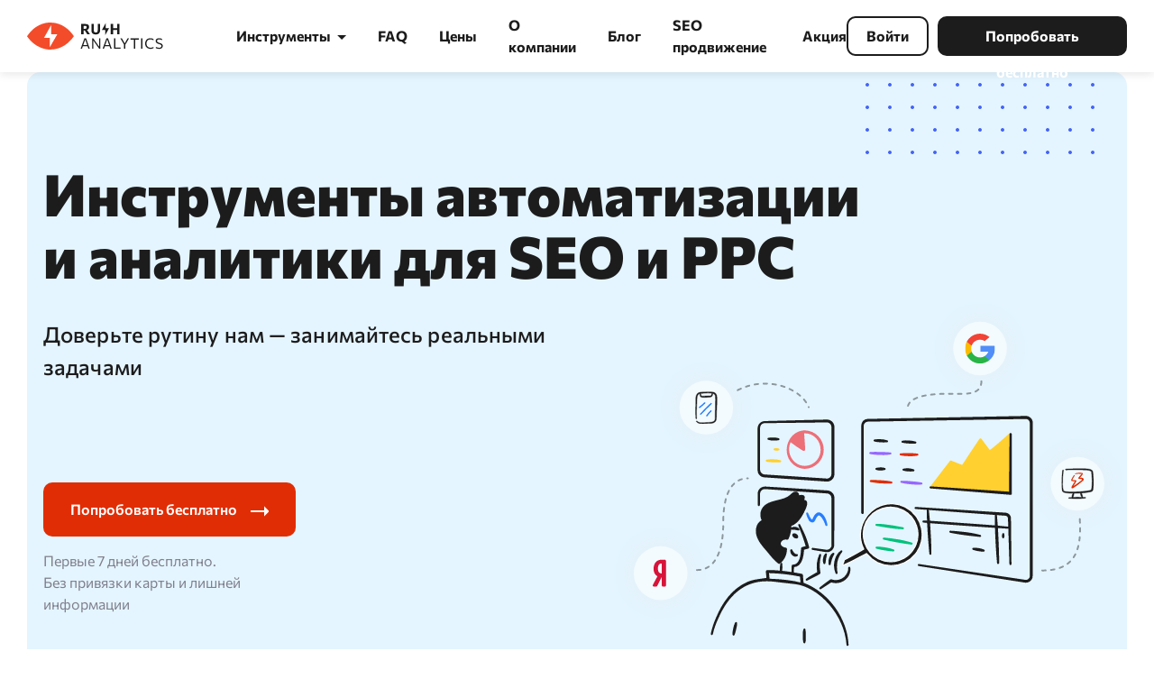

--- FILE ---
content_type: text/html; charset=UTF-8
request_url: https://www.rush-analytics.ru/
body_size: 24772
content:
<!doctype html>
<html  lang="ru-RU" prefix="og: https://ogp.me/ns#">
<head>
<title>Rush Analytics — инструменты автоматизации и аналитики для SEO</title>
    <meta charset="UTF-8">
    <meta name="viewport" content="width=device-width, initial-scale=1">
    <meta http-equiv="X-UA-Compatible" content="IE=edge">
                <!-- Yandex.Metrika counter -->
<script type="text/plain" data-type="text/javascript">
   (function(m,e,t,r,i,k,a){m[i]=m[i]||function(){(m[i].a=m[i].a||[]).push(arguments)};
   m[i].l=1*new Date();
   for (var j = 0; j < document.scripts.length; j++) {if (document.scripts[j].src === r) { return; }}
   k=e.createElement(t),a=e.getElementsByTagName(t)[0],k.async=1,k.src=r,a.parentNode.insertBefore(k,a)})
   (window, document, "script", "https://mc.webvisor.org/metrika/tag_ww.js", "ym");

   ym(26993334, "init", {
        clickmap:true,
        trackLinks:true,
        accurateTrackBounce:true,
        webvisor:true,
        trackHash:true,
        ecommerce:"dataLayer"
   });
</script>
<noscript><div><img src="https://mc.yandex.ru/watch/26993334" style="position:absolute; left:-9999px;" alt="" /></div></noscript>
<!-- /Yandex.Metrika counter -->    
        <!-- Yandex.Metrika counter -->
<script type="text/plain" data-type="text/javascript">
   (function(m,e,t,r,i,k,a){m[i]=m[i]||function(){(m[i].a=m[i].a||[]).push(arguments)};
   m[i].l=1*new Date();
   for (var j = 0; j < document.scripts.length; j++) {if (document.scripts[j].src === r) { return; }}
   k=e.createElement(t),a=e.getElementsByTagName(t)[0],k.async=1,k.src=r,a.parentNode.insertBefore(k,a)})
   (window, document, "script", "https://mc.webvisor.org/metrika/tag_ww.js", "ym");

   ym(26993334, "init", {
        clickmap:true,
        trackLinks:true,
        accurateTrackBounce:true,
        webvisor:true,
        trackHash:true,
        ecommerce:"dataLayer"
   });
</script>
<noscript><div><img src="https://mc.yandex.ru/watch/26993334" style="position:absolute; left:-9999px;" alt="" /></div></noscript>
<!-- /Yandex.Metrika counter -->	
    

	<script data-type="text/javascript" type="text/plain">function loadAsync(e,t){var a,n=!1;a=document.createElement("script"),a.type="text/javascript",a.src=e,a.onreadystatechange=function(){n||this.readyState&&"complete"!=this.readyState||(n=!0,"function"==typeof t&&t())},a.onload=a.onreadystatechange,document.getElementsByTagName("head")[0].appendChild(a)}</script>
<style>
    /* Критический CSS для предотвращения блокировки рендеринга */
    .ra-header {
        position: fixed;
        top: 0;
        left: 0;
        right: 0;
        z-index: 1000;
        background: #fff;
        box-shadow: 0 2px 10px rgba(0,0,0,0.1);
        min-height: 80px;
    }

    .ra-header-wrap {
        display: flex;
        align-items: center;
        justify-content: space-between;
        padding: 0 20px;
        height: 80px;
    }

    .ra-header-logo img {
        max-height: 40px;
        width: auto;
    }

    .ra-main {
       
    }

    .page-hero {
    /*
        min-height: 500px;
        display: flex;
        align-items: center;
        padding: 60px 0;
        
     */
    }

    .hero-title h1 {
        font-size: 3rem;
        line-height: 1.2;
        margin-bottom: 1rem;
    }

    .hero-text {
        font-size: 1.2rem;
        margin-bottom: 2rem;
    }

    .btn {
        display: inline-block;
        padding: 12px 24px;
        border-radius: 6px;
        text-decoration: none;
        font-weight: 600;
        transition: all 0.3s ease;
    }

    .btn-attn {
        background: #ff4d4f;
        color: #fff;
    }

    .container {
        max-width: 1200px;
        margin: 0 auto;
        padding: 0 20px;
    }

    /* Мобильная оптимизация */
    @media (max-width: 768px) {
        .hero-title h1 {
            font-size: 2rem;
        }

        .hero-text {
            font-size: 1rem;
        }
        /*
        .page-hero {
            min-height: 400px;
            padding: 40px 0;
        }
         */   
        .container {
            padding: 0 15px;
        }
    }
</style>
<!-- Search Engine Optimization by Rank Math - https://s.rankmath.com/home -->
<meta name="description" content="Воспользуйтесь инструментами по автоматизации и аналитике для SEO и PPC от Rush Analytics. 🔥 Выгодные тарифы ⚡️ Высокая скорость 🛠️Техническая поддержка 24/7"/>
<meta name="robots" content="follow, index, max-snippet:-1, max-video-preview:-1, max-image-preview:large"/>
<link rel="canonical" href="https://www.rush-analytics.ru" />
<meta property="og:locale" content="ru_RU" />
<meta property="og:type" content="website" />
<meta property="og:title" content="Rush Analytics — инструменты автоматизации и аналитики для SEO" />
<meta property="og:description" content="Воспользуйтесь инструментами по автоматизации и аналитике для SEO и PPC от Rush Analytics. 🔥 Выгодные тарифы ⚡️ Высокая скорость 🛠️Техническая поддержка 24/7" />
<meta property="og:url" content="https://www.rush-analytics.ru" />
<meta property="og:site_name" content="Rush Analytics" />
<meta property="og:updated_time" content="2025-09-10T07:17:56+03:00" />
<meta name="twitter:card" content="summary_large_image" />
<meta name="twitter:title" content="Rush Analytics — инструменты автоматизации и аналитики для SEO" />
<meta name="twitter:description" content="Воспользуйтесь инструментами по автоматизации и аналитике для SEO и PPC от Rush Analytics. 🔥 Выгодные тарифы ⚡️ Высокая скорость 🛠️Техническая поддержка 24/7" />
<meta name="twitter:label1" content="Written by" />
<meta name="twitter:data1" content="Дмитрий Цытрош" />
<meta name="twitter:label2" content="Time to read" />
<meta name="twitter:data2" content="Less than a minute" />
<meta name="google-site-verification" content="VyjzxT6MmBuLuRtmffzMrOQXSQR6JEu0489v9AcDoF4" />
<meta name="yandex-verification" content="0af0cdbc7a9d4426" />
<!-- /Rank Math WordPress SEO plugin -->

<link rel="preload" as="image" href="https://www.rush-analytics.ru/wp-content/uploads/2021/10/logo.svg" fetchpriority="high"><link rel="dns-prefetch" href="//app.rush-analytics.ru"><link rel="dns-prefetch" href="//fonts.googleapis.com"><link rel="dns-prefetch" href="//fonts.gstatic.com"><link rel="dns-prefetch" href="//www.googletagmanager.com"><link rel="preconnect" href="https://fonts.googleapis.com"><link rel="preconnect" href="https://fonts.gstatic.com" crossorigin><script data-cfasync="false" data-wpfc-render="false" data-type="text/javascript" type="text/plain">
		(function () {
			window.dataLayer = window.dataLayer || [];function gtag(){dataLayer.push(arguments);}
			
			let preferences = {
				marketing: 0,
				statistics: 0,
			}
			
			// Get preferences directly from cookie
			const value = `; ` + document.cookie;
			const parts = value.split(`; wpconsent_preferences=`);
			if (parts.length === 2) {
				try {
					preferences = JSON.parse(parts.pop().split(';').shift());
				} catch (e) {
					console.error('Error parsing WPConsent preferences:', e);
				}
			}
			
			gtag('consent', 'default', {
				'ad_storage': preferences.marketing ? 'granted' : 'denied',
				'analytics_storage': preferences.statistics ? 'granted' : 'denied',
				'ad_user_data': preferences.marketing ? 'granted' : 'denied',
				'ad_personalization': preferences.marketing ? 'granted' : 'denied',
				'security_storage': 'granted',
				'functionality_storage': 'granted'
			});
		})();
	</script><script data-type="text/javascript" type="text/plain">
var wpo_server_info_css = {"user_agent":"Mozilla\/5.0 (Macintosh; Intel Mac OS X 10_15_7) AppleWebKit\/537.36 (KHTML, like Gecko) Chrome\/131.0.0.0 Safari\/537.36; ClaudeBot\/1.0; +claudebot@anthropic.com)"}
if (!(navigator.userAgent + " " + wpo_server_info_css.user_agent).match(/Googlebot|Chrome-Lighthouse|GTmetrix|HeadlessChrome|Pingdom/i)){
    var wpo_min6ecd25fe=document.createElement("link");wpo_min6ecd25fe.rel="stylesheet",wpo_min6ecd25fe.type="text/css",wpo_min6ecd25fe.media="async",wpo_min6ecd25fe.href="https://www.rush-analytics.ru/wp-content/plugins/posts-like-dislike/css/fontawesome/css/all.min.css",wpo_min6ecd25fe.onload=function() {wpo_min6ecd25fe.media="all"},document.getElementsByTagName("head")[0].appendChild(wpo_min6ecd25fe);
}</script>
<style class="optimize_css_2" type="text/css" media="all">@media (max-width:790px){.wp-block-table table.has-fixed-layout{table-layout:auto;overflow-x:scroll}.wp-block-table table.has-fixed-layout th{min-width:100px}}</style>
<style class="optimize_css_2" type="text/css" media="all">.wpcf7 .screen-reader-response{position:absolute;overflow:hidden;clip:rect(1px,1px,1px,1px);clip-path:inset(50%);height:1px;width:1px;margin:-1px;padding:0;border:0;word-wrap:normal!important}.wpcf7 form .wpcf7-response-output{margin:2em .5em 1em;padding:.2em 1em;border:2px solid #00a0d2}.wpcf7 form.init .wpcf7-response-output,.wpcf7 form.resetting .wpcf7-response-output,.wpcf7 form.submitting .wpcf7-response-output{display:none}.wpcf7 form.sent .wpcf7-response-output{border-color:#46b450}.wpcf7 form.failed .wpcf7-response-output,.wpcf7 form.aborted .wpcf7-response-output{border-color:#dc3232}.wpcf7 form.spam .wpcf7-response-output{border-color:#f56e28}.wpcf7 form.invalid .wpcf7-response-output,.wpcf7 form.unaccepted .wpcf7-response-output,.wpcf7 form.payment-required .wpcf7-response-output{border-color:#ffb900}.wpcf7-form-control-wrap{position:relative}.wpcf7-not-valid-tip{color:#dc3232;font-size:1em;font-weight:400;display:block}.use-floating-validation-tip .wpcf7-not-valid-tip{position:relative;top:-2ex;left:1em;z-index:100;border:1px solid #dc3232;background:#fff;padding:.2em .8em;width:24em}.wpcf7-list-item{display:inline-block;margin:0 0 0 1em}.wpcf7-list-item-label::before,.wpcf7-list-item-label::after{content:" "}.wpcf7-spinner{visibility:hidden;display:inline-block;background-color:#23282d;opacity:.75;width:24px;height:24px;border:none;border-radius:100%;padding:0;margin:0 24px;position:relative}form.submitting .wpcf7-spinner{visibility:visible}.wpcf7-spinner::before{content:'';position:absolute;background-color:#fbfbfc;top:4px;left:4px;width:6px;height:6px;border:none;border-radius:100%;transform-origin:8px 8px;animation-name:spin;animation-duration:1000ms;animation-timing-function:linear;animation-iteration-count:infinite}@media (prefers-reduced-motion:reduce){.wpcf7-spinner::before{animation-name:blink;animation-duration:2000ms}}@keyframes spin{from{transform:rotate(0deg)}to{transform:rotate(360deg)}}@keyframes blink{from{opacity:0}50%{opacity:1}to{opacity:0}}.wpcf7 input[type="file"]{cursor:pointer}.wpcf7 input[type="file"]:disabled{cursor:default}.wpcf7 .wpcf7-submit:disabled{cursor:not-allowed}.wpcf7 input[type="url"],.wpcf7 input[type="email"],.wpcf7 input[type="tel"]{direction:ltr}</style>
<style class="optimize_css_2" type="text/css" media="all">.pld-like-dislike-wrap{display:inline-block;margin-bottom:20px}.pld-common-wrap{display:inline-block;min-width:50px}.pld-common-wrap>a.pld-like-dislike-trigger{text-decoration:none;box-shadow:0 0 0!important;border-bottom:0}.pld-count-wrap{margin-left:5px}.pld-share-wrap{display:inline-block;margin-left:50px}.pld-share-wrap a{box-shadow:0 0 0!important;margin:0 10px;border:1px solid #fff}a.pld-facebook{background:#3b5998!important;color:#fff!important;display:inline-block;text-align:center;padding:5px 10px}a.pld-twitter{background:#55acee!important;color:#fff!important;display:inline-block;text-align:center;padding:5px 7px}a.pld-facebook:hover{background:#fff!important;color:#3b5998!important;border:1px solid}a.pld-twitter:hover{background:#fff!important;color:#55acee!important;border:1px solid}.pld-like-dislike-wrap br{display:none}.pld-like-dislike-wrap p{display:none}.pld-like-dislike-wrap.pld-template-3{margin-bottom:20px}.pld-like-dislike-wrap .pld-common-wrap{margin-right:10px}.pld-like-dislike-wrap.pld-custom img{max-width:30px;display:inline-block;vertical-align:top}</style>
<style class="optimize_css_2" type="text/css" media="all">.simple-banner,.simple-banner_2,.simple-banner_3,.simple-banner_4,.simple-banner_5{width:100%;text-align:center;position:relative;display:block}.simple-banner .simple-banner-text,.simple-banner_2 .simple-banner-text_2,.simple-banner_3 .simple-banner-text_3,.simple-banner_4 .simple-banner-text_4,.simple-banner_5 .simple-banner-text_5{font-weight:700;padding:10px 20px;position:relative}.simple-banner .simple-banner-button,.simple-banner_2 .simple-banner-button_2,.simple-banner_3 .simple-banner-button_3,.simple-banner_4 .simple-banner-button_4,.simple-banner_5 .simple-banner-button_5{border:none;background-color:#fff0;padding:0 5px;margin:0 10px;text-align:center;text-decoration:none;position:absolute;transform:translate(0%,-50%);right:0;top:50%;font-size:16px;cursor:pointer}</style>
<style class="optimize_css_2" type="text/css" media="all"></style>
<style class="optimize_css_2" type="text/css" media="all">div.rating-form form{padding:0;padding-bottom:1em;width:auto;max-width:100%;display:table}div.rating-form input[type="button"]{display:inline-block}div.rating-form form table{width:100%;text-align:left}div.rating-form form h4{font-weight:700}div.rating-form form table td{vertical-align:top}div.rating-form form table label{font-weight:400;vertical-align:text-top}div.rating-form form table .value{padding-bottom:1em;text-align:right}div.rating-form form table .value select{min-width:50px}div.rating-form form table textarea,div.rating-form form table input{min-weight:100%;width:100%}div.rating-form form table input[type=radio]{width:auto;margin-right:2px;margin-left:10px}div.rating-form form table input[type=button]{width:auto}div.rating-form form .delete-rating{margin-right:10px}div.rating-form form table label.textarea-label,div.rating-form form table label.input-label{display:block;padding-bottom:0}div.rating-form div.radio-option{display:inline-block}div.rating-form form table .action{text-align:right}.rating-form textarea{width:100%;max-width:100%}.rating-item .radio-option label{display:inline-block!important}.rating-item .radio-option{margin-right:10px;display:inline-block}.rating-item .radio-option input{margin-right:2px;display:inline-block}label.description+select,label.description input{margin-left:5px}.rating-item label.description+.radio-option{margin-right:10px}label.description{display:inline-block!important}.mr-star-rating-select .mr-minus{margin-right:5px}.mr-star-rating-select i,.mr-star-rating-select span{cursor:pointer}.rating-result-summary{display:inline-block;margin-left:5px}.after_title{margin-left:5px}.before_title{margin-right:5px}.before_title,.after_title{font-size:65%;text-transform:none;font-weight:400;display:inline-block;margin-left:5px;text-align:left;vertical-align:top}p.mr label,.rating-results-list tr td label{margin-bottom:0}.rating-results-list table{width:auto!important}.rating-results-list table tbody tr td{vertical-align:middle;display:inline-block}.rating-results-list table tbody tr td,.rating-results-list-widget .rating-results-list table tbody tr td{display:table-cell}.rating-results-list .rank,.rating-results-list .rating-result{margin-right:10px;line-height:1.4em}.rating-results-list .title{margin-right:3px}.rating-results-list .mr-featured-img{text-align:center;padding-right:10px!important}.rating-results-list .star-result,.rating-results-list .count{vertical-align:middle}.rating-results-list .rating-result-row+.star-result{margin-left:5px}.before_content{margin-bottom:1em}.after_content{margin-top:1em;margin-bottom:1em}form.mr-filter{display:block;margin-bottom:1em}form.mr-filter label{font-weight:400}form.mr-filter select{margin-left:5px}form.mr-filter select{margin-right:5px}form.mr-filter input[type=submit]{margin-top:5px}p.mr label.description{margin-right:10px}.rating-results-list table,.rating-results-list td,.rating-results-list th,.rating-results-list tr{border:none;border-width:0;border-spacing:0;width:auto;padding-left:0;padding-right:0;max-width:100%}.rating-form .rating-item .mr-star-rating-select{margin-right:5px}.rating-form .wp-block-button{margin-top:1em;display:inline-block}.rating-results-list .wp-block-button{display:inline-block}.wp-block-button .mr-error{margin-bottom:1em}.wp-block-button .mr-spinner{color:inherit;display:inline-block}</style>
<style class="optimize_css_4" type="text/css" media="all">.mr-custom-full-star{background:url(https://www.rush-analytics.ru/wp-content/uploads/2021/10/star.png) no-repeat;width:32px;height:32px;background-size:32px 32px;image-rendering:-moz-crisp-edges;display:inline-block}.mr-custom-half-star{background:url(https://www.rush-analytics.ru/wp-content/uploads/2021/10/star.png) no-repeat;width:32px;height:32px;background-size:32px 32px;image-rendering:-moz-crisp-edges;display:inline-block}.mr-custom-empty-star{background:url(https://www.rush-analytics.ru/wp-content/uploads/2021/10/star-empty.png) no-repeat;width:32px;height:32px;background-size:32px 32px;image-rendering:-moz-crisp-edges;display:inline-block}.mr-custom-hover-star{background:url(https://www.rush-analytics.ru/wp-content/uploads/2021/10/star.png) no-repeat;width:32px;height:32px;background-size:32px 32px;image-rendering:-moz-crisp-edges;display:inline-block}.mr-star-hover{color:#ffba00!important}.mr-star-full,.mr-star-half,.mr-star-empty{color:gold}.mr-error{color:#EC6464}</style>
<style id='mr-frontend-style-inline-css'>
			.mr-custom-full-star {
				background: url(https://www.rush-analytics.ru/wp-content/uploads/2021/10/star.png) no-repeat;
				width: 32px;
				height: 32px;
				background-size: 32px 32px;
				image-rendering: -moz-crisp-edges;
				display: inline-block;
			}
			.mr-custom-half-star {
				background: url(https://www.rush-analytics.ru/wp-content/uploads/2021/10/star.png) no-repeat;
				width: 32px;
				height: 32px;
				background-size: 32px 32px;
				image-rendering: -moz-crisp-edges;
				display: inline-block;
			}
			.mr-custom-empty-star {
				background: url(https://www.rush-analytics.ru/wp-content/uploads/2021/10/star-empty.png) no-repeat;
				width: 32px;
				height: 32px;
				background-size: 32px 32px;
				image-rendering: -moz-crisp-edges;
				display: inline-block;
			}
			.mr-custom-hover-star {
				background: url(https://www.rush-analytics.ru/wp-content/uploads/2021/10/star.png) no-repeat;
				width: 32px;
				height: 32px;
				background-size: 32px 32px;
				image-rendering: -moz-crisp-edges;
				display: inline-block;
			}
				.mr-star-hover {
			color: #ffba00 !important;
		}
		.mr-star-full, .mr-star-half, .mr-star-empty {
			color: #ffd700;
		}
		.mr-error {
			color: #EC6464;
		}
		
</style>
<style class="optimize_css_2" type="text/css" media="all">.ms-parent-id-5>.master-slider{background:#000}.ms-parent-id-1>.master-slider{background:#000}</style>
<link rel='stylesheet' id='wpo_min-header-0-css'  href='https://www.rush-analytics.ru/wp-content/cache/wpo-minify/1760091522/assets/wpo-minify-header-ae202189.min.css' media='all' />
<link rel='shortlink' href='https://www.rush-analytics.ru/' />
<style>span.cld-count-wrap {color: #696782;}</style><script data-type="text/javascript" type="text/plain">var ms_grabbing_curosr = 'https://www.rush-analytics.ru/wp-content/plugins/master-slider/public/assets/css/common/grabbing.cur', ms_grab_curosr = 'https://www.rush-analytics.ru/wp-content/plugins/master-slider/public/assets/css/common/grab.cur';</script>
<meta name="generator" content="MasterSlider 3.8.7 - Responsive Touch Image Slider | avt.li/msf" />
<style></style><style id="simple-banner-hide" type="text/css">.simple-banner{display:none;}</style><style id="simple-banner-position" type="text/css">.simple-banner{position:sticky;}</style><style id="simple-banner-background-color" type="text/css">.simple-banner{background:#CA29F2;}</style><style id="simple-banner-text-color" type="text/css">.simple-banner .simple-banner-text{color: #ffffff;}</style><style id="simple-banner-link-color" type="text/css">.simple-banner .simple-banner-text a{color:white;}</style><style id="simple-banner-z-index" type="text/css">.simple-banner{z-index: 99999;}</style><style id="simple-banner-site-custom-css-dummy" type="text/css"></style><script id="simple-banner-site-custom-js-dummy" type="text/javascript"></script><script data-type="text/javascript" type="text/plain">
    (function() {
        "use strict";
        
        // Ждем загрузки DOM
        if (document.readyState === "loading") {
            document.addEventListener("DOMContentLoaded", initCritical);
        } else {
            initCritical();
        }
        
        function initCritical() {
            // 1. Мобильное меню
            initMobileMenu();
            
            // 2. Lazy loading изображений
            initLazyLoading();
            
            // 3. Плавная прокрутка
            initSmoothScroll();
            
            // 4. Предотвращение Layout Shift
            preventLayoutShifts();
        }
        
        // Мобильное меню
        function initMobileMenu() {
            const menuBurger = document.querySelector(".menu-burger");
            const navPanel = document.querySelector(".nav-panel");
            const body = document.body;
            
            if (!menuBurger || !navPanel) return;
            
            menuBurger.addEventListener("click", function(e) {
                e.preventDefault();
                
                const isExpanded = this.getAttribute("aria-expanded") === "true";
                
                this.setAttribute("aria-expanded", !isExpanded);
                navPanel.classList.toggle("active");
                body.classList.toggle("menu-open");
                
                // Блокируем скролл при открытом меню
                body.style.overflow = !isExpanded ? "hidden" : "";
            });
            
            // Закрытие по ESC
            document.addEventListener("keydown", function(e) {
                if (e.key === "Escape" && navPanel.classList.contains("active")) {
                    menuBurger.click();
                }
            });
            
            // Закрытие при клике вне меню
            document.addEventListener("click", function(e) {
                if (!navPanel.contains(e.target) && !menuBurger.contains(e.target)) {
                    if (navPanel.classList.contains("active")) {
                        menuBurger.click();
                    }
                }
            });
        }
        
        // Lazy loading изображений (для существующих img с loading="lazy")
        function initLazyLoading() {
            // Работаем с изображениями, которые используют data-src
            if ("IntersectionObserver" in window) {
                const imageObserver = new IntersectionObserver((entries, observer) => {
                    entries.forEach(entry => {
                        if (entry.isIntersecting) {
                            const img = entry.target;
                            loadImage(img);
                            observer.unobserve(img);
                        }
                    });
                }, {
                    rootMargin: "50px 0px",
                    threshold: 0.01
                });
                
                // Ищем изображения с data-src (если есть)
                document.querySelectorAll("img[data-src]").forEach(img => {
                    imageObserver.observe(img);
                });
            } else {
                // Fallback для старых браузеров
                document.querySelectorAll("img[data-src]").forEach(loadImage);
            }
            
            // Также оптимизируем обычные lazy изображения
            optimizeExistingLazyImages();
        }
        
        function loadImage(img) {
            if (img.dataset.src) {
                img.src = img.dataset.src;
                img.removeAttribute("loading"); // Убираем loading="lazy"
                img.addEventListener("load", function() {
                    this.style.opacity = "1";
                });
                delete img.dataset.src;
            }
        }
        
        // Оптимизация существующих изображений с loading="lazy"
        function optimizeExistingLazyImages() {
            document.querySelectorAll("img[loading=\"lazy\"]").forEach(img => {
                // Для критических изображений в viewport убираем lazy loading
                const rect = img.getBoundingClientRect();
                const isInViewport = rect.top < window.innerHeight && rect.bottom > 0;
                
                if (isInViewport) {
                    img.removeAttribute("loading");
                    img.setAttribute("fetchpriority", "high");
					img.setAttribute("loading", "eager");
                }
            });
        }
        
        // Плавная прокрутка
        function initSmoothScroll() {
            document.querySelectorAll("a[href^=\"#\"]").forEach(anchor => {
                anchor.addEventListener("click", function(e) {
                    const href = this.getAttribute("href");
                    if (href === "#" || href === "#top") return;
                    
                    const target = document.querySelector(href);
                    if (target) {
                        e.preventDefault();
                        const headerHeight = document.querySelector(".ra-header")?.offsetHeight || 0;
                        const targetPosition = target.offsetTop - headerHeight - 20;
                        
                        window.scrollTo({
                            top: targetPosition,
                            behavior: "smooth"
                        });
                    }
                });
            });
        }
        
        // Предотвращение Layout Shift
        function preventLayoutShifts() {
            // Для изображений с data-src
            document.querySelectorAll("img[data-src]").forEach(img => {
                if (!img.style.minHeight && !img.height) {
                    const width = img.getAttribute("width");
                    const height = img.getAttribute("height");
                    
                    if (width && height) {
                        img.style.aspectRatio = width + " / " + height;
                    } else {
                        img.style.minHeight = "200px";
                    }
                }
            });
            
            // Для обычных изображений с loading="lazy"
            document.querySelectorAll("img[loading=\"lazy\"]").forEach(img => {
                if (!img.style.minHeight && !img.height) {
                    const width = img.getAttribute("width");
                    const height = img.getAttribute("height");
                    
                    if (width && height) {
                        img.style.aspectRatio = width + " / " + height;
                    }
                }
            });
        }
        
    })();
    </script><!--n2css--><!--n2js--><script id="jquery-core-js" data-src="https://www.rush-analytics.ru/wp-includes/js/jquery/jquery.min.js"></script>
<meta name="twitter:label1" content="Written by">
<meta name="twitter:data1" content="Дмитрий Цытрош">
<meta name="twitter:label2" content="Time to read">
<meta name="twitter:data2" content="7 мин.">
<link rel="icon" href="https://www.rush-analytics.ru/wp-content/uploads/2021/10/logo-orange.svg" sizes="32x32" />
<link rel="icon" href="https://www.rush-analytics.ru/wp-content/uploads/2021/10/logo-orange.svg" sizes="192x192" />
<link rel="apple-touch-icon" href="https://www.rush-analytics.ru/wp-content/uploads/2021/10/logo-orange.svg" />
<meta name="msapplication-TileImage" content="https://www.rush-analytics.ru/wp-content/uploads/2021/10/logo-orange.svg" />
    	<script type="application/ld+json">
	{
		"@context": "https://schema.org",
		"@type": "Organization",
		"name": "Rush Analytics", 
		"legalName": "ООО Раш Эдженси",
		"url": "https://www.rush-analytics.ru/",
		"logo": "https://www.rush-analytics.ru/wp-content/uploads/2021/10/logo.svg",
	   
		"contactPoint" : [
			{ 
		   "@type" : "ContactPoint",
		   "telephone": "+7 (495) 236-87-86",
		  "contactType" : "Sales department"
		}
	   ],
	   "address": {
		 "@type": "PostalAddress",
		 "streetAddress": "тер. Сколково инновационного центра, б-р большой, д. 42, стр. 1, этаж -1, помещ/рм 140/3",
		"addressLocality": "Москва",
		"addressCountry": "RU",
		"postalCode": "121205"
	  },
	   "sameAs": [
			 "https://t.me/rush_analytics",
			 "https://www.youtube.com/channel/UC9P36thXNOmBbAoOqKXaUQg",
			 "https://vk.com/rush_analytics"
				 ]
	 }
	 </script>	
</head>
<body class="home page-template-default page page-id-5 _masterslider _ms_version_3.8.7">
	    
    <header class="ra-header">
        <div class="out-container ra-header-wrap">
            <div class="main-panel">

                <a   class="ra-header-logo">
                                            <img
                                width="152"
                                height="36"
                                src="https://www.rush-analytics.ru/wp-content/uploads/2021/10/logo.svg"
                                alt=""
                                title="logo"
                                fetchpriority="high"
                                decoding="async"
                        >
                                    </a>

                <button class="menu-burger">
                    <span></span>
                    <span></span>
                    <span></span>
                </button>
            </div>

            <div class="nav-panel">
                <nav class="menu" itemscope itemtype="http://schema.org/SiteNavigationElement">
                    <div class="menu-title">
                        Меню                    </div>
                                            <ul class="menu-list" itemprop="about" itemscope itemtype="http://schema.org/ItemList"><li class="menu-item menu-dropdown" itemprop="itemListElement" itemscope itemtype="http://schema.org/ItemList"><meta itemprop="name" content="Инструменты"><a itemprop="url" href="https://www.rush-analytics.ru/marketing-tools">Инструменты</a><div class="menu-sub"><div class="menu-sub-wrap"><div class="menu-sub-title">Категории инструментов</div><div class="menu-sub-back"><span class="menu-sub-back-icon"><svg width="16" height="14" viewBox="0 0 16 14" fill="#1D1C1D" xmlns="http://www.w3.org/2000/svg"><rect width="14" height="2" transform="matrix(-1 0 0 1 16 6.00024)"/><path d="M-0.000103189 7.00035L7 0.000244141V14.0005L-0.000103189 7.00035Z"/></svg></span>Инструменты</div><div class="menu-categories"><div class="menu-category purple"><meta itemprop="name" content="Анализ позиций"><a itemprop="url" href="/marketing-tools#section-analysis-positions" class="menu-category-link"><img width="40" height="40" loading="lazy" src="https://www.rush-analytics.ru/wp-content/uploads/2021/10/analytics-graph.svg" alt="Анализ позиций"><b>Анализ позиций</b><p>Точная проверка позиций в Яндекс и Google — только реальная выдача поисковых систем</p></a><ul class="menu-category-links" itemprop="itemListElement" itemscope itemtype="http://schema.org/ItemList"><li itemprop="itemListElement" itemscope itemtype="http://schema.org/ItemList"><meta itemprop="name" content="Проверка позиций сайта"><a itemprop="url" href="/land/proverka-pozicij-sajta-v-poiskovyh-sistemah">Проверка позиций сайта</a><li itemprop="itemListElement" itemscope itemtype="http://schema.org/ItemList"><meta itemprop="name" content="SERP монитор"><a itemprop="url" href="https://www.rush-analytics.ru/land/serp-monitor">SERP монитор</a><li itemprop="itemListElement" itemscope itemtype="http://schema.org/ItemList"><meta itemprop="name" content="SERM"><a itemprop="url" href="https://www.rush-analytics.ru/land/serm">SERM</a><li itemprop="itemListElement" itemscope itemtype="http://schema.org/ItemList"><meta itemprop="name" content="Проверка индексации"><a itemprop="url" href="https://www.rush-analytics.ru/land/proverit-indeksaciyu-stranic-v-yandex-i-google">Проверка индексации</a></ul></div><div class="menu-category green"><meta itemprop="name" content="Семантика"><a itemprop="url" href="/marketing-tools#section-semantika" class="menu-category-link"><img width="40" height="40" loading="lazy" src="https://www.rush-analytics.ru/wp-content/uploads/2021/10/programming-search-browser.svg" alt="Семантика"><b>Семантика</b><p>Феноменальная скорость проверки — 100000 URL в течение часа</p></a><ul class="menu-category-links" itemprop="itemListElement" itemscope itemtype="http://schema.org/ItemList"><li itemprop="itemListElement" itemscope itemtype="http://schema.org/ItemList"><meta itemprop="name" content="Кластеризация"><a itemprop="url" href="https://www.rush-analytics.ru/land/klasterizaciya-zaprosov-semanticheskogo-yadra-po-yandex-i-google">Кластеризация</a><li itemprop="itemListElement" itemscope itemtype="http://schema.org/ItemList"><meta itemprop="name" content="Сбор Wordstat"><a itemprop="url" href="https://www.rush-analytics.ru/land/parser-wordstat-onlajn">Сбор Wordstat</a><li itemprop="itemListElement" itemscope itemtype="http://schema.org/ItemList"><meta itemprop="name" content="Сбор поисковых подсказок"><a itemprop="url" href="https://www.rush-analytics.ru/land/parser-podskazok-yandeks-i-google-onlayn">Сбор поисковых подсказок</a><li itemprop="itemListElement" itemscope itemtype="http://schema.org/ItemList"><meta itemprop="name" content="Сбор частотности ключевых слов<br> Google Adwords"><a itemprop="url" href="https://www.rush-analytics.ru/land/sbor-klyuchevyh-slov-google-adwords">Сбор частотности ключевых слов<br> Google Adwords</a><li itemprop="itemListElement" itemscope itemtype="http://schema.org/ItemList"><meta itemprop="name" content="Текстовый  анализатор"><a itemprop="url" href="https://www.rush-analytics.ru/land/tekstovyy-analizator">Текстовый  анализатор</a></ul></div><div class="menu-category pink"><meta itemprop="name" content="Аудит сайта"><a itemprop="url" href="/marketing-tools#section-audit-sajta" class="menu-category-link"><img width="40" height="40" loading="lazy" src="https://www.rush-analytics.ru/wp-content/uploads/2021/10/app-window-check.svg" alt="Аудит сайта"><b>Аудит сайта</b><p>Огромная экономия времени: сгруппируйте 10 000 ключевых слов за 10 минут</p></a><ul class="menu-category-links" itemprop="itemListElement" itemscope itemtype="http://schema.org/ItemList"><li itemprop="itemListElement" itemscope itemtype="http://schema.org/ItemList"><meta itemprop="name" content="Сайт аудит"><a itemprop="url" href="https://www.rush-analytics.ru/land/site-audit">Сайт аудит</a><li itemprop="itemListElement" itemscope itemtype="http://schema.org/ItemList"><meta itemprop="name" content="Метасканер"><a itemprop="url" href="https://www.rush-analytics.ru/land/otslezhivanie-izmenenij-na-sajte-rush-meta-scanner">Метасканер</a></ul></div><div class="menu-category blue"><meta itemprop="name" content="Инструменты PBN"><a itemprop="url" href="/marketing-tools#section-instrumenty-pbn" class="menu-category-link"><img width="40" height="40" loading="lazy" src="https://www.rush-analytics.ru/wp-content/uploads/2021/10/hierarchy.svg" alt="Инструменты PBN"><b>Инструменты PBN</b><p>Найдите свободный домен по ключевым словам с хорошей ссылочной массой и восстановите копию сайта в несколько кликов.</p></a><ul class="menu-category-links" itemprop="itemListElement" itemscope itemtype="http://schema.org/ItemList"><li itemprop="itemListElement" itemscope itemtype="http://schema.org/ItemList"><meta itemprop="name" content="Поиск в Webarchive"><a itemprop="url" href="https://www.rush-analytics.ru/land/webarchive-search">Поиск в Webarchive</a><li itemprop="itemListElement" itemscope itemtype="http://schema.org/ItemList"><meta itemprop="name" content="Массовая проверка Whois"><a itemprop="url" href="https://www.rush-analytics.ru/land/whois">Массовая проверка Whois</a><li itemprop="itemListElement" itemscope itemtype="http://schema.org/ItemList"><meta itemprop="name" content="Спам в ссылках"><a itemprop="url" href="https://www.rush-analytics.ru/land/backlinks-spam">Спам в ссылках</a><li itemprop="itemListElement" itemscope itemtype="http://schema.org/ItemList"><meta itemprop="name" content="Параметры ссылок"><a itemprop="url" href="https://www.rush-analytics.ru/land/backlinks-statistics">Параметры ссылок</a><li itemprop="itemListElement" itemscope itemtype="http://schema.org/ItemList"><meta itemprop="name" content="Восстановление из <br> Webarchive"><a itemprop="url" href="https://www.rush-analytics.ru/land/skachivanie-kopiy-saytov-iz-wayback-machine">Восстановление из <br> Webarchive</a><li itemprop="itemListElement" itemscope itemtype="http://schema.org/ItemList"><meta itemprop="name" content="Поиск спама в Webarchive"><a itemprop="url" href="https://www.rush-analytics.ru/land/webarchive-spam">Поиск спама в Webarchive</a></ul></div></div></div></div></li><li class="menu-item"><a href="https://www.rush-analytics.ru/faq">FAQ</a></li><li class="menu-item"><a href="https://www.rush-analytics.ru/pricing-plans">Цены</a></li><li class="menu-item"><a href="https://www.rush-analytics.ru/about">О компании</a></li><li class="menu-item"><a href="https://www.rush-analytics.ru/blog">Блог</a></li><li class="menu-item"><a href="https://www.rush-analytics.ru/seo-prodvizhenie">SEO продвижение</a></li><li class="menu-item"><a href="https://www.rush-analytics.ru/trial-dlya-kompaniy">Акция</a></li></ul>                                        <div class="user-panel">
                        
                        <a class="btn btn-white btn-login btn-no-logged" href="https://app.rush-analytics.ru/login"
                            >
                            Войти                        </a>
                        <a class="btn btn-black btn-register btn-no-logged" href="https://app.rush-analytics.ru/register"
                            >
                            Попробовать бесплатно                        </a>
                        <a class="btn btn-black btn-register btn-logged" href="https://app.rush-analytics.ru/dashboard"
                            >
                            Назад в сервис                        </a>
                    </div>
                </nav>
            </div>
        </div>
    </header>
	<div class="try_for_free mobile-hidden">
		<a href="https://app.rush-analytics.ru/register" onclick="ym(26993334,'reachGoal','click-button-besplatno-mobile');">
			<span>Попробовать бесплатно	</span>
		</a>
	</div><main class="ra-main gg" >
		
<div class="out-container">
    <section class="hero">
        <div class="container">
            <h1 class="hero-title">Инструменты автоматизации<br />
и аналитики для SEO и PPC</h1>
                            <p class="hero-slogon">Доверьте рутину нам — занимайтесь реальными задачами</p>
                        
            <div class="hero-call big-text">
                                                        <a href="https://app.rush-analytics.ru/register" class="btn btn-attn btn-arrow btn-normal btn-hero-register">
                                                Попробовать бесплатно                    </a>
                                
                                    <p>Первые 7 дней бесплатно.<br />
Без привязки карты и лишней информации</p>
                            </div>
        </div>

                    <img
                loading="lazy"
                class="hero-img"
                width="572"
                height="385"
                src="https://www.rush-analytics.ru/wp-content/themes/RushAnalytics/assets/img/hero-sections/home.svg"
                alt='Инструменты автоматизациии аналитики для SEO и PPC' fetchpriority="high">
            </section>
</div>


<div class="pt-tiny pb-tiny"><div class="container">
<h2 class="is-style-h4 text-center">
   Мы гордимся, что работаем с такими компаниями</h2>

    <div class="clients-images">
                    <figure>
                <img
                    loading="lazy"
                    src="https://www.rush-analytics.ru/wp-content/uploads/2021/10/one-two-trip.png"
                    alt=""
                    width="60"
                    title="one-two-trip">
            </figure>
                    <figure>
                <img
                    loading="lazy"
                    src="https://www.rush-analytics.ru/wp-content/uploads/2021/10/m-video.png"
                    alt=""
                    width="80"
                    title="m-video">
            </figure>
                    <figure>
                <img
                    loading="lazy"
                    src="https://www.rush-analytics.ru/wp-content/uploads/2021/10/qiwi.png"
                    alt=""
                    width="80"
                    title="qiwi">
            </figure>
                    <figure>
                <img
                    loading="lazy"
                    src="https://www.rush-analytics.ru/wp-content/uploads/2021/10/il-de-bote.png"
                    alt=""
                    width="80"
                    title="il-de-bote">
            </figure>
                    <figure>
                <img
                    loading="lazy"
                    src="https://www.rush-analytics.ru/wp-content/uploads/2021/10/oodji2.png"
                    alt=""
                    width="80"
                    title="oodji2">
            </figure>
                    <figure>
                <img
                    loading="lazy"
                    src="https://www.rush-analytics.ru/wp-content/uploads/2021/10/tass.png"
                    alt=""
                    width="60"
                    title="tass">
            </figure>
                    <figure>
                <img
                    loading="lazy"
                    src="https://www.rush-analytics.ru/wp-content/uploads/2022/01/group-1541.svg"
                    alt=""
                    width="251"
                    title="Group 1541">
            </figure>
            </div>
</div></div>



<div class="pt-middle pb-normal"><div class="container"><h2 class="is-style-title-attn text-center">
            <small>Инструменты</small>
        Основные <b>возможности</b><br />
нашего <b>сервиса</b></h2>




<div class="tools-tabs">
            <div class="tools-tab purple">
            <div class="tool-tab purple">
                <div class="tool-tab-icons">
                    <img
                        loading="lazy"
                        src="https://www.rush-analytics.ru/wp-content/uploads/2021/10/analysis.svg"
                        width="40"
                        height="40"
                        alt=""
                        title="analysis"
                        class="default">
                    <img
                        loading="lazy"
                        src="https://www.rush-analytics.ru/wp-content/uploads/2021/10/analysis-active.svg"
                        width="40"
                        height="40"
                        alt=""
                        title="analysis-active"
                        class="active">
                </div>
                <div>
                    <div class="tool-tab-title">Анализ позиций</div>
                    <div class="tool-tab-count">
                        8                        инструментов                    </div>
                </div>
            </div>
        </div>
            <div class="tools-tab green">
            <div class="tool-tab green">
                <div class="tool-tab-icons">
                    <img
                        loading="lazy"
                        src="https://www.rush-analytics.ru/wp-content/uploads/2021/10/semantics.svg"
                        width="40"
                        height="40"
                        alt=""
                        title="semantics"
                        class="default">
                    <img
                        loading="lazy"
                        src="https://www.rush-analytics.ru/wp-content/uploads/2021/10/semantics-active.svg"
                        width="40"
                        height="40"
                        alt=""
                        title="semantics-active"
                        class="active">
                </div>
                <div>
                    <div class="tool-tab-title">Семантика</div>
                    <div class="tool-tab-count">
                        22                        инструмента                    </div>
                </div>
            </div>
        </div>
            <div class="tools-tab pink">
            <div class="tool-tab pink">
                <div class="tool-tab-icons">
                    <img
                        loading="lazy"
                        src="https://www.rush-analytics.ru/wp-content/uploads/2021/10/audit.svg"
                        width="40"
                        height="40"
                        alt=""
                        title="audit"
                        class="default">
                    <img
                        loading="lazy"
                        src="https://www.rush-analytics.ru/wp-content/uploads/2021/10/audit-active.svg"
                        width="40"
                        height="40"
                        alt=""
                        title="audit-active"
                        class="active">
                </div>
                <div>
                    <div class="tool-tab-title">Аудит сайта</div>
                    <div class="tool-tab-count">
                        2                        инструмента                    </div>
                </div>
            </div>
        </div>
            <div class="tools-tab blue">
            <div class="tool-tab blue">
                <div class="tool-tab-icons">
                    <img
                        loading="lazy"
                        src="https://www.rush-analytics.ru/wp-content/uploads/2021/10/pbn.svg"
                        width="40"
                        height="40"
                        alt=""
                        title="pbn"
                        class="default">
                    <img
                        loading="lazy"
                        src="https://www.rush-analytics.ru/wp-content/uploads/2021/10/pbn-active.svg"
                        width="40"
                        height="40"
                        alt=""
                        title="pbn-active"
                        class="active">
                </div>
                <div>
                    <div class="tool-tab-title">Инструменты PBN</div>
                    <div class="tool-tab-count">
                        6                        инструментов                    </div>
                </div>
            </div>
        </div>
    </div>

<div class="tool-cards">
            <div>
            <div class="tool-card purple">
                <img
                    loading="lazy"
                    src="https://www.rush-analytics.ru/wp-content/uploads/2021/10/analysis-img.svg"
                    width="440"
                    alt=""
                    title="analysis-img">
                <div>
                    <h3 class="tool-card-title">Анализ позиций</h3>
                    <p class="tool-card-intro">Отслеживайте позиции вашего сайта и конкурентов в режиме реального времени в Google и Яндекс во всех регионах и на всех языках так часто, как вы хотите.</p>
                    <ul class="tool-card-tags purple">
                                                                                                                                                                                                                                                                    </ul>

                                                                <a href="https://app.rush-analytics.ru/register" class="btn btn-attn btn-arrow btn-normal tool-card-btn tool-card-btn-try">
                            Попробовать бесплатно                        </a>
                                    </div>
            </div>
        </div>
            <div>
            <div class="tool-card green">
                <img
                    loading="lazy"
                    src="https://www.rush-analytics.ru/wp-content/uploads/2021/10/semantics-img.svg"
                    width="440"
                    alt=""
                    title="semantics-img">
                <div>
                    <h3 class="tool-card-title">Семантика</h3>
                    <p class="tool-card-intro">Собери лучшие ключевые слова для продвижения сайта в Google и Яндексе в несколько кликов. Составь семантическое ядро и техническое задание копирайтеру для написания текста.</p>
                    <ul class="tool-card-tags green">
                                                                                                                                                                                                                                                                                                                                                                                                                                                                                                                                                                                                                    </ul>

                                                                <a href="https://app.rush-analytics.ru/register" class="btn btn-attn btn-arrow btn-normal tool-card-btn tool-card-btn-try">
                            Попробовать бесплатно                        </a>
                                    </div>
            </div>
        </div>
            <div>
            <div class="tool-card pink">
                <img
                    loading="lazy"
                    src="https://www.rush-analytics.ru/wp-content/uploads/2021/10/audit-img.svg"
                    width="440"
                    alt=""
                    title="audit-img">
                <div>
                    <h3 class="tool-card-title">Аудит сайта</h3>
                    <p class="tool-card-intro">Проведите аудит вашего сайта по всем ключевым параметрам и получите рекомендации по устранению найденных ошибок.</p>
                    <ul class="tool-card-tags pink">
                                                                                                                    </ul>

                                                                <a href="https://app.rush-analytics.ru/register" class="btn btn-attn btn-arrow btn-normal tool-card-btn tool-card-btn-try">
                            Попробовать бесплатно                        </a>
                                    </div>
            </div>
        </div>
            <div>
            <div class="tool-card blue">
                <img
                    loading="lazy"
                    src="https://www.rush-analytics.ru/wp-content/uploads/2021/10/pbn-img.svg"
                    width="440"
                    alt=""
                    title="pbn-img">
                <div>
                    <h3 class="tool-card-title">Инструменты PBN</h3>
                    <p class="tool-card-intro">Найдите свободный домен по ключевым словам с хорошей ссылочной массой и восстановите копию сайта из Webarchive.org в несколько кликов.</p>
                    <ul class="tool-card-tags blue">
                                                                                                                                                                                                                    </ul>

                                                                <a href="https://app.rush-analytics.ru/register" class="btn btn-attn btn-arrow btn-normal tool-card-btn tool-card-btn-try">
                            Попробовать бесплатно                        </a>
                                    </div>
            </div>
        </div>
    </div></div></div>



<div class="pt-normal pb-extra lite"><div class="container"><h2 class="is-style-title-attn">
            <small>О сервисе</small>
        Получите больше возможностей<br />
<b>с Rush Analytics</b> </h2>

    <p class="is-style-hero-text">
        Современный рынок требует новых технологий и подходов для решения задач SEO.<br />
Поэтому мы собрали все самые необходимые инструменты в одном месте.    </p>



    <ul class="service-items">
                    <li>
                <a class="service-item"
                    >
                                            <img
                            loading="lazy"
                            src="https://www.rush-analytics.ru/wp-content/uploads/2021/10/img-1.svg"
                            width="140"
                            height="140"
                            alt=""
                            title="img-1"
                        >
                    
                                            <h3 class="service-item-title">
                            Мощное API                        </h3>
                                        
                                            <p class="service-item-text">
                            Постройте свое приложение на основе данных Rush Analytics: получайте данные о позициях всего за 1 запрос к API.                        </p>
                                        
                                    </a>
            </li>
                    <li>
                <a class="service-item"
                    >
                                            <img
                            loading="lazy"
                            src="https://www.rush-analytics.ru/wp-content/uploads/2021/10/img-2.svg"
                            width="140"
                            height="140"
                            alt=""
                            title="img-2"
                        >
                    
                                            <h3 class="service-item-title">
                            Интеграция                        </h3>
                                        
                                            <p class="service-item-text">
                            Подключите сервисы Яндекс Метрика и Google Search Console и загрузите ключевые слова в ваш проект, отслеживайте динамику трафика и позиций на одном графике.                        </p>
                                        
                                    </a>
            </li>
                    <li>
                <a class="service-item"
                    >
                                            <img
                            loading="lazy"
                            src="https://www.rush-analytics.ru/wp-content/uploads/2021/10/img-3.svg"
                            width="140"
                            height="140"
                            alt=""
                            title="img-3"
                        >
                    
                                            <h3 class="service-item-title">
                            Высокая скорость                        </h3>
                                        
                                            <p class="service-item-text">
                            Вы можете загрузить десятки тысяч запросов в одну задачу для любого региона и через час все позиции будут собраны.                        </p>
                                        
                                    </a>
            </li>
            </ul>
</div></div>



<div class="white-border lite"><div class="container">
<div class="call-action-card big-mt">
    <div class="call-action-card-wrap">
        <h2>
            Начните пользоваться Rush-Analytics уже сегодня        </h2>
        
                    <p>Получи 7-ми дневный бесплатный доступ к полному функционалу.<br />
Без привязки карты. </p>
        
                    <a class="btn btn-attn btn-arrow btn-normal js-try-btn" href="https://app.rush-analytics.ru/register">
                Попробовать бесплатно            </a>
            </div>

            <img
            loading="lazy"
            src="https://www.rush-analytics.ru/wp-content/themes/RushAnalytics/assets/img/call-action-sections/call-action-purple-default.svg"
            width="397"
            height="299"
            alt='Начните пользоваться Rush-Analytics уже сегодня'>
    </div></div></div>



<div class="pt-extra pb-big"><div class="container">
<div class="advantages-wrap">
    <h2 class="advantages-title is-style-title-attn">
        <small>Преимущества</small>Почему лучшие <b>эксперты выбирают</b> Rush Analytics?    </h2>

            <ul class="advantages-items">
                            <li class="advantage purple">
                                            <div class="advantage-icon">
                            <img
                                loading="lazy"
                                class="advantage-icon-default"
                                src="https://www.rush-analytics.ru/wp-content/uploads/2021/10/img-1-1.svg"
                                alt=""
                                title="img-1"
                                width="60"
                                height="60"
                            >
                                                            <img
                                    loading="lazy"
                                    class="advantage-icon-active"
                                    src="https://www.rush-analytics.ru/wp-content/uploads/2021/10/img-1-white.svg"
                                    alt=""
                                    title="img-1-white"
                                    width="60"
                                    height="60"
                                >
                                                    </div>
                                        
                                            <div class="advantage-title">
                            Больше<br />
свободного времени                        </div>
                                        
                                            <p>
                            Получите десятки тысяч поисковых подсказок в течение 10 минут.                        </p>
                                    </li>
                            <li class="advantage orange">
                                            <div class="advantage-icon">
                            <img
                                loading="lazy"
                                class="advantage-icon-default"
                                src="https://www.rush-analytics.ru/wp-content/uploads/2021/10/img-2-1.svg"
                                alt=""
                                title="img-2"
                                width="60"
                                height="60"
                            >
                                                            <img
                                    loading="lazy"
                                    class="advantage-icon-active"
                                    src="https://www.rush-analytics.ru/wp-content/uploads/2021/10/img-2-white.svg"
                                    alt=""
                                    title="img-2-white"
                                    width="60"
                                    height="60"
                                >
                                                    </div>
                                        
                                            <div class="advantage-title">
                            Все проекты<br />
в одном месте                        </div>
                                        
                                            <p>
                            Проверка позиций и анализ видимости. Подбор ключевых слов.                        </p>
                                    </li>
                            <li class="advantage pink">
                                            <div class="advantage-icon">
                            <img
                                loading="lazy"
                                class="advantage-icon-default"
                                src="https://www.rush-analytics.ru/wp-content/uploads/2021/10/img-3-1.svg"
                                alt=""
                                title="img-3"
                                width="60"
                                height="60"
                            >
                                                            <img
                                    loading="lazy"
                                    class="advantage-icon-active"
                                    src="https://www.rush-analytics.ru/wp-content/uploads/2021/10/img-3-white.svg"
                                    alt=""
                                    title="img-3-white"
                                    width="60"
                                    height="60"
                                >
                                                    </div>
                                        
                                            <div class="advantage-title">
                            Любые<br />
объемы данных                        </div>
                                        
                                            <p>
                            Проект с обширной семантикой и 100 000 позиций?<br />
Rush Analytics справится за час!                        </p>
                                    </li>
                            <li class="advantage green">
                                            <div class="advantage-icon">
                            <img
                                loading="lazy"
                                class="advantage-icon-default"
                                src="https://www.rush-analytics.ru/wp-content/uploads/2021/10/img-4-1.svg"
                                alt=""
                                title="img-4"
                                width="60"
                                height="60"
                            >
                                                            <img
                                    loading="lazy"
                                    class="advantage-icon-active"
                                    src="https://www.rush-analytics.ru/wp-content/uploads/2021/10/img-4-white.svg"
                                    alt=""
                                    title="img-4-white"
                                    width="60"
                                    height="60"
                                >
                                                    </div>
                                        
                                            <div class="advantage-title">
                            Простые<br />
настройки                        </div>
                                        
                                            <p>
                            Интуитивно понятный интерфейс и пошаговое создание проектов.                        </p>
                                    </li>
                            <li class="advantage blue">
                                            <div class="advantage-icon">
                            <img
                                loading="lazy"
                                class="advantage-icon-default"
                                src="https://www.rush-analytics.ru/wp-content/uploads/2021/10/img-5-1.svg"
                                alt=""
                                title="img-5"
                                width="60"
                                height="60"
                            >
                                                            <img
                                    loading="lazy"
                                    class="advantage-icon-active"
                                    src="https://www.rush-analytics.ru/wp-content/uploads/2021/10/img-5-white.svg"
                                    alt=""
                                    title="img-5-white"
                                    width="60"
                                    height="60"
                                >
                                                    </div>
                                        
                                            <div class="advantage-title">
                            Отчеты для клиентов<br />
в 1 клик                        </div>
                                        
                                            <p>
                            Готовые отчеты по всем проектам с уведомлением на почту и гостевой доступ.                        </p>
                                    </li>
                            <li class="advantage yellow">
                                            <div class="advantage-icon">
                            <img
                                loading="lazy"
                                class="advantage-icon-default"
                                src="https://www.rush-analytics.ru/wp-content/uploads/2021/10/img-6-1.svg"
                                alt=""
                                title="img-6"
                                width="60"
                                height="60"
                            >
                                                            <img
                                    loading="lazy"
                                    class="advantage-icon-active"
                                    src="https://www.rush-analytics.ru/wp-content/uploads/2021/10/img-6-white.svg"
                                    alt=""
                                    title="img-6-white"
                                    width="60"
                                    height="60"
                                >
                                                    </div>
                                        
                                            <div class="advantage-title">
                            24/7 техническая<br />
поддержка                        </div>
                                        
                                            <p>
                            По любым вопросам вам всегда поможет наша добрая команда технической поддержки.                        </p>
                                    </li>
                    </ul>
    </div></div></div>



<div class="lite pt-big white-border"><div class="container">
    <div class="reviews-box">
		
        <div class="reviews-slider">
                                            <div>
                    <div class="review" itemprop="review" itemscope itemtype="http://schema.org/Review">
                        <meta itemprop="datePublished" content="2021-10-13T13:53:17+00:00">
                        <div itemprop="itemReviewed" itemscope itemtype="https://schema.org/Organization"> 
							<meta itemprop="name" content="Rush Analytics">
						</div>
                        <figure class="review-author">
                                <img
                                    loading="lazy"
                                    src="https://www.rush-analytics.ru/wp-content/cache/thumb/38/e888f00b2cb1238_80x80.webp"
                                    srcset="https://www.rush-analytics.ru/wp-content/cache/thumb/38/e888f00b2cb1238_80x80.webp 1x, https://www.rush-analytics.ru/wp-content/cache/thumb/38/e888f00b2cb1238_160x160.webp 2x"
                                    alt="Алексей Терехов"
                                    title="Алексей Терехов"
                                    width="80"
                                    height="80">
                                    <figcaption>
                                        <div itemprop="author" itemscope itemtype="http://schema.org/Person">
                                            <div itemprop="name">Алексей Терехов</div>
                                        </div>
                                        <small>PR директор Admitat gmbhu</small>
                                    </figcaption>
                                </figure>
                        <div itemprop="reviewBody">
                            <p class="review-text">
                                Rush Analytics &#8211; единственный на сегодня доступный инструмент для вебмастеров, который позволяет вытворять с семантическим ядром такие вещи, которые могут присниться только в сладких снах!                            </p>
                        </div>
                    </div>
                </div>
                                            <div>
                    <div class="review" itemprop="review" itemscope itemtype="http://schema.org/Review">
                        <meta itemprop="datePublished" content="2021-10-13T13:59:02+00:00">
                        <div itemprop="itemReviewed" itemscope itemtype="https://schema.org/Organization"> 
							<meta itemprop="name" content="Rush Analytics">
						</div>
                        <figure class="review-author">
                                <img
                                    loading="lazy"
                                    src="https://www.rush-analytics.ru/wp-content/cache/thumb/72/ec912321168ce72_80x80.jpg"
                                    srcset="https://www.rush-analytics.ru/wp-content/cache/thumb/72/ec912321168ce72_80x80.jpg 1x, https://www.rush-analytics.ru/wp-content/cache/thumb/72/ec912321168ce72_160x160.jpg 2x"
                                    alt="Иван Васильчук"
                                    title="Иван Васильчук"
                                    width="80"
                                    height="80">
                                    <figcaption>
                                        <div itemprop="author" itemscope itemtype="http://schema.org/Person">
                                            <div itemprop="name">Иван Васильчук</div>
                                        </div>
                                        <small>траффик-менеджер Kitmall.ru</small>
                                    </figcaption>
                                </figure>
                        <div itemprop="reviewBody">
                            <p class="review-text">
                                Моя компания пользовалась этим сервисом для продвижения гипермаркета. В результате внедрения кластеризованной семантики по одному разделу посещаемость на сайте выросла на 4000 человек в сутки за 4 месяца. Помимо этого, сервис колоссально сокращает время на работу с семантикой.                             </p>
                        </div>
                    </div>
                </div>
                                            <div>
                    <div class="review" itemprop="review" itemscope itemtype="http://schema.org/Review">
                        <meta itemprop="datePublished" content="2021-10-15T12:25:49+00:00">
                        <div itemprop="itemReviewed" itemscope itemtype="https://schema.org/Organization"> 
							<meta itemprop="name" content="Rush Analytics">
						</div>
                        <figure class="review-author">
                                <img
                                    loading="lazy"
                                    src="https://www.rush-analytics.ru/wp-content/cache/thumb/96/7479dea54e00396_80x80.jpg"
                                    srcset="https://www.rush-analytics.ru/wp-content/cache/thumb/96/7479dea54e00396_80x80.jpg 1x, https://www.rush-analytics.ru/wp-content/cache/thumb/96/7479dea54e00396_160x160.jpg 2x"
                                    alt="Виталий Шахматов"
                                    title="Виталий Шахматов"
                                    width="80"
                                    height="80">
                                    <figcaption>
                                        <div itemprop="author" itemscope itemtype="http://schema.org/Person">
                                            <div itemprop="name">Виталий Шахматов</div>
                                        </div>
                                        <small>Digital директор Hoff</small>
                                    </figcaption>
                                </figure>
                        <div itemprop="reviewBody">
                            <p class="review-text">
                                Rush Analytics позволяет своевременно отслеживать эффективность поискового продвижения по категориям и качественно наблюдать за позициями конкурентов. За счет этого мы принимаем правильные решения в кратчайшие сроки и максимизируем оборот и выручку из органического поиска.                            </p>
                        </div>
                    </div>
                </div>
                                            <div>
                    <div class="review" itemprop="review" itemscope itemtype="http://schema.org/Review">
                        <meta itemprop="datePublished" content="2022-01-24T12:46:02+00:00">
                        <div itemprop="itemReviewed" itemscope itemtype="https://schema.org/Organization"> 
							<meta itemprop="name" content="Rush Analytics">
						</div>
                        <figure class="review-author">
                                <img
                                    loading="lazy"
                                    src="https://www.rush-analytics.ru/wp-content/cache/thumb/0f/5524369c7c72e0f_80x80.webp"
                                    srcset="https://www.rush-analytics.ru/wp-content/cache/thumb/0f/5524369c7c72e0f_80x80.webp 1x, https://www.rush-analytics.ru/wp-content/cache/thumb/0f/5524369c7c72e0f_160x160.webp 2x"
                                    alt="Вадим"
                                    title="vadim"
                                    width="80"
                                    height="80">
                                    <figcaption>
                                        <div itemprop="author" itemscope itemtype="http://schema.org/Person">
                                            <div itemprop="name">Вадим</div>
                                        </div>
                                        <small>CEO Aktis Group</small>
                                    </figcaption>
                                </figure>
                        <div itemprop="reviewBody">
                            <p class="review-text">
                                Самый главный инструмент SEO, который я использую.<br />
Мне нравятся инструменты проверки позиций и текстовый анализатор, они предоставляют мне реальные данные, которые помогают догнать и обогнать конкурентов.                            </p>
                        </div>
                    </div>
                </div>
                                            <div>
                    <div class="review" itemprop="review" itemscope itemtype="http://schema.org/Review">
                        <meta itemprop="datePublished" content="2023-05-23T14:19:13+00:00">
                        <div itemprop="itemReviewed" itemscope itemtype="https://schema.org/Organization"> 
							<meta itemprop="name" content="Rush Analytics">
						</div>
                        <figure class="review-author">
                                <img
                                    loading="lazy"
                                    src="https://www.rush-analytics.ru/wp-content/cache/thumb/10/734f80b10db4010_80x80.webp"
                                    srcset="https://www.rush-analytics.ru/wp-content/cache/thumb/10/734f80b10db4010_80x80.webp 1x, https://www.rush-analytics.ru/wp-content/cache/thumb/10/734f80b10db4010_160x160.webp 2x"
                                    alt="Павел Горбунов"
                                    title="pavel gorbunov"
                                    width="80"
                                    height="80">
                                    <figcaption>
                                        <div itemprop="author" itemscope itemtype="http://schema.org/Person">
                                            <div itemprop="name">Павел Горбунов</div>
                                        </div>
                                        <small>ведущий SEO-специалист</small>
                                    </figcaption>
                                </figure>
                        <div itemprop="reviewBody">
                            <p class="review-text">
                                Активно использую сервис Rush Analytics еще с 2015 года.<br />
Мониторинг позиций, сбор частотности и СЯ, и конечно, кластеризатор от пионеров рынка очень удобные, а для отдельных задач &#8211; просто идеальные.<br />
А ряд модулей просто уникальны &#8211; Текстовый анализатор, Мета-сканер, инструменты по работе с Webarchive &#8211; даже незаменимы.<br />
Низкий поклон создателям, команде разработки и очень качественной поддержке (которые даже улучшают сервис по нашим просьбам!)                            </p>
                        </div>
                    </div>
                </div>
                                            <div>
                    <div class="review" itemprop="review" itemscope itemtype="http://schema.org/Review">
                        <meta itemprop="datePublished" content="2023-09-08T16:32:44+00:00">
                        <div itemprop="itemReviewed" itemscope itemtype="https://schema.org/Organization"> 
							<meta itemprop="name" content="Rush Analytics">
						</div>
                        <figure class="review-author">
                                <img
                                    loading="lazy"
                                    src="https://www.rush-analytics.ru/wp-content/cache/thumb/52/bf091afdbeb2952_80x80.jpg"
                                    srcset="https://www.rush-analytics.ru/wp-content/cache/thumb/52/bf091afdbeb2952_80x80.jpg 1x, https://www.rush-analytics.ru/wp-content/cache/thumb/52/bf091afdbeb2952_160x160.jpg 2x"
                                    alt="Тим Гафаров"
                                    title="photo_2023-09-07_10-40-36"
                                    width="80"
                                    height="80">
                                    <figcaption>
                                        <div itemprop="author" itemscope itemtype="http://schema.org/Person">
                                            <div itemprop="name">Тим Гафаров</div>
                                        </div>
                                        <small>Head of SEO, Sport24.ru</small>
                                    </figcaption>
                                </figure>
                        <div itemprop="reviewBody">
                            <p class="review-text">
                                В условиях быстрого развития AI-технологий, использование Rush Analytics для нашего спортивного портала sport24.ru стало выигрышным ходом. Один из последних значимых SEO кейсов 2023 года от Sport24 включал в себя работу с инструментами сервиса Rush Analytics.<br />
                            </p>
                        </div>
                    </div>
                </div>
                                </div>
        
        <div class="logo-slider">
                                            <div>
                    <div class="logo-item">
                        <img
                            loading="lazy"
                            src="https://www.rush-analytics.ru/wp-content/cache/thumb/29/11ae99c48167f29_60x0.jpg"
                            srcset="https://www.rush-analytics.ru/wp-content/cache/thumb/29/11ae99c48167f29_60x0.jpg 1x, https://www.rush-analytics.ru/wp-content/cache/thumb/29/11ae99c48167f29_120x0.jpg 2x"
                            alt=""
                            title="admitat"
                            width="60">
                    </div>
                </div>
                                            <div>
                    <div class="logo-item">
                        <img
                            loading="lazy"
                            src="https://www.rush-analytics.ru/wp-content/cache/thumb/0c/8871e644625320c_60x0.png"
                            srcset="https://www.rush-analytics.ru/wp-content/cache/thumb/0c/8871e644625320c_60x0.png 1x, https://www.rush-analytics.ru/wp-content/cache/thumb/0c/8871e644625320c_120x0.png 2x"
                            alt=""
                            title="5eba43164349e"
                            width="60">
                    </div>
                </div>
                                            <div>
                    <div class="logo-item">
                        <img
                            loading="lazy"
                            src="https://www.rush-analytics.ru/wp-content/cache/thumb/2c/16cd0ea2deef12c_60x0.png"
                            srcset="https://www.rush-analytics.ru/wp-content/cache/thumb/2c/16cd0ea2deef12c_60x0.png 1x, https://www.rush-analytics.ru/wp-content/cache/thumb/2c/16cd0ea2deef12c_120x0.png 2x"
                            alt=""
                            title="Hoff_Logo 1 1"
                            width="60">
                    </div>
                </div>
                                            <div>
                    <div class="logo-item">
                        <img
                            loading="lazy"
                            src="https://www.rush-analytics.ru/wp-content/cache/thumb/c8/381f923303157c8_60x0.png"
                            srcset="https://www.rush-analytics.ru/wp-content/cache/thumb/c8/381f923303157c8_60x0.png 1x, https://www.rush-analytics.ru/wp-content/cache/thumb/c8/381f923303157c8_120x0.png 2x"
                            alt=""
                            title="logo-footer 1 (1)"
                            width="60">
                    </div>
                </div>
                                            <div>
                    <div class="logo-item">
                        <img
                            loading="lazy"
                            src="https://www.rush-analytics.ru/wp-content/cache/thumb/43/5420392a05fdf43_60x0.webp"
                            srcset="https://www.rush-analytics.ru/wp-content/cache/thumb/43/5420392a05fdf43_60x0.webp 1x, https://www.rush-analytics.ru/wp-content/cache/thumb/43/5420392a05fdf43_120x0.webp 2x"
                            alt=""
                            title="7f96"
                            width="60">
                    </div>
                </div>
                                            <div>
                    <div class="logo-item">
                        <img
                            loading="lazy"
                            src="https://www.rush-analytics.ru/wp-content/cache/thumb/ee/14da5aaa4fa9bee_60x0.png"
                            srcset="https://www.rush-analytics.ru/wp-content/cache/thumb/ee/14da5aaa4fa9bee_60x0.png 1x, https://www.rush-analytics.ru/wp-content/cache/thumb/ee/14da5aaa4fa9bee_120x0.png 2x"
                            alt=""
                            title="sport24-logo"
                            width="60">
                    </div>
                </div>
                                </div>
    </div>
</div></div>



<div class="pt-extra pb-big"><div class="container"><h2 class="is-style-title-attn">
            <small>Возможности</small>
        <b>Крутые инструменты</b><br />
нашего сервиса </h2>

    <p class="is-style-hero-text">
        Мы собрали все самые необходимые инструменты для продвижения в одном месте. С нами каждый SEO-специалист, интернет-маркетолог теперь свободны выбирать проекты любой сложности и со всего мира.    </p>



    <ul class="skills-list">
                                
            <li class="skill-wrap">
                <a href="https://www.rush-analytics.ru/land/parser-wordstat-onlajn" class="skill">
                    <div class="skill-info">
                        <div class="skill-icon">
                            <img loading="lazy" src="https://www.rush-analytics.ru/wp-content/uploads/2021/10/wordstat-dark.svg" alt="" title="" class="skill-icon-default" width="60">
                            <img loading="lazy" src="https://www.rush-analytics.ru/wp-content/uploads/2021/10/wordstat.svg" alt="" class="skill-icon-active" width="60">
                        </div>
                        <div class="skill-title">Сбор <br> Wordstat</div>
                        <div class="skill-tag green">Семантика</div>
                    </div>
                    <p>Собирайте ключевые слова и все виды частотностей Wordstat<br />
в автоматическом режиме с космической скоростью</p>
                    <div class="btn-next"><svg width="16" height="14" viewBox="0 0 16 14" fill="#1D1C1D" xmlns="http://www.w3.org/2000/svg"><rect width="14" height="2" transform="matrix(-1 0 0 1 16 6.00024)" /><path d="M-0.000103189 7.00035L7 0.000244141V14.0005L-0.000103189 7.00035Z" /></svg></div>
                    <div class="btn btn-link btn-arrow">Подробнее</div>
                </a>
            </li>
                                
            <li class="skill-wrap">
                <a href="https://www.rush-analytics.ru/land/proverit-indeksaciyu-stranic-v-yandex-i-google" class="skill">
                    <div class="skill-info">
                        <div class="skill-icon">
                            <img loading="lazy" src="https://www.rush-analytics.ru/wp-content/uploads/2021/10/proverka-indexa-dark.svg" alt="" title="" class="skill-icon-default" width="60">
                            <img loading="lazy" src="https://www.rush-analytics.ru/wp-content/uploads/2021/10/proverka-index.svg" alt="" class="skill-icon-active" width="60">
                        </div>
                        <div class="skill-title">Проверка <br>  индексации</div>
                        <div class="skill-tag purple">Анализ позиций</div>
                    </div>
                    <p>Получайте 100% точные данные об индексации ваших страниц в Яндексе и Google с космической скоростью</p>
                    <div class="btn-next"><svg width="16" height="14" viewBox="0 0 16 14" fill="#1D1C1D" xmlns="http://www.w3.org/2000/svg"><rect width="14" height="2" transform="matrix(-1 0 0 1 16 6.00024)" /><path d="M-0.000103189 7.00035L7 0.000244141V14.0005L-0.000103189 7.00035Z" /></svg></div>
                    <div class="btn btn-link btn-arrow">Подробнее</div>
                </a>
            </li>
                                
            <li class="skill-wrap">
                <a href="https://www.rush-analytics.ru/land/klasterizaciya-zaprosov-semanticheskogo-yadra-po-yandex-i-google" class="skill">
                    <div class="skill-info">
                        <div class="skill-icon">
                            <img loading="lazy" src="https://www.rush-analytics.ru/wp-content/uploads/2021/10/klasterizacia-dark.svg" alt="" title="" class="skill-icon-default" width="60">
                            <img loading="lazy" src="https://www.rush-analytics.ru/wp-content/uploads/2021/10/klasterizacia.svg" alt="" class="skill-icon-active" width="60">
                        </div>
                        <div class="skill-title">Кластеризация</div>
                        <div class="skill-tag green">Семантика</div>
                    </div>
                    <p>Самая точная и быстрая кластеризация ключевых слов на рынке. Превратим набор ключевых слов в готовое семантическое ядро за минуты</p>
                    <div class="btn-next"><svg width="16" height="14" viewBox="0 0 16 14" fill="#1D1C1D" xmlns="http://www.w3.org/2000/svg"><rect width="14" height="2" transform="matrix(-1 0 0 1 16 6.00024)" /><path d="M-0.000103189 7.00035L7 0.000244141V14.0005L-0.000103189 7.00035Z" /></svg></div>
                    <div class="btn btn-link btn-arrow">Подробнее</div>
                </a>
            </li>
                                
            <li class="skill-wrap">
                <a href="https://www.rush-analytics.ru/land/site-audit" class="skill">
                    <div class="skill-info">
                        <div class="skill-icon">
                            <img loading="lazy" src="https://www.rush-analytics.ru/wp-content/uploads/2021/10/site-audit-dark.svg" alt="" title="" class="skill-icon-default" width="60">
                            <img loading="lazy" src="https://www.rush-analytics.ru/wp-content/uploads/2021/10/site-audit.svg" alt="" class="skill-icon-active" width="60">
                        </div>
                        <div class="skill-title">Сайт аудит</div>
                        <div class="skill-tag pink">Аудит сайта</div>
                    </div>
                    <p>Проводите технический аудит сайта, сравнивайте его с вашими конкурентами, исправляйте найденные проблемы и выходите в ТОП поисковой выдачи</p>
                    <div class="btn-next"><svg width="16" height="14" viewBox="0 0 16 14" fill="#1D1C1D" xmlns="http://www.w3.org/2000/svg"><rect width="14" height="2" transform="matrix(-1 0 0 1 16 6.00024)" /><path d="M-0.000103189 7.00035L7 0.000244141V14.0005L-0.000103189 7.00035Z" /></svg></div>
                    <div class="btn btn-link btn-arrow">Подробнее</div>
                </a>
            </li>
                                
            <li class="skill-wrap">
                <a href="https://www.rush-analytics.ru/land/whois" class="skill">
                    <div class="skill-info">
                        <div class="skill-icon">
                            <img loading="lazy" src="https://www.rush-analytics.ru/wp-content/uploads/2021/10/whois-proverka-dark.svg" alt="" title="" class="skill-icon-default" width="60">
                            <img loading="lazy" src="https://www.rush-analytics.ru/wp-content/uploads/2021/10/whois-proverka.svg" alt="" class="skill-icon-active" width="60">
                        </div>
                        <div class="skill-title">Массовая <br> проверка Whois</div>
                        <div class="skill-tag blue">Инструменты PBN</div>
                    </div>
                    <p>Проверяйте Who is тысяч доменов за считанные минуты. Загружайте домены и получайте список доступных к регистрации</p>
                    <div class="btn-next"><svg width="16" height="14" viewBox="0 0 16 14" fill="#1D1C1D" xmlns="http://www.w3.org/2000/svg"><rect width="14" height="2" transform="matrix(-1 0 0 1 16 6.00024)" /><path d="M-0.000103189 7.00035L7 0.000244141V14.0005L-0.000103189 7.00035Z" /></svg></div>
                    <div class="btn btn-link btn-arrow">Подробнее</div>
                </a>
            </li>
                                
            <li class="skill-wrap">
                <a href="https://www.rush-analytics.ru/land/serp-monitor" class="skill">
                    <div class="skill-info">
                        <div class="skill-icon">
                            <img loading="lazy" src="https://www.rush-analytics.ru/wp-content/uploads/2021/10/sbor-podskazok-dark.svg" alt="" title="" class="skill-icon-default" width="60">
                            <img loading="lazy" src="https://www.rush-analytics.ru/wp-content/uploads/2021/10/serp-monitor.svg" alt="" class="skill-icon-active" width="60">
                        </div>
                        <div class="skill-title">SERP <br> монитор</div>
                        <div class="skill-tag purple">Анализ позиций</div>
                    </div>
                    <p>Отслеживайте как меняется поисковая выдача (ТОП100) по вашим ключевым словам &#8211; следите как падают или взлетают новые конкуренты</p>
                    <div class="btn-next"><svg width="16" height="14" viewBox="0 0 16 14" fill="#1D1C1D" xmlns="http://www.w3.org/2000/svg"><rect width="14" height="2" transform="matrix(-1 0 0 1 16 6.00024)" /><path d="M-0.000103189 7.00035L7 0.000244141V14.0005L-0.000103189 7.00035Z" /></svg></div>
                    <div class="btn btn-link btn-arrow">Подробнее</div>
                </a>
            </li>
                                
            <li class="skill-wrap">
                <a href="https://www.rush-analytics.ru/land/proverka-pozicij-sajta-v-poiskovyh-sistemah" class="skill">
                    <div class="skill-info">
                        <div class="skill-icon">
                            <img loading="lazy" src="https://www.rush-analytics.ru/wp-content/uploads/2021/10/proverka-posicii-saita-dark.svg" alt="" title="" class="skill-icon-default" width="60">
                            <img loading="lazy" src="https://www.rush-analytics.ru/wp-content/uploads/2021/10/proverka-posicii-saita.svg" alt="" class="skill-icon-active" width="60">
                        </div>
                        <div class="skill-title">Проверка позиций сайта</div>
                        <div class="skill-tag purple">Анализ позиций</div>
                    </div>
                    <p>Проверяйте позиции вашего сайта в Яндексе и в Google в любом регионе мира на любом языке</p>
                    <div class="btn-next"><svg width="16" height="14" viewBox="0 0 16 14" fill="#1D1C1D" xmlns="http://www.w3.org/2000/svg"><rect width="14" height="2" transform="matrix(-1 0 0 1 16 6.00024)" /><path d="M-0.000103189 7.00035L7 0.000244141V14.0005L-0.000103189 7.00035Z" /></svg></div>
                    <div class="btn btn-link btn-arrow">Подробнее</div>
                </a>
            </li>
            </ul>

<div class="text-right skills-link-box">
    <a class="btn btn-bordered btn-big btn-arrow" href="https://www.rush-analytics.ru/marketing-tools"
        >
        На страницу инструментов    </a>
</div></div></div>



<div class="pb-big green_block"><div class="container"><h2 class="is-style-title-attn">
        Премиум сервис<br />
<b>для юридических лиц</b> </h2>

    <p class="is-style-hero-text">
        Максимум возможностей, индивидуальный подход и приоритетная поддержка — для тех, кто работает на результат каждый день    </p>



<div class="advantages-wrap">

            <ul class="advantages-items two">
                            <li class="advantage yellow">
                                            <div class="advantage-icon">
                            <img
                                loading="lazy"
                                class="advantage-icon-default"
                                src="https://www.rush-analytics.ru/wp-content/uploads/2025/05/buh.png"
                                alt=""
                                title="buh"
                                width="60"
                                height="60"
                            >
                                                            <img
                                    loading="lazy"
                                    class="advantage-icon-active"
                                    src="https://www.rush-analytics.ru/wp-content/uploads/2025/05/buh.png"
                                    alt=""
                                    title="buh"
                                    width="60"
                                    height="60"
                                >
                                                    </div>
                                        
                                            <div class="advantage-title">
                            Прозрачная бухгалтерия                        </div>
                                        
                                            <p>
                            Работаем по договору, высылаем документы по ЭДО                        </p>
                                    </li>
                            <li class="advantage purple">
                                            <div class="advantage-icon">
                            <img
                                loading="lazy"
                                class="advantage-icon-default"
                                src="https://www.rush-analytics.ru/wp-content/uploads/2025/05/fast-support.png"
                                alt=""
                                title="fast-support"
                                width="60"
                                height="60"
                            >
                                                            <img
                                    loading="lazy"
                                    class="advantage-icon-active"
                                    src="https://www.rush-analytics.ru/wp-content/uploads/2025/05/fast-support.png"
                                    alt=""
                                    title="fast-support"
                                    width="60"
                                    height="60"
                                >
                                                    </div>
                                        
                                            <div class="advantage-title">
                            Скоростная поддержка                        </div>
                                        
                                            <p>
                            Ответим на любой ваш вопрос в течение 1-го дня                        </p>
                                    </li>
                            <li class="advantage pink">
                                            <div class="advantage-icon">
                            <img
                                loading="lazy"
                                class="advantage-icon-default"
                                src="https://www.rush-analytics.ru/wp-content/uploads/2025/05/law.png"
                                alt=""
                                title="law"
                                width="60"
                                height="60"
                            >
                                                            <img
                                    loading="lazy"
                                    class="advantage-icon-active"
                                    src="https://www.rush-analytics.ru/wp-content/uploads/2025/05/law.png"
                                    alt=""
                                    title="law"
                                    width="60"
                                    height="60"
                                >
                                                    </div>
                                        
                                            <div class="advantage-title">
                            Дружим с юристами                        </div>
                                        
                                            <p>
                            Внесем правки в документацию, если этого требуют ваши юристы                        </p>
                                    </li>
                            <li class="advantage green">
                                            <div class="advantage-icon">
                            <img
                                loading="lazy"
                                class="advantage-icon-default"
                                src="https://www.rush-analytics.ru/wp-content/uploads/2025/05/garant.png"
                                alt=""
                                title="garant"
                                width="60"
                                height="60"
                            >
                                                            <img
                                    loading="lazy"
                                    class="advantage-icon-active"
                                    src="https://www.rush-analytics.ru/wp-content/uploads/2025/05/garant.png"
                                    alt=""
                                    title="garant"
                                    width="60"
                                    height="60"
                                >
                                                    </div>
                                        
                                            <div class="advantage-title">
                            Держим слово                        </div>
                                        
                                            <p>
                            Rush Analytics &#8211; выбор более 350-ти компаний                        </p>
                                    </li>
                    </ul>
    </div></div></div>



<section class="call-action-full">
    <div class="container">
        <h2>Получите 7 дней бесплатного доступа</h2>

                    <p>Здесь вы можете собрать поисковые подсказки из Яндекс, Google или YouTube</p>
        
                    <a class="btn btn-attn btn-arrow btn-large btn-call-action-register" href="https://app.rush-analytics.ru/register">
                Зарегистрироваться            </a>
            </div>
</section></main>

    	<footer class="ra-footer">
        <div class="container">
            <div class="ra-footer-top">
                <div class="ra-footer-col">
                    
                    
                    <a itemprop="url" href="/" class="ra-footer-logo">
                                                    <img
                                    itemprop="logo"
                                    loading="lazy"
                                    decoding="async"
                                    width="179"
                                    height="36"
                                    src="https://www.rush-analytics.ru/wp-content/uploads/2021/10/logo-footer.svg"
                                    alt=""
                                    title="logo-footer"

                            >
                                            </a>

                    
                    
                                            <a href="https://sk.ru/"
                        target="_blank">
                    
                    <img
                        loading="lazy"
                        decoding="async"
                        src="https://www.rush-analytics.ru/wp-content/uploads/2022/08/sk__uchastnik-v-ru100.png"
                        alt=""
                        title="Sk__Участник-v-ru100"
                        width="100"
                        height="75"
                    >

                                            </a>
                    
                                    </div><!-- / .ra-footer-col -->

                <div class="ra-footer-col">
                                            <div class="ra-footer-links">
                            <div class="ra-footer-title">
                                Rush Analytics                            </div>
                            <ul><li><a href="https://www.rush-analytics.ru/partner">Партнёрская программа</a></li><li><a href="https://www.rush-analytics.ru/partner-school">Партнёрская программа для образовательных центров</a></li><li><a href="https://www.rush-analytics.ru/pricing-plans">Тарифные планы</a></li><li><a href="https://www.rush-analytics.ru/blog">Блог</a></li><li><a href="https://www.rush-analytics.ru/blog/glossary">SEO Глоссарий</a></li><li><a href="https://www.rush-analytics.ru/rating">Рейтинги сайтов</a></li><li><a href="https://www.rush-analytics.ru/seo-prodvizhenie">SEO продвижение</a></li><li><a href="https://www.rush-analytics.ru/api">Руководство по API в сервисе Rush Analytics</a></li><li><a href="https://www.rush-analytics.ru/politika-konfidenczialnosti">Политика конфиденциальности</a></li><li><a href="https://www.rush-analytics.ru/oferta">Пользовательское соглашение</a></li><li><a href="https://www.rush-analytics.ru/privacy">Согласие на обработку персональных данных</a></li><li><a href="https://www.rush-analytics.ru/soglasie-na-poluchenie-reklamnyh-i-informacionnyh-rassylok">Согласие на получение рекламных и информационных рассылок</a></li><li><a href="https://www.rush-analytics.ru/sitemap">Карта сайта</a></li></ul>                        </div>
                                    </div><!-- / .ra-footer-col -->

                <div class="ra-footer-col">
                                            <div class="ra-footer-links">
                            <div class="ra-footer-title">
                                Инструменты                            </div>
                            <ul><li><a href="/land/proverka-pozicij-sajta-v-poiskovyh-sistemah">Проверка позиции сайта</a></li><li><a href="https://www.rush-analytics.ru/land/serp-monitor">SERP монитор</a></li><li><a href="https://www.rush-analytics.ru/land/serm">SERM</a></li><li><a href="https://www.rush-analytics.ru/land/proverit-indeksaciyu-stranic-v-yandex-i-google">Проверка индексации</a></li><li><a href="https://www.rush-analytics.ru/land/parser-wordstat-onlajn">Сбор Wordstat</a></li><li><a href="https://www.rush-analytics.ru/land/klasterizaciya-zaprosov-semanticheskogo-yadra-po-yandex-i-google">Кластеризация</a></li><li><a href="https://www.rush-analytics.ru/land/parser-podskazok-yandeks-i-google-onlayn">Сбор поисковых подсказок</a></li><li><a href="https://www.rush-analytics.ru/land/sbor-klyuchevyh-slov-google-adwords">Частотности ключевых слов Google Adwords</a></li><li><a href="https://www.rush-analytics.ru/land/tekstovyy-analizator">Текстовый  анализатор</a></li><li><a href="https://www.rush-analytics.ru/land/site-audit">Сайт аудит</a></li><li><a href="https://www.rush-analytics.ru/land/otslezhivanie-izmenenij-na-sajte-rush-meta-scanner">Метасканер</a></li><li><a href="https://www.rush-analytics.ru/land/webarchive-search">Поиск в Webarchive</a></li><li><a href="https://www.rush-analytics.ru/land/whois">Массовая проверка Whois</a></li><li><a href="https://www.rush-analytics.ru/land/webarchive-spam">Поиск спама в Webarchive</a></li><li><a href="https://www.rush-analytics.ru/land/backlinks-statistics">Параметры ссылок</a></li><li><a href="https://www.rush-analytics.ru/land/backlinks-spam">Спам в ссылках</a></li><li><a href="https://www.rush-analytics.ru/land/skachivanie-kopiy-saytov-iz-wayback-machine">Восстановление из Webarchive</a></li></ul>                        </div>
                                    </div><!-- / .ra-footer-col -->

                <div class="ra-footer-col">
                                            <div class="ra-footer-links">
                            <div class="ra-footer-title">
                                О компании                            </div>
                            <ul><li><a href="https://www.rush-analytics.ru/about">Наша команда</a></li><li><a href="https://www.rush-analytics.ru/career">Вакансии</a></li><li><a href="https://www.rush-analytics.ru/contact">Контакты</a></li></ul>                        </div>
                                        
                    
                    <div class="ra-footer-contacts">
                                                <div class="ra-footer-title">
                            Контактная информация                        </div>
                        <ul>
                                                            <li>
                                    Компания                                    <b>ООО "Раш Эдженси", ИНН 7728893521, ОГРН 5147746239702</b>
                                </li>
                                                            <li>
                                    Адрес:                                    <b><span>
<span> тер. Сколково инновационного центра, б-р большой, д. 42, стр. 1, этаж -1, помещ/рм 140/3</span>,
<span>Москва</span>,
Россия,
инд. <span>121205</span>
</span></b>
                                </li>
                                                            <li>
                                    Отдел продаж:                                    <b> <a href="tel:+74952368786" itemprop="telephone">+7 (495) 236-87-86</a></b>
                                </li>
                                                            <li>
                                                                        <b>Компания осуществляет деятельность в области инф. технологий, включена в реестр аккредитованных организаций, осуществляющих деятельность в области инф. технологий (№ 10249, дата: 29.05.2019).
Основной ОКВЭД: 62.09</b>
                                </li>
                                                    </ul>
                    </div>

                    
                                            <div class="ra-footer-socials">
                            <div class="ra-footer-title">
                                Соцсети                            </div>
                            <div class="socials"><a target="_blank" href="https://vk.com/rush_analytics"><img width="40" height="40" loading="lazy" src="https://www.rush-analytics.ru/wp-content/uploads/2021/10/vk.svg" alt="vk"></a><a target="_blank" href="https://twitter.com/rushanalyticsru"><img width="40" height="40" loading="lazy" src="https://www.rush-analytics.ru/wp-content/uploads/2021/10/twitter.svg" alt="twitter"></a><a target="_blank" href="https://www.youtube.com/channel/UC9P36thXNOmBbAoOqKXaUQg"><img width="40" height="40" loading="lazy" src="https://www.rush-analytics.ru/wp-content/uploads/2021/10/youtube.svg" alt="youtube"></a></div>                        </div>
                                    </div><!-- / .ra-footer-col -->
            </div><!-- / .ra-footer-top -->

            <div class="ra-footer-bottom">
                <div class="ra-footer-payment">
                                        Мы принимаем                     <img
                        loading="lazy"
                        decoding="async"
                        src="https://www.rush-analytics.ru/wp-content/uploads/2021/11/pay.png"
                        alt=""
                        width="267"
                        height="21"
                    >
                </div>
                <div class="copyright">
                    © Rush analytics, 2025                </div>
            </div><!-- / .ra-footer-bottom -->
        </div><!-- / .container -->
    </footer>
                    <script data-type="text/javascript" type="text/plain">
        window.intercomSettings = {
            app_id: "y52edllt"
        };
        (function () {
            var w = window;
            var ic = w.Intercom;
            if (typeof ic === "function") {
                ic('reattach_activator');
                ic('update', intercomSettings);
            } else {
                var d = document;
                var i = function () {
                    i.c(arguments)
                };
                i.q = [];
                i.c = function (args) {
                    i.q.push(args)
                };
                w.Intercom = i;

                function l() {
                    var s = d.createElement('script');
                    s.type = 'text/javascript';
                    s.async = true;
                    s.src = 'https://widget.intercom.io/widget/y52edllt';
                    var x = d.getElementsByTagName('script')[0];
                    x.parentNode.insertBefore(s, x);
                }

                if (w.attachEvent) {
                    w.attachEvent('onload', l);
                } else {
                    w.addEventListener('load', l, false);
                }
            }
        })();
</script>        <div class="simple-banner simple-banner-text" style="display:none !important"></div>
<script data-cfasync="false" data-type="text/javascript" type="text/plain">
  (function(w,i,s,e){window[w]=window[w]||function(){(window[w].q=window[w].q||[]).push(arguments)};window[w].l=Date.now();s=document.createElement('script');e=document.getElementsByTagName('script')[0];s.defer=1;s.src=i;e.parentNode.insertBefore(s, e)})
  ('wisepops', '//wisepops.net/loader.js?v=2&h=6qrYMkGa2e');
</script>
<script data-no-delay-js="">!function(){function t(t){return o(t),r(t)}function n(e,o,r,c){e<o.length?t(o[e]).then(function(){n(e+1,o,r,c)})["catch"](function(){n(e+1,o,r,c)}):(i(),r())}function e(t){return new Promise(function(e,o){n(0,t,e,o)})}function o(t){const n=t.getAttribute("data-type"),e=t.hasAttribute("data-no-delay-js");if(n&&!e){t.type=n,t.removeAttribute("data-type");const o=t.cloneNode(!0);t.parentNode.replaceChild(o,t)}}function r(t){return new Promise(function(n,e){const o=t.hasAttribute("data-no-delay-js"),r=t.getAttribute("data-src");return!r||o?n():(t.src=r,t.removeAttribute("data-src"),t.onload=n,void(t.onerror=e))})}function i(){window.wpo_delayed_scripts_loaded=!0;var t=new Event("DOMContentLoaded");document.dispatchEvent(t),t=new Event("load"),window.dispatchEvent(t)}function c(){return["scroll","mousemove","mouseover","resize","touchstart","touchmove"]}function d(){c().forEach(function(t){window.addEventListener(t,a)})}function u(){c().forEach(function(t){window.removeEventListener(t,a)})}function a(){if(!s){s=!0,u();const t=document.querySelectorAll("script");e(t)}}var s=!1;document.addEventListener("DOMContentLoaded",function(){window.wpo_delayed_scripts_loaded||d()})}();</script><div id="wpconsent-root" style="--wpconsent-z-index: 900000;;--wpconsent-background: #04194e;;--wpconsent-text: #ffffff;;--wpconsent-outline-color: rgba(255, 255, 255, 0.2);;--wpconsent-accept-bg: #ffcd2a;;--wpconsent-cancel-bg: #ffffff;;--wpconsent-preferences-bg: #ffffff;;--wpconsent-accept-color: #000000;;--wpconsent-cancel-color: #000000;;--wpconsent-preferences-color: #000000;;--wpconsent-font-size: 16px;"><div id="wpconsent-container" style="display: none;"></div><template id="wpconsent-template"><div class="wpconsent-banner-holder wpconsent-banner-long wpconsent-banner-long-bottom" id="wpconsent-banner-holder" tabindex="-1" aria-labelledby="wpconsent-banner-title" role="dialog"><div class="wpconsent-banner" part="wpconsent-banner"><button class="wpconsent-banner-close" id="wpconsent-banner-close" aria-label="Close"><svg class="wpconsent-icon wpconsent-icon-close" width="12" height="12" viewBox="0 0 12 12" xmlns="http://www.w3.org/2000/svg"><path d="M1.68421 12L0 10.3158L4.33083 5.98496L0 1.68421L1.68421 0L6.01504 4.33083L10.3158 0L12 1.68421L7.66917 5.98496L12 10.3158L10.3158 12L6.01504 7.66917L1.68421 12Z" fill="white" /></svg></button><div class="wpconsent-banner-body" part="wpconsent-banner-body"><h2 id="wpconsent-banner-title" class="screen-reader-text">Cookie Consent</h2><div class="wpconsent-banner-message" tabindex="0"><p>Наш сайт использует cookie и данные об IP адресе для удобства вашей работы. Если вы не согласны - пожалуйста, покиньте сайт.</p>
</div></div><div class="wpconsent-banner-footer wpconsent-button-size-small wpconsent-button-corner-slightly-rounded wpconsent-button-type-filled" part="wpconsent-banner-footer"><button type="button" id="wpconsent-preferences-all" class="wpconsent-preferences-cookies wpconsent-banner-button wpconsent-preferences-all wpconsent-button-disabled" part="wpconsent-button-preferences" data-disabled="true">Preferences</button><button type="button" id="wpconsent-cancel-all" class="wpconsent-cancel-cookies wpconsent-banner-button wpconsent-cancel-all" part="wpconsent-button-cancel">Отменить</button><button type="button" id="wpconsent-accept-all" class="wpconsent-accept-cookies wpconsent-banner-button wpconsent-accept-all" part="wpconsent-button-accept">Принять</button></div></div></div><div id="wpconsent-preferences-modal" class="wpconsent-preferences-modal" style="display:none;" tabindex="-1" role="dialog" aria-labelledby="wpconsent-preferences-title" aria-modal="true" part="wpconsent-preferences-modal"><div class="wpconsent-preferences-content"><div class="wpconsent-preferences-header"><h2 id="wpconsent-preferences-title" tabindex="0">This website uses cookies</h2><div class="wpconsent-preferences-header-right"><button class="wpconsent-preferences-header-close" id="wpconsent-preferences-close" aria-label="Close">&times;</button></div></div><div class="wpconsent_preferences_panel_description"><p>Websites store cookies to enhance functionality and personalise your experience. You can manage your preferences, but blocking some cookies may impact site performance and services.</p>
</div><div class="wpconsent-preference-cookies wpconsent-preferences-accordion"><div class="wpconsent-preferences-accordion-item wpconsent-cookie-category wpconsent-cookie-category-essential"><div class="wpconsent-preferences-accordion-header"><div class="wpconsent-cookie-category-text"><button class="wpconsent-preferences-accordion-toggle"><span class="wpconsent-preferences-accordion-arrow"></span></button><label for="cookie-category-essential">Essential</label></div><div class="wpconsent-cookie-category-checkbox"><label class="wpconsent-preferences-checkbox-toggle wpconsent-preferences-checkbox-toggle-disabled"><input type="checkbox" id="cookie-category-essential" checked disabled><span class="wpconsent-preferences-checkbox-toggle-slider"></span></label></div></div><div class="wpconsent-preferences-accordion-content"><p tabindex="0">Essential cookies enable basic functions and are necessary for the proper function of the website.</p><div class="wpconsent-preferences-cookies-list"><div class="wpconsent-preferences-list-header"><div class="cookie-name">Name</div><div class="cookie-desc">Description</div><div class="cookie-duration">Duration</div></div><div class="wpconsent-preferences-list-item"><div class="cookie-name">Cookie Preferences</div><div class="cookie-desc">This cookie is used to store the user's cookie consent preferences.</div><div class="cookie-duration">30 days</div></div></div><div class="wpconsent-preferences-accordion-item wpconsent-cookie-service"><div class="wpconsent-preferences-accordion-header"><div class="wpconsent-cookie-category-text"><button class="wpconsent-preferences-accordion-toggle"><span class="wpconsent-preferences-accordion-arrow"></span></button><label>Comments</label></div><div class="wpconsent-cookie-category-checkbox"></div></div><div class="wpconsent-preferences-accordion-content"><p tabindex="0">These cookies are needed for adding comments on this website.</p><div class="wpconsent-preferences-cookies-list"><div class="wpconsent-preferences-list-header"><div class="cookie-name">Name</div><div class="cookie-desc">Description</div><div class="cookie-duration">Duration</div></div><div class="wpconsent-preferences-list-item"><div class="cookie-name">comment_author</div><div class="cookie-desc">Used to track the user across multiple sessions.</div><div class="cookie-duration">Session</div></div><div class="wpconsent-preferences-list-item"><div class="cookie-name">comment_author_email</div><div class="cookie-desc">Used to track the user across multiple sessions.</div><div class="cookie-duration">Session</div></div><div class="wpconsent-preferences-list-item"><div class="cookie-name">comment_author_url</div><div class="cookie-desc">Used to track the user across multiple sessions.</div><div class="cookie-duration">Session</div></div></div></div></div><div class="wpconsent-preferences-accordion-item wpconsent-cookie-service"><div class="wpconsent-preferences-accordion-header"><div class="wpconsent-cookie-category-text"><button class="wpconsent-preferences-accordion-toggle"><span class="wpconsent-preferences-accordion-arrow"></span></button><label>Google reCAPTCHA</label></div><div class="wpconsent-cookie-category-checkbox"></div></div><div class="wpconsent-preferences-accordion-content"><p tabindex="0">Google reCAPTCHA helps protect websites from spam and abuse by verifying user interactions through challenges.</p><div class="wpconsent-preferences-cookies-list"><div class="wpconsent-preferences-list-header"><div class="cookie-name">Name</div><div class="cookie-desc">Description</div><div class="cookie-duration">Duration</div></div><div class="wpconsent-preferences-list-item"><div class="cookie-name">_GRECAPTCHA</div><div class="cookie-desc">Google reCAPTCHA sets a necessary cookie (_GRECAPTCHA) when executed for the purpose of providing its risk analysis.</div><div class="cookie-duration">179 days</div></div></div></div></div><div class="wpconsent-preferences-accordion-item wpconsent-cookie-service"><div class="wpconsent-preferences-accordion-header"><div class="wpconsent-cookie-category-text"><button class="wpconsent-preferences-accordion-toggle"><span class="wpconsent-preferences-accordion-arrow"></span></button><label>Login</label></div><div class="wpconsent-cookie-category-checkbox"></div></div><div class="wpconsent-preferences-accordion-content"><p tabindex="0">These cookies are used for managing login functionality on this website.</p><div class="wpconsent-preferences-cookies-list"><div class="wpconsent-preferences-list-header"><div class="cookie-name">Name</div><div class="cookie-desc">Description</div><div class="cookie-duration">Duration</div></div><div class="wpconsent-preferences-list-item"><div class="cookie-name">wordpress_logged_in</div><div class="cookie-desc">Used to store logged-in users.</div><div class="cookie-duration">Persistent</div></div><div class="wpconsent-preferences-list-item"><div class="cookie-name">wordpress_sec</div><div class="cookie-desc">Used to track the user across multiple sessions.</div><div class="cookie-duration">15 days</div></div><div class="wpconsent-preferences-list-item"><div class="cookie-name">wordpress_test_cookie</div><div class="cookie-desc">Used to determine if cookies are enabled.</div><div class="cookie-duration">Session</div></div></div></div></div></div></div></div><div class="wpconsent-preferences-actions"><div class="wpconsent-preferences-buttons wpconsent-button-size-small wpconsent-button-corner-slightly-rounded wpconsent-button-type-filled"><div class="wpconsent-preferences-buttons-left"><button class="wpconsent-accept-all wpconsent-banner-button">Принять</button><button class="wpconsent-close-preferences wpconsent-banner-button">Close</button></div><button class="wpconsent-save-preferences wpconsent-banner-button">Save and Close</button></div></div></div></div><button id="wpconsent-consent-floating" class="wpconsent-consent-floating-button" part="wpconsent-settings-button" style="background-color: #04194e; color: #ffffff;" aria-label="Cookie Preferences"><svg class="wpconsent-icon wpconsent-icon-preferences" width="24" height="24" viewBox="0 -960 960 960" xmlns="http://www.w3.org/2000/svg"><path d="m370-80-16-128q-13-5-24.5-12T307-235l-119 50L78-375l103-78q-1-7-1-13.5v-27q0-6.5 1-13.5L78-585l110-190 119 50q11-8 23-15t24-12l16-128h220l16 128q13 5 24.5 12t22.5 15l119-50 110 190-103 78q1 7 1 13.5v27q0 6.5-2 13.5l103 78-110 190-118-50q-11 8-23 15t-24 12L590-80H370Zm70-80h79l14-106q31-8 57.5-23.5T639-327l99 41 39-68-86-65q5-14 7-29.5t2-31.5q0-16-2-31.5t-7-29.5l86-65-39-68-99 42q-22-23-48.5-38.5T533-694l-13-106h-79l-14 106q-31 8-57.5 23.5T321-633l-99-41-39 68 86 64q-5 15-7 30t-2 32q0 16 2 31t7 30l-86 65 39 68 99-42q22 23 48.5 38.5T427-266l13 106Zm42-180q58 0 99-41t41-99q0-58-41-99t-99-41q-59 0-99.5 41T342-480q0 58 40.5 99t99.5 41Zm-2-140Z" fill="#ffffff" /></svg></button></template></div><script id="shared-js" data-src="https://www.rush-analytics.ru/wp-content/themes/RushAnalytics/assets/js/shared.js"></script>
<script id="builder-js-extra" data-type="text/javascript" type="text/plain">
var main = {"url":"https:\/\/www.rush-analytics.ru\/wp-admin\/admin-ajax.php"};
</script>
<script id="builder-js" data-src="https://www.rush-analytics.ru/wp-content/themes/RushAnalytics/assets/js/scripts.js"></script>
<script id="datalayer-js" data-src="https://www.rush-analytics.ru/wp-content/themes/RushAnalytics/assets/js/datalayer.js"></script>
<script id="regenerator-runtime-js" data-src="https://www.rush-analytics.ru/wp-includes/js/dist/vendor/regenerator-runtime.min.js"></script>
<script id="wp-polyfill-js" data-src="https://www.rush-analytics.ru/wp-includes/js/dist/vendor/wp-polyfill.min.js"></script>
<script id="contact-form-7-js-extra" data-type="text/javascript" type="text/plain">
var wpcf7 = {"api":{"root":"https:\/\/www.rush-analytics.ru\/wp-json\/","namespace":"contact-form-7\/v1"},"cached":"1"};
</script>
<script id="contact-form-7-js" data-src="https://www.rush-analytics.ru/wp-content/plugins/contact-form-7/includes/js/index.js"></script>
<script id="wpconsent-frontend-js-js-extra" data-type="text/javascript" type="text/plain">
var wpconsent = {"consent_duration":"30","css_url":"https:\/\/www.rush-analytics.ru\/wp-content\/plugins\/wpconsent-cookies-banner-privacy-suite\/build\/frontend.css","css_version":"52dfaad362d5b3713bfe","default_allow":"","consent_type":"optin","manual_toggle_services":"","slugs":["essential","statistics","marketing"],"enable_consent_banner":"1","enable_script_blocking":"1","enable_consent_floating":"","enable_shared_consent":"","accept_button_enabled":"1","cancel_button_enabled":"1","preferences_button_enabled":"","respect_gpc":""};
</script>
<script id="wpconsent-frontend-js-js" data-src="https://www.rush-analytics.ru/wp-content/plugins/wpconsent-cookies-banner-privacy-suite/build/frontend.js"></script>
<script id="mr-frontend-script-js-extra" data-type="text/javascript" type="text/plain">
var mr_frontend_data = {"ajax_url":"https:\/\/www.rush-analytics.ru\/wp-admin\/admin-ajax.php","ajax_nonce":"176949340d","icon_classes":"{\"star_full\":\"dashicons dashicons-star-filled mr-star-full\",\"star_hover\":\"dashicons dashicons-star-filled mr-star-hover\",\"star_half\":\"dashicons dashicons-star-half mr-star-half\",\"star_empty\":\"dashicons dashicons-star-empty mr-star-empty\"}","use_custom_star_images":"true"};
</script>
<script id="mr-frontend-script-js" data-src="https://www.rush-analytics.ru/wp-content/plugins/multi-rating/assets/js/frontend.js"></script>
<script id="google-recaptcha-js" data-src="https://www.google.com/recaptcha/api.js?render=6LcDmJooAAAAADHfUnzawY2DDVVsTbPMOrefQ8K8&#038;ver=3.0"></script>
<script id="wpcf7-recaptcha-js-extra" data-type="text/javascript" type="text/plain">
var wpcf7_recaptcha = {"sitekey":"6LcDmJooAAAAADHfUnzawY2DDVVsTbPMOrefQ8K8","actions":{"homepage":"homepage","contactform":"contactform"}};
</script>
<script id="wpcf7-recaptcha-js" data-src="https://www.rush-analytics.ru/wp-content/plugins/contact-form-7/modules/recaptcha/index.js"></script>
<script id="pld-frontend-js-extra" data-type="text/javascript" type="text/plain">
var pld_js_object = {"admin_ajax_url":"https:\/\/www.rush-analytics.ru\/wp-admin\/admin-ajax.php","admin_ajax_nonce":"4eca5a3edc"};
</script>
<script id="pld-frontend-js" data-src="https://www.rush-analytics.ru/wp-content/plugins/posts-like-dislike/js/pld-frontend.js"></script>
<script id="simple-banner-script-js-before" data-type="text/javascript" type="text/plain">
const simpleBannerScriptParams = {"pro_version_enabled":"","debug_mode":"","id":5,"version":"3.0.10","banner_params":[{"hide_simple_banner":"yes","simple_banner_prepend_element":"body","simple_banner_position":"sticky","header_margin":"","header_padding":"","wp_body_open_enabled":"","wp_body_open":true,"simple_banner_z_index":"","simple_banner_text":"<strong> Black Friday \u0432 Rush Analytics! <strong> \u0421\u043a\u0438\u0434\u043a\u0430 30% \u043d\u0430 \u0442\u0430\u0440\u0438\u0444\u044b \u043f\u043e \u043f\u0440\u043e\u043c\u043e\u043a\u043e\u0434\u0443: BlackFriday2025<\/strong><a href=\"https:\/\/app.rush-analytics.ru\/node\/60\/id\/\"> \u041a\u0443\u043f\u0438\u0442\u044c \u0442\u0430\u0440\u0438\u0444!<\/a>","disabled_on_current_page":false,"disabled_pages_array":[],"is_current_page_a_post":false,"disabled_on_posts":"","simple_banner_disabled_page_paths":"","simple_banner_font_size":"","simple_banner_color":"#CA29F2","simple_banner_text_color":"","simple_banner_link_color":"white","simple_banner_close_color":"","simple_banner_custom_css":"","simple_banner_scrolling_custom_css":"","simple_banner_text_custom_css":"","simple_banner_button_css":"","site_custom_css":"","keep_site_custom_css":"","site_custom_js":"","keep_site_custom_js":"","close_button_enabled":"on","close_button_expiration":"","close_button_cookie_set":false,"current_date":{"date":"2025-11-29 01:11:24.417099","timezone_type":3,"timezone":"UTC"},"start_date":{"date":"2025-11-29 01:11:24.417110","timezone_type":3,"timezone":"UTC"},"end_date":{"date":"2025-11-29 01:11:24.417117","timezone_type":3,"timezone":"UTC"},"simple_banner_start_after_date":"","simple_banner_remove_after_date":"","simple_banner_insert_inside_element":""}]}
</script>
<script id="simple-banner-script-js" data-src="https://www.rush-analytics.ru/wp-content/plugins/simple-banner/simple-banner.js"></script>
<script id="spam-protect-for-contact-form7-js" data-src="https://www.rush-analytics.ru/wp-content/plugins/wp-contact-form-7-spam-blocker/frontend/js/spam-protect-for-contact-form7.js"></script>
<script id="wp-embed-js" data-src="https://www.rush-analytics.ru/wp-includes/js/wp-embed.min.js"></script>
</body>
</html>
<!-- WP Optimize page cache - https://teamupdraft.com/wp-optimize/ - Page not served from cache because: In the settings, caching is disabled for matches for this request&#039;s user agent -->


--- FILE ---
content_type: text/css
request_url: https://www.rush-analytics.ru/wp-content/cache/wpo-minify/1760091522/assets/wpo-minify-header-ae202189.min.css
body_size: 114764
content:
.select2-container{box-sizing:border-box;display:inline-block;margin:0;position:relative;vertical-align:middle}.select2-container .select2-selection--single{box-sizing:border-box;cursor:pointer;display:block;height:28px;user-select:none;-webkit-user-select:none}.select2-container .select2-selection--single .select2-selection__rendered{display:block;padding-left:8px;padding-right:20px;overflow:hidden;text-overflow:ellipsis;white-space:nowrap}.select2-container .select2-selection--single .select2-selection__clear{background-color:#fff0;border:none;font-size:1em}.select2-container[dir=rtl] .select2-selection--single .select2-selection__rendered{padding-right:8px;padding-left:20px}.select2-container .select2-selection--multiple{box-sizing:border-box;cursor:pointer;display:block;min-height:32px;user-select:none;-webkit-user-select:none}.select2-container .select2-selection--multiple .select2-selection__rendered{display:inline;list-style:none;padding:0}.select2-container .select2-selection--multiple .select2-selection__clear{background-color:#fff0;border:none;font-size:1em}.select2-container .select2-search--inline .select2-search__field{box-sizing:border-box;border:none;font-size:100%;margin-top:5px;margin-left:5px;padding:0;max-width:100%;resize:none;height:18px;vertical-align:bottom;font-family:sans-serif;overflow:hidden;word-break:keep-all}.select2-container .select2-search--inline .select2-search__field::-webkit-search-cancel-button{-webkit-appearance:none}.select2-dropdown{background-color:#fff;border:1px solid #aaa;border-radius:4px;box-sizing:border-box;display:block;position:absolute;left:-100000px;width:100%;z-index:1051}.select2-results{display:block}.select2-results__options{list-style:none;margin:0;padding:0}.select2-results__option{padding:6px;user-select:none;-webkit-user-select:none}.select2-results__option--selectable{cursor:pointer}.select2-container--open .select2-dropdown{left:0}.select2-container--open .select2-dropdown--above{border-bottom:none;border-bottom-left-radius:0;border-bottom-right-radius:0}.select2-container--open .select2-dropdown--below{border-top:none;border-top-left-radius:0;border-top-right-radius:0}.select2-search--dropdown{display:block;padding:4px}.select2-search--dropdown .select2-search__field{padding:4px;width:100%;box-sizing:border-box}.select2-search--dropdown .select2-search__field::-webkit-search-cancel-button{-webkit-appearance:none}.select2-search--dropdown.select2-search--hide{display:none}.select2-close-mask{border:0;margin:0;padding:0;display:block;position:fixed;left:0;top:0;min-height:100%;min-width:100%;height:auto;width:auto;opacity:0;z-index:99;background-color:#fff;filter:alpha(opacity=0)}.select2-hidden-accessible{border:0!important;clip:rect(0 0 0 0)!important;-webkit-clip-path:inset(50%)!important;clip-path:inset(50%)!important;height:1px!important;overflow:hidden!important;padding:0!important;position:absolute!important;width:1px!important;white-space:nowrap!important}.select2-container--default .select2-selection--single{background-color:#fff;border:1px solid #aaa;border-radius:4px}.select2-container--default .select2-selection--single .select2-selection__rendered{color:#444;line-height:28px}.select2-container--default .select2-selection--single .select2-selection__clear{cursor:pointer;float:right;font-weight:700;height:26px;margin-right:20px;padding-right:0}.select2-container--default .select2-selection--single .select2-selection__placeholder{color:#999}.select2-container--default .select2-selection--single .select2-selection__arrow{height:26px;position:absolute;top:1px;right:1px;width:20px}.select2-container--default .select2-selection--single .select2-selection__arrow b{border-color:#888 #fff0 #fff0 #fff0;border-style:solid;border-width:5px 4px 0 4px;height:0;left:50%;margin-left:-4px;margin-top:-2px;position:absolute;top:50%;width:0}.select2-container--default[dir=rtl] .select2-selection--single .select2-selection__clear{float:left}.select2-container--default[dir=rtl] .select2-selection--single .select2-selection__arrow{left:1px;right:auto}.select2-container--default.select2-container--disabled .select2-selection--single{background-color:#eee;cursor:default}.select2-container--default.select2-container--disabled .select2-selection--single .select2-selection__clear{display:none}.select2-container--default.select2-container--open .select2-selection--single .select2-selection__arrow b{border-color:#fff0 #fff0 #888 #fff0;border-width:0 4px 5px 4px}.select2-container--default .select2-selection--multiple{background-color:#fff;border:1px solid #aaa;border-radius:4px;cursor:text;padding-bottom:5px;padding-right:5px;position:relative}.select2-container--default .select2-selection--multiple.select2-selection--clearable{padding-right:25px}.select2-container--default .select2-selection--multiple .select2-selection__clear{cursor:pointer;font-weight:700;height:20px;margin-right:10px;margin-top:5px;position:absolute;right:0;padding:1px}.select2-container--default .select2-selection--multiple .select2-selection__choice{background-color:#e4e4e4;border:1px solid #aaa;border-radius:4px;box-sizing:border-box;display:inline-block;margin-left:5px;margin-top:5px;padding:0;padding-left:20px;position:relative;max-width:100%;overflow:hidden;text-overflow:ellipsis;vertical-align:bottom;white-space:nowrap}.select2-container--default .select2-selection--multiple .select2-selection__choice__display{cursor:default;padding-left:2px;padding-right:5px}.select2-container--default .select2-selection--multiple .select2-selection__choice__remove{background-color:#fff0;border:none;border-right:1px solid #aaa;border-top-left-radius:4px;border-bottom-left-radius:4px;color:#999;cursor:pointer;font-size:1em;font-weight:700;padding:0 4px;position:absolute;left:0;top:0}.select2-container--default .select2-selection--multiple .select2-selection__choice__remove:hover,.select2-container--default .select2-selection--multiple .select2-selection__choice__remove:focus{background-color:#f1f1f1;color:#333;outline:none}.select2-container--default[dir=rtl] .select2-selection--multiple .select2-selection__choice{margin-left:5px;margin-right:auto}.select2-container--default[dir=rtl] .select2-selection--multiple .select2-selection__choice__display{padding-left:5px;padding-right:2px}.select2-container--default[dir=rtl] .select2-selection--multiple .select2-selection__choice__remove{border-left:1px solid #aaa;border-right:none;border-top-left-radius:0;border-bottom-left-radius:0;border-top-right-radius:4px;border-bottom-right-radius:4px}.select2-container--default[dir=rtl] .select2-selection--multiple .select2-selection__clear{float:left;margin-left:10px;margin-right:auto}.select2-container--default.select2-container--focus .select2-selection--multiple{border:solid #000 1px;outline:0}.select2-container--default.select2-container--disabled .select2-selection--multiple{background-color:#eee;cursor:default}.select2-container--default.select2-container--disabled .select2-selection__choice__remove{display:none}.select2-container--default.select2-container--open.select2-container--above .select2-selection--single,.select2-container--default.select2-container--open.select2-container--above .select2-selection--multiple{border-top-left-radius:0;border-top-right-radius:0}.select2-container--default.select2-container--open.select2-container--below .select2-selection--single,.select2-container--default.select2-container--open.select2-container--below .select2-selection--multiple{border-bottom-left-radius:0;border-bottom-right-radius:0}.select2-container--default .select2-search--dropdown .select2-search__field{border:1px solid #aaa}.select2-container--default .select2-search--inline .select2-search__field{background:#fff0;border:none;outline:0;box-shadow:none;-webkit-appearance:textfield}.select2-container--default .select2-results>.select2-results__options{max-height:200px;overflow-y:auto}.select2-container--default .select2-results__option .select2-results__option{padding-left:1em}.select2-container--default .select2-results__option .select2-results__option .select2-results__group{padding-left:0}.select2-container--default .select2-results__option .select2-results__option .select2-results__option{margin-left:-1em;padding-left:2em}.select2-container--default .select2-results__option .select2-results__option .select2-results__option .select2-results__option{margin-left:-2em;padding-left:3em}.select2-container--default .select2-results__option .select2-results__option .select2-results__option .select2-results__option .select2-results__option{margin-left:-3em;padding-left:4em}.select2-container--default .select2-results__option .select2-results__option .select2-results__option .select2-results__option .select2-results__option .select2-results__option{margin-left:-4em;padding-left:5em}.select2-container--default .select2-results__option .select2-results__option .select2-results__option .select2-results__option .select2-results__option .select2-results__option .select2-results__option{margin-left:-5em;padding-left:6em}.select2-container--default .select2-results__option--group{padding:0}.select2-container--default .select2-results__option--disabled{color:#999}.select2-container--default .select2-results__option--selected{background-color:#ddd}.select2-container--default .select2-results__option--highlighted.select2-results__option--selectable{background-color:#5897fb;color:#fff}.select2-container--default .select2-results__group{cursor:default;display:block;padding:6px}.select2-container--classic .select2-selection--single{background-color:#f7f7f7;border:1px solid #aaa;border-radius:4px;outline:0;background-image:-webkit-linear-gradient(top,white 50%,#eeeeee 100%);background-image:-o-linear-gradient(top,white 50%,#eeeeee 100%);background-image:linear-gradient(to bottom,white 50%,#eeeeee 100%);background-repeat:repeat-x;filter:progid:DXImageTransform.Microsoft.gradient(startColorstr="#FFFFFFFF",endColorstr="#FFEEEEEE",GradientType=0)}.select2-container--classic .select2-selection--single:focus{border:1px solid #5897fb}.select2-container--classic .select2-selection--single .select2-selection__rendered{color:#444;line-height:28px}.select2-container--classic .select2-selection--single .select2-selection__clear{cursor:pointer;float:right;font-weight:700;height:26px;margin-right:20px}.select2-container--classic .select2-selection--single .select2-selection__placeholder{color:#999}.select2-container--classic .select2-selection--single .select2-selection__arrow{background-color:#ddd;border:none;border-left:1px solid #aaa;border-top-right-radius:4px;border-bottom-right-radius:4px;height:26px;position:absolute;top:1px;right:1px;width:20px;background-image:-webkit-linear-gradient(top,#eeeeee 50%,#cccccc 100%);background-image:-o-linear-gradient(top,#eeeeee 50%,#cccccc 100%);background-image:linear-gradient(to bottom,#eeeeee 50%,#cccccc 100%);background-repeat:repeat-x;filter:progid:DXImageTransform.Microsoft.gradient(startColorstr="#FFEEEEEE",endColorstr="#FFCCCCCC",GradientType=0)}.select2-container--classic .select2-selection--single .select2-selection__arrow b{border-color:#888 #fff0 #fff0 #fff0;border-style:solid;border-width:5px 4px 0 4px;height:0;left:50%;margin-left:-4px;margin-top:-2px;position:absolute;top:50%;width:0}.select2-container--classic[dir=rtl] .select2-selection--single .select2-selection__clear{float:left}.select2-container--classic[dir=rtl] .select2-selection--single .select2-selection__arrow{border:none;border-right:1px solid #aaa;border-radius:0;border-top-left-radius:4px;border-bottom-left-radius:4px;left:1px;right:auto}.select2-container--classic.select2-container--open .select2-selection--single{border:1px solid #5897fb}.select2-container--classic.select2-container--open .select2-selection--single .select2-selection__arrow{background:#fff0;border:none}.select2-container--classic.select2-container--open .select2-selection--single .select2-selection__arrow b{border-color:#fff0 #fff0 #888 #fff0;border-width:0 4px 5px 4px}.select2-container--classic.select2-container--open.select2-container--above .select2-selection--single{border-top:none;border-top-left-radius:0;border-top-right-radius:0;background-image:-webkit-linear-gradient(top,white 0%,#eeeeee 50%);background-image:-o-linear-gradient(top,white 0%,#eeeeee 50%);background-image:linear-gradient(to bottom,white 0%,#eeeeee 50%);background-repeat:repeat-x;filter:progid:DXImageTransform.Microsoft.gradient(startColorstr="#FFFFFFFF",endColorstr="#FFEEEEEE",GradientType=0)}.select2-container--classic.select2-container--open.select2-container--below .select2-selection--single{border-bottom:none;border-bottom-left-radius:0;border-bottom-right-radius:0;background-image:-webkit-linear-gradient(top,#eeeeee 50%,white 100%);background-image:-o-linear-gradient(top,#eeeeee 50%,white 100%);background-image:linear-gradient(to bottom,#eeeeee 50%,white 100%);background-repeat:repeat-x;filter:progid:DXImageTransform.Microsoft.gradient(startColorstr="#FFEEEEEE",endColorstr="#FFFFFFFF",GradientType=0)}.select2-container--classic .select2-selection--multiple{background-color:#fff;border:1px solid #aaa;border-radius:4px;cursor:text;outline:0;padding-bottom:5px;padding-right:5px}.select2-container--classic .select2-selection--multiple:focus{border:1px solid #5897fb}.select2-container--classic .select2-selection--multiple .select2-selection__clear{display:none}.select2-container--classic .select2-selection--multiple .select2-selection__choice{background-color:#e4e4e4;border:1px solid #aaa;border-radius:4px;display:inline-block;margin-left:5px;margin-top:5px;padding:0}.select2-container--classic .select2-selection--multiple .select2-selection__choice__display{cursor:default;padding-left:2px;padding-right:5px}.select2-container--classic .select2-selection--multiple .select2-selection__choice__remove{background-color:#fff0;border:none;border-top-left-radius:4px;border-bottom-left-radius:4px;color:#888;cursor:pointer;font-size:1em;font-weight:700;padding:0 4px}.select2-container--classic .select2-selection--multiple .select2-selection__choice__remove:hover{color:#555;outline:none}.select2-container--classic[dir=rtl] .select2-selection--multiple .select2-selection__choice{margin-left:5px;margin-right:auto}.select2-container--classic[dir=rtl] .select2-selection--multiple .select2-selection__choice__display{padding-left:5px;padding-right:2px}.select2-container--classic[dir=rtl] .select2-selection--multiple .select2-selection__choice__remove{border-top-left-radius:0;border-bottom-left-radius:0;border-top-right-radius:4px;border-bottom-right-radius:4px}.select2-container--classic.select2-container--open .select2-selection--multiple{border:1px solid #5897fb}.select2-container--classic.select2-container--open.select2-container--above .select2-selection--multiple{border-top:none;border-top-left-radius:0;border-top-right-radius:0}.select2-container--classic.select2-container--open.select2-container--below .select2-selection--multiple{border-bottom:none;border-bottom-left-radius:0;border-bottom-right-radius:0}.select2-container--classic .select2-search--dropdown .select2-search__field{border:1px solid #aaa;outline:0}.select2-container--classic .select2-search--inline .select2-search__field{outline:0;box-shadow:none}.select2-container--classic .select2-dropdown{background-color:#fff;border:1px solid #fff0}.select2-container--classic .select2-dropdown--above{border-bottom:none}.select2-container--classic .select2-dropdown--below{border-top:none}.select2-container--classic .select2-results>.select2-results__options{max-height:200px;overflow-y:auto}.select2-container--classic .select2-results__option--group{padding:0}.select2-container--classic .select2-results__option--disabled{color:gray}.select2-container--classic .select2-results__option--highlighted.select2-results__option--selectable{background-color:#3875d7;color:#fff}.select2-container--classic .select2-results__group{cursor:default;display:block;padding:6px}.select2-container--classic.select2-container--open .select2-dropdown{border-color:#5897fb}*,*::before,*::after{box-sizing:border-box}body,h1,h2,h3,h4,p,ul[class],ol[class],li,figure,figcaption,blockquote,dl,dd{margin:0;padding:0}body{min-height:100vh;scroll-behavior:smooth;text-rendering:optimizeSpeed}ul[class],ol[class]{list-style:none}a:not([class]){text-decoration-skip-ink:auto}img{max-width:100%;display:block}input,button,textarea,select{font:inherit}@media(prefers-reduced-motion:reduce){*{animation-duration:.01ms!important;animation-iteration-count:1!important;transition-duration:.01ms!important;scroll-behavior:auto!important}}@font-face{font-family:"Commissioner";src:url(https://www.rush-analytics.ru/wp-content/themes/RushAnalytics/assets/css/../fonts/Commissioner/Commissioner-Light.eot);src:local("Commissioner Light"),local("Commissioner-Light"),url(https://www.rush-analytics.ru/wp-content/themes/RushAnalytics/assets/css/../fonts/Commissioner/Commissioner-Light.eot#1759757596) format("embedded-opentype"),url(https://www.rush-analytics.ru/wp-content/themes/RushAnalytics/assets/css/../fonts/Commissioner/Commissioner-Light.woff2) format("woff2"),url(https://www.rush-analytics.ru/wp-content/themes/RushAnalytics/assets/css/../fonts/Commissioner/Commissioner-Light.woff) format("woff"),url(https://www.rush-analytics.ru/wp-content/themes/RushAnalytics/assets/css/../fonts/Commissioner/Commissioner-Light.ttf) format("truetype");font-weight:300;font-style:normal;font-display:swap}@font-face{font-family:"Commissioner";src:url(https://www.rush-analytics.ru/wp-content/themes/RushAnalytics/assets/css/../fonts/Commissioner/Commissioner-Regular.eot);src:local("Commissioner Regular"),local("Commissioner-Regular"),url(https://www.rush-analytics.ru/wp-content/themes/RushAnalytics/assets/css/../fonts/Commissioner/Commissioner-Regular.eot#1759757596) format("embedded-opentype"),url(https://www.rush-analytics.ru/wp-content/themes/RushAnalytics/assets/css/../fonts/Commissioner/Commissioner-Regular.woff2) format("woff2"),url(https://www.rush-analytics.ru/wp-content/themes/RushAnalytics/assets/css/../fonts/Commissioner/Commissioner-Regular.woff) format("woff"),url(https://www.rush-analytics.ru/wp-content/themes/RushAnalytics/assets/css/../fonts/Commissioner/Commissioner-Regular.ttf) format("truetype");font-weight:400;font-style:normal;font-display:swap}@font-face{font-family:"Commissioner";src:url(https://www.rush-analytics.ru/wp-content/themes/RushAnalytics/assets/css/../fonts/Commissioner/Commissioner-Medium.eot);src:local("Commissioner Medium"),local("Commissioner-Medium"),url(https://www.rush-analytics.ru/wp-content/themes/RushAnalytics/assets/css/../fonts/Commissioner/Commissioner-Medium.eot#1759757596) format("embedded-opentype"),url(https://www.rush-analytics.ru/wp-content/themes/RushAnalytics/assets/css/../fonts/Commissioner/Commissioner-Medium.woff2) format("woff2"),url(https://www.rush-analytics.ru/wp-content/themes/RushAnalytics/assets/css/../fonts/Commissioner/Commissioner-Medium.woff) format("woff"),url(https://www.rush-analytics.ru/wp-content/themes/RushAnalytics/assets/css/../fonts/Commissioner/Commissioner-Medium.ttf) format("truetype");font-weight:500;font-style:normal;font-display:swap}@font-face{font-family:"Commissioner";src:url(https://www.rush-analytics.ru/wp-content/themes/RushAnalytics/assets/css/../fonts/Commissioner/Commissioner-SemiBold.eot);src:local("Commissioner SemiBold"),local("Commissioner-SemiBold"),url(https://www.rush-analytics.ru/wp-content/themes/RushAnalytics/assets/css/../fonts/Commissioner/Commissioner-SemiBold.eot#1759757596) format("embedded-opentype"),url(https://www.rush-analytics.ru/wp-content/themes/RushAnalytics/assets/css/../fonts/Commissioner/Commissioner-SemiBold.woff2) format("woff2"),url(https://www.rush-analytics.ru/wp-content/themes/RushAnalytics/assets/css/../fonts/Commissioner/Commissioner-SemiBold.woff) format("woff"),url(https://www.rush-analytics.ru/wp-content/themes/RushAnalytics/assets/css/../fonts/Commissioner/Commissioner-SemiBold.ttf) format("truetype");font-weight:600;font-style:normal;font-display:swap}@font-face{font-family:"Commissioner";src:url(https://www.rush-analytics.ru/wp-content/themes/RushAnalytics/assets/css/../fonts/Commissioner/Commissioner-Bold.eot);src:local("Commissioner Bold"),local("Commissioner-Bold"),url(https://www.rush-analytics.ru/wp-content/themes/RushAnalytics/assets/css/../fonts/Commissioner/Commissioner-Bold.eot#1759757596) format("embedded-opentype"),url(https://www.rush-analytics.ru/wp-content/themes/RushAnalytics/assets/css/../fonts/Commissioner/Commissioner-Bold.woff2) format("woff2"),url(https://www.rush-analytics.ru/wp-content/themes/RushAnalytics/assets/css/../fonts/Commissioner/Commissioner-Bold.woff) format("woff"),url(https://www.rush-analytics.ru/wp-content/themes/RushAnalytics/assets/css/../fonts/Commissioner/Commissioner-Bold.ttf) format("truetype");font-weight:700;font-style:normal;font-display:swap}@font-face{font-family:"Commissioner";src:url(https://www.rush-analytics.ru/wp-content/themes/RushAnalytics/assets/css/../fonts/Commissioner/);src:local("Commissioner ExtraBold"),local("Commissioner-ExtraBold"),url(https://www.rush-analytics.ru/wp-content/themes/RushAnalytics/assets/css/../fonts/Commissioner/?#iefix) format("embedded-opentype"),url(https://www.rush-analytics.ru/wp-content/themes/RushAnalytics/assets/css/../fonts/Commissioner/Commissioner-ExtraBold.woff2) format("woff2"),url(https://www.rush-analytics.ru/wp-content/themes/RushAnalytics/assets/css/../fonts/Commissioner/Commissioner-ExtraBold.woff) format("woff"),url(https://www.rush-analytics.ru/wp-content/themes/RushAnalytics/assets/css/../fonts/Commissioner/Commissioner-ExtraBold.ttf) format("truetype");font-weight:800;font-style:normal;font-display:swap}@font-face{font-family:"Commissioner";src:url(https://www.rush-analytics.ru/wp-content/themes/RushAnalytics/assets/css/../fonts/Commissioner/Commissioner-Black.eot);src:local("Commissioner Black"),local("Commissioner-Black"),url(https://www.rush-analytics.ru/wp-content/themes/RushAnalytics/assets/css/../fonts/Commissioner/Commissioner-Black.eot#1759757596) format("embedded-opentype"),url(https://www.rush-analytics.ru/wp-content/themes/RushAnalytics/assets/css/../fonts/Commissioner/Commissioner-Black.woff2) format("woff2"),url(https://www.rush-analytics.ru/wp-content/themes/RushAnalytics/assets/css/../fonts/Commissioner/Commissioner-Black.woff) format("woff"),url(https://www.rush-analytics.ru/wp-content/themes/RushAnalytics/assets/css/../fonts/Commissioner/Commissioner-Black.ttf) format("truetype");font-weight:900;font-style:normal;font-display:swap}body{background:#fff;font-family:"Commissioner","Segoe UI",sans-serif;color:#1d1c1d;font-size:18px;line-height:1.5}body{padding-top:80px}@media(min-width:790px){body.page-template-user{padding-top:0}}.out-container{width:100%;max-width:1380px;margin-left:auto;margin-right:auto}@media(min-width:990px){.out-container{max-width:1440px;padding-left:30px;padding-right:30px}}.container{width:100%;max-width:1220px;margin-left:auto;margin-right:auto;padding:0 20px}.green_block .container{background-color:#f0fffa;border-radius:15px;padding:70px 30px 102px 30px;position:relative}.green_block .container::before{content:"";position:absolute;top:0;right:0;width:204px;height:129px;background:url(https://www.rush-analytics.ru/wp-content/themes/RushAnalytics/assets/css/../img/bg-dots-green.svg) no-repeat center}.green_block .container::after{content:"";position:absolute;bottom:0;left:0;width:204px;height:129px;background:url(https://www.rush-analytics.ru/wp-content/themes/RushAnalytics/assets/css/../img/bg-dots-green.svg) no-repeat center}.green_block .container .is-style-list-text{font-family:"Commissioner";font-style:normal;font-weight:700;font-size:33px;line-height:27px;color:#1d1c1d}.green_block.without_padding_b .container{padding:70px 30px 1px 30px}.green_block.without_padding_b .container::after{content:none}html{height:100%}body{display:flex;flex-direction:column;height:100%}.ra-header{flex:0 0 auto}.ra-main{flex:1 0 auto}.ra-footer{flex:0 0 auto}.grid{display:flex;justify-content:space-between}.col-half{width:50%}@media(max-width:990px){.grid{display:block}.col-half{width:100%}}@media(max-width:790px){.mobile-hidden{display:none!important}}.text-center{text-align:center}.text-right{text-align:right}.big-mt{margin-top:75px}h1,h2,h3,h4,h5,h6{line-height:1.09;font-weight:700}h1,.is-style-h1{font-size:60px;font-weight:800}h2,.is-style-h2{font-size:52px}h3,.is-style-h3{font-size:24px}h4,.is-style-h4{font-size:18px}.is-style-title-attn{line-height:1;margin-bottom:42px}.is-style-title-attn small{display:block;font-size:18px;margin-bottom:10px}.is-style-title-attn b{padding-left:1px;padding-right:2px;font-weight:inherit;background:linear-gradient(to bottom,transparent 65%,#FFD02F 50%)}.mobile-title{visibility:hidden;opacity:0;position:absolute}.is-style-hero-text{font-size:20px;margin-top:35px}.is-style-hero-img{margin-top:100px}.is-style-list-text{font-family:"Commissioner";font-style:normal;font-weight:700;font-size:32px;line-height:40px;color:#1d1c1d;margin-bottom:30px;position:relative;padding-left:30px}.is-style-list-text:before{content:"";width:16px;height:16px;background:#9767ff;border-radius:8px;display:inline-block;position:absolute;top:0;bottom:0;margin:auto;left:0}.is-style-list-text.green:before{background:#00c27c}.is-style-list-text.red:before{background:#ed6f78}.is-style-list-text.blue:before{background:#267dff}.is-style-list-text.purple:before{background:#9767ff}hr,.wp-block-separator{background-color:#ebedf1;height:1px;width:100%;border:none;margin-bottom:0!important}.wp-block-separator{margin-top:140px}@media(max-width:790px){.is-style-list-text{font-size:20px;line-height:24px}h2,.is-style-h2{font-size:28px;text-align:center}h4,.is-style-h4{line-height:1.5}.is-style-title-attn{margin-left:-5px;margin-right:-5px;text-align:center}.mobile-title{visibility:visible;opacity:1;position:relative}.is-style-hero-text{font-size:18px;text-align:center}.is-style-hero-text br{display:none}.is-style-hero-img{margin-top:70px}}section{background-color:#fff}section.lite{background-color:#fbfbfb}section.gray{background-color:#f4f6f8}section.blue{background-color:#f3f8ff}section.purple{background-color:#f3f5fc}section.green{background-color:#f0fffa}section.pink{background-color:#fff5f6}section.attn{background-color:#9767ff;color:#fff}section.white-border,section.white-border-big,section.lite-border{position:relative}section.white-border .container,section.white-border-big .container,section.lite-border .container{position:relative;z-index:2}section.white-border::before,section.white-border-big::before,section.lite-border::before{content:"";position:absolute;bottom:0;left:0;width:100%}section.white-border::before{background-color:#fff;height:80px}section.white-border-big::before{background-color:#fff;height:280px}section.lite-border::before{height:100px;background-color:#fbfbfb}.pt-extra{padding-top:170px}.pb-extra{padding-bottom:170px}.pt-big{padding-top:150px}.pb-big{padding-bottom:150px}.pt-normal{padding-top:140px}.pb-normal{padding-bottom:140px}.pt-middle{padding-top:120px}.pb-middle{padding-bottom:120px}.pt-small{padding-top:75px}.pb-small{padding-bottom:75px}.pt-tiny{padding-top:55px}.pb-tiny{padding-bottom:55px}.pt-zero{padding-top:0!important}.pb-zero{padding-bottom:0!important}.p-zero{padding:0!important}.mt-big{margin-top:160px!important}.mb-big{margin-bottom:160px!important}.mt-small{margin-top:50px!important}.mb-small{margin-top:50px!important}@media(max-width:790px){.pt-extra{padding-top:75px}.pb-extra{padding-bottom:75px}.pt-big{padding-top:75px}.pb-big{padding-bottom:75px}.pt-normal{padding-top:75px}.pb-normal{padding-bottom:75px}.pt-middle{padding-top:75px}.pb-middle{padding-bottom:75px}.pt-small{padding-top:75px}.pb-small{padding-bottom:75px}.pt-tiny{padding-top:55px}.pb-tiny{padding-bottom:55px}.pt-zero{padding-top:0!important}.pb-zero{padding-bottom:0!important}.p-zero{padding:0!important}.mb-big{margin-bottom:65px}}.loader{width:100%;height:200px;display:flex;align-items:center;justify-content:center}@keyframes ldio-1i3a50l3p7k{0%{top:96px;left:96px;width:0;height:0;opacity:1}100%{top:18px;left:18px;width:156px;height:156px;opacity:0}}.ldio-1i3a50l3p7k div{position:absolute;border-width:4px;border-style:solid;opacity:1;border-radius:50%;animation:ldio-1i3a50l3p7k 1s cubic-bezier(0,.2,.8,1) infinite}.ldio-1i3a50l3p7k div:nth-child(1){border-color:#267dff;animation-delay:0s}.ldio-1i3a50l3p7k div:nth-child(2){border-color:#ed6f78;animation-delay:-0.5s}.loadingio-spinner-ripple-bl4ob43y7u8{width:200px;height:200px;display:inline-block;overflow:hidden;background:rgb(255 255 255 / .0001)}.ldio-1i3a50l3p7k{width:100%;height:100%;position:relative;transform:translateZ(0) scale(1);backface-visibility:hidden;transform-origin:0 0}.ldio-1i3a50l3p7k div{box-sizing:content-box}.form .form-field{width:100%;margin-bottom:20px}.form .form-row{display:flex;flex-wrap:nowrap;justify-content:space-between;margin-right:-15px;margin-left:-15px}.form .form-col{display:flex;flex:1;padding-right:15px;padding-left:15px}.form .form-col--0{flex:0}@media(max-width:500px){.form .form-col--0{flex:100%}.form .form-col--0+.form-col{flex:100%}}.form--type2 .form-row{margin-left:-10px;margin-right:-10px}.form--type2 .form-col{padding-left:10px;padding-right:10px}.form-radio-icon{position:relative;width:100%;max-width:100%;height:47px;display:inline-flex;align-items:center;justify-content:center;margin-right:6px}@media(min-width:500px){.form-radio-icon{min-width:47px}}.form-radio-icon:last-of-type{margin-right:0}.form-radio-icon label{width:100%;height:47px;border-radius:8px;display:inline-flex;align-items:center;justify-content:center}.form-radio-icon label svg{width:31px;height:31px}.form-radio-icon input{position:absolute;width:100%;height:100%;appearance:none;cursor:pointer}.form-radio-icon input:checked+label{background-color:rgb(56 114 249 / .07)}.form-radio-icon input:checked+label svg rect,.form-radio-icon input:checked+label svg path{stroke:#3872f9}.form-radio-icon__row{display:flex;width:100%;max-width:114px;justify-content:center;align-items:center;border-radius:12px;padding:5px;margin-right:7px;border:2px solid #ebedf1;align-self:flex-start;margin-bottom:20px}@media(max-width:500px){.form-radio-icon__row{margin-right:0;max-width:100%}}@media(max-width:790px){.form .form-row{flex-wrap:wrap;justify-content:normal}}.ff-textarea textarea{display:flex;align-items:center;border:2px solid #ebedf1;border-radius:5px;padding:18px 19px;width:100%;height:auto;font-weight:300;font-size:18px;line-height:20px;position:relative;cursor:pointer;min-height:75px}.ff-textarea textarea::placeholder{opacity:1;font-weight:inherit;font-size:inherit;color:#adadad;cursor:default}.select2-dropdown{border:1px solid #ebedf1}.select2-container--default .select2-results>.select2-results__options{border-radius:6px}.select2-container--default .select2-search--dropdown .select2-search__field{border:1px solid #ebedf1;border-radius:6px}.select2-container--default .select2-results__option{font-weight:600;background-color:#fff;min-height:40px;display:flex;align-items:center;border-top:1px solid #f3f5f5;border-bottom:none;padding:0 20px;font-size:14px;cursor:pointer;transition:.3s}.select2-container--default .select2-results__option--highlighted.select2-results__option--selectable{color:#3872f9;background-color:#fff}.ff-select{position:relative;width:100%}.ff-select .js-input-select2{appearance:none}.ff-select .ff-select-current,.ff-select .js-input-select2{display:flex;align-items:center;border:2px solid #ebedf1;border-radius:5px;padding:0 46px 0 20px;width:100%;height:60px;font-weight:400;font-size:18px;line-height:20px;position:relative;cursor:pointer;color:#84868c}.ff-select .ff-select-current:after,.ff-select .js-input-select2:after{content:"";position:absolute;top:50%;right:15px;transform:translateY(-50%);width:0;height:0;border-left:5px solid #fff0;border-right:5px solid #fff0;border-top:5px solid #696782;transition:.3s}.ff-select .select2-container--default.select2-container--open .select2-selection--single .select2-selection__arrow b{border-left:5px solid #fff0!important;border-right:5px solid #fff0!important;border-top:5px solid #696782!important;border-color:#fff0 #fff0 #696782 #fff0;border-width:5px 5px 0 5px!important;transform:translate(0,-3px) rotate(180deg)!important}.ff-select .select2 .selection{height:100%}.ff-select .select2 .selection .select2-selection{height:100%;border:none;display:flex;align-items:center;border:2px solid #ebedf1;border-radius:5px;width:100%;height:60px;font-weight:400;font-size:18px;line-height:20px;position:relative;cursor:pointer;padding:0 46px 0 20px}.ff-select .select2 .selection .select2-selection__arrow{position:absolute;top:50%;right:23px;width:0;height:0}.ff-select .select2 .selection .select2-selection__arrow b{margin:0;transform:translateY(-50%);transition:.3s;border-left:5px solid #fff0;border-right:5px solid #fff0;border-top:5px solid #696782}.ff-select .select2 .selection .select2-selection .select2-selection__rendered{color:#84868c}.ff-select .ff-select-dropdown{position:absolute;top:100%;left:0;width:100%;background-color:#fff;border-radius:0 0 6px 6px;z-index:10;overflow:hidden;max-height:0;border:1px solid #fff0;border-top:0}.ff-select .ff-select-dropdown li{font-weight:600;background-color:#fff;height:40px;display:flex;align-items:center;border-bottom:1px solid #f3f5f5;padding:0 20px;font-size:14px;cursor:pointer;transition:.3s}.ff-select .ff-select-dropdown li.active,.ff-select .ff-select-dropdown li.select{color:#3872f9}.ff-select .ff-select-dropdown li:last-child{border-bottom:none}.ff-select.active .ff-select-current:after{transform:translate(0,-3px) rotate(180deg)}.ff-select.active .ff-select-dropdown{max-height:120px;overflow-y:auto;border-color:#ebedf1;z-index:99}.ff-tag{display:flex;flex-direction:row;flex-wrap:nowrap;align-items:flex-start;border:2px solid #ebedf1;border-radius:5px;padding:15px 19px 15px;width:100%;height:auto;font-weight:300;font-size:18px;line-height:20px;position:relative;cursor:pointer;min-height:163px}.ff-tag ul{display:flex;flex-wrap:wrap;align-items:center;width:100%;padding:0;margin:0}.ff-tag ul li{padding-left:.8rem;border:1px solid #ebedf1;border-radius:5px;font-size:18px;display:flex;align-items:center;justify-content:space-between;margin-right:10px;margin-bottom:10px}.ff-tag ul li .del{cursor:pointer;display:flex;justify-content:center;align-items:center;padding:10px;transform:rotate(45deg);border-radius:50%;background:#ebedf1;margin:10px 10px 10px 5px}.ff-tag ul li .del::before{content:"";width:2px;height:12px;position:absolute;background:#1d1c1d}.ff-tag ul li .del::after{content:"";height:2px;width:12px;position:absolute;background:#1d1c1d}.ff-tag ul li:hover .del:before,.ff-tag ul li:hover .del:after{background:red}.ff-tag input{padding:5px 0!important;outline:none!important;border:none!important;width:auto!important;height:40px!important;line-height:normal!important;margin-bottom:10px!important;margin-left:0!important;border:0!important;background:#fff0!important;font-size:20px;display:flex;flex:1}.ff-checkbox{position:relative;display:flex;align-items:center;flex-wrap:nowrap;margin-bottom:10px}.ff-checkbox input{position:absolute;top:0;visibility:hidden;opacity:0}.ff-checkbox input:checked+label{background-size:auto;background-color:#005fec;border-color:#005fec}.ff-checkbox label{content:"";display:block;width:27px;height:27px;cursor:pointer;background:#fff url(https://www.rush-analytics.ru/wp-content/themes/RushAnalytics/assets/css/../img/check-white.svg) no-repeat center;background-size:0;transition:background-size .3s ease-in .05;border:1px solid #cbd1db;box-sizing:border-box;border-radius:4px}.ff-checkbox .ff-checkbox-text{margin-left:10px;color:#696782;font-weight:300}.ff-download{display:flex;flex-wrap:nowrap;align-content:center;align-items:center;text-decoration:none}.ff-download span{margin-left:10px;color:#3872f9}.ff-text-mini{font-weight:300;font-size:14px;line-height:20px}@media(max-width:790px){.ff-tag ul li{font-size:14px}.ff-tag input{font-size:15px}.ff-checkbox .ff-checkbox-text{font-size:14px}}.ra-header{height:80px;align-items:center;align-items:center;justify-content:center;display:flex;position:fixed;top:0;left:0;width:100%;z-index:1001;background-color:#fff}.header-sticky{z-index:1000}body.admin-bar .ra-header{top:32px}@media(max-width:782px){body.admin-bar .ra-header{top:46px}}@media(max-width:600px){.sticky .ra-header{top:0!important}}.ra-header-login{padding:0 30px;justify-content:start}@media(min-width:790px){.ra-header-login .nav-panel{display:none}}.ra-header-with-progress{box-shadow:0 5px 10px rgb(0 0 0 / .05)}.ra-header-with-progress::after{content:"";position:absolute;bottom:-2px;height:2px;width:100%;background-color:#ebedf1}.ra-header-with-progress .progress-bar{bottom:-2px;position:absolute;left:0;height:2px;background-color:#e12d05;z-index:1000}.ra-header-wrap{display:flex;align-items:center;justify-content:space-between}.ra-header-logo{display:block;margin-right:80px}a[href].ra-header-logo,a[href].ra-footer-logo{transition:.3s}a[href].ra-header-logo:hover,a[href].ra-footer-logo:hover{opacity:.8}.main-panel{position:relative;z-index:2;background-color:#fff;display:flex;align-items:center;justify-content:space-between;height:80px}@media(max-width:1100px){.ra-header-logo{margin-right:40px}}.try_for_free{display:none;z-index:999!important;padding:0 20px;left:0;right:0}@media(max-width:990px){.ra-header{padding-left:20px;padding-right:20px}.main-panel{width:100%}.try_for_free{display:block}.try_for_free a{display:flex;flex-direction:row;justify-content:center;align-items:center;padding:8px 16px;width:100%;height:36px;background:#20b038;border-radius:9px;text-decoration:none}.try_for_free a span{font-family:"Commissioner";font-style:normal;font-weight:700;font-size:12px;line-height:15px;color:#fff}.try_for_free a:after{content:"";display:inline-block;vertical-align:middle;width:20px;height:24px;margin-left:5px;position:relative;background-repeat:no-repeat;background-position:center;transition:.3s;position:relative;left:0;background-image:url(https://www.rush-analytics.ru/wp-content/themes/RushAnalytics/assets/css/../img/hand.svg)}}.menu-burger{width:30px;height:22px;border:none;background:none;padding:0;cursor:pointer;position:relative;display:none}.menu-burger span{height:2px;width:100%;display:block;border-radius:2px;background-color:#1d1c1d;margin-top:8px;transition:.3s}.menu-burger span:first-child{margin-top:0}.menu-burger.is-open span:nth-child(2){opacity:0;transition:0s}.menu-burger.is-open span{position:absolute;top:50%;left:0;margin:0;margin-top:-1px}.menu-burger.is-open span:first-child{transform:rotate(45deg)}.menu-burger.is-open span:last-child{transform:rotate(-45deg)}@media(max-width:990px){.menu-burger{display:block}}@media(min-width:991px){.menu{width:100%;display:flex;align-items:center}}.menu a{color:inherit;text-decoration:none}.menu .user-panel .btn-black{color:#fff}.user-panel{display:flex;margin-left:auto}.user-panel .btn:first-child{margin-right:10px}.user-panel .btn-logged{display:none}.user-panel .btn-no-logged{display:block}.user-panel.is-hidden{opacity:0}.user-panel.is-logged .btn-logged{display:block}.user-panel.is-logged .btn-no-logged{display:none}@media(min-width:991px){.nav-panel{display:flex;align-items:center;justify-content:space-between;flex:1}.menu-title{display:none}.menu-list{display:flex}.menu-list:hover .menu-item>a,.menu-list:hover .menu-dropdown::after{opacity:.5}.menu-list:hover .menu-item:hover>a,.menu-list:hover .menu-item:hover::after{opacity:1}.menu-item{padding-left:35px;cursor:pointer;transition:.3s}.menu-item:first-child{padding-left:0}.menu-item>a{font-weight:700;font-size:16px;height:80px;display:flex;align-items:center}.menu-dropdown{position:relative;display:flex;align-items:center}.menu-dropdown::after{content:"";display:block;margin-left:7px;width:0;height:0;margin-top:2px;border-left:5px solid #fff0;border-right:5px solid #fff0;border-top:5px solid #1d1c1d;transition:.3s}.menu-dropdown:hover::after{transform:rotate(-180deg)}.menu-sub{cursor:default;position:fixed;top:80px;left:50%;width:100%;max-width:1380px;border-radius:15px;transform:translateX(-50%);background-color:#1d1c1d;color:#fff;transition-duration:.3s;transition-delay:.5s;max-height:0;overflow:hidden}body.admin-bar .menu-sub{top:112px}.menu-sub-wrap{padding:54px 98px 34px 98px}.menu-dropdown:hover .menu-sub{transform:translateX(-50%);transition-delay:.3s;max-height:660px}.menu-dropdown:hover .menu-sub:hover{overflow-y:auto}.menu-sub-title{color:#a8afbd;text-transform:uppercase;letter-spacing:.5px;font-size:14px;font-weight:600;margin-bottom:25px}.menu-sub-back{display:none}.menu-categories{display:flex;position:relative}.menu-categories::before{content:"";position:absolute;top:200px;width:100%;height:0;border-top:1px solid #434551}.menu-category{width:25%;flex:1}.menu-category:first-child>a{margin-left:0}.menu-category-link{display:block;min-height:190px;transition:.3s;border-radius:10px;max-width:270px;padding:20px 20px 15px;margin-bottom:10px;position:relative;left:-20px}.menu-category-link img{margin-bottom:10px}.menu-category-link b{display:block;font-weight:600;font-size:18px;margin-bottom:7px}.menu-category-link p{font-size:14px;color:#a8afbd}.menu-category-link:hover p{color:#ffe1e3}.menu-category.purple .menu-category-link:hover{background-color:#9767ff}.menu-category.green .menu-category-link:hover{background-color:#00c27c}.menu-category.pink .menu-category-link:hover{background-color:#ed6f78}.menu-category.blue .menu-category-link:hover{background-color:#267dff}.menu-category-links{padding-top:40px!important}.menu-category-links li{margin-bottom:23px;line-height:1}.menu-category-links a{color:#fff;text-decoration:none;font-weight:500;font-size:16px;padding:5px 0 1px;border-bottom:1px solid #fff0;transition:.3s}.menu-category-links a:hover{border-color:#fff}}@media(min-width:991px)and (max-width:1200px){.menu-sub-wrap{padding-left:40px;padding-right:40px}.menu-categories::before{top:220px}}@media(max-width:990px){.user-panel{height:80px;padding:10px 20px;display:flex;align-items:center;justify-content:center}.user-panel .btn-register{flex:1;background-color:#e12d05;border:none}.nav-panel{position:absolute;top:80px;left:0;background-color:#fff;z-index:10000;width:100%;height:0;display:flex;flex-direction:column;overflow:hidden;transition:.3s;border-top:1px solid #fff0}.nav-panel.is-open{border-top:1px solid #ebedf1;height:calc(100vh - 80px);overflow-y:auto}.menu{flex:1;padding:0 20px}.menu-title{display:block;font-size:16px;font-weight:700;margin-bottom:10px;margin-top:12px;height:40px;line-height:40px}.menu-item{border-bottom:1px solid #ebedf1}.menu-item>a{padding:20px 0;display:block;position:relative}.menu-item>a::after{content:"";position:absolute;right:0;top:50%;transform:translateY(-50%);width:9px;height:12px;background:url(https://www.rush-analytics.ru/wp-content/themes/RushAnalytics/assets/css/../img/menu-arrow.svg) no-repeat center}.menu-sub{position:fixed;top:80px;border-top:1px solid #ebedf1;left:100%;width:100%;height:calc(100vh - 80px - 80px);background-color:#fff;transition:.3s;z-index:100000;padding:0 20px;overflow-y:auto;border-left:1px solid #ebedf1}.menu-sub.is-active{left:0}.menu-sub-title{display:none}.menu-sub-back{display:inline-flex;align-items:center;cursor:pointer;font-weight:700;font-size:16px;margin-top:12px;height:40px;line-height:40px}.menu-sub-back-icon{width:40px;height:40px;line-height:40px;border-radius:8px;background-color:#f3f8ff;text-align:center;margin-right:12px}.menu-sub-back-icon svg{width:16px;height:11px}.menu-categories{margin-top:10px}.menu-category{border-bottom:1px solid #ebedf1}.menu-category img,.menu-category p{display:none}.menu-category b{font-weight:500;font-size:18px}.menu-category-link{padding:15px 0;padding-left:20px;display:block;position:relative}.menu-category-link::before{content:"";position:absolute;top:50%;left:0;width:8px;height:8px;border-radius:50%;transform:translateY(-50%)}.menu-category-link::after{border-radius:50%;content:"";position:absolute;right:0;top:50%;transform:translateY(-50%) rotate(90deg);width:30px;height:30px;background:#fff url(https://www.rush-analytics.ru/wp-content/themes/RushAnalytics/assets/css/../img/menu-arrow.svg) no-repeat center;background-size:8px;transition:.3s}.menu-category.purple .menu-category-link::before{background-color:#9767ff}.menu-category.green .menu-category-link::before{background-color:#00c27c}.menu-category.pink .menu-category-link::before{background-color:#ed6f78}.menu-category.blue .menu-category-link::before{background-color:#267dff}.menu-category.is-open.purple .menu-category-link{color:#9767ff}.menu-category.is-open.green .menu-category-link{color:#00c27c}.menu-category.is-open.pink .menu-category-link{color:#ed6f78}.menu-category.is-open.blue .menu-category-link{color:#267dff}.menu-category.is-open .menu-category-link::after{background-color:#f3f8ff;transform:translateY(-50%) rotate(-90deg)}.menu-category-links{max-height:0;transition:.3s;overflow:hidden}.menu-category-links a{font-size:16px;font-weight:400;display:block;padding-left:20px;margin-bottom:17px}.menu-category-links br{display:none}.menu-category.is-open .menu-category-links{max-height:1000px;margin-bottom:10px}}@media(max-width:990px){body.admin-bar .nav-panel.is-open{height:calc(100vh - 80px - 32px)}body.admin-bar .menu-sub{top:112px;height:calc(100vh - 80px - 80px - 32px)}}@media(max-width:782px){body.admin-bar .nav-panel.is-open{height:calc(100vh - 80px - 46px)}body.admin-bar .menu-sub{top:126px;height:calc(100vh - 80px - 80px - 46px)}}@media(max-width:600px){body.admin-bar .header-sticky .nav-panel.is-open{height:calc(100vh - 80px)}body.admin-bar .header-sticky .menu-sub{top:80px;height:calc(100vh - 80px - 80px)}}.hero{background-color:#e4f5ff;min-height:600px;border-radius:15px;padding-top:100px;padding-bottom:60px;position:relative}.hero .container{padding-left:18px;padding-right:15px}.hero::before{content:"";position:absolute;top:-20px;right:36px;width:254px;height:129px;background:url(https://www.rush-analytics.ru/wp-content/themes/RushAnalytics/assets/css/../img/bg-dots.svg) no-repeat center}.hero-img{position:absolute;right:0;bottom:25px}.hero-title{font-size:64px;font-weight:800;margin-bottom:35px}.hero-slogon{font-size:24px;font-weight:500;margin-bottom:110px;letter-spacing:.1px}.hero-call{display:flex;align-items:center}.hero-call p{font-size:16px;color:#807f8d;font-weight:400;max-width:300px;margin-left:20px;font-size:14px}.hero-call.big-text p{font-size:16px}.hero-call.with-border{border-top:1px solid #d7e9f4}@media(max-width:1380px){.hero-title,.hero-slogon,.hero-call{position:relative;z-index:2}.hero-slogon{padding-right:50%}.hero .hero-call{display:block}.hero .hero-call p{margin-left:0;margin-top:15px}}@media(max-width:990px){.hero{border-radius:0;padding-top:40px;padding-bottom:53px;padding-right:0}.hero::before{content:none}.hero-title{font-size:40px}.hero-slogon{padding-right:0;font-size:20px;margin-bottom:35px}.hero-call.with-border,.hero .hero-call{padding-top:40px;border-top:1px solid #d7e9f4}}@media(max-width:840px){.hero .hero-call .btn{max-width:100%}.hero-call p{font-size:14px!important}.hero-img{width:340px;margin:40px auto 0;position:static}.hero-title{margin-bottom:44px}}@media(max-width:790px){.hero-call{display:block}.hero-call p{margin-left:0;margin-top:15px}.hero-call .btn{max-width:100%}}@media(max-width:320px){.hero-title{font-size:36px}}.page-hero{background-color:#e4f5ff;padding-bottom:40px;padding-top:95px;position:relative;overflow:hidden}.page-hero .hero-call{max-width:580px;padding-top:45px;padding-bottom:50px;margin-top:35px}.page-hero .container{position:relative;width:100%;display:flex;align-items:flex-start;justify-content:space-between}.page-hero .hero-advantages_wrap{display:flex;max-width:830px;margin-top:30px}.page-hero .hero-advantages_wrap .hero-advantages_item{position:relative;padding-right:25px;padding-left:25px;width:25%}.page-hero .hero-advantages_wrap .hero-advantages_item:first-child{padding-left:0}.page-hero .hero-advantages_wrap .hero-advantages_item:last-child{padding-right:0}.page-hero .hero-advantages_wrap .hero-advantages_item:before{position:absolute;content:"";height:120px;border:1px solid #d1e7f3;right:0;top:50%;margin-top:-60px}.page-hero .hero-advantages_wrap .hero-advantages_item_icon{width:40px;height:40px;max-width:100%}.page-hero .hero-advantages_wrap .hero-advantages_item_icon svg,.page-hero .hero-advantages_wrap .hero-advantages_item_icon img{max-width:100%}.page-hero .hero-advantages_wrap .hero-advantages_item_title{font-family:"Commissioner";font-style:normal;font-weight:700;font-size:14px;line-height:130%;color:#303e4a;margin-top:15px}.page-hero .hero-advantages_wrap .hero-advantages_item_desc{font-family:"Commissioner";font-style:normal;font-weight:500;font-size:14px;line-height:130%;color:#6d7a9b;margin-top:5px}.page-hero .hero-advantages_wrap .hero-advantages_item:last-child:after,.page-hero .hero-advantages_wrap .hero-advantages_item:last-child:before{content:none}@media(max-width:990px){.page-hero .hero-advantages_wrap{flex-wrap:wrap}.page-hero .hero-advantages_wrap .hero-advantages_item{width:50%;padding-top:25px;padding-bottom:25px;padding-left:25px}.page-hero .hero-advantages_wrap .hero-advantages_item:nth-child(odd){padding-left:0}.page-hero .hero-advantages_wrap .hero-advantages_item_icon svg,.page-hero .hero-advantages_wrap .hero-advantages_item_icon img{display:block}.page-hero .hero-advantages_wrap .hero-advantages_item:before{content:none}.page-hero .hero-advantages_wrap .hero-advantages_item:nth-child(3n):before{position:absolute;content:"";height:120px;border:1px solid #d1e7f3;right:0;top:50%;margin-top:-60px}.page-hero .hero-advantages_wrap .hero-advantages_item:nth-child(3n):after{position:absolute;content:"";width:60%;border:1px solid #d1e7f3;left:0;top:0}.page-hero .hero-advantages_wrap .hero-advantages_item:nth-child(2n):before{position:absolute;content:"";width:60%;height:0;border:1px solid #d1e7f3;right:0;bottom:0;top:unset}.page-hero .hero-advantages_wrap .hero-advantages_item:nth-child(2n):after{position:absolute;content:"";height:120px;border:1px solid #d1e7f3;left:0;top:50%;margin-top:-60px}.page-hero .hero-advantages_wrap .hero-advantages_item:last-child:after,.page-hero .hero-advantages_wrap .hero-advantages_item:last-child:before{content:none}}.page-hero-wrap{position:relative;z-index:2}.page-hero-wrap .hero-title{margin-bottom:30px;overflow-wrap:break-word;word-wrap:break-word;-webkit-hyphens:auto;-ms-hyphens:auto;hyphens:auto}.page-hero-wrap .hero-title h1,.page-hero-wrap .hero-title p{line-height:1;margin:0!important}.page-hero-wrap .hero-title h1 small,.page-hero-wrap .hero-title p small{font-size:36px;display:block;margin-top:10px}.page-hero-wrap .hero-text{font-size:22px;font-weight:500}.author .page-hero-wrap{max-width:60%}@media(max-width:990px){.page-hero .container{display:block}.author .page-hero-wrap{max-width:100%}}@media(max-width:790px){.page-hero{padding-top:40px}.page-hero .hero-title h1,.page-hero .hero-title p{font-size:40px}.page-hero .hero-text{font-size:20px}.page-hero .hero-text br{display:none}.page-hero .hero-call{margin-top:50px;padding-top:0}}.hero-dark{background-color:#040037;color:#fff;padding:85px 0 80px;position:relative}.hero-dark .container{position:relative;z-index:2}.hero-dark-search{min-height:370px;padding-bottom:130px}.hero-dark-wrap .btn{margin-top:30px}.hero-dark-wrap small{font-size:36px;display:block}.hero-dark-title{margin-bottom:20px;overflow-wrap:break-word;word-wrap:break-word;-webkit-hyphens:auto;-ms-hyphens:auto;hyphens:auto}.hero-dark-title h1,.hero-dark-title p{margin:0;font-size:60px;font-weight:800;line-height:1.09}.hero-dark-text{font-size:22px}.hero-dark-bg,.hero-dark-bg-mobile{position:absolute;top:0;left:0;width:100%;height:100%;background-repeat:no-repeat}.hero-dark-bg{background-size:cover;background-position:center left}.hero-dark-bg-mobile{display:none;background-position:center bottom}@media(max-width:790px){.hero-dark{padding-top:40px!important;padding-bottom:40px}.hero-dark-wrap small{font-size:28px}.hero-dark-title h1,.hero-dark-title p{font-size:40px}.hero-dark-text{font-weight:500;font-size:20px}.hero-dark-text br{display:none}.hero-dark-bg{display:none}.hero-dark-bg-mobile{display:block}}@media(max-width:790px){.hero-dark-contact{background-color:#e4f5ff;color:#1d1c1d;min-height:780px}}.hero-dark-partner{padding:90px 0 70px}.hero-dark-partner .hero-dark-bg{background-size:contain;background-position:center}@media(max-width:790px){.hero-dark-partner{min-height:920px}}.hero-dark-about .hero-dark-bg{background-size:contain;background-position:center}@media(max-width:790px){.hero-dark-about{padding-bottom:360px}}.page-hero-career{padding:95px 0}.page-hero-career .container{padding-right:19%}.page-hero-career .hero-text{color:#696782;font-size:18px;font-weight:300}.page-hero-career img{position:absolute;top:50%;right:-50px;transform:translateY(-50%)}@media(max-width:790px){.page-hero-career{padding:40px 0 60px}.page-hero-career .container{padding-right:20px}.page-hero-career .hero-text{font-size:16px}.page-hero-career img{position:static;transform:none}}.hero-dark-partner-school .hero-dark-bg{background-position:top center}@media(max-width:790px){.hero-dark-partner-school{padding-bottom:210px}.hero-dark-partner-school .hero-dark-bg-mobile{background-position:bottom right}.hero-dark-partner-school .hero-dark-title h1,.hero-dark-partner-school .hero-dark-title p{font-size:38px;font-weight:600}.hero-dark-partner-school .hero-dark-wrap .btn{max-width:100%}.hero-dark-partner-school .hero-dark-text{font-weight:400;color:#d5d3e9}}.page-hero-faq{padding:80px 0 30px;min-height:300px}.page-hero-faq img{position:absolute;top:50%;transform:translateY(-50%);right:0}.page-hero-faq-section .page-hero-wrap{max-width:800px}@media(max-width:990px){.page-hero-faq{padding:40px 0}.page-hero-faq img{margin-top:35px;position:static;transform:none}}.hero-dark-faq-article .hero-dark-bg{background-position:center;background-size:contain}.hero-dark-faq-article .hero-dark-wrap{max-width:980px}@media(max-width:790px){.hero-dark-faq-article{min-height:auto;padding-bottom:120px}.hero-dark-faq-article .hero-dark-bg-mobile{background-size:cover}}@media(max-width:790px){.page-hero-tariffs .hero-text,.page-hero-tariffs img{display:none}.page-hero-tariffs .page-hero-wrap .hero-title{hyphens:none}}.page-hero-blog{padding-bottom:90px}.page-hero-blog .hero-text{font-weight:400}.page-hero-blog img{position:absolute;top:50%;right:0;transform:translateY(-50%)}.page-hero-blog img.emoji{position:relative;top:auto;left:auto;display:inline-block!important;transform:none}@media(max-width:790px){.page-hero-blog{padding-bottom:40px}.page-hero-blog img{position:static;transform:none}}.blog-article-hero{background:#040037 url(https://www.rush-analytics.ru/wp-content/themes/RushAnalytics/assets/css/../img/blog-article-bg.svg) no-repeat center bottom;background-size:cover;color:#fff;padding:110px 0 100px;position:relative}.blog-article-hero .container{position:relative;display:flex;align-items:center}.blog-article-hero .breadcrumbs{position:absolute;top:0;left:0;width:100%;background:none!important}.blog-article-hero-wrap{max-width:680px;padding-right:30px}.blog-article-hero-wrap h1{font-size:60px;font-weight:800;line-height:1;margin-bottom:30px}.blog-article-hero-tags{display:flex;align-items:center;margin-bottom:15px!important;flex-wrap:wrap;gap:10px}.blog-article-hero-tags li{height:30px;display:flex;align-items:center;justify-content:center;font-size:14px;font-weight:500;border:1px solid rgb(255 255 255 / .25);border-radius:20px;padding:1px 15px 4px}.blog-article-hero-tags li:first-child{margin-left:0}.blog-article-hero-meta{display:flex;align-items:center}.blog-article-hero-meta li{margin-left:20px;display:flex;align-items:center;font-weight:500;font-size:14px;white-space:nowrap}.blog-article-hero-meta li svg{margin-right:5px}.blog-article-hero-meta li:first-child{margin-left:0}.blog-article-hero-info{display:flex;margin-top:30px!important}.blog-article-hero-info li{display:flex;align-items:center;height:90px;border-radius:10px;border:1px solid rgb(255 255 255 / .05);padding:15px 30px 20px 17px;background:rgb(26 23 69 / .75);color:18px;line-height:1.2;margin-left:10px;backdrop-filter:blur(10px);min-width:280px}.blog-article-hero-info li:first-child{margin-left:0}.blog-article-hero-info li img{border-radius:50%;margin-right:15px}.blog-article-hero-info li span,.blog-article-hero-info li a{display:block;font-weight:500;line-height:1}.blog-article-hero-info li span{font-size:14px;margin-bottom:3px}.blog-article-hero-info li a{font-size:16px;color:#ed6f78;text-decoration:underline}.blog-article-hero-info li a:hover{text-decoration:none}.blog-article-hero-img img{border-radius:10px}@media(max-width:990px){.blog-article-hero .container{display:block}.blog-article-hero .breadcrumbs{position:relative}.blog-article-hero-img{margin-top:30px}}@media(max-width:790px){.blog-article-hero{padding:40px 0}.blog-article-hero-wrap{padding-right:0}.blog-article-hero-wrap h1{font-size:40px}.blog-article-hero-info{display:block}.blog-article-hero-info li{width:100%;margin-left:0;margin-bottom:10px}}.hero-dark-ratings .hero-dark-bg{background-size:contain;background-position:center}@media(max-width:790px){.hero-dark-ratings{padding-bottom:360px}.hero-dark-ratings .hero-dark-bg-mobile{background-color:cover}}.hero-dark-rating .hero-dark-wrap h1{max-width:925px;margin-left:auto;margin-right:auto}.hero-dark-rating .hero-dark-wrap p{font-size:20px;margin-top:40px;max-width:925px;margin-left:auto;margin-right:auto}.hero-dark-rating .hero-dark-wrap p b,.hero-dark-rating .hero-dark-wrap p strong{font-weight:500}@media(max-width:790px){.hero-dark-rating{padding-bottom:130px;text-align:left}.hero-dark-rating .hero-dark-wrap p{font-weight:500;color:#d3cfff}}.hero-dark-items{display:flex;margin-top:40px!important;max-width:470px}.hero-dark-items li{height:90px;border-radius:10px;border:1px solid rgb(255 255 255 / .05);padding:15px 30px 20px 17px;background:rgb(26 23 69 / .75);color:18px;line-height:1.2;margin-left:10px;backdrop-filter:blur(10px)}.hero-dark-items li:first-child{margin-left:0}.hero-dark-items li:last-child{flex:1}.hero-dark-items b{color:#ed6f78;font-size:24px;font-weight:700}@media(max-width:790px){.hero-dark-items{display:block}.hero-dark-items li{width:100%;margin-left:0;margin-bottom:10px}}.vacancy-tags{display:flex;flex-wrap:wrap;margin-top:35px!important;max-width:470px}.vacancy-tags li{white-space:nowrap;font-size:14px;font-weight:500;margin-right:5px;margin-bottom:5px;border:1px solid rgb(255 255 255 / .25);border-radius:20px;padding:1px 15px 4px;height:30px;display:flex;align-items:center;justify-content:center;color:#d5d3e9}@media(max-width:790px){.vacancy-tags{max-width:200px}}.hero-dark-date{font-size:14px;color:#d5d3e9;display:flex;align-items:center;margin-top:25px;font-weight:500}.hero-dark-date::before{content:"";display:block;width:24px;height:24px;margin-right:6px;background:url(https://www.rush-analytics.ru/wp-content/themes/RushAnalytics/assets/css/../img/date.svg) no-repeat center}.author-img-hero{position:relative;margin-right:50px}.author-img-hero::before{content:"";position:absolute;top:50%;left:50%;transform:translate(-50%,-50%);width:470px;height:380px;margin-left:-50px;background:url(https://www.rush-analytics.ru/wp-content/themes/RushAnalytics/assets/css/../img/author-photo-bg.svg) no-repeat center}.author-img-hero img{border-radius:50%;position:relative;z-index:2;transform:none}@media(max-width:990px){.author-img-hero{margin:100px -20px 50px}.author-img-hero::before{margin-left:-20px;width:100%;left:0;transform:translate(0,-50%);background-size:400px;background-position:top center}.author-img-hero img{margin:0 auto}}.clients-images{display:flex;flex-wrap:wrap;justify-content:center;margin-top:35px}.clients-images figure{display:flex;align-items:center;justify-content:center;flex-direction:column;border-left:1px solid #ebedf1;padding-left:10px;padding-right:10px;flex-basis:170px;background-color:#fff;flex:1}.clients-images figure:first-child{border-left:none}.clients-images img{opacity:.5;margin:auto;filter:grayscale(100%);-webkit-filter:grayscale(100%);-moz-filter:grayscale(100%);-ms-filter:grayscale(100%);-o-filter:grayscale(100%);filter:gray;-webkit-filter:grayscale(1);max-width:80px}@media(max-width:790px){.clients-images{border-top:1px solid #ebedf1;position:relative;margin-top:25px;justify-content:start}.clients-images::before{content:"";width:1px;height:100%;position:absolute;top:0;left:50%;background-color:#ebedf1}.clients-images figure{flex:0;flex-basis:50%;height:100px;border-left:none;border-bottom:1px solid #ebedf1;display:none}.clients-images figure:nth-child(-n+6){display:flex}}.clients{text-align:center;margin-top:15px}.clients-intro{font-size:16px;color:#696782;margin-top:10px;line-height:1.2}.clients-intro svg{display:inline-block;vertical-align:middle;margin-right:5px}.clients-list{margin-top:30px!important;margin-bottom:20px!important;margin-left:-20px!important;display:flex;justify-content:center;flex-wrap:wrap}.client{background-color:#fff;width:280px;border-radius:10px;box-shadow:5px 5px #dbdfe2;min-height:190px;padding:0 30px 15px;display:flex;flex-direction:column;margin-left:20px;margin-bottom:20px}.client figure{height:85px;display:flex;align-items:center}.client img{margin:0 auto}.rating svg{margin-left:10px}.rating svg:first-child{margin-left:0}.rating span{width:100%;max-width:85px;text-align:center;border-radius:20px;border:2px solid rgb(38 125 255 / .1);display:block;font-weight:500;height:34px;margin:15px auto 0;color:#267dff;font-size:16px}@media(max-width:790px){.clients{margin-top:40px}.client{width:100%}.clients-intro{max-width:240px;margin-left:auto;margin-right:auto}}.tools{margin-top:45px;padding:55px 0}@media(max-width:790px){.tools{margin-top:25px}}.tool-tab{display:flex;align-items:center;height:100px;position:relative}@media(max-width:990px){.tool-tab{height:80px}}.tool-tab-icons{position:relative;width:40px;height:40px;margin-right:15px}.tool-tab-icons .active,.tool-tab-icons .default{position:absolute;top:50%;left:50%;transform:translate(-50%,-50%);transition:.4s}.tool-tab-icons .active{opacity:0}.tool-tab-icons .default{opacity:1}.tool-tab-title{font-size:18px;line-height:1.1;font-weight:600;transition:color .3s ease-in}.tool-tab-count{font-size:14px;color:#696782;font-weight:400}.tool-tab:hover img.active,.tool-tab:focus img.active,.tools-tabs .slick-current .tool-tab img.active,.navigator-item.current .tool-tab img.active{opacity:1}.tool-tab:hover img.default,.tool-tab:focus img.default,.tools-tabs .slick-current .tool-tab img.default,.navigator-item.current .tool-tab img.default{opacity:0}.tool-tab:hover.purple .tool-tab-title,.tool-tab:focus.purple .tool-tab-title,.tools-tabs .slick-current .tool-tab.purple .tool-tab-title,.navigator-item.current .tool-tab.purple .tool-tab-title{color:#9767ff}.tool-tab:hover.green .tool-tab-title,.tool-tab:focus.green .tool-tab-title,.tools-tabs .slick-current .tool-tab.green .tool-tab-title,.navigator-item.current .tool-tab.green .tool-tab-title{color:#00c27c}.tool-tab:hover.pink .tool-tab-title,.tool-tab:focus.pink .tool-tab-title,.tools-tabs .slick-current .tool-tab.pink .tool-tab-title,.navigator-item.current .tool-tab.pink .tool-tab-title{color:#ed6f78}.tool-tab:hover.blue .tool-tab-title,.tool-tab:focus.blue .tool-tab-title,.tools-tabs .slick-current .tool-tab.blue .tool-tab-title,.navigator-item.current .tool-tab.blue .tool-tab-title{color:#267dff}.tools-tabs{border:1px solid #ebedf1;border-radius:15px;margin-top:74px;overflow:hidden}.tools-tab{border-left:1px solid #ebedf1;padding-left:20px;padding-right:5px;cursor:pointer;position:relative}.tools-tab:first-child{border-left:none}.tools-tab::after{content:"";position:absolute;bottom:0;left:0;width:0;height:2px}.tools-tab.purple::after{background-color:#9767ff}.tools-tab.green::after{background-color:#00c27c}.tools-tab.pink::after{background-color:#ed6f78}.tools-tab.blue::after{background-color:#267dff}.tools-tabs .slick-current .tools-tab::after{transition-delay:.2s;transition-duration:7s;width:100%}@media(max-width:990px){.tools-tabs{margin-left:-10px;margin-right:-10px;border:none}.tools-tab{padding-left:0;border:none}.tools-tab .tool-tab{justify-content:center}.tools-tab::after{left:65px}.tools-tabs .slick-current .tools-tab::after{width:200px!important}.btn-next,.btn-prev{margin-top:-10px}}.tool-cards{position:relative}.tool-card{margin-top:20px;border-radius:15px;display:flex;align-items:start;background-color:#ebedf1;min-height:580px;padding:70px 20px}.tool-card.purple{background-color:#f3f5fc}.tool-card.green{background-color:#f0fffa}.tool-card.pink{background-color:#fff5f6}.tool-card.blue{background-color:#f3f8ff}.tool-card-btn{font-size:16px;padding-left:25px}.tool-card-btn::after{width:20px}.tool-card-info{margin-top:25px;padding-left:40px}.tool-card-title{font-size:36px;margin-bottom:15px}.tool-card-intro{max-width:580px;font-size:18px;line-height:1.6;margin-bottom:35px}.tool-card-tags{margin-bottom:50px!important;display:flex;flex-wrap:wrap}.tool-card-tags a{margin-right:10px;margin-bottom:5px;display:inline-block;text-decoration:none;height:40px;line-height:38px;border-width:1px;border-style:solid;font-size:14px;font-weight:500;text-align:center;padding:0 20px;border-radius:20px;transition:.3s;white-space:nowrap;overflow:hidden;text-overflow:ellipsis}.tool-card-tags a:hover,.tool-card-tags a:focus{color:#fff!important}.tool-card-tags.purple{max-width:380px}.tool-card-tags.purple a{border-color:#9ea8ca;color:#5a668f}.tool-card-tags.purple a:hover,.tool-card-tags.purple a:focus{background-color:#5a668f}.tool-card-tags.green a{border-color:#9ac8b8;color:#548b79}.tool-card-tags.green a:hover,.tool-card-tags.green a:focus{background-color:#548b79}.tool-card-tags.pink a{border-color:#ca9da2;color:#8b5157}.tool-card-tags.pink a:hover,.tool-card-tags.pink a:focus{background-color:#8b5157}.tool-card-tags.blue a{border-color:#96aac6;color:#526a8a}.tool-card-tags.blue a:hover,.tool-card-tags.blue a:focus{background-color:#526a8a}@media(max-width:990px){.tool-cards{margin-left:-20px;margin-right:-20px}.tool-card{display:block;padding:20px 17px 40px;margin-left:5px;margin-right:5px}.tool-card-info{padding-left:0}.tool-card-title{font-size:28px;margin-bottom:10px}.tool-card-intro{font-size:16px;margin-bottom:30px}.tool-card-tags{margin-bottom:40px}.tool-card-tags a{font-size:14px;height:30px;line-height:28px;padding:0 13px}}@media(max-width:790px){.tool-card img{width:240px}.tool-card-info{margin-top:30px}.tool-card-tags{margin-bottom:30px!important}.tool-card-tags a{margin-bottom:3px}}@media(max-width:359px){.tool-card-btn{padding-left:15px;padding-right:15px}.tool-card-btn::after{content:none}.tool-card-tags{display:block}.tool-card-tags a{max-width:100%}}.tool-section-box{padding-bottom:80px;transition:.5s;position:relative;margin-top:1px;background-color:#fff!important}.tool-section-box.current.purple,.section-purple{background-color:#f3f5fc!important}.tool-section-box.current.green,.section-green{background-color:#f0fffa!important}.tool-section-box.current.pink,.section-pink{background-color:#fff5f6!important}.tool-section-box.current.blue,.section-blue{background-color:#f3f8ff!important}@media(max-width:850px){.tool-section-box{padding-bottom:50px}}.tool-section{padding-top:50px;padding-bottom:15px;transition:.3s;overflow:hidden}.tool-section img{float:left;margin-right:35px;margin-left:25px;width:337px}.tool-section .btn-attn{height:50px;line-height:48px}.tool-section-intro,.tool-section .hero-call{margin-left:397px}.tool-section-title{font-size:36px;font-weight:700;margin-bottom:15px;margin-top:65px}.tool-section-intro{font-size:18px;font-weight:400;margin-bottom:30px;line-height:1.7}.tool-section-items{display:flex;flex-wrap:wrap;margin-left:-20px}@media(max-width:990px){.tool-section{margin-bottom:40px}.tool-section-title{margin-top:30px}.tool-section .hero-call{display:block}.tool-section .hero-call p{margin-left:0;margin-top:15px}}@media(max-width:850px){.tool-section{padding-top:40px}.tool-section-items{display:block;margin:0;margin-left:-20px;margin-right:-20px}}@media(max-width:790px){.tool-section{padding-bottom:25px;display:flex;flex-wrap:wrap;align-items:center}.tool-section img{float:none;order:3;margin-bottom:35px;margin:0 0 35px}.tool-section .hero-call{max-width:320px;width:100%}.tool-section-title{order:1;margin-bottom:15px;margin-top:0;font-size:28px}.tool-section-intro{font-size:18px;order:2;margin-bottom:50px}.tool-section .hero-call{order:4}.tool-section-intro,.tool-section .hero-call{margin-left:0}}.tool-slide{position:relative;margin-bottom:20px}.tool-slide .post-edit-link{top:20px;right:20px;z-index:10}.tool{display:flex;flex-direction:column;justify-content:space-between;align-items:flex-start;text-decoration:none;color:inherit;border-radius:10px;background-color:#fff;box-shadow:0 0 0 1px #ebedf1;padding:55px 15px 50px 30px;max-width:380px;margin-left:20px;min-height:440px;transition:box-shadow .1s;position:relative;min-height:100%}.tool p{font-size:16px;margin-bottom:25px;margin-top:23px;flex:1;line-height:1.6}.tool img{margin-right:15px}@media(min-width:851px){.tool.purple:hover{box-shadow:0 0 0 2px #9767ff}.tool.green:hover{box-shadow:0 0 0 2px #00c27c}.tool.pink:hover{box-shadow:0 0 0 2px #ed6f78}.tool.blue:hover{box-shadow:0 0 0 2px #267dff}}.tool-head{display:flex;align-items:center}.tool-title{font-weight:700;font-size:24px;line-height:1}.tool-tags{list-style:none;margin-bottom:30px!important}.tool-tags li{border:1px solid #ebebeb;border-radius:12px;display:inline-block;padding:5px 10px 5px 25px;line-height:1;color:#8e8a8f;font-size:14px;margin-bottom:8px;position:relative}.tool-tags li svg{position:absolute;top:50%;left:10px;width:10px;height:12px;transform:translateY(-50%);background-position:center;background-repeat:no-repeat}.tool-link{font-size:16px;font-weight:600;color:#e12d05;display:flex;align-items:center}.tool-link svg{position:relative;top:2px;transition:.3s;margin-left:6px;fill:#e12d05}.tool:hover .tool-link svg{margin-left:18px}.tool.purple li::before{background-image:url(https://www.rush-analytics.ru/wp-content/themes/RushAnalytics/assets/css/../img/item-purple.svg)}.tool.green li::before{background-image:url(https://www.rush-analytics.ru/wp-content/themes/RushAnalytics/assets/css/../img/item-green.svg)}.tool.pink li::before{background-image:url(https://www.rush-analytics.ru/wp-content/themes/RushAnalytics/assets/css/../img/item-pink.svg)}.tool.blue li::before{background-image:url(https://www.rush-analytics.ru/wp-content/themes/RushAnalytics/assets/css/../img/item-blue.svg)}@media(max-width:850px){.tool{margin:auto;max-width:calc(100% - 10px);margin-bottom:10px;overflow:hidden;padding:35px 20px 45px 18px;box-shadow:5px 5px #fff0;transition:box-shadow .3s ease-in;min-height:410px;border:1px solid #ebedf1}.tool p{flex:0}.slick-center .tool{box-shadow:5px 5px #dbdfe2}.tool-tags{margin-bottom:15px!important}.tool-title{font-size:22px;word-break:break-word}}.tools-carousel{max-width:100%}.navigator{background-color:#e4f5ff;border-top:1px solid #d1e7f3;height:100px}.navigator .container{display:flex;position:relative}.navigator-sticky{z-index:900}.sticky .navigator{background-color:#fff;z-index:900!important}@media(max-width:600px){.sticky .navigator{top:80px!important}}@media(max-width:990px){.navigator{height:80px}}.navigator-item{flex:1;position:relative;border-radius:10px 10px 0 0}.navigator-item::before,.navigator-item:last-child:after{content:"";position:absolute;top:50%;transform:translateY(-50%);width:1px;height:60px;background-color:#d1e7f3}.navigator-item::before{left:-1px}.navigator-item::after{right:0}.sticky .navigator[data-color=purple]{border-bottom:1px solid #dde1ef}.sticky .navigator[data-color=purple] .navigator-item::before,.sticky .navigator[data-color=purple] .navigator-item::after{background-color:#dde1ef}.sticky .navigator[data-color=green]{border-bottom:1px solid #d9efe8}.sticky .navigator[data-color=green] .navigator-item::before,.sticky .navigator[data-color=green] .navigator-item::after{background-color:#d9efe8}.sticky .navigator[data-color=pink]{border-bottom:1px solid #f4dee0}.sticky .navigator[data-color=pink] .navigator-item::before,.sticky .navigator[data-color=pink] .navigator-item::after{background-color:#f4dee0}.sticky .navigator[data-color=blue]{border-bottom:1px solid #dee6f1}.sticky .navigator[data-color=blue] .navigator-item::before,.sticky .navigator[data-color=blue] .navigator-item::after{background-color:#dee6f1}.navigator-link{padding-left:20px;padding-right:10px;color:inherit;text-decoration:none;display:block;position:relative}.navigator-link::after{content:"";left:50%;right:50%;height:2px;position:absolute;bottom:0;transition:.3s}.navigator-link.purple::after{background-color:#9767ff}.navigator-link.green::after{background-color:#00c27c}.navigator-link.pink::after{background-color:#ed6f78}.navigator-link.blue::after{background-color:#267dff}.navigator-item.current{background-color:#f3f8ff}.navigator-item.current::before,.navigator-item.current::after,.navigator-item.current+.navigator-item::before{content:none}.navigator-item.current.purple{background-color:#f3f5fc}.navigator-item.current.green{background-color:#f0fffa}.navigator-item.current.pink{background-color:#fff5f6}.navigator-item.current.blue{background-color:#f3f8ff}.navigator-item.current>a::after{left:20px;right:20px}.navigator-sub{display:none}@media(max-width:990px){.tool-section-box{background:#fff!important}.navigator .container{display:block}.navigator .sticky{background-color:#e4f5ff;height:80px}.navigator-item{background-color:#e4f5ff!important;position:absolute;left:0;width:100%;top:0;border-radius:0;cursor:pointer}.navigator-item::before{content:none}.navigator-item::after,.navigator-item:first-child::after{content:""!important;position:absolute;transform:translateY(-50%);background:none!important;top:50%;bottom:auto;right:25px;left:auto;width:0!important;height:0!important;border-left:5px solid #fff0;border-right:5px solid #fff0;border-top:5px solid #1d1c1d;transition:.3s}.navigator-item.current,.navigator-item:first-child{z-index:10}.navigator-item .tool-tab-title{color:#1d1c1d!important}.navigator-item .tool-tab-icons img.default{opacity:1!important}.navigator-item .tool-tab-icons img.active{opacity:0!important}.navigator-item.is-open::after{transform:translateY(-50%) rotate(180deg)}.navigator-link{padding-left:0;padding:0 20px;margin-right:60px}.navigator-link::after{position:absolute;top:50%;transform:translateY(-50%);width:1px;height:40px;left:auto!important;right:0!important;background-color:#d1e7f3!important}.navigator-sub{display:block;padding:0 20px;position:absolute;top:80px;left:0;width:100%;max-height:0;overflow:hidden;background-color:#e4f5ff;transition:max-height .3s ease-in}.navigator-sub a{border-top:1px solid #d1e7f3;color:#1d1c1d;text-decoration:none;font-weight:600;font-size:16px;display:block;padding:25px 20px 25px 0;position:relative}.navigator-sub a br{display:none}.navigator-sub a::after{content:"";position:absolute;right:0;top:50%;transform:translateY(-50%);width:9px;height:12px;background:url(https://www.rush-analytics.ru/wp-content/themes/RushAnalytics/assets/css/../img/menu-arrow.svg) no-repeat center}.navigator-sub.is-open{overflow-y:auto;max-height:calc(100vh - 80px - 80px)}}.tool-description{border-top:1px solid #dcdfe9;margin-top:90px;padding-top:115px}.tool-description h1,.tool-description h2,.tool-description h3,.tool-description h4,.tool-description h5,.tool-description h6{font-size:36px;font-weight:700;margin-bottom:25px}.tool-description-text{font-size:16px;color:#696782;position:relative;max-height:100px;overflow:hidden;transition:.3s}.tool-description-text p+p{margin-top:20px}.tool-description-text ul,.tool-description-text ol{margin-top:20px;margin-bottom:20px}.tool-description-text img{margin-top:20px;margin-bottom:20px;height:auto}.tool-description-text h3,.tool-description-text h4,.tool-description-text h5{font-size:24px!important;margin-bottom:20px;margin-top:20px}.tool-description-text iframe{margin-top:20px;margin-bottom:20px}.tool-description-text::after{content:"";position:absolute;bottom:0;left:0;width:100%;height:70%;background:linear-gradient(to top,white,rgb(255 255 255 / .0001))}section.purple .tool-description-text::after{background:linear-gradient(to top,#f3f5fc,rgb(243 245 252 / .0001))}section.blue .tool-description-text::after{background:linear-gradient(to top,#f3f8ff,rgb(243 248 255 / .0001))}section.pink .tool-description-text::after{background:linear-gradient(to top,#fff5f6,transparent)}section.green .tool-description-text::after{background:linear-gradient(to top,#f0fffa,transparent)}section.gray .tool-description-text::after{background:linear-gradient(to top,#f4f6f8,transparent)}section.gray .tool-description-text::after{background:linear-gradient(to top,#fbfbfb,transparent)}section.attn .tool-description-text::after{background:linear-gradient(to top,#9767ff,transparent)}.tool-description-expand{border:none;padding:0;background:none;font-size:16px;font-weight:500;display:flex;align-items:center;margin-top:25px;cursor:pointer;transition:.3s}.tool-description-expand:hover{color:#e12d05}.tool-description-expand:hover::after{border-top-color:#e12d05}.tool-description-expand::after{transition:.3s;content:"";margin-left:5px;margin-top:6px;width:0;height:0;border-left:5px solid #fff0;border-right:5px solid #fff0;border-top:5px solid #1d1c1d}.roll-up-text{display:none}.expand-text{display:block}.tool-description.is-open .tool-description-text::after{background:none;z-index:-10}.tool-description.is-open .tool-description-expand::after{transform:rotate(180deg)}.tool-description.is-open .roll-up-text{display:block}.tool-description.is-open .expand-text{display:none}@media(max-width:790px){.tool-description{margin-top:90px;padding-top:90px}.tool-description h1,.tool-description h2,.tool-description h3,.tool-description h4,.tool-description h5,.tool-description h6{font-size:28px;margin-bottom:15px}.tool-description-expand{display:inline-flex;background-color:#e7ebfa;border-radius:8px;font-size:16px;font-weight:500;padding:12px 20px;line-height:1}}.tools-carousel .tool-section-items .slick-track{display:flex!important;align-items:stretch}.tools-carousel .tool-section-items .slick-slide{display:flex!important;height:auto!important}.tools-carousel .tool-slide{display:flex!important;flex-direction:column;height:100%!important;padding:5px}.tools-carousel .tool-slide .tool{display:flex;flex-direction:column;height:100%}.tools-carousel .tool p{flex-grow:1}.tools-carousel .tool-link{margin-top:auto}.call-action-full{background:#9767ff url(https://www.rush-analytics.ru/wp-content/themes/RushAnalytics/assets/css/../img/bg-purple.svg) no-repeat center;color:#fff;text-align:center;padding-top:60px;padding-bottom:63px}.call-action-full h2{font-size:52px;font-weight:800;margin-bottom:20px}.call-action-full p{font-size:20px;font-weight:500;margin-bottom:30px}@media(max-width:790px){.call-action-full{background-image:url(https://www.rush-analytics.ru/wp-content/themes/RushAnalytics/assets/css/../img/call-action-bg-mobile-2.svg);background-size:cover;padding-bottom:88px;padding-top:65px}.call-action-full h2{font-size:36px}}@media(max-width:380px){.call-action-full p{margin-left:auto;margin-right:auto;max-width:300px}}.call-action-wrap{background-color:#fbfbfb;position:relative}.call-action-wrap::before{content:"";position:absolute;bottom:0;left:0;width:100%;height:80px;background-color:#fff}.call-action-wrap.big-border::before{height:280px}.call-action-card{background:#9767ff url(https://www.rush-analytics.ru/wp-content/themes/RushAnalytics/assets/css/../img/bg-purple-2.svg) no-repeat center;color:#fff;border-radius:15px;padding:75px 37px 68px;position:relative;display:flex;overflow:hidden;z-index:2;max-width:1180px;margin-left:auto;margin-right:auto}.call-action-card::after{content:"";position:absolute;top:0;right:0;width:55%;height:100%;background:url(https://www.rush-analytics.ru/wp-content/themes/RushAnalytics/assets/css/../img/call-action-bg.svg) no-repeat bottom right;background-size:contain}.call-action-card h2{font-weight:800;margin-bottom:20px;line-height:1}.call-action-card p{font-size:20px;font-weight:500;margin-bottom:40px}.call-action-card img{position:relative;z-index:2;left:40px;top:10px}.call-action-card-wrap{max-width:710px;position:relative;z-index:2}@media(max-width:1210px){.call-action-card::after{background-position:bottom left;background-size:cover}}@media(max-width:790px){.call-action-card{display:block;padding:45px 20px 60px 19px;background-image:url(https://www.rush-analytics.ru/wp-content/themes/RushAnalytics/assets/css/../img/bg-purple-3.svg)}.call-action-card::after{top:auto;bottom:0;width:100%;height:400px;background-image:url(https://www.rush-analytics.ru/wp-content/themes/RushAnalytics/assets/css/../img/call-action-bg-mobile.svg);background-position:-17px 48px}.call-action-card h2{font-size:36px;line-height:1.09;text-align:left}.call-action-card img{margin:90px auto 0;left:0;top:0}.call-action-card-wrap{max-width:100%}}.call-action-blue{background:#267dff url(https://www.rush-analytics.ru/wp-content/themes/RushAnalytics/assets/css/../img/call-action-blue-bg.svg) no-repeat top right;border-radius:10px;color:#fff;overflow:hidden;padding:65px 40px 70px 40px;display:flex;justify-content:space-between;margin:50px auto;max-width:1180px}.call-action-blue-text{max-width:550px}.call-action-blue-text h2{line-height:1}.call-action-blue-text p{font-size:20px;font-weight:500;margin-top:10px}.call-action-blue-btn{text-align:right;margin-top:15px}.call-action-blue-btn .btn{margin-bottom:15px;width:100%;max-width:280px}.call-action-blue-btn p{font-size:14px;color:#eaf2ff;font-weight:500}@media(max-width:790px){.call-action-blue{background-image:url(https://www.rush-analytics.ru/wp-content/themes/RushAnalytics/assets/css/../img/call-action-blue-bg-mobile.svg);padding:45px 20px 0;min-height:750px;flex-direction:column}.call-action-blue-text{max-width:100%}.call-action-blue-text h2{text-align:left;font-weight:800;font-size:36px;margin-bottom:20px}.call-action-blue-btn{padding-bottom:95px;text-align:left}.call-action-blue-btn p{max-width:180px}}.checking-position .is-style-hero-img{margin-top:50px}@media(min-width:1101px){.checking-position .grid{margin-right:-100px}.checking-position .grid .col-half{padding-right:100px}}@media(min-width:992px)and (max-width:1100px){.checking-position .grid{margin-right:-34px}.checking-position .grid .col-half{padding-right:34px}}@media(max-width:992px){.checking-position .is-style-hero-img{width:100%;margin-left:auto;margin-right:auto}}.advantages{margin-top:173px}.advantages-wrap{display:flex}.advantages-title{max-width:385px}.advantages-items{display:flex;flex-wrap:wrap;width:100%}.advantages-items li{margin-top:10px;flex:1;flex-basis:360px;margin-bottom:20px;margin-left:20px;border:1px solid #ebedf1;border-radius:10px;padding:36px 20px 45px 25px}.advantages-items.one,.advantages-items.two,.advantages-items.three,.advantages-items.four{margin-left:-20px}.advantages-items.one li,.advantages-items.two li,.advantages-items.three li,.advantages-items.four li{flex:none;background:#fff}.advantages-items.one li{width:98%}.advantages-items.two li{width:48%}.advantages-items.three li{width:31%}.advantages-items.four li{width:23%}.advantage{position:relative;cursor:pointer;transition:.3s}.advantage::after{content:"";position:absolute;top:36px;left:-1px;width:3px;height:60px;border-radius:3px;background-color:#9767ff}.advantage p{font-size:16px;font-weight:300;color:#696782;transition:.3s}.advantage-icon{margin-bottom:15px;width:60px;height:60px;position:relative}.advantage-icon img{position:absolute;top:50%;left:50%;transform:translate(-50%,-50%);transition:.3s}.advantage-icon-active{opacity:0}.advantage-icon-default{opacity:1}.advantage-title{font-weight:700;font-size:24px;margin-bottom:13px;line-height:1.1;transition:.3s}.advantage.purple::after{background-color:#9767ff}.advantage.orange::after{background-color:#e12d05}.advantage.pink::after{background-color:#ed6f78}.advantage.green::after{background-color:#00c27c}.advantage.blue::after{background-color:#267dff}.advantage.yellow::after{background-color:#ffd02f}.advantage:hover,.advantage:focus{background-image:url(https://www.rush-analytics.ru/wp-content/themes/RushAnalytics/assets/css/../img/bg-card-black.svg);background-repeat:no-repeat;background-position:center}.advantage:hover .advantage-title,.advantage:hover p,.advantage:focus .advantage-title,.advantage:focus p{color:#fff}.advantage:hover::after,.advantage:focus::after{left:0}.advantage:hover .advantage-icon-active,.advantage:focus .advantage-icon-active{opacity:1}.advantage:hover .advantage-icon-default,.advantage:focus .advantage-icon-default{opacity:0}.advantage:hover.purple,.advantage:focus.purple{background-color:#9767ff;border-color:#9767ff}.advantage:hover.orange,.advantage:focus.orange{background-color:#e12d05;border-color:#e12d05}.advantage:hover.pink,.advantage:focus.pink{background-color:#ed6f78;border-color:#ed6f78}.advantage:hover.green,.advantage:focus.green{background-color:#00c27c;border-color:#00c27c}.advantage:hover.blue,.advantage:focus.blue{background-color:#267dff;border-color:#267dff}.advantage:hover.yellow,.advantage:focus.yellow{background-color:#ffd02f;border-color:#ffd02f}@media(max-width:1190px){.advantages-wrap{display:block}}@media(max-width:790px){.advantages{margin-top:90px}.advantages-title{margin-bottom:55px}.advantages-items.one,.advantages-items.two,.advantages-items.three,.advantages-items.four{margin-left:0}.advantages-items li{margin-left:0;padding:26px 20px 30px 25px;flex:1!important;flex-basis:360px!important}.advantage::after{top:28px;height:50px}.advantage img{width:50px;height:auto}.advantage-title{font-size:22px}}.reviews{background-color:#fbfbfb;position:relative;padding-top:100px}.reviews .container{position:relative;z-index:2}.reviews::before{content:"";position:absolute;bottom:0;left:0;width:100%;height:100px;background-color:#fff}.reviews .slick-dots{margin-top:15px!important}.reviews-inner{background-color:#fff;padding-bottom:120px;padding-top:80px}@media(max-width:790px){.reviews-inner{padding-bottom:100px}}.reviews-box{background-color:#e4f5ff;border-radius:15px;padding:70px 30px 102px 30px;position:relative;overflow:hidden;margin-top:80px}.reviews-box::before{content:"";position:absolute;bottom:-30px;right:60px;width:204px;height:129px;background:url(https://www.rush-analytics.ru/wp-content/themes/RushAnalytics/assets/css/../img/bg-dots.svg) no-repeat center}body.home .reviews-box{margin-top:0}.review-author{display:flex;align-items:center}.review-author img{border-radius:50%;margin-right:20px}.review-author figcaption{font-weight:700;font-size:18px;line-height:1}.review-author small{display:block;font-weight:400;font-size:14px;color:#93a7b4;margin-top:5px}.review-text{margin-top:25px;font-weight:700;font-size:36px;line-height:1.1;max-width:1050px;margin-left:5px}.logo-slider{max-width:840px;margin-top:37px;margin-left:10px}.logo-slider .slick-track{margin-left:0;margin-right:0}.logo-slider .slick-slide:first-child{border-radius:10px 0 0 10px;overflow:hidden}.logo-slider .slick-slide:last-child{border-radius:0 10px 10px 0;overflow:hidden}.logo-slider .slick-slide:last-child .logo-item::after{content:none}.logo-item{height:90px;display:flex;align-items:center;justify-content:center;background-color:rgb(240 249 255 / .75);position:relative;cursor:pointer;transition:.3s}.logo-item img{opacity:.6;filter:grayscale(100%);-webkit-filter:grayscale(100%);-moz-filter:grayscale(100%);-ms-filter:grayscale(100%);-o-filter:grayscale(100%);filter:gray;-webkit-filter:grayscale(1)}.logo-item:hover{background-color:#fff}.logo-item::after{content:"";position:absolute;top:50%;right:0;transform:translateY(-50%);width:1px;height:60px;background-color:#d9edf9}.slick-current .logo-item{background-color:#fff}.slick-current .logo-item img{opacity:1}@media(max-width:790px){.reviews{padding-top:65px}}@media(max-width:500px){.reviews-box{padding:35px 19px 45px;overflow:hidden;margin-top:75px}.reviews-box::before{content:none}.review-author img{width:60px;height:auto;margin-right:9px}.review-author figcaption{font-size:16px}.review-text{margin-top:32px;font-size:20px;line-height:1.5}.logo-slider{margin-left:-24px;margin-right:-24px}.logo-item{margin-right:5px;margin-left:5px;border-radius:10px;height:80px}.logo-item::after{content:none}}.login-page-reviews{position:relative;z-index:1100;max-width:42.45%;background-color:#e4f5ff;padding:40px;display:flex;flex-direction:column}.login-page-reviews::before,.login-page-reviews::after{content:"";position:absolute;left:0;width:100%;height:50%;background-repeat:no-repeat}.login-page-reviews::before{top:0;background-image:url([data-uri]);background-position:top right}.login-page-reviews::after{bottom:0;background-image:url([data-uri]);background-position:bottom left}.login-page-reviews .slider-navigator{margin-top:0}.login-reviews,.login-reviews-bottom{position:relative;z-index:10;width:100%;max-width:600px;margin:auto}.login-review{display:flex;flex-direction:column}.login-review-img{margin-left:-15px}.login-review-text{font-size:24px;font-weight:500;max-width:490px;margin-top:-10px;line-height:1.3;padding-top:5px}.login-reviews-bottom{margin-top:75px;display:flex;flex-wrap:wrap;align-items:center;justify-content:space-between}.login-reviews-captions{width:60%}.login-review-caption{display:flex;align-items:center}.login-review-caption img{margin-right:20px}.login-review-name,.login-review-post{display:block;line-height:1}.login-review-name{font-size:20px;font-weight:700}.login-review-post{font-size:14px;font-weight:500;color:#696782;margin-top:5px}@media(max-width:1360px){.login-reviews-captions{width:100%}.login-reviews-bottom{display:block}.login-reviews-bottom .slider-navigator{margin-top:20px;padding:0;justify-content:start}}@media(max-width:990px){.login-page-reviews{display:none}}.skills{padding-top:173px;padding-bottom:160px}.skills .btn{margin-right:auto;padding-left:15px;padding-right:10px}.skills-list{margin-top:62px!important;margin-bottom:43px!important}.skill-wrap{border-bottom:1px solid #ebedf1;padding:9px 0 10px}.skill{display:flex;align-items:center;padding:36px 20px 35px;margin-left:-20px;margin-right:-20px;text-decoration:none;color:inherit;transition:.3s}.skill .btn-next{position:static;display:flex;align-items:center;justify-content:center;margin:0;min-width:50px;height:50px;opacity:.15;transition-duration:.3}.skill .btn-next svg{transition-duration:.3}.skill .btn-next:hover,.skill .btn-next:focus{opacity:1}.skill .btn-link{display:none}.skill p{width:100%;max-width:440px;color:#696782;font-size:16px;margin-right:90px;transition:.3s}.skill-info{display:flex;flex-wrap:wrap;flex:1;min-height:60px;padding-left:80px;position:relative}.skill-icon{min-width:60px;height:60px;position:absolute;top:0;left:-5px}.skill-icon img{position:absolute;top:0;left:0;transition:.3s}.skill-icon-default{opacity:1}.skill-icon-active{opacity:0}.skill-title{font-weight:700;font-size:24px;line-height:1;margin-bottom:8px;transition:.3s;width:100%}.skill-title br{display:none}.skill-tag{display:inline-block;border-radius:14px;color:#fff;background-color:#9767ff;font-weight:600;font-size:14px;padding:0 11px;height:28px;line-height:26px}.skill-tag.green{background-color:#00c27c}.skill-tag.blue{background-color:#267dff}.skill-tag.pink{background-color:#ed6f78}.skill-tag.purple{background-color:#9767ff}.skill:hover,.slill:focus{background-color:#f8fcff;border-radius:10px}.skill:hover p,.slill:focus p{color:#1d1c1d}.skill:hover .btn-next,.slill:focus .btn-next{background-color:#1d1c1d;opacity:1}.skill:hover .btn-next svg,.slill:focus .btn-next svg{fill:#fff}.skill:hover .skill-title,.slill:focus .skill-title{text-decoration:underline}.skill:hover .skill-icon-default,.slill:focus .skill-icon-default{opacity:0}.skill:hover .skill-icon-active,.slill:focus .skill-icon-active{opacity:1}@media(max-width:990px){.skill p{padding-left:20px;margin-right:20px}}@media(max-width:790px){.skills{padding-top:98px;padding-bottom:100px}.skill-wrap:first-child{border-top:1px solid #ebedf1}.skill{display:block;padding-bottom:8px;padding-top:23px}.skill p{margin-right:0;padding-left:0;margin-bottom:10px}.skill .btn-next{display:none}.skill .btn-link{display:block;text-align:left;padding-left:0;opacity:.6}.skills-list{margin-top:50px!important}.skill-info{margin-bottom:10px;padding-left:0;align-items:center}.skill-title{margin-top:10px;order:3;font-size:22px}.skill-tag{order:2}.skill-icon{order:1;width:50px;height:50px;margin-right:10px;position:static}.skill-icon img{width:50px;height:auto}.skills-link-box .btn{max-width:100%}}.key-feature{display:flex;align-items:center;justify-content:space-between;margin-top:80px;margin-bottom:5px}.key-feature img{order:2;max-width:100%}.key-feature-info{order:1;flex:1;max-width:480px;padding-right:20px}.key-feature-title{margin-top:15px;position:relative;font-weight:700;font-size:24px;line-height:1;padding-bottom:28px;margin-bottom:30px;padding-left:30px;border-bottom:1px solid #ebedf1}.key-feature-title::before{content:"";position:absolute;top:3px;left:0;width:20px;height:20px;background:url(https://www.rush-analytics.ru/wp-content/themes/RushAnalytics/assets/css/../img/check.svg) no-repeat center}.list-dot li{position:relative;padding-left:30px;margin-bottom:20px;position:relative;line-height:1;font-size:18px}.list-dot li::before{content:"";position:absolute;top:7px;left:5px;width:6px;height:6px;border-radius:50%;background-color:#9767ff}.key-feature-reverse{flex-direction:row-reverse}.key-feature-reverse .key-feature-info{padding-left:20px;padding-right:0}@media(max-width:990px){.key-feature{display:block}.key-feature-info{padding-left:0;padding-right:0;max-width:100%}}@media(max-width:790px){.key-feature{margin-top:55px}.key-feature-title{font-size:20px;padding-bottom:20px;margin-bottom:15px;margin-top:30px}.list-dot li{line-height:1.25;font-size:16px}}.key-feature-collapser{display:flex;align-items:flex-start;justify-content:space-between;margin-top:100px;margin-bottom:5px}.key-feature-collapser img{order:2}.key-feature-collapser-list{order:1;flex:1}.key-feature-collapser-item{width:100%;max-width:500px;border-radius:10px;border:1px solid #ebedf1;margin-bottom:35px;padding:0 15px 0 25px}.key-feature-collapser-item:last-child{margin-bottom:0}.key-feature-collapser-title{font-size:24px;line-height:1.1;padding:20px 80px 20px 0;position:relative;cursor:pointer}.key-feature-collapser-title::after{content:"";position:absolute;top:50%;right:15px;transform:translateY(-50%);width:0;height:0;border-left:5px solid #fff0;border-right:5px solid #fff0;border-top:5px solid #1d1c1d;transition:.3s}.key-feature-collapser-body{max-height:0;transition:.3s;overflow:hidden;padding:0 30px 0 0;color:#696782}.key-feature-collapser-item.is-open{box-shadow:5px 5px #dbdfe2}.key-feature-collapser-item.is-open .key-feature-collapser-title{color:#267dff;border-bottom:1px solid #ebedf1}.key-feature-collapser-item.is-open .key-feature-collapser-title::after{transform:translateY(-50%) rotate(180deg);border-top-color:#267dff}.key-feature-collapser-item.is-open .key-feature-collapser-body{max-height:2000px;margin-top:30px;margin-bottom:15px}@media(max-width:990px){.key-feature-collapser{display:block}.key-feature-collapser img{margin:0 auto 30px}.key-feature-collapser-item{max-width:100%;padding-left:15px}.key-feature-collapser-title{font-size:22px;padding-right:40px}}.how-to-list{max-width:580px;counter-reset:listCounter;margin-left:10px!important}.how-to{border:1px solid #ebedf1;box-shadow:5px 5px #dbdfe2;border-radius:10px;margin-top:20px;padding:40px 20px 45px 30px;position:relative;background-color:#fff;background-image:url(https://www.rush-analytics.ru/wp-content/themes/RushAnalytics/assets/css/../img/wave-bg-1.svg);background-repeat:no-repeat;background-position:top left}.how-to:nth-child(2n){background-image:url(https://www.rush-analytics.ru/wp-content/themes/RushAnalytics/assets/css/../img/wave-bg-2.svg)}.how-to:nth-child(3n){background-image:url(https://www.rush-analytics.ru/wp-content/themes/RushAnalytics/assets/css/../img/wave-bg-3.svg)}.how-to::before{counter-increment:listCounter;content:"0" counters(listCounter,"");position:absolute;top:40px;right:20px;width:50px;height:50px;border-radius:50%;background-color:#f3f8ff;display:flex;align-items:center;justify-content:center;font-weight:500;font-size:18px;line-height:1;color:#267dff}.how-to::after{content:"";position:absolute;left:0;top:40px;height:60px;width:3px;background-color:#9767ff}.how-to img{margin-bottom:25px}.how-to p{font-size:16px;font-weight:300;color:#696782}.how-to-video{margin-top:100px;max-width:500px;width:100%;height:280px}.how-to-title{font-size:24px;font-weight:700;margin-bottom:13px;line-height:1.2}@media(max-width:990px){.how-to-list{max-width:100%;margin-top:65px!important;margin-left:0!important}}@media(max-width:790px){.how-to{padding:30px 10px 35px 20px}.how-to::after{height:50px;top:30px}.how-to::before{top:30px}.how-to img{width:50px;height:auto}.how-to-video{margin-top:65px;height:200px}.how-to-title{font-size:22px}}.case-slider{margin-top:55px;display:flex;flex-wrap:wrap;align-items:flex-end;justify-content:center;overflow:hidden}.case-slide{transition:.3s;opacity:.5;cursor:pointer}.slick-center .case-slide{opacity:1}.case-box{background-color:#fff;border-radius:15px;border:1px solid #ebedf1;padding:30px;overflow:hidden;margin:10px 5px;box-shadow:5px 5px #dbdfe2}.case-img{max-width:280px;border-radius:15px;overflow:hidden;float:left}.mobile-img{display:none!important}@media(max-width:790px){.big-img{display:none!important}.mobile-img{display:block!important}}.case-text{font-weight:600;font-size:18px;margin-top:25px;min-height:260px;overflow:hidden}.case-text::before{content:"";margin-bottom:15px;display:block;width:40px;height:25px;background:url(https://www.rush-analytics.ru/wp-content/themes/RushAnalytics/assets/css/../img/quote.svg) no-repeat center}.case-text,.case-bottom{margin-left:330px}.case-bottom{margin-top:10px;display:flex;align-items:flex-end;justify-content:space-between}.case-caption small{display:block;font-weight:500;font-size:14px;color:#696782}.case-name{font-weight:700;font-size:20px}.case-rating{background-color:#f3f8ff;border-radius:10px;width:110px;height:50px;line-height:50px;display:flex;align-items:center;justify-content:center;margin-top:5px;margin-right:20px;font-size:18px}.case-rating span{margin-right:10px}@media(max-width:790px){.case-box{display:flex;flex-direction:column;position:relative;padding:35px 20px}.case-img{float:none;order:2;height:160px;margin-bottom:15px}.case-text,.case-bottom{margin-left:0}.case-text{order:1;min-height:auto;margin-bottom:25px;margin-top:0}.case-text::before{margin-bottom:25px}.case-bottom{margin-top:0;order:3}.case-rating{position:absolute;top:20px;right:0}}.tariffs-brief{display:flex;flex-wrap:wrap;margin-top:75px}.tariffs-brief-btn{margin-top:20px;width:100%;max-width:775px;text-align:center}.tariffs-brief-btn .btn{width:100%;max-width:250px;font-size:14px;padding-top:13px;padding-bottom:12px;height:auto!important;line-height:1!important}.tariff-brief{text-align:center;width:245px;border-radius:15px;box-shadow:5px 5px #dbdfe2;min-height:290px;margin-bottom:20px;border:1px solid #ebedf1;margin-right:20px;padding:15px 20px;background-color:#fff}.tariff-brief:nth-child(2){width:250px}.tariff-brief-info{padding:15px 20px 15px 40px;width:100%;max-width:340px}.tariff-brief-info ul{list-style:none;padding:0}.tariff-brief-info li{padding-top:10px;font-size:16px}.tariff-brief-info li span{color:#9767ff;font-weight:600;font-size:12px;display:block}.tariff-brief-info li b{font-weight:700;font-size:20px}.tariff-brief-info p{margin-top:25px;font-size:14px;color:#a9a7c0}.tariff-brief .tariff-brief-title{border-bottom-width:2px}.tariff-brief-title{font-size:22px;font-weight:700;border-bottom:1px solid #ebedf1;padding-bottom:20px;margin-bottom:15px}.tariff-brief-title.purple{border-color:#9767ff}.tariff-brief-title.green{border-color:#00c27c}.tariff-brief-title.blue{border-color:#267dff}.tariff-brief-price{color:#e12d05;font-size:16px;font-weight:700;margin-bottom:35px}.tariff-brief-price b{font-size:28px;font-weight:700}.tariff-brief-items{list-style:none;padding:0}.tariff-brief-items li{font-size:14px;margin-bottom:8px;display:flex;align-items:center;justify-content:center}.tariff-brief-items svg{margin-left:12px}.tariff-brief-items b{margin-left:10px}.tariff-brief-btn{width:100%;background-color:#e12d05;color:#fff;display:block;text-decoration:none;height:40px;line-height:40px;border-radius:8px;font-size:16px;font-weight:600;cursor:pointer;transition:.3s;display:none}.tariff-brief-btn:hover{background-color:#af2304}@media(max-width:790px){.tariffs-brief,.tariffs-brief tbody,.tariffs-brief tr,.tariffs-brief td{display:block!important;width:100%!important}.tariff-table td{border:none;border-bottom:1px solid #ccc}}@media(max-width:1190px){.tariffs-brief{flex-wrap:wrap}.tariff-brief,.tariff-brief-info{width:calc(50% - 20px)!important}.tariffs-brief-btn{max-width:100%}}@media(max-width:790px){.tariffs-brief{margin-top:50px;display:block}.tariff-brief,.tariff-brief-info{width:100%!important}.tariff-brief-info{padding-left:0;padding-right:0}.tariffs-brief-btn{display:none}.tariff-brief-btn{display:block;max-width:240px;margin:40px auto 10px}}.tariffs-table{padding-top:80px;overflow:hidden}.tariffs-table .container{padding-bottom:190px;border-bottom:1px solid #ebedf1}.tariffs{display:flex}.tariffs .post-edit-link{position:static;text-align:left}.tariffs[data-type=yearly] .monthly{display:none}.tariffs[data-type=monthly] .yearly{display:none}.tariff,.tariffs-info{flex:1;position:relative;display:flex;flex-direction:column;justify-content:space-between}.tariff-attn{background-color:#f3f8ff;border-radius:10px 10px 0 0}.tariff-attn .tariff-title,.tariff-attn .tariff-info-text{color:#005fec}.tariff-attn{width:300px}.tariffs-switch{margin-top:59px;flex:1;border-top:1px solid #ebedf1;padding-top:30px;position:relative}.tariffs-note p{border-radius:10px;background-color:#f3f5fc;color:#6c39db;margin-top:13px;font-size:14px;font-weight:500;position:relative;padding:15px;display:flex;align-items:center;line-height:1;max-width:270px}.tariffs-note p::before{content:"";width:40px;height:40px;margin-right:8px;background:url(https://www.rush-analytics.ru/wp-content/themes/RushAnalytics/assets/css/../img/note-icon.svg) no-repeat center}.tariffs-note-btn{position:relative;width:24px;max-width:24px;min-width:24px;height:24px;display:block;-webkit-appearance:none;padding:0;display:none;text-align:center;border:1px solid #dcdcdc;color:#dcdcdc;cursor:pointer;border-radius:50%;transition:.3s;background-color:#fff0}.tariffs-note-btn::before{content:"i";font-weight:600;font-family:"Arial";font-size:10px}.tariffs-note-btn::after{content:"";opacity:0;visibility:hidden;width:0;height:0;position:absolute;top:-12px;left:50%;transform:translateX(-50%);border-left:6px solid #fff0;border-right:6px solid #fff0;border-top:6px solid #2d2d2d}.tariffs-note-btn.is-active{background-color:#dcdcdc;color:#fff}.tariffs-note-btn.is-active::after{opacity:1;visibility:visible;transition-delay:.2s;transition-duration:.3s;transition-property:opacity}.tariff-title,.tariff-info,.tariff-value{padding-left:20px;padding-right:20px}.tariff-title{height:60px;line-height:60px;border-radius:10px 10px 0 0;border-bottom:1px solid #ebedf1;font-weight:700;font-size:22px}.tariff-info{flex:1}.tariff-price{margin-bottom:5px;margin-top:25px}.tariff-price b,.tariff-price span{color:#e12d05;font-weight:700}.tariff-price b{font-size:22px}.tariff-price span{font-size:14px}.tariff-price-note{font-size:14px;color:#696782;line-height:1.6}.tariff-info-text{font-size:15px;font-weight:500;line-height:1.4}.tariff-info-text b{font-weight:600}.tariffs-info-list,.tariff-lists{margin-top:35px}.tariffs-info-list li,.tariff-lists li{padding:12px 0 15px;border-bottom:1px solid #ebedf1;font-size:14px}.tariffs-info-list li:first-child,.tariff-lists li:first-child{border-top:1px solid #ebedf1}.tariff-lists .tooltip{display:none}.tariffs-info-list li,.tariffs-mobile-key{color:#696782;display:flex;align-items:center;justify-content:space-between}.tariffs-info-list span{white-space:nowrap}.tariffs-info-list li{padding-right:20px!important}.tariff-list-secondary{transition-duration:.3s}.tariff-list-secondary li:first-child{border-top:none}.tariff-lists li{display:flex;align-items:center}@media(min-width:991px){.tariff-key{opacity:0;order:2;white-space:nowrap;overflow:hidden}}.tariff-value{font-weight:500}.tariff-all-list{display:none;width:100%;border:none;padding:20px;border-top:1px solid #ebedf1;text-align:center;background:none;font-size:14px;font-weight:500;cursor:pointer;margin-top:30px}.tariff-all-list::after{transition:.3s;content:"";display:inline-block;margin-left:5px;width:0;height:0;border-left:5px solid #fff0;border-right:5px solid #fff0;border-top:5px solid #1d1c1d;transition:.3s}.tariff-all-list.is-open::after{transform:rotate(180deg)}.tariff-btn{position:absolute;top:100%;margin-top:25px;margin-left:18px}.tariff-btn .btn{height:50px;line-height:50px;width:100%;font-size:14px;padding-left:30px;padding-right:25px}.tariff-btn .btn-logged{display:none}.tariff-btn .btn-no-logged{display:block}.tariff-brief-btn .btn-logged{display:none}.tariff-brief-btn .btn-no-logged{display:block}.tariff-btn.is-logged .btn-logged,.tariff-brief-btn.is-logged .btn-logged{display:block}.tariff-btn.is-logged .btn-no-logged,.tariff-brief-btn.is-logged .btn-no-logged{display:none}@media(max-width:990px){.tariff-btn .btn{max-width:100%;padding-left:15px;padding-right:15px}.tariffs-table{background-color:#fbfbfb;padding-top:35px}.tariffs-table .container{padding-bottom:100px;border-bottom:none}.tariffs{display:block}.tariffs-info{margin-bottom:35px}.tariffs-switch{margin-top:0;padding-top:0;border-top:none;display:flex;flex-wrap:wrap;align-items:center;justify-content:space-between;position:relative}.tariffs-note{width:100%}.tariffs-note p{max-width:100%;max-height:0;overflow:hidden;padding:0;margin:0}.tariffs-note-btn{display:flex;align-items:center;justify-content:center;position:absolute;top:0;right:0}.tariffs-note.is-open p{padding:15px;max-height:80px;margin-top:15px}.tariffs-info-list{display:none}.tariff{background:#fff;border-radius:10px;border:1px solid #ebedf1;padding:0 15px 0 20px;width:100%;margin-bottom:20px}.tariff-attn{background-color:#fff}.tariff-attn .tariff-title,.tariff-attn .tariff-info-text{color:inherit}.tariff-price{margin-top:6px}.tariff-price span{font-size:16px}.tariff-price b{font-size:28px}.tariff-price-note,.tariff-info-text{font-size:12px;margin-top:5px}.tariff-price-note br,.tariff-info-text br{display:none}.tariff-title{order:1;border-bottom-width:2px}.tariff-info{order:2;margin-bottom:20px}.tariff-btn{order:3;position:static;margin:0}.tariff-btn .btn{max-width:100%;height:40px;line-height:40px}.tariff-lists{order:4;margin-top:30px}.tariff-lists .tooltip{display:flex}.tariff-purple .tariff-title{border-color:#9767ff}.tariff-green .tariff-title{border-color:#00c27c}.tariff-blue .tariff-title{border-color:#267dff}.tariff-title,.tariff-info,.tariff-value{padding-left:0;padding-right:0}.tariff-lists li{border:none;align-items:center;padding:0;padding-top:18px}.tariff-list-secondary{max-height:0;overflow:hidden;transition:.3s}.tariff-key{display:flex;justify-content:space-between;align-items:center;color:#696782;flex:1;width:85%;padding-right:15px}.tariff-value{width:15%}.tariff-all-list{display:flex;align-items:center;justify-content:center}}.section-tariffs-compare{padding-top:115px;padding-bottom:160px;overflow:hidden}.section-tariffs-compare .is-style-title-attn,.section-tariffs-compare .is-style-hero-text{text-align:left}.tariffs-tabs[data-type=yearly] .monthly,.compare-list[data-type=yearly] .monthly{display:none}.tariffs-tabs[data-type=monthly] .yearly,.compare-list[data-type=monthly] .yearly{display:none}@media(max-width:790px){.section-tariffs-compare{padding-top:75px;padding-bottom:100px}}@media(min-width:991px){.compare{margin-top:50px}.compare-head{display:flex}.compare-switch,.compare-key{width:290px;padding-right:20px}.tariff-tab,.compare-values span{width:25%}.tariff-tab-title,.tariff-tab-price,.tariff-tab-note,.compare-values span span{padding-left:20px;padding-right:20px}.compare-attn{background-color:#f3f8ff}.compare-attn .tariff-tab-title,.compare-attn .tariff-tab-note{color:#005fec}.compare-switch{margin-top:59px;border-top:1px solid #ebedf1;padding-top:25px;margin-bottom:30px}.tariffs-tabs{display:flex;justify-content:space-between;flex:1}.tariff-tab{flex:1;display:flex;flex-direction:column;border-radius:10px 10px 0 0}.tariff-tab-title{order:1;height:60px;line-height:50px;font-size:22px;font-weight:700;display:flex;align-items:center;border-bottom:1px solid #ebedf1}.tariff-tab-price{order:2;margin-top:25px;margin-bottom:10px}.tariff-tab-price b{color:#e12d05;display:block;font-size:22px}.tariff-tab-price span{font-size:14px}.tariff-tab-price-note{font-size:14px;color:#696782}.tariff-tab-note{order:3;font-size:15px;font-weight:600;margin-bottom:30px}.tariff-tab-link{display:none}.compare-list li{display:flex;font-size:14px;border-bottom:1px solid #ebedf1}.compare-list li:first-child{border-top:1px solid #ebedf1}.compare-key{display:flex;justify-content:space-between;align-items:center;color:#696782;padding-top:15px;padding-bottom:15px}.compare-key br{display:none}.compare-values{display:flex;justify-content:space-between;flex:1}.compare-values span{flex:1;padding-top:15px;padding-bottom:15px}.tariff-dh{display:none}}@media(max-width:990px){.compare-switch{margin-top:50px;margin-bottom:35px;position:relative}.tariff-dh,.tariff-tab-link{display:block}.tariff-tab-price-note,.tariff-tab-note{display:none}.tariffs-tabs{display:flex;border-bottom:1px solid #ebedf1;margin-left:-20px;margin-right:-20px;padding:0 20px}.tariff-tab{padding:20px;flex:1;text-align:center;padding:15px 10px 15px;cursor:pointer;position:relative;border-radius:10px 10px 0 0}.tariff-tab::after{content:"";position:absolute;bottom:-1px;left:0;width:0;height:2px;background-color:#005fec;transition:.3s}.tariff-tab.is-active{background-color:#f3f8ff}.tariff-tab.is-active::after{width:100%}.tariff-tab.is-active .tariff-tab-title{color:#005fec}.tariff-tab.is-active .tariff-tab-link{color:#fff;background-color:#e12d05}.tariff-dh-mobile{display:none}.tariff-tab-link{background-color:rgb(225 45 5 / .1);color:#e12d05;font-size:14px;font-weight:600;text-decoration:none;width:100%;height:30px;line-height:30px;text-align:center;border-radius:6px;margin:15px auto 0}.tariff-tab-title{font-size:22px;font-weight:700}.tariff-tab-price span,.tariff-tab-price b{font-size:12px;font-weight:500;color:#696782}.compare-list li{display:flex;align-items:center;font-size:14px;border-bottom:1px solid #ebedf1}.compare-key,.compare-values{padding-top:15px;padding-bottom:15px}.compare-key{padding-right:15px;border-right:1px solid #ebedf1;width:80%;line-height:1.4;display:flex;justify-content:space-between;align-items:flex-start;color:#696782;font-weight:500}.compare-values{padding-left:20px;padding-right:20px;font-weight:500;width:20%}.compare-values>span{display:none}.compare-values>span.is-active{display:block}}@media(max-width:359px){.tariffs-tabs{padding-left:0;padding-right:0}.tariff-tab{padding-left:5px;padding-right:5px}}.tariffs-tabs .sticky-wrapper,.tariffs-tabs .sticky-wrapper-stop,.tariffs-tabs .sticky{display:flex;flex:1;width:100%}.tariffs-tabs .sticky{position:fixed!important;top:80px;left:50%;transform:translateX(-50%);width:100%;max-width:1180px;padding-left:290px;background-color:#fff;z-index:2}.tariffs-tabs .sticky .tariff-tab-price,.tariffs-tabs .sticky .tariff-tab-note{display:none}@media(max-width:990px){.tariffs-tabs .sticky{border-bottom:1px solid #ebedf1;padding-left:20px;padding-right:20px}.tariffs-tabs{height:135px}}@media(max-width:600px){.tariffs-tabs .sticky{top:80px!important}}@media(min-width:991px){.tariff-tab,.compare-values span{transition-duration:.2s}.tariff-tab.is-hover,.compare-values span.is-hover{background-color:#eef5ff}}.faq{margin-top:75px!important;margin-bottom:20px!important;padding-left:0!important}.faq-item{border-top:1px solid #ebedf1;padding-left:0!important;margin:0!important;color:#1d1c1d!important}.faq-item::before{content:none!important}.faq-item:last-of-type{border-bottom:1px solid #ebedf1}.faq-q,.faq-a{font-size:20px}.faq-q{font-weight:700;padding-right:50px;padding-bottom:23px;padding-top:15px;position:relative;cursor:pointer;margin:0!important}.faq-q::before,.faq-q::after{content:"";position:absolute;right:0;top:15px;transition:.3s}.faq-q::before{width:40px;height:40px;background-color:#fff;border-radius:50%}.faq-q::after{margin-right:15px;width:0;height:0;top:32px;border-left:5px solid #fff0;border-right:5px solid #fff0;border-top:5px solid #1d1c1d}.faq-a{max-height:0;overflow:hidden;padding-right:40px;cursor:text;transition:.3s;font-weight:400!important}.faq-extended p+p{margin-top:20px}.faq-extended img{border-radius:10px!important;margin-top:20px;margin-bottom:20px}.faq-extended ul,.faq-extended ol{margin:20px 0}.faq-q.is-open{color:#e12d05}.faq-q.is-open::after{transform:rotate(180deg);border-top-color:#e12d05}.faq-q.is-open::before{background-color:#f3f8ff}.faq-q.is-open+.faq-a{max-height:1000px;margin-bottom:20px}@media(max-width:790px){.faq-q{font-weight:600;padding-bottom:15px;padding-top:15px}.faq-q::before{width:30px;height:30px;top:15px}.faq-q::after{top:27px;margin-right:10px}.faq-a,.faq-q{font-size:16px}.faq-a{font-weight:300}.faq-q.is-open+.faq-a{margin-bottom:15px}}.cards-imgs{margin-top:75px;display:flex;margin-left:-20px;flex-wrap:wrap;justify-content:center}.card-img{text-align:center;margin-left:20px;margin-bottom:40px}.card-img img{border-radius:10px;margin-bottom:25px;margin-left:auto;margin-right:auto}.card-img p{font-size:16px;font-weight:300;color:#696782;max-width:280px}.card-img-title{max-width:280px;font-size:24px;font-weight:700;margin-bottom:10px;color:#2f3447}.about-worth-action{display:flex;align-items:center;justify-content:center;flex-wrap:wrap;margin-top:155px}.about-worth-action p{font-size:18px;font-weight:700;margin-right:30px}@media(max-width:590px){.cards-imgs{margin-left:-20px;margin-right:-20px}.card-img{margin-left:5px;margin-right:5px;margin-bottom:0}.card-img br{display:none}.card-img-title{font-size:24px}.card-img-title,.card-img p{padding-left:0;padding-right:0;opacity:0;position:relative;top:-10px;transition:.3s}.cards-imgs .slick-center .card-img-title,.cards-imgs .slick-center .card-img p{opacity:1;top:0}}ul.cases-icons{border:1px solid #ebedf1;margin-top:75px;border-radius:10px;overflow:hidden;display:flex;flex-wrap:wrap;margin-bottom:130px}.case-icon{background-color:#fff;text-align:center;width:33.3333%;padding:40px 35px 40px;min-height:280px;border-top:1px solid #ebedf1;border-left:1px solid #ebedf1}.case-icon img{margin:0 auto 12px}.case-icon p{font-size:16px;font-weight:300;color:#696782}.case-icon-title{font-weight:700;font-size:24px;margin-bottom:15px}@media(max-width:990px){.case-icon{width:50%}}@media(min-width:991px){.case-icon:nth-child(3n+1){border-left:none}.case-icon:nth-child(-n+3){border-top:none}}@media(min-width:791px)and (max-width:990px){.case-icon:nth-child(2n+1){border-left:none}.case-icon:nth-child(-n+2){border-top:none}}@media(max-width:790px){ul.cases-icons{margin-bottom:65px}.case-icon{width:100%;padding:30px 20px 35px;min-height:240px;border-top:1px solid #ebedf1;border-left:none}.case-icon:first-child{border-top:none}.case-icon img{width:50px;height:auto;margin-bottom:10px}.case-icon-title{font-size:22px;margin-bottom:5px}}.service-items{display:flex;flex-wrap:wrap;margin-top:50px!important}.service-items li{flex-basis:33.333%;padding-left:10px;margin-top:20px;margin-bottom:20px}.service-items li:first-child{padding-left:0}.service-item{text-decoration:none;color:inherit;padding-right:60px;position:relative;min-height:100%;display:flex;flex-direction:column;align-items:flex-start}.service-item img{margin-bottom:38px}.service-item-title{font-size:24px;font-weight:700;margin-bottom:13px;justify-self:start;line-height:1;transition:.3s}.service-item-text{font-size:18px;color:#696782;font-weight:300;line-height:1.4}.service-item-link{margin-top:28px;flex:1;display:flex;align-items:end}a[href].service-item:hover .service-item-title{text-decoration:underline;text-decoration-thickness:2px}a[href].service-item:hover .service-item-link{color:#e12d05}a[href].service-item:hover .service-item-link::after{background-image:url(https://www.rush-analytics.ru/wp-content/themes/RushAnalytics/assets/css/../img/arrow-orange.svg)}@media(max-width:990px){.service-item{padding-right:20px}}@media(max-width:790px){.service-items{margin-top:50px!important;display:block}.service-items li{margin-bottom:40px;padding-left:0}.service-items li::after{content:"";display:block;width:100%;max-width:280px;height:1px;margin:37px auto 0;background-color:#ebedf1}.service-items li:last-child{margin-bottom:0}.service-items li:last-child::after{content:none}.service-item{text-align:center;align-items:center;padding:0;max-width:320px;margin-left:auto;margin-right:auto}.service-item img{margin-left:auto;margin-right:auto;width:120px;height:auto;margin-bottom:30px}.service-item-title{font-size:20px;margin-bottom:20px}.service-item-text{font-size:16px}.service-item-link{opacity:.7;margin-top:25px}}.pride-list{margin-top:70px;margin-left:-20px}.pride-item-numb{font-weight:900;font-size:64px;border-bottom:2px solid rgb(255 255 255 / .25);margin-bottom:13px;padding-bottom:10px;line-height:1}.pride-item{border-radius:10px;background-color:#00c27c;color:#fff;padding:40px 20px 35px;min-height:265px;margin-left:20px;display:flex;flex-direction:column;justify-content:flex-end}.pride-item p{font-size:16px;font-weight:500;line-height:1.4;min-height:45px}.pride-item img{margin-bottom:15px}.pride-item.green{background:#00c27c url(https://www.rush-analytics.ru/wp-content/themes/RushAnalytics/assets/css/../img/bg-card-green.svg) no-repeat center}.pride-item.blue{background:#267dff url(https://www.rush-analytics.ru/wp-content/themes/RushAnalytics/assets/css/../img/bg-card-blue.svg) no-repeat center}.pride-item.pink{background:#ed6f78 url(https://www.rush-analytics.ru/wp-content/themes/RushAnalytics/assets/css/../img/bg-card-pink.svg) no-repeat center}.pride-item.purple{background:#9767ff url(https://www.rush-analytics.ru/wp-content/themes/RushAnalytics/assets/css/../img/bg-card-purple.svg) no-repeat center}@media(max-width:1190px){.pride-list{margin-left:0}.pride-item{max-width:100%;margin-left:5px;margin-right:5px;padding-left:13px;padding-right:13px}}@media(max-width:590px){.pride-list{margin-left:-20px;margin-right:-20px}}.steps{display:flex;flex-wrap:wrap;justify-content:center;margin-top:75px}.step-slide{width:33.333%;margin-bottom:75px}.step-slide:last-child .step-title::after,.step-slide:nth-child(3) .step-title::after{content:none}.step{text-align:center}.step p{font-size:16px;font-weight:300;color:#696782;max-width:340px;margin-left:auto;margin-right:auto}.step-title{font-weight:700;font-size:24px;margin-bottom:15px;position:relative}.step-title::after{content:"";position:absolute;top:5px;left:100%;margin-left:-50px;width:100px;height:12px;background:url(https://www.rush-analytics.ru/wp-content/themes/RushAnalytics/assets/css/../img/steps-arrow.svg) no-repeat center}.step-img{margin:0 auto;width:200px;height:200px;border-radius:50%;background-color:#040037;display:flex;align-items:center;justify-content:center;position:relative;margin-bottom:30px}.step-numb{width:50px;height:50px;position:absolute;top:0;left:0;color:#fff}.step-numb b,.step-numb svg{position:absolute;top:50%;left:50%;transform:translate(-50%,-50%)}.step-numb b{z-index:2;font-size:24px;font-weight:800}@media(max-width:990px){.step-slide{width:50%}.step-slide:nth-child(3) .step-title::after{content:""}.step-slide:nth-child(2) .step-title::after,.step-slide:nth-child(4) .step-title::after{content:none}}@media(max-width:790px){.steps{margin-top:55px}.step-slide{width:100%;margin-bottom:0}.step-title{font-size:20px}.step-title::after{content:none!important}.step-img{width:160px;height:160px}.step-img img{width:100px;height:auto}}.cards{overflow:hidden;padding-right:40px!important;padding-bottom:150px!important}.card{width:540px;border:1px solid #eee9e9;border-radius:15px;box-shadow:5px 5px #eee9e9;background-color:#fff;padding:0 26px 60px;margin-top:125px}.card:nth-child(4){clear:both}.card:nth-child(2),.card:nth-child(4){float:right}.card:nth-child(2),.card:nth-child(4){margin-top:-130px}.card:nth-child(4){margin-top:-105px}.card img{margin-top:-60px;margin-bottom:35px;position:relative;left:-5px}.card p{font-size:18px;font-weight:300}.card-title{font-size:28px;font-weight:700;margin-bottom:15px}@media(max-width:1200px){.cards{padding-right:0!important}.card{width:calc(50% - 30px)}.card:nth-child(4){margin-top:-80px}}@media(max-width:790px){.cards{padding-bottom:75px!important}.card{width:100%;float:none!important;margin-top:110px!important;padding-bottom:35px}.card p{color:#696782;font-size:16px}.card img{width:100px;height:auto;margin-top:-50px}.card-title{font-size:20px}}.text-with-image{display:flex;align-items:flex-start;justify-content:space-between;margin-bottom:80px}.text-with-image:first-of-type{margin-top:120px}.text-with-image .text-box{margin-right:60px}.text-with-image h3{color:#267dff;font-size:24px;font-weight:700;text-transform:uppercase;margin-bottom:30px}.text-with-image p{font-size:20px;color:#696782;font-weight:300}.text-with-image.image-after .text-box{max-width:515px;margin-right:60px}.text-with-image.image-after .image-box{margin-top:90px}.text-with-image.image-after h3{margin-bottom:50px}.text-with-image.image-before{justify-content:flex-start}.text-with-image.image-before .text-box{max-width:400px;margin-left:75px}@media(max-width:990px){.text-with-image{flex-wrap:wrap}.text-with-image:first-of-type{margin-top:0}.text-with-image .image-box{order:1;width:100%}.text-with-image .image-box img{margin:0 auto}.text-with-image .text-box{width:100%;max-width:100%!important;margin:30px auto 0!important;padding:0!important;order:2}.text-with-image h3{margin-bottom:25px!important}.text-with-image p{font-size:18px}}.cards-5{display:flex;flex-wrap:wrap;width:100%;margin-left:-20px!important}.card-5{flex:1;flex-basis:360px;margin-bottom:20px;margin-left:20px;margin-top:10px;position:relative;cursor:pointer;transition:.3s;border:1px solid #ebedf1;border-radius:10px;padding:35px 20px 25px 25px;transition:.3s;min-height:280px}.card-5:hover{box-shadow:5px 5px #dbdfe2}.card-5::after{content:"";position:absolute;top:36px;left:-1px;width:3px;height:60px;border-radius:3px;background-color:#e12d05}.card-5 img{margin-bottom:15px}.card-5 p{font-size:16px;font-weight:300;color:#696782;transition:.3s}.card-5 .card-title{font-size:24px;font-weight:700;margin-bottom:15px}.tabs-panel{background-color:#e4f5ff}@media(min-width:791px){.tabs{border:1px solid #d1e7f3;border-bottom:none;border-radius:10px 10px 0 0;overflow:hidden;display:flex}.tabs-mobile{display:none}.tab{cursor:pointer;flex:1;border-left:1px solid #d1e7f3;padding:28px 20px;display:flex;align-items:center;transition:.3s}.tab:first-child{border-left:none}.tab-icons{width:50px;height:50px;position:relative;margin-right:20px}.tab-icons img{position:absolute;top:0;left:0;transition:.3s}.tab-icons img.default{opacity:1}.tab-icons img.active{opacity:0}.tab-info b,.tab-info span{display:block;line-height:1.3}.tab-info b{font-size:24px;font-weight:700}.tab-info span{font-size:18px;font-weight:400;color:#696782}.tab.is-active{background-color:#fff}.tab.is-active,.tab:hover{color:#005fec}.tab.is-active img.default,.tab:hover img.default{opacity:0}.tab.is-active img.active,.tab:hover img.active{opacity:1}.tab.is-active .tab-info span,.tab:hover .tab-info span{color:#005fec}}@media(max-width:790px){.tabs-mobile{border-top:1px solid #d1e7f3;margin-left:-20px;margin-right:-20px;padding:0 20px}.tabs-active{cursor:pointer;position:relative;padding-right:50px}.tabs-active::before{content:"";position:absolute;top:50%;right:40px;height:40px;width:1px;background-color:#d1e7f3;transform:translateY(-50%)}.tabs-active::after{content:"";position:absolute;transform:translateY(-50%);top:50%;right:5px;width:0;height:0;border-left:6px solid #fff0;border-right:6px solid #fff0;border-top:6px solid #1d1c1d;transition:.3s}.tabs-active.is-open::after{transform:translateY(-50%) rotate(180deg)}.tabs-dropdown{max-height:0;overflow:hidden;transition:.3s}.tabs-dropdown .tab-mobile{font-weight:400;position:relative;border-top:1px solid #d1e7f3;padding-right:50px}.tabs-dropdown .tab-mobile::after{content:"";position:absolute;top:50%;right:0;transform:translateY(-50%);width:9px;height:12px;background:url(https://www.rush-analytics.ru/wp-content/themes/RushAnalytics/assets/css/../img/menu-arrow.svg) no-repeat center}.tabs{display:none}.tabs-mobile{display:block;cursor:pointer}.tab-mobile{display:flex;align-items:center;font-size:18px;font-weight:700;height:80px;line-height:1.2}.tab-mobile img{margin-right:15px}}.tabs-contents{position:relative}.tabs-contents .tabs-content{top:10px;opacity:0;visibility:hidden;position:absolute;top:0;left:0}.tabs-contents .tabs-content.is-active{transition:all .3s ease-in .3s;top:0;visibility:visible;opacity:1;position:relative}.tabs-sidebar{position:relative;margin-bottom:50px}.tabs-sidebar-nav{display:flex;border-bottom:1px solid #ebedf1}.tabs-sidebar-nav li{flex:1;cursor:pointer;text-transform:uppercase;font-weight:600;font-size:12px;padding-bottom:15px;position:relative;transition:color .3s}.tabs-sidebar-nav li::before{content:"";width:0;height:2px;transition:.3s;position:absolute;bottom:-1px;background-color:#e12d05}.tabs-sidebar-nav li:hover{color:#e12d05}.tabs-sidebar-nav li.is-active{color:#e12d05}.tabs-sidebar-nav li.is-active::before{width:100%}.tabs-sidebar-content{opacity:0;visibility:hidden;position:absolute;top:-10px}.tabs-sidebar-content.is-active{transition:.3s;position:relative;opacity:1;visibility:visible;top:0}.tabs-sidebar-content ul{list-style:none;margin:20px 0 0;padding:0}.tabs-sidebar-content li{margin-top:16px;line-height:1.3;padding-right:20px}.tabs-sidebar-content a{display:block;color:inherit;font-size:14px;text-decoration:none}.tabs-sidebar-content a:hover span{border-color:rgb(29 28 29 / .2)}.tabs-sidebar-content a br{display:none}.tabs-sidebar-content a span{transition:.3s;border-bottom:1px solid #1d1c1d;padding-bottom:1px;line-height:1.6}.switcher{display:flex;align-items:center}.switcher input[type=checkbox],.switcher input[type=radio]{position:absolute;height:0;width:0;visibility:hidden}.toggle-item{font-size:16px;font-weight:700;cursor:pointer}.toggle-item input:checked+span{color:#267dff;transition:.3s}.toggle{margin:0 10px}.toggle label{cursor:pointer;text-indent:-9999px;width:40px;height:24px;background:gray;display:block;border-radius:12px;position:relative;transition:.3s}.toggle label:after{content:"";position:absolute;top:4px;right:4px;width:16px;height:16px;background:#fff;border-radius:50%;transition:.3s}.toggle input:checked+label{background:#00c27c}.toggle input:checked+label:after{right:calc(100% - 20px)}.toggle label:active:after{width:30px}.about-title{margin-bottom:60px;padding-left:200px;position:relative}.about-box{padding-left:200px}.about-numb{position:absolute;top:50%;left:-5px;transform:translateY(-50%);width:100px;height:100px;display:flex;align-items:center;justify-content:center;border:2px solid #1d1c1d;border-radius:50%;font-size:50px;font-weight:700}.about-text{font-weight:300;font-size:20px;color:#696782}@media(max-width:990px){.about-numb{width:60px;height:60px;font-size:30px}.about-box,.about-title{padding-left:75px}.about-title{margin-bottom:50px}.about-title br{display:none}.about-title h2{font-size:24px;text-align:left}.about-text{font-size:18px}}@media(max-width:790px){.about-box{padding-left:0}.about-text br{display:none}.about-worth-action{display:block;text-align:center;border-top:1px solid #ebedf1;padding-top:65px;margin-top:65px}.about-worth-action p{font-size:24px;margin:0 0 25px}.about-worth-action .btn{width:100%}}.block-text-image{max-width:980px;margin:60px auto 0}.block-text-image h2{margin-bottom:65px}.block-text-image.offset-left{margin-left:200px}.about-box-img{display:flex;align-items:flex-start}.about-box-img img{margin-left:70px}.about-box-img-reverse{display:flex;align-items:center}.about-box-img-reverse img{order:1;margin-right:70px}.about-box-img-reverse .about-text{order:2}@media(max-width:990px){.block-text-image.offset-left{margin-left:0}}@media(max-width:790px){.block-text-image h2{margin-bottom:30px;text-align:left}.about-box-img,.about-box-img-reverse{display:block}.about-box-img .about-text,.about-box-img-reverse .about-text{line-height:1.6}.about-box-img img,.about-box-img-reverse img{margin:30px 0}}.section-team{background:#9767ff url(https://www.rush-analytics.ru/wp-content/themes/RushAnalytics/assets/css/../img/team-bg.svg) no-repeat top right;background-size:610px 500px;color:#fff;padding-top:125px;padding-bottom:125px;position:relative}.section-team::before{content:"";position:absolute;top:-100px;right:90px;width:320px;height:320px;background:url(https://www.rush-analytics.ru/wp-content/themes/RushAnalytics/assets/css/../img/team-img.svg) no-repeat center}.section-team .about-numb{border-color:#fff}.section-team .about-text{color:#fff;font-weight:500}.section-team .container{position:relative;z-index:2}.team-slogon{font-size:134px;font-weight:800;line-height:100px;margin-top:60px}.team{display:flex;justify-content:space-between;flex-wrap:wrap;margin-top:98px!important}.team-item,.team-vacancy{width:380px;border:1px solid #ae89ff;border-radius:10px;text-align:center;padding:55px 60px;margin-bottom:20px;transition:.3s;background-image:url(https://www.rush-analytics.ru/wp-content/themes/RushAnalytics/assets/css/../img/team-card-bg.svg);background-size:0;background-position:center;min-height:500px;display:flex;flex-direction:column;background-color:#9767ff;color:#fff}.team-item:hover,.team-vacancy:hover{background-size:100%;box-shadow:5px 5px #ae89ff}.team-item img,.team-vacancy img{position:relative;z-index:2;border-radius:50%}.team-img{margin:0 auto 25px;border-radius:50%;width:160px;position:relative}.team-img::after{content:"";position:absolute;top:50%;left:50%;transform:translate(-50%,-50%) rotate(45deg);border-left:15px solid #fff0;border-right:15px solid #fff0;width:175px;height:155px;border-radius:50%;transition:.3s}.team-item:hover .team-img::after{border-left-color:#ed6f78;border-right-color:#00c27c}.team-name,.team-vacancy p{font-size:24px;font-weight:700;display:block;margin-bottom:5px}.team-vacancy p{line-height:1.4;margin-bottom:50px;padding-bottom:23px;border-bottom:2px solid #b08bff}.team-vacancy a{display:block;width:100%;max-width:200px;border-radius:10px;background-color:#fff;text-decoration:none;color:#9767ff;font-weight:700;font-size:16px;height:60px;line-height:60px;margin:0 auto}.team-post{font-weight:600;font-size:16px;display:block}.team-contacts{border-top:2px solid #b08bff;padding-top:25px!important;margin-top:23px!important;line-height:1}.team-contacts a{color:inherit;text-decoration:none;font-size:16px;font-weight:500;border-bottom:1px solid #fff;padding-bottom:1px}.team-email{display:flex;align-items:flex-start;justify-content:center}.team-email::before{content:"";display:block;min-width:20px;height:18px;background:url(https://www.rush-analytics.ru/wp-content/themes/RushAnalytics/assets/css/../img/email.svg) no-repeat center;margin-right:10px}.chief{display:flex;align-items:flex-start;margin-top:200px}.chief-img{width:100%;position:relative;left:-35px;top:-10px}.chief-quote{margin-top:20px}.chief-quote::before{content:"";width:65px;height:40px;display:block;background:url(https://www.rush-analytics.ru/wp-content/themes/RushAnalytics/assets/css/../img/quote-2.svg) no-repeat center;margin-bottom:45px}.chief-quote p{font-size:52px;font-weight:700;line-height:50px;margin-bottom:40px}.chief-quote cite{font-style:normal}.chief-name,.chief-post{display:block}.chief-name{font-weight:700;font-size:24px}.chief-post{font-weight:500;font-size:16px;color:#e5d9ff}@media(max-width:1190px){.section-team{background-size:390px 300px}.section-team::before{width:200px;height:200px;right:70px;background-size:cover}.team-slogon{font-size:64px;line-height:60px}.team{margin-left:-20px}.team-item,.team-vacancy{width:45%;flex:1;margin-left:20px}.chief-quote{max-width:400px}.chief-quote p{font-size:32px;line-height:1.2}.chief-name{font-size:16px}.chief-post{font-size:14px}}@media(max-width:790px){.section-team{background-image:none;padding-top:95px;padding-bottom:95px}.section-team::before{content:none}.team{display:block;margin-left:0;border-bottom:1px solid #ae89ff;padding-bottom:60px!important}.team-item{padding-top:35px}.team-item,.team-vacancy{width:100%;max-width:320px;min-height:420px;margin:20px auto}.team-img{width:130px;height:130px}.team-img::after{width:145px;height:130px}.team-vacancy{min-height:390px;padding:40px 30px}.team-vacancy p{margin-bottom:30px}.team-vacancy .team-img{width:120px;height:120px;margin-bottom:20px}.team-vacancy a{height:50px;line-height:50px}.chief{display:block;margin-top:35px;margin-left:-20px;margin-right:-20px}.chief-quote{max-width:100%;padding-left:20px;padding-right:20px;margin-top:45px}.chief-quote::before{width:48px;height:30px;background-size:cover;margin-bottom:25px}.chief-img{top:0;left:0}.chief-img svg{width:100%;height:auto}}.navigator-page{height:90px}.navigator-page .container{display:flex;justify-content:space-between;align-items:center;border-bottom:1px solid #ebedf1}.sticky .navigator-page{height:70px;position:fixed;top:80px;left:0;width:100%;z-index:900!important;background-color:rgb(255 255 255 / .85);backdrop-filter:blur(20px);border-bottom:1px solid #ebedf1}.sticky .navigator-page .container{border-bottom:none}.sticky .navigator-page a{height:70px;line-height:70px}.navigator-page-list{display:flex;position:relative;z-index:10}.navigator-page-list li{margin-left:60px;position:relative}.navigator-page-list li:first-child{margin-left:0}.navigator-page-list li.current a{opacity:1}.navigator-page-list li.current::after{content:"";position:absolute;bottom:-1px;left:-10px;right:-10px;height:2px;background-color:#1d1c1d}.navigator-page-list a{display:block;height:90px;line-height:90px;color:inherit;text-decoration:none;opacity:.5;transition:.3s;font-weight:600}.navigator-page-list a:hover,.navigator-page-list a:focus{opacity:1}.to-top{font-weight:500;font-size:16px;text-decoration:none;color:inherit;display:flex;align-items:center;opacity:0}.to-top::after{content:"";display:block;width:40px;height:40px;border-radius:50%;margin-left:10px;background:#1d1c1d url(https://www.rush-analytics.ru/wp-content/themes/RushAnalytics/assets/css/../img/arrow-prev-white.svg) no-repeat center;background-size:13px 10px;transform:rotate(90deg)}@media(max-width:790px){.navigator-page{display:none}}.navigator-page-area section{margin-top:1px}.helper{display:flex;align-items:center;justify-content:center;margin-top:15px;margin-bottom:105px}.helper-text{text-align:center;max-width:440px;margin-left:50px;margin-right:50px}.helper-text h1,.helper-text h2,.helper-text h3,.helper-text h4,.helper-text h5,.helper-text h6{font-size:24px;font-weight:700;margin-bottom:10px}.helper-text p{font-size:16px;color:#696782;line-height:1.2;margin-bottom:35px}@media(max-width:990px){.helper-img-2{display:none}}@media(max-width:790px){.helper{display:block}.helper-img-1 img{margin:0 auto}.helper-text{margin-left:auto;margin-right:auto;margin-top:30px}.helper-text h1,.helper-text h2,.helper-text h3,.helper-text h4,.helper-text h5,.helper-text h6{font-size:28px;margin-bottom:30px}.helper-text p{margin-bottom:25px}}.article{padding-top:100px;margin-bottom:120px;overflow:hidden}.article .container{display:flex;justify-content:space-between;align-items:flex-start}.article-blog{padding-top:95px}.article-content{width:100%;flex:1}.article-sidebar{width:400px}.article-sidebar-wrap{padding-left:120px}.article-blog .article-sidebar-wrap{min-height:calc(100vh - 80px - 32px - 50px);display:flex;flex-direction:column;justify-content:space-between}.article-blog .is-affixed .widget-socials{position:relative;top:-50px}.sidebar-widget{width:280px;margin-top:25px}.sidebar-widget a{transition-duration:.3s}.sidebar-widget a:hover{opacity:.8}.sidebar-widget:first-child{margin-top:0}.widget-socials{top:0;transition:.3s}.sticky .widget-socials{margin-bottom:60px}@media(max-width:1290px){.article-sidebar{padding-right:20px}.article-sidebar .sticky{padding-left:20px;padding-right:20px;margin-left:-20px}}.article-nav{margin-bottom:55px}.article-nav-title{text-transform:uppercase;font-size:12px;font-weight:700;margin-bottom:15px;letter-spacing:.4px}.article-nav-list{counter-reset:navContent;font-size:14px;margin-left:-10px!important}.article-nav-list a{line-height:1.4;color:inherit;text-decoration:none;border-radius:5px;position:relative;padding:5px 5px 5px 25px;display:block}.article-nav-list a::before{transition:.3s;counter-increment:navContent;content:counter(navContent) ".";position:absolute;top:5px;left:8px}.article-nav-list a:hover,.article-nav-list a.current{background-color:#1d1c1d;color:#fff;font-weight:500}@media(max-width:1190px){.article-content{padding-right:50px}}@media(max-width:990px){.article-sidebar,.sticky-sidebar{display:none}.article-content{padding-right:0;width:100%}.article{padding-top:20px;margin-bottom:95px}.article-blog{padding-top:50px;margin-bottom:70px}}.author-card{border-radius:10px;background-color:#f4f6f8;padding:30px 30px 40px}.author-header{margin-bottom:20px;position:relative}.author-header::after{content:"";position:absolute;left:95px;right:0;bottom:0;height:1px;background-color:#d8dde5}.author-user{display:flex;align-items:center;margin:0 auto!important}.author-user small,.author-user b{display:block;line-height:1}.author-user small{font-size:14px;color:#696782;margin-bottom:5px}.author-user b{font-weight:500;font-size:16px;color:#1d1c1d}.author-user img{border-radius:50%;width:80px;margin-right:15px}.author-text{font-size:16px!important;font-weight:300;color:#1d1c1d!important}.author-bottom{display:flex;align-items:center;margin-top:30px}.author-note{display:flex;align-items:center;line-height:1.2;color:#696782;font-size:14px!important;margin-right:15px;margin-bottom:0!important}.author-note::before{content:"";width:32px;height:32px;margin-right:8px;background:url(https://www.rush-analytics.ru/wp-content/themes/RushAnalytics/assets/css/../img/letter.svg) no-repeat center}.author-email{border:2px solid #1d1c1d;border-radius:8px;width:240px;height:40px;display:flex;align-items:center;justify-content:center;font-size:16px;font-weight:500;white-space:nowrap;text-decoration:none!important;color:#1d1c1d!important;transition:.3s}.author-email:hover,.author-email:focus{background-color:#1d1c1d;color:#fff!important}.author-link-all{color:#005fec;position:relative;font-size:16px;font-weight:400;border-bottom:1px solid #005fec;text-decoration:none;line-height:1;padding-bottom:1px}.author-link-all:hover{border-color:rgb(0 95 236 / .1)}.author-link-all svg{margin-top:3px;position:absolute;top:50%;left:100%;margin-left:5px;transform:translateY(-50%)}@media(max-width:790px){.author-card{padding:20px 20px 30px}.blog-author{margin-bottom:0}.author-bottom{display:block;border-top:1px solid #d8dde5;padding-top:25px}.author-email{margin-top:20px}.author-header::after{content:none}}.content-area section{padding-top:75px}.content-area section:first-child{padding-top:0}.content-area h2{font-size:36px;margin-bottom:30px;line-height:1.1;margin-top:75px}.content-area h2:first-child{margin-top:0}.content-area h3,.content-area h4,.content-area h5,.content-area h6{font-size:20px;font-weight:700;margin-bottom:20px;margin-top:30px;line-height:1.5}.content-area p,.content-area .is-style-text{font-size:20px;font-weight:300;margin-bottom:30px;color:#696782}.content-area .is-style-text{font-weight:500}.content-area b,.content-area strong{font-weight:500}.content-area p.is-style-bold{font-weight:700;color:#1d1c1d}.content-area a{color:#005fec;text-decoration:underline}.content-area a:hover{text-decoration:none}.content-area figure{margin-top:40px;margin-bottom:30px}.content-area figcaption{font-size:14px;color:#696782;margin-top:15px}.content-area li{color:#696782;font-size:20px;font-weight:300;margin-bottom:15px}.content-area li:last-child{margin-bottom:0}.content-area ul.is-style-zero-margin li,.content-area ol.is-style-zero-margin li{margin-bottom:0}.content-area ul,.content-area ol{margin:20px 0;list-style:none;padding-left:20px}.content-area ul li{padding-left:20px;position:relative}.content-area ul li::before{content:"";width:5px;height:5px;border-radius:50%;background-color:#696782;position:absolute;top:0;left:0;margin-top:15px}.content-area .block-quote,.content-area blockquote{margin:65px 0 85px;border:1px solid #ebedf1;border-radius:10px;padding:40px 30px 80px}.content-area .block-quote::before,.content-area blockquote::before{content:"";display:block;width:32px;height:20px;background:url(https://www.rush-analytics.ru/wp-content/themes/RushAnalytics/assets/css/../img/quote-purple.svg) no-repeat center;margin-bottom:20px}.content-area .block-quote p,.content-area blockquote p{font-size:30px;font-weight:400;color:#1d1c1d;line-height:1.1;margin-bottom:35px}.content-area .block-quote cite,.content-area blockquote cite{color:#696782;display:flex;align-items:center;line-height:1;font-style:normal}.content-area .block-quote cite b,.content-area blockquote cite b{display:block;font-size:18px;font-weight:500}.content-area .block-quote cite span,.content-area blockquote cite span{display:block;margin-left:20px}.content-area .block-quote cite small,.content-area blockquote cite small{font-size:16px;font-weight:400}.content-area .wp-table{overflow-x:auto;margin-bottom:20px}.content-area table{margin-bottom:20px;width:100%;text-align:left}.content-area td,.content-area th{border-bottom:1px solid #ebedf1;padding-left:15px;padding-right:15px}.content-area td:first-child,.content-area th:first-child{padding-left:0}.content-area td:last-child,.content-area th:last-child{padding-right:0}.content-area thead td,.content-area th{font-size:12px;font-weight:700;line-height:1.1;vertical-align:bottom;padding-top:15px;padding-bottom:15px}.content-area tbody td{padding-top:11px;padding-bottom:16px;font-size:14px}.content-area .is-style-small{font-size:16px;line-height:1;display:block}.content-area hr{margin-top:100px;margin-bottom:20px}.content-area .wp-block-image img{border-radius:10px}.content-area .has-normal-font-size{font-size:16px}.ra-main .content-area ol{counter-reset:listCounter}.ra-main .content-area ol>li{position:relative;padding-left:15px}.ra-main .content-area ol>li::before{counter-increment:listCounter;content:counters(listCounter,"") ". ";color:#1d1c1d;font-weight:300;font-size:20px;margin-right:5px}.wp-block-image img{height:auto!important}.content-area-sitemap li{margin-bottom:5px!important}.content-area-sitemap a br{display:none}.content-area-sitemap a:hover{text-decoration:none}.faq-rating-table td br{display:none}.block-intro{margin:55px 0 75px}.block-intro p{font-size:24px;color:#1d1c1d;margin:0;line-height:30px;font-weight:400}.block-important{border-radius:10px;background-color:#f2f4fe;padding:35px 30px 45px;margin-bottom:55px}.block-important div{font-weight:700;text-transform:uppercase;font-size:14px;letter-spacing:.8px;margin-bottom:15px;display:flex;align-items:center}.block-important div::before{content:"";display:block;min-width:24px;height:24px;margin-right:10px;background:url(https://www.rush-analytics.ru/wp-content/themes/RushAnalytics/assets/css/../img/important.svg) no-repeat center}.block-important p{font-size:18px;line-height:1.65;font-weight:400;color:#1d1c1d}.block-important p:last-child{margin-bottom:0}.block-content{border-top:1px solid #ebedf1;border-bottom:1px solid #ebedf1;margin:75px 0 65px;padding:35px 0 30px}.block-content ol{padding:0;margin:0;list-style:none;counter-reset:listCounter_!important}.block-content li{margin:0;padding:0!important}.block-content li::before{content:none!important}.block-content a{color:#e12d05;text-decoration:none;display:inline-block;padding:3px 0;border-radius:4px;font-size:16px;position:relative}.block-content a:first-child::before{counter-increment:listCounter_;content:counters(listCounter_,"") ". ";margin-right:5px}.block-content a:first-child:hover{transition:color .3s;background-color:#1d1c1d;color:#fff;padding-left:8px;padding-right:8px;font-weight:500;left:-8px}.block-content-title{text-transform:uppercase;font-weight:700;font-size:14px;letter-spacing:.4px;margin-bottom:15px}.block-call-action{margin:115px 0 105px;background:#ffd02f url(https://www.rush-analytics.ru/wp-content/themes/RushAnalytics/assets/css/../img/call-action-yelow-bg.svg) no-repeat center;border-radius:10px;padding:55px 35px 60px;min-height:450px;display:flex;align-items:flex-end;margin-left:auto;margin-right:auto}.block-call-action p{color:#1d1c1d;font-weight:500;font-size:19px;max-width:420px;margin-bottom:30px}.block-call-action .btn{margin-top:10px;color:#fff;text-decoration:none}.block-call-action img{position:relative;left:-30px;top:20px}.block-call-action-title{font-size:52px;line-height:50px;font-weight:800;margin-bottom:25px}.block-call-action-title br{display:none}.block-call-action-box{max-width:460px}@media(max-width:790px){.content-area .wp-block-table{display:block}.content-area .wp-block-table td{word-break:normal}.content-area h2{text-align:left;font-size:24px;-ms-hyphens:auto;-webkit-hyphens:auto;hyphens:auto;margin-bottom:25px;margin-top:45px}.content-area p,.content-area .is-style-text,.content-area li,.content-area ol li::before{font-size:16px;margin-bottom:20px;line-height:1.5}.content-area .block-quote,.content-area blockquote{margin:40px auto 45px;padding:40px 20px 50px}.content-area .block-quote p,.content-area blockquote p{font-size:20px;font-weight:400;line-height:1.5}.content-area .block-quote cite,.content-area blockquote cite{display:block}.content-area .block-quote cite small,.content-area blockquote cite small{margin-left:0;margin-top:5px}.block-intro{border-bottom:1px solid #ebedf1;padding-bottom:30px;margin-bottom:35px}.block-intro p{font-size:18px}.block-content{display:none}.block-important{margin:40px auto 45px}.block-call-action{min-height:auto;display:block;padding:45px 20px 30px;margin:40px auto 45px}.block-call-action .btn{width:100%}.block-call-action img{position:static;margin:30px auto 0}.block-call-action p{font-size:20px}.block-call-action-title{font-size:36px;line-height:1.1;-ms-hyphens:auto;-webkit-hyphens:auto;hyphens:auto}.block-call-action-title br{display:block}}.map-box{height:360px;width:100%;margin-bottom:20px;border-radius:10px;overflow:hidden;border:1px solid #ebedf1;position:relative;background-color:#fff;background-position:center;background-size:cover;background-repeat:no-repeat}#map{padding:auto;top:0;left:0;width:100%;height:100%;z-index:100}.contacts-panel{background-color:#f8f6f4;border-radius:10px;display:flex;align-items:flex-start;justify-content:space-between;padding:20px 0!important}.contacts-panel li{border-left:1px solid #e5e2de;line-height:1;position:relative;padding:15px 25px 15px 85px;width:25%}.contacts-panel li:first-child{border-left:none;width:50%}.contacts-panel svg{position:absolute;top:50%;left:25px;transform:translateY(-50%)}.contacts-panel-key{display:block;color:#696782;font-size:14px;margin-bottom:5px}.contacts-panel-value{display:block;color:inherit;font-weight:600;font-size:20px}a.contacts-panel-value{text-decoration:underline;transition-duration:.3s}a.contacts-panel-value:hover{text-decoration:none}.contacts-socials{position:relative;display:flex;align-items:center;justify-content:center;margin-top:120px}.contacts-socials .socials{padding:0 30px;display:inline-flex;justify-content:center;background-color:#fff;position:relative;z-index:2}.contacts-socials .socials a{margin-top:0;width:50px;height:50px;margin-right:15px;transition-duration:.3}.contacts-socials .socials a:hover{opacity:.8}.contacts-socials .socials a:last-child{margin-right:0}.contacts-socials .socials img{width:50px;height:50px}.contacts-socials::before{content:"";position:absolute;top:50%;left:0;width:100%;height:1px;background-color:#ebedf1}.feedback{margin-top:10px}.feedback form{margin-left:10px;margin-top:25px}.feedback-title{padding-right:100px}.feedback-title h2{font-size:72px;line-height:.9}.feedback-title img{margin-top:75px}@media(max-width:1200px){.contacts-panel li{flex:1}}@media(max-width:990px){.contacts-panel{display:block;padding:20px!important}.contacts-panel li{width:100%!important;border-left:none;border-top:1px solid #e5e2de;padding-bottom:30px}.contacts-panel li:first-child{border-top:none}.contacts-panel-value{font-size:16px}}@media(max-width:790px){.map-box,.contacts-panel{border-radius:0;margin-left:-20px!important;width:calc(100% + 40px)}.map-box{margin-bottom:0;border:none;height:360px}.contacts-socials{margin-top:60px;margin-left:20px;margin-right:20px}.feedback form{margin-left:0}.feedback form input[type=text],.feedback form input[type=tel],.feedback form input[type=email],.feedback form input[type=password]{height:40px;line-height:36px}.feedback form textarea{min-height:220px}.feedback-title{padding-right:0}.feedback-title h2{font-size:28px}.feedback-title h2 br{display:none}.feedback-title img{margin:40px auto 0}}.login-page{display:flex}.login-page .sep{margin-bottom:50px;text-align:center;position:relative}.login-page .sep span{background-color:#fff;position:relative;z-index:2;padding:0 15px;font-size:16px;line-height:1}.login-page .sep::before{content:"";position:absolute;top:50%;left:0;width:100%;height:1px;background-color:#ebedf1}.login-page-reviews,.login-page-form{min-height:100vh;flex:1}.login-page-form{display:flex;flex-direction:column;justify-content:center;padding:190px 20px 20px}.login-page-wrap{max-width:482px;margin-left:14%}.login-page-wrap h1{font-size:42px;font-weight:700;margin-bottom:35px}@media(min-width:1445px){.login-page-wrap{margin-left:auto;margin-right:auto}}.login-socials{display:flex;margin-bottom:45px}.login-socials a,.login-socials .btn-socials{flex:1;margin-left:10px}.login-socials a:first-child,.login-socials .btn-socials:first-child{margin-left:0}.login-socials svg{min-width:32px;min-height:32px;justify-content:center}.login-links{margin-top:25px;font-size:16px}.login-links a{color:#e12d05;margin-left:10px}.login-links a:hover{text-decoration:none}@media(max-width:350px){.login-socials{display:block}.login-socials a{margin-left:0;margin-top:10px;width:100%!important}}.submit-box{display:flex;align-items:center;justify-content:space-between}.forgot-link{color:#005fec;text-decoration:none;font-size:16px;display:flex;align-items:center}.forgot-link:hover{text-decoration:underline}.forgot-link::before{content:"";display:block;width:24px;height:24px;background:url(https://www.rush-analytics.ru/wp-content/themes/RushAnalytics/assets/css/../img/forgot.svg) no-repeat center;margin-right:5px}@media(max-width:490px){.submit-box{flex-wrap:wrap}.submit-box .btn{order:2;max-width:100%!important;margin-top:20px}.forgot-link{margin-top:15px;margin-left:auto;order:1}}@media(max-width:1290px){.login-page-form{padding:20px}.login-page-wrap{margin:0 auto}}@media(max-width:990px){.login-page-form{padding:100px 20px 20px}}@media(max-width:790px){.login-page-form{min-height:calc(100vh - 80px);width:100%;padding:0 20px 20px}.login-page-form form input[type=text],.login-page-form form input[type=tel],.login-page-form form input[type=email],.login-page-form form input[type=password]{height:50px;line-height:46px}.login-page-form-register{display:block}.login-page-form-register .login-page-wrap{margin:35px auto 0}.login-page-wrap{max-width:500px;width:100%}.login-page-wrap h1{font-size:28px}.login-socials{margin-bottom:15px}.login-socials a{width:150px;flex:1}.login-page .sep{margin-bottom:15px}.btn-social{height:50px;line-height:46px}}@media(max-width:359px){.login-links a{margin-left:0}}.tooltip-info{position:relative;width:16px;height:16px;display:flex;align-items:center;justify-content:center;border:1px solid #dcdcdc;color:#dcdcdc;cursor:pointer;border-radius:50%;transition:.3s}.tooltip-info::before{content:"i";font-weight:600;font-family:"Arial";font-size:10px}.tooltip-info::after{content:"";opacity:0;visibility:hidden;width:0;height:0;position:absolute;top:-12px;left:50%;transform:translateX(-50%);border-left:6px solid #fff0;border-right:6px solid #fff0;border-top:6px solid #2d2d2d}.tooltip-info p{position:absolute;bottom:100%;left:50%;transform:translateX(-50%);visibility:hidden;opacity:0;background-color:#2d2d2d;color:#fff;font-weight:500;font-size:14px;z-index:100;box-shadow:0 5px 10px rgb(0 0 0 / .1);border-radius:10px;padding:15px 20px;margin-bottom:10px;z-index:100}.tooltip-info:hover{background-color:#dcdcdc;color:#fff}.tooltip-info:hover::after{opacity:1;visibility:visible;transition-delay:.2s;transition-duration:.3s;transition-property:opacity}.tooltip-info:hover p{visibility:visible;opacity:1;width:320px;transition-delay:.2s;transition-duration:.3s;transition-property:opacity}@media(max-width:490px){.tooltip-info:hover p{width:280px}}form{overflow:hidden}form input[type=text],form input[type=tel],form input[type=email],form input[type=password],form textarea{display:block;width:100%;background-color:#fff;border-radius:8px;border:2px solid #ebedf1;margin-bottom:10px;font-weight:400;color:#1d1c1d;padding-left:20px;padding-right:45px;transition:.3s;-webkit-appearance:none}form input[type=text]:focus,form input[type=tel]:focus,form input[type=email]:focus,form input[type=password]:focus,form textarea:focus{outline:none;border-color:#267dff}form input[type=text]:disabled,form input[type=tel]:disabled,form input[type=email]:disabled,form input[type=password]:disabled,form textarea:disabled{background-color:#ebedf1;color:#696782}form input[type=text],form input[type=tel],form input[type=email],form input[type=password]{height:60px;line-height:56px}form textarea{min-height:280px;max-width:100%;min-width:100%;padding-top:15px;padding-bottom:15px}form input.reg::placeholder,form ::placeholder{color:#696782;font-weight:300}form button[type=submit],form input[type=submit]{margin-top:5px;width:100%;max-width:290px;-webkit-appearance:none;border-radius:10px}form button[type=submit].btn-small,form input[type=submit].btn-small{max-width:235px}form button[type=submit].btn-full,form input[type=submit].btn-full{max-width:100%}form .filed{flex:1}form .field-half{margin-left:20px;width:50%}form .field label{font-size:16px;font-weight:400;display:block;margin-bottom:15px;transition-duration:.3}form .field label:hover{color:#1d1c1d}form .field-grid{display:flex;margin-left:-20px}button[type=submit],input[type=submit]{-webkit-appearance:none;border-radius:10px}input[type=text],input[type=tel],input[type=email],input[type=password],textarea{-webkit-appearance:none}.subscribe-form input.reg::placeholder,.subscribe-form ::placeholder{color:#cbe0ff;font-weight:500}.field-password{position:relative}.field-password button{position:absolute;top:50%;right:15px;transform:translateY(-50%);width:24px;height:24px;background:url(https://www.rush-analytics.ru/wp-content/themes/RushAnalytics/assets/css/../img/password-hide.svg) no-repeat center;border:none;cursor:pointer}.field-password button.is-active{background:url(https://www.rush-analytics.ru/wp-content/themes/RushAnalytics/assets/css/../img/password-show.svg)}.field.error,.field.check{position:relative}.field.error::after,.field.check::after{content:"";position:absolute;top:0;right:12px;margin-top:15px;width:32px;height:32px;border-radius:50%}.field.error::after{background:#f8f1f1 url(https://www.rush-analytics.ru/wp-content/themes/RushAnalytics/assets/css/../img/delete.svg) no-repeat center}.field.check::after{background:#f2f9f6 url(https://www.rush-analytics.ru/wp-content/themes/RushAnalytics/assets/css/../img/check.svg) no-repeat center;background-size:15px}.wpcf7-not-valid{background-image:url(https://www.rush-analytics.ru/wp-content/themes/RushAnalytics/assets/css/../img/delete.svg);background-repeat:no-repeat;background-size:18px;background-position:97% center;transition:0s!important}.field-checkbox{margin-top:20px;margin-bottom:20px}.field-checkbox input[type=checkbox],.field-checkbox input[type=radio]{visibility:hidden;position:absolute;opacity:0}.field-checkbox label{font-weight:300;font-size:14px;color:#696782;position:relative;padding-left:25px;cursor:pointer;margin-bottom:10px;display:block}.field-checkbox label::before{content:"";position:absolute;top:3px;left:0;width:16px;height:16px;border-radius:4px;border:1px solid #cbd1db;transition:.3s}.field-checkbox input:checked+label::before{background:#005fec url(https://www.rush-analytics.ru/wp-content/themes/RushAnalytics/assets/css/../img/checked.svg) no-repeat center;border-color:#005fec}.field-checkbox-wpcf7{margin-top:20px;margin-bottom:20px}.wpcf7-checkbox .wpcf7-list-item{display:block;margin:5px 0}.wpcf7-checkbox .wpcf7-list-item input{visibility:hidden!important;position:absolute!important;opacity:0!important}.wpcf7-checkbox .wpcf7-list-item span{font-weight:300;font-size:14px;color:#696782;position:relative;padding-left:25px;cursor:pointer;margin-bottom:10px;display:block}.wpcf7-checkbox .wpcf7-list-item span::before{content:"";position:absolute;top:3px;left:0;width:16px;height:16px;border-radius:4px;border:1px solid #cbd1db;transition:.3s}.wpcf7-checkbox .wpcf7-list-item input:checked+span::before{background:#005fec url(https://www.rush-analytics.ru/wp-content/themes/RushAnalytics/assets/css/../img/checked.svg) no-repeat center;border-color:#005fec}.field-upload{margin:10px 0;border:2px solid #ebedf1;border-radius:8px;padding:18px;position:relative}.field-upload span.attachments{position:absolute;visibility:hidden;opacity:0}.field-upload label{width:100%;display:block;border:1px dashed #caced5;text-align:center;padding:20px;font-size:18px;font-weight:300;color:#43425d;border-radius:8px;margin:0!important;cursor:pointer;line-height:1.2}.field-upload label::before{content:"";display:block;margin:0 auto 5px;width:23px;height:23px;background:url(https://www.rush-analytics.ru/wp-content/themes/RushAnalytics/assets/css/../img/upload.svg) no-repeat center}.field-note{font-weight:300;font-size:14px;color:#696782;line-height:1.4;margin-top:10px}.input-note{font-weight:400;font-size:12px;color:#858999;position:relative;top:-5px}.field-notes{font-weight:300;font-size:14px;color:#696782;line-height:1.4;margin:20px 0}.field-notes p+p{margin-top:8px}.message,.wpcf7-not-valid-tip,.wpcf7-form.invalid .wpcf7-response-output,.wpcf7-form.sent .wpcf7-response-output{margin:10px 0;padding:10px;min-height:60px;display:flex;align-items:center;justify-content:center;border-radius:8px;line-height:1.3;font-size:16px}.message svg,.wpcf7-not-valid-tip svg,.wpcf7-form.invalid .wpcf7-response-output svg,.wpcf7-form.sent .wpcf7-response-output svg{margin-right:10px}.message.error,.wpcf7-not-valid-tip,.wpcf7-form.invalid .wpcf7-response-output{background-color:#fff5f6;color:red}.wpcf7-not-valid-tip,.wpcf7-form.invalid .wpcf7-response-output{display:flex;align-items:center;justify-content:center}.wpcf7-not-valid-tip::before,.wpcf7-form.invalid .wpcf7-response-output::before{content:"";margin-right:10px;min-width:18px;height:18px;background:url(https://www.rush-analytics.ru/wp-content/themes/RushAnalytics/assets/css/../img/delete.svg) no-repeat center/100%}.message.ok,.wpcf7-form.sent .wpcf7-response-output{background-color:#f0fffa;color:#00c27c}.wpcf7-response-output,.wpcf7-form.sent .wpcf7-response-output{display:flex;align-items:center;justify-content:center;border:none!important}.wpcf7-response-output::before,.wpcf7-form.sent .wpcf7-response-output::before{content:"";margin-right:10px;min-width:18px;height:18px;background:url(https://www.rush-analytics.ru/wp-content/themes/RushAnalytics/assets/css/../img/check.svg) no-repeat center/100%}@media(max-width:790px){form input[type=text],form input[type=tel],form input[type=email],form input[type=password],form textarea{font-size:16px}form button[type=submit],form input[type=submit]{max-width:100%}form .field label{margin-top:25px}form .field-grid{margin-left:0;display:block}form .field-half{margin-left:0;width:100%}.field-note{font-size:13px}.field-checkbox .field-note{padding-left:25px}.field-checkbox label{font-size:13px}.message{min-height:50px}}.faq-cards{display:flex;flex-wrap:wrap;margin-left:-20px;margin-top:75px}.faq-cards-small .faq-card{min-height:280px}.faq-cards-big .faq-card{min-height:370px}.faq-card-wrap{position:relative}.faq-card-wrap .post-edit-link{top:0;right:10px;z-index:10}.faq-card{margin-bottom:20px;margin-left:20px;width:380px;position:relative}.faq-card p{font-size:16px;font-weight:400;color:#696782;line-height:1.4}.faq-card img{margin-bottom:20px}.faq-card a:not(.post-edit-link){width:100%;text-decoration:none;color:inherit;padding:30px;display:flex;flex-direction:column;border:1px solid #ebedf1;border-radius:10px;background-color:#fff;min-height:100%;transition:.3s}.faq-card-title{font-size:28px;font-weight:700;margin-bottom:15px;line-height:1.2}.faq-card-bottom{display:flex;align-items:flex-end;justify-content:space-between;margin-top:25px;flex:1}.faq-card-count{font-size:16px;font-weight:500;color:#005fec;border:2px solid rgb(38 125 255 / .1);border-radius:20px;padding:3px 15px 6px;position:relative;top:-5px}.faq-card-link{border:2px solid rgb(105 103 130 / .25);border-radius:50%;width:50px;height:50px;display:flex;align-items:center;justify-content:center;transition:.3s}.faq-card a:not(.post-edit-link):hover{box-shadow:5px 5px #dbdfe2}.faq-card a:not(.post-edit-link):hover .faq-card-link{border-color:#267dff}.faq-card a:not(.post-edit-link):hover .faq-card-link svg{fill:#267dff}@media(max-width:990px){.faq-card{width:calc(50% - 20px)}}@media(max-width:790px){.faq-cards{margin-top:40px}.faq-cards-small .faq-card,.faq-cards-big .faq-card{min-height:250px}.faq-card a:not(.post-edit-link){padding:30px 20px}.faq-card img{margin-bottom:10px}.faq-card-title{font-size:20px;margin-bottom:5px}.faq-bottom{margin-top:15px}}@media(max-width:590px){.faq-card{width:100%}}.faq-card-vacancy .faq-card-bottom{margin-top:5px}.faq-card-vacancy .faq-card-title{margin-bottom:10px}.faq-card-partner .faq-card-bottom{justify-content:end;margin-top:0}@media(max-width:790px){.faq-card-partner .faq-card-bottom{margin-top:40px}.faq-card-partner img{margin-bottom:25px}.faq-card-partner .faq-card-title{margin-bottom:10px}}.faq-tools{display:flex;margin-left:-20px;margin-top:75px;flex-wrap:wrap}.faq-tools-section{margin-left:20px;margin-bottom:20px;flex:1;flex-basis:280px}@media(min-width:991px){.faq-tools-section{max-width:280px}}.faq-tools-title{border-radius:10px;color:#fff;text-align:center;font-weight:700;font-size:24px;padding:21px 20px 23px}.faq-tools-title.purple{background-color:#9767ff}.faq-tools-title.green{background-color:#00c27c}.faq-tools-title.pink{background-color:#ed6f78}.faq-tools-title.blue{background-color:#267dff}.faq-tool,.faq-tool a{text-decoration:none;color:inherit}.faq-tool-wrap{position:relative}.faq-tool-wrap .post-edit-link{top:5px;right:20px;z-index:10}.faq-tool{display:block;background-color:#fff;border:1px solid #e0e2e8;border-radius:10px;margin-top:20px;min-height:170px;display:flex;align-items:flex-start;justify-content:space-between;flex-direction:column;transition:.3s}.faq-tool img{margin-right:20px;width:50px}.faq-tool-top{background-color:#fff;border-radius:10px 10px 0 0;display:flex;align-items:center;min-height:110px;padding:20px;width:100%}.faq-tool-title{font-size:18px;font-weight:700}.faq-tool-bottom{background-color:#f4f6f8;display:flex;align-items:center;justify-content:space-between;padding:10px 20px;border-radius:0 0 10px 10px;flex:1;width:100%}.faq-tool-count{font-size:14px;font-weight:500;color:#005fec;border:2px solid rgb(38 125 255 / .1);border-radius:20px;padding:3px 15px 6px}.faq-tool-link{font-size:14px;font-weight:600;color:#9e9d9e;display:flex;align-items:center;transition:.3s;white-space:nowrap}.faq-tool-link svg{margin-left:10px;margin-top:2px;transition:.3s}.faq-tool:hover{box-shadow:5px 5px #dbdfe2}.faq-tool:hover .faq-tool-link{color:#267dff}.faq-tool:hover .faq-tool-link svg{fill:#267dff}@media(max-width:1190px){.faq-tools-title{font-size:20px;padding:15px 20px}.faq-tool-bottom{padding-left:5px;padding-right:5px}}@media(max-width:990px){.faq-tools{display:block;margin-left:auto;margin-right:auto;margin-top:50px}.faq-tools-section{width:100%;margin-left:0;margin-top:40px}.faq-tool{margin-left:5px;margin-right:5px;margin-bottom:6px}.faq-tool-title{font-size:18px}.faq-tool-bottom{padding-left:20px;padding-right:20px}}@media(max-width:599px){.faq-tools-list{margin-right:-20px;margin-left:-20px}}.faq-article{margin-top:0;padding-top:85px}.faq-article section{margin:0;padding:0}.article-useful{border-top:1px solid #ebedf1;margin-top:95px;padding-top:60px}.article-useful-title,.article-useful h2,.article-useful h3{font-size:52px;font-weight:700;margin-bottom:35px}.pld-like-dislike-wrap.pld-custom{display:flex;flex-wrap:wrap}.pld-like-dislike-wrap.pld-custom .pld-common-wrap{position:relative}.pld-like-dislike-wrap.pld-custom .pld-common-wrap .pld-count-wrap{margin-left:10px;font-size:14px;font-weight:400;color:#696782}.pld-like-dislike-wrap.pld-custom .pld-like-wrap{margin-right:15px}.article-useful-like,.pld-common-wrap a{border:2px solid #1d1c1d!important;border-radius:8px;display:inline-flex;align-items:center;height:60px;padding:0 20px;font-weight:600;font-size:16px;color:#1d1c1d!important;text-decoration:none!important;transition:.3s}.article-useful-like:hover,.pld-common-wrap a:hover{background-color:#1d1c1d;color:#fff!important}.back-section{margin-top:155px;display:flex;align-items:center;justify-content:center}.back-section p{font-weight:700;font-size:24px;margin-right:20px}@media(max-width:790px){.article-useful{margin-top:70px;padding-top:75px}.article-useful-title,.article-useful h2,.article-useful h3{text-align:center;font-size:24px;margin-bottom:25px}.pld-custom{justify-content:center}.article-useful-like,.pld-common-wrap{justify-content:center;margin-left:10px}.article-useful-like:last-child,.pld-common-wrap:last-child{margin-right:0}.pld-common-wrap a img{width:24px}.back-section{text-align:center;flex-wrap:wrap;margin-top:140px;margin-bottom:50px}.back-section p{margin-right:0;margin-bottom:25px}.back-section .btn{width:100%}}.search-panel{border-top:1px solid #d1e7f3;background-color:#e4f5ff;position:relative;z-index:900}.search-panel .container{display:flex;align-items:center;justify-content:space-between;position:relative}.search-form{flex:1;position:relative;display:flex;align-items:center;position:relative}.search-form::before{content:"";width:1px;height:50px;background-color:#d1e7f3;position:absolute;top:50%;left:0;transform:translateY(-50%)}.search-form input[type=text]{height:80px;line-height:80px;border-radius:0;border:none;background:none;flex:1;padding-left:70px;background:url(https://www.rush-analytics.ru/wp-content/themes/RushAnalytics/assets/css/../img/search.svg) no-repeat;background-position:20px center;background-size:40px;margin:0}.search-form input[type=readonly]{display:none}.search-form .btn{height:50px;line-height:50px;position:absolute;top:50%;right:20px;transform:translateY(-50%);width:290px;margin:0;transition:.5s}@media(max-width:790px){.search-form{margin-left:-20px;margin-right:-20px}.search-form input[type=text]{height:60px;line-height:60px}.search-form .btn{display:none}.search-panel.dark .search-form::before{content:none}}.search-panel.dark{position:absolute;bottom:0;left:0;width:100%;border-top:1px solid #36335f;background:rgb(4 0 55 / .85);backdrop-filter:blur(10px)}.search-panel.dark input{color:#fff}.search-panel.dark input:focus{color:#fff;background-color:#fff0!important}.search-panel.dark .search-form::before{background-color:#36335f}.search-results-dropdown{background-color:#fff;border-radius:10px;z-index:1000;position:absolute;top:100%;margin-top:20px;left:20px;right:20px;box-shadow:0 10px 20px rgb(0 0 0 / .06);max-height:50vh;overflow-y:auto;visibility:hidden;opacity:0;color:#1d1c1d}.search-results-dropdown.is-active{visibility:visible;opacity:1}.search-results-dropdown ul{list-style:none;padding:0 20px;margin:0}.search-results-dropdown li{border-top:1px solid #ebedf1}.search-results-dropdown li:first-child{border-top:none}.search-results-dropdown a{font-size:18px;font-weight:400;display:block;padding:20px 50px 20px 0;color:inherit;text-decoration:none;transition:.3s;position:relative}.search-results-dropdown a:hover{color:#005fec}.search-results-dropdown a:hover svg{fill:#005fec}.search-results-dropdown a svg{position:absolute;top:50%;right:10px;transform:translateY(-50%);transition:.3s}.search-results-dropdown br{display:none}.empty-result{padding:20px}.blog-article-hero-img{position:relative;color:#1d1c1d}@media(min-width:791px){.blog-categories{padding:65px 0 52px}.blog-categories-title{font-weight:700;font-size:24px;margin-bottom:20px}.blog-categories-list{display:flex;flex-wrap:wrap;padding-right:50px!important}.blog-categories-list li{margin-right:10px;margin-bottom:10px}.blog-categories-list a{display:block;border-radius:25px;padding:11px 23px 13px;border:2px solid #ebedf1;font-size:14px;font-weight:500;text-decoration:none;color:inherit;transition:.3s}.blog-categories-list a.active,.blog-categories-list a:hover{color:#e12d05;border-color:#e12d05}.blog-categories-list-mobile{display:none}}@media(max-width:790px){.blog-categories{padding:40px 0 50px}.blog-categories-title{font-weight:700;font-size:20px;margin-bottom:15px}.blog-categories-list{display:none}.blog-categories-list-mobile{position:relative;display:block;font-size:14px;font-weight:500}.blog-categories-list-mobile>div{border:1px solid #ebedf1;border-radius:10px;height:50px;display:flex;align-items:center;position:relative;padding-left:20px;cursor:pointer}.blog-categories-list-mobile>div::after{content:"";position:absolute;top:50%;right:15px;width:0;height:0;margin-top:-1px;border-left:4px solid #fff0;border-right:4px solid #fff0;border-top:4px solid #1d1c1d;transition:.3s}.blog-categories-list-mobile>div.is-open::after{transform:rotate(180deg)}.blog-categories-list-mobile ul{background-color:#fff;width:100%;border-radius:6px;list-style:none;position:relative;padding:0 20px;margin:0;transition:.3s;max-height:0;overflow:hidden;border:1px solid #fff0}.blog-categories-list-mobile ul::after,.blog-categories-list-mobile ul::before{content:"";position:absolute;bottom:100%;width:0;height:0;opacity:0;visibility:hidden}.blog-categories-list-mobile ul::after{right:10px;border-left:7px solid #fff0;border-right:7px solid #fff0;border-bottom:7px solid #fff}.blog-categories-list-mobile ul::before{right:9px;border-left:8px solid #fff0;border-right:8px solid #fff0;border-bottom:8px solid #ebedf1}.blog-categories-list-mobile ul[style],.blog-categories-list-mobile ul.is-open{max-height:auto;overflow:visible;border-color:#ebedf1;margin-top:10px}.blog-categories-list-mobile ul[style]::after,.blog-categories-list-mobile ul[style]::before,.blog-categories-list-mobile ul.is-open::after,.blog-categories-list-mobile ul.is-open::before{visibility:visible;opacity:1}.blog-categories-list-mobile li{border-radius:10px;padding-right:20px}.blog-categories-list-mobile a{text-decoration:none;color:inherit;display:block;width:100%;white-space:nowrap;overflow:hidden;text-overflow:ellipsis;border-top:1px solid #ebedf1;transition:.3s;padding:15px 0}.blog-categories-list-mobile a:hover{opacity:.7}.blog-categories-list-mobile a.active{opacity:.7}.blog-categories-list-mobile li:first-child a{border-top:none}}.blackout{position:fixed;top:0;left:0;width:100%;height:100%;background:rgb(52 69 80 / .1);z-index:600;transition:.3s}.sticky .search-panel{background-color:#e4f5ff;position:fixed;top:80px;left:0;width:100%;box-shadow:0 5px 10px rgb(0 0 0 / .05);z-index:900!important;border-top-color:#ebedf1}.sticky .search-panel .blog-categories-dropdown{width:380px;overflow:visible}@media(max-width:791px){.sticky .search-panel .blog-categories-dropdown{width:100%;background-color:#e4f5ff;z-index:601}}@media(min-width:768px)and (max-width:791px){.sticky .search-panel .blog-categories-dropdown{background-color:#fff0;width:380px}}.sticky .search-panel .search-form .btn{width:180px}.sticky .search-panel .search-form input:focus{background-color:#fff}.blog-categories-dropdown{width:0;overflow:hidden;position:relative;transition:.5s}.blog-categories-dropdown::before,.blog-categories-dropdown::after{content:"";position:absolute;top:15px;height:50px;width:1px;background-color:#d1e7f3}.blog-categories-dropdown::before{right:0}.blog-categories-dropdown::after{left:0}.blog-categories-current{height:80px;display:flex;align-items:center;justify-content:space-between;padding:0 20px;font-size:18px;font-weight:500;position:relative;cursor:pointer;transition:.3s;white-space:nowrap}.blog-categories-current::after,.blog-categories-current::before{content:"";position:absolute;top:50%;transform:translateY(-50%);transition:.3s}.blog-categories-current::after{right:20px;width:40px;height:40px;border-radius:50%;border:2px solid #d1e7f3}.blog-categories-current::before{right:35px;border-left:5px solid #fff0;border-right:5px solid #fff0;border-top:5px solid #1d1c1d;z-index:2}.blog-categories-select{position:absolute;top:100%;left:0;width:100%;background-color:#fff;box-shadow:0 10px 20px rgb(0 0 0 / .06);border-radius:0 0 10px 10px;max-height:0;overflow:hidden;transition:.3s;padding:0 20px!important}.blog-categories-select::before{content:"";position:absolute;top:0;left:20px;right:20px;border-top:1px solid #ebedf1}.blog-categories-select a{display:block;padding:10px 0;color:inherit;text-decoration:none;font-size:18px;font-weight:500;transition:.3s}.blog-categories-select a:hover:not(.active){opacity:.5}.blog-categories-select a.active{color:#b0afbd}.blog-categories-dropdown.is-open::before,.blog-categories-dropdown.is-open::after{opacity:0}.blog-categories-dropdown.is-open .blog-categories-current{background-color:#fff}.blog-categories-dropdown.is-open .blog-categories-current::after{background-color:#1d1c1d;border-color:#1d1c1d}.blog-categories-dropdown.is-open .blog-categories-current::before{border-top-color:#fff;transform:rotate(180deg);margin-top:-3px}.blog-categories-dropdown.is-open .blog-categories-select{overflow-y:auto;max-height:calc(100vh - 160px - 100px)}@media(max-width:790px){.sticky .blog-panel{position:static!important}}.blog-articles-grid{display:flex;flex-wrap:wrap;column-gap:20px;width:100%}.blog-article-big{width:100%;display:flex;align-items:flex-start;margin-bottom:80px;position:relative}.blog-article-big .blog-article-info{margin-top:25px;padding-left:20px}.blog-article-big .blog-article-tags{margin-bottom:15px}.blog-article-big .blog-article-intro{margin-bottom:30px}.blog-article{width:380px;margin-bottom:50px;position:relative;display:flex;flex-direction:column}.blog-article-img{border-radius:10px;overflow:hidden;position:relative}.blog-article-img a{display:block;transition:.3s}.blog-article-img a:hover{opacity:.8}.blog-article-img a img{width:100%;height:auto}.blog-article-sticker{position:absolute;top:10px;left:10px;height:40px;display:flex;align-items:center;padding:10px 8px;border-radius:4px;font-size:12px;font-weight:600;z-index:2;background:rgb(255 255 255 / .9)}.blog-article-sticker img{margin-left:10px}.blog-article-info{padding:20px 0;max-width:380px;display:flex;flex-direction:column;flex:1}.blog-article-tags{display:flex;flex-wrap:wrap;margin-bottom:10px}.blog-article-tags li{margin-right:10px;margin-bottom:10px}.blog-article-tags a{font-size:14px;font-weight:400;color:#696782;display:block;padding:1px 15px 4px;border-radius:20px;text-decoration:none;border:1px solid rgb(105 103 130 / .25);transition:.3s}.blog-article-tags a:hover{color:#005fec;border-color:#005fec}.blog-article-title{display:block;color:inherit;text-decoration:none;font-size:24px;font-weight:700;line-height:1.25;margin-bottom:20px;padding-right:20px;transition:.3s}.blog-article-title:hover{text-decoration:underline}.blog-article-intro{font-size:16px;font-weight:300;color:#696782;margin-bottom:30px;margin-bottom:15px}.blog-article-meta{display:flex;flex-wrap:wrap;align-items:end;flex:1}.blog-article-meta li{display:flex;align-items:center;color:#696782;font-weight:500;font-size:14px;margin-right:15px;margin-bottom:5px}.blog-article-meta li:last-child{margin-right:0}.blog-article-meta a{display:flex;align-items:center;font-weight:400;font-size:16px;color:#005fec;text-decoration:none}.blog-article-meta a:hover{text-decoration:underline}.blog-article-meta svg{margin-right:5px}.post-edit-link{font-size:14px;color:#696782;font-weight:500;display:block;position:absolute;bottom:100%;left:0;padding:5px 0;text-decoration:none;text-align:right}@media(max-width:1220px){.blog-article{width:calc(33.33% - 20px)}.blog-article-big .blog-article-info{margin-top:0}.blog-article-big .blog-article-tags{margin-bottom:0}}@media(max-width:990px){.blog-article{width:calc(50% - 20px)}}@media(max-width:790px){.blog-articles-grid{display:block}.blog-article,.blog-article-big{display:block;width:calc(100% + 40px);margin-left:-20px;margin-right:-20px;margin-bottom:20px}.blog-article-img{border-radius:0;text-align:center}.blog-article-img a img{width:100%}.blog-article-info{padding:20px!important;margin-top:0}.blog-article-tags{margin-bottom:0}.blog-article-intro{margin-bottom:10px!important}.blog-article-title{margin-bottom:10px}.blog-article-meta{flex-wrap:wrap}.blog-article-meta li:first-child{width:100%;margin-bottom:10px}.blog-article-title{font-size:20px}}.subscribe{margin:40px auto 120px;background:#267dff url(https://www.rush-analytics.ru/wp-content/themes/RushAnalytics/assets/css/../img/subscribe-bg.svg) no-repeat top center;background-size:cover;color:#fff;border-radius:10px;min-height:340px;padding:65px 40px 70px 40px}.subscribe-title{font-size:52px;font-weight:700;line-height:1}.subscribe-title br{display:none}.subscribe-form{display:flex;margin-top:35px}.subscribe-form input{background:none!important;border:2px solid #fff;max-width:340px;color:#fff!important}.subscribe-form input:focus{border:2px solid #fff!important}.subscribe-form button{margin:0 0 0 10px!important;max-width:200px!important}@media(max-width:790px){.subscribe{margin-bottom:80px;padding:45px 15px 45px 20px;min-height:680px;background-image:url(https://www.rush-analytics.ru/wp-content/themes/RushAnalytics/assets/css/../img/subscribe-bg-mogile.svg);background-position:center bottom}.subscribe-title{text-align:left;font-size:34px;font-weight:800;line-height:1.15}.subscribe-title br{display:block}.subscribe-form{display:block}.subscribe-form input,.subscribe-form button{width:100%;max-width:100%}.subscribe-form button{max-width:100%!important;margin-left:0!important}}.counters{display:flex;margin-left:-20px;margin-bottom:100px}.counter{width:380px;margin-left:20px;color:#fff;border-radius:10px 10px 0 0;min-height:150px;padding:20px}.counter.purple{background:#9767ff url(https://www.rush-analytics.ru/wp-content/themes/RushAnalytics/assets/css/../img/counters-bg-purple.svg) no-repeat bottom center;background-size:cover}.counter.purple .counter-button{color:#9767ff}.counter.green{background:#00c27c url(https://www.rush-analytics.ru/wp-content/themes/RushAnalytics/assets/css/../img/counters-bg-green.svg) no-repeat bottom center;background-size:cover}.counter.green .counter-button{color:#00c27c}.counter.pink{background:#ed6f78 url(https://www.rush-analytics.ru/wp-content/themes/RushAnalytics/assets/css/../img/counters-bg-pink.svg) no-repeat bottom center;background-size:cover}.counter.pink .counter-button{color:#ed6f78}.counter-top{display:flex;align-items:center;justify-content:space-between}.counter-title{font-weight:700;font-size:20px;display:flex;align-items:center}.counter-title svg{margin-right:10px;min-width:30px}.counter-numb{font-size:48px;line-height:1;font-weight:700}.counter-numb span{font-size:24px}.counter-numb small{font-size:24px}.counter-button{background-color:#fff;display:inline-flex;align-items:center;justify-content:center;margin-top:10px;height:40px;border-radius:6px;padding:0 20px;font-weight:700;text-decoration:none;font-size:16px;transition-duration:.3s}.counter-button:hover{background-color:rgb(255 255 255 / .8)}@media(max-width:1100px){.counter{display:flex;align-items:flex-end;justify-content:space-between}.counter-top{display:block;width:30%;white-space:nowrap}.counter-title{margin-bottom:20px}}@media(max-width:990px){.counters{margin-left:0;display:block}.counter{width:100%;border-radius:10px;margin-left:0;margin-bottom:20px}}@media(max-width:790px){.counter-button{font-weight:600}}.blog-linking{display:flex;align-items:center;justify-content:space-between;flex-wrap:wrap}.blog-linking .blog-articles-grid{margin-top:60px}.blog-back-link{font-weight:700;font-size:16px;color:#e12d05;display:block;margin-top:15px;text-decoration:none;display:flex;align-items:center;justify-content:center;height:50px;padding:0 20px;border-radius:10px}.blog-back-link svg{margin-left:10px;position:relative;left:0;transition-duration:.3s}.blog-back-link:hover svg{left:10px}@media(max-width:790px){.blog-linking h2{order:1;width:100%;text-align:left}.blog-linking .blog-articles-grid{order:2}.blog-linking .blog-article-img{margin-left:20px;margin-right:20px;border-radius:10px}.blog-back-link{order:3;border:2px solid #e12d05;width:100%}}.comments-box{display:flex;flex-direction:row-reverse;flex-wrap:wrap;align-items:flex-start;justify-content:space-between;padding:100px 0 120px}.article-rating{width:300px;padding-left:20px}.article-rating-title{margin-top:20px;font-size:32px;font-weight:700;border-bottom:1px solid #ebedf1;padding-bottom:20px;margin-bottom:25px;line-height:1}.article-rating-title small{display:block;font-size:16px;font-weight:400;color:#696782;margin-top:10px}.rating-form label.description{display:none!important}.rating-form .save-rating{height:40px!important;line-height:36px!important;max-width:120px!important;font-size:16px!important;font-weight:700!important}.article-rating .message{min-height:auto;padding:0;margin:0 0 10px;text-align:left;justify-content:start}.rating-result .score-result,.no-rating-results-text{font-size:48px!important;line-height:1;font-weight:700}.rating-result .score-result small,.no-rating-results-text small{font-size:24px}.cld-like-dislike-wrap.cld-custom{display:inline-block;vertical-align:baseline}.cld-like-dislike-wrap.cld-custom .cld-common-wrap{display:inline-block;vertical-align:middle}.comments{flex:1;max-width:780px}.comments-title{font-size:52px;font-weight:700;line-height:1;margin-bottom:30px}.comments-title svg{margin-left:-5px;margin-right:10px}@media(max-width:1200px){.comments{padding-right:50px;max-width:100%}}@media(max-width:990px){.comments-box{display:block;padding:0 0 50px}.article-rating{padding-left:0}.comments{padding-right:0;margin-top:50px}}@media(max-width:790px){.article-rating{width:100%}.article-rating-title{font-size:24px;border-bottom:none;margin-bottom:15px;margin-top:0}.rate{background-color:#fbfbfb;display:flex;margin-left:-20px;margin-right:-20px;align-items:center;padding:20px}.rate-stars{margin-right:30px}.rate-stars svg{width:30px}.rate-btn{margin-top:-5px!important;width:120px}.comments-title{font-size:24px;display:flex;align-items:center}.comments-title svg{min-width:40px;margin-top:5px}.comment-text a{-ms-hyphens:auto;-webkit-hyphens:auto;hyphens:auto;word-break:break-all}}@media(max-width:359px){.rate-stars{margin-right:10px}.rate-stars svg{width:25px}}.comments-list{margin-top:50px!important}.comment{margin-bottom:80px}.comment-info{display:flex;justify-content:space-between;align-items:center;margin-bottom:15px}.comment-author{display:flex;align-items:center}.comment-author img{border-radius:50%;width:60px}.comment-author figcaption{margin-left:20px}.comment-name{font-size:16px;font-weight:600}.comment-name a{font-weight:500;color:#005fec;text-decoration:none;border-bottom:1px solid #005fec}.comment-edit-link{margin-left:10px;margin-top:5px}.comment-date{font-size:14px;color:#696782}.comment-date span{margin-left:10px}.comment-text{font-size:16px;font-weight:300;margin-bottom:15px}.comment-text a{color:#005fec;text-decoration:none}.comment-rate-title{font-size:13px;color:#696782;margin-top:15px;margin-bottom:10px}.comment-like,.comment-dislike,.cld-like-wrap a,.cld-dislike-wrap a{border:none;background:#f4f6f8;padding:7px 12px;border-radius:17px;color:#696782;font-weight:500;font-size:14px;margin-left:5px;cursor:pointer;transition:.3s;display:inline-flex;align-items:center}.comment-like:hover,.comment-dislike:hover,.cld-like-wrap a:hover,.cld-dislike-wrap a:hover{background:#e4e9ee}.comment-like svg,.comment-like img,.comment-dislike svg,.comment-dislike img,.cld-like-wrap a svg,.cld-like-wrap a img,.cld-dislike-wrap a svg,.cld-dislike-wrap a img{margin-right:5px}#cancel-comment-reply-link{display:inline-block;margin-bottom:20px}.comment .children{margin-top:30px!important}.comment .children .comment{margin-bottom:30px;position:relative}.comment .children .comment::before{content:"";position:absolute;top:60px;bottom:0;left:20px;width:2px;margin-left:-1px;background-color:#f4f6f8}.comment .children .comment-author img{width:40px;height:40px}.comment .children .comment-text{padding-left:40px}@media(max-width:790px){.comment-info{display:block;overflow:hidden}.comment-info img{float:left;width:50px;height:auto}.comment-name{margin-left:10px}.comment-author{display:block}.comments-list-sub .comment::before{left:0}.comments-list-sub .comment img{width:40px;height:auto}.comments-list-sub .comment-text{padding-left:20px}}.add-comment{margin-top:50px;padding-top:60px;border-top:1px solid #ebedf1;position:relative}.add-comment form input[type=text],.add-comment form input[type=email]{height:50px}.add-comment form textarea{max-height:220px;min-height:220px;height:220px}.add-comment form button{height:50px;line-height:50px;font-size:16px;border-radius:8px;width:280px}.add-comment .field-checkbox{order:3;margin:5px 0}@media(max-width:790px){.add-comment form button{width:100%}}.modal{position:fixed;top:0;left:0;width:100%;height:100%;display:flex;background-color:rgb(0 0 0 / .25);padding:20px;z-index:50000;visibility:hidden;opacity:0;transition:.3s}.modal.is-open{visibility:visible;opacity:1}.modal-wrap{color:#1d1c1d;width:100%;max-width:700px;background-color:#fff;padding:50px;border-radius:10px;position:relative;margin:50px auto;max-height:100vh;overflow-y:auto}.h4{line-height:1.09;font-weight:700;display:block;margin:0;padding:0}.modal-title{font-size:26px;margin-bottom:25px}.modal-close{position:absolute;top:0;right:0;margin:20px;padding:0;background:none;border:none;width:35px;height:35px;cursor:pointer;opacity:.5}.modal-close:hover{opacity:1}.changelog li{font-size:14px;margin-bottom:15px;padding-bottom:15px;border-bottom:1px solid #ddd}.changelog li:last-child{border-bottom:none;padding-bottom:0;margin-bottom:0}.changelog p{color:#696782}@media(max-width:790px){.modal-wrap{margin:25px auto;padding:25px}}.pagination{width:100%;margin-bottom:160px;display:flex;align-items:center}.page-numbers,.pagination-next a,.pagination-prev a{display:block;height:50px;display:flex;align-items:center;justify-content:center;font-size:14px;font-weight:700;color:inherit;text-decoration:none;width:50px;border-radius:50%}a.page-numbers{transition:.3s}.page-numbers.dots{border:none}.page-numbers.current{color:#e12d05;border:none}.page-numbers{border:1px solid #ebedf1;margin-right:10px}.page-numbers.prev,.pagination-prev a{margin-right:20px;background-color:#c7c6c7}.page-numbers.next,.pagination-next a{width:140px;margin-left:20px;border-radius:25px;border:2px solid #1d1c1d}.page-numbers.next svg,.pagination-next a svg{margin-left:10px;margin-top:2px;transition:.3s}.page-numbers.next:hover,.pagination-next a:hover{background-color:#1d1c1d;color:#fff}.page-numbers.next:hover svg,.pagination-next a:hover svg{fill:#fff}.page-numbers.next:active,.pagination-next a:active{background-color:#100f10}a.page-numbers:hover{background-color:#c7c6c7;color:#fff}.pagination-mobile{display:none}@media(max-width:790px){.pagination{display:none}.pagination-mobile{margin-top:25px;margin-bottom:100px;display:flex;align-items:center;width:100%}.pagination-next a,.pagination-prev a{min-width:50px;width:50px;height:50px}.pagination-next a{margin-left:10px}.pagination-next a svg{margin-left:0}.pagination-prev a{margin-right:10px}.pagination-current,.pagination-all{width:80px;height:50px;border-radius:25px;border:1px solid #ebedf1;display:flex;align-items:center;justify-content:center;font-size:14px;font-weight:700}.pagination-all{background-color:#ebedf1}.pagination-sep{font-size:12px;font-weight:500;color:#696782;width:40px;text-align:center}}.rating-sections{padding-top:40px;padding-bottom:160px}.rating-section{max-width:1420px;padding-left:20px;padding-right:20px;margin-left:auto;margin-right:auto}.rating-category{border:1px solid #ebedf1;border-radius:15px;overflow:hidden;margin-top:80px;background-color:#fbfbfb}.rating-category-top{background-color:#f4f6f8;border-bottom:1px solid #ebedf1;border-radius:15px 15px 0 0;padding:25px 0 35px 0}.rating-category-top .container{display:flex;align-items:flex-end;justify-content:space-between}.rating-category-title{font-size:52px;line-height:50px;font-weight:700}.rating-category-nav{position:relative;display:flex;align-items:center}.rating-category-nav .btn-prev{order:1}.rating-category-nav .slick-dots{order:2;margin:auto 20px!important;height:40px;position:relative;top:4px}.rating-category-nav .slick-dots button{width:4px;height:4px;background:#1d1c1d;opacity:.5;border:2px solid #fff0}.rating-category-nav .slick-dots .slick-active button{width:6px;height:6px;margin-top:-1px;background:none;border-color:#1d1c1d;opacity:1}.rating-category-nav .btn-next{order:3}.rating-category-nav .btn-prev,.rating-category-nav .btn-next{margin-top:0;position:static}.rating-category-items{padding:55px 0 75px}@media(max-width:790px){.rating-sections{padding-top:80px;padding-bottom:100px}.rating-section:first-child .rating-category{margin-top:0}.rating-category{background-color:#fff;border:none;border-radius:0;margin-left:-20px;margin-right:-20px;margin-top:90px}.rating-category-top{padding:25px 0;border:none;border-radius:0}.rating-category-title{font-size:32px;text-align:left;line-height:1}.rating-category-items{padding-bottom:25px}}.rating-card{max-width:380px}.rating-card-title{font-weight:700;font-size:24px;display:flex;align-items:center;margin-bottom:30px;line-height:1}.rating-card-title img{min-width:30px;margin-right:10px}.rating-card-chart{position:relative;border-radius:10px;overflow:hidden}.rating-card-info{border-radius:6px;position:absolute;top:10px;left:10px;border:1px solid #dcede7;background-color:rgb(255 255 255 / .75);display:flex;align-items:center;padding:10px!important;backdrop-filter:blur(7px)}.rating-card-info li{margin-left:10px;padding-left:10px;border-left:1px solid #eadcdf}.rating-card-info li:first-child{margin-left:0;padding-left:0;border-left:none}.rating-card-key,.rating-card-value{display:block;line-height:1;color:#1e4b95;font-weight:600}.rating-card-key{font-size:12px;margin-bottom:3px}.rating-card-value{font-size:14px}.rating-card-up .rating-card-value span{color:#00c27c}.rating-card-down .rating-card-value span{color:#c2002f}.rating-card-down .rating-card-value svg{position:relative;top:2px}.rating-card-list{margin-top:30px!important}.rating-card-list li{border-bottom:1px solid #ebedf1;display:flex;align-items:center;justify-content:space-between;padding:0 10px;font-size:16px;font-weight:500;height:40px;line-height:40px}.rating-card-list li:first-child{border-top:1px solid #ebedf1}.rating-site-name{color:#1e4b95;display:flex;align-items:center;line-height:1;width:65%}.rating-site-name img{min-width:18px;margin-right:10px}.rating-site-value{margin-left:30px;flex:1;font-weight:600;white-space:nowrap}.rating-site-value svg{margin-left:5px}.rating-site-up .rating-site-value{color:#00c27c}.rating-site-down .rating-site-value{color:#c2002f}.rating-card-link{display:block;border-radius:10px;height:50px;display:flex;align-items:center;justify-content:center;width:100%;text-align:center;background-color:#f0f2f5;text-align:center;text-decoration:none;color:inherit;font-weight:600;font-size:16px;transition:.3s;margin-top:40px}.rating-card-link svg{margin-left:10px;margin-top:3px;transition:.3s}.rating-card-link:hover{background-color:#e12d05;color:#fff}.rating-card-link:hover svg{fill:#fff}@media(max-width:1300px){.rating-card{width:calc(100% - 20px)}}@media(max-width:790px){.rating-card{margin:0 auto}.rating-card-link{background-color:#e12d05;color:#fff}.rating-card-link svg{fill:#fff}.rating-card-list li{font-size:14px}}.rating-methodology-section{padding-top:50px;padding-bottom:120px}.rating-methodology{display:flex;align-items:center}.rating-methodology img{order:1;margin-right:60px}.rating-methodology>div{order:2}.rating-methodology h2,.rating-methodology h3,.rating-methodology h4,.rating-methodology h5,.rating-methodology h6{font-size:52px;line-height:1;font-weight:700;margin-bottom:25px}.rating-methodology p{font-size:18px;font-weight:300}.rating-methodology-link{margin-top:50px;text-decoration:none;color:inherit;display:block;border-top:1px solid #ebedf1;border-bottom:1px solid #ebedf1;font-weight:700;padding-right:50px;height:70px;line-height:65px;position:relative;cursor:pointer}.rating-methodology-link::before,.rating-methodology-link::after{content:"";position:absolute;right:0;top:15px;transition:.3s}.rating-methodology-link::before{width:40px;height:40px;background-color:#fff;border-radius:50%}.rating-methodology-link::after{margin-right:15px;width:0;height:0;top:32px;border-left:5px solid #fff0;border-right:5px solid #fff0;border-top:5px solid #1d1c1d}@media(max-width:990px){.rating-methodology{display:block}.rating-methodology img{margin:60px 0 0}}@media(max-width:790px){.rating-methodology-section{padding-top:95px;padding-bottom:100px}.rating-methodology h2,.rating-methodology h3,.rating-methodology h4,.rating-methodology h5,.rating-methodology h6{text-align:left;font-size:28px}.rating-methodology p{font-weight:400}}.rating-categories{display:flex;align-items:center;justify-content:center;flex-wrap:wrap;max-width:900px;margin:50px auto 0!important}.rating-categories li{margin-left:10px;margin-bottom:10px}.rating-categories li:first-child{margin-left:0}.rating-categories a{white-space:nowrap;display:flex;align-items:center;padding:13px 30px 15px 30px;border-radius:30px;background:rgb(26 23 69 / .75);border:1px solid rgb(255 255 255 / .05);backdrop-filter:blur(25px);color:#fff;font-weight:600;font-size:18px;text-decoration:none}.rating-categories a img{margin-right:15px}.rating-categories a.active{background:none;border:2px solid #fff}.rating-categories-mobile{display:none}@media(max-width:790px){.rating-categories{display:none}.rating-blackout{position:fixed;top:0;left:0;width:100%;height:100%;z-index:10;background:#070b45;opacity:.15}.rating-categories-mobile{z-index:900;display:block;position:absolute;bottom:0;left:0;width:100%}.rating-categories-mobile.fixed{position:fixed;top:80px;left:0;width:100%}.rating-categories-current{position:relative;padding:0 20px;padding-right:50px}.rating-categories-current::before,.rating-categories-current::after{content:"";position:absolute;top:50%}.rating-categories-current::before{right:60px;height:40px;width:1px;background-color:#36335f;transform:translateY(-50%)}.rating-categories-current::after{transform:translateY(-50%);right:22px;width:0;height:0;border-left:5px solid #fff0;border-right:5px solid #fff0;border-top:5px solid #fff;transition:.3s}.rating-categories-current.is-open::after{transform:translateY(-50%) rotate(180deg)}}.rating-categories-current,.rating-categories-dropdown{background:rgb(4 0 55 / .85);backdrop-filter:blur(25px);border-top:1px solid #36335f}.rating-categories-dropdown a,.rating-categories-current{display:flex;align-items:center;color:#fff;font-weight:600;font-size:18px;cursor:pointer;height:80px;align-items:center;text-decoration:none}.rating-categories-dropdown a img,.rating-categories-current img{margin-right:15px}.rating-categories-dropdown{position:absolute;padding:0 20px!important;top:100%;left:0;width:100%;background:#070b45;border-radius:0 0 15px 15px;max-height:0;overflow:hidden;transition:.3s;z-index:1000}.rating-categories-dropdown[style]{max-height:100px}.rating-categories-dropdown li{border-top:1px solid #36335f}.rating-categories-dropdown li:first-child{border-top:none}.rating-categories-dropdown a::before{content:"";width:20px;height:20px;border-radius:50%;border:1px solid #fff;margin-right:20px;background-color:#070b45}.rating-categories-dropdown a:focus::before{background-color:#fff;border:4px solid #070b45;outline:2px solid #fff}.section-ratings{padding-top:100px;padding-bottom:160px;overflow:hidden}@media(max-width:790px){.section-ratings{padding-top:35px;padding-bottom:100px}}.rating-tabs-mobile{display:none}.rating-tabs{display:flex}.rating-tab{text-align:center;flex:1;width:50%;height:120px;display:flex;flex-direction:column;align-items:center;justify-content:center;border:1px solid #ebedf1;border-right:none;cursor:pointer;padding:15px}.rating-tab:first-child{border-radius:10px 0 0 10px}.rating-tab:last-child{border-right:1px solid #ebedf1;border-radius:0 10px 10px 0}.rating-tab b,.rating-tab span{display:block;line-height:1}.rating-tab b{font-size:24px;font-weight:700;transition-duration:.3s}.rating-tab span{margin-top:10px;font-size:16px;font-weight:400;color:#696782;transition-duration:.3s}.rating-tab:hover b{color:#005fec}.rating-tab:hover span{color:#1d1c1d}.rating-tab.is-active{background-color:#e4f5ff;border-color:#d1e7f3;position:relative}.rating-tab.is-active::after,.rating-tab.is-active::before{content:"";position:absolute;top:100%;width:0;height:0;transform:translateX(-50%)}.rating-tab.is-active::after{left:50%;border-left:10px solid #fff0;border-right:10px solid #fff0;border-top:10px solid #e4f5ff}.rating-tab.is-active::before{left:50%;margin-right:-2px;border-left:11px solid #fff0;border-right:11px solid #fff0;border-top:11px solid #d1e7f3}.rating-tab.is-active b{color:#005fec}.rating-tab.is-active span{color:#1d1c1d}.rating-tabs-content{margin-top:50px;position:relative}.rating-content{top:10px;opacity:0;visibility:hidden;position:absolute;top:0;left:0}.rating-content.is-active{transition:all .2s ease-in .1s;top:0;visibility:visible;opacity:1;position:relative;z-index:100}@media(max-width:790px){.rating-tabs{display:none}.rating-tabs-mobile{display:block}}.sites-table,.keywords-table{width:100%;border-spacing:0}.sites-table thead td,.sites-table thead th,.keywords-table thead td,.keywords-table thead th{background-color:#f4f6f8;font-size:20px;font-weight:600;padding:25px 20px;border-bottom:1px solid #ebedf1}.sites-table thead td:first-child,.sites-table thead th:first-child,.keywords-table thead td:first-child,.keywords-table thead th:first-child{border-radius:15px 0 0 0;width:80px}.sites-table thead td:last-child,.sites-table thead th:last-child,.keywords-table thead td:last-child,.keywords-table thead th:last-child{border-radius:0 15px 0 0}.sites-table thead td br,.sites-table thead th br,.keywords-table thead td br,.keywords-table thead th br{display:none}.sites-table tbody td,.keywords-table tbody td{padding:14px 20px;border-bottom:1px solid #ebedf1;font-size:14px}.sites-table tbody td:first-child,.keywords-table tbody td:first-child{color:#696782}.sites-table tbody tr:nth-child(even) td,.keywords-table tbody tr:nth-child(even) td{background-color:#fbfbfb}.sites-table .text-mobile,.keywords-table .text-mobile{display:none}.sites-table tr[data-showing=off] .site-emblem,.keywords-table tr[data-showing=off] .site-emblem{display:none}.site-info{display:flex;align-items:center}.site-info>div{display:flex;align-items:center}@media(min-width:791px){.site-info>div{width:50%}.text-desktop{display:flex;align-items:center}.text-desktop span{width:50%}}.site-domain,.ra-tooltip-sites .domain{font-weight:500;white-space:nowrap;line-height:1}.site-checkbox{position:relative}.site-checkbox input{position:absolute;top:0;visibility:hidden;opacity:0}.site-checkbox label{content:"";display:block;width:18px;height:18px;cursor:pointer;background:#fff url(https://www.rush-analytics.ru/wp-content/themes/RushAnalytics/assets/css/../img/check-blue.svg) no-repeat center;background-size:0;transition:background-size .3s ease-in .05;border:1px solid #cbd1db;box-sizing:border-box;border-radius:4px}.site-checkbox input:checked+label{background-size:10px}.site-checkbox input:disabled+label{cursor:default}.site-emblem,.ra-tooltip-sites .color{width:12px;height:2px;margin-left:15px;position:relative}.site-emblem::before,.site-emblem::after,.ra-tooltip-sites .color::before,.ra-tooltip-sites .color::after{content:"";width:100%;height:4px;background:inherit;position:absolute;left:0;opacity:.25}.site-emblem::before,.ra-tooltip-sites .color::before{top:100%}.site-emblem::after,.ra-tooltip-sites .color::after{bottom:100%}@media(max-width:790px){.sites-table,.keywords-table{position:relative}.sites-table::after,.keywords-table::after{content:"";position:absolute;bottom:0;left:-20px;right:-20px;border-bottom:1px solid #ebedf1}.sites-table .text-desktop,.keywords-table .text-desktop{display:none}.sites-table .text-mobile,.keywords-table .text-mobile{display:block}.sites-table tbody td,.sites-table thead td,.sites-table thead th,.keywords-table tbody td,.keywords-table thead td,.keywords-table thead th{padding-left:0;padding-right:0}.sites-table tbody td:first-child,.sites-table thead td:first-child,.sites-table thead th:first-child,.keywords-table tbody td:first-child,.keywords-table thead td:first-child,.keywords-table thead th:first-child{display:none}.sites-table tbody td:nth-child(3),.sites-table tbody td:nth-child(4),.sites-table thead td:nth-child(3),.sites-table thead td:nth-child(4),.sites-table thead th:nth-child(3),.sites-table thead th:nth-child(4),.keywords-table tbody td:nth-child(3),.keywords-table tbody td:nth-child(4),.keywords-table thead td:nth-child(3),.keywords-table thead td:nth-child(4),.keywords-table thead th:nth-child(3),.keywords-table thead th:nth-child(4){width:60px;padding-left:15px}.sites-table tbody tr:last-child td,.keywords-table tbody tr:last-child td{border-bottom:none}.sites-table thead,.keywords-table thead{position:relative}.sites-table thead::before,.sites-table thead::after,.keywords-table thead::before,.keywords-table thead::after{content:"";position:absolute;top:0;width:20px;height:100%;background:#f4f6f8}.sites-table thead::before,.keywords-table thead::before{left:100%}.sites-table thead::after,.keywords-table thead::after{right:100%}.sites-table thead th,.sites-table thead td,.keywords-table thead th,.keywords-table thead td{font-size:12px;font-weight:600;padding-top:7px;padding-bottom:10px;line-height:1.2;vertical-align:middle;border-radius:0!important;border-bottom:none;-moz-hyphens:auto;-webkit-hyphens:auto;-ms-hyphens:auto}.sites-table thead th br,.sites-table thead td br,.keywords-table thead th br,.keywords-table thead td br{display:block}.sites-table tbody td,.keywords-table tbody td{background:none!important;font-size:12px}.sites-table tbody td:nth-child(2),.keywords-table tbody td:nth-child(2){border-right:1px solid #ebedf1;width:55%}.site-domain{font-size:14px;margin-left:15px;width:100%;max-width:130px;position:relative;white-space:nowrap;overflow:hidden;text-overflow:ellipsis}.site-domain::after{content:"";position:absolute;top:0;right:0;width:30px;height:100%;background:linear-gradient(270deg,#FFFFFF 0%,#fff0 100%)}}@media(max-width:359px){.sites-table-wrap{overflow-y:auto}}.keywords-pagination{display:flex;align-items:center;justify-content:end;flex-wrap:wrap;margin-top:20px!important}.keywords-pagination li{width:40px;height:40px;border-radius:50%;border:1px solid #ddd;text-align:center;line-height:38px;font-size:15px;font-weight:500;margin-right:10px;margin-bottom:10px;cursor:pointer}.keywords-pagination li.current{cursor:default;color:#e12d05}.sites-chart{background:#fff url(https://www.rush-analytics.ru/wp-content/themes/RushAnalytics/assets/css/../img/logo-big.svg) no-repeat;background-position:80% center;margin-bottom:115px;margin-top:25px;padding:25px 0;position:relative}.sites-chart-wrap{width:1180px;display:flex;justify-content:space-between}@media(max-width:1200px){.sites-chart-wrap{width:100vw;margin-left:-20px}}#sites-chart{width:100%;flex:1;height:625px;overflow:visible!important;border:1px solid #fff0}#keywords-chart{width:100%;flex:1;height:645px;border:1px solid #fff0}.highcharts-background{fill:#fff0}.sites-chart-tool{display:flex;align-items:flex-start;margin-bottom:30px;width:100%}.sites-chart-title{width:300px;padding-right:40px}.sites-chart-title b,.sites-chart-title span{display:block;line-height:1}.sites-chart-title b{font-size:22px;font-weight:600}.sites-chart-title span{font-size:16px;color:#696782;margin-top:5px}.sites-chart-select{width:280px;position:relative;margin-right:20px}.sites-chart-select .icon-desktop,.sites-chart-select .icon-mobile{display:block;margin-right:10px;width:20px;height:20px;background-repeat:no-repeat;background-position:center;background-size:100%}.sites-chart-select .icon-desktop{background-image:url(https://www.rush-analytics.ru/wp-content/themes/RushAnalytics/assets/css/../img/icon-desktop.svg)}.sites-chart-select .icon-mobile{background-image:url(https://www.rush-analytics.ru/wp-content/themes/RushAnalytics/assets/css/../img/icon-mobile.svg)}.sites-chart-select-current{display:flex;align-items:center;border:1px solid #ebedf1;border-radius:5px;padding:0 50px 0 20px;height:40px;font-size:14px;font-weight:600;position:relative;cursor:pointer}.sites-chart-select-current svg{margin-right:10px}.sites-chart-select-current::before{content:"";width:1px;height:20px;background:#ebedf1;position:absolute;top:50%;right:40px;transform:translateY(-50%)}.sites-chart-select-current::after{content:"";position:absolute;top:50%;right:15px;transform:translateY(-50%);width:0;height:0;border-left:5px solid #fff0;border-right:5px solid #fff0;border-top:5px solid #696782;transition:.3s}.sites-chart-select-current.is-open::after{transform:translateY(-50%) rotate(180deg)}.sites-chart-select-dropdown{position:absolute;top:calc(100% + 10px);left:0;width:100%;background-color:#fff;border-radius:6px;z-index:10;overflow:hidden;max-height:0}.sites-chart-select-dropdown[style],.sites-chart-select-dropdown.is-open{visibility:visible;opacity:1;max-height:200px;border:1px solid #ebedf1;box-shadow:0 5px 10px rgb(0 0 0 / .03)}.sites-chart-select-dropdown a{height:40px;display:flex;align-items:center;border-bottom:1px solid #ebedf1;height:40px;padding:0 20px;font-size:14px;cursor:pointer;transition:.3s}.sites-chart-select-dropdown a:last-child{border-bottom:none}.sites-chart-select-dropdown a svg{margin-right:10px}.sites-chart-select-dropdown a:hover{background-color:#fbfbfb}.sites-chart-select-dropdown li.selected{cursor:default;font-weight:600;background-color:#fbfbfb}.sites-chart-select-dropdown a{color:inherit;text-decoration:none}.sites-chart-filter{margin-left:auto;display:flex;max-width:390px;align-items:center;position:relative}.sites-chart-filter div{flex:1;border:1px solid #ebedf1;border-left:none;height:40px}.sites-chart-filter div:first-child{border-radius:5px 0 0 5px;border-left:1px solid #ebedf1}.sites-chart-filter div:last-child{border-radius:0 5px 5px 0}.sites-chart-filter label{display:block;text-align:center;font-size:14px;font-weight:600;padding:0 18px;height:100%;display:flex;align-items:center;justify-content:center;cursor:pointer;position:relative}.sites-chart-filter label::before,.sites-chart-filter label::after{content:"";position:absolute;top:0;left:0;bottom:0;right:0;border-color:#fff0;transition-duration:.2s}.sites-chart-filter label::before{transition-delay:.2s}.sites-chart-filter input{position:absolute;opacity:0;visibility:hidden}.sites-chart-filter input:checked+label::after{top:-2px;bottom:-2px;left:-2px;right:-2px;border:2px solid #267dff}.sites-chart-filter input:checked+label::before{top:-4px;bottom:-4px;left:-4px;right:-4px;border:2px solid #d1e7f3}.sites-chart-list{position:relative;padding-right:20px;width:300px;padding-right:40px;background-color:#fff}.sites-chart-list ol{list-style:none;padding:0;margin:0}.sites-chart-list ol.replaceable li{opacity:.5}.sites-chart-list ol.replaceable li.replaceable{opacity:1}.sites-chart-item{display:flex;align-items:center;height:60px;border-bottom:1px solid #ebedf1;position:relative;cursor:pointer}.sites-chart-item:first-child{border-top:1px solid #ebedf1}.sites-chart-item::after{content:"";position:absolute;top:50%;right:10px;width:0;height:0;transform:translateY(-50%);border-top:4px solid #fff0;border-bottom:4px solid #fff0;border-left:4px solid #696782}.sites-chart-item .site-emblem::before,.sites-chart-item .site-emblem::after{opacity:0}.sites-chart-item .site-checkbox{position:relative;padding-right:15px;height:100%;display:flex;align-items:center}.sites-chart-item .site-checkbox::after{content:"";position:absolute;top:50%;right:0;width:1px;height:30px;background-color:#ebedf1;transform:translateY(-50%)}.sites-chart-item .site-domain{font-size:14px;font-weight:500;margin-left:10px;cursor:pointer;width:100%;max-width:150px;overflow:hidden;text-overflow:ellipsis;white-space:nowrap;line-height:1.3}.sites-chart-item.off .site-domain{opacity:.5}.sites-chart-item.off .site-value{display:none!important}.sites-chart-item .site-value{height:24px;display:inline-flex;align-items:center;font-size:12px;font-weight:600;color:#1e4b95;border-radius:4px;padding:0 5px;line-height:1;background-color:#f2f4f9;position:absolute;top:50%;right:25px;transform:translateY(-50%);z-index:10;visibility:hidden}.site-replace-icon{position:absolute;top:50%;right:-5px;transform:translateY(-50%);width:32px;height:32px;border-radius:50%;display:flex;align-items:center;justify-content:center;z-index:2;background-color:#fff;opacity:0;transition:.3s}.sites-chart-item:hover .site-replace-icon{opacity:1}.sites-chart-item:hover .site-emblem::before,.sites-chart-item:hover .site-emblem::after{opacity:.25}.sites-chart-item.replaceable .site-domain{color:#1e4b95}.sites-chart-item.replaceable .site-replace-icon{background-color:#f2f4f9;opacity:1}.sites-chart-item.replaceable .site-replace-icon svg{fill:#1e4b95}.sites-chart-item.replaceable .site-emblem::before,.sites-chart-item.replaceable .site-emblem::after{opacity:.25}.sites-chart-list.is-view-mode .site-value{visibility:visible}.sites-chart-list ol.replaceable .sites-chart-item:hover .site-replace-icon{opacity:0}.sites-chart-list ol.replaceable .sites-chart-item.replaceable .site-replace-icon{opacity:1}.domains-popup{position:absolute;top:50%;transform:translateY(-50%);right:0;left:300px;overflow:hidden;z-index:100;background-color:#fff;border:1px solid #ebedf1;box-shadow:0 0 20px rgb(0 0 0 / .1);border-radius:10px;opacity:0;visibility:hidden}.domains-popup-search{position:relative}.domains-popup-search::before{content:"";position:absolute;top:50%;left:20px;transform:translateY(-50%);width:30px;height:30px;background:url(https://www.rush-analytics.ru/wp-content/themes/RushAnalytics/assets/css/../img/search-dark.svg) no-repeat center;background-size:100%}.domains-popup-search input[type=text]{border-radius:10px;margin:0;padding-left:60px;border:none}.domains-popup.is-open{opacity:1;visibility:visible}.domains-table-list{height:600px}.domains-table-list table{padding-left:20px;padding-right:40px}.domains-table-wrap table{width:100%}.domains-table-wrap .table-head{padding:0 40px 0 20px;background:#fbfbfb}.domains-table-wrap td{font-size:14px;height:60px}.domains-table-wrap td:first-child{width:5%}.domains-table-wrap td:nth-child(2){width:35%}.domains-table-wrap td:nth-child(3),.domains-table-wrap td:nth-child(4){width:30%}.domains-table-wrap thead td{font-weight:700}.domains-table-wrap tbody td{border-bottom:1px solid #ebedf1;font-weight:300}.domains-table-wrap tbody td:nth-child(1),.domains-table-wrap tbody td:nth-child(2){font-weight:500}.domains-table-wrap tbody td:last-child{position:relative;padding-right:50px}.domains-table-wrap tbody td:last-child::before{content:"";position:absolute;top:50%;right:-3px;transform:translateY(-50%);width:32px;height:32px;border-radius:50%;background:#f2f4f9 url(https://www.rush-analytics.ru/wp-content/themes/RushAnalytics/assets/css/../img/check-circle-blue.svg) no-repeat center;background-size:14px;opacity:0;transition:opacity .3s}.domains-table-wrap tbody tr{cursor:pointer}.domains-table-wrap tbody tr:hover td:nth-child(2){color:#1e4b95}.domains-table-wrap tbody tr:hover td:last-child::before{opacity:1}.domains-table-wrap tbody tr:last-child td{border-bottom:none}@media(max-width:990px){.sites-chart{background-size:70%;background-position:center}#sites-chart{border:1px solid #fff0;width:100%;height:400px}#keywords-chart{height:400px}.sites-chart-title{display:none}.sites-chart-list,.domains-popup{display:none}}@media(max-width:740px){.sites-chart{padding:0 0 80px;margin-bottom:60px}.sites-chart-select{width:100%;margin:0}.sites-chart-filter{position:absolute;bottom:10px;left:5px;right:5px;max-width:100%}.sites-chart-filter label{padding-left:5px;padding-right:5px}}.highcharts-container,.sites-chart-wrap svg:not(:root),.chart-container{overflow:visible!important;width:100%!important}#sites-chart .highcharts-tooltip>div{top:-12px!important}#keywords-chart .highcharts-tooltip-header{top:-12px!important}.tooltip-keywords,.ra-tooltip-mobile-keywords{font-family:"Commissioner","Segoe UI","Open Sans","Helvetica Neue",sans-serif;color:#1d1c1d;font-size:14px;font-weight:500;border:1px solid #ebedf1;background-color:#fff;border-radius:8px;padding:20px}.tooltip-keywords b,.ra-tooltip-mobile-keywords b{font-size:16px;font-weight:700;display:block;line-height:1;margin-bottom:5px;color:#1e4b95}.ra-tooltip{background-color:#f2f4f9;color:#1e4b95;font-size:12px;font-weight:600;border-radius:4px;height:25px;display:inline-flex;padding:0 8px;align-items:center;justify-content:center;font-family:"Commissioner","Segoe UI","Open Sans","Helvetica Neue",sans-serif}.ra-tooltip-mobile{display:none}@media(max-width:990px){.highcharts-tooltip{width:100%;height:100%;display:flex;align-items:center;justify-content:center}.highcharts-tooltip *{position:static!important}.tooltip-keywords{display:none}.ra-tooltip{display:none}.ra-tooltip-mobile{display:block;margin:auto;width:280px;padding:15px 20px 20px;background-color:rgb(255 255 255 / .85);border-radius:8px;backdrop-filter:blur(10px);border:1px solid #ebedf1;box-shadow:0 0 10px rgb(0 0 0 / .1);font-family:"Commissioner","Segoe UI","Open Sans","Helvetica Neue",sans-serif}.ra-tooltip-date{font-size:14px;font-weight:500;color:#696782;padding-bottom:15px;border-bottom:1px solid #ebedf1;margin-bottom:15px}.ra-tooltip-sites{margin:0!important;padding:0!important}.ra-tooltip-sites li{margin-bottom:8px;display:flex;align-items:center;justify-content:space-between}.ra-tooltip-sites li>div{display:flex;align-items:center;justify-content:center}.ra-tooltip-sites .color{display:block;margin-left:0;margin-right:10px;position:relative!important}.ra-tooltip-sites .color::before,.ra-tooltip-sites .color::after{opacity:.25}.ra-tooltip-sites .value{color:#1e4b95;font-weight:600;font-size:12px}}.scroll-wrapper{overflow:hidden!important;padding:0!important;position:relative}.scroll-wrapper>.scroll-content{border:none!important;box-sizing:content-box!important;height:auto;left:0;margin:0;max-height:none;max-width:none!important;overflow:scroll!important;padding:0;position:relative!important;top:0;width:auto!important}.scroll-wrapper>.scroll-content::-webkit-scrollbar{height:0;width:0}.scroll-element{display:none}.scroll-element,.scroll-element div{box-sizing:content-box}.scroll-element.scroll-x.scroll-scrollx_visible,.scroll-element.scroll-y.scroll-scrolly_visible{display:block}.scroll-element .scroll-bar,.scroll-element .scroll-arrow{cursor:default}.scroll-textarea{border:1px solid #ccc;border-top-color:#999}.scroll-textarea>.scroll-content{overflow:hidden!important}.scroll-textarea>.scroll-content>textarea{border:none!important;box-sizing:border-box;height:100%!important;margin:0;max-height:none!important;max-width:none!important;overflow:scroll!important;outline:none;padding:2px;position:relative!important;top:0;width:100%!important}.scroll-textarea>.scroll-content>textarea::-webkit-scrollbar{height:0;width:0}.scrollbar-inner>.scroll-element,.scrollbar-inner>.scroll-element div{border:none;margin:0;padding:0;position:absolute;z-index:10}.scrollbar-inner>.scroll-element div{display:block;height:100%;left:0;top:0;width:100%}.scrollbar-inner>.scroll-element.scroll-x{bottom:2px;height:8px;left:0;width:100%}.scrollbar-inner>.scroll-element.scroll-y{right:8px;top:20px;bottom:20px;width:6px;border:1px solid red;border:1px solid #ebedf1;border-radius:3px}.scrollbar-inner>.scroll-element .scroll-element_outer{overflow:hidden}.scrollbar-inner>.scroll-element .scroll-bar{background-color:#696782;border-radius:3px}.scrollbar-inner>.scroll-element:hover .scroll-bar,.scrollbar-inner>.scroll-element.scroll-draggable .scroll-bar{background-color:#5e5c74}.scrollbar-inner>.scroll-element.scroll-x.scroll-scrolly_visible .scroll-element_track{left:-12px}.scrollbar-inner>.scroll-element.scroll-y.scroll-scrollx_visible .scroll-element_track{top:-12px}.scrollbar-inner>.scroll-element.scroll-x.scroll-scrolly_visible .scroll-element_size{left:-12px}.scrollbar-inner>.scroll-element.scroll-y.scroll-scrollx_visible .scroll-element_size{top:-12px}.ra-footer{background:#fbfbfb}.ra-footer a img{transition-duration:.3s}.ra-footer a img:hover{opacity:.8}.ra-footer-top{padding-bottom:70px;padding-top:75px;display:flex;flex-wrap:wrap}.ra-footer-col{flex:1;padding-left:20px}.ra-footer-col:first-of-type{padding-left:0}.ra-footer-logo{display:block;margin-bottom:63px;margin-top:7px;margin-left:-2px}.ra-footer-title{text-transform:uppercase;font-weight:700;font-size:13px;letter-spacing:.5px;margin-bottom:15px}.ra-footer-links ul{list-style:none;margin:0;padding:0}.ra-footer-links a{display:block;text-decoration:none;color:#807881;font-size:14px;padding:5px 0 4px;transition:.3s}.ra-footer-links a:hover,.ra-footer-links a:focus{color:#1d1c1d}.ra-footer-contacts{margin-top:67px}.ra-footer-contacts ul{list-style:none;margin:0;padding:0}.ra-footer-contacts li{margin-top:18px;font-size:14px;font-weight:300}.ra-footer-contacts li b{display:block;font-weight:600}.ra-footer-contacts a{color:inherit;text-decoration:none;transition:.3s}.ra-footer-contacts a:hover{opacity:.7}.ra-footer-socials{margin-top:70px}.ra-footer-socials a{transition:.3s}.ra-footer-socials a:hover{opacity:.7}.ra-footer-bottom{display:flex;justify-content:space-between;align-items:center;padding-top:35px;padding-bottom:35px;border-top:1px solid #ebedf1;font-size:14px}.ra-footer-payment{display:flex;align-items:center}.ra-footer-payment img{margin-left:15px}.copyright{color:#b4b4b4}.lang{margin-top:235px;position:relative;max-width:200px}.lang img{margin-right:10px;border:1px solid #ebedf1;border-radius:50%}.lang-current,.lang-list li{display:flex;align-items:center;font-size:14px;font-weight:500;height:50px;line-height:50px;position:relative;cursor:pointer;font-weight:500;padding-left:10px;cursor:pointer}.lang-current{border-radius:10px}.lang-current::after{content:"";position:absolute;top:50%;right:15px;width:0;height:0;margin-top:-1px;border-left:4px solid #fff0;border-right:4px solid #fff0;border-top:4px solid #1d1c1d;transition:.3s}.lang-list{background-color:#fff;width:100%;position:absolute;bottom:0;opacity:0;visibility:hidden;border:1px solid #ebedf1;border-radius:6px;box-shadow:0 5px 10px rgb(0 0 0 / .03)}.lang-list::after,.lang-list::before{content:"";position:absolute;top:100%;width:0;height:0}.lang-list::after{right:10px;border-left:7px solid #fff0;border-right:7px solid #fff0;border-top:7px solid #fff}.lang-list::before{right:9px;border-left:8px solid #fff0;border-right:8px solid #fff0;border-top:8px solid #ebedf1}.lang-list li{border-radius:10px;padding-right:20px}.lang-list a{text-decoration:none;color:inherit;display:block;width:100%;white-space:nowrap;overflow:hidden;text-overflow:ellipsis;border-top:1px solid #ebedf1;transition:.3s}.lang-list a:hover{opacity:.7}.lang-list li:first-child a{border-top:none}.lang.is-open .lang-list{opacity:1;bottom:calc(100% + 10px);visibility:visible;transition:.3s}.lang.is-open .lang-current::after{transform:translateY(-50%) rotate(180deg)}.socials{display:flex}.socials a{margin-top:10px;display:block;width:40px;height:40px;margin-right:10px;overflow:hidden}@media(max-width:890px)and (min-width:690px){.ra-footer-col:first-of-type{width:100%;flex:auto;display:flex;align-items:center;justify-content:space-between;border-bottom:1px solid #ebedf1;padding-bottom:30px;margin-bottom:30px}.lang{margin-top:0}.ra-footer-logo{margin-bottom:0}}@media(max-width:690px){.ra-footer-top{padding-top:25px;padding-bottom:50px}.ra-footer-col{flex:auto;width:100%;padding-left:0!important}.ra-footer-logo{margin-bottom:33px}.lang{margin-top:30px;margin-bottom:30px;max-width:100%}.lang-current{border:1px solid #ebedf1;display:flex;padding-left:15px}.lang-current::after{border-left:5px solid #fff0;border-right:5px solid #fff0;border-top:5px solid #1d1c1d}.ra-footer-links{border-bottom:1px solid #ebedf1}.ra-footer-links .ra-footer-title{padding-top:20px;padding-bottom:20px;margin:0;cursor:pointer;position:relative}.ra-footer-links .ra-footer-title::after{content:"";position:absolute;top:50%;right:15px;width:0;height:0;margin-top:-5px;border-left:5px solid #fff0;border-right:5px solid #fff0;border-top:5px solid #1d1c1d;transition:.3s}.ra-footer-links .ra-footer-title.is-open{transition:.3s}.ra-footer-links .ra-footer-title.is-open::after{transform:rotate(180deg)}.ra-footer-links ul{max-height:0;overflow:hidden;transition:.3s}.ra-footer-links ul.is-open,.ra-footer-links ul[style]{max-height:1000px;margin-bottom:20px}.ra-footer-col:nth-child(2) .ra-footer-links{border-top:1px solid #ebedf1}.ra-footer-contacts{margin-top:50px}.ra-footer-socials{margin-top:40px}.ra-footer-bottom{display:block;padding-top:13px;padding-bottom:20px}.copyright{text-align:center;border-top:1px solid #ebedf1;padding-top:15px}.ra-footer-payment{display:block;padding-bottom:15px}.ra-footer-payment img{margin-left:0;margin-top:15px}}.form-df{display:flex;align-items:center}.form-df button{padding:0;line-height:1.1}.form-trigger{color:#999;font-size:.9rem;line-height:1.1;margin-left:20px}.btn,.save-rating{display:inline-block;text-decoration:none;display:inline-block;border-radius:10px;cursor:pointer;transition:.3s;text-align:center}.btn:disabled,.save-rating:disabled{cursor:default}.btn-social{padding:0 25px;justify-content:center;height:60px;line-height:56px;border-radius:10px;background-color:#fff;text-align:center;border:2px solid #1d1c1d;font-size:16px;font-weight:600;display:inline-flex;align-items:center;color:inherit;font-weight:600;font-size:16px;text-decoration:none;transition-duration:.3s}.btn-social svg{margin-right:10px}.btn-social:active:not(:disabled){background-color:#030303}.btn-social:hover{background-color:#1d1c1d;color:#fff}.btn-attn,.save-rating{height:60px;line-height:60px;padding:0 25px 0 25px;background-color:#e12d05;color:#fff;border:none;font-size:18px;font-weight:600}.btn-attn:hover:not(:disabled),.save-rating:hover:not(:disabled){background-color:#d02600}.btn-attn:active:not(:disabled),.save-rating:active:not(:disabled){background-color:#9d1d00}.btn-attn:disabled,.save-rating:disabled{background:#f09682}.btn-bordered{padding:16px 28px 16px 32px;background:none;color:#e12d05;border:2px solid #e12d05;font-size:16px;font-weight:700}.btn-bordered:hover:not(:disabled){background-color:rgb(225 45 5 / .1)}.btn-bordered:active:not(:disabled){background-color:rgb(225 45 5 / .2)}.btn-bordered:disabled{border-color:#f09682;color:#f09682}.btn-bordered:disabled::after{opacity:.5}@media(max-width:790px){.form-df{flex-direction:column}.form-df button{margin-bottom:15px}.btn-attn{height:50px;line-height:50px;font-size:16px}.btn-bordered{height:50px;line-height:46px;font-size:16px;padding-top:0;padding-bottom:0}}.btn-white{height:44px;line-height:40px;padding:0 20px;color:#1d1c1d;background:#fff;border:2px solid #1d1c1d;font-size:16px;font-weight:700}.btn-white:hover:not(:disabled){color:#fff;background-color:#1d1c1d}.btn-white:active:not(:disabled){background-color:#030303}.btn-white:disabled{border-color:#555;color:#555}.btn-black{height:44px;line-height:40px;padding:0 20px;background:#1d1c1d;color:#fff;font-size:16px;font-weight:700;border:2px solid #1d1c1d}.btn-black:hover:not(:disabled){color:#060606;background-color:#fff}.btn-black:active:not(:disabled){background-color:#ebebeb}.btn-black:disabled{border-color:#555;background-color:#555}.btn-blue,.comment-reply-link,#cancel-comment-reply-link{border:1px solid #267dff;color:#267dff;font-size:14px;font-weight:500;border-radius:17px;padding:5px 15px 9px 15px;background:none;text-decoration:none}.btn-blue:hover:not(:disabled),.btn-blue:focus:not(:disabled),.comment-reply-link:hover:not(:disabled),.comment-reply-link:focus:not(:disabled),#cancel-comment-reply-link:hover:not(:disabled),#cancel-comment-reply-link:focus:not(:disabled){background-color:#267dff;color:#fff}.btn-blue:active:not(:disabled),.comment-reply-link:active:not(:disabled),#cancel-comment-reply-link:active:not(:disabled){background-color:#0d6eff}.btn-blue:disabled,.comment-reply-link:disabled,#cancel-comment-reply-link:disabled{border-color:#555;color:#555}.btn-link{padding:0;border:none;background:none;color:#555455;font-size:16px;font-weight:600}.btn-link:hover:not(:disabled){color:#e12d05}.btn-link:active:not(:disabled){color:#c82804}.btn-link:disabled{color:rgb(85 84 85 / .5)}.btn-link:disabled::after{opacity:.5}.btn-arrow::after{content:"";display:inline-block;vertical-align:middle;width:20px;height:24px;margin-left:12px;position:relative;background-repeat:no-repeat;background-position:center;transition:.3s;position:relative;left:0}.btn-arrow.btn-attn::after{background-image:url(https://www.rush-analytics.ru/wp-content/themes/RushAnalytics/assets/css/../img/arrow-white.svg)}.btn-arrow.btn-bordered::after{background-image:url(https://www.rush-analytics.ru/wp-content/themes/RushAnalytics/assets/css/../img/arrow-orange.svg)}.btn-arrow.btn-link::after{margin-left:11px;background-image:url(https://www.rush-analytics.ru/wp-content/themes/RushAnalytics/assets/css/../img/arrow-dark.svg)}.btn-arrow.btn-link:hover:not(:disabled)::after{background-image:url(https://www.rush-analytics.ru/wp-content/themes/RushAnalytics/assets/css/../img/arrow-orange.svg)}.btn-arrow:hover:after{left:10px}.btn-normal{width:100%;max-width:280px;font-size:16px}.btn-large{width:100%;max-width:380px}.btn-small{width:100%;max-width:180px}@media(max-width:359px){.btn-attn,.btn-bordered{padding-left:8px;padding-right:8px}.btn-attn::after,.btn-bordered::after{width:14px;background-size:100%;margin-left:5px}}.btn-like{display:inline-flex;align-items:center;height:60px}.btn-like img{margin-right:10px}.slick-slider{position:relative;display:block;box-sizing:border-box;-webkit-touch-callout:none;-webkit-user-select:none;-khtml-user-select:none;-moz-user-select:none;-ms-user-select:none;user-select:none;-ms-touch-action:pan-y;touch-action:pan-y;-webkit-tap-highlight-color:#fff0}.slick-list{position:relative;overflow:hidden;display:block;margin:0;padding:0}.slick-list:focus{outline:none}.slick-list.dragging{cursor:pointer;cursor:hand}@media(max-width:500px){.tools-carousel .slick-list{padding:0!important}}.slick-slider .slick-track,.slick-slider .slick-list{-webkit-transform:translate3d(0,0,0);-moz-transform:translate3d(0,0,0);-ms-transform:translate3d(0,0,0);-o-transform:translate3d(0,0,0);transform:translate3d(0,0,0)}.slick-track{position:relative;left:0;top:0;display:flex;margin-left:auto;margin-right:auto}.slick-track:before,.slick-track:after{content:"";display:table}.slick-track:after{clear:both}.slick-loading .slick-track{visibility:hidden}.slick-slide{float:left;height:100%;min-height:1px;display:none}[dir=rtl] .slick-slide{float:right}.slick-slide img{display:block}.slick-slide.slick-loading img{display:none}.slick-slide.dragging img{pointer-events:none}.slick-initialized .slick-slide{display:block}.slick-loading .slick-slide{visibility:hidden}.slick-vertical .slick-slide{display:block;height:auto;border:1px solid #fff0}.slick-arrow.slick-hidden{display:none}.btn-prev,.btn-next{position:absolute;top:50%;margin-top:-12px;width:40px;height:40px;border-radius:50%;border:none;padding:0;cursor:pointer;z-index:100;border:2px solid #1d1c1d;transition:background-color .3s;background:none}.btn-prev svg,.btn-next svg{transition:.3s}.btn-prev:hover,.btn-next:hover{background-color:#1d1c1d}.btn-prev:hover svg,.btn-next:hover svg{fill:#fff}.btn-prev.slick-disabled,.btn-next.slick-disabled{opacity:.4;cursor:default;background-color:#fff0}.btn-prev.slick-disabled svg,.btn-next.slick-disabled svg{fill:#1d1c1d}.btn-prev{left:-62px}.btn-next{right:-62px;transform:rotate(180deg)}@media(max-width:1340px){.btn-prev{left:5px}.btn-next{right:5px}}.slick-dots{padding:0 20px;margin-top:22px!important;display:flex;align-items:center;justify-content:center}.slick-dots li{margin-left:6px;height:8px}.slick-dots li:first-child{margin-left:0}.slick-dots button{overflow:hidden;text-indent:-1000px;width:8px;height:8px;border:1px solid #1d1c1d;border-radius:50%;background:none;padding:0;transition:.3s;cursor:pointer}.slick-dots .slick-active button{background:#1d1c1d}.slick-dots-lite button{border-color:#48555c}.slick-dots-lite .slick-active button{background:#48555c}.dots-steps{display:flex;align-items:center;justify-content:center;margin-top:60px!important;position:relative;counter-reset:steps}.dots-steps::after{content:"";position:absolute;top:50%;left:0;width:100%;height:1px;transform:translateY(-50%);background-color:#ebedf1}.dots-steps li{position:relative;z-index:2;width:8px;height:8px;margin-left:60px}.dots-steps li:first-child{margin-left:0}.dots-steps li::before{counter-increment:steps;content:"0" counter(steps);position:absolute;top:50%;left:50%;transform:translate(-50%,-50%);z-index:2;font-size:14px;font-weight:600;color:#005fec;opacity:0;visibility:hidden}.dots-steps button{cursor:pointer;padding:0;text-indent:-1000px;overflow:hidden;white-space:nowrap;border:none;width:40px;height:40px;border:1px solid #fff;border-radius:50%;position:absolute;top:50%;left:50%;transform:translate(-50%,-50%);background:none;transition:.3s}.dots-steps button::before{content:"";background:#005fec;border-radius:50%;border:1px solid #ebedf1;position:absolute;width:8px;height:8px;top:50%;left:50%;transform:translate(-50%,-50%);transition:.3s}.dots-steps li.slick-active::before{visibility:visible;opacity:1;transition:.3s}.dots-steps li.slick-active button{background-color:#fff;border-color:#ebedf1}.dots-steps li.slick-active button::before{content:none}.slider-navigator{margin-top:50px;display:flex;align-items:center;justify-content:center;padding:0 20px}.slider-navigator .btn-next,.slider-navigator .btn-prev{position:static;margin-top:0}.slider-navigator .btn-prev{order:1}.slider-navigator .btn-next{order:3}.slider-navigator .slick-dots{order:2;margin:0 15px!important}.breadcrumbs{padding:12px 0;position:absolute;top:0;left:0;width:100%}.breadcrumbs ol{list-style:none;margin:0;padding:0;display:flex;align-items:center}.breadcrumbs li{text-transform:uppercase;font-weight:700;font-size:10px;display:flex;align-items:center}.breadcrumbs li::before{content:"//";font-weight:400}.breadcrumbs li:first-child::before{content:none}.breadcrumbs li:first-child a{display:block;width:16px;height:16px;overflow:hidden;text-indent:-1000px;background:url(https://www.rush-analytics.ru/wp-content/themes/RushAnalytics/assets/css/../img/home.svg) no-repeat left}.breadcrumbs a{text-decoration:none;color:inherit;transition:.3s;padding:5px 13px;display:block}.breadcrumbs a:hover{opacity:.5}.breadcrumbs li>span{opacity:.5;padding:5px 12px;display:block;max-width:300px;overflow:hidden;white-space:normal;text-overflow:ellipsis}.breadcrumbs span br{display:none}.breadcrumbs.dark{background-color:#040037;color:#fff}.breadcrumbs.dark li:first-child a{background-image:url(https://www.rush-analytics.ru/wp-content/themes/RushAnalytics/assets/css/../img/home-dark.svg)}.breadcrumbs.dark li::before{opacity:.5}@media(max-width:790px){.breadcrumbs{position:relative;margin-top:-30px}}.format-text h2{margin:43px 0}.format-text h3{margin:24px 0}.format-text p{margin:18px 0}#start-resizable-editor-section{display:none}.wp-block-audio{margin:0 0 1em}.wp-block-audio figcaption{margin-top:.5em;margin-bottom:1em}.wp-block-audio audio{width:100%;min-width:300px}.wp-block-button__link{color:#fff;background-color:#32373c;border-radius:9999px;box-shadow:none;cursor:pointer;display:inline-block;font-size:1.125em;padding:calc(.667em + 2px) calc(1.333em + 2px);text-align:center;text-decoration:none;overflow-wrap:break-word;box-sizing:border-box}.wp-block-button__link:active,.wp-block-button__link:focus,.wp-block-button__link:hover,.wp-block-button__link:visited{color:#fff}.wp-block-button__link.aligncenter{text-align:center}.wp-block-button__link.alignright{text-align:right}.wp-block-buttons>.wp-block-button.has-custom-width{max-width:none}.wp-block-buttons>.wp-block-button.has-custom-width .wp-block-button__link{width:100%}.wp-block-buttons>.wp-block-button.has-custom-font-size .wp-block-button__link{font-size:inherit}.wp-block-buttons>.wp-block-button.wp-block-button__width-25{width:calc(25% - .5em)}.wp-block-buttons>.wp-block-button.wp-block-button__width-50{width:calc(50% - .5em)}.wp-block-buttons>.wp-block-button.wp-block-button__width-75{width:calc(75% - .5em)}.wp-block-buttons>.wp-block-button.wp-block-button__width-100{width:calc(100% - .5em)}.wp-block-buttons>.wp-block-button.wp-block-button__width-100:only-child{margin-right:0;width:100%}@supports (column-gap:0.5em){.wp-block-buttons.is-content-justification-right>.wp-block-button.wp-block-button,.wp-block-buttons>.wp-block-button.wp-block-button{margin-right:0;margin-left:0}.wp-block-buttons>.wp-block-button.wp-block-button__width-25{width:calc(25% - .375em)}.wp-block-buttons>.wp-block-button.wp-block-button__width-50{width:calc(50% - .25em)}.wp-block-buttons>.wp-block-button.wp-block-button__width-75{width:calc(75% - .125em)}.wp-block-buttons>.wp-block-button.wp-block-button__width-100{width:auto;flex-basis:100%}}.wp-block-button.is-style-squared,.wp-block-button__link.wp-block-button.is-style-squared{border-radius:0}.wp-block-button.no-border-radius,.wp-block-button__link.no-border-radius{border-radius:0!important}.is-style-outline>.wp-block-button__link,.wp-block-button__link.is-style-outline{border:2px solid;padding:.667em 1.333em}.is-style-outline>.wp-block-button__link:not(.has-text-color),.wp-block-button__link.is-style-outline:not(.has-text-color){color:currentColor}.is-style-outline>.wp-block-button__link:not(.has-background),.wp-block-button__link.is-style-outline:not(.has-background){background-color:transparent}.wp-block-buttons{display:flex;flex-direction:row;flex-wrap:wrap;column-gap:.5em}.wp-block-buttons.is-vertical{flex-direction:column}.wp-block-buttons.is-vertical>.wp-block-button{margin-right:0}.wp-block-buttons.is-vertical>.wp-block-button:last-child{margin-bottom:0}.wp-block-buttons>.wp-block-button{display:inline-block;margin-left:0;margin-right:.5em;margin-bottom:.5em}.wp-block-buttons>.wp-block-button:last-child{margin-right:0}.wp-block-buttons.is-content-justification-left{justify-content:flex-start}.wp-block-buttons.is-content-justification-left.is-vertical{align-items:flex-start}.wp-block-buttons.is-content-justification-center{justify-content:center}.wp-block-buttons.is-content-justification-center.is-vertical{align-items:center}.wp-block-buttons.is-content-justification-right{justify-content:flex-end}.wp-block-buttons.is-content-justification-right>.wp-block-button{margin-left:.5em;margin-right:0}.wp-block-buttons.is-content-justification-right>.wp-block-button:first-child{margin-left:0}.wp-block-buttons.is-content-justification-right.is-vertical{align-items:flex-end}.wp-block-buttons.is-content-justification-space-between{justify-content:space-between}.wp-block-buttons.aligncenter{text-align:center}.wp-block-buttons.alignleft .wp-block-button{margin-left:0;margin-right:.5em}.wp-block-buttons.alignleft .wp-block-button:last-child{margin-right:0}.wp-block-buttons.alignright .wp-block-button{margin-right:0;margin-left:.5em}.wp-block-buttons.alignright .wp-block-button:first-child{margin-left:0}.wp-block-buttons:not(.is-content-justification-space-between,.is-content-justification-right,.is-content-justification-left,.is-content-justification-center) .wp-block-button.aligncenter{margin-left:auto;margin-right:auto;margin-bottom:.5em;width:100%}.wp-block-button.aligncenter,.wp-block-calendar{text-align:center}.wp-block-calendar tbody td,.wp-block-calendar th{padding:.25em;border:1px solid #ddd}.wp-block-calendar tfoot td{border:none}.wp-block-calendar table{width:100%;border-collapse:collapse}.wp-block-calendar table th{font-weight:400;background:#ddd}.wp-block-calendar a{text-decoration:underline}.wp-block-calendar table caption,.wp-block-calendar table tbody{color:#40464d}.wp-block-categories.alignleft{margin-right:2em}.wp-block-categories.alignright{margin-left:2em}.wp-block-code code{display:block;white-space:pre-wrap;overflow-wrap:break-word}.wp-block-columns{display:flex;margin-bottom:1.75em;box-sizing:border-box;flex-wrap:wrap}@media (min-width:782px){.wp-block-columns{flex-wrap:nowrap}}.wp-block-columns.has-background{padding:1.25em 2.375em}.wp-block-columns.are-vertically-aligned-top{align-items:flex-start}.wp-block-columns.are-vertically-aligned-center{align-items:center}.wp-block-columns.are-vertically-aligned-bottom{align-items:flex-end}.wp-block-column{flex-grow:1;min-width:0;word-break:break-word;overflow-wrap:break-word}@media (max-width:599px){.wp-block-column{flex-basis:100%!important}}@media (min-width:600px) and (max-width:781px){.wp-block-column:not(:only-child){flex-basis:calc(50% - 1em)!important;flex-grow:0}.wp-block-column:nth-child(2n){margin-left:2em}}@media (min-width:782px){.wp-block-column{flex-basis:0;flex-grow:1}.wp-block-column[style*=flex-basis]{flex-grow:0}.wp-block-column:not(:first-child){margin-left:2em}}.wp-block-column.is-vertically-aligned-top{align-self:flex-start}.wp-block-column.is-vertically-aligned-center{align-self:center}.wp-block-column.is-vertically-aligned-bottom{align-self:flex-end}.wp-block-column.is-vertically-aligned-bottom,.wp-block-column.is-vertically-aligned-center,.wp-block-column.is-vertically-aligned-top{width:100%}.wp-block-cover,.wp-block-cover-image{position:relative;background-size:cover;background-position:50%;min-height:430px;width:100%;display:flex;justify-content:center;align-items:center;padding:1em;box-sizing:border-box}.wp-block-cover-image.has-parallax,.wp-block-cover.has-parallax{background-attachment:fixed}@supports (-webkit-overflow-scrolling:touch){.wp-block-cover-image.has-parallax,.wp-block-cover.has-parallax{background-attachment:scroll}}@media (prefers-reduced-motion:reduce){.wp-block-cover-image.has-parallax,.wp-block-cover.has-parallax{background-attachment:scroll}}.wp-block-cover-image.is-repeated,.wp-block-cover.is-repeated{background-repeat:repeat;background-size:auto}.wp-block-cover-image.has-background-dim:not([class*=-background-color]),.wp-block-cover.has-background-dim:not([class*=-background-color]){background-color:#000}.wp-block-cover-image.has-background-dim:before,.wp-block-cover.has-background-dim:before{content:"";background-color:inherit}.wp-block-cover-image.has-background-dim:not(.has-background-gradient):before,.wp-block-cover-image .wp-block-cover__gradient-background,.wp-block-cover.has-background-dim:not(.has-background-gradient):before,.wp-block-cover .wp-block-cover__gradient-background{position:absolute;top:0;left:0;bottom:0;right:0;z-index:1;opacity:.5}.wp-block-cover-image.has-background-dim.has-background-dim-10 .wp-block-cover__gradient-background,.wp-block-cover-image.has-background-dim.has-background-dim-10:not(.has-background-gradient):before,.wp-block-cover.has-background-dim.has-background-dim-10 .wp-block-cover__gradient-background,.wp-block-cover.has-background-dim.has-background-dim-10:not(.has-background-gradient):before{opacity:.1}.wp-block-cover-image.has-background-dim.has-background-dim-20 .wp-block-cover__gradient-background,.wp-block-cover-image.has-background-dim.has-background-dim-20:not(.has-background-gradient):before,.wp-block-cover.has-background-dim.has-background-dim-20 .wp-block-cover__gradient-background,.wp-block-cover.has-background-dim.has-background-dim-20:not(.has-background-gradient):before{opacity:.2}.wp-block-cover-image.has-background-dim.has-background-dim-30 .wp-block-cover__gradient-background,.wp-block-cover-image.has-background-dim.has-background-dim-30:not(.has-background-gradient):before,.wp-block-cover.has-background-dim.has-background-dim-30 .wp-block-cover__gradient-background,.wp-block-cover.has-background-dim.has-background-dim-30:not(.has-background-gradient):before{opacity:.3}.wp-block-cover-image.has-background-dim.has-background-dim-40 .wp-block-cover__gradient-background,.wp-block-cover-image.has-background-dim.has-background-dim-40:not(.has-background-gradient):before,.wp-block-cover.has-background-dim.has-background-dim-40 .wp-block-cover__gradient-background,.wp-block-cover.has-background-dim.has-background-dim-40:not(.has-background-gradient):before{opacity:.4}.wp-block-cover-image.has-background-dim.has-background-dim-50 .wp-block-cover__gradient-background,.wp-block-cover-image.has-background-dim.has-background-dim-50:not(.has-background-gradient):before,.wp-block-cover.has-background-dim.has-background-dim-50 .wp-block-cover__gradient-background,.wp-block-cover.has-background-dim.has-background-dim-50:not(.has-background-gradient):before{opacity:.5}.wp-block-cover-image.has-background-dim.has-background-dim-60 .wp-block-cover__gradient-background,.wp-block-cover-image.has-background-dim.has-background-dim-60:not(.has-background-gradient):before,.wp-block-cover.has-background-dim.has-background-dim-60 .wp-block-cover__gradient-background,.wp-block-cover.has-background-dim.has-background-dim-60:not(.has-background-gradient):before{opacity:.6}.wp-block-cover-image.has-background-dim.has-background-dim-70 .wp-block-cover__gradient-background,.wp-block-cover-image.has-background-dim.has-background-dim-70:not(.has-background-gradient):before,.wp-block-cover.has-background-dim.has-background-dim-70 .wp-block-cover__gradient-background,.wp-block-cover.has-background-dim.has-background-dim-70:not(.has-background-gradient):before{opacity:.7}.wp-block-cover-image.has-background-dim.has-background-dim-80 .wp-block-cover__gradient-background,.wp-block-cover-image.has-background-dim.has-background-dim-80:not(.has-background-gradient):before,.wp-block-cover.has-background-dim.has-background-dim-80 .wp-block-cover__gradient-background,.wp-block-cover.has-background-dim.has-background-dim-80:not(.has-background-gradient):before{opacity:.8}.wp-block-cover-image.has-background-dim.has-background-dim-90 .wp-block-cover__gradient-background,.wp-block-cover-image.has-background-dim.has-background-dim-90:not(.has-background-gradient):before,.wp-block-cover.has-background-dim.has-background-dim-90 .wp-block-cover__gradient-background,.wp-block-cover.has-background-dim.has-background-dim-90:not(.has-background-gradient):before{opacity:.9}.wp-block-cover-image.has-background-dim.has-background-dim-100 .wp-block-cover__gradient-background,.wp-block-cover-image.has-background-dim.has-background-dim-100:not(.has-background-gradient):before,.wp-block-cover.has-background-dim.has-background-dim-100 .wp-block-cover__gradient-background,.wp-block-cover.has-background-dim.has-background-dim-100:not(.has-background-gradient):before{opacity:1}.wp-block-cover-image.alignleft,.wp-block-cover-image.alignright,.wp-block-cover.alignleft,.wp-block-cover.alignright{max-width:420px;width:100%}.wp-block-cover-image:after,.wp-block-cover:after{display:block;content:"";font-size:0;min-height:inherit}@supports (position:sticky){.wp-block-cover-image:after,.wp-block-cover:after{content:none}}.wp-block-cover-image.aligncenter,.wp-block-cover-image.alignleft,.wp-block-cover-image.alignright,.wp-block-cover.aligncenter,.wp-block-cover.alignleft,.wp-block-cover.alignright{display:flex}.wp-block-cover-image .wp-block-cover__inner-container,.wp-block-cover .wp-block-cover__inner-container{width:100%;z-index:1;color:#fff}.wp-block-cover-image h1:not(.has-text-color),.wp-block-cover-image h2:not(.has-text-color),.wp-block-cover-image h3:not(.has-text-color),.wp-block-cover-image h4:not(.has-text-color),.wp-block-cover-image h5:not(.has-text-color),.wp-block-cover-image h6:not(.has-text-color),.wp-block-cover-image p:not(.has-text-color),.wp-block-cover h1:not(.has-text-color),.wp-block-cover h2:not(.has-text-color),.wp-block-cover h3:not(.has-text-color),.wp-block-cover h4:not(.has-text-color),.wp-block-cover h5:not(.has-text-color),.wp-block-cover h6:not(.has-text-color),.wp-block-cover p:not(.has-text-color){color:inherit}.wp-block-cover-image.is-position-top-left,.wp-block-cover.is-position-top-left{align-items:flex-start;justify-content:flex-start}.wp-block-cover-image.is-position-top-center,.wp-block-cover.is-position-top-center{align-items:flex-start;justify-content:center}.wp-block-cover-image.is-position-top-right,.wp-block-cover.is-position-top-right{align-items:flex-start;justify-content:flex-end}.wp-block-cover-image.is-position-center-left,.wp-block-cover.is-position-center-left{align-items:center;justify-content:flex-start}.wp-block-cover-image.is-position-center-center,.wp-block-cover.is-position-center-center{align-items:center;justify-content:center}.wp-block-cover-image.is-position-center-right,.wp-block-cover.is-position-center-right{align-items:center;justify-content:flex-end}.wp-block-cover-image.is-position-bottom-left,.wp-block-cover.is-position-bottom-left{align-items:flex-end;justify-content:flex-start}.wp-block-cover-image.is-position-bottom-center,.wp-block-cover.is-position-bottom-center{align-items:flex-end;justify-content:center}.wp-block-cover-image.is-position-bottom-right,.wp-block-cover.is-position-bottom-right{align-items:flex-end;justify-content:flex-end}.wp-block-cover-image.has-custom-content-position.has-custom-content-position .wp-block-cover__inner-container,.wp-block-cover.has-custom-content-position.has-custom-content-position .wp-block-cover__inner-container{margin:0;width:auto}.wp-block-cover-image img.wp-block-cover__image-background,.wp-block-cover-image video.wp-block-cover__video-background,.wp-block-cover img.wp-block-cover__image-background,.wp-block-cover video.wp-block-cover__video-background{position:absolute;top:0;left:0;right:0;bottom:0;margin:0;padding:0;width:100%;height:100%;max-width:none;max-height:none;-o-object-fit:cover;object-fit:cover;outline:none;border:none;box-shadow:none}.wp-block-cover__image-background,.wp-block-cover__video-background{z-index:0}.wp-block-cover-image-text,.wp-block-cover-image-text a,.wp-block-cover-image-text a:active,.wp-block-cover-image-text a:focus,.wp-block-cover-image-text a:hover,.wp-block-cover-text,.wp-block-cover-text a,.wp-block-cover-text a:active,.wp-block-cover-text a:focus,.wp-block-cover-text a:hover,section.wp-block-cover-image h2,section.wp-block-cover-image h2 a,section.wp-block-cover-image h2 a:active,section.wp-block-cover-image h2 a:focus,section.wp-block-cover-image h2 a:hover{color:#fff}.wp-block-cover-image .wp-block-cover.has-left-content{justify-content:flex-start}.wp-block-cover-image .wp-block-cover.has-right-content{justify-content:flex-end}.wp-block-cover-image.has-left-content .wp-block-cover-image-text,.wp-block-cover.has-left-content .wp-block-cover-text,section.wp-block-cover-image.has-left-content>h2{margin-left:0;text-align:left}.wp-block-cover-image.has-right-content .wp-block-cover-image-text,.wp-block-cover.has-right-content .wp-block-cover-text,section.wp-block-cover-image.has-right-content>h2{margin-right:0;text-align:right}.wp-block-cover-image .wp-block-cover-image-text,.wp-block-cover .wp-block-cover-text,section.wp-block-cover-image>h2{font-size:2em;line-height:1.25;z-index:1;margin-bottom:0;max-width:840px;padding:.44em;text-align:center}.wp-block-embed.alignleft,.wp-block-embed.alignright,.wp-block[data-align=left]>[data-type="core/embed"],.wp-block[data-align=right]>[data-type="core/embed"]{max-width:360px;width:100%}.wp-block-embed.alignleft .wp-block-embed__wrapper,.wp-block-embed.alignright .wp-block-embed__wrapper,.wp-block[data-align=left]>[data-type="core/embed"] .wp-block-embed__wrapper,.wp-block[data-align=right]>[data-type="core/embed"] .wp-block-embed__wrapper{min-width:280px}.wp-block-cover .wp-block-embed{min-width:320px;min-height:240px}.wp-block-embed{margin:0 0 1em}.wp-block-embed figcaption{margin-top:.5em;margin-bottom:1em}.wp-block-embed iframe{max-width:100%}.wp-block-embed__wrapper{position:relative}.wp-embed-responsive .wp-has-aspect-ratio .wp-block-embed__wrapper:before{content:"";display:block;padding-top:50%}.wp-embed-responsive .wp-has-aspect-ratio iframe{position:absolute;top:0;right:0;bottom:0;left:0;height:100%;width:100%}.wp-embed-responsive .wp-embed-aspect-21-9 .wp-block-embed__wrapper:before{padding-top:42.85%}.wp-embed-responsive .wp-embed-aspect-18-9 .wp-block-embed__wrapper:before{padding-top:50%}.wp-embed-responsive .wp-embed-aspect-16-9 .wp-block-embed__wrapper:before{padding-top:56.25%}.wp-embed-responsive .wp-embed-aspect-4-3 .wp-block-embed__wrapper:before{padding-top:75%}.wp-embed-responsive .wp-embed-aspect-1-1 .wp-block-embed__wrapper:before{padding-top:100%}.wp-embed-responsive .wp-embed-aspect-9-16 .wp-block-embed__wrapper:before{padding-top:177.77%}.wp-embed-responsive .wp-embed-aspect-1-2 .wp-block-embed__wrapper:before{padding-top:200%}.wp-block-file{margin-bottom:1.5em}.wp-block-file.aligncenter{text-align:center}.wp-block-file.alignright{text-align:right}.wp-block-file .wp-block-file__embed{margin-bottom:1em}.wp-block-file .wp-block-file__button{background:#32373c;border-radius:2em;color:#fff;font-size:.8em;padding:.5em 1em}.wp-block-file a.wp-block-file__button{text-decoration:none}.wp-block-file a.wp-block-file__button:active,.wp-block-file a.wp-block-file__button:focus,.wp-block-file a.wp-block-file__button:hover,.wp-block-file a.wp-block-file__button:visited{box-shadow:none;color:#fff;opacity:.85;text-decoration:none}.wp-block-file *+.wp-block-file__button{margin-left:.75em}.blocks-gallery-grid,.wp-block-gallery{display:flex;flex-wrap:wrap;list-style-type:none;padding:0;margin:0}.blocks-gallery-grid .blocks-gallery-image,.blocks-gallery-grid .blocks-gallery-item,.wp-block-gallery .blocks-gallery-image,.wp-block-gallery .blocks-gallery-item{margin:0 1em 1em 0;display:flex;flex-grow:1;flex-direction:column;justify-content:center;position:relative;align-self:flex-start;width:calc(50% - 1em)}.blocks-gallery-grid .blocks-gallery-image:nth-of-type(2n),.blocks-gallery-grid .blocks-gallery-item:nth-of-type(2n),.wp-block-gallery .blocks-gallery-image:nth-of-type(2n),.wp-block-gallery .blocks-gallery-item:nth-of-type(2n){margin-right:0}.blocks-gallery-grid .blocks-gallery-image figure,.blocks-gallery-grid .blocks-gallery-item figure,.wp-block-gallery .blocks-gallery-image figure,.wp-block-gallery .blocks-gallery-item figure{margin:0;height:100%}@supports (position:sticky){.blocks-gallery-grid .blocks-gallery-image figure,.blocks-gallery-grid .blocks-gallery-item figure,.wp-block-gallery .blocks-gallery-image figure,.wp-block-gallery .blocks-gallery-item figure{display:flex;align-items:flex-end;justify-content:flex-start}}.blocks-gallery-grid .blocks-gallery-image img,.blocks-gallery-grid .blocks-gallery-item img,.wp-block-gallery .blocks-gallery-image img,.wp-block-gallery .blocks-gallery-item img{display:block;max-width:100%;height:auto;width:100%}@supports (position:sticky){.blocks-gallery-grid .blocks-gallery-image img,.blocks-gallery-grid .blocks-gallery-item img,.wp-block-gallery .blocks-gallery-image img,.wp-block-gallery .blocks-gallery-item img{width:auto}}.blocks-gallery-grid .blocks-gallery-image figcaption,.blocks-gallery-grid .blocks-gallery-item figcaption,.wp-block-gallery .blocks-gallery-image figcaption,.wp-block-gallery .blocks-gallery-item figcaption{position:absolute;bottom:0;width:100%;max-height:100%;overflow:auto;padding:3em .77em .7em;color:#fff;text-align:center;font-size:.8em;background:linear-gradient(0deg,rgba(0,0,0,.7),rgba(0,0,0,.3) 70%,transparent);box-sizing:border-box;margin:0}.blocks-gallery-grid .blocks-gallery-image figcaption img,.blocks-gallery-grid .blocks-gallery-item figcaption img,.wp-block-gallery .blocks-gallery-image figcaption img,.wp-block-gallery .blocks-gallery-item figcaption img{display:inline}.blocks-gallery-grid figcaption,.wp-block-gallery figcaption{flex-grow:1}.blocks-gallery-grid.is-cropped .blocks-gallery-image,.blocks-gallery-grid.is-cropped .blocks-gallery-item,.wp-block-gallery.is-cropped .blocks-gallery-image,.wp-block-gallery.is-cropped .blocks-gallery-item{align-self:inherit}.blocks-gallery-grid.is-cropped .blocks-gallery-image a,.blocks-gallery-grid.is-cropped .blocks-gallery-image img,.blocks-gallery-grid.is-cropped .blocks-gallery-item a,.blocks-gallery-grid.is-cropped .blocks-gallery-item img,.wp-block-gallery.is-cropped .blocks-gallery-image a,.wp-block-gallery.is-cropped .blocks-gallery-image img,.wp-block-gallery.is-cropped .blocks-gallery-item a,.wp-block-gallery.is-cropped .blocks-gallery-item img{width:100%}@supports (position:sticky){.blocks-gallery-grid.is-cropped .blocks-gallery-image a,.blocks-gallery-grid.is-cropped .blocks-gallery-image img,.blocks-gallery-grid.is-cropped .blocks-gallery-item a,.blocks-gallery-grid.is-cropped .blocks-gallery-item img,.wp-block-gallery.is-cropped .blocks-gallery-image a,.wp-block-gallery.is-cropped .blocks-gallery-image img,.wp-block-gallery.is-cropped .blocks-gallery-item a,.wp-block-gallery.is-cropped .blocks-gallery-item img{height:100%;flex:1;-o-object-fit:cover;object-fit:cover}}.blocks-gallery-grid.columns-1 .blocks-gallery-image,.blocks-gallery-grid.columns-1 .blocks-gallery-item,.wp-block-gallery.columns-1 .blocks-gallery-image,.wp-block-gallery.columns-1 .blocks-gallery-item{width:100%;margin-right:0}@media (min-width:600px){.blocks-gallery-grid.columns-3 .blocks-gallery-image,.blocks-gallery-grid.columns-3 .blocks-gallery-item,.wp-block-gallery.columns-3 .blocks-gallery-image,.wp-block-gallery.columns-3 .blocks-gallery-item{width:calc(33.33333% - .66667em);margin-right:1em}.blocks-gallery-grid.columns-4 .blocks-gallery-image,.blocks-gallery-grid.columns-4 .blocks-gallery-item,.wp-block-gallery.columns-4 .blocks-gallery-image,.wp-block-gallery.columns-4 .blocks-gallery-item{width:calc(25% - .75em);margin-right:1em}.blocks-gallery-grid.columns-5 .blocks-gallery-image,.blocks-gallery-grid.columns-5 .blocks-gallery-item,.wp-block-gallery.columns-5 .blocks-gallery-image,.wp-block-gallery.columns-5 .blocks-gallery-item{width:calc(20% - .8em);margin-right:1em}.blocks-gallery-grid.columns-6 .blocks-gallery-image,.blocks-gallery-grid.columns-6 .blocks-gallery-item,.wp-block-gallery.columns-6 .blocks-gallery-image,.wp-block-gallery.columns-6 .blocks-gallery-item{width:calc(16.66667% - .83333em);margin-right:1em}.blocks-gallery-grid.columns-7 .blocks-gallery-image,.blocks-gallery-grid.columns-7 .blocks-gallery-item,.wp-block-gallery.columns-7 .blocks-gallery-image,.wp-block-gallery.columns-7 .blocks-gallery-item{width:calc(14.28571% - .85714em);margin-right:1em}.blocks-gallery-grid.columns-8 .blocks-gallery-image,.blocks-gallery-grid.columns-8 .blocks-gallery-item,.wp-block-gallery.columns-8 .blocks-gallery-image,.wp-block-gallery.columns-8 .blocks-gallery-item{width:calc(12.5% - .875em);margin-right:1em}.blocks-gallery-grid.columns-1 .blocks-gallery-image:nth-of-type(1n),.blocks-gallery-grid.columns-1 .blocks-gallery-item:nth-of-type(1n),.blocks-gallery-grid.columns-2 .blocks-gallery-image:nth-of-type(2n),.blocks-gallery-grid.columns-2 .blocks-gallery-item:nth-of-type(2n),.blocks-gallery-grid.columns-3 .blocks-gallery-image:nth-of-type(3n),.blocks-gallery-grid.columns-3 .blocks-gallery-item:nth-of-type(3n),.blocks-gallery-grid.columns-4 .blocks-gallery-image:nth-of-type(4n),.blocks-gallery-grid.columns-4 .blocks-gallery-item:nth-of-type(4n),.blocks-gallery-grid.columns-5 .blocks-gallery-image:nth-of-type(5n),.blocks-gallery-grid.columns-5 .blocks-gallery-item:nth-of-type(5n),.blocks-gallery-grid.columns-6 .blocks-gallery-image:nth-of-type(6n),.blocks-gallery-grid.columns-6 .blocks-gallery-item:nth-of-type(6n),.blocks-gallery-grid.columns-7 .blocks-gallery-image:nth-of-type(7n),.blocks-gallery-grid.columns-7 .blocks-gallery-item:nth-of-type(7n),.blocks-gallery-grid.columns-8 .blocks-gallery-image:nth-of-type(8n),.blocks-gallery-grid.columns-8 .blocks-gallery-item:nth-of-type(8n),.wp-block-gallery.columns-1 .blocks-gallery-image:nth-of-type(1n),.wp-block-gallery.columns-1 .blocks-gallery-item:nth-of-type(1n),.wp-block-gallery.columns-2 .blocks-gallery-image:nth-of-type(2n),.wp-block-gallery.columns-2 .blocks-gallery-item:nth-of-type(2n),.wp-block-gallery.columns-3 .blocks-gallery-image:nth-of-type(3n),.wp-block-gallery.columns-3 .blocks-gallery-item:nth-of-type(3n),.wp-block-gallery.columns-4 .blocks-gallery-image:nth-of-type(4n),.wp-block-gallery.columns-4 .blocks-gallery-item:nth-of-type(4n),.wp-block-gallery.columns-5 .blocks-gallery-image:nth-of-type(5n),.wp-block-gallery.columns-5 .blocks-gallery-item:nth-of-type(5n),.wp-block-gallery.columns-6 .blocks-gallery-image:nth-of-type(6n),.wp-block-gallery.columns-6 .blocks-gallery-item:nth-of-type(6n),.wp-block-gallery.columns-7 .blocks-gallery-image:nth-of-type(7n),.wp-block-gallery.columns-7 .blocks-gallery-item:nth-of-type(7n),.wp-block-gallery.columns-8 .blocks-gallery-image:nth-of-type(8n),.wp-block-gallery.columns-8 .blocks-gallery-item:nth-of-type(8n){margin-right:0}}.blocks-gallery-grid .blocks-gallery-image:last-child,.blocks-gallery-grid .blocks-gallery-item:last-child,.wp-block-gallery .blocks-gallery-image:last-child,.wp-block-gallery .blocks-gallery-item:last-child{margin-right:0}.blocks-gallery-grid.alignleft,.blocks-gallery-grid.alignright,.wp-block-gallery.alignleft,.wp-block-gallery.alignright{max-width:420px;width:100%}.blocks-gallery-grid.aligncenter .blocks-gallery-item figure,.wp-block-gallery.aligncenter .blocks-gallery-item figure{justify-content:center}.wp-block-group{box-sizing:border-box}h1.has-background,h2.has-background,h3.has-background,h4.has-background,h5.has-background,h6.has-background{padding:1.25em 2.375em}.wp-block-image{margin:0 0 1em}.wp-block-image img{max-width:100%}.wp-block-image:not(.is-style-rounded) img{border-radius:inherit}.wp-block-image.aligncenter{text-align:center}.wp-block-image.alignfull img,.wp-block-image.alignwide img{width:100%}.wp-block-image .aligncenter,.wp-block-image .alignleft,.wp-block-image .alignright{display:table}.wp-block-image .aligncenter>figcaption,.wp-block-image .alignleft>figcaption,.wp-block-image .alignright>figcaption{display:table-caption;caption-side:bottom}.wp-block-image .alignleft{float:left;margin:.5em 1em .5em 0}.wp-block-image .alignright{float:right;margin:.5em 0 .5em 1em}.wp-block-image .aligncenter{margin-left:auto;margin-right:auto}.wp-block-image figcaption{margin-top:.5em;margin-bottom:1em}.wp-block-image.is-style-circle-mask img,.wp-block-image.is-style-rounded img{border-radius:9999px}@supports ((-webkit-mask-image:none) or (mask-image:none)) or (-webkit-mask-image:none){.wp-block-image.is-style-circle-mask img{-webkit-mask-image:url('data:image/svg+xml;utf8,<svg viewBox="0 0 100 100" xmlns="http://www.w3.org/2000/svg"><circle cx="50" cy="50" r="50"/></svg>');mask-image:url('data:image/svg+xml;utf8,<svg viewBox="0 0 100 100" xmlns="http://www.w3.org/2000/svg"><circle cx="50" cy="50" r="50"/></svg>');mask-mode:alpha;-webkit-mask-repeat:no-repeat;mask-repeat:no-repeat;-webkit-mask-size:contain;mask-size:contain;-webkit-mask-position:center;mask-position:center;border-radius:0}}.wp-block-image figure{margin:0}ol.wp-block-latest-comments{margin-left:0}.wp-block-latest-comments .wp-block-latest-comments{padding-left:0}.wp-block-latest-comments__comment{line-height:1.1;list-style:none;margin-bottom:1em}.has-avatars .wp-block-latest-comments__comment{min-height:2.25em;list-style:none}.has-avatars .wp-block-latest-comments__comment .wp-block-latest-comments__comment-excerpt,.has-avatars .wp-block-latest-comments__comment .wp-block-latest-comments__comment-meta{margin-left:3.25em}.has-dates .wp-block-latest-comments__comment,.has-excerpts .wp-block-latest-comments__comment{line-height:1.5}.wp-block-latest-comments__comment-excerpt p{font-size:.875em;line-height:1.8;margin:.36em 0 1.4em}.wp-block-latest-comments__comment-date{display:block;font-size:.75em}.wp-block-latest-comments .avatar,.wp-block-latest-comments__comment-avatar{border-radius:1.5em;display:block;float:left;height:2.5em;margin-right:.75em;width:2.5em}.wp-block-latest-posts.alignleft{margin-right:2em}.wp-block-latest-posts.alignright{margin-left:2em}.wp-block-latest-posts.wp-block-latest-posts__list{list-style:none;padding-left:0}.wp-block-latest-posts.wp-block-latest-posts__list li{clear:both}.wp-block-latest-posts.is-grid{display:flex;flex-wrap:wrap;padding:0}.wp-block-latest-posts.is-grid li{margin:0 1.25em 1.25em 0;width:100%}@media (min-width:600px){.wp-block-latest-posts.columns-2 li{width:calc(50% - .625em)}.wp-block-latest-posts.columns-2 li:nth-child(2n){margin-right:0}.wp-block-latest-posts.columns-3 li{width:calc(33.33333% - .83333em)}.wp-block-latest-posts.columns-3 li:nth-child(3n){margin-right:0}.wp-block-latest-posts.columns-4 li{width:calc(25% - .9375em)}.wp-block-latest-posts.columns-4 li:nth-child(4n){margin-right:0}.wp-block-latest-posts.columns-5 li{width:calc(20% - 1em)}.wp-block-latest-posts.columns-5 li:nth-child(5n){margin-right:0}.wp-block-latest-posts.columns-6 li{width:calc(16.66667% - 1.04167em)}.wp-block-latest-posts.columns-6 li:nth-child(6n){margin-right:0}}.wp-block-latest-posts__post-author,.wp-block-latest-posts__post-date{display:block;color:#555;font-size:.8125em}.wp-block-latest-posts__post-excerpt{margin-top:.5em;margin-bottom:1em}.wp-block-latest-posts__featured-image a{display:inline-block}.wp-block-latest-posts__featured-image img{height:auto;width:auto;max-width:100%}.wp-block-latest-posts__featured-image.alignleft{margin-right:1em}.wp-block-latest-posts__featured-image.alignright{margin-left:1em}.wp-block-latest-posts__featured-image.aligncenter{margin-bottom:1em;text-align:center}.block-editor-image-alignment-control__row .components-base-control__field{display:flex;justify-content:space-between;align-items:center}.block-editor-image-alignment-control__row .components-base-control__field .components-base-control__label{margin-bottom:0}ol.has-background,ul.has-background{padding:1.25em 2.375em}.wp-block-media-text{
  /*!rtl:begin:ignore*/direction:ltr;
  /*!rtl:end:ignore*/display:grid;grid-template-columns:50% 1fr;grid-template-rows:auto}.wp-block-media-text.has-media-on-the-right{grid-template-columns:1fr 50%}.wp-block-media-text.is-vertically-aligned-top .wp-block-media-text__content,.wp-block-media-text.is-vertically-aligned-top .wp-block-media-text__media{align-self:start}.wp-block-media-text.is-vertically-aligned-center .wp-block-media-text__content,.wp-block-media-text.is-vertically-aligned-center .wp-block-media-text__media,.wp-block-media-text .wp-block-media-text__content,.wp-block-media-text .wp-block-media-text__media{align-self:center}.wp-block-media-text.is-vertically-aligned-bottom .wp-block-media-text__content,.wp-block-media-text.is-vertically-aligned-bottom .wp-block-media-text__media{align-self:end}.wp-block-media-text .wp-block-media-text__media{
  /*!rtl:begin:ignore*/grid-column:1;grid-row:1;
  /*!rtl:end:ignore*/margin:0}.wp-block-media-text .wp-block-media-text__content{direction:ltr;
  /*!rtl:begin:ignore*/grid-column:2;grid-row:1;
  /*!rtl:end:ignore*/padding:0 8%;word-break:break-word}.wp-block-media-text.has-media-on-the-right .wp-block-media-text__media{
  /*!rtl:begin:ignore*/grid-column:2;grid-row:1
  /*!rtl:end:ignore*/}.wp-block-media-text.has-media-on-the-right .wp-block-media-text__content{
  /*!rtl:begin:ignore*/grid-column:1;grid-row:1
  /*!rtl:end:ignore*/}.wp-block-media-text__media img,.wp-block-media-text__media video{max-width:unset;width:100%;vertical-align:middle}.wp-block-media-text.is-image-fill .wp-block-media-text__media{height:100%;min-height:250px;background-size:cover}.wp-block-media-text.is-image-fill .wp-block-media-text__media>a{display:block;height:100%}.wp-block-media-text.is-image-fill .wp-block-media-text__media img{position:absolute;width:1px;height:1px;padding:0;margin:-1px;overflow:hidden;clip:rect(0,0,0,0);border:0}@media (max-width:600px){.wp-block-media-text.is-stacked-on-mobile{grid-template-columns:100%!important}.wp-block-media-text.is-stacked-on-mobile .wp-block-media-text__media{grid-column:1;grid-row:1}.wp-block-media-text.is-stacked-on-mobile .wp-block-media-text__content{grid-column:1;grid-row:2}}.wp-block-navigation{position:relative}.wp-block-navigation ul,.wp-block-navigation ul li{list-style:none;padding:0}.wp-block-navigation .wp-block-navigation-link,.wp-block-navigation .wp-block-pages-list__item{display:flex;align-items:center;position:relative}.wp-block-navigation .wp-block-navigation-link .wp-block-navigation-link__container:empty,.wp-block-navigation .wp-block-pages-list__item .wp-block-navigation-link__container:empty{display:none}.wp-block-navigation .wp-block-navigation-link__content,.wp-block-navigation .wp-block-pages-list__item__link{color:inherit;display:block}.wp-block-navigation[style*=text-decoration] .wp-block-navigation-link,.wp-block-navigation[style*=text-decoration] .wp-block-navigation-link__container,.wp-block-navigation[style*=text-decoration] .wp-block-navigation-link__content,.wp-block-navigation[style*=text-decoration] .wp-block-navigation-link__content:active,.wp-block-navigation[style*=text-decoration] .wp-block-navigation-link__content:focus,.wp-block-navigation[style*=text-decoration] .wp-block-pages-list__item,.wp-block-navigation[style*=text-decoration] .wp-block-pages-list__item__link,.wp-block-navigation[style*=text-decoration] .wp-block-pages-list__item__link:active,.wp-block-navigation[style*=text-decoration] .wp-block-pages-list__item__link:focus{text-decoration:inherit}.wp-block-navigation:not([style*=text-decoration]) .wp-block-navigation-link__content,.wp-block-navigation:not([style*=text-decoration]) .wp-block-navigation-link__content:active,.wp-block-navigation:not([style*=text-decoration]) .wp-block-navigation-link__content:focus,.wp-block-navigation:not([style*=text-decoration]) .wp-block-pages-list__item__link,.wp-block-navigation:not([style*=text-decoration]) .wp-block-pages-list__item__link:active,.wp-block-navigation:not([style*=text-decoration]) .wp-block-pages-list__item__link:focus{text-decoration:none}.wp-block-navigation .wp-block-navigation-link__submenu-icon,.wp-block-navigation .wp-block-page-list__submenu-icon{height:inherit}.wp-block-navigation .wp-block-navigation-link__submenu-icon svg,.wp-block-navigation .wp-block-page-list__submenu-icon svg{stroke:currentColor}.wp-block-navigation .wp-block-navigation-link .wp-block-navigation-link__content.wp-block-navigation-link__content.wp-block-navigation-link__content,.wp-block-navigation .wp-block-pages-list__item .wp-block-pages-list__item__link{padding:0}.wp-block-navigation .has-child>.wp-block-navigation-link__content,.wp-block-navigation .has-child>.wp-block-pages-list__item__link{margin-right:.5em}.wp-block-navigation .has-child .submenu-container,.wp-block-navigation .has-child .wp-block-navigation-link__container{background-color:inherit;color:inherit;position:absolute;z-index:2;flex-direction:column;align-items:normal;min-width:200px;display:none;opacity:0;transition:opacity .1s linear;visibility:hidden}.wp-block-navigation .has-child .submenu-container>.wp-block-navigation-link>.wp-block-navigation-link__content,.wp-block-navigation .has-child .submenu-container>.wp-block-navigation-link>.wp-block-pages-list__item__link,.wp-block-navigation .has-child .submenu-container>.wp-block-pages-list__item>.wp-block-navigation-link__content,.wp-block-navigation .has-child .submenu-container>.wp-block-pages-list__item>.wp-block-pages-list__item__link,.wp-block-navigation .has-child .wp-block-navigation-link__container>.wp-block-navigation-link>.wp-block-navigation-link__content,.wp-block-navigation .has-child .wp-block-navigation-link__container>.wp-block-navigation-link>.wp-block-pages-list__item__link,.wp-block-navigation .has-child .wp-block-navigation-link__container>.wp-block-pages-list__item>.wp-block-navigation-link__content,.wp-block-navigation .has-child .wp-block-navigation-link__container>.wp-block-pages-list__item>.wp-block-pages-list__item__link{flex-grow:1}.wp-block-navigation .has-child .submenu-container>.wp-block-navigation-link>.wp-block-navigation-link__submenu-icon,.wp-block-navigation .has-child .submenu-container>.wp-block-navigation-link>.wp-block-page-list__submenu-icon,.wp-block-navigation .has-child .submenu-container>.wp-block-pages-list__item>.wp-block-navigation-link__submenu-icon,.wp-block-navigation .has-child .submenu-container>.wp-block-pages-list__item>.wp-block-page-list__submenu-icon,.wp-block-navigation .has-child .wp-block-navigation-link__container>.wp-block-navigation-link>.wp-block-navigation-link__submenu-icon,.wp-block-navigation .has-child .wp-block-navigation-link__container>.wp-block-navigation-link>.wp-block-page-list__submenu-icon,.wp-block-navigation .has-child .wp-block-navigation-link__container>.wp-block-pages-list__item>.wp-block-navigation-link__submenu-icon,.wp-block-navigation .has-child .wp-block-navigation-link__container>.wp-block-pages-list__item>.wp-block-page-list__submenu-icon{padding-right:.5em}@media (min-width:782px){.wp-block-navigation .has-child .submenu-container .submenu-container:before,.wp-block-navigation .has-child .submenu-container .wp-block-navigation-link__container:before,.wp-block-navigation .has-child .wp-block-navigation-link__container .submenu-container:before,.wp-block-navigation .has-child .wp-block-navigation-link__container .wp-block-navigation-link__container:before{content:"";position:absolute;right:100%;height:100%;display:block;width:.5em;background:transparent}.wp-block-navigation .has-child .submenu-container .wp-block-navigation-link__submenu-icon svg,.wp-block-navigation .has-child .submenu-container .wp-block-page-list__submenu-icon svg,.wp-block-navigation .has-child .wp-block-navigation-link__container .wp-block-navigation-link__submenu-icon svg,.wp-block-navigation .has-child .wp-block-navigation-link__container .wp-block-page-list__submenu-icon svg{transform:rotate(-90deg)}}.wp-block-navigation .has-child:hover>.wp-block-navigation-link__container{display:flex;visibility:visible;opacity:1}.wp-block-navigation .has-child:focus-within>.wp-block-navigation-link__container{display:flex;visibility:visible;opacity:1}.wp-block-navigation .has-child:hover{cursor:pointer}.wp-block-navigation .has-child:hover>.submenu-container{display:flex;visibility:visible;opacity:1}.wp-block-navigation .has-child:focus-within{cursor:pointer}.wp-block-navigation .has-child:focus-within>.submenu-container{display:flex;visibility:visible;opacity:1}.wp-block-navigation.wp-block-navigation.items-justified-right>.submenu-container .has-child .submenu-container,.wp-block-navigation.wp-block-navigation.items-justified-right>.submenu-container .has-child .wp-block-navigation-link__container,.wp-block-navigation.wp-block-navigation.items-justified-right>.wp-block-navigation__container .has-child .submenu-container,.wp-block-navigation.wp-block-navigation.items-justified-right>.wp-block-navigation__container .has-child .wp-block-navigation-link__container,.wp-block-navigation.wp-block-navigation.items-justified-space-between>.submenu-container>.has-child:last-child .submenu-container,.wp-block-navigation.wp-block-navigation.items-justified-space-between>.submenu-container>.has-child:last-child .wp-block-navigation-link__container,.wp-block-navigation.wp-block-navigation.items-justified-space-between>.wp-block-navigation__container>.has-child:last-child .submenu-container,.wp-block-navigation.wp-block-navigation.items-justified-space-between>.wp-block-navigation__container>.has-child:last-child .wp-block-navigation-link__container{left:auto;right:0}.wp-block-navigation.wp-block-navigation.items-justified-right>.submenu-container .has-child .submenu-container .submenu-container,.wp-block-navigation.wp-block-navigation.items-justified-right>.submenu-container .has-child .submenu-container .wp-block-navigation-link__container,.wp-block-navigation.wp-block-navigation.items-justified-right>.submenu-container .has-child .wp-block-navigation-link__container .submenu-container,.wp-block-navigation.wp-block-navigation.items-justified-right>.submenu-container .has-child .wp-block-navigation-link__container .wp-block-navigation-link__container,.wp-block-navigation.wp-block-navigation.items-justified-right>.wp-block-navigation__container .has-child .submenu-container .submenu-container,.wp-block-navigation.wp-block-navigation.items-justified-right>.wp-block-navigation__container .has-child .submenu-container .wp-block-navigation-link__container,.wp-block-navigation.wp-block-navigation.items-justified-right>.wp-block-navigation__container .has-child .wp-block-navigation-link__container .submenu-container,.wp-block-navigation.wp-block-navigation.items-justified-right>.wp-block-navigation__container .has-child .wp-block-navigation-link__container .wp-block-navigation-link__container,.wp-block-navigation.wp-block-navigation.items-justified-space-between>.submenu-container>.has-child:last-child .submenu-container .submenu-container,.wp-block-navigation.wp-block-navigation.items-justified-space-between>.submenu-container>.has-child:last-child .submenu-container .wp-block-navigation-link__container,.wp-block-navigation.wp-block-navigation.items-justified-space-between>.submenu-container>.has-child:last-child .wp-block-navigation-link__container .submenu-container,.wp-block-navigation.wp-block-navigation.items-justified-space-between>.submenu-container>.has-child:last-child .wp-block-navigation-link__container .wp-block-navigation-link__container,.wp-block-navigation.wp-block-navigation.items-justified-space-between>.wp-block-navigation__container>.has-child:last-child .submenu-container .submenu-container,.wp-block-navigation.wp-block-navigation.items-justified-space-between>.wp-block-navigation__container>.has-child:last-child .submenu-container .wp-block-navigation-link__container,.wp-block-navigation.wp-block-navigation.items-justified-space-between>.wp-block-navigation__container>.has-child:last-child .wp-block-navigation-link__container .submenu-container,.wp-block-navigation.wp-block-navigation.items-justified-space-between>.wp-block-navigation__container>.has-child:last-child .wp-block-navigation-link__container .wp-block-navigation-link__container{left:auto;right:100%}.wp-block-navigation.wp-block-navigation .wp-block-navigation__container>.wp-block-navigation-link,.wp-block-navigation.wp-block-navigation .wp-block-page-list,.wp-block-navigation.wp-block-navigation .wp-block-page-list>.wp-block-pages-list__item{margin:0 2em 0 0}.wp-block-navigation.wp-block-navigation .wp-block-navigation__container>.wp-block-navigation-link:last-child,.wp-block-navigation.wp-block-navigation .wp-block-page-list:last-child,.wp-block-navigation.wp-block-navigation .wp-block-page-list>.wp-block-pages-list__item:last-child{margin-right:0}.wp-block-navigation.wp-block-navigation.has-background .wp-block-navigation__container>.wp-block-navigation-link,.wp-block-navigation.wp-block-navigation.has-background .wp-block-page-list,.wp-block-navigation.wp-block-navigation.has-background .wp-block-page-list>.wp-block-pages-list__item{margin:0 .5em 0 0}.wp-block-navigation.wp-block-navigation.has-background .wp-block-navigation__container .wp-block-navigation-link__content,.wp-block-navigation.wp-block-navigation.has-background .wp-block-page-list .wp-block-pages-list__item__link{padding:.5em 1em}.wp-block-navigation.wp-block-navigation .has-child .submenu-container,.wp-block-navigation.wp-block-navigation .has-child .wp-block-navigation-link__container{left:-1em;top:100%}.wp-block-navigation.wp-block-navigation .has-child .submenu-container .wp-block-navigation-link,.wp-block-navigation.wp-block-navigation .has-child .submenu-container .wp-block-pages-list__item,.wp-block-navigation.wp-block-navigation .has-child .wp-block-navigation-link__container .wp-block-navigation-link,.wp-block-navigation.wp-block-navigation .has-child .wp-block-navigation-link__container .wp-block-pages-list__item{margin:0}.wp-block-navigation.wp-block-navigation .has-child .submenu-container .wp-block-navigation-link__content,.wp-block-navigation.wp-block-navigation .has-child .submenu-container .wp-block-pages-list__item__link,.wp-block-navigation.wp-block-navigation .has-child .wp-block-navigation-link__container .wp-block-navigation-link__content,.wp-block-navigation.wp-block-navigation .has-child .wp-block-navigation-link__container .wp-block-pages-list__item__link{padding:.5em 1em}.wp-block-navigation.wp-block-navigation .has-child .submenu-container .submenu-container,.wp-block-navigation.wp-block-navigation .has-child .submenu-container .wp-block-navigation-link__container,.wp-block-navigation.wp-block-navigation .has-child .wp-block-navigation-link__container .submenu-container,.wp-block-navigation.wp-block-navigation .has-child .wp-block-navigation-link__container .wp-block-navigation-link__container{left:-1px}@media (min-width:782px){.wp-block-navigation.wp-block-navigation .has-child .submenu-container .submenu-container,.wp-block-navigation.wp-block-navigation .has-child .submenu-container .wp-block-navigation-link__container,.wp-block-navigation.wp-block-navigation .has-child .wp-block-navigation-link__container .submenu-container,.wp-block-navigation.wp-block-navigation .has-child .wp-block-navigation-link__container .wp-block-navigation-link__container{left:100%;top:-1px}}.wp-block-navigation.wp-block-navigation.has-background .has-child .submenu-container,.wp-block-navigation.wp-block-navigation.has-background .has-child .wp-block-navigation-link__container{left:0;top:100%}.wp-block-navigation.wp-block-navigation.has-background .has-child .submenu-container .submenu-container,.wp-block-navigation.wp-block-navigation.has-background .has-child .submenu-container .wp-block-navigation-link__container,.wp-block-navigation.wp-block-navigation.has-background .has-child .wp-block-navigation-link__container .submenu-container,.wp-block-navigation.wp-block-navigation.has-background .has-child .wp-block-navigation-link__container .wp-block-navigation-link__container{left:0}@media (min-width:782px){.wp-block-navigation.wp-block-navigation.has-background .has-child .submenu-container .submenu-container,.wp-block-navigation.wp-block-navigation.has-background .has-child .submenu-container .wp-block-navigation-link__container,.wp-block-navigation.wp-block-navigation.has-background .has-child .wp-block-navigation-link__container .submenu-container,.wp-block-navigation.wp-block-navigation.has-background .has-child .wp-block-navigation-link__container .wp-block-navigation-link__container{left:100%;top:0}}.wp-block-navigation:not(.has-background) .submenu-container,.wp-block-navigation:not(.has-background) .wp-block-navigation__container .wp-block-navigation-link__container{background-color:#fff;color:#000;border:1px solid rgba(0,0,0,.15)}.wp-block-navigation__container{align-items:center;list-style:none;margin:0;padding-left:0}.wp-block-navigation__container .is-responsive{display:none}@media (min-width:600px){.wp-block-navigation__container{display:flex;flex-wrap:wrap}.is-vertical .wp-block-navigation__container{display:block;flex-direction:column;align-items:flex-start}}.items-justified-center .wp-block-navigation__container{justify-content:center}.items-justified-right .wp-block-navigation__container{justify-content:flex-end}.items-justified-space-between .wp-block-navigation__container{justify-content:space-between}.is-vertical.items-justified-center>ul{align-items:center}.is-vertical.items-justified-right>ul{align-items:flex-end}.is-vertical.items-justified-right>ul .wp-block-navigation-link,.is-vertical.items-justified-right>ul .wp-block-pages-list__item{margin-right:0;justify-content:flex-end}.wp-block-navigation__responsive-container{display:none;position:fixed;top:0;left:0;right:0;bottom:0;z-index:1;align-items:flex-start;justify-content:flex-start}.wp-block-navigation__responsive-container.is-menu-open{display:flex;flex-direction:column;overflow:auto;z-index:100000;padding:24px;background-color:inherit}.wp-block-navigation__responsive-container.is-menu-open .wp-block-navigation__container{display:flex;flex-direction:column;margin-left:auto;margin-right:auto;align-items:flex-start;line-height:48px;padding:0}.wp-block-navigation__responsive-container.is-menu-open .wp-block-navigation__container .wp-block-page-list{flex-direction:column}.wp-block-navigation__responsive-container.is-menu-open .wp-block-navigation-link,.wp-block-navigation__responsive-container.is-menu-open .wp-block-navigation-link .wp-block-navigation-link__container,.wp-block-navigation__responsive-container.is-menu-open .wp-block-pages-list__item,.wp-block-navigation__responsive-container.is-menu-open .wp-block-pages-list__item .submenu-container{background:transparent!important}@media (min-width:600px){.wp-block-navigation__responsive-container:not(.is-menu-open){display:flex;flex-direction:row;position:relative;background-color:inherit}.wp-block-navigation__responsive-container:not(.is-menu-open) .wp-block-navigation__responsive-container-close{display:none}.wp-block-navigation__responsive-container.is-menu-open .submenu-container.submenu-container.submenu-container.submenu-container,.wp-block-navigation__responsive-container.is-menu-open .wp-block-navigation-link__container.wp-block-navigation-link__container.wp-block-navigation-link__container.wp-block-navigation-link__container{left:0}}.wp-block-navigation:not(.has-background) .wp-block-navigation__responsive-container.is-menu-open{background-color:#fff;color:#000}.wp-block-navigation__responsive-container-close,.wp-block-navigation__responsive-container-open{vertical-align:middle;cursor:pointer;color:currentColor;background:transparent;border:none;margin:0;padding:0}.wp-block-navigation__responsive-container-close svg,.wp-block-navigation__responsive-container-open svg{fill:currentColor;pointer-events:none;display:block;width:24px;height:24px}.wp-block-navigation__responsive-container-open{display:flex}@media (min-width:600px){.wp-block-navigation__responsive-container-open{display:none}}.items-justified-left .wp-block-navigation__responsive-container-open{margin-left:0;margin-right:auto}.items-justified-center .wp-block-navigation__responsive-container-open{margin-left:auto;margin-right:auto}.items-justified-right .wp-block-navigation__responsive-container-open{margin-left:auto;margin-right:0}.wp-block-navigation__responsive-container-close{position:absolute;top:24px;right:24px;z-index:2}.wp-block-navigation__responsive-close{width:100%}.is-menu-open .wp-block-navigation__responsive-close,.is-menu-open .wp-block-navigation__responsive-container-content,.is-menu-open .wp-block-navigation__responsive-dialog{width:100%;height:100%}.wp-block-navigation .wp-block-navigation__responsive-container.is-menu-open .wp-block-navigation-link__submenu-icon,.wp-block-navigation .wp-block-navigation__responsive-container.is-menu-open .wp-block-page-list__submenu-icon{display:none}.wp-block-navigation .wp-block-navigation__responsive-container.is-menu-open .has-child .submenu-container,.wp-block-navigation .wp-block-navigation__responsive-container.is-menu-open .has-child .wp-block-navigation-link__container{position:relative;opacity:1;visibility:visible;padding:0 0 0 32px;border:none}.wp-block-navigation .wp-block-navigation__responsive-container.is-menu-open .wp-block-navigation-link,.wp-block-navigation .wp-block-navigation__responsive-container.is-menu-open .wp-block-pages-list__item{flex-direction:column;align-items:flex-start}html.has-modal-open{overflow:hidden}.wp-block-navigation .wp-block-navigation-link__label{word-break:normal;overflow-wrap:break-word}.wp-block-navigation .wp-block-home-link__content{color:inherit;display:block;padding:.5em 1em}.wp-block-navigation[style*=text-decoration] .wp-block-home-link,.wp-block-navigation[style*=text-decoration] .wp-block-home-link__content,.wp-block-navigation[style*=text-decoration] .wp-block-home-link__content:active,.wp-block-navigation[style*=text-decoration] .wp-block-home-link__content:focus{text-decoration:inherit}.wp-block-navigation:not([style*=text-decoration]) .wp-block-home-link__content,.wp-block-navigation:not([style*=text-decoration]) .wp-block-home-link__content:active,.wp-block-navigation:not([style*=text-decoration]) .wp-block-home-link__content:focus{text-decoration:none}.wp-block-navigation:not(.has-background) .wp-block-navigation__container .wp-block-home-link__container{background-color:#fff;color:#000;border:1px solid rgba(0,0,0,.15)}.wp-block-navigation:not(.has-background) .wp-block-navigation__container .wp-block-home-link__container .wp-block-home-link__container{top:-1px}.wp-block-navigation .wp-block-page-list{display:flex;flex-wrap:wrap;background-color:inherit}.wp-block-navigation .wp-block-pages-list__item{background-color:inherit}.wp-block-navigation .wp-block-page-list__submenu-icon{display:none}.is-open .wp-block-navigation__container .wp-block-page-list,.is-vertical .wp-block-navigation__container .wp-block-page-list,.wp-block-navigation .show-submenu-icons .wp-block-page-list__submenu-icon{display:block}@media (min-width:480px){.is-open .wp-block-navigation__container .wp-block-page-list{display:flex}}.items-justified-space-between .wp-block-page-list{display:contents}.is-small-text{font-size:.875em}.is-regular-text{font-size:1em}.is-large-text{font-size:2.25em}.is-larger-text{font-size:3em}.has-drop-cap:not(:focus):first-letter{float:left;font-size:8.4em;line-height:.68;font-weight:100;margin:.05em .1em 0 0;text-transform:uppercase;font-style:normal}p.has-drop-cap.has-background{overflow:hidden}p.has-background{padding:1.25em 2.375em}p.has-text-color a{color:inherit}.wp-block-post-author{display:flex;flex-wrap:wrap}.wp-block-post-author__byline{width:100%;margin-top:0;margin-bottom:0;font-size:.5em}.wp-block-post-author__avatar{margin-right:1em}.wp-block-post-author__bio{margin-bottom:.7em;font-size:.7em}.wp-block-post-author__content{flex-grow:1;flex-basis:0}.wp-block-post-author__name{font-weight:700;margin:0}.wp-block-post-comments .commentlist{list-style:none;margin:0;padding:0}.wp-block-post-comments .commentlist .comment{min-height:2.25em;padding-left:3.25em}.wp-block-post-comments .commentlist .comment p{font-size:.875em;line-height:1.8;margin:.36em 0 1.4em}.wp-block-post-comments .commentlist .children{list-style:none;margin:0;padding:0}.wp-block-post-comments .comment-author{line-height:1.5;margin-left:-3.25em}.wp-block-post-comments .comment-author .avatar{border-radius:1.5em;display:block;float:left;height:2.5em;margin-right:.75em;width:2.5em}.wp-block-post-comments .comment-author cite{font-style:normal}.wp-block-post-comments .comment-meta{line-height:1.5;margin-left:-3.25em}.wp-block-post-comments .comment-body .commentmetadata{font-size:.75em}.wp-block-post-comments .comment-form-author label,.wp-block-post-comments .comment-form-comment label,.wp-block-post-comments .comment-form-email label,.wp-block-post-comments .comment-form-url label{display:block}.wp-block-post-comments .comment-form-comment textarea{box-sizing:border-box;width:100%}.wp-block-post-comments .reply{font-size:.75em;margin-bottom:1.4em}.wp-block-post-comments input,.wp-block-post-comments textarea{border:1px solid #949494}.wp-block-post-comments-form input[type=submit]{border:none;box-shadow:none;cursor:pointer;display:inline-block;text-align:center;overflow-wrap:break-word}.wp-block-post-excerpt__more-link,.wp-block-post-title a{display:inline-block}.wp-block-preformatted{white-space:pre-wrap}.wp-block-preformatted.has-background{padding:1.25em 2.375em}.wp-block-pullquote{margin:0 0 1em;padding:3em 0;text-align:center}.wp-block-pullquote.alignleft,.wp-block-pullquote.alignright{max-width:420px}.wp-block-pullquote.alignleft p,.wp-block-pullquote.alignright p{font-size:1.25em}.wp-block-pullquote p{font-size:1.75em;line-height:1.6}.wp-block-pullquote cite,.wp-block-pullquote footer{position:relative}.wp-block-pullquote .has-text-color a{color:inherit}.wp-block-pullquote:not(.is-style-solid-color){background:none}.wp-block-pullquote.is-style-solid-color{border:none}.wp-block-pullquote.is-style-solid-color blockquote{margin-left:auto;margin-right:auto;text-align:left;max-width:60%}.wp-block-pullquote.is-style-solid-color blockquote p{margin-top:0;margin-bottom:0;font-size:2em}.wp-block-pullquote.is-style-solid-color blockquote cite{text-transform:none;font-style:normal}.wp-block-pullquote cite{color:inherit}.wp-block-post-template,.wp-block-query-loop{max-width:100%;list-style:none;padding:0}.wp-block-post-template li,.wp-block-query-loop li{clear:both}.wp-block-post-template.is-flex-container,.wp-block-query-loop.is-flex-container{flex-direction:row;display:flex;flex-wrap:wrap}.wp-block-post-template.is-flex-container li,.wp-block-query-loop.is-flex-container li{margin:0 0 1.25em;width:100%}@media (min-width:600px){.wp-block-post-template.is-flex-container li,.wp-block-query-loop.is-flex-container li{margin-right:1.25em}.wp-block-post-template.is-flex-container.is-flex-container.columns-2>li,.wp-block-query-loop.is-flex-container.is-flex-container.columns-2>li{width:calc(50% - .625em)}.wp-block-post-template.is-flex-container.is-flex-container.columns-2>li:nth-child(2n),.wp-block-query-loop.is-flex-container.is-flex-container.columns-2>li:nth-child(2n){margin-right:0}.wp-block-post-template.is-flex-container.is-flex-container.columns-3>li,.wp-block-query-loop.is-flex-container.is-flex-container.columns-3>li{width:calc(33.33333% - .83333em)}.wp-block-post-template.is-flex-container.is-flex-container.columns-3>li:nth-child(3n),.wp-block-query-loop.is-flex-container.is-flex-container.columns-3>li:nth-child(3n){margin-right:0}.wp-block-post-template.is-flex-container.is-flex-container.columns-4>li,.wp-block-query-loop.is-flex-container.is-flex-container.columns-4>li{width:calc(25% - .9375em)}.wp-block-post-template.is-flex-container.is-flex-container.columns-4>li:nth-child(4n),.wp-block-query-loop.is-flex-container.is-flex-container.columns-4>li:nth-child(4n){margin-right:0}.wp-block-post-template.is-flex-container.is-flex-container.columns-5>li,.wp-block-query-loop.is-flex-container.is-flex-container.columns-5>li{width:calc(20% - 1em)}.wp-block-post-template.is-flex-container.is-flex-container.columns-5>li:nth-child(5n),.wp-block-query-loop.is-flex-container.is-flex-container.columns-5>li:nth-child(5n){margin-right:0}.wp-block-post-template.is-flex-container.is-flex-container.columns-6>li,.wp-block-query-loop.is-flex-container.is-flex-container.columns-6>li{width:calc(16.66667% - 1.04167em)}.wp-block-post-template.is-flex-container.is-flex-container.columns-6>li:nth-child(6n),.wp-block-query-loop.is-flex-container.is-flex-container.columns-6>li:nth-child(6n){margin-right:0}}.wp-block-query-pagination{display:flex;flex-direction:row;flex-wrap:wrap}.wp-block-query-pagination>.wp-block-query-pagination-next,.wp-block-query-pagination>.wp-block-query-pagination-numbers,.wp-block-query-pagination>.wp-block-query-pagination-previous{display:inline-block;margin-right:.5em;margin-bottom:.5em}.wp-block-query-pagination>.wp-block-query-pagination-next:last-child,.wp-block-query-pagination>.wp-block-query-pagination-numbers:last-child,.wp-block-query-pagination>.wp-block-query-pagination-previous:last-child{margin-right:0}.wp-block-quote.is-large,.wp-block-quote.is-style-large{margin-bottom:1em;padding:0 1em}.wp-block-quote.is-large p,.wp-block-quote.is-style-large p{font-size:1.5em;font-style:italic;line-height:1.6}.wp-block-quote.is-large cite,.wp-block-quote.is-large footer,.wp-block-quote.is-style-large cite,.wp-block-quote.is-style-large footer{font-size:1.125em;text-align:right}.wp-block-rss.wp-block-rss{box-sizing:border-box}.wp-block-rss.alignleft{margin-right:2em}.wp-block-rss.alignright{margin-left:2em}.wp-block-rss.is-grid{display:flex;flex-wrap:wrap;padding:0;list-style:none}.wp-block-rss.is-grid li{margin:0 1em 1em 0;width:100%}@media (min-width:600px){.wp-block-rss.columns-2 li{width:calc(50% - 1em)}.wp-block-rss.columns-3 li{width:calc(33.33333% - 1em)}.wp-block-rss.columns-4 li{width:calc(25% - 1em)}.wp-block-rss.columns-5 li{width:calc(20% - 1em)}.wp-block-rss.columns-6 li{width:calc(16.66667% - 1em)}}.wp-block-rss__item-author,.wp-block-rss__item-publish-date{display:block;color:#555;font-size:.8125em}.wp-block-search .wp-block-search__button{background:#f7f7f7;border:1px solid #ccc;padding:.375em .625em;color:#32373c;margin-left:.625em;word-break:normal}.wp-block-search .wp-block-search__button.has-icon{line-height:0}.wp-block-search .wp-block-search__button svg{min-width:1.5em;min-height:1.5em}.wp-block-search .wp-block-search__inside-wrapper{display:flex;flex:auto;flex-wrap:nowrap;max-width:100%}.wp-block-search .wp-block-search__label{width:100%}.wp-block-search .wp-block-search__input{flex-grow:1;min-width:3em;border:1px solid #949494}.wp-block-search.wp-block-search__button-only .wp-block-search__button{margin-left:0}.wp-block-search.wp-block-search__button-inside .wp-block-search__inside-wrapper{padding:4px;border:1px solid #949494}.wp-block-search.wp-block-search__button-inside .wp-block-search__inside-wrapper .wp-block-search__input{border-radius:0;border:none;padding:0 0 0 .25em}.wp-block-search.wp-block-search__button-inside .wp-block-search__inside-wrapper .wp-block-search__input:focus{outline:none}.wp-block-search.wp-block-search__button-inside .wp-block-search__inside-wrapper .wp-block-search__button{padding:.125em .5em}.wp-block-search.aligncenter .wp-block-search__inside-wrapper{margin:auto}.wp-block-separator{border-top:1px solid;border-bottom:1px solid}.wp-block-separator.is-style-wide{border-bottom-width:1px}.wp-block-separator.is-style-dots{background:none!important;border:none;text-align:center;width:none;line-height:1;height:auto}.wp-block-separator.is-style-dots:before{content:"···";color:currentColor;font-size:1.5em;letter-spacing:2em;padding-left:2em;font-family:serif}.wp-block-site-logo{line-height:0}.wp-block-site-logo a{display:inline-block}.wp-block-site-logo.is-default-size img{width:120px;height:auto}.wp-block-site-logo .aligncenter{display:table}.wp-block-site-logo.is-style-rounded img{border-radius:9999px}.wp-block-social-links{display:flex;flex-wrap:wrap;padding-left:0;padding-right:0;text-indent:0;margin-left:0}.wp-block-social-links .wp-social-link a,.wp-block-social-links .wp-social-link a:hover{text-decoration:none;border-bottom:0;box-shadow:none}.wp-block-social-links .wp-social-link.wp-social-link.wp-social-link{margin:4px 8px 4px 0}.wp-block-social-links .wp-social-link a{padding:.25em}.wp-block-social-links .wp-social-link svg{width:1em;height:1em}.wp-block-social-links.has-small-icon-size{font-size:16px}.wp-block-social-links,.wp-block-social-links.has-normal-icon-size{font-size:24px}.wp-block-social-links.has-large-icon-size{font-size:36px}.wp-block-social-links.has-huge-icon-size{font-size:48px}.wp-block-social-links.aligncenter{justify-content:center;display:flex}.wp-block-social-links.alignright{justify-content:flex-end}.wp-block-social-link{display:block;border-radius:9999px;transition:transform .1s ease;height:auto}@media (prefers-reduced-motion:reduce){.wp-block-social-link{transition-duration:0s;transition-delay:0s}}.wp-block-social-link a{display:block;line-height:0;transition:transform .1s ease}.wp-block-social-link:hover{transform:scale(1.1)}.wp-block-social-links .wp-block-social-link .wp-block-social-link-anchor,.wp-block-social-links .wp-block-social-link .wp-block-social-link-anchor:active,.wp-block-social-links .wp-block-social-link .wp-block-social-link-anchor:hover,.wp-block-social-links .wp-block-social-link .wp-block-social-link-anchor:visited,.wp-block-social-links .wp-block-social-link .wp-block-social-link-anchor svg{color:currentColor;fill:currentColor}.wp-block-social-links:not(.is-style-logos-only) .wp-social-link{background-color:#f0f0f0;color:#444}.wp-block-social-links:not(.is-style-logos-only) .wp-social-link-amazon{background-color:#f90;color:#fff}.wp-block-social-links:not(.is-style-logos-only) .wp-social-link-bandcamp{background-color:#1ea0c3;color:#fff}.wp-block-social-links:not(.is-style-logos-only) .wp-social-link-behance{background-color:#0757fe;color:#fff}.wp-block-social-links:not(.is-style-logos-only) .wp-social-link-codepen{background-color:#1e1f26;color:#fff}.wp-block-social-links:not(.is-style-logos-only) .wp-social-link-deviantart{background-color:#02e49b;color:#fff}.wp-block-social-links:not(.is-style-logos-only) .wp-social-link-dribbble{background-color:#e94c89;color:#fff}.wp-block-social-links:not(.is-style-logos-only) .wp-social-link-dropbox{background-color:#4280ff;color:#fff}.wp-block-social-links:not(.is-style-logos-only) .wp-social-link-etsy{background-color:#f45800;color:#fff}.wp-block-social-links:not(.is-style-logos-only) .wp-social-link-facebook{background-color:#1778f2;color:#fff}.wp-block-social-links:not(.is-style-logos-only) .wp-social-link-fivehundredpx{background-color:#000;color:#fff}.wp-block-social-links:not(.is-style-logos-only) .wp-social-link-flickr{background-color:#0461dd;color:#fff}.wp-block-social-links:not(.is-style-logos-only) .wp-social-link-foursquare{background-color:#e65678;color:#fff}.wp-block-social-links:not(.is-style-logos-only) .wp-social-link-github{background-color:#24292d;color:#fff}.wp-block-social-links:not(.is-style-logos-only) .wp-social-link-goodreads{background-color:#eceadd;color:#382110}.wp-block-social-links:not(.is-style-logos-only) .wp-social-link-google{background-color:#ea4434;color:#fff}.wp-block-social-links:not(.is-style-logos-only) .wp-social-link-instagram{background-color:#f00075;color:#fff}.wp-block-social-links:not(.is-style-logos-only) .wp-social-link-lastfm{background-color:#e21b24;color:#fff}.wp-block-social-links:not(.is-style-logos-only) .wp-social-link-linkedin{background-color:#0d66c2;color:#fff}.wp-block-social-links:not(.is-style-logos-only) .wp-social-link-mastodon{background-color:#3288d4;color:#fff}.wp-block-social-links:not(.is-style-logos-only) .wp-social-link-medium{background-color:#02ab6c;color:#fff}.wp-block-social-links:not(.is-style-logos-only) .wp-social-link-meetup{background-color:#f6405f;color:#fff}.wp-block-social-links:not(.is-style-logos-only) .wp-social-link-patreon{background-color:#ff424d;color:#fff}.wp-block-social-links:not(.is-style-logos-only) .wp-social-link-pinterest{background-color:#e60122;color:#fff}.wp-block-social-links:not(.is-style-logos-only) .wp-social-link-pocket{background-color:#ef4155;color:#fff}.wp-block-social-links:not(.is-style-logos-only) .wp-social-link-reddit{background-color:#fe4500;color:#fff}.wp-block-social-links:not(.is-style-logos-only) .wp-social-link-skype{background-color:#0478d7;color:#fff}.wp-block-social-links:not(.is-style-logos-only) .wp-social-link-snapchat{background-color:#fefc00;color:#fff;stroke:#000}.wp-block-social-links:not(.is-style-logos-only) .wp-social-link-soundcloud{background-color:#ff5600;color:#fff}.wp-block-social-links:not(.is-style-logos-only) .wp-social-link-spotify{background-color:#1bd760;color:#fff}.wp-block-social-links:not(.is-style-logos-only) .wp-social-link-telegram{background-color:#2aabee;color:#fff}.wp-block-social-links:not(.is-style-logos-only) .wp-social-link-tiktok{background-color:#000;color:#fff}.wp-block-social-links:not(.is-style-logos-only) .wp-social-link-tumblr{background-color:#011835;color:#fff}.wp-block-social-links:not(.is-style-logos-only) .wp-social-link-twitch{background-color:#6440a4;color:#fff}.wp-block-social-links:not(.is-style-logos-only) .wp-social-link-twitter{background-color:#1da1f2;color:#fff}.wp-block-social-links:not(.is-style-logos-only) .wp-social-link-vimeo{background-color:#1eb7ea;color:#fff}.wp-block-social-links:not(.is-style-logos-only) .wp-social-link-vk{background-color:#4680c2;color:#fff}.wp-block-social-links:not(.is-style-logos-only) .wp-social-link-wordpress{background-color:#3499cd;color:#fff}.wp-block-social-links:not(.is-style-logos-only) .wp-social-link-yelp{background-color:#d32422;color:#fff}.wp-block-social-links:not(.is-style-logos-only) .wp-social-link-youtube{background-color:red;color:#fff}.wp-block-social-links.is-style-logos-only .wp-social-link{background:none;padding:4px}.wp-block-social-links.is-style-logos-only .wp-social-link-amazon{color:#f90}.wp-block-social-links.is-style-logos-only .wp-social-link-bandcamp{color:#1ea0c3}.wp-block-social-links.is-style-logos-only .wp-social-link-behance{color:#0757fe}.wp-block-social-links.is-style-logos-only .wp-social-link-codepen{color:#1e1f26}.wp-block-social-links.is-style-logos-only .wp-social-link-deviantart{color:#02e49b}.wp-block-social-links.is-style-logos-only .wp-social-link-dribbble{color:#e94c89}.wp-block-social-links.is-style-logos-only .wp-social-link-dropbox{color:#4280ff}.wp-block-social-links.is-style-logos-only .wp-social-link-etsy{color:#f45800}.wp-block-social-links.is-style-logos-only .wp-social-link-facebook{color:#1778f2}.wp-block-social-links.is-style-logos-only .wp-social-link-fivehundredpx{color:#000}.wp-block-social-links.is-style-logos-only .wp-social-link-flickr{color:#0461dd}.wp-block-social-links.is-style-logos-only .wp-social-link-foursquare{color:#e65678}.wp-block-social-links.is-style-logos-only .wp-social-link-github{color:#24292d}.wp-block-social-links.is-style-logos-only .wp-social-link-goodreads{color:#382110}.wp-block-social-links.is-style-logos-only .wp-social-link-google{color:#ea4434}.wp-block-social-links.is-style-logos-only .wp-social-link-instagram{color:#f00075}.wp-block-social-links.is-style-logos-only .wp-social-link-lastfm{color:#e21b24}.wp-block-social-links.is-style-logos-only .wp-social-link-linkedin{color:#0d66c2}.wp-block-social-links.is-style-logos-only .wp-social-link-mastodon{color:#3288d4}.wp-block-social-links.is-style-logos-only .wp-social-link-medium{color:#02ab6c}.wp-block-social-links.is-style-logos-only .wp-social-link-meetup{color:#f6405f}.wp-block-social-links.is-style-logos-only .wp-social-link-patreon{color:#ff424d}.wp-block-social-links.is-style-logos-only .wp-social-link-pinterest{color:#e60122}.wp-block-social-links.is-style-logos-only .wp-social-link-pocket{color:#ef4155}.wp-block-social-links.is-style-logos-only .wp-social-link-reddit{color:#fe4500}.wp-block-social-links.is-style-logos-only .wp-social-link-skype{color:#0478d7}.wp-block-social-links.is-style-logos-only .wp-social-link-snapchat{color:#fff;stroke:#000}.wp-block-social-links.is-style-logos-only .wp-social-link-soundcloud{color:#ff5600}.wp-block-social-links.is-style-logos-only .wp-social-link-spotify{color:#1bd760}.wp-block-social-links.is-style-logos-only .wp-social-link-telegram{color:#2aabee}.wp-block-social-links.is-style-logos-only .wp-social-link-tiktok{color:#000}.wp-block-social-links.is-style-logos-only .wp-social-link-tumblr{color:#011835}.wp-block-social-links.is-style-logos-only .wp-social-link-twitch{color:#6440a4}.wp-block-social-links.is-style-logos-only .wp-social-link-twitter{color:#1da1f2}.wp-block-social-links.is-style-logos-only .wp-social-link-vimeo{color:#1eb7ea}.wp-block-social-links.is-style-logos-only .wp-social-link-vk{color:#4680c2}.wp-block-social-links.is-style-logos-only .wp-social-link-wordpress{color:#3499cd}.wp-block-social-links.is-style-logos-only .wp-social-link-yelp{color:#d32422}.wp-block-social-links.is-style-logos-only .wp-social-link-youtube{color:red}.wp-block-social-links.is-style-pill-shape .wp-social-link{width:auto}.wp-block-social-links.is-style-pill-shape .wp-social-link a{padding-left:.66667em;padding-right:.66667em}.wp-block-spacer{clear:both}.wp-block-tag-cloud.aligncenter{text-align:center}.wp-block-tag-cloud.alignfull{padding-left:1em;padding-right:1em}.wp-block-table{margin:0 0 1em;overflow-x:auto}.wp-block-table table{border-collapse:collapse;width:100%}.wp-block-table .has-fixed-layout{table-layout:fixed;width:100%}.wp-block-table .has-fixed-layout td,.wp-block-table .has-fixed-layout th{word-break:break-word}.wp-block-table.aligncenter,.wp-block-table.alignleft,.wp-block-table.alignright{display:table;width:auto}.wp-block-table.aligncenter td,.wp-block-table.aligncenter th,.wp-block-table.alignleft td,.wp-block-table.alignleft th,.wp-block-table.alignright td,.wp-block-table.alignright th{word-break:break-word}.wp-block-table .has-subtle-light-gray-background-color{background-color:#f3f4f5}.wp-block-table .has-subtle-pale-green-background-color{background-color:#e9fbe5}.wp-block-table .has-subtle-pale-blue-background-color{background-color:#e7f5fe}.wp-block-table .has-subtle-pale-pink-background-color{background-color:#fcf0ef}.wp-block-table.is-style-stripes{border-spacing:0;border-collapse:inherit;background-color:transparent;border-bottom:1px solid #f0f0f0}.wp-block-table.is-style-stripes tbody tr:nth-child(odd){background-color:#f0f0f0}.wp-block-table.is-style-stripes.has-subtle-light-gray-background-color tbody tr:nth-child(odd){background-color:#f3f4f5}.wp-block-table.is-style-stripes.has-subtle-pale-green-background-color tbody tr:nth-child(odd){background-color:#e9fbe5}.wp-block-table.is-style-stripes.has-subtle-pale-blue-background-color tbody tr:nth-child(odd){background-color:#e7f5fe}.wp-block-table.is-style-stripes.has-subtle-pale-pink-background-color tbody tr:nth-child(odd){background-color:#fcf0ef}.wp-block-table.is-style-stripes td,.wp-block-table.is-style-stripes th{border-color:transparent}.wp-block-table .has-border-color>*,.wp-block-table .has-border-color td,.wp-block-table .has-border-color th,.wp-block-table .has-border-color tr{border-color:inherit}.wp-block-table table[style*=border-style]>*,.wp-block-table table[style*=border-style] td,.wp-block-table table[style*=border-style] th,.wp-block-table table[style*=border-style] tr{border-style:inherit}.wp-block-table table[style*=border-width]>*,.wp-block-table table[style*=border-width] td,.wp-block-table table[style*=border-width] th,.wp-block-table table[style*=border-width] tr{border-width:inherit}.wp-block-text-columns,.wp-block-text-columns.aligncenter{display:flex}.wp-block-text-columns .wp-block-column{margin:0 1em;padding:0}.wp-block-text-columns .wp-block-column:first-child{margin-left:0}.wp-block-text-columns .wp-block-column:last-child{margin-right:0}.wp-block-text-columns.columns-2 .wp-block-column{width:50%}.wp-block-text-columns.columns-3 .wp-block-column{width:33.33333%}.wp-block-text-columns.columns-4 .wp-block-column{width:25%}pre.wp-block-verse{font-family:inherit;overflow:auto;white-space:pre-wrap}.wp-block-video{margin:0 0 1em}.wp-block-video video{width:100%}@supports (position:sticky){.wp-block-video [poster]{-o-object-fit:cover;object-fit:cover}}.wp-block-video.aligncenter{text-align:center}.wp-block-video figcaption{margin-top:.5em;margin-bottom:1em}.wp-block-post-featured-image{margin-left:0;margin-right:0}.wp-block-post-featured-image a{display:inline-block}.wp-block-post-featured-image img{max-width:100%;height:auto}.wp-block-post-featured-image.alignfull img,.wp-block-post-featured-image.alignwide img{width:100%}:root .has-pale-pink-background-color{background-color:#f78da7}:root .has-vivid-red-background-color{background-color:#cf2e2e}:root .has-luminous-vivid-orange-background-color{background-color:#ff6900}:root .has-luminous-vivid-amber-background-color{background-color:#fcb900}:root .has-light-green-cyan-background-color{background-color:#7bdcb5}:root .has-vivid-green-cyan-background-color{background-color:#00d084}:root .has-pale-cyan-blue-background-color{background-color:#8ed1fc}:root .has-vivid-cyan-blue-background-color{background-color:#0693e3}:root .has-vivid-purple-background-color{background-color:#9b51e0}:root .has-white-background-color{background-color:#fff}:root .has-very-light-gray-background-color{background-color:#eee}:root .has-cyan-bluish-gray-background-color{background-color:#abb8c3}:root .has-very-dark-gray-background-color{background-color:#313131}:root .has-black-background-color{background-color:#000}:root .has-pale-pink-color{color:#f78da7}:root .has-vivid-red-color{color:#cf2e2e}:root .has-luminous-vivid-orange-color{color:#ff6900}:root .has-luminous-vivid-amber-color{color:#fcb900}:root .has-light-green-cyan-color{color:#7bdcb5}:root .has-vivid-green-cyan-color{color:#00d084}:root .has-pale-cyan-blue-color{color:#8ed1fc}:root .has-vivid-cyan-blue-color{color:#0693e3}:root .has-vivid-purple-color{color:#9b51e0}:root .has-white-color{color:#fff}:root .has-very-light-gray-color{color:#eee}:root .has-cyan-bluish-gray-color{color:#abb8c3}:root .has-very-dark-gray-color{color:#313131}:root .has-black-color{color:#000}:root .has-vivid-cyan-blue-to-vivid-purple-gradient-background{background:linear-gradient(135deg,#0693e3,#9b51e0)}:root .has-vivid-green-cyan-to-vivid-cyan-blue-gradient-background{background:linear-gradient(135deg,#00d084,#0693e3)}:root .has-light-green-cyan-to-vivid-green-cyan-gradient-background{background:linear-gradient(135deg,#7adcb4,#00d082)}:root .has-luminous-vivid-amber-to-luminous-vivid-orange-gradient-background{background:linear-gradient(135deg,#fcb900,#ff6900)}:root .has-luminous-vivid-orange-to-vivid-red-gradient-background{background:linear-gradient(135deg,#ff6900,#cf2e2e)}:root .has-very-light-gray-to-cyan-bluish-gray-gradient-background{background:linear-gradient(135deg,#eee,#a9b8c3)}:root .has-cool-to-warm-spectrum-gradient-background{background:linear-gradient(135deg,#4aeadc,#9778d1 20%,#cf2aba 40%,#ee2c82 60%,#fb6962 80%,#fef84c)}:root .has-blush-light-purple-gradient-background{background:linear-gradient(135deg,#ffceec,#9896f0)}:root .has-blush-bordeaux-gradient-background{background:linear-gradient(135deg,#fecda5,#fe2d2d 50%,#6b003e)}:root .has-purple-crush-gradient-background{background:linear-gradient(135deg,#34e2e4,#4721fb 50%,#ab1dfe)}:root .has-luminous-dusk-gradient-background{background:linear-gradient(135deg,#ffcb70,#c751c0 50%,#4158d0)}:root .has-hazy-dawn-gradient-background{background:linear-gradient(135deg,#faaca8,#dad0ec)}:root .has-pale-ocean-gradient-background{background:linear-gradient(135deg,#fff5cb,#b6e3d4 50%,#33a7b5)}:root .has-electric-grass-gradient-background{background:linear-gradient(135deg,#caf880,#71ce7e)}:root .has-subdued-olive-gradient-background{background:linear-gradient(135deg,#fafae1,#67a671)}:root .has-atomic-cream-gradient-background{background:linear-gradient(135deg,#fdd79a,#004a59)}:root .has-nightshade-gradient-background{background:linear-gradient(135deg,#330968,#31cdcf)}:root .has-midnight-gradient-background{background:linear-gradient(135deg,#020381,#2874fc)}.has-small-font-size{font-size:.8125em}.has-normal-font-size,.has-regular-font-size{font-size:1em}.has-medium-font-size{font-size:1.25em}.has-large-font-size{font-size:2.25em}.has-huge-font-size,.has-larger-font-size{font-size:2.625em}.has-text-align-center{text-align:center}.has-text-align-left{text-align:left}.has-text-align-right{text-align:right}#end-resizable-editor-section{display:none}.aligncenter{clear:both}.items-justified-left{justify-content:flex-start}.items-justified-center{justify-content:center}.items-justified-right{justify-content:flex-end}.items-justified-space-between{justify-content:space-between}.screen-reader-text{border:0;clip:rect(1px,1px,1px,1px);-webkit-clip-path:inset(50%);clip-path:inset(50%);height:1px;margin:-1px;overflow:hidden;padding:0;position:absolute;width:1px;word-wrap:normal!important}.screen-reader-text:focus{background-color:#ddd;clip:auto!important;-webkit-clip-path:none;clip-path:none;color:#444;display:block;font-size:1em;height:auto;left:5px;line-height:normal;padding:15px 23px 14px;text-decoration:none;top:5px;width:auto;z-index:100000}/*! This file is auto-generated */
@font-face{font-family:dashicons;src:url(https://www.rush-analytics.ru/wp-includes/css/../fonts/dashicons.eot#1759757596);src:url(https://www.rush-analytics.ru/wp-includes/css/../fonts/dashicons.eot#1759757596) format("embedded-opentype"),url("[data-uri]") format("woff"),url(https://www.rush-analytics.ru/wp-includes/css/../fonts/dashicons.ttf#1759757596) format("truetype");font-weight:400;font-style:normal}.dashicons,.dashicons-before:before{font-family:dashicons;display:inline-block;line-height:1;font-weight:400;font-style:normal;speak:never;text-decoration:inherit;text-transform:none;text-rendering:auto;-webkit-font-smoothing:antialiased;-moz-osx-font-smoothing:grayscale;width:20px;height:20px;font-size:20px;vertical-align:top;text-align:center;transition:color .1s ease-in}.dashicons-admin-appearance:before{content:"\f100"}.dashicons-admin-collapse:before{content:"\f148"}.dashicons-admin-comments:before{content:"\f101"}.dashicons-admin-customizer:before{content:"\f540"}.dashicons-admin-generic:before{content:"\f111"}.dashicons-admin-home:before{content:"\f102"}.dashicons-admin-links:before{content:"\f103"}.dashicons-admin-media:before{content:"\f104"}.dashicons-admin-multisite:before{content:"\f541"}.dashicons-admin-network:before{content:"\f112"}.dashicons-admin-page:before{content:"\f105"}.dashicons-admin-plugins:before{content:"\f106"}.dashicons-admin-post:before{content:"\f109"}.dashicons-admin-settings:before{content:"\f108"}.dashicons-admin-site-alt:before{content:"\f11d"}.dashicons-admin-site-alt2:before{content:"\f11e"}.dashicons-admin-site-alt3:before{content:"\f11f"}.dashicons-admin-site:before{content:"\f319"}.dashicons-admin-tools:before{content:"\f107"}.dashicons-admin-users:before{content:"\f110"}.dashicons-airplane:before{content:"\f15f"}.dashicons-album:before{content:"\f514"}.dashicons-align-center:before{content:"\f134"}.dashicons-align-full-width:before{content:"\f114"}.dashicons-align-left:before{content:"\f135"}.dashicons-align-none:before{content:"\f138"}.dashicons-align-pull-left:before{content:"\f10a"}.dashicons-align-pull-right:before{content:"\f10b"}.dashicons-align-right:before{content:"\f136"}.dashicons-align-wide:before{content:"\f11b"}.dashicons-amazon:before{content:"\f162"}.dashicons-analytics:before{content:"\f183"}.dashicons-archive:before{content:"\f480"}.dashicons-arrow-down-alt:before{content:"\f346"}.dashicons-arrow-down-alt2:before{content:"\f347"}.dashicons-arrow-down:before{content:"\f140"}.dashicons-arrow-left-alt:before{content:"\f340"}.dashicons-arrow-left-alt2:before{content:"\f341"}.dashicons-arrow-left:before{content:"\f141"}.dashicons-arrow-right-alt:before{content:"\f344"}.dashicons-arrow-right-alt2:before{content:"\f345"}.dashicons-arrow-right:before{content:"\f139"}.dashicons-arrow-up-alt:before{content:"\f342"}.dashicons-arrow-up-alt2:before{content:"\f343"}.dashicons-arrow-up-duplicate:before{content:"\f143"}.dashicons-arrow-up:before{content:"\f142"}.dashicons-art:before{content:"\f309"}.dashicons-awards:before{content:"\f313"}.dashicons-backup:before{content:"\f321"}.dashicons-bank:before{content:"\f16a"}.dashicons-beer:before{content:"\f16c"}.dashicons-bell:before{content:"\f16d"}.dashicons-block-default:before{content:"\f12b"}.dashicons-book-alt:before{content:"\f331"}.dashicons-book:before{content:"\f330"}.dashicons-buddicons-activity:before{content:"\f452"}.dashicons-buddicons-bbpress-logo:before{content:"\f477"}.dashicons-buddicons-buddypress-logo:before{content:"\f448"}.dashicons-buddicons-community:before{content:"\f453"}.dashicons-buddicons-forums:before{content:"\f449"}.dashicons-buddicons-friends:before{content:"\f454"}.dashicons-buddicons-groups:before{content:"\f456"}.dashicons-buddicons-pm:before{content:"\f457"}.dashicons-buddicons-replies:before{content:"\f451"}.dashicons-buddicons-topics:before{content:"\f450"}.dashicons-buddicons-tracking:before{content:"\f455"}.dashicons-building:before{content:"\f512"}.dashicons-businessman:before{content:"\f338"}.dashicons-businessperson:before{content:"\f12e"}.dashicons-businesswoman:before{content:"\f12f"}.dashicons-button:before{content:"\f11a"}.dashicons-calculator:before{content:"\f16e"}.dashicons-calendar-alt:before{content:"\f508"}.dashicons-calendar:before{content:"\f145"}.dashicons-camera-alt:before{content:"\f129"}.dashicons-camera:before{content:"\f306"}.dashicons-car:before{content:"\f16b"}.dashicons-carrot:before{content:"\f511"}.dashicons-cart:before{content:"\f174"}.dashicons-category:before{content:"\f318"}.dashicons-chart-area:before{content:"\f239"}.dashicons-chart-bar:before{content:"\f185"}.dashicons-chart-line:before{content:"\f238"}.dashicons-chart-pie:before{content:"\f184"}.dashicons-clipboard:before{content:"\f481"}.dashicons-clock:before{content:"\f469"}.dashicons-cloud-saved:before{content:"\f137"}.dashicons-cloud-upload:before{content:"\f13b"}.dashicons-cloud:before{content:"\f176"}.dashicons-code-standards:before{content:"\f13a"}.dashicons-coffee:before{content:"\f16f"}.dashicons-color-picker:before{content:"\f131"}.dashicons-columns:before{content:"\f13c"}.dashicons-controls-back:before{content:"\f518"}.dashicons-controls-forward:before{content:"\f519"}.dashicons-controls-pause:before{content:"\f523"}.dashicons-controls-play:before{content:"\f522"}.dashicons-controls-repeat:before{content:"\f515"}.dashicons-controls-skipback:before{content:"\f516"}.dashicons-controls-skipforward:before{content:"\f517"}.dashicons-controls-volumeoff:before{content:"\f520"}.dashicons-controls-volumeon:before{content:"\f521"}.dashicons-cover-image:before{content:"\f13d"}.dashicons-dashboard:before{content:"\f226"}.dashicons-database-add:before{content:"\f170"}.dashicons-database-export:before{content:"\f17a"}.dashicons-database-import:before{content:"\f17b"}.dashicons-database-remove:before{content:"\f17c"}.dashicons-database-view:before{content:"\f17d"}.dashicons-database:before{content:"\f17e"}.dashicons-desktop:before{content:"\f472"}.dashicons-dismiss:before{content:"\f153"}.dashicons-download:before{content:"\f316"}.dashicons-drumstick:before{content:"\f17f"}.dashicons-edit-large:before{content:"\f327"}.dashicons-edit-page:before{content:"\f186"}.dashicons-edit:before{content:"\f464"}.dashicons-editor-aligncenter:before{content:"\f207"}.dashicons-editor-alignleft:before{content:"\f206"}.dashicons-editor-alignright:before{content:"\f208"}.dashicons-editor-bold:before{content:"\f200"}.dashicons-editor-break:before{content:"\f474"}.dashicons-editor-code-duplicate:before{content:"\f494"}.dashicons-editor-code:before{content:"\f475"}.dashicons-editor-contract:before{content:"\f506"}.dashicons-editor-customchar:before{content:"\f220"}.dashicons-editor-expand:before{content:"\f211"}.dashicons-editor-help:before{content:"\f223"}.dashicons-editor-indent:before{content:"\f222"}.dashicons-editor-insertmore:before{content:"\f209"}.dashicons-editor-italic:before{content:"\f201"}.dashicons-editor-justify:before{content:"\f214"}.dashicons-editor-kitchensink:before{content:"\f212"}.dashicons-editor-ltr:before{content:"\f10c"}.dashicons-editor-ol-rtl:before{content:"\f12c"}.dashicons-editor-ol:before{content:"\f204"}.dashicons-editor-outdent:before{content:"\f221"}.dashicons-editor-paragraph:before{content:"\f476"}.dashicons-editor-paste-text:before{content:"\f217"}.dashicons-editor-paste-word:before{content:"\f216"}.dashicons-editor-quote:before{content:"\f205"}.dashicons-editor-removeformatting:before{content:"\f218"}.dashicons-editor-rtl:before{content:"\f320"}.dashicons-editor-spellcheck:before{content:"\f210"}.dashicons-editor-strikethrough:before{content:"\f224"}.dashicons-editor-table:before{content:"\f535"}.dashicons-editor-textcolor:before{content:"\f215"}.dashicons-editor-ul:before{content:"\f203"}.dashicons-editor-underline:before{content:"\f213"}.dashicons-editor-unlink:before{content:"\f225"}.dashicons-editor-video:before{content:"\f219"}.dashicons-ellipsis:before{content:"\f11c"}.dashicons-email-alt:before{content:"\f466"}.dashicons-email-alt2:before{content:"\f467"}.dashicons-email:before{content:"\f465"}.dashicons-embed-audio:before{content:"\f13e"}.dashicons-embed-generic:before{content:"\f13f"}.dashicons-embed-photo:before{content:"\f144"}.dashicons-embed-post:before{content:"\f146"}.dashicons-embed-video:before{content:"\f149"}.dashicons-excerpt-view:before{content:"\f164"}.dashicons-exit:before{content:"\f14a"}.dashicons-external:before{content:"\f504"}.dashicons-facebook-alt:before{content:"\f305"}.dashicons-facebook:before{content:"\f304"}.dashicons-feedback:before{content:"\f175"}.dashicons-filter:before{content:"\f536"}.dashicons-flag:before{content:"\f227"}.dashicons-food:before{content:"\f187"}.dashicons-format-aside:before{content:"\f123"}.dashicons-format-audio:before{content:"\f127"}.dashicons-format-chat:before{content:"\f125"}.dashicons-format-gallery:before{content:"\f161"}.dashicons-format-image:before{content:"\f128"}.dashicons-format-quote:before{content:"\f122"}.dashicons-format-status:before{content:"\f130"}.dashicons-format-video:before{content:"\f126"}.dashicons-forms:before{content:"\f314"}.dashicons-fullscreen-alt:before{content:"\f188"}.dashicons-fullscreen-exit-alt:before{content:"\f189"}.dashicons-games:before{content:"\f18a"}.dashicons-google:before{content:"\f18b"}.dashicons-googleplus:before{content:"\f462"}.dashicons-grid-view:before{content:"\f509"}.dashicons-groups:before{content:"\f307"}.dashicons-hammer:before{content:"\f308"}.dashicons-heading:before{content:"\f10e"}.dashicons-heart:before{content:"\f487"}.dashicons-hidden:before{content:"\f530"}.dashicons-hourglass:before{content:"\f18c"}.dashicons-html:before{content:"\f14b"}.dashicons-id-alt:before{content:"\f337"}.dashicons-id:before{content:"\f336"}.dashicons-image-crop:before{content:"\f165"}.dashicons-image-filter:before{content:"\f533"}.dashicons-image-flip-horizontal:before{content:"\f169"}.dashicons-image-flip-vertical:before{content:"\f168"}.dashicons-image-rotate-left:before{content:"\f166"}.dashicons-image-rotate-right:before{content:"\f167"}.dashicons-image-rotate:before{content:"\f531"}.dashicons-images-alt:before{content:"\f232"}.dashicons-images-alt2:before{content:"\f233"}.dashicons-index-card:before{content:"\f510"}.dashicons-info-outline:before{content:"\f14c"}.dashicons-info:before{content:"\f348"}.dashicons-insert-after:before{content:"\f14d"}.dashicons-insert-before:before{content:"\f14e"}.dashicons-insert:before{content:"\f10f"}.dashicons-instagram:before{content:"\f12d"}.dashicons-laptop:before{content:"\f547"}.dashicons-layout:before{content:"\f538"}.dashicons-leftright:before{content:"\f229"}.dashicons-lightbulb:before{content:"\f339"}.dashicons-linkedin:before{content:"\f18d"}.dashicons-list-view:before{content:"\f163"}.dashicons-location-alt:before{content:"\f231"}.dashicons-location:before{content:"\f230"}.dashicons-lock-duplicate:before{content:"\f315"}.dashicons-lock:before{content:"\f160"}.dashicons-marker:before{content:"\f159"}.dashicons-media-archive:before{content:"\f501"}.dashicons-media-audio:before{content:"\f500"}.dashicons-media-code:before{content:"\f499"}.dashicons-media-default:before{content:"\f498"}.dashicons-media-document:before{content:"\f497"}.dashicons-media-interactive:before{content:"\f496"}.dashicons-media-spreadsheet:before{content:"\f495"}.dashicons-media-text:before{content:"\f491"}.dashicons-media-video:before{content:"\f490"}.dashicons-megaphone:before{content:"\f488"}.dashicons-menu-alt:before{content:"\f228"}.dashicons-menu-alt2:before{content:"\f329"}.dashicons-menu-alt3:before{content:"\f349"}.dashicons-menu:before{content:"\f333"}.dashicons-microphone:before{content:"\f482"}.dashicons-migrate:before{content:"\f310"}.dashicons-minus:before{content:"\f460"}.dashicons-money-alt:before{content:"\f18e"}.dashicons-money:before{content:"\f526"}.dashicons-move:before{content:"\f545"}.dashicons-nametag:before{content:"\f484"}.dashicons-networking:before{content:"\f325"}.dashicons-no-alt:before{content:"\f335"}.dashicons-no:before{content:"\f158"}.dashicons-open-folder:before{content:"\f18f"}.dashicons-palmtree:before{content:"\f527"}.dashicons-paperclip:before{content:"\f546"}.dashicons-pdf:before{content:"\f190"}.dashicons-performance:before{content:"\f311"}.dashicons-pets:before{content:"\f191"}.dashicons-phone:before{content:"\f525"}.dashicons-pinterest:before{content:"\f192"}.dashicons-playlist-audio:before{content:"\f492"}.dashicons-playlist-video:before{content:"\f493"}.dashicons-plugins-checked:before{content:"\f485"}.dashicons-plus-alt:before{content:"\f502"}.dashicons-plus-alt2:before{content:"\f543"}.dashicons-plus:before{content:"\f132"}.dashicons-podio:before{content:"\f19c"}.dashicons-portfolio:before{content:"\f322"}.dashicons-post-status:before{content:"\f173"}.dashicons-pressthis:before{content:"\f157"}.dashicons-printer:before{content:"\f193"}.dashicons-privacy:before{content:"\f194"}.dashicons-products:before{content:"\f312"}.dashicons-randomize:before{content:"\f503"}.dashicons-reddit:before{content:"\f195"}.dashicons-redo:before{content:"\f172"}.dashicons-remove:before{content:"\f14f"}.dashicons-rest-api:before{content:"\f124"}.dashicons-rss:before{content:"\f303"}.dashicons-saved:before{content:"\f15e"}.dashicons-schedule:before{content:"\f489"}.dashicons-screenoptions:before{content:"\f180"}.dashicons-search:before{content:"\f179"}.dashicons-share-alt:before{content:"\f240"}.dashicons-share-alt2:before{content:"\f242"}.dashicons-share:before{content:"\f237"}.dashicons-shield-alt:before{content:"\f334"}.dashicons-shield:before{content:"\f332"}.dashicons-shortcode:before{content:"\f150"}.dashicons-slides:before{content:"\f181"}.dashicons-smartphone:before{content:"\f470"}.dashicons-smiley:before{content:"\f328"}.dashicons-sort:before{content:"\f156"}.dashicons-sos:before{content:"\f468"}.dashicons-spotify:before{content:"\f196"}.dashicons-star-empty:before{content:"\f154"}.dashicons-star-filled:before{content:"\f155"}.dashicons-star-half:before{content:"\f459"}.dashicons-sticky:before{content:"\f537"}.dashicons-store:before{content:"\f513"}.dashicons-superhero-alt:before{content:"\f197"}.dashicons-superhero:before{content:"\f198"}.dashicons-table-col-after:before{content:"\f151"}.dashicons-table-col-before:before{content:"\f152"}.dashicons-table-col-delete:before{content:"\f15a"}.dashicons-table-row-after:before{content:"\f15b"}.dashicons-table-row-before:before{content:"\f15c"}.dashicons-table-row-delete:before{content:"\f15d"}.dashicons-tablet:before{content:"\f471"}.dashicons-tag:before{content:"\f323"}.dashicons-tagcloud:before{content:"\f479"}.dashicons-testimonial:before{content:"\f473"}.dashicons-text-page:before{content:"\f121"}.dashicons-text:before{content:"\f478"}.dashicons-thumbs-down:before{content:"\f542"}.dashicons-thumbs-up:before{content:"\f529"}.dashicons-tickets-alt:before{content:"\f524"}.dashicons-tickets:before{content:"\f486"}.dashicons-tide:before{content:"\f10d"}.dashicons-translation:before{content:"\f326"}.dashicons-trash:before{content:"\f182"}.dashicons-twitch:before{content:"\f199"}.dashicons-twitter-alt:before{content:"\f302"}.dashicons-twitter:before{content:"\f301"}.dashicons-undo:before{content:"\f171"}.dashicons-universal-access-alt:before{content:"\f507"}.dashicons-universal-access:before{content:"\f483"}.dashicons-unlock:before{content:"\f528"}.dashicons-update-alt:before{content:"\f113"}.dashicons-update:before{content:"\f463"}.dashicons-upload:before{content:"\f317"}.dashicons-vault:before{content:"\f178"}.dashicons-video-alt:before{content:"\f234"}.dashicons-video-alt2:before{content:"\f235"}.dashicons-video-alt3:before{content:"\f236"}.dashicons-visibility:before{content:"\f177"}.dashicons-warning:before{content:"\f534"}.dashicons-welcome-add-page:before{content:"\f133"}.dashicons-welcome-comments:before{content:"\f117"}.dashicons-welcome-learn-more:before{content:"\f118"}.dashicons-welcome-view-site:before{content:"\f115"}.dashicons-welcome-widgets-menus:before{content:"\f116"}.dashicons-welcome-write-blog:before{content:"\f119"}.dashicons-whatsapp:before{content:"\f19a"}.dashicons-wordpress-alt:before{content:"\f324"}.dashicons-wordpress:before{content:"\f120"}.dashicons-xing:before{content:"\f19d"}.dashicons-yes-alt:before{content:"\f12a"}.dashicons-yes:before{content:"\f147"}.dashicons-youtube:before{content:"\f19b"}.dashicons-editor-distractionfree:before{content:"\f211"}.dashicons-exerpt-view:before{content:"\f164"}.dashicons-format-links:before{content:"\f103"}.dashicons-format-standard:before{content:"\f109"}.dashicons-post-trash:before{content:"\f182"}.dashicons-share1:before{content:"\f237"}.dashicons-welcome-edit-page:before{content:"\f119"}/*! 
 * Master Slider WordPress Lite Main CSS File
 * @date Feb 2022
 */
 .master-slider{position:relative;visibility:hidden;-moz-transform:translate3d(0,0,0)}.ms-ie img{border:none}.ms-ie8 *{opacity:inherit;filter:inherit}.ms-ie7{zoom:1}.ms-moz .ms-slide-bgcont>img{-webkit-transform:translateX(0);-ms-transform:translateX(0);transform:translateX(0)}.master-slider a,.master-slider a:hover{-webkit-transition:none;transition:none}.wpb_row .master-slider-parent *,.master-slider-parent *{box-sizing:content-box}.master-slider-parent{margin-left:auto;margin-right:auto}.ms-layout-partialview .ms-view{overflow:visible;background-color:#fff0}.ms-layout-partialview .ms-container{overflow:hidden}.ms-loading-container{position:absolute;width:100%;top:0}.ms-loading-container .ms-loading,.ms-slide .ms-slide-loading{width:36px;height:36px;background:url(https://www.rush-analytics.ru/wp-content/plugins/master-slider/public/assets/css/common/loading-2.gif) no-repeat center #fff;border-radius:60px;box-shadow:0 0 3px rgb(0 0 0 / .2);position:absolute;left:50%;top:50%;margin:-18px;opacity:.9}.ms-def-cursor{cursor:auto!important}.ms-grab-cursor{cursor:url(https://www.rush-analytics.ru/wp-content/plugins/master-slider/public/assets/css/common/grab.png),move}.ms-grabbing-cursor{cursor:url(https://www.rush-analytics.ru/wp-content/plugins/master-slider/public/assets/css/common/grabbing.png),move}.ms-ie .ms-grab-cursor{cursor:move}.ms-ie .ms-grabbing-cursor{cursor:move}.ms-view{margin:0 auto;overflow:hidden;position:relative;-webkit-perspective:2000px;-ms-perspective:2000px;perspective:2000px}.ms-view .ms-slide-container{position:relative}.ms-slide{position:absolute;height:100%;-webkit-transform:translateZ(0);-ms-transform:translateZ(0);transform:translateZ(0)}.ms-wk .ms-slide{-webkit-transform-style:preserve-3d;transform-style:preserve-3d}.ms-slide .ms-slide-bgcont,.ms-slide .ms-slide-bgvideocont{position:absolute;overflow:hidden;width:100%}.ms-slide .ms-slide-link{display:block;width:100%;height:100%;position:absolute;top:0;z-index:110}.ms-ie .ms-slide-link{background:url([data-uri]‌​AA7) 0 0 repeat}.ms-slide .ms-slide-bgvideocont{z-index:105;height:100%}.ms-wk .ms-slide .ms-slide-bgvideocont,.ms-wk .ms-slide-bgvideocont>video{-webkit-transform:translateZ(.3px);transform:translateZ(.3px)}.ms-slide .ms-slide-bgvideo{position:absolute;top:0}.ms-inner-controls-cont,.ms-container{position:relative;margin:0 auto}.ms-slide .ms-slide-bgcont img,.ms-container,.ms-inner-controls-cont{-webkit-user-select:none;-ms-user-select:none;user-select:none}.ms-slide .ms-slide-video{position:absolute;top:0;z-index:111;background:#000;padding:0;margin:0;border:none}.ms-slide .ms-pattern{background-attachment:scroll;width:100%;height:100%;z-index:108;position:absolute;top:0}.ms-wk .ms-pattern{-webkit-transform:translateZ(.4px);transform:translateZ(.4px)}.ms-slide .ms-slide-vpbtn,.ms-slide .ms-video-btn{position:absolute;cursor:pointer;z-index:110}.ms-slide .ms-slide-vcbtn{position:absolute;cursor:pointer;z-index:113}.ms-slide-vcbtn-mobile{position:relative;bottom:0;left:0;width:100%;height:28px;background-color:#000;color:#fff;text-align:center;cursor:pointer;z-index:113}.ms-slide-vcbtn-mobile .ms-vcbtn-txt{text-transform:uppercase;font-family:sans-serif;font-size:.75em;display:inline-block;background:url(https://www.rush-analytics.ru/wp-content/plugins/master-slider/public/assets/css/common/video-close-btn.png) no-repeat 0 3px;padding-left:15px;height:15px;color:#DBDBDB;margin-top:7px}.ms-wk .ms-slide .ms-slide-vcbtn,.ms-wk .ms-slide .ms-slide-layers,.ms-wk .ms-slide .ms-slide-vpbtn,.ms-wk .ms-slide .ms-slide-video,.ms-wk .ms-slide-link{-webkit-transform:translateZ(.44px);transform:translateZ(.44px)}.ms-video-img{position:absolute;width:100%;height:100%;top:0;left:0}.ms-mask-frame{overflow:hidden;position:absolute;float:left}.ms-thumb-list{overflow:hidden;position:absolute}.ms-thumb-list.ms-dir-h{width:100%}.ms-thumb-list.ms-dir-v{height:100%;top:0}.ms-thumbs-cont{position:relative}.ms-thumb-frame img{width:100%;height:auto}.ms-thumb-frame{cursor:pointer;float:left;overflow:hidden;opacity:.5;-webkit-transition:opacity 300ms;transition:opacity 300ms}.ms-thumb-frame-selected{opacity:1}.ms-tabs .ms-thumb-frame{background-color:#F6f6f6;text-shadow:0 1px 1px #fff;color:#222;border:solid 1px #fff;border-width:0 1px 1px 0;overflow:visible;position:relative;opacity:1;-webkit-transition:all 300ms ease-out;transition:all 300ms ease-out}.ms-tabs.ms-has-thumb .ms-tab-thumb{width:auto}.ms-tabs.ms-dir-h .ms-thumb-frame{margin-top:12px}.ms-tabs.ms-dir-v .ms-thumb-frame{margin-left:12px}.ms-tabs.ms-dir-v.ms-align-left .ms-thumb-frame{margin-left:0}.ms-tabs.ms-dir-h.ms-align-top{z-index:140}.ms-tabs.ms-dir-h.ms-align-top .ms-thumb-frame{margin-top:-12px}.ms-tabs .ms-thumb{padding:20px 20px}.ms-tabs .ms-thumb-frame-selected{opacity:1;background:#EDEDED}.ms-tabs .ms-thumb-frame .ms-thumb-ol{position:absolute;opacity:0;-webkit-transition:all 300ms ease-out;transition:all 300ms ease-out}.ms-tabs.ms-dir-h .ms-thumb-frame .ms-thumb-ol{top:0;left:50%;margin-left:-12px;border-bottom:solid 12px #F6f6f6;border-left:solid 12px #fff0;border-right:solid 12px #fff0}.ms-tabs.ms-dir-h.ms-align-bottom .ms-thumb-frame-selected .ms-thumb-ol{opacity:1;top:-12px;border-bottom-color:#EDEDED}.ms-tabs.ms-dir-h.ms-align-top .ms-thumb-frame .ms-thumb-ol{bottom:0;top:auto;border-bottom:0;border-top:solid 12px #F6f6f6}.ms-tabs.ms-dir-h.ms-align-top .ms-thumb-frame-selected .ms-thumb-ol{opacity:1;bottom:-12px;border-top-color:#EDEDED}.ms-tabs.ms-dir-v .ms-thumb-frame .ms-thumb-ol{top:50%;left:0;margin-top:-12px;border-right:solid 12px #EDEDED;border-top:solid 12px #fff0;border-bottom:solid 12px #fff0}.ms-tabs.ms-dir-v.ms-align-right .ms-thumb-frame-selected .ms-thumb-ol{opacity:1;left:-12px;border-right-color:#EDEDED}.ms-tabs.ms-dir-v.ms-align-left .ms-thumb-frame .ms-thumb-ol{left:auto;right:0;border-right:0;border-left:solid 12px #EDEDED}.ms-tabs.ms-dir-v.ms-align-left .ms-thumb-frame-selected .ms-thumb-ol{opacity:1;right:-12px;border-left-color:#EDEDED}.ms-thumb-alt{text-align:center;margin:5px;font-size:14px;font-weight:600}.ms-thumb-list.ms-dir-h .ms-thumblist-fwd,.ms-thumb-list.ms-dir-h .ms-thumblist-bwd{height:100%;width:20px;position:absolute;left:0;cursor:pointer;background:rgb(128 128 128 / .5);text-align:center;color:#fff}.ms-thumb-list.ms-dir-h .ms-thumblist-bwd{right:0;left:auto}.ms-thumb-list.ms-dir-h .ms-thumblist-fwd:after,.ms-thumb-list.ms-dir-h .ms-thumblist-bwd:after{content:close-quote;top:43%;position:relative;border:solid #fff0;border-width:5px 5px 5px 0;display:block;border-right-color:#FFF;width:6px;height:1px}.ms-thumb-list.ms-dir-h .ms-thumblist-bwd:after{border-width:5px 0 5px 5px;border-left-color:#FFF;left:7px}.ms-thumb-list.ms-dir-v .ms-thumblist-fwd,.ms-thumb-list.ms-dir-v .ms-thumblist-bwd{width:100%;height:20px;position:absolute;top:0;cursor:pointer;background:rgb(128 128 128 / .5);text-align:center;color:#fff}.ms-thumb-list.ms-dir-v .ms-thumblist-bwd{bottom:0;top:auto}.ms-thumb-list.ms-dir-v .ms-thumblist-fwd:after,.ms-thumb-list.ms-dir-v .ms-thumblist-bwd:after{content:close-quote;left:43%;position:relative;border:solid #fff0;border-width:0 5px 5px 5px;display:block;border-bottom-color:#FFF;height:1px;top:5px;width:0}.ms-thumb-list.ms-dir-v .ms-thumblist-bwd:after{border-width:5px 5px 0 5px;border-top-color:#FFF;top:7px}.ms-tabs.ms-dir-v.ms-has-thumb .ms-thumbs-cont{top:0!important}.ms-tabs.ms-has-thumb .ms-thumb-frame{height:auto!important}.ms-tabs.ms-has-thumb .ms-thumb{padding:0}.ms-tabs.ms-has-thumb .ms-tab-context{padding:20px}.ms-tabs.ms-align-left .ms-tab-thumb{float:left;margin-right:20px}.ms-tabs.ms-align-right .ms-tab-thumb{float:right;margin-left:20px}.ms-bullet{cursor:pointer;float:left}.ms-bullets.ms-dir-h{position:absolute;bottom:20px;right:50%;width:100px}.ms-bullets.ms-dir-v{position:absolute;top:50%}.ms-bullets.ms-dir-v .ms-bullet{float:none}.ms-bullets.ms-dir-h .ms-bullets-count{position:relative;right:-50%}.ms-sbar{position:absolute}.ms-sbar.ms-dir-h{left:10px;right:10px;top:5px}.ms-sbar.ms-dir-v{top:10px;bottom:10px;right:5px}.ms-sbar .ms-bar{height:4px;background:#333;border-radius:4px}.ms-sbar.ms-dir-v .ms-bar{width:4px}.ms-sbar .ms-bar{position:relative;-webkit-transition:opacity 300ms;transition:opacity 300ms}.ms-timerbar{width:100%;bottom:0;position:absolute}.ms-ctimer{position:absolute;top:30px;left:30px;cursor:pointer}.ms-time-bar{-webkit-transition:width 120ms linear;transition:width 120ms linear}.ms-ie7 .ms-tooltip-arrow{height:0}.ms-slide-info{position:absolute}.ms-slide-info.ms-dir-v{top:0}.ms-slide-info.ms-dir-h{width:100%}.ms-pattern.ms-patt-1{background-image:url([data-uri])}.ms-pattern.ms-patt-2{background-image:url([data-uri])}.ms-pattern.ms-patt-3{background-image:url([data-uri])}.ms-pattern.ms-patt-4{background-image:url([data-uri])}.ms-pattern.ms-patt-5{background-image:url([data-uri])}.ms-pattern.ms-patt-6{background-image:url([data-uri])}.ms-pattern.ms-patt-7{background-image:url([data-uri])}.ms-pattern.ms-patt-8{background-image:url([data-uri])}.ms-pattern.ms-patt-9{background-image:url([data-uri])}.ms-pattern.ms-patt-10{background-image:url([data-uri])}.ms-pattern.ms-patt-11{background-image:url([data-uri])}.ms-pattern.ms-patt-12{background-image:url([data-uri])}.ms-pattern.ms-patt-13{background-image:url([data-uri])}.ms-pattern.ms-patt-14{background-image:url([data-uri])}.ms-pattern.ms-patt-15{background-image:url([data-uri])}.ms-pattern.ms-patt-16{background-image:url([data-uri])}.ms-pattern.ms-patt-17{background-image:url([data-uri])}.ms-pattern.ms-patt-18{background-image:url([data-uri])}.ms-pattern.ms-patt-19{background-image:url([data-uri])}.ms-pattern.ms-patt-20{background-image:url([data-uri])}.ms-pattern.ms-patt-21{background-image:url([data-uri])}.ms-pattern.ms-patt-22{background-image:url([data-uri])}.ms-pattern.ms-patt-23{background-image:url([data-uri])}.ms-pattern.ms-patt-24{background-image:url([data-uri])}.ms-pattern.ms-patt-25{background-image:url([data-uri])}.ms-pattern.ms-patt-26{background-image:url([data-uri])}.ms-pattern.ms-patt-27{background-image:url([data-uri])}.ms-pattern.ms-patt-28{background-image:url([data-uri])}.ms-pattern.ms-patt-29{background-image:url([data-uri])}.ms-pattern.ms-patt-30{background-image:url([data-uri])}.ms-skin-default .ms-slide .ms-slide-vpbtn,.ms-skin-default .ms-video-btn{width:50px;height:51px;background:url(https://www.rush-analytics.ru/wp-content/plugins/master-slider/public/assets/css/skins/light-skin-1.png) no-repeat -14px -150px;top:50%;left:50%;margin:-25px 0 0 -25px}.ms-skin-default .ms-slide .ms-slide-vcbtn{width:30px;height:30px;background:url(https://www.rush-analytics.ru/wp-content/plugins/master-slider/public/assets/css/skins/light-skin-1.png) no-repeat -24px -28px;top:18px;right:30px}.ms-skin-default .ms-nav-next,.ms-skin-default .ms-nav-prev{width:30px;background:url(https://www.rush-analytics.ru/wp-content/plugins/master-slider/public/assets/css/skins/light-skin-1.png);background-position:-89px -26px;height:40px;cursor:pointer;top:50%;left:30px;margin-top:-20px;position:absolute;z-index:110}.ms-skin-default .ms-nav-next{right:30px;left:auto;background-position:-89px -103px}.ms-skin-default .ms-bullet{width:10px;height:10px;background:url(https://www.rush-analytics.ru/wp-content/plugins/master-slider/public/assets/css/skins/light-skin-1.png) no-repeat;margin:4px;background-position:-34px -117px}.ms-skin-default .ms-bullet-selected{background-position:-34px -84px}.ms-skin-default .ms-tooltip{position:absolute;z-index:210;cursor:auto}.ms-skin-default .ms-tooltip-top .ms-tooltip-arrow,.ms-skin-default .ms-tooltip-bottom .ms-tooltip-arrow{border-left:solid 10px #fff0;border-right:solid 10px #fff0;position:absolute;left:50%;margin-left:-10px}.ms-skin-default .ms-tooltip-top .ms-tooltip-arrow{border-top:solid 10px;border-top-color:silver;border-top-color:rgb(240 240 240 / .88);bottom:-10px}.ms-skin-default .ms-tooltip-bottom .ms-tooltip-arrow{border-bottom:solid 10px;border-bottom-color:silver;border-bottom-color:rgb(240 240 240 / .88);top:-10px}.ms-skin-default .ms-tooltip-right .ms-tooltip-arrow,.ms-skin-default .ms-tooltip-left .ms-tooltip-arrow{border-top:solid 10px #fff0;border-bottom:solid 10px #fff0;position:absolute;top:50%;margin-top:-10px}.ms-skin-default .ms-tooltip-right .ms-tooltip-arrow{border-right:solid 10px;border-right-color:silver;border-right-color:rgb(240 240 240 / .88);left:-10px}.ms-skin-default .ms-tooltip-left .ms-tooltip-arrow{border-left:solid 10px;border-left-color:silver;border-left-color:rgb(240 240 240 / .88);right:-10px}.ms-skin-default .ms-tooltip-point{cursor:pointer}.ms-skin-default .ms-tooltip-point .ms-point-center{width:12px;height:12px;border-radius:15px;border:solid 2px #BBB;background:#fff;margin:-8px 0 0 -8px;position:absolute;z-index:105}.ms-skin-default .ms-tooltip-point .ms-point-border{width:22px;height:22px;background:#000;background:rgb(0 0 0 / .36);margin:-11px 0 0 -11px;position:absolute;border-radius:15px;animation:ms-point-anim 1.5s infinite;-moz-animation:ms-point-anim 1.5s infinite;-webkit-animation:ms-point-anim 1.5s infinite;-o-animation:ms-point-anim 1.5s infinite}.ms-skin-default .ms-tooltip{max-width:200px}.ms-skin-default .ms-tooltip-cont{padding:10px;background:silver;background:rgb(240 240 240 / .88);text-shadow:0 1px 0 #fff;margin-left:-1px}@media only screen and (-webkit-min-device-pixel-ratio:2),only screen and (min--moz-device-pixel-ratio:2),only screen and (-o-min-device-pixel-ratio:2/1),only screen and (min-device-pixel-ratio:2),only screen and (min-resolution:192dpi),only screen and (min-resolution:2dppx){.ms-skin-default .ms-slide .ms-slide-vpbtn,.ms-skin-default .ms-video-btn,.ms-skin-default .ms-slide .ms-slide-vcbtn,.ms-skin-default .ms-nav-next,.ms-skin-default .ms-nav-prev,.ms-skin-default .ms-bullet{background-image:url(https://www.rush-analytics.ru/wp-content/plugins/master-slider/public/assets/css/skins/light-skin-1-retina.png);background-size:152px 225px}}.ms-skin-black-1 .ms-slide .ms-slide-vpbtn,.ms-skin-black-1 .ms-video-btn{width:54px;height:54px;background:url(https://www.rush-analytics.ru/wp-content/plugins/master-slider/public/assets/css/skins/black-skin-1.png) no-repeat -14px -150px;top:50%;left:50%;margin:-27px 0 0 -27px}.ms-skin-black-1 .ms-slide .ms-slide-vcbtn{width:27px;height:26px;background:url(https://www.rush-analytics.ru/wp-content/plugins/master-slider/public/assets/css/skins/black-skin-1.png) no-repeat -24px -29px;top:30px;right:30px}.ms-skin-black-1 .ms-nav-next,.ms-skin-black-1 .ms-nav-prev{width:53px;background:url(https://www.rush-analytics.ru/wp-content/plugins/master-slider/public/assets/css/skins/black-skin-1.png);background-position:-79px -19px;height:61px;cursor:pointer;top:50%;left:30px;margin-top:-26px;position:absolute;z-index:110}.ms-skin-black-1 .ms-nav-next{right:30px;left:auto;background-position:-79px -97px}.ms-skin-black-1 .ms-bullets.ms-dir-h{position:absolute;bottom:20px;right:50%;width:100px}.ms-skin-black-1 .ms-bullets.ms-dir-h .ms-bullets-count{position:relative;right:-50%}.ms-skin-black-1 .ms-bullet{width:9px;height:9px;background:#fff;margin:4px;border:solid 1px #3a3a3a}.ms-skin-black-1 .ms-bullet-selected{background-color:#000}.ms-skin-black-1 .ms-tooltip{position:absolute;z-index:210;cursor:auto}.ms-skin-black-1 .ms-tooltip-top .ms-tooltip-arrow,.ms-skin-black-1 .ms-tooltip-bottom .ms-tooltip-arrow{border-left:solid 10px #fff0;border-right:solid 10px #fff0;position:absolute;left:50%;margin-left:-10px}.ms-skin-black-1 .ms-tooltip-top .ms-tooltip-arrow{border-top:solid 10px;border-top-color:#fff;border-top-color:rgb(0 0 0 / .8);bottom:-10px}.ms-skin-black-1 .ms-tooltip-bottom .ms-tooltip-arrow{border-bottom:solid 10px;border-bottom-color:#fff;border-bottom-color:rgb(0 0 0 / .8);top:-10px}.ms-skin-black-1 .ms-tooltip-right .ms-tooltip-arrow,.ms-skin-black-1 .ms-tooltip-left .ms-tooltip-arrow{border-top:solid 10px #fff0;border-bottom:solid 10px #fff0;position:absolute;top:50%;margin-top:-10px}.ms-skin-black-1 .ms-tooltip-right .ms-tooltip-arrow{border-right:solid 10px;border-right-color:#fff;border-right-color:rgb(0 0 0 / .8);left:-10px}.ms-skin-black-1 .ms-tooltip-left .ms-tooltip-arrow{border-left:solid 10px;border-left-color:#000;border-left-color:rgb(0 0 0 / .8);right:-10px}.ms-skin-black-1 .ms-tooltip-point{cursor:pointer}.ms-skin-black-1 .ms-tooltip-point .ms-point-center{width:12px;height:12px;border-radius:15px;border:solid 2px #444;background:#000;margin:-8px 0 0 -8px;position:absolute;z-index:105}.ms-skin-black-1 .ms-tooltip-point .ms-point-border{width:22px;height:22px;background:#fff;background:rgb(255 255 255 / .9);margin:-11px 0 0 -11px;position:absolute;border-radius:15px;animation:ms-point-anim 1.5s infinite;-moz-animation:ms-point-anim 1.5s infinite;-webkit-animation:ms-point-anim 1.5s infinite;-o-animation:ms-point-anim 1.5s infinite}.ms-skin-black-1 .ms-tooltip{max-width:200px}.ms-skin-black-1 .ms-tooltip-cont{padding:10px;background:#000;background:rgb(0 0 0 / .8);text-shadow:0 1px 0 #000;color:#fff;box-shadow:0 1px 1px 0 rgb(0 0 0 / .04)}@media only screen and (-webkit-min-device-pixel-ratio:2),only screen and (min--moz-device-pixel-ratio:2),only screen and (-o-min-device-pixel-ratio:2/1),only screen and (min-device-pixel-ratio:2),only screen and (min-resolution:192dpi),only screen and (min-resolution:2dppx){.ms-skin-black-1 .ms-slide .ms-slide-vpbtn,.ms-skin-black-1 .ms-video-btn,.ms-skin-black-1 .ms-slide .ms-slide-vcbtn,.ms-skin-black-1 .ms-nav-next,.ms-skin-black-1 .ms-nav-prev{background-image:url(https://www.rush-analytics.ru/wp-content/plugins/master-slider/public/assets/css/skins/black-skin-1-retina.png);background-size:152px 225px}}.ms-skin-minimal .ms-slide .ms-slide-vpbtn,.ms-skin-minimal .ms-video-btn{width:55px;height:55px;background:url(https://www.rush-analytics.ru/wp-content/plugins/master-slider/public/assets/css/skins/minimal.svg) no-repeat 24px 18px #fff;border:solid 1px #3d3d3d;border-radius:50%;top:50%;left:50%;margin:-27px 0 0 -27px;-webkit-transition:background-color 300ms;transition:background-color 300ms}.ms-skin-minimal .ms-slide .ms-slide-vcbtn:hover,.ms-skin-minimal .ms-slide .ms-slide-vpbtn:hover,.ms-skin-minimal .ms-video-btn:hover{background-color:#f1f1f1}.ms-skin-minimal .ms-slide .ms-slide-vcbtn{width:31px;height:31px;background:url(https://www.rush-analytics.ru/wp-content/plugins/master-slider/public/assets/css/skins/minimal.svg) no-repeat -289px 6px #fff;border-radius:50%;border:solid 1px #3d3d3d;top:18px;right:30px;-webkit-transition:background-color 300ms;transition:background-color 300ms}.ms-skin-minimal .ms-nav-next,.ms-skin-minimal .ms-nav-prev{background:url(https://www.rush-analytics.ru/wp-content/plugins/master-slider/public/assets/css/skins/minimal.svg) no-repeat #fff;background-position:-178px 17px;border:solid 1px #3d3d3d;border-radius:50%;height:55px;width:55px;cursor:pointer;top:50%;left:30px;margin-top:-27px;position:absolute;z-index:110;-webkit-transition:background-color 300ms;transition:background-color 300ms}.ms-skin-minimal .ms-nav-next:hover,.ms-skin-minimal .ms-nav-prev:hover{background-color:#f1f1f1}.ms-skin-minimal .ms-nav-next{right:30px;left:auto;background-position:-75px 17px}.ms-skin-minimal .ms-bullet{width:8px;height:8px;background:#fff;border:solid 1px #3d3d3d;border-radius:50%;margin:4px;background-position:-34px -117px}.ms-skin-minimal .ms-bullet-selected{background:#3d3d3d}.ms-skin-minimal .ms-time-bar{height:3px;background:#FFF;border-top:solid 1px rgb(0 0 0 / .41)}.ms-skin-minimal .ms-tooltip{position:absolute;z-index:210;cursor:auto}.ms-skin-minimal .ms-tooltip-top .ms-tooltip-arrow,.ms-skin-minimal .ms-tooltip-bottom .ms-tooltip-arrow{border-left:solid 10px #fff0;border-right:solid 10px #fff0;position:absolute;left:50%;margin-left:-10px}.ms-skin-minimal .ms-tooltip-top .ms-tooltip-arrow{border-top:solid 10px;border-top-color:silver;border-top-color:rgb(240 240 240 / .88);bottom:-10px}.ms-skin-minimal .ms-tooltip-bottom .ms-tooltip-arrow{border-bottom:solid 10px;border-bottom-color:silver;border-bottom-color:rgb(240 240 240 / .88);top:-10px}.ms-skin-minimal .ms-tooltip-right .ms-tooltip-arrow,.ms-skin-minimal .ms-tooltip-left .ms-tooltip-arrow{border-top:solid 10px #fff0;border-bottom:solid 10px #fff0;position:absolute;top:50%;margin-top:-10px}.ms-skin-minimal .ms-tooltip-right .ms-tooltip-arrow{border-right:solid 10px;border-right-color:silver;border-right-color:rgb(240 240 240 / .88);left:-10px}.ms-skin-minimal .ms-tooltip-left .ms-tooltip-arrow{border-left:solid 10px;border-left-color:silver;border-left-color:rgb(240 240 240 / .88);right:-10px}.ms-skin-minimal .ms-tooltip-point{cursor:pointer}.ms-skin-minimal .ms-tooltip-point .ms-point-center{width:12px;height:12px;border-radius:15px;border:solid 2px #BBB;background:#fff;margin:-8px 0 0 -8px;position:absolute;z-index:105}.ms-skin-minimal .ms-tooltip-point .ms-point-border{width:22px;height:22px;background:#000;background:rgb(0 0 0 / .36);margin:-11px 0 0 -11px;position:absolute;border-radius:15px;animation:ms-point-anim 1.5s infinite;-moz-animation:ms-point-anim 1.5s infinite;-webkit-animation:ms-point-anim 1.5s infinite;-o-animation:ms-point-anim 1.5s infinite}.ms-skin-minimal .ms-tooltip{max-width:200px}.ms-skin-minimal .ms-tooltip-cont{padding:10px;background:silver;background:rgb(240 240 240 / .88);text-shadow:0 1px 0 #fff;margin-left:-1px}.ms-skin-black-2 .ms-slide .ms-slide-vpbtn,.ms-skin-black-2 .ms-video-btn{width:45px;height:45px;background:url(https://www.rush-analytics.ru/wp-content/plugins/master-slider/public/assets/css/skins/black-skin-2.png) #000 no-repeat -16px -103px;border:solid 3px #fff;border-color:rgb(255 255 255 / .4);-webkit-background-clip:padding-box;top:50%;left:50%;margin:-23px 0 0 -23px}.ms-skin-black-2 .ms-slide .ms-slide-vpbtn:hover,.ms-skin-black-2 .ms-video-btn:hover{background-color:#3D3D3D}.ms-skin-black-2 .ms-slide .ms-slide-vcbtn{width:25px;height:25px;background:url(https://www.rush-analytics.ru/wp-content/plugins/master-slider/public/assets/css/skins/black-skin-2.png) #000 no-repeat -27px -36px;border:solid 2px #fff;border-color:rgb(255 255 255 / .4);top:15px;right:15px}.ms-skin-black-2.round-skin .ms-slide .ms-slide-vcbtn{border-radius:50px}.ms-skin-black-2 .ms-nav-next,.ms-skin-black-2 .ms-nav-prev{position:absolute;cursor:pointer;z-index:110;width:45px;height:45px;background:url(https://www.rush-analytics.ru/wp-content/plugins/master-slider/public/assets/css/skins/black-skin-2.png) #000;background-clip:padding-box;background-position:-88px -26px;border:solid 3px #fff;border-color:rgb(255 255 255 / .4);top:50%;left:30px;margin-top:-22px}.ms-skin-black-2.round-skin .ms-nav-next,.ms-skin-black-2.round-skin .ms-nav-prev,.ms-skin-black-2.round-skin .ms-slide .ms-slide-vpbtn,.ms-skin-black-2.round-skin .ms-video-btn{border-radius:90px}.ms-skin-black-2 .ms-nav-next:hover,.ms-skin-black-2 .ms-nav-prev:hover{background-color:#3d3d3d}.ms-skin-black-2 .ms-nav-next{right:30px;left:auto;background-position:-86px -103px}.ms-skin-black-2 .ms-bullets.ms-dir-h{position:absolute;bottom:20px;right:50%;width:100px}.ms-skin-black-2 .ms-bullets.ms-dir-h .ms-bullets-count{position:relative;right:-50%}.ms-skin-black-2 .ms-bullet{width:8px;height:8px;background:#fff;-webkit-background-clip:padding-box;-moz-background-clip:padding-box;-ms-background-clip:padding-box;border:solid 3px #fff;border-color:rgb(0 0 0 / .44);margin:4px;background-position:-34px -117px}.ms-skin-black-2.round-skin .ms-bullet{border-radius:15px}.ms-skin-black-2 .ms-bullet-selected{background-color:#000;border-color:#fff;border-color:rgb(255 255 255 / .44)}.ms-skin-black-2 .ms-tooltip{position:absolute;z-index:210;cursor:auto}.ms-skin-black-2 .ms-tooltip-top .ms-tooltip-arrow,.ms-skin-black-2 .ms-tooltip-bottom .ms-tooltip-arrow{border-left:solid 10px #fff0;border-right:solid 10px #fff0;position:absolute;left:50%;margin-left:-10px}.ms-skin-black-2 .ms-tooltip-top .ms-tooltip-arrow{border-top:solid 10px;border-top-color:silver;border-top-color:rgb(240 240 240 / .88);bottom:-10px}.ms-skin-black-2 .ms-tooltip-bottom .ms-tooltip-arrow{border-bottom:solid 10px;border-bottom-color:silver;border-bottom-color:rgb(240 240 240 / .88);top:-10px}.ms-skin-black-2 .ms-tooltip-right .ms-tooltip-arrow,.ms-skin-black-2 .ms-tooltip-left .ms-tooltip-arrow{border-top:solid 10px #fff0;border-bottom:solid 10px #fff0;position:absolute;top:50%;margin-top:-10px}.ms-skin-black-2 .ms-tooltip-right .ms-tooltip-arrow{border-right:solid 10px;border-right-color:silver;border-right-color:rgb(240 240 240 / .88);left:-10px}.ms-skin-black-2 .ms-tooltip-left .ms-tooltip-arrow{border-left:solid 10px;border-left-color:silver;border-left-color:rgb(240 240 240 / .88);right:-10px}.ms-skin-black-2 .ms-tooltip-point{cursor:pointer}.ms-skin-black-2 .ms-tooltip-point .ms-point-center{width:12px;height:12px;border-radius:15px;border:solid 2px #BBB;background:#fff;margin:-8px 0 0 -8px;position:absolute;z-index:105}.ms-skin-black-2 .ms-tooltip-point .ms-point-border{width:22px;height:22px;background:#000;background:rgb(0 0 0 / .36);margin:-11px 0 0 -11px;position:absolute;border-radius:15px;animation:ms-point-anim 1.5s infinite;-moz-animation:ms-point-anim 1.5s infinite;-webkit-animation:ms-point-anim 1.5s infinite;-o-animation:ms-point-anim 1.5s infinite}.ms-ie7.ms-skin-black-2 .ms-tooltip-point .ms-point-border,.ms-ie8.ms-skin-black-2 .ms-tooltip-point .ms-point-border{display:none}.ms-skin-black-2 .ms-tooltip{max-width:200px}.ms-skin-black-2 .ms-tooltip-cont{padding:10px;background:silver;background:rgb(240 240 240 / .88);text-shadow:0 1px 0 #fff;box-shadow:0 1px 1px 0 rgb(0 0 0 / .04)}@media only screen and (-webkit-min-device-pixel-ratio:2),only screen and (min--moz-device-pixel-ratio:2),only screen and (-o-min-device-pixel-ratio:2/1),only screen and (min-device-pixel-ratio:2),only screen and (min-resolution:192dpi),only screen and (min-resolution:2dppx){.ms-skin-black-2 .ms-slide .ms-slide-vpbtn,.ms-skin-black-2 .ms-video-btn,.ms-skin-black-2 .ms-slide .ms-slide-vcbtn,.ms-skin-black-2 .ms-nav-next,.ms-skin-black-2 .ms-nav-prev{background-image:url(https://www.rush-analytics.ru/wp-content/plugins/master-slider/public/assets/css/skins/black-skin-2-retina.png);background-size:152px 225px}}.ms-skin-light-2 .ms-slide .ms-slide-vpbtn,.ms-skin-light-2 .ms-video-btn{width:54px;height:54px;background:url(https://www.rush-analytics.ru/wp-content/plugins/master-slider/public/assets/css/skins/light-skin-2.png) no-repeat -14px -150px;top:50%;left:50%;margin:-27px 0 0 -27px}.ms-skin-light-2 .ms-slide .ms-slide-vcbtn{width:27px;height:26px;background:url(https://www.rush-analytics.ru/wp-content/plugins/master-slider/public/assets/css/skins/light-skin-2.png) no-repeat -24px -29px;top:30px;right:30px}.ms-skin-light-2 .ms-nav-next,.ms-skin-light-2 .ms-nav-prev{width:53px;background:url(https://www.rush-analytics.ru/wp-content/plugins/master-slider/public/assets/css/skins/light-skin-2.png);background-position:-79px -19px;height:61px;cursor:pointer;top:50%;left:30px;margin-top:-26px;position:absolute;z-index:110}.ms-skin-light-2 .ms-nav-next{right:30px;left:auto;background-position:-79px -97px}.ms-skin-light-2 .ms-bullets.ms-dir-h{position:absolute;bottom:20px;right:50%;width:100px}.ms-skin-light-2 .ms-bullets.ms-dir-h .ms-bullets-count{position:relative;right:-50%}.ms-skin-light-2 .ms-bullet{width:9px;height:9px;background:#000;margin:4px;border:solid 1px #3a3a3a}.ms-skin-light-2 .ms-bullet-selected{background-color:#fff}.ms-skin-light-2 .ms-tooltip{position:absolute;z-index:210;cursor:auto}.ms-skin-light-2 .ms-tooltip-top .ms-tooltip-arrow,.ms-skin-light-2 .ms-tooltip-bottom .ms-tooltip-arrow{border-left:solid 10px #fff0;border-right:solid 10px #fff0;position:absolute;left:50%;margin-left:-10px}.ms-skin-light-2 .ms-tooltip-top .ms-tooltip-arrow{border-top:solid 10px;border-top-color:silver;border-top-color:rgb(240 240 240 / .88);bottom:-10px}.ms-skin-light-2 .ms-tooltip-bottom .ms-tooltip-arrow{border-bottom:solid 10px;border-bottom-color:silver;border-bottom-color:rgb(240 240 240 / .88);top:-10px}.ms-skin-light-2 .ms-tooltip-right .ms-tooltip-arrow,.ms-skin-light-2 .ms-tooltip-left .ms-tooltip-arrow{border-top:solid 10px #fff0;border-bottom:solid 10px #fff0;position:absolute;top:50%;margin-top:-10px}.ms-skin-light-2 .ms-tooltip-right .ms-tooltip-arrow{border-right:solid 10px;border-right-color:silver;border-right-color:rgb(240 240 240 / .88);left:-10px}.ms-skin-light-2 .ms-tooltip-left .ms-tooltip-arrow{border-left:solid 10px;border-left-color:silver;border-left-color:rgb(240 240 240 / .88);right:-10px}.ms-skin-light-2 .ms-tooltip-point{cursor:pointer}.ms-skin-light-2 .ms-tooltip-point .ms-point-center{width:12px;height:12px;border-radius:15px;border:solid 2px #BBB;background:#fff;margin:-8px 0 0 -8px;position:absolute;z-index:105}.ms-skin-light-2 .ms-tooltip-point .ms-point-border{width:22px;height:22px;background:#000;background:rgb(0 0 0 / .36);margin:-11px 0 0 -11px;position:absolute;border-radius:15px;animation:ms-point-anim 1.5s infinite;-moz-animation:ms-point-anim 1.5s infinite;-webkit-animation:ms-point-anim 1.5s infinite;-o-animation:ms-point-anim 1.5s infinite}.ms-skin-light-2 .ms-tooltip{max-width:200px}.ms-skin-light-2 .ms-tooltip-cont{padding:10px;background:silver;background:rgb(240 240 240 / .88);text-shadow:0 1px 0 #fff;box-shadow:0 1px 1px 0 rgb(0 0 0 / .04)}@media only screen and (-webkit-min-device-pixel-ratio:2),only screen and (min--moz-device-pixel-ratio:2),only screen and (-o-min-device-pixel-ratio:2/1),only screen and (min-device-pixel-ratio:2),only screen and (min-resolution:192dpi),only screen and (min-resolution:2dppx){.ms-skin-light-2 .ms-slide .ms-slide-vpbtn,.ms-skin-light-2 .ms-video-btn,.ms-skin-light-2 .ms-slide .ms-slide-vcbtn,.ms-skin-light-2 .ms-nav-next,.ms-skin-light-2 .ms-nav-prev{background-image:url(https://www.rush-analytics.ru/wp-content/plugins/master-slider/public/assets/css/skins/light-skin-2-retina.png);background-size:152px 225px}}.ms-skin-light-3 .ms-slide .ms-slide-vpbtn,.ms-skin-light-3 .ms-video-btn{width:50px;height:50px;background:url(https://www.rush-analytics.ru/wp-content/plugins/master-slider/public/assets/css/skins/light-skin-3.png) no-repeat -15px -149px;top:50%;left:50%;margin:-25px 0 0 -25px}.ms-skin-light-3 .ms-slide .ms-slide-vcbtn{width:31px;height:29px;background:url(https://www.rush-analytics.ru/wp-content/plugins/master-slider/public/assets/css/skins/light-skin-3.png) no-repeat -26px -28px;top:30px;right:30px}.ms-skin-light-3 .ms-nav-next,.ms-skin-light-3 .ms-nav-prev{width:50px;background:url(https://www.rush-analytics.ru/wp-content/plugins/master-slider/public/assets/css/skins/light-skin-3.png);background-position:-82px -22px;height:50px;cursor:pointer;top:50%;left:30px;margin-top:-25px;position:absolute;z-index:110}.ms-skin-light-3 .ms-nav-next{right:30px;left:auto;background-position:-81px -99px}.ms-skin-light-3 .ms-bullets.ms-dir-h{position:absolute;bottom:20px;right:50%;width:100px}.ms-skin-light-3 .ms-bullets.ms-dir-h .ms-bullets-count{position:relative;right:-50%}.ms-skin-light-3 .ms-bullet{width:16px;height:16px;background:url(https://www.rush-analytics.ru/wp-content/plugins/master-slider/public/assets/css/skins/light-skin-3.png) no-repeat;background-position:-31px -114px;margin:4px}.ms-skin-light-3 .ms-bullet-selected{background-position:-31px -81px}.ms-skin-light-3 .ms-tooltip{position:absolute;z-index:210;cursor:auto}.ms-skin-light-3 .ms-tooltip-top .ms-tooltip-arrow,.ms-skin-light-3 .ms-tooltip-bottom .ms-tooltip-arrow{border-left:solid 10px #fff0;border-right:solid 10px #fff0;position:absolute;left:50%;margin-left:-10px}.ms-skin-light-3 .ms-tooltip-top .ms-tooltip-arrow{border-top:solid 10px;border-top-color:silver;border-top-color:rgb(240 240 240 / .88);bottom:-10px}.ms-skin-light-3 .ms-tooltip-bottom .ms-tooltip-arrow{border-bottom:solid 10px;border-bottom-color:silver;border-bottom-color:rgb(240 240 240 / .88);top:-10px}.ms-skin-light-3 .ms-tooltip-right .ms-tooltip-arrow,.ms-skin-light-3 .ms-tooltip-left .ms-tooltip-arrow{border-top:solid 10px #fff0;border-bottom:solid 10px #fff0;position:absolute;top:50%;margin-top:-10px}.ms-skin-light-3 .ms-tooltip-right .ms-tooltip-arrow{border-right:solid 10px;border-right-color:silver;border-right-color:rgb(240 240 240 / .88);left:-10px}.ms-skin-light-3 .ms-tooltip-left .ms-tooltip-arrow{border-left:solid 10px;border-left-color:silver;border-left-color:rgb(240 240 240 / .88);right:-10px}.ms-skin-light-3 .ms-tooltip-point{cursor:pointer}.ms-skin-light-3 .ms-tooltip-point .ms-point-center{width:12px;height:12px;border-radius:15px;border:solid 2px #BBB;background:#fff;margin:-8px 0 0 -8px;position:absolute;z-index:105}.ms-skin-light-3 .ms-tooltip-point .ms-point-border{width:22px;height:22px;background:#000;background:rgb(0 0 0 / .36);margin:-11px 0 0 -11px;position:absolute;border-radius:15px;animation:ms-point-anim 1.5s infinite;-moz-animation:ms-point-anim 1.5s infinite;-webkit-animation:ms-point-anim 1.5s infinite;-o-animation:ms-point-anim 1.5s infinite}.ms-skin-light-3 .ms-tooltip{max-width:200px}.ms-skin-light-3 .ms-tooltip-cont{padding:10px;background:silver;background:rgb(240 240 240 / .88);text-shadow:0 1px 0 #fff;box-shadow:0 1px 1px 0 rgb(0 0 0 / .04)}@media only screen and (-webkit-min-device-pixel-ratio:2),only screen and (min--moz-device-pixel-ratio:2),only screen and (-o-min-device-pixel-ratio:2/1),only screen and (min-device-pixel-ratio:2),only screen and (min-resolution:192dpi),only screen and (min-resolution:2dppx){.ms-skin-light-3 .ms-slide .ms-slide-vpbtn,.ms-skin-light-3 .ms-video-btn,.ms-skin-light-3 .ms-slide .ms-slide-vcbtn,.ms-skin-light-3 .ms-nav-next,.ms-skin-light-3 .ms-nav-prev,.ms-skin-light-3 .ms-bullet{background-image:url(https://www.rush-analytics.ru/wp-content/plugins/master-slider/public/assets/css/skins/light-skin-3-retina.png);background-size:152px 225px}}.ms-skin-light-4 .ms-slide .ms-slide-vpbtn,.ms-skin-light-4 .ms-video-btn{width:54px;height:54px;background:url(https://www.rush-analytics.ru/wp-content/plugins/master-slider/public/assets/css/skins/light-skin-4.png) no-repeat -14px -150px;top:50%;left:50%;margin:-27px 0 0 -27px}.ms-skin-light-4 .ms-slide .ms-slide-vcbtn{width:27px;height:26px;background:url(https://www.rush-analytics.ru/wp-content/plugins/master-slider/public/assets/css/skins/light-skin-4.png) no-repeat -24px -29px;top:30px;right:30px}.ms-skin-light-4 .ms-nav-next,.ms-skin-light-4 .ms-nav-prev{width:54px;background:url(https://www.rush-analytics.ru/wp-content/plugins/master-slider/public/assets/css/skins/light-skin-4.png);background-position:-77px -5px;height:68px;cursor:pointer;top:50%;left:-27px;margin-top:-40px;position:absolute;z-index:110}.ms-skin-light-4 .ms-nav-next{right:-27px;left:auto;background-position:-79px -83px}.ms-skin-light-4 .ms-thumb-frame-selected{opacity:.6}.ms-skin-light-4 .ms-thumb-list.ms-dir-h{bottom:-60px;width:100%;height:60px}.ms-skin-light-4 .ms-thumb-list.ms-dir-v{height:100%;width:60px;right:-60px;top:0}.ms-skin-light-4 .ms-thumb-frame{cursor:pointer;float:left;width:60px;height:60px;margin:1px 0 0 1px;overflow:hidden}.ms-skin-light-4 .ms-bullets.ms-dir-h{position:absolute;bottom:20px;right:50%;width:100px}.ms-skin-light-4 .ms-bullets.ms-dir-h .ms-bullets-count{position:relative;right:-50%}.ms-skin-light-4 .ms-bullet{width:9px;height:9px;background:#b9b9b9;margin:4px;border:solid 1px #a3a3a3}.ms-skin-light-4 .ms-bullet-selected{background-color:#fff}.ms-skin-light-4 .ms-tooltip{position:absolute;z-index:210;cursor:auto}.ms-skin-light-4 .ms-tooltip-top .ms-tooltip-arrow,.ms-skin-light-4 .ms-tooltip-bottom .ms-tooltip-arrow{border-left:solid 10px #fff0;border-right:solid 10px #fff0;position:absolute;left:50%;margin-left:-10px}.ms-skin-light-4 .ms-tooltip-top .ms-tooltip-arrow{border-top:solid 10px;border-top-color:silver;border-top-color:rgb(240 240 240 / .88);bottom:-10px}.ms-skin-light-4 .ms-tooltip-bottom .ms-tooltip-arrow{border-bottom:solid 10px;border-bottom-color:silver;border-bottom-color:rgb(240 240 240 / .88);top:-10px}.ms-skin-light-4 .ms-tooltip-right .ms-tooltip-arrow,.ms-skin-light-4 .ms-tooltip-left .ms-tooltip-arrow{border-top:solid 10px #fff0;border-bottom:solid 10px #fff0;position:absolute;top:50%;margin-top:-10px}.ms-skin-light-4 .ms-tooltip-right .ms-tooltip-arrow{border-right:solid 10px;border-right-color:silver;border-right-color:rgb(240 240 240 / .88);left:-10px}.ms-skin-light-4 .ms-tooltip-left .ms-tooltip-arrow{border-left:solid 10px;border-left-color:#fff;border-left-color:rgb(240 240 240 / .88);right:-10px}.ms-skin-light-4 .ms-tooltip-point{cursor:pointer}.ms-skin-light-4 .ms-tooltip-point .ms-point-center{width:12px;height:12px;border-radius:15px;border:solid 2px #E0E0E0;background:#4b8aac;margin:-8px 0 0 -8px;position:absolute;z-index:105}.ms-skin-light-4 .ms-tooltip-point .ms-point-border{width:22px;height:22px;background:#fff;margin:-11px 0 0 -11px;position:absolute;border-radius:15px;animation:ms-point-anim 1.5s infinite;-moz-animation:ms-point-anim 1.5s infinite;-webkit-animation:ms-point-anim 1.5s infinite;-o-animation:ms-point-anim 1.5s infinite}.ms-skin-light-4 .ms-tooltip{max-width:200px}.ms-skin-light-4 .ms-tooltip-cont{padding:10px;background:silver;background:rgb(240 240 240 / .88);text-shadow:0 1px 0 #fff;box-shadow:0 1px 1px 0 rgb(0 0 0 / .04)}@media only screen and (-webkit-min-device-pixel-ratio:2),only screen and (min--moz-device-pixel-ratio:2),only screen and (-o-min-device-pixel-ratio:2/1),only screen and (min-device-pixel-ratio:2),only screen and (min-resolution:192dpi),only screen and (min-resolution:2dppx){.ms-skin-light-4 .ms-slide .ms-slide-vpbtn,.ms-skin-light-4 .ms-video-btn,.ms-skin-light-4 .ms-slide .ms-slide-vcbtn,.ms-skin-light-4 .ms-nav-next,.ms-skin-light-4 .ms-nav-prev{background-image:url(https://www.rush-analytics.ru/wp-content/plugins/master-slider/public/assets/css/skins/light-skin-4-retina.png);background-size:152px 225px}}.ms-skin-light-5 .ms-slide .ms-slide-vpbtn,.ms-skin-light-5 .ms-video-btn{width:32px;height:32px;background:url(https://www.rush-analytics.ru/wp-content/plugins/master-slider/public/assets/css/skins/light-skin-5.png) #000 no-repeat -24px -160px;top:50%;left:50%;margin:-18px 0 0 -18px}.ms-skin-light-5 .ms-slide .ms-slide-vpbtn:hover,.ms-skin-light-5 .ms-video-btn:hover{background-color:#646464}.ms-skin-light-5 .ms-slide .ms-slide-vcbtn{width:30px;height:30px;background:url(https://www.rush-analytics.ru/wp-content/plugins/master-slider/public/assets/css/skins/light-skin-5.png) #fff no-repeat -24px -28px;top:18px;right:30px}.ms-skin-light-5 .ms-nav-next,.ms-skin-light-5 .ms-nav-prev{width:32px;background:url(https://www.rush-analytics.ru/wp-content/plugins/master-slider/public/assets/css/skins/light-skin-5.png) #fff;background-position:-94px -32px;height:32px;cursor:pointer;bottom:40px;left:40px;margin-top:-20px;position:absolute;z-index:110}.ms-skin-light-5 .ms-nav-next:hover,.ms-skin-light-5 .ms-nav-prev:hover{background-color:#E0E0E0}.ms-skin-light-5 .ms-nav-next{left:73px;background-position:-93px -110px}.ms-skin-light-5 .ms-bullets.ms-dir-h{position:absolute;bottom:20px;right:50%;width:100px}.ms-skin-light-5 .ms-bullets.ms-dir-h .ms-bullets-count{position:relative;right:-50%}.ms-skin-light-5 .ms-bullet{width:10px;height:10px;background:url(https://www.rush-analytics.ru/wp-content/plugins/master-slider/public/assets/css/skins/light-skin-5.png) no-repeat;margin:4px;background-position:-34px -117px}.ms-skin-light-5 .ms-bullet-selected{background-position:-34px -84px}.ms-skin-light-5 .ms-tooltip{position:absolute;z-index:210;cursor:auto}.ms-skin-light-5 .ms-tooltip-top .ms-tooltip-arrow,.ms-skin-light-5 .ms-tooltip-bottom .ms-tooltip-arrow{border-left:solid 10px #fff0;border-right:solid 10px #fff0;position:absolute;left:50%;margin-left:-10px}.ms-skin-light-5 .ms-tooltip-top .ms-tooltip-arrow{border-top:solid 10px;border-top-color:silver;border-top-color:rgb(240 240 240 / .88);bottom:-10px}.ms-skin-light-5 .ms-tooltip-bottom .ms-tooltip-arrow{border-bottom:solid 10px;border-bottom-color:silver;border-bottom-color:rgb(240 240 240 / .88);top:-10px}.ms-skin-light-5 .ms-tooltip-right .ms-tooltip-arrow,.ms-skin-light-5 .ms-tooltip-left .ms-tooltip-arrow{border-top:solid 10px #fff0;border-bottom:solid 10px #fff0;position:absolute;top:50%;margin-top:-10px}.ms-skin-light-5 .ms-tooltip-right .ms-tooltip-arrow{border-right:solid 10px;border-right-color:silver;border-right-color:rgb(240 240 240 / .88);left:-10px}.ms-skin-light-5 .ms-tooltip-left .ms-tooltip-arrow{border-left:solid 10px;border-left-color:silver;border-left-color:rgb(240 240 240 / .88);right:-10px}.ms-skin-light-5 .ms-tooltip-point{cursor:pointer}.ms-skin-light-5 .ms-tooltip-point .ms-point-center{width:12px;height:12px;border-radius:15px;border:solid 2px #BBB;background:#fff;margin:-8px 0 0 -8px;position:absolute;z-index:105}.ms-skin-light-5 .ms-tooltip-point .ms-point-border{width:22px;height:22px;background:#000;background:rgb(0 0 0 / .36);margin:-11px 0 0 -11px;position:absolute;border-radius:15px;animation:ms-point-anim 1.5s infinite;-moz-animation:ms-point-anim 1.5s infinite;-webkit-animation:ms-point-anim 1.5s infinite;-o-animation:ms-point-anim 1.5s infinite}.ms-android.ms-skin-light-5 .ms-tooltip-point .ms-point-border{animation:none;-moz-animation:none;-webkit-animation:none;-o-animation:none}.ms-ie7.ms-skin-light-5 .ms-tooltip-point .ms-point-border,.ms-ie8.ms-skin-light-5 .ms-tooltip-point .ms-point-border{display:none}.ms-skin-light-5 .ms-tooltip{max-width:200px}.ms-skin-light-5 .ms-tooltip-cont{padding:10px;background:silver;background:rgb(240 240 240 / .88);text-shadow:0 1px 0 #fff;box-shadow:0 1px 1px 0 rgb(0 0 0 / .04)}@media only screen and (-webkit-min-device-pixel-ratio:2),only screen and (min--moz-device-pixel-ratio:2),only screen and (-o-min-device-pixel-ratio:2/1),only screen and (min-device-pixel-ratio:2),only screen and (min-resolution:192dpi),only screen and (min-resolution:2dppx){.ms-skin-light-5 .ms-slide .ms-slide-vpbtn,.ms-skin-light-5 .ms-video-btn,.ms-skin-light-5 .ms-slide .ms-slide-vcbtn,.ms-skin-light-5 .ms-nav-next,.ms-skin-light-5 .ms-nav-prev{background-image:url(https://www.rush-analytics.ru/wp-content/plugins/master-slider/public/assets/css/skins/light-skin-5-retina.png);background-size:152px 225px}}.ms-skin-light-6 .ms-slide .ms-slide-vpbtn,.ms-skin-light-6 .ms-video-btn{width:45px;height:45px;background:url(https://www.rush-analytics.ru/wp-content/plugins/master-slider/public/assets/css/skins/light-skin-6.png) #fff no-repeat -16px -103px;border:solid 3px #707070;border-color:rgb(0 0 0 / .27);-webkit-background-clip:padding-box;top:50%;left:50%;margin:-23px 0 0 -23px}.ms-skin-light-6 .ms-slide .ms-slide-vpbtn:hover,.ms-skin-light-6 .ms-video-btn:hover{background-color:#E0E0E0}.ms-skin-light-6 .ms-slide .ms-slide-vcbtn{width:25px;height:25px;background:url(https://www.rush-analytics.ru/wp-content/plugins/master-slider/public/assets/css/skins/light-skin-6.png) #fff no-repeat -27px -36px;top:15px;right:15px}.ms-skin-light-6.round-skin .ms-slide .ms-slide-vcbtn{border-radius:30px}.ms-skin-light-6 .ms-nav-next,.ms-skin-light-6 .ms-nav-prev{position:absolute;cursor:pointer;z-index:110;width:45px;height:45px;background:url(https://www.rush-analytics.ru/wp-content/plugins/master-slider/public/assets/css/skins/light-skin-6.png) #fff;background-clip:padding-box;background-position:-88px -26px;border:solid 3px #707070;border-color:rgb(0 0 0 / .27);top:50%;left:30px;margin-top:-22px}.ms-skin-light-6.round-skin .ms-nav-next,.ms-skin-light-6.round-skin .ms-nav-prev,.ms-skin-light-6.round-skin .ms-slide .ms-slide-vpbtn,.ms-skin-light-6.round-skin .ms-video-btn{border-radius:90px}.ms-skin-light-6 .ms-nav-next:hover,.ms-skin-light-6 .ms-nav-prev:hover{background-color:#E0E0E0}.ms-skin-light-6 .ms-nav-next{right:30px;left:auto;background-position:-86px -103px}.ms-skin-light-6 .ms-bullets.ms-dir-h{position:absolute;bottom:20px;right:50%;width:100px}.ms-skin-light-6 .ms-bullets.ms-dir-h .ms-bullets-count{position:relative;right:-50%}.ms-skin-light-6 .ms-bullet{width:8px;height:8px;background:#000;-webkit-background-clip:padding-box;border:solid 3px #fff;border-color:rgb(255 255 255 / .44);margin:4px;background-position:-34px -117px}.ms-skin-light-6.round-skin .ms-bullet{border-radius:15px}.ms-skin-light-6 .ms-bullet-selected{background-color:#fff;border-color:#000;border-color:rgb(0 0 0 / .44)}.ms-skin-light-6 .ms-tooltip{position:absolute;z-index:210;cursor:auto}.ms-skin-light-6 .ms-tooltip-top .ms-tooltip-arrow,.ms-skin-light-6 .ms-tooltip-bottom .ms-tooltip-arrow{border-left:solid 10px #fff0;border-right:solid 10px #fff0;position:absolute;left:50%;margin-left:-10px}.ms-skin-light-6 .ms-tooltip-top .ms-tooltip-arrow{border-top:solid 10px;border-top-color:silver;border-top-color:rgb(240 240 240 / .88);bottom:-10px}.ms-skin-light-6 .ms-tooltip-bottom .ms-tooltip-arrow{border-bottom:solid 10px;border-bottom-color:silver;border-bottom-color:rgb(240 240 240 / .88);top:-10px}.ms-skin-light-6 .ms-tooltip-right .ms-tooltip-arrow,.ms-skin-light-6 .ms-tooltip-left .ms-tooltip-arrow{border-top:solid 10px #fff0;border-bottom:solid 10px #fff0;position:absolute;top:50%;margin-top:-10px}.ms-skin-light-6 .ms-tooltip-right .ms-tooltip-arrow{border-right:solid 10px;border-right-color:silver;border-right-color:rgb(240 240 240 / .88);left:-10px}.ms-skin-light-6 .ms-tooltip-left .ms-tooltip-arrow{border-left:solid 10px;border-left-color:silver;border-left-color:rgb(240 240 240 / .88);right:-10px}.ms-skin-light-6 .ms-tooltip-point{cursor:pointer}.ms-skin-light-6 .ms-tooltip-point .ms-point-center{width:12px;height:12px;border-radius:15px;border:solid 2px #BBB;background:#fff;margin:-8px 0 0 -8px;position:absolute;z-index:105}.ms-skin-light-6 .ms-tooltip-point .ms-point-border{width:22px;height:22px;background:#000;background:rgb(0 0 0 / .36);margin:-11px 0 0 -11px;position:absolute;border-radius:15px;animation:ms-point-anim 1.5s infinite;-moz-animation:ms-point-anim 1.5s infinite;-webkit-animation:ms-point-anim 1.5s infinite;-o-animation:ms-point-anim 1.5s infinite}.ms-ie7.ms-skin-light-6 .ms-tooltip-point .ms-point-border,.ms-ie8.ms-skin-light-6 .ms-tooltip-point .ms-point-border{display:none}.ms-skin-light-6 .ms-tooltip{max-width:200px}.ms-skin-light-6 .ms-tooltip-cont{padding:10px;background:silver;background:rgb(240 240 240 / .88);text-shadow:0 1px 0 #fff;box-shadow:0 1px 1px 0 rgb(0 0 0 / .04)}@media only screen and (-webkit-min-device-pixel-ratio:2),only screen and (min--moz-device-pixel-ratio:2),only screen and (-o-min-device-pixel-ratio:2/1),only screen and (min-device-pixel-ratio:2),only screen and (min-resolution:192dpi),only screen and (min-resolution:2dppx){.ms-skin-light-6 .ms-slide .ms-slide-vpbtn,.ms-skin-light-6 .ms-video-btn,.ms-skin-light-6 .ms-slide .ms-slide-vcbtn,.ms-skin-light-6 .ms-nav-next,.ms-skin-light-6 .ms-nav-prev{background-image:url(https://www.rush-analytics.ru/wp-content/plugins/master-slider/public/assets/css/skins/light-skin-6-retina.png);background-size:152px 225px}}.ms-skin-metro .ms-slide .ms-slide-vpbtn,.ms-skin-metro .ms-video-btn{width:47px;height:46px;background:url(https://www.rush-analytics.ru/wp-content/plugins/master-slider/public/assets/css/skins/metro-skin.png) no-repeat -16px -152px;top:50%;left:50%;margin:-22px 0 0 -24px}.ms-skin-metro .ms-slide .ms-slide-vcbtn{width:47px;height:47px;background:url(https://www.rush-analytics.ru/wp-content/plugins/master-slider/public/assets/css/skins/metro-skin.png) no-repeat -16px -19px;top:15px;right:15px}.ms-skin-metro .ms-nav-next,.ms-skin-metro .ms-nav-prev{width:47px;background:url(https://www.rush-analytics.ru/wp-content/plugins/master-slider/public/assets/css/skins/metro-skin.png);background-position:-83px -23px;height:47px;cursor:pointer;top:50%;left:30px;margin-top:-24px;position:absolute;z-index:110}.ms-skin-metro .ms-nav-next{right:30px;left:auto;background-position:-81px -100px}.ms-skin-metro .ms-bullets.ms-dir-h{position:absolute;bottom:20px;right:50%;width:100px}.ms-skin-metro .ms-bullets.ms-dir-h .ms-bullets-count{position:relative;right:-50%}.ms-skin-metro .ms-bullet{width:16px;height:16px;background:url(https://www.rush-analytics.ru/wp-content/plugins/master-slider/public/assets/css/skins/metro-skin.png) no-repeat;background-position:-31px -114px;margin:4px}.ms-skin-metro .ms-bullet-selected{background-position:-31px -81px}.ms-skin-metro .ms-tooltip{position:absolute;z-index:210;cursor:auto}.ms-skin-metro .ms-tooltip-top .ms-tooltip-arrow,.ms-skin-metro .ms-tooltip-bottom .ms-tooltip-arrow{border-left:solid 10px #fff0;border-right:solid 10px #fff0;position:absolute;left:50%;margin-left:-10px}.ms-skin-metro .ms-tooltip-top .ms-tooltip-arrow{border-top:solid 10px;border-top-color:silver;border-top-color:rgb(240 240 240 / .88);bottom:-10px}.ms-skin-metro .ms-tooltip-bottom .ms-tooltip-arrow{border-bottom:solid 10px;border-bottom-color:silver;border-bottom-color:rgb(240 240 240 / .88);top:-10px}.ms-skin-metro .ms-tooltip-right .ms-tooltip-arrow,.ms-skin-metro .ms-tooltip-left .ms-tooltip-arrow{border-top:solid 10px #fff0;border-bottom:solid 10px #fff0;position:absolute;top:50%;margin-top:-10px}.ms-skin-metro .ms-tooltip-right .ms-tooltip-arrow{border-right:solid 10px;border-right-color:silver;border-right-color:rgb(240 240 240 / .88);left:-10px}.ms-skin-metro .ms-tooltip-left .ms-tooltip-arrow{border-left:solid 10px;border-left-color:silver;border-left-color:rgb(240 240 240 / .88);right:-10px}.ms-skin-metro .ms-tooltip-point{cursor:pointer}.ms-skin-metro .ms-tooltip-point .ms-point-center{width:12px;height:12px;border-radius:15px;border:solid 2px #BBB;background:#fff;margin:-8px 0 0 -8px;position:absolute;z-index:105}.ms-skin-metro .ms-tooltip-point .ms-point-border{width:22px;height:22px;background:#000;background:rgb(0 0 0 / .36);margin:-11px 0 0 -11px;position:absolute;border-radius:15px;animation:ms-point-anim 1.5s infinite;-moz-animation:ms-point-anim 1.5s infinite;-webkit-animation:ms-point-anim 1.5s infinite;-o-animation:ms-point-anim 1.5s infinite}.ms-skin-metro .ms-tooltip{max-width:200px}.ms-skin-metro .ms-tooltip-cont{padding:10px;background:silver;background:rgb(240 240 240 / .88);text-shadow:0 1px 0 #fff;box-shadow:0 1px 1px 0 rgb(0 0 0 / .04)}@media only screen and (-webkit-min-device-pixel-ratio:2),only screen and (min--moz-device-pixel-ratio:2),only screen and (-o-min-device-pixel-ratio:2/1),only screen and (min-device-pixel-ratio:2),only screen and (min-resolution:192dpi),only screen and (min-resolution:2dppx){.ms-skin-metro .ms-slide .ms-slide-vpbtn,.ms-skin-metro .ms-video-btn,.ms-skin-metro .ms-slide .ms-slide-vcbtn,.ms-skin-metro .ms-nav-next,.ms-skin-metro .ms-nav-prev,.ms-skin-metro .ms-bullet{background-image:url(https://www.rush-analytics.ru/wp-content/plugins/master-slider/public/assets/css/skins/metro-skin-retina.png);background-size:152px 225px}}.ms-skin-contrast .ms-slide .ms-slide-vpbtn,.ms-skin-contrast .ms-video-btn{width:60px;height:60px;background:url(https://www.rush-analytics.ru/wp-content/plugins/master-slider/public/assets/css/skins/contrast-skin.png) no-repeat -10px -144px;top:50%;left:50%;margin:-30px 0 0 -30px}.ms-skin-contrast .ms-slide .ms-slide-vcbtn{width:24px;height:24px;background:url(https://www.rush-analytics.ru/wp-content/plugins/master-slider/public/assets/css/skins/contrast-skin.png) no-repeat -27px -30px;top:30px;right:30px}.ms-skin-contrast .ms-nav-next,.ms-skin-contrast .ms-nav-prev{width:60px;background:url(https://www.rush-analytics.ru/wp-content/plugins/master-slider/public/assets/css/skins/contrast-skin.png);background-position:-76px -17px;height:60px;cursor:pointer;top:50%;left:30px;margin-top:-30px;position:absolute;z-index:110}.ms-skin-contrast .ms-nav-next{right:30px;left:auto;background-position:-77px -91px}.ms-skin-contrast .ms-bullets.ms-dir-h{position:absolute;bottom:20px;right:50%;width:100px}.ms-skin-contrast .ms-bullets.ms-dir-h .ms-bullets-count{position:relative;right:-50%}.ms-skin-contrast .ms-bullet{width:16px;height:16px;background:url(https://www.rush-analytics.ru/wp-content/plugins/master-slider/public/assets/css/skins/contrast-skin.png) no-repeat;background-position:-31px -114px;margin:4px}.ms-skin-contrast .ms-bullet-selected{background-position:-31px -81px}.ms-skin-contrast .ms-tooltip{position:absolute;z-index:210;cursor:auto}.ms-skin-contrast .ms-tooltip-top .ms-tooltip-arrow,.ms-skin-contrast .ms-tooltip-bottom .ms-tooltip-arrow{border-left:solid 10px #fff0;border-right:solid 10px #fff0;position:absolute;left:50%;margin-left:-10px}.ms-skin-contrast .ms-tooltip-top .ms-tooltip-arrow{border-top:solid 10px;border-top-color:#fc3116;border-top-color:rgb(252 49 22 / .8);bottom:-10px}.ms-skin-contrast .ms-tooltip-bottom .ms-tooltip-arrow{border-bottom:solid 10px;border-bottom-color:#fc3116;border-bottom-color:rgb(252 49 22 / .8);top:-10px}.ms-skin-contrast .ms-tooltip-right .ms-tooltip-arrow,.ms-skin-contrast .ms-tooltip-left .ms-tooltip-arrow{border-top:solid 10px #fff0;border-bottom:solid 10px #fff0;position:absolute;top:50%;margin-top:-10px}.ms-skin-contrast .ms-tooltip-right .ms-tooltip-arrow{border-right:solid 10px;border-right-color:#fc3116;border-right-color:rgb(252 49 22 / .8);left:-10px}.ms-skin-contrast .ms-tooltip-left .ms-tooltip-arrow{border-left:solid 10px;border-left-color:#fc3116;border-left-color:rgb(252 49 22 / .8);right:-10px}.ms-skin-contrast .ms-tooltip-point{cursor:pointer}.ms-skin-contrast .ms-tooltip-point .ms-point-center{width:12px;height:12px;border-radius:15px;border:solid 2px #636363;background:#000;margin:-8px 0 0 -8px;position:absolute;z-index:105}.ms-skin-contrast .ms-tooltip-point .ms-point-border{width:22px;height:22px;background:#fff;background:rgb(255 255 255 / .99);margin:-11px 0 0 -11px;position:absolute;border-radius:15px;animation:ms-point-anim 1.5s infinite;-moz-animation:ms-point-anim 1.5s infinite;-webkit-animation:ms-point-anim 1.5s infinite;-o-animation:ms-point-anim 1.5s infinite}.ms-skin-contrast .ms-tooltip{max-width:200px}.ms-skin-contrast .ms-tooltip-cont{padding:10px;background:#fc3116;background:rgb(252 49 22 / .8);text-shadow:0 1px 0 rgb(0 0 0 / .4);color:#fff;box-shadow:0 1px 1px 0 rgb(0 0 0 / .04)}@media only screen and (-webkit-min-device-pixel-ratio:2),only screen and (min--moz-device-pixel-ratio:2),only screen and (-o-min-device-pixel-ratio:2/1),only screen and (min-device-pixel-ratio:2),only screen and (min-resolution:192dpi),only screen and (min-resolution:2dppx){.ms-skin-contrast .ms-slide .ms-slide-vpbtn,.ms-skin-contrast .ms-video-btn,.ms-skin-contrast .ms-slide .ms-slide-vcbtn,.ms-skin-contrast .ms-nav-next,.ms-skin-contrast .ms-nav-prev,.ms-skin-contrast .ms-bullet{background-image:url(https://www.rush-analytics.ru/wp-content/plugins/master-slider/public/assets/css/skins/contrast-skin-retina.png);background-size:152px 225px}}

--- FILE ---
content_type: image/svg+xml
request_url: https://www.rush-analytics.ru/wp-content/uploads/2021/10/semantics.svg
body_size: 2247
content:
<svg width="40" height="40" viewBox="0 0 40 40" fill="none" xmlns="http://www.w3.org/2000/svg">
<path d="M30.8233 19.2917L27.0283 15.5001L30.5633 11.9634L34.3583 15.7584C34.8298 16.2138 35.4613 16.4658 36.1168 16.4601C36.7723 16.4544 37.3993 16.1915 37.8628 15.7279C38.3263 15.2644 38.5893 14.6374 38.595 13.9819C38.6006 13.3264 38.3487 12.6949 37.8933 12.2234L34.0999 8.42672L35.8666 6.66672C36.3365 6.19817 36.601 5.56215 36.6019 4.89858C36.6029 4.23502 36.3402 3.59826 35.8716 3.12838C35.4031 2.65851 34.767 2.39401 34.1035 2.39307C33.4399 2.39213 32.8031 2.65483 32.3333 3.12338L14.3966 21.0584C12.5478 20.0596 10.4013 19.7596 8.34959 20.2133C6.29784 20.6669 4.47792 21.8439 3.22262 23.5291C1.96731 25.2142 1.36049 27.2949 1.51311 29.3907C1.66573 31.4864 2.56759 33.4573 4.05379 34.9428C5.53999 36.4283 7.51122 37.3292 9.60706 37.4808C11.7029 37.6324 13.7833 37.0246 15.4678 35.7685C17.1524 34.5124 18.3285 32.692 18.7812 30.64C19.2339 28.588 18.9329 26.4417 17.9333 24.5934L23.4999 19.0334L27.2883 22.8334C27.5205 23.0655 27.7962 23.2496 28.0995 23.3752C28.4029 23.5008 28.728 23.5653 29.0564 23.5653C29.3847 23.5652 29.7098 23.5004 30.0131 23.3747C30.3164 23.249 30.592 23.0648 30.8241 22.8326C31.0562 22.6003 31.2403 22.3247 31.3659 22.0213C31.4915 21.7179 31.5561 21.3928 31.556 21.0645C31.5559 20.7361 31.4912 20.411 31.3654 20.1077C31.2397 19.8044 31.0555 19.5288 30.8233 19.2967V19.2917Z" stroke="#1D1C1D" stroke-width="1.8" stroke-linecap="round" stroke-linejoin="round"/>
<path d="M7.12817 28.7383C7.12817 29.1487 7.209 29.555 7.36605 29.9342C7.5231 30.3133 7.75328 30.6578 8.04347 30.948C8.33365 31.2382 8.67815 31.4684 9.05729 31.6254C9.43643 31.7825 9.8428 31.8633 10.2532 31.8633C10.6636 31.8633 11.0699 31.7825 11.4491 31.6254C11.8282 31.4684 12.1727 31.2382 12.4629 30.948C12.7531 30.6578 12.9833 30.3133 13.1403 29.9342C13.2974 29.555 13.3782 29.1487 13.3782 28.7383C13.3782 28.3279 13.2974 27.9215 13.1403 27.5424C12.9833 27.1633 12.7531 26.8188 12.4629 26.5286C12.1727 26.2384 11.8282 26.0082 11.4491 25.8512C11.0699 25.6941 10.6636 25.6133 10.2532 25.6133C9.8428 25.6133 9.43643 25.6941 9.05729 25.8512C8.67815 26.0082 8.33365 26.2384 8.04347 26.5286C7.75328 26.8188 7.5231 27.1633 7.36605 27.5424C7.209 27.9215 7.12817 28.3279 7.12817 28.7383Z" stroke="#1D1C1D" stroke-width="1.8" stroke-linecap="round" stroke-linejoin="round"/>
</svg>


--- FILE ---
content_type: image/svg+xml
request_url: https://www.rush-analytics.ru/wp-content/uploads/2021/10/analysis-img.svg
body_size: 31287
content:
<svg width="440" height="440" viewBox="0 0 440 440" fill="none" xmlns="http://www.w3.org/2000/svg">
<path d="M173.158 134.731L173.719 140.857C174.279 143.27 177.08 150.324 183.803 159.235C192.206 170.373 202.85 176.499 210.694 179.284C216.968 181.511 223.392 180.212 225.82 179.284V184.853C225.82 187.08 228.061 202.674 229.741 209.357C231.086 214.703 233.663 222.722 234.783 226.064C244.307 229.405 259.62 228.663 268.397 227.735C268.584 224.95 269.293 218.713 270.638 216.039C271.982 213.366 273.439 213.069 273.999 213.255V209.357C273.999 206.943 274.223 201.114 275.12 197.105C276.016 193.095 278.107 189.865 279.041 188.751C283.523 193.206 293.047 219.381 294.727 223.836C296.072 227.4 298.276 233.861 299.209 236.645C302.571 237.759 305.558 236.831 307.052 236.088C309.854 222.165 312.094 206.572 305.372 187.08C298.649 167.588 289.685 160.906 284.643 156.45C280.61 152.886 274.373 151.252 271.758 150.881L268.397 141.414L254.951 146.983C254.204 149.025 252.598 153.22 252.15 153.666C251.702 154.111 251.59 148.282 251.59 145.312L249.909 143.084L243.187 145.869L243.747 149.21C236.277 152.181 219.881 158.455 214.055 159.792C206.772 161.462 198.369 153.666 191.646 148.097C184.923 142.528 181.002 135.288 178.2 130.833C177.08 133.06 174.279 134.545 173.158 134.731Z" fill="white"/>
<path d="M139.563 86.4004V121.962C139.563 121.346 152.052 115.966 152.156 115.761C152.312 115.454 151.219 115.05 150.916 114.84C148.398 113.111 149.368 110.304 152.156 110.432C153.921 110.993 155.609 111.768 157.182 112.738C157.958 113.15 158.169 113.052 158.996 112.738C160.452 112.186 167.287 109.151 169.205 108.228C167.067 102.058 163.093 96.6714 157.802 92.7757C152.512 88.88 146.154 86.6576 139.563 86.4004Z" fill="#E12D05"/>
<path d="M132.406 100.389L135.309 131.748C138.522 130.313 153.343 124.522 153.498 124.567C153.654 124.613 153.757 125.182 153.55 125.233C153.328 125.28 153.124 125.387 152.959 125.542C152.795 125.696 152.676 125.892 152.616 126.109C152.547 126.62 152.564 127.14 152.668 127.646C152.668 127.75 151.58 129.133 151.58 129.902C151.601 130.676 151.814 131.432 152.202 132.105C153.023 133.369 154.167 134.396 155.519 135.082C157.161 135.897 158.858 136.599 160.597 137.184C162.699 137.88 164.945 138.039 167.125 137.646C167.209 141.074 166.592 144.484 165.309 147.671C164.027 150.857 162.107 153.755 159.664 156.189C149.637 166.155 131.893 167.418 119.66 158.7C108.461 150.712 104.885 136.511 107.845 124.676C109.361 118.823 112.441 113.48 116.762 109.207C121.083 104.934 126.487 101.889 132.406 100.389Z" fill="#FFD02F"/>
<path d="M146.662 217.537C146.958 222.051 164.405 303.016 165.368 313.52C158.438 313.994 151.52 314.464 144.58 314.89C143.086 310.144 125.148 233.318 125.06 221.453C127.984 221.129 142.797 218.492 146.662 217.537Z" fill="#267DFF"/>
<path d="M115.606 238.522C110.115 239.001 104.678 239.968 99.362 241.411C99.5291 247.827 113.336 306.577 114.978 315.991C121.195 315.666 127.429 315.386 133.647 315.063C132.871 311.619 117.246 248.637 115.606 238.522Z" fill="#9767FF"/>
<path d="M90.1227 258.506C87.8732 258.995 77.0621 261.373 74.0281 262.094C74.9004 265.953 86.1204 313.214 86.7656 319.412L104.487 317.109C104.907 313.752 92.1801 266.669 90.1227 258.506Z" fill="#00C27C"/>
<path d="M67.5559 284.243L53.4292 288.095L63.5592 320.68L76.3107 319.361C75.7685 315.291 69.9458 290.783 67.5559 284.243Z" fill="#ED6F78"/>
<path d="M55.44 337.23C72.9039 335.22 184.979 326.565 189.66 326.478C188.851 322.094 165.787 223.687 166.292 205.128C166.293 204.996 166.344 204.87 166.435 204.774C166.526 204.678 166.65 204.621 166.783 204.613C166.915 204.604 167.046 204.647 167.148 204.731C167.251 204.815 167.317 204.934 167.333 205.065C169.526 221.71 191.562 321.954 191.684 327.324C191.701 328.042 191.258 328.127 190.856 328.268C186.488 328.943 66.9929 338.26 55.5951 338.231C54.8392 338.228 54.8115 337.303 55.44 337.23Z" fill="#191919"/>
<path d="M194.726 344.477C177.555 346.24 66.7077 352.43 61.8884 352.434C61.6524 352.442 61.4226 352.359 61.2468 352.203C61.071 352.047 60.9629 351.83 60.945 351.596C60.9271 351.363 61.0008 351.132 61.1507 350.952C61.3006 350.771 61.5152 350.655 61.7496 350.627C65.9303 350.018 184.872 343.417 194.618 343.467C194.689 343.451 194.762 343.451 194.833 343.465C194.904 343.48 194.971 343.509 195.03 343.551C195.089 343.593 195.138 343.647 195.174 343.709C195.211 343.771 195.234 343.84 195.241 343.912C195.249 343.983 195.241 344.055 195.219 344.124C195.196 344.192 195.16 344.255 195.111 344.308C195.063 344.361 195.003 344.404 194.937 344.433C194.871 344.462 194.799 344.477 194.726 344.477Z" fill="#191919"/>
<path d="M190.959 356.191C182.255 357.734 88.8578 365.49 84.3812 365.324C84.1452 365.332 83.9154 365.249 83.7396 365.093C83.5638 364.937 83.4557 364.72 83.4378 364.486C83.4199 364.253 83.4936 364.022 83.6435 363.842C83.7934 363.661 84.008 363.545 84.2424 363.517C88.663 362.872 182.098 355.668 190.895 355.158C191.03 355.154 191.162 355.203 191.262 355.293C191.363 355.384 191.424 355.51 191.432 355.644C191.44 355.778 191.396 355.91 191.307 356.012C191.219 356.114 191.094 356.178 190.959 356.191Z" fill="#191919"/>
<path d="M360.108 299.167L364.852 282.773C360.108 281.68 352.399 282.773 349.434 284.412C346.469 286.052 341.132 290.424 341.132 295.888C341.132 301.353 344.097 308.457 345.876 310.097C347.655 311.736 352.992 316.108 360.701 316.108C368.41 316.108 371.375 312.829 374.933 309.55C378.491 306.271 379.084 303.539 379.084 298.074C379.084 293.702 376.712 288.966 375.526 287.145L360.108 299.167Z" fill="#00C27C"/>
<path d="M374.97 286.979C374.865 286.825 374.348 286.875 374.297 286.875C371.706 288.464 363.828 295.227 362.221 296.56C363.876 292.168 365.142 287.642 366.004 283.033C366.068 282.573 365.434 281.855 365.331 281.807C361.698 280.596 357.782 280.491 354.087 281.505C350.393 282.518 347.092 284.605 344.609 287.494C336.762 297.651 343.09 315.164 356.839 317.316C360.198 317.821 363.631 317.469 366.814 316.294C369.997 315.12 372.823 313.161 375.026 310.604C377.73 307.244 379.197 303.075 379.187 298.781C379.177 294.488 377.69 290.326 374.97 286.979ZM374.711 308.089C372.922 310.612 370.501 312.632 367.685 313.952C364.869 315.272 361.755 315.847 358.647 315.619C346.935 314.744 339.696 300.849 345.121 290.718C346.843 287.578 349.718 285.211 353.153 284.107C356.555 283.135 360.139 282.96 363.62 283.595C361.653 288.616 360.663 294.215 359.164 299.325C359.112 299.546 359.132 299.778 359.223 299.987C359.313 300.196 359.469 300.37 359.667 300.485C359.865 300.599 360.095 300.648 360.324 300.624C360.552 300.6 360.766 300.504 360.935 300.35C363.362 298.35 372.543 290.46 374.513 288.31C377.975 294.46 378.863 301.945 374.711 308.089Z" fill="#1D1C1D"/>
<path fill-rule="evenodd" clip-rule="evenodd" d="M196.809 196.126C195.317 194.89 193.474 194.143 191.534 193.986C189.595 193.829 187.653 194.271 185.978 195.25C180.961 198.646 179.806 203.758 182.3 207.702C184.73 211.555 190.225 212.411 194.166 210.571C198.672 208.469 201.523 201.348 197.793 197.094C199.312 196.104 209.893 187.86 218.912 180.7L215.511 180.452C207.146 187.296 198.156 194.766 196.809 196.126ZM183.601 206.22C185.373 209.495 189.926 210.275 193.135 208.783H193.128C196.863 207.047 199.363 201.492 196.141 198.432C192.014 194.518 186.348 197.1 186.193 197.049C183.653 199.355 181.797 202.893 183.601 206.22Z" fill="#1D1C1D"/>
<path fill-rule="evenodd" clip-rule="evenodd" d="M299.318 145.392C300.562 143.549 302.427 142.203 304.582 141.593C306.737 140.984 309.519 141.526 310.663 142.038C311.807 142.55 312.493 142.876 313.585 143.78C314.677 144.684 315.947 146.553 316.477 148.696C317.006 150.839 316.689 153.1 315.589 155.019C313.154 158.861 307.658 159.748 303.723 157.888C299.158 155.749 296.688 149.806 299.318 145.392ZM314.146 153.784C312.375 157.059 307.821 157.838 304.612 156.346V156.35C300.876 154.614 298.804 149.428 301.606 145.996C305.125 141.688 310.889 144.008 311.554 144.612C314.094 146.919 315.95 150.456 314.146 153.784Z" fill="#1D1C1D"/>
<path fill-rule="evenodd" clip-rule="evenodd" d="M345.743 121.487C345.199 121.279 336.779 117.134 340.872 108.832C342.841 104.836 349.71 103.106 353.463 106.013C353.725 106.216 360.044 110.062 357.868 116.927C360.563 118.004 371.133 123.64 373.829 125.023C375.279 121.846 381.809 108.762 383.83 105.552C383.902 105.443 384.01 105.361 384.135 105.322C384.261 105.282 384.396 105.287 384.519 105.335C384.641 105.384 384.743 105.473 384.806 105.587C384.87 105.701 384.891 105.834 384.866 105.962C383.924 109.508 376.928 123.324 375.228 126.92C375.159 127.034 375.069 127.133 374.962 127.213C374.854 127.292 374.732 127.35 374.602 127.382C374.472 127.415 374.337 127.422 374.204 127.402C374.071 127.383 373.944 127.338 373.829 127.27C370.875 125.785 359.423 120.354 356.936 118.766C355.787 120.201 354.232 121.264 352.469 121.821C350.705 122.378 347.427 121.973 347.037 121.89C346.857 121.856 346.143 121.652 345.743 121.487ZM346.12 119.737C342.379 118.016 340.211 112.714 343.166 109.387C346.77 105.325 351.62 107.383 352.835 107.898C352.999 107.968 353.097 108.01 353.116 108.004C357.582 110.95 355.811 116.682 355.612 117.326C355.603 117.353 355.597 117.372 355.595 117.38C354.549 118.812 353.025 119.834 351.292 120.265C349.559 120.696 347.727 120.509 346.12 119.737Z" fill="#1D1C1D"/>
<path d="M342.091 119.658C337.045 123.828 319.469 140.626 315.438 144.689C314.19 145.947 313.511 147.083 314.382 147.444C314.552 147.515 314.754 147.555 314.977 147.563C315.2 147.572 315.44 147.548 315.683 147.493C315.926 147.438 316.167 147.353 316.392 147.243C316.617 147.134 316.822 147.001 316.996 146.853C321.661 142.248 340.396 124.498 343.712 120.041C343.815 119.881 343.84 119.721 343.783 119.588C343.725 119.455 343.589 119.358 343.398 119.312C343.206 119.267 342.971 119.277 342.733 119.34C342.494 119.403 342.267 119.515 342.091 119.658Z" fill="#1D1C1D"/>
<path d="M281.317 139.63C285.359 141.007 295.57 145.076 299.226 145.85C300.358 146.09 301.237 146.018 301.171 145.298C301.158 145.158 301.117 145.011 301.051 144.864C300.984 144.717 300.894 144.573 300.784 144.442C300.675 144.311 300.549 144.194 300.413 144.098C300.277 144.003 300.134 143.93 299.993 143.885C295.818 142.945 284.683 138.558 281.024 138.419C280.898 138.424 280.797 138.479 280.737 138.575C280.678 138.671 280.664 138.802 280.699 138.945C280.734 139.088 280.814 139.235 280.927 139.359C281.04 139.484 281.178 139.58 281.317 139.63Z" fill="#1D1C1D"/>
<path d="M278.544 152.56C279.984 148.58 281.071 144.03 281.896 140.424C282.151 139.308 282.089 138.437 281.36 138.495C281.218 138.506 281.069 138.544 280.919 138.608C280.77 138.672 280.624 138.76 280.49 138.867C280.356 138.973 280.236 139.097 280.138 139.23C280.04 139.363 279.965 139.504 279.917 139.643C278.919 143.76 277.499 149.221 277.316 152.836C277.32 152.961 277.375 153.062 277.471 153.122C277.568 153.181 277.7 153.196 277.845 153.164C277.99 153.131 278.139 153.053 278.267 152.943C278.394 152.833 278.492 152.698 278.544 152.56Z" fill="#1D1C1D"/>
<path d="M305.422 147.276C305.995 146.887 306.668 146.668 307.363 146.644C308.058 146.621 308.745 146.794 309.344 147.144C309.943 147.493 310.428 148.005 310.743 148.618C311.058 149.231 311.189 149.92 311.121 150.604C310.735 152.914 308.124 154.998 305.941 153.422C304.874 152.679 304.104 151.591 303.764 150.347C303.751 149.737 303.896 149.135 304.187 148.597C304.477 148.059 304.902 147.605 305.422 147.276Z" fill="#FFD02F"/>
<path d="M347.037 110.421C347.61 110.031 348.284 109.811 348.979 109.787C349.674 109.764 350.362 109.937 350.961 110.286C351.56 110.636 352.045 111.147 352.36 111.761C352.675 112.374 352.806 113.064 352.738 113.748C352.35 116.06 349.74 118.144 347.556 116.568C346.48 115.834 345.708 114.743 345.379 113.492C345.348 112.88 345.486 112.271 345.778 111.73C346.07 111.189 346.505 110.736 347.037 110.421Z" fill="#FFD02F"/>
<path d="M192.352 200.636C191.779 200.247 191.105 200.028 190.411 200.004C189.716 199.981 189.028 200.154 188.43 200.504C187.831 200.853 187.346 201.364 187.03 201.977C186.715 202.59 186.584 203.279 186.651 203.963C187.039 206.273 189.648 208.359 191.833 206.781C192.899 206.039 193.669 204.952 194.01 203.708C194.023 203.098 193.877 202.496 193.587 201.958C193.297 201.42 192.872 200.965 192.352 200.636Z" fill="#FFD02F"/>
<path d="M370.386 198.425C367.198 195.324 353.118 184.147 349.607 181.613C348.619 180.9 347.799 182.376 348.415 183.15C351.136 186.564 365.838 197.777 369.869 199.341C370.388 199.548 370.753 198.781 370.386 198.425Z" fill="#1D1C1D"/>
<path d="M374.272 190.226C371.084 187.126 357.002 175.949 353.492 173.413C352.503 172.7 351.685 174.177 352.3 174.951C355.02 178.364 369.711 189.604 373.753 191.142C374.272 191.404 374.69 190.634 374.272 190.226Z" fill="#1D1C1D"/>
<path d="M378.936 184.076C375.748 180.977 361.666 169.8 358.157 167.264C357.167 166.551 356.349 168.028 356.965 168.802C359.684 172.215 374.386 183.428 378.419 184.992C378.938 185.201 379.302 184.434 378.936 184.076Z" fill="#1D1C1D"/>
<path d="M220.556 180.119C214.233 180.17 189.875 175.77 174.022 140.202C173.544 139.132 171.896 139.946 172.208 140.97C181.882 172.797 208.709 183.338 220.71 181.194C221.337 181.084 221.177 180.114 220.556 180.119Z" fill="#1D1C1D"/>
<path d="M330.512 218.855C330.052 216.379 328.944 214.065 327.299 212.143C326.059 211.008 317.51 211.363 315.018 211.63C314.45 211.691 314.191 212.593 314.862 212.707C316.786 213.032 325.383 213.057 325.797 213.321C326.833 213.885 328.502 218.957 328.596 219.675C329.402 225.805 326.575 231.358 324.605 236.943C320.02 237.367 315.467 238.086 310.977 239.095C310.513 239.253 310.355 240.072 310.977 240.17C315.879 240.229 320.775 239.8 325.59 238.89C327.069 238.512 331.941 224.383 330.512 218.855Z" fill="#1D1C1D"/>
<path d="M337.302 387.074C334.659 381.284 330.152 375.239 324.244 372.363C324.738 371.318 325.02 370.188 325.072 369.036C306.003 336.448 288.023 272.86 287.66 270.503C288.074 270.503 288.437 270.547 288.8 270.554C295.022 270.681 317.095 268.452 318.077 263.175C319.316 256.465 320.609 249.589 321.601 242.834C321.632 242.695 321.608 242.549 321.534 242.427C321.46 242.305 321.342 242.215 321.204 242.175C321.065 242.136 320.917 242.15 320.789 242.216C320.66 242.281 320.562 242.392 320.514 242.526C318.475 248.13 316.522 262.61 315.59 263.33C314.864 263.892 296.676 271.067 276.466 266.506C276.466 263.279 276.725 250.776 277.97 245.857C278.124 245.242 277.138 245.19 276.881 245.703C274.995 249.484 274.601 260.358 274.497 262.356C273.824 261.385 272.871 260.636 271.762 260.207C270.653 259.777 269.44 259.687 268.278 259.948C269.21 247.367 269.86 216.637 273.254 214.754C274.812 213.889 279.114 223.511 276.571 240.783C276.362 242.204 286.335 242.929 293.722 240.22C294.859 239.803 293.983 238.071 292.945 238.426C286.057 240.796 280.193 239.964 277.917 240.118C279.472 234.225 280.508 220.083 276.259 213.985C277.607 213.78 284.406 213.397 286.312 212.91C286.43 212.876 286.534 212.806 286.608 212.708C286.682 212.611 286.722 212.493 286.722 212.371C286.722 212.25 286.682 212.132 286.608 212.034C286.534 211.937 286.43 211.867 286.312 211.833C282.12 211.327 277.876 211.445 273.719 212.183C273.102 212.258 272.532 212.549 272.113 213.003C269.302 215.707 268.02 225.915 267.969 226.377C261.336 227.453 249.158 229.502 235.58 225.454C234.907 222.432 228.062 196.761 227.187 191.129C225.593 180.828 226.884 176.429 229.881 167.764C230.093 167.151 229.164 166.795 228.845 167.354C224.75 174.534 224.143 182.826 225.166 190.821C225.899 196.558 232.316 223.045 233.508 226.123C232.784 234.784 232.008 276.287 232.213 283.154C232.745 300.832 233.018 309.641 234.649 320.252C236.23 330.546 242.783 366.47 243.354 373.233C243.302 373.233 234.349 377.767 229.932 379.888C228.641 380.51 221.539 382.604 224.128 385.167C225.269 386.293 247.969 384.445 253.46 384.039C253.747 384.037 254.023 383.923 254.227 383.722C254.43 383.521 254.545 383.248 254.547 382.963C254.574 380.657 254.496 375.636 254.391 375.533C254.505 375.504 254.611 375.451 254.703 375.379C255.688 358.111 260.193 293.345 261.387 278.743C269.212 307.896 309.837 370.204 312.792 374.764C313.183 375.01 313.598 375.216 314.031 375.379C313.939 375.571 313.921 375.79 313.98 375.995C314.906 379.634 319.159 383.121 322.168 385.012C326.445 387.675 331.473 388.915 336.514 388.548C336.682 388.536 336.844 388.481 336.985 388.39C337.125 388.298 337.24 388.173 337.319 388.026C337.398 387.879 337.438 387.714 337.435 387.548C337.432 387.381 337.386 387.218 337.302 387.074ZM252.268 381.949C244.39 382.463 226.41 383.897 226.202 383.745C226.475 383.946 243.717 374.697 243.717 374.161C244.875 375.203 246.278 375.94 247.799 376.308C249.319 376.675 250.909 376.659 252.422 376.263C252.266 378.154 252.215 380.053 252.268 381.949ZM316.419 376.058C318.803 376.408 322.327 376.314 323.726 373.291C328.339 376.908 332.149 381.425 334.918 386.562C331.216 386.374 327.611 385.325 324.397 383.5C321.183 381.674 318.449 379.125 316.419 376.058Z" fill="#1D1C1D"/>
<path d="M271.754 178.53C271.239 178.166 270.515 178.677 270.869 179.195C273.201 182.595 275.688 185.805 277.916 189.239C274.342 193.85 272.672 206.817 273.409 209.53C273.715 210.657 275.238 210.3 275.378 209.272C275.555 207.994 276 196.463 278.954 190.828C284.602 197.796 295.624 230.056 296.52 232.228C296.899 233.144 298.572 233.2 298.489 231.972C298.342 229.764 285.356 188.099 271.754 178.53Z" fill="#1D1C1D"/>
<path d="M175.937 127.033C168.419 121.415 160.486 116.363 152.204 111.918C151.276 111.498 150.079 112.695 151.012 113.455C158.556 118.706 166.451 123.445 174.642 127.641C173.185 128.603 171.514 129.201 169.772 129.383C168.578 129.233 165.424 127.55 164.797 127.795C164.592 127.853 164.412 127.973 164.281 128.139C164.151 128.305 164.077 128.508 164.071 128.718C164.281 130.82 168.993 131.578 170.548 131.485C172.466 131.369 175.937 129.998 176.093 127.744C176.116 127.621 176.115 127.495 176.088 127.373C176.061 127.251 176.01 127.135 175.937 127.033Z" fill="#1D1C1D"/>
<path d="M162.464 125.599C161.359 124 159.885 122.683 158.164 121.757C157.975 121.711 157.777 121.72 157.593 121.783C157.409 121.845 157.247 121.959 157.126 122.111C157.006 122.262 156.932 122.444 156.914 122.636C156.896 122.828 156.934 123.02 157.024 123.191C158.377 124.597 160.045 125.667 161.894 126.317C161.984 126.321 162.074 126.303 162.155 126.266C162.237 126.228 162.309 126.172 162.364 126.102C162.42 126.032 162.458 125.95 162.476 125.862C162.493 125.775 162.489 125.685 162.464 125.599Z" fill="#1D1C1D"/>
<path d="M160.806 128.93C159.705 127.324 158.231 126.002 156.506 125.077C156.316 125.031 156.118 125.04 155.933 125.103C155.749 125.165 155.587 125.28 155.466 125.431C155.346 125.583 155.272 125.765 155.254 125.957C155.236 126.149 155.275 126.342 155.365 126.513C156.719 127.918 158.387 128.988 160.235 129.638C160.325 129.644 160.416 129.629 160.499 129.594C160.581 129.558 160.654 129.503 160.71 129.433C160.767 129.364 160.805 129.281 160.821 129.193C160.838 129.106 160.833 129.015 160.806 128.93Z" fill="#1D1C1D"/>
<path d="M169.203 133.132C168.126 133.602 166.996 133.946 165.838 134.156C164.853 134.156 159.154 131.179 156.451 129.647C156.193 129.391 155.523 128.834 154.845 129.296C153.605 130.128 154.949 131.347 155.312 131.654C157.575 133.523 160.229 134.871 163.084 135.599C165.209 136.233 168.629 136.266 169.873 134.011C169.922 133.908 169.941 133.795 169.93 133.682C169.918 133.569 169.875 133.462 169.806 133.371C169.737 133.281 169.645 133.211 169.538 133.168C169.432 133.126 169.316 133.113 169.203 133.132Z" fill="#1D1C1D"/>
<path d="M258.126 113.609C257.925 113.043 257.396 112.165 256.622 112.432C255.322 112.876 254.92 115.032 256 115.659C256.293 115.79 256.618 115.831 256.934 115.776C257.25 115.721 257.542 115.573 257.771 115.352C258.001 115.13 258.157 114.845 258.221 114.534C258.284 114.223 258.251 113.901 258.126 113.609Z" fill="#1D1C1D"/>
<path d="M296.935 239.197C295.951 241.913 291.622 245.829 290.666 247.037C290.504 247.207 290.409 247.428 290.397 247.66C290.386 247.893 290.458 248.122 290.601 248.306C290.745 248.491 290.95 248.619 291.18 248.668C291.41 248.717 291.65 248.683 291.858 248.573C293.464 247.857 298.614 241.155 297.971 239.351C297.945 239.243 297.886 239.146 297.803 239.071C297.72 238.996 297.617 238.948 297.506 238.931C297.395 238.915 297.281 238.931 297.18 238.978C297.078 239.026 296.993 239.102 296.935 239.197Z" fill="#1D1C1D"/>
<path d="M296.419 247.447C294.546 249.984 292.866 252.656 291.393 255.439C291.026 256.259 291.848 257.425 292.739 256.772C294.021 255.832 297.455 249.546 297.344 247.856C297.35 247.748 297.323 247.64 297.266 247.547C297.209 247.454 297.125 247.381 297.024 247.336C296.924 247.292 296.812 247.278 296.704 247.298C296.596 247.318 296.497 247.37 296.419 247.447Z" fill="#1D1C1D"/>
<path d="M299.736 248.169C298.058 251.024 296.536 253.966 295.176 256.983C294.753 258.004 296.159 258.517 296.835 257.956C298.075 256.927 300.955 250.17 300.773 248.477C300.773 248.357 300.733 248.24 300.661 248.144C300.589 248.047 300.487 247.976 300.37 247.942C300.254 247.907 300.13 247.911 300.016 247.951C299.901 247.992 299.804 248.068 299.736 248.169Z" fill="#1D1C1D"/>
<path d="M302.948 247.753C301.775 249.819 300.87 252.023 300.254 254.312C300.205 254.519 300.224 254.736 300.308 254.931C300.392 255.127 300.537 255.29 300.722 255.399C300.907 255.507 301.122 255.555 301.336 255.535C301.549 255.514 301.751 255.427 301.912 255.286C303.185 253.085 303.864 250.597 303.881 248.062C303.723 247.652 303.254 247.391 302.948 247.753Z" fill="#1D1C1D"/>
<path d="M305.748 246.984C304.671 248.983 303.885 251.123 303.416 253.339C303.32 254.262 304.515 254.53 305.126 254.056C306.023 253.355 307.252 248.112 306.628 247.087C306.589 247.01 306.531 246.943 306.459 246.893C306.387 246.843 306.304 246.812 306.216 246.802C306.129 246.792 306.041 246.803 305.959 246.835C305.877 246.866 305.805 246.918 305.748 246.984Z" fill="#1D1C1D"/>
<path d="M250.455 128.623C251.902 129.906 257.316 131.249 259.16 127.29C259.422 126.728 258.549 126.02 258.123 126.47C257.218 127.314 256.078 127.872 254.851 128.073C253.623 128.274 252.363 128.109 251.23 127.598C250.618 127.276 249.934 128.162 250.455 128.623Z" fill="#1D1C1D"/>
<path d="M251.387 115.199C250.921 116.424 249.272 120.978 249.573 121.909C249.72 122.234 249.946 122.518 250.231 122.734C250.516 122.951 250.852 123.094 251.207 123.15C251.562 123.206 251.926 123.173 252.265 123.055C252.604 122.937 252.908 122.737 253.149 122.473C253.218 122.4 253.267 122.31 253.292 122.213C253.316 122.115 253.316 122.013 253.29 121.916C253.264 121.819 253.214 121.73 253.144 121.658C253.074 121.585 252.987 121.53 252.891 121.5C252.526 121.403 251.798 121.5 251.543 121.346C251.07 121.05 251.855 117.093 252.372 115.3C252.579 114.736 251.594 114.736 251.387 115.199Z" fill="#1D1C1D"/>
<path d="M256.049 110.586C256.774 110.745 259.414 112.123 260.144 112.227C260.287 112.22 260.425 112.179 260.547 112.105C260.669 112.032 260.771 111.93 260.843 111.808C260.915 111.687 260.955 111.549 260.96 111.408C260.964 111.267 260.933 111.127 260.868 111.001C260.039 109.566 257.709 109.388 256.205 109.362C256.06 109.375 255.925 109.437 255.821 109.537C255.716 109.637 255.65 109.769 255.631 109.912C255.613 110.054 255.645 110.199 255.721 110.321C255.797 110.444 255.912 110.537 256.049 110.586Z" fill="#1D1C1D"/>
<path d="M310.778 205.533C309.382 191.129 303.589 178.059 295.233 166.283C289.955 158.847 282.899 151.168 273.105 150.501C271.614 147.665 270.5 144.652 269.789 141.534C269.73 141.317 269.591 141.128 269.4 141.006C269.209 140.883 268.979 140.834 268.753 140.869C268.562 137.731 269.039 134.589 270.152 131.645C271.034 131.969 272 131.989 272.894 131.7C273.788 131.412 274.556 130.832 275.074 130.056C273.728 127.264 273.38 124.102 274.09 121.09C275.074 117.606 277.37 116.584 277.873 113.456C278.565 109.155 274.91 102.521 266.628 99.9709C264.813 99.414 259.393 98.4718 256.419 93.9237C255.647 92.7433 254.145 90.7311 252.792 90.3371C248.559 89.1112 246.386 97.2021 246.625 99.5611C246.87 101.815 247.77 103.951 249.216 105.71C246.003 111.55 245.217 124.517 246.003 128.301C247.027 133.223 250.461 136.55 254.969 136.755C254.479 139.321 253.397 141.741 251.807 143.827C251.807 143.723 251.646 141.816 250.201 142.601C247.977 143.784 245.609 144.679 243.154 145.264C243.014 145.301 242.883 145.365 242.768 145.451C242.653 145.538 242.557 145.647 242.484 145.771C242.412 145.895 242.365 146.031 242.347 146.173C242.328 146.315 242.338 146.459 242.376 146.597C242.686 147.522 243.05 148.428 243.465 149.312C237.006 151.399 230.658 153.811 224.447 156.537C221.43 158.012 218.135 158.851 214.773 159.002C211.41 159.153 208.052 158.612 204.912 157.413C199.11 155.093 182.849 140.494 178.737 130.569C178.667 130.447 178.565 130.345 178.442 130.274C178.319 130.204 178.18 130.166 178.037 130.166C177.895 130.166 177.755 130.204 177.632 130.274C177.51 130.345 177.408 130.447 177.338 130.569C176.419 132.557 174.743 134.104 172.674 134.874C172.539 134.922 172.426 135.019 172.361 135.146C172.295 135.273 172.28 135.419 172.32 135.556C172.36 135.693 172.451 135.81 172.574 135.883C172.698 135.956 172.845 135.98 172.986 135.949C175.028 135.478 176.819 134.272 178.013 132.568C184.178 145.019 198.217 156.867 204.025 159.264C210.253 161.76 217.216 161.779 223.457 159.315C226.78 157.998 244.03 150.758 244.082 150.559C244.436 151.275 244.804 151.995 245.221 152.709C245.308 152.848 245.426 152.965 245.565 153.053C245.705 153.14 245.862 153.196 246.026 153.216C246.19 153.236 246.357 153.219 246.513 153.167C246.67 153.115 246.813 153.029 246.932 152.916C248.221 151.781 249.942 150.559 251.232 149.175C250.975 151.42 250.857 153.679 250.878 155.939C243.829 175 247.335 197.444 250.617 204.924C250.867 205.491 251.91 205.488 251.809 204.77C248.09 188.833 248.143 172.262 251.965 156.348C253.253 154.599 254.331 152.707 255.178 150.711C255.851 152.762 256.772 154.739 257.457 156.655C257.518 156.884 257.652 157.087 257.839 157.235C258.026 157.383 258.256 157.467 258.495 157.474C263.698 157.384 268.725 155.599 272.797 152.396C280.684 154.47 287.592 159.199 292.332 165.769C296.85 172.185 300.769 178.994 304.043 186.111C312.496 203.479 307.659 230.585 306.997 233.969C306.205 238.014 299.889 236.809 297.61 236.018C297.038 235.818 296.579 236.774 297.196 237.042C298.66 237.68 304.765 239.144 307.353 237.556C308.607 236.785 312.296 221.251 310.778 205.533ZM246.361 150.604C245.781 149.453 245.262 148.273 244.806 147.068C246.559 146.562 248.26 145.893 249.886 145.07C249.988 145.993 251.232 146.813 251.285 146.863C249.516 147.936 247.866 149.19 246.361 150.604ZM254.237 147.427C254.135 147.529 253.306 149.734 252.891 150.706C252.904 149.535 252.785 148.367 252.537 147.222C252.588 147.172 252.891 146.454 252.225 146.454C252.331 146.315 252.392 146.148 252.402 145.975C252.411 145.801 252.368 145.629 252.278 145.48C254.983 143.223 256.723 140.038 257.149 136.564C257.821 136.456 258.48 136.285 259.119 136.053C259.685 135.843 259.637 134.934 258.963 134.976C255.856 135.17 248.308 135.384 247.613 125.804C247.413 122.328 247.728 118.841 248.547 115.454C249.335 111.972 251.138 105.514 252.693 104.027C256.16 103.845 259.568 104.963 262.238 107.157C264.908 109.351 266.644 112.46 267.097 115.864C267.914 115.8 268.73 116.001 269.422 116.435C270.114 116.869 270.644 117.514 270.934 118.272C271.031 118.81 271.014 119.362 270.883 119.894C270.752 120.425 270.511 120.924 270.174 121.357C269.838 121.791 269.414 122.151 268.929 122.414C268.444 122.676 267.909 122.836 267.358 122.883C267.512 124.062 268.289 128.366 268.497 129.135C266.683 132.158 266.529 139.485 267.097 141.534C263.367 143.431 259.428 144.862 255.699 146.709C255.222 146.35 254.393 146.813 254.237 147.427ZM259.11 155.369C258.176 152.918 257.45 150.291 256.363 147.888C260.438 146.699 264.379 145.103 268.126 143.123C268.799 145.889 269.79 148.571 271.079 151.115C267.597 153.663 263.435 155.142 259.11 155.369Z" fill="#1D1C1D"/>
<g filter="url(#filter0_d)">
<ellipse cx="343.521" cy="62.7267" rx="29.5184" ry="29.1881" fill="#F8F9FF"/>
</g>
<g clip-path="url(#clip0)">
<path d="M348.036 48.1326H343.982C339.874 48.1326 335.73 51.2351 335.73 58.1663C335.73 61.7566 337.217 64.5528 339.944 66.143L334.953 75.3835C334.717 75.8205 334.71 76.3158 334.937 76.7084C335.157 77.0918 335.561 77.3207 336.017 77.3207H338.541C339.115 77.3207 339.562 77.0371 339.776 76.5404L344.456 67.1778H344.797V76.1538C344.797 76.7864 345.319 77.3207 345.937 77.3207H348.142C348.835 77.3207 349.319 76.826 349.319 76.1176V49.4097C349.319 48.6578 348.791 48.1326 348.036 48.1326ZM344.797 63.0189H344.195C341.859 63.0189 340.464 61.0684 340.464 57.8013C340.464 53.739 342.226 52.2916 343.875 52.2916H344.797V63.0189Z" fill="#D7143A"/>
</g>
<g filter="url(#filter1_d)">
<ellipse cx="148.25" cy="388.661" rx="18.0022" ry="17.8008" fill="#F8F9FF"/>
</g>
<g clip-path="url(#clip1)">
<path d="M142.682 390.724L141.986 393.294L139.441 393.347C138.68 391.953 138.249 390.357 138.249 388.661C138.249 387.021 138.652 385.474 139.367 384.113H139.368L141.633 384.524L142.626 386.75C142.418 387.349 142.305 387.992 142.305 388.661C142.305 389.387 142.438 390.082 142.682 390.724Z" fill="#FBBB00"/>
<path d="M158.077 386.813C158.192 387.412 158.252 388.03 158.252 388.661C158.252 389.369 158.176 390.06 158.033 390.726C157.546 392.993 156.274 394.972 154.512 396.373L154.511 396.372L151.657 396.228L151.254 393.735C152.423 393.057 153.337 391.996 153.818 390.726H148.47V386.813H153.896H158.077Z" fill="#518EF8"/>
<path d="M154.511 396.372L154.512 396.373C152.798 397.735 150.621 398.55 148.25 398.55C144.442 398.55 141.13 396.445 139.441 393.347L142.682 390.724C143.527 392.953 145.701 394.54 148.25 394.54C149.346 394.54 150.373 394.247 151.254 393.735L154.511 396.372Z" fill="#28B446"/>
<path d="M154.634 381.048L151.394 383.671C150.482 383.108 149.405 382.782 148.25 382.782C145.643 382.782 143.428 384.442 142.626 386.75L139.368 384.113H139.367C141.032 380.94 144.385 378.771 148.25 378.771C150.677 378.771 152.902 379.626 154.634 381.048Z" fill="#F14336"/>
</g>
<defs>
<filter id="filter0_d" x="289.003" y="8.53857" width="109.037" height="108.376" filterUnits="userSpaceOnUse" color-interpolation-filters="sRGB">
<feFlood flood-opacity="0" result="BackgroundImageFix"/>
<feColorMatrix in="SourceAlpha" type="matrix" values="0 0 0 0 0 0 0 0 0 0 0 0 0 0 0 0 0 0 127 0" result="hardAlpha"/>
<feOffset/>
<feGaussianBlur stdDeviation="12.5"/>
<feColorMatrix type="matrix" values="0 0 0 0 0.894444 0 0 0 0 0.934671 0 0 0 0 0.958333 0 0 0 1 0"/>
<feBlend mode="normal" in2="BackgroundImageFix" result="effect1_dropShadow"/>
<feBlend mode="normal" in="SourceGraphic" in2="effect1_dropShadow" result="shape"/>
</filter>
<filter id="filter1_d" x="105.248" y="345.86" width="86.0045" height="85.6017" filterUnits="userSpaceOnUse" color-interpolation-filters="sRGB">
<feFlood flood-opacity="0" result="BackgroundImageFix"/>
<feColorMatrix in="SourceAlpha" type="matrix" values="0 0 0 0 0 0 0 0 0 0 0 0 0 0 0 0 0 0 127 0" result="hardAlpha"/>
<feOffset/>
<feGaussianBlur stdDeviation="12.5"/>
<feColorMatrix type="matrix" values="0 0 0 0 0.894444 0 0 0 0 0.934671 0 0 0 0 0.958333 0 0 0 1 0"/>
<feBlend mode="normal" in2="BackgroundImageFix" result="effect1_dropShadow"/>
<feBlend mode="normal" in="SourceGraphic" in2="effect1_dropShadow" result="shape"/>
</filter>
<clipPath id="clip0">
<rect width="28.5345" height="29.1881" fill="white" transform="translate(327.778 48.1326)"/>
</clipPath>
<clipPath id="clip1">
<rect width="20.0025" height="19.7787" fill="white" transform="translate(138.249 378.771)"/>
</clipPath>
</defs>
</svg>


--- FILE ---
content_type: image/svg+xml
request_url: https://www.rush-analytics.ru/wp-content/themes/RushAnalytics/assets/img/call-action-bg.svg
body_size: 894
content:
<svg width="601" height="440" viewBox="0 0 601 440" fill="none" xmlns="http://www.w3.org/2000/svg">
<path d="M43.7605 336.91L2.88726 450.061C-6.81076 476.909 13.9263 504.982 42.4383 503.604L699.93 471.839C721.246 470.809 738 453.227 738 431.886V6.63941C738 -16.0819 719.097 -34.2405 696.394 -33.3283L543.963 -27.2039C526.205 -26.4904 511.048 -14.1468 506.754 3.09804L450.972 227.098C450.401 229.391 448.342 231 445.979 231C442.832 231 440.422 228.2 440.891 225.088L474.072 4.96206C477.719 -19.231 458.985 -41 434.519 -41H405.63C389.001 -41 374.106 -30.7116 368.22 -15.1592L331.972 80.6107C331.086 82.9515 328.844 84.5 326.341 84.5C322.713 84.5 319.909 81.3135 320.37 77.7141L323.25 55.25C325.239 39.7352 313.152 26 297.511 26H270.003C252.224 26 236.579 37.7353 231.602 54.804L134.759 386.968C133.716 390.543 130.44 393 126.717 393C121.6 393 117.678 388.451 118.433 383.389L123.15 351.75C126.389 330.025 109.56 310.5 87.5947 310.5H81.3812C64.5298 310.5 49.4856 321.061 43.7605 336.91Z" fill="#DCE2F8"/>
</svg>


--- FILE ---
content_type: image/svg+xml
request_url: https://www.rush-analytics.ru/wp-content/uploads/2021/10/semantics-active.svg
body_size: 2247
content:
<svg width="40" height="40" viewBox="0 0 40 40" fill="none" xmlns="http://www.w3.org/2000/svg">
<path d="M30.8233 19.2917L27.0283 15.5001L30.5633 11.9634L34.3583 15.7584C34.8298 16.2138 35.4613 16.4658 36.1168 16.4601C36.7723 16.4544 37.3993 16.1915 37.8628 15.7279C38.3263 15.2644 38.5893 14.6374 38.595 13.9819C38.6006 13.3264 38.3487 12.6949 37.8933 12.2234L34.0999 8.42672L35.8666 6.66672C36.3365 6.19817 36.601 5.56215 36.6019 4.89858C36.6029 4.23502 36.3402 3.59826 35.8716 3.12838C35.4031 2.65851 34.767 2.39401 34.1035 2.39307C33.4399 2.39213 32.8031 2.65483 32.3333 3.12338L14.3966 21.0584C12.5478 20.0596 10.4013 19.7596 8.34959 20.2133C6.29784 20.6669 4.47792 21.8439 3.22262 23.5291C1.96731 25.2142 1.36049 27.2949 1.51311 29.3907C1.66573 31.4864 2.56759 33.4573 4.05379 34.9428C5.53999 36.4283 7.51122 37.3292 9.60706 37.4808C11.7029 37.6324 13.7833 37.0246 15.4678 35.7685C17.1524 34.5124 18.3285 32.692 18.7812 30.64C19.2339 28.588 18.9329 26.4417 17.9333 24.5934L23.4999 19.0334L27.2883 22.8334C27.5205 23.0655 27.7962 23.2496 28.0995 23.3752C28.4029 23.5008 28.728 23.5653 29.0564 23.5653C29.3847 23.5652 29.7098 23.5004 30.0131 23.3747C30.3164 23.249 30.592 23.0648 30.8241 22.8326C31.0562 22.6003 31.2403 22.3247 31.3659 22.0213C31.4915 21.7179 31.5561 21.3928 31.556 21.0645C31.5559 20.7361 31.4912 20.411 31.3654 20.1077C31.2397 19.8044 31.0555 19.5288 30.8233 19.2967V19.2917Z" stroke="#1D1C1D" stroke-width="1.8" stroke-linecap="round" stroke-linejoin="round"/>
<path d="M7.12817 28.7383C7.12817 29.1487 7.209 29.555 7.36605 29.9342C7.5231 30.3133 7.75328 30.6578 8.04347 30.948C8.33365 31.2382 8.67815 31.4684 9.05729 31.6254C9.43643 31.7825 9.8428 31.8633 10.2532 31.8633C10.6636 31.8633 11.0699 31.7825 11.4491 31.6254C11.8282 31.4684 12.1727 31.2382 12.4629 30.948C12.7531 30.6578 12.9833 30.3133 13.1403 29.9342C13.2974 29.555 13.3782 29.1487 13.3782 28.7383C13.3782 28.3279 13.2974 27.9215 13.1403 27.5424C12.9833 27.1633 12.7531 26.8188 12.4629 26.5286C12.1727 26.2384 11.8282 26.0082 11.4491 25.8512C11.0699 25.6941 10.6636 25.6133 10.2532 25.6133C9.8428 25.6133 9.43643 25.6941 9.05729 25.8512C8.67815 26.0082 8.33365 26.2384 8.04347 26.5286C7.75328 26.8188 7.5231 27.1633 7.36605 27.5424C7.209 27.9215 7.12817 28.3279 7.12817 28.7383Z" stroke="#00C27C" stroke-width="1.8" stroke-linecap="round" stroke-linejoin="round"/>
</svg>


--- FILE ---
content_type: image/svg+xml
request_url: https://www.rush-analytics.ru/wp-content/themes/RushAnalytics/assets/img/bg-dots.svg
body_size: 10278
content:
<svg width="254" height="92" viewBox="0 0 254 92" fill="none" xmlns="http://www.w3.org/2000/svg">
<path d="M4 90C4 91.1046 3.10457 92 2 92C0.89543 92 0 91.1046 0 90C0 88.8954 0.89543 88 2 88C3.10457 88 4 88.8954 4 90Z" fill="#4363F9"/>
<path d="M29 90C29 91.1046 28.1046 92 27 92C25.8954 92 25 91.1046 25 90C25 88.8954 25.8954 88 27 88C28.1046 88 29 88.8954 29 90Z" fill="#4363F9"/>
<path d="M54 90C54 91.1046 53.1046 92 52 92C50.8954 92 50 91.1046 50 90C50 88.8954 50.8954 88 52 88C53.1046 88 54 88.8954 54 90Z" fill="#4363F9"/>
<path d="M79 90C79 91.1046 78.1046 92 77 92C75.8954 92 75 91.1046 75 90C75 88.8954 75.8954 88 77 88C78.1046 88 79 88.8954 79 90Z" fill="#4363F9"/>
<path d="M104 90C104 91.1046 103.105 92 102 92C100.895 92 100 91.1046 100 90C100 88.8954 100.895 88 102 88C103.105 88 104 88.8954 104 90Z" fill="#4363F9"/>
<path d="M129 90C129 91.1046 128.105 92 127 92C125.895 92 125 91.1046 125 90C125 88.8954 125.895 88 127 88C128.105 88 129 88.8954 129 90Z" fill="#4363F9"/>
<path d="M154 90C154 91.1046 153.105 92 152 92C150.895 92 150 91.1046 150 90C150 88.8954 150.895 88 152 88C153.105 88 154 88.8954 154 90Z" fill="#4363F9"/>
<path d="M179 90C179 91.1046 178.105 92 177 92C175.895 92 175 91.1046 175 90C175 88.8954 175.895 88 177 88C178.105 88 179 88.8954 179 90Z" fill="#4363F9"/>
<path d="M204 90C204 91.1046 203.105 92 202 92C200.895 92 200 91.1046 200 90C200 88.8954 200.895 88 202 88C203.105 88 204 88.8954 204 90Z" fill="#4363F9"/>
<path d="M229 90C229 91.1046 228.105 92 227 92C225.895 92 225 91.1046 225 90C225 88.8954 225.895 88 227 88C228.105 88 229 88.8954 229 90Z" fill="#4363F9"/>
<path d="M254 90C254 91.1046 253.105 92 252 92C250.895 92 250 91.1046 250 90C250 88.8954 250.895 88 252 88C253.105 88 254 88.8954 254 90Z" fill="#4363F9"/>
<path d="M4 65C4 66.1046 3.10457 67 2 67C0.89543 67 0 66.1046 0 65C0 63.8954 0.89543 63 2 63C3.10457 63 4 63.8954 4 65Z" fill="#4363F9"/>
<path d="M29 65C29 66.1046 28.1046 67 27 67C25.8954 67 25 66.1046 25 65C25 63.8954 25.8954 63 27 63C28.1046 63 29 63.8954 29 65Z" fill="#4363F9"/>
<path d="M54 65C54 66.1046 53.1046 67 52 67C50.8954 67 50 66.1046 50 65C50 63.8954 50.8954 63 52 63C53.1046 63 54 63.8954 54 65Z" fill="#4363F9"/>
<path d="M79 65C79 66.1046 78.1046 67 77 67C75.8954 67 75 66.1046 75 65C75 63.8954 75.8954 63 77 63C78.1046 63 79 63.8954 79 65Z" fill="#4363F9"/>
<path d="M104 65C104 66.1046 103.105 67 102 67C100.895 67 100 66.1046 100 65C100 63.8954 100.895 63 102 63C103.105 63 104 63.8954 104 65Z" fill="#4363F9"/>
<path d="M129 65C129 66.1046 128.105 67 127 67C125.895 67 125 66.1046 125 65C125 63.8954 125.895 63 127 63C128.105 63 129 63.8954 129 65Z" fill="#4363F9"/>
<path d="M154 65C154 66.1046 153.105 67 152 67C150.895 67 150 66.1046 150 65C150 63.8954 150.895 63 152 63C153.105 63 154 63.8954 154 65Z" fill="#4363F9"/>
<path d="M179 65C179 66.1046 178.105 67 177 67C175.895 67 175 66.1046 175 65C175 63.8954 175.895 63 177 63C178.105 63 179 63.8954 179 65Z" fill="#4363F9"/>
<path d="M204 65C204 66.1046 203.105 67 202 67C200.895 67 200 66.1046 200 65C200 63.8954 200.895 63 202 63C203.105 63 204 63.8954 204 65Z" fill="#4363F9"/>
<path d="M229 65C229 66.1046 228.105 67 227 67C225.895 67 225 66.1046 225 65C225 63.8954 225.895 63 227 63C228.105 63 229 63.8954 229 65Z" fill="#4363F9"/>
<path d="M254 65C254 66.1046 253.105 67 252 67C250.895 67 250 66.1046 250 65C250 63.8954 250.895 63 252 63C253.105 63 254 63.8954 254 65Z" fill="#4363F9"/>
<path d="M4 40C4 41.1046 3.10457 42 2 42C0.89543 42 0 41.1046 0 40C0 38.8954 0.89543 38 2 38C3.10457 38 4 38.8954 4 40Z" fill="#4363F9"/>
<path d="M29 40C29 41.1046 28.1046 42 27 42C25.8954 42 25 41.1046 25 40C25 38.8954 25.8954 38 27 38C28.1046 38 29 38.8954 29 40Z" fill="#4363F9"/>
<path d="M54 40C54 41.1046 53.1046 42 52 42C50.8954 42 50 41.1046 50 40C50 38.8954 50.8954 38 52 38C53.1046 38 54 38.8954 54 40Z" fill="#4363F9"/>
<path d="M79 40C79 41.1046 78.1046 42 77 42C75.8954 42 75 41.1046 75 40C75 38.8954 75.8954 38 77 38C78.1046 38 79 38.8954 79 40Z" fill="#4363F9"/>
<path d="M104 40C104 41.1046 103.105 42 102 42C100.895 42 100 41.1046 100 40C100 38.8954 100.895 38 102 38C103.105 38 104 38.8954 104 40Z" fill="#4363F9"/>
<path d="M129 40C129 41.1046 128.105 42 127 42C125.895 42 125 41.1046 125 40C125 38.8954 125.895 38 127 38C128.105 38 129 38.8954 129 40Z" fill="#4363F9"/>
<path d="M154 40C154 41.1046 153.105 42 152 42C150.895 42 150 41.1046 150 40C150 38.8954 150.895 38 152 38C153.105 38 154 38.8954 154 40Z" fill="#4363F9"/>
<path d="M179 40C179 41.1046 178.105 42 177 42C175.895 42 175 41.1046 175 40C175 38.8954 175.895 38 177 38C178.105 38 179 38.8954 179 40Z" fill="#4363F9"/>
<path d="M204 40C204 41.1046 203.105 42 202 42C200.895 42 200 41.1046 200 40C200 38.8954 200.895 38 202 38C203.105 38 204 38.8954 204 40Z" fill="#4363F9"/>
<path d="M229 40C229 41.1046 228.105 42 227 42C225.895 42 225 41.1046 225 40C225 38.8954 225.895 38 227 38C228.105 38 229 38.8954 229 40Z" fill="#4363F9"/>
<path d="M254 40C254 41.1046 253.105 42 252 42C250.895 42 250 41.1046 250 40C250 38.8954 250.895 38 252 38C253.105 38 254 38.8954 254 40Z" fill="#4363F9"/>
<path d="M4 15C4 16.1046 3.10457 17 2 17C0.89543 17 0 16.1046 0 15C0 13.8954 0.89543 13 2 13C3.10457 13 4 13.8954 4 15Z" fill="#4363F9"/>
<path d="M29 15C29 16.1046 28.1046 17 27 17C25.8954 17 25 16.1046 25 15C25 13.8954 25.8954 13 27 13C28.1046 13 29 13.8954 29 15Z" fill="#4363F9"/>
<path d="M54 15C54 16.1046 53.1046 17 52 17C50.8954 17 50 16.1046 50 15C50 13.8954 50.8954 13 52 13C53.1046 13 54 13.8954 54 15Z" fill="#4363F9"/>
<path d="M79 15C79 16.1046 78.1046 17 77 17C75.8954 17 75 16.1046 75 15C75 13.8954 75.8954 13 77 13C78.1046 13 79 13.8954 79 15Z" fill="#4363F9"/>
<path d="M104 15C104 16.1046 103.105 17 102 17C100.895 17 100 16.1046 100 15C100 13.8954 100.895 13 102 13C103.105 13 104 13.8954 104 15Z" fill="#4363F9"/>
<path d="M129 15C129 16.1046 128.105 17 127 17C125.895 17 125 16.1046 125 15C125 13.8954 125.895 13 127 13C128.105 13 129 13.8954 129 15Z" fill="#4363F9"/>
<path d="M154 15C154 16.1046 153.105 17 152 17C150.895 17 150 16.1046 150 15C150 13.8954 150.895 13 152 13C153.105 13 154 13.8954 154 15Z" fill="#4363F9"/>
<path d="M179 15C179 16.1046 178.105 17 177 17C175.895 17 175 16.1046 175 15C175 13.8954 175.895 13 177 13C178.105 13 179 13.8954 179 15Z" fill="#4363F9"/>
<path d="M204 15C204 16.1046 203.105 17 202 17C200.895 17 200 16.1046 200 15C200 13.8954 200.895 13 202 13C203.105 13 204 13.8954 204 15Z" fill="#4363F9"/>
<path d="M229 15C229 16.1046 228.105 17 227 17C225.895 17 225 16.1046 225 15C225 13.8954 225.895 13 227 13C228.105 13 229 13.8954 229 15Z" fill="#4363F9"/>
<path d="M254 15C254 16.1046 253.105 17 252 17C250.895 17 250 16.1046 250 15C250 13.8954 250.895 13 252 13C253.105 13 254 13.8954 254 15Z" fill="#4363F9"/>
<path d="M4 -10C4 -8.89543 3.10457 -8 2 -8C0.89543 -8 0 -8.89543 0 -10C0 -11.1046 0.89543 -12 2 -12C3.10457 -12 4 -11.1046 4 -10Z" fill="#4363F9"/>
<path d="M29 -10C29 -8.89543 28.1046 -8 27 -8C25.8954 -8 25 -8.89543 25 -10C25 -11.1046 25.8954 -12 27 -12C28.1046 -12 29 -11.1046 29 -10Z" fill="#4363F9"/>
<path d="M54 -10C54 -8.89543 53.1046 -8 52 -8C50.8954 -8 50 -8.89543 50 -10C50 -11.1046 50.8954 -12 52 -12C53.1046 -12 54 -11.1046 54 -10Z" fill="#4363F9"/>
<path d="M79 -10C79 -8.89543 78.1046 -8 77 -8C75.8954 -8 75 -8.89543 75 -10C75 -11.1046 75.8954 -12 77 -12C78.1046 -12 79 -11.1046 79 -10Z" fill="#4363F9"/>
<path d="M104 -10C104 -8.89543 103.105 -8 102 -8C100.895 -8 100 -8.89543 100 -10C100 -11.1046 100.895 -12 102 -12C103.105 -12 104 -11.1046 104 -10Z" fill="#4363F9"/>
<path d="M129 -10C129 -8.89543 128.105 -8 127 -8C125.895 -8 125 -8.89543 125 -10C125 -11.1046 125.895 -12 127 -12C128.105 -12 129 -11.1046 129 -10Z" fill="#4363F9"/>
<path d="M154 -10C154 -8.89543 153.105 -8 152 -8C150.895 -8 150 -8.89543 150 -10C150 -11.1046 150.895 -12 152 -12C153.105 -12 154 -11.1046 154 -10Z" fill="#4363F9"/>
<path d="M179 -10C179 -8.89543 178.105 -8 177 -8C175.895 -8 175 -8.89543 175 -10C175 -11.1046 175.895 -12 177 -12C178.105 -12 179 -11.1046 179 -10Z" fill="#4363F9"/>
<path d="M204 -10C204 -8.89543 203.105 -8 202 -8C200.895 -8 200 -8.89543 200 -10C200 -11.1046 200.895 -12 202 -12C203.105 -12 204 -11.1046 204 -10Z" fill="#4363F9"/>
<path d="M229 -10C229 -8.89543 228.105 -8 227 -8C225.895 -8 225 -8.89543 225 -10C225 -11.1046 225.895 -12 227 -12C228.105 -12 229 -11.1046 229 -10Z" fill="#4363F9"/>
<path d="M254 -10C254 -8.89543 253.105 -8 252 -8C250.895 -8 250 -8.89543 250 -10C250 -11.1046 250.895 -12 252 -12C253.105 -12 254 -11.1046 254 -10Z" fill="#4363F9"/>
<path d="M4 -35C4 -33.8954 3.10457 -33 2 -33C0.89543 -33 0 -33.8954 0 -35C0 -36.1046 0.89543 -37 2 -37C3.10457 -37 4 -36.1046 4 -35Z" fill="#4363F9"/>
<path d="M29 -35C29 -33.8954 28.1046 -33 27 -33C25.8954 -33 25 -33.8954 25 -35C25 -36.1046 25.8954 -37 27 -37C28.1046 -37 29 -36.1046 29 -35Z" fill="#4363F9"/>
<path d="M54 -35C54 -33.8954 53.1046 -33 52 -33C50.8954 -33 50 -33.8954 50 -35C50 -36.1046 50.8954 -37 52 -37C53.1046 -37 54 -36.1046 54 -35Z" fill="#4363F9"/>
<path d="M79 -35C79 -33.8954 78.1046 -33 77 -33C75.8954 -33 75 -33.8954 75 -35C75 -36.1046 75.8954 -37 77 -37C78.1046 -37 79 -36.1046 79 -35Z" fill="#4363F9"/>
<path d="M104 -35C104 -33.8954 103.105 -33 102 -33C100.895 -33 100 -33.8954 100 -35C100 -36.1046 100.895 -37 102 -37C103.105 -37 104 -36.1046 104 -35Z" fill="#4363F9"/>
<path d="M129 -35C129 -33.8954 128.105 -33 127 -33C125.895 -33 125 -33.8954 125 -35C125 -36.1046 125.895 -37 127 -37C128.105 -37 129 -36.1046 129 -35Z" fill="#4363F9"/>
<path d="M154 -35C154 -33.8954 153.105 -33 152 -33C150.895 -33 150 -33.8954 150 -35C150 -36.1046 150.895 -37 152 -37C153.105 -37 154 -36.1046 154 -35Z" fill="#4363F9"/>
<path d="M179 -35C179 -33.8954 178.105 -33 177 -33C175.895 -33 175 -33.8954 175 -35C175 -36.1046 175.895 -37 177 -37C178.105 -37 179 -36.1046 179 -35Z" fill="#4363F9"/>
<path d="M204 -35C204 -33.8954 203.105 -33 202 -33C200.895 -33 200 -33.8954 200 -35C200 -36.1046 200.895 -37 202 -37C203.105 -37 204 -36.1046 204 -35Z" fill="#4363F9"/>
<path d="M229 -35C229 -33.8954 228.105 -33 227 -33C225.895 -33 225 -33.8954 225 -35C225 -36.1046 225.895 -37 227 -37C228.105 -37 229 -36.1046 229 -35Z" fill="#4363F9"/>
<path d="M254 -35C254 -33.8954 253.105 -33 252 -33C250.895 -33 250 -33.8954 250 -35C250 -36.1046 250.895 -37 252 -37C253.105 -37 254 -36.1046 254 -35Z" fill="#4363F9"/>
</svg>


--- FILE ---
content_type: image/svg+xml
request_url: https://www.rush-analytics.ru/wp-content/uploads/2021/10/audit.svg
body_size: 1425
content:
<svg width="40" height="40" viewBox="0 0 40 40" fill="none" xmlns="http://www.w3.org/2000/svg">
<path d="M17.5 10C17.5 12.3206 18.4219 14.5462 20.0628 16.1872C21.7038 17.8281 23.9294 18.75 26.25 18.75C28.5706 18.75 30.7962 17.8281 32.4372 16.1872C34.0781 14.5462 35 12.3206 35 10C35 7.67936 34.0781 5.45376 32.4372 3.81282C30.7962 2.17187 28.5706 1.25 26.25 1.25C23.9294 1.25 21.7038 2.17187 20.0628 3.81282C18.4219 5.45376 17.5 7.67936 17.5 10V10Z" stroke="#1D1C1D" stroke-width="1.8" stroke-linecap="round" stroke-linejoin="round"/>
<path d="M38.7508 22.4994L32.4375 16.186" stroke="#1D1C1D" stroke-width="1.8" stroke-linecap="round" stroke-linejoin="round"/>
<path d="M11.25 6.25H3.75C3.08696 6.25 2.45107 6.51339 1.98223 6.98223C1.51339 7.45107 1.25 8.08696 1.25 8.75V36.25C1.25 36.913 1.51339 37.5489 1.98223 38.0178C2.45107 38.4866 3.08696 38.75 3.75 38.75H33.75C34.413 38.75 35.0489 38.4866 35.5178 38.0178C35.9866 37.5489 36.25 36.913 36.25 36.25V28.75" stroke="#1D1C1D" stroke-width="1.8" stroke-linecap="round" stroke-linejoin="round"/>
<path d="M1.25 13.75H12.5" stroke="#1D1C1D" stroke-width="1.8" stroke-linecap="round" stroke-linejoin="round"/>
<path d="M13.75 23.75L10 27.5L13.75 31.25" stroke="#1D1C1D" stroke-width="1.8" stroke-linecap="round" stroke-linejoin="round"/>
<path d="M23.75 23.75L27.5 27.5L23.75 31.25" stroke="#1D1C1D" stroke-width="1.8" stroke-linecap="round" stroke-linejoin="round"/>
<path d="M20 23.75L17.5 31.25" stroke="#1D1C1D" stroke-width="1.8" stroke-linecap="round" stroke-linejoin="round"/>
</svg>


--- FILE ---
content_type: image/svg+xml
request_url: https://www.rush-analytics.ru/wp-content/themes/RushAnalytics/assets/img/hero-sections/home.svg
body_size: 49327
content:
<svg width="576" height="388" viewBox="0 0 576 388" fill="none" xmlns="http://www.w3.org/2000/svg">
<path d="M444.45 150.077C440.922 153.381 426.948 165.758 422.899 168.359C422.331 167.667 413.805 156.18 413.805 156.18C413.647 155.961 413.437 155.784 413.195 155.663C412.953 155.543 412.685 155.484 412.415 155.49C412.144 155.496 411.879 155.568 411.643 155.7C411.407 155.831 411.206 156.018 411.058 156.245L391.989 185.016L379.916 180.257C379.616 180.129 379.282 180.106 378.968 180.193C378.654 180.279 378.378 180.469 378.186 180.733L356.341 209.14C356.209 209.315 356.13 209.526 356.114 209.745C356.098 209.964 356.145 210.184 356.25 210.377C356.354 210.571 356.512 210.73 356.705 210.836C356.897 210.943 357.116 210.992 357.336 210.977L445.35 217.896C445.751 217.867 446.129 217.694 446.412 217.407C446.695 217.12 446.863 216.74 446.886 216.338L447.328 151.42C447.35 151.078 447.268 150.737 447.093 150.442C446.918 150.147 446.658 149.912 446.347 149.766C446.036 149.621 445.689 149.573 445.351 149.629C445.012 149.684 444.698 149.84 444.45 150.077Z" fill="#FFD02F"/>
<path d="M343.743 295.782L462.587 313.435C463.218 313.534 463.864 313.494 464.479 313.317C465.093 313.14 465.662 312.83 466.143 312.409C466.625 311.988 467.009 311.467 467.267 310.881C467.525 310.296 467.651 309.662 467.638 309.022V138.002C467.577 136.848 467.095 135.756 466.285 134.931C465.877 134.523 465.391 134.201 464.856 133.985C464.32 133.77 463.747 133.665 463.17 133.677C444.266 134.001 296.11 136.509 286.571 136.661C285.382 136.71 284.252 137.196 283.4 138.026C282.547 138.857 282.031 139.973 281.952 141.161V238.785C281.898 239.098 281.736 239.382 281.493 239.587C281.251 239.792 280.943 239.905 280.625 239.905C280.308 239.905 280 239.792 279.757 239.587C279.515 239.382 279.352 239.098 279.299 238.785V141.161C279.261 140.185 279.42 139.212 279.766 138.3C280.112 137.387 280.638 136.554 281.314 135.849C281.989 135.144 282.799 134.583 283.696 134.198C284.593 133.814 285.559 133.614 286.535 133.611C296.053 133.421 444.207 130.627 463.113 130.28C464.14 130.253 465.161 130.434 466.116 130.811C467.071 131.189 467.94 131.755 468.671 132.476C469.402 133.197 469.98 134.058 470.371 135.007C470.761 135.957 470.956 136.976 470.944 138.002C470.944 321.06 471.307 309.75 470.186 312.201C469.489 313.7 468.326 314.934 466.871 315.717C465.416 316.501 463.746 316.793 462.111 316.549L343.396 298.033C343.101 297.981 342.838 297.817 342.661 297.575C342.485 297.333 342.408 297.032 342.449 296.735C342.494 296.438 342.656 296.17 342.898 295.991C343.141 295.812 343.445 295.737 343.743 295.782ZM225.071 277.721L239.997 279.805C241.142 279.956 242.304 279.734 243.313 279.173C244.322 278.613 245.124 277.742 245.6 276.69C246.32 275.048 245.979 279.583 245.817 221.936C245.818 220.663 245.336 219.438 244.469 218.507C243.601 217.576 242.413 217.008 241.143 216.919C168.39 211.974 171.611 211.639 169.716 212.311C168.67 212.668 167.759 213.34 167.108 214.234C166.458 215.128 166.1 216.202 166.082 217.307L165.931 229.961C165.931 230.265 165.81 230.557 165.595 230.772C165.38 230.987 165.089 231.108 164.785 231.108C164.481 231.108 164.189 230.987 163.974 230.772C163.759 230.557 163.638 230.265 163.638 229.961C163.546 216.345 163.229 216.197 164.093 214.105C164.75 212.564 165.867 211.263 167.291 210.382C168.716 209.5 170.378 209.08 172.05 209.179C178.583 209.57 232.447 212.944 241.359 213.537C243.494 213.681 245.494 214.629 246.956 216.191C248.417 217.753 249.232 219.812 249.233 221.951C249.211 229.242 249.044 269.087 248.995 274.495C248.987 275.665 248.726 276.82 248.229 277.881C247.733 278.941 247.013 279.881 246.119 280.637C245.225 281.393 244.178 281.946 243.05 282.26C241.922 282.573 240.74 282.639 239.584 282.452L224.725 279.989C224.427 279.942 224.16 279.779 223.982 279.536C223.805 279.293 223.731 278.989 223.777 278.691C223.823 278.392 223.985 278.123 224.226 277.942C224.468 277.761 224.772 277.681 225.071 277.721ZM171.274 136.034C247.248 134.166 241.826 134.029 243.957 134.908C245.49 135.524 246.807 136.579 247.74 137.943C248.673 139.306 249.182 140.915 249.201 142.566V195.326C249.21 196.467 248.983 197.597 248.534 198.645C248.084 199.694 247.423 200.638 246.591 201.418C245.759 202.198 244.774 202.798 243.699 203.179C242.624 203.56 241.482 203.714 240.344 203.632L170.842 198.916C168.765 198.808 166.815 197.884 165.417 196.344C164.019 194.805 163.286 192.775 163.379 190.697V143.8C163.476 141.751 164.343 139.815 165.807 138.379C167.271 136.943 169.224 136.113 171.274 136.055V136.034ZM171.296 138.326C169.865 138.369 168.506 138.966 167.507 139.992C166.579 141.037 166.097 142.404 166.166 143.8V190.697C166.257 191.973 166.8 193.175 167.697 194.087C168.594 194.999 169.787 195.561 171.061 195.673L240.594 200.237C241.265 200.273 241.937 200.174 242.569 199.945C243.201 199.715 243.781 199.361 244.273 198.902C244.764 198.444 245.159 197.891 245.432 197.276C245.704 196.662 245.851 195.998 245.861 195.326C245.861 137.712 246.014 141.941 245.503 140.642C245.245 140.032 244.87 139.48 244.399 139.016C243.927 138.552 243.369 138.186 242.756 137.938C241.359 137.389 246.846 137.502 171.308 138.349L171.296 138.326Z" fill="#1D1C1D"/>
<path d="M444.415 214.916C439.959 214.57 356.829 208.988 356.829 208.988C356.679 208.973 356.529 208.989 356.385 209.034C356.242 209.078 356.109 209.151 355.994 209.248C355.88 209.344 355.785 209.463 355.717 209.597C355.649 209.731 355.608 209.877 355.597 210.026C355.572 210.333 355.669 210.637 355.868 210.873C356.066 211.108 356.35 211.255 356.656 211.282L445.995 218.442C446.228 218.462 446.462 218.431 446.682 218.353C446.902 218.274 447.102 218.15 447.27 217.987C447.617 217.664 447.532 217.209 447.532 216.733V150.541C447.532 149.935 446.73 149.416 446.124 149.416C445.824 149.416 445.536 149.535 445.322 149.745C445.108 149.955 444.984 150.241 444.978 150.541C444.978 150.541 444.415 210.157 444.415 214.916Z" fill="#1D1C1D"/>
<path d="M224.363 246.042C222.468 245.663 220.763 240.756 219.815 238.861C219.688 238.582 219.455 238.364 219.168 238.254C218.881 238.145 218.562 238.152 218.281 238.276C218.143 238.337 218.018 238.424 217.914 238.533C217.81 238.643 217.728 238.771 217.674 238.912C217.62 239.053 217.593 239.203 217.597 239.354C217.601 239.505 217.634 239.653 217.695 239.791C218.329 242.323 219.313 244.755 220.617 247.016C222.153 249.134 224.834 250.282 226.695 248.421C228.188 246.97 228.671 243.715 230.74 241.953C231.591 241.159 232.256 241.385 233.163 242.105C233.844 242.661 234.467 243.284 235.024 243.965C236.841 246.555 238.235 249.418 239.154 252.445C239.19 252.593 239.255 252.731 239.347 252.852C239.438 252.972 239.553 253.073 239.684 253.148C239.816 253.223 239.962 253.27 240.112 253.287C240.263 253.304 240.415 253.289 240.56 253.245C240.844 253.166 241.086 252.98 241.236 252.726C241.385 252.472 241.43 252.169 241.361 251.883C240.841 248.343 239.565 244.956 237.619 241.953C233.324 236.226 228.775 236.578 225.289 244.16C225.09 244.836 224.777 245.472 224.363 246.042Z" fill="#267DFF"/>
<path d="M216.343 146.412C221.947 146.561 227.272 148.892 231.183 152.908C235.095 156.925 237.283 162.31 237.283 167.916C237.283 173.522 235.095 178.907 231.183 182.924C227.272 186.94 221.947 189.271 216.343 189.42C213.584 189.366 210.864 188.765 208.339 187.652C205.814 186.539 203.535 184.936 201.634 182.937C199.733 180.937 198.247 178.58 197.263 176.003C196.278 173.425 195.815 170.678 195.9 167.92C196.137 156.723 204.503 146.412 216.343 146.412ZM216.343 186.108C221.064 186.001 225.55 184.026 228.817 180.616C232.085 177.207 233.867 172.641 233.773 167.92C233.773 157.238 225.001 149.084 215.409 149.731C215.577 152.655 216.451 165.029 216.559 167.645C216.561 167.945 216.484 168.24 216.336 168.501C216.188 168.762 215.974 168.979 215.715 169.13C215.456 169.281 215.162 169.362 214.862 169.363C214.562 169.365 214.267 169.287 214.007 169.138C209.261 166.225 204.672 163.063 200.259 159.665C194.615 171.967 203.459 186.212 216.343 186.099V186.108Z" fill="#ED6F78"/>
<path d="M338.788 233.057C338.812 232.752 338.954 232.468 339.185 232.266C339.415 232.064 339.715 231.961 340.021 231.977C340.021 231.977 433.904 237.968 440.665 238.444C442.249 238.56 443.732 239.263 444.824 240.416C445.916 241.569 446.538 243.088 446.569 244.675C446.634 249.26 447.137 295.79 447.137 295.79C447.143 296.091 447.029 296.383 446.82 296.6C446.611 296.817 446.324 296.943 446.023 296.949C445.721 296.954 445.43 296.84 445.212 296.631C444.995 296.422 444.87 296.135 444.864 295.834C444.864 295.834 444.072 271.52 443.585 256.318L431.99 255.575C432.636 267.282 433.394 282.84 433.316 294.523C433.329 294.676 433.31 294.83 433.261 294.976C433.213 295.123 433.135 295.257 433.034 295.373C432.932 295.489 432.808 295.582 432.669 295.649C432.53 295.716 432.38 295.754 432.226 295.761C432.072 295.768 431.918 295.745 431.774 295.691C431.629 295.638 431.497 295.556 431.385 295.451C431.273 295.345 431.183 295.218 431.121 295.077C431.059 294.936 431.026 294.784 431.024 294.631C429.809 282.528 429.129 267.609 428.684 255.361C409.133 254.103 360.368 250.554 356.164 250.152C356.935 262.003 357.666 273.835 357.666 284.256C357.68 284.561 357.574 284.86 357.369 285.087C357.164 285.314 356.878 285.451 356.573 285.468C356.268 285.485 355.968 285.381 355.739 285.179C355.511 284.976 355.371 284.691 355.351 284.386C354.394 274.08 353.496 263.074 352.818 249.83C350.22 249.575 348.737 249.419 348.737 249.419C348.433 249.395 348.152 249.252 347.954 249.021C347.755 248.791 347.656 248.491 347.678 248.188C347.687 248.037 347.727 247.889 347.794 247.753C347.862 247.618 347.955 247.497 348.07 247.398C348.185 247.299 348.318 247.224 348.462 247.178C348.606 247.131 348.758 247.114 348.909 247.127C348.909 247.127 350.283 247.182 352.698 247.293C352.556 244.073 352.486 238.461 352.477 235.221L339.876 234.274C339.57 234.256 339.285 234.117 339.081 233.89C338.877 233.662 338.772 233.363 338.788 233.057ZM443.507 254.014C443.358 249.334 443.248 245.84 443.218 244.739C443.202 243.986 442.904 243.265 442.383 242.721C441.863 242.176 441.156 241.846 440.404 241.797C439.298 241.723 435.857 241.469 430.857 241.1C431.109 244.016 431.658 250.437 431.825 252.864C432.14 252.89 441.802 253.837 443.507 254.014ZM355.976 247.443C355.777 247.443 404.613 250.713 428.591 252.606C428.527 250.397 428.46 242.095 428.462 240.922C409.876 239.541 374.744 236.898 354.762 235.391C354.9 236.735 355.787 245.351 355.976 247.443Z" fill="#1D1C1D"/>
<path d="M339.607 161.153C337.696 161.367 335.768 161.389 333.853 161.218C331.001 161.161 328.162 160.835 325.372 160.244C325.068 160.238 324.779 160.112 324.568 159.893C324.357 159.674 324.242 159.38 324.248 159.076C324.254 158.772 324.38 158.482 324.599 158.272C324.818 158.061 325.112 157.946 325.416 157.951C326.628 157.8 327.816 157.627 329.05 157.584C331.466 157.599 333.879 157.758 336.276 158.059C337.473 158.272 338.658 158.554 339.823 158.904C339.971 158.916 340.116 158.957 340.249 159.025C340.381 159.094 340.498 159.189 340.593 159.304C340.688 159.419 340.759 159.552 340.801 159.695C340.844 159.838 340.857 159.988 340.84 160.136C340.806 160.432 340.658 160.703 340.428 160.893C340.198 161.082 339.904 161.176 339.607 161.153Z" fill="#1D1C1D"/>
<path d="M307.753 159.729C305.031 159.955 302.294 159.933 299.576 159.662C297.723 159.585 295.882 159.324 294.081 158.884C293.783 158.854 293.508 158.711 293.314 158.484C293.119 158.257 293.02 157.963 293.037 157.664C293.054 157.366 293.185 157.085 293.404 156.881C293.623 156.677 293.913 156.566 294.212 156.57C295.969 156.328 297.743 156.226 299.517 156.267C302.407 156.175 305.292 156.584 308.043 157.478C308.198 157.486 308.35 157.527 308.49 157.597C308.629 157.667 308.752 157.765 308.852 157.884C308.952 158.004 309.026 158.143 309.07 158.292C309.114 158.442 309.127 158.599 309.108 158.753C309.088 158.908 309.038 159.057 308.958 159.191C308.879 159.325 308.773 159.442 308.647 159.533C308.521 159.625 308.377 159.689 308.225 159.723C308.073 159.756 307.915 159.758 307.762 159.729H307.753Z" fill="#1D1C1D"/>
<path d="M341.985 174.631C340.445 174.904 338.893 175.099 337.333 175.215C334.218 175.338 331.099 175.287 327.989 175.063C326.432 174.913 324.895 174.631 323.359 174.371C323.207 174.364 323.059 174.327 322.922 174.262C322.785 174.196 322.663 174.105 322.561 173.992C322.46 173.88 322.382 173.748 322.332 173.605C322.282 173.462 322.26 173.311 322.269 173.159C322.278 173.008 322.316 172.86 322.382 172.724C322.448 172.587 322.541 172.466 322.654 172.365C322.768 172.265 322.9 172.188 323.043 172.139C323.186 172.089 323.338 172.069 323.489 172.079C328.091 171.726 332.712 171.682 337.32 171.948C338.576 171.984 341.395 172.316 341.928 172.359C342.229 172.351 342.522 172.462 342.741 172.67C342.96 172.877 343.088 173.162 343.097 173.464C343.105 173.765 342.994 174.058 342.787 174.277C342.579 174.496 342.294 174.624 341.992 174.633L341.985 174.631Z" fill="#E12D05"/>
<path d="M311.786 173.363C309.923 173.655 308.045 173.85 306.161 173.947C302.424 174.048 298.683 173.947 294.956 173.644C293.075 173.471 291.235 173.168 289.398 172.909C289.244 172.906 289.092 172.873 288.951 172.811C288.81 172.749 288.683 172.659 288.578 172.547C288.472 172.435 288.39 172.303 288.337 172.158C288.283 172.014 288.26 171.86 288.267 171.706C288.274 171.553 288.312 171.402 288.379 171.263C288.446 171.124 288.54 171 288.655 170.899C288.771 170.797 288.906 170.72 289.052 170.671C289.198 170.622 289.352 170.604 289.506 170.616C290.847 170.552 292.188 170.464 293.53 170.444C297.059 170.356 307.55 170.754 308.001 170.788C309.234 170.876 310.464 171.006 311.722 171.092C312.023 171.083 312.316 171.195 312.535 171.402C312.754 171.609 312.882 171.895 312.891 172.196C312.899 172.498 312.788 172.79 312.581 173.009C312.374 173.229 312.088 173.357 311.786 173.365V173.363Z" fill="#9767FF"/>
<path d="M337.273 192.152C336.614 192.215 335.428 192.391 334.547 192.391C333.666 192.391 330.244 192.202 329.161 192.044C328.232 191.916 327.366 191.677 326.457 191.476C326.158 191.46 325.876 191.328 325.672 191.108C325.468 190.888 325.357 190.598 325.363 190.298C325.368 189.999 325.49 189.713 325.702 189.501C325.915 189.289 326.201 189.168 326.501 189.163C329.244 188.642 332.058 188.628 334.807 189.119C335.73 189.298 336.635 189.559 337.512 189.898C337.671 189.898 337.829 189.932 337.974 189.997C338.119 190.062 338.249 190.157 338.355 190.276C338.461 190.394 338.541 190.533 338.59 190.685C338.639 190.836 338.656 190.996 338.639 191.155C338.622 191.313 338.573 191.466 338.493 191.603C338.413 191.741 338.306 191.861 338.177 191.954C338.048 192.048 337.901 192.113 337.746 192.146C337.59 192.18 337.429 192.18 337.273 192.147V192.152Z" fill="#1D1C1D"/>
<path d="M346.429 206.952C344.913 207.02 343.559 207.141 340.762 207.08C338.013 207.018 332.168 206.512 329.491 206.108C327.631 205.826 325.793 205.394 323.932 205.004C323.628 204.964 323.353 204.804 323.166 204.561C322.98 204.318 322.897 204.01 322.938 203.706C322.978 203.402 323.137 203.126 323.38 202.94C323.624 202.753 323.931 202.671 324.235 202.711C328.717 202.748 333.193 203.015 337.647 203.511C340.636 203.727 343.609 204.118 346.552 204.68C346.701 204.69 346.847 204.729 346.981 204.795C347.115 204.861 347.234 204.953 347.333 205.066C347.431 205.178 347.506 205.309 347.554 205.45C347.602 205.592 347.621 205.742 347.611 205.891C347.603 206.038 347.567 206.182 347.503 206.315C347.439 206.449 347.35 206.568 347.24 206.666C347.13 206.765 347.002 206.841 346.863 206.89C346.724 206.939 346.576 206.96 346.429 206.952Z" fill="#9767FF"/>
<path d="M305.29 190.664C304.56 190.873 303.815 191.024 303.062 191.117C301.558 191.24 300.046 191.248 298.541 191.14C297.768 191.018 297.003 190.851 296.249 190.642C296.094 190.642 295.94 190.611 295.798 190.551C295.655 190.491 295.526 190.403 295.418 190.292C295.31 190.181 295.225 190.049 295.169 189.905C295.112 189.761 295.085 189.607 295.09 189.452C295.094 189.297 295.129 189.145 295.194 189.004C295.258 188.863 295.35 188.736 295.464 188.632C295.578 188.527 295.712 188.446 295.858 188.394C296.004 188.342 296.158 188.32 296.313 188.328C298.064 187.878 299.874 187.703 301.679 187.809C302.922 187.781 304.161 187.978 305.333 188.393C305.635 188.404 305.921 188.532 306.131 188.75C306.341 188.967 306.458 189.258 306.459 189.56C306.447 189.86 306.318 190.144 306.099 190.351C305.881 190.557 305.59 190.67 305.29 190.664Z" fill="#1D1C1D"/>
<path d="M312.832 205.8C311.18 205.838 309.547 205.942 307.055 205.887C301.27 205.849 295.5 205.292 289.814 204.222C289.514 204.184 289.241 204.031 289.052 203.795C288.863 203.559 288.773 203.259 288.801 202.958C288.83 202.657 288.974 202.379 289.204 202.183C289.433 201.987 289.73 201.887 290.032 201.906C294.63 201.785 299.231 201.93 303.812 202.34C306.902 202.51 309.975 202.915 313.004 203.551C313.154 203.558 313.3 203.595 313.434 203.661C313.568 203.726 313.688 203.819 313.785 203.932C313.882 204.045 313.955 204.177 314 204.32C314.044 204.463 314.059 204.613 314.043 204.762C314.017 205.059 313.876 205.334 313.65 205.529C313.423 205.723 313.13 205.82 312.832 205.8Z" fill="#E12D05"/>
<path d="M439.093 262.297C439.498 263.511 439.459 264.829 438.985 266.018C438.57 267.568 437.032 267.513 436.691 265.954C436.322 264.741 436.368 263.439 436.821 262.255C437.03 261.662 437.341 261.118 437.968 261.13C438.595 261.141 438.934 261.691 439.093 262.297Z" fill="#1D1C1D"/>
<path d="M411.832 265.496C403.385 264.514 393.545 263.791 378.757 260.867C378.451 260.821 378.175 260.656 377.989 260.408C377.802 260.16 377.721 259.848 377.763 259.541C377.809 259.241 377.971 258.972 378.213 258.79C378.456 258.608 378.76 258.528 379.06 258.567C384.479 259.005 383.312 258.747 391.866 259.672C398.756 260.276 405.58 261.47 412.266 263.241C412.557 263.308 412.812 263.484 412.977 263.734C413.142 263.983 413.205 264.286 413.152 264.581C413.096 264.876 412.926 265.137 412.679 265.308C412.432 265.479 412.128 265.546 411.832 265.496Z" fill="#1D1C1D"/>
<path d="M415.847 281.859C415.657 281.859 413.729 281.891 412.905 281.815C409.993 281.571 407.123 280.968 404.36 280.021C404.056 279.983 403.779 279.827 403.59 279.585C403.401 279.343 403.316 279.037 403.354 278.733C403.391 278.428 403.548 278.151 403.79 277.963C404.031 277.774 404.338 277.689 404.642 277.726C405.642 277.652 406.646 277.63 407.649 277.662C409.616 277.831 411.568 278.142 413.49 278.592C414.447 278.883 415.385 279.23 416.302 279.631C416.593 279.697 416.848 279.874 417.013 280.124C417.178 280.374 417.241 280.677 417.188 280.972C417.158 281.118 417.1 281.257 417.016 281.381C416.933 281.505 416.826 281.611 416.701 281.693C416.577 281.776 416.437 281.833 416.291 281.861C416.144 281.889 415.993 281.889 415.847 281.859Z" fill="#1D1C1D"/>
<path d="M325.454 256.941C315.316 256.698 306.182 254.737 296.165 253.151C296.016 253.141 295.869 253.1 295.735 253.032C295.602 252.964 295.483 252.87 295.386 252.755C295.289 252.64 295.216 252.507 295.171 252.364C295.126 252.22 295.111 252.069 295.125 251.92C295.15 251.616 295.293 251.335 295.524 251.136C295.755 250.938 296.055 250.838 296.359 250.859C298.761 250.903 301.139 250.967 303.518 251.162C310.963 251.957 318.362 253.134 325.685 254.688C325.845 254.688 326.002 254.722 326.147 254.787C326.293 254.852 326.423 254.946 326.529 255.065C326.636 255.183 326.716 255.323 326.765 255.474C326.814 255.625 326.831 255.785 326.815 255.944C326.798 256.102 326.748 256.255 326.669 256.393C326.589 256.531 326.481 256.651 326.353 256.744C326.224 256.838 326.077 256.903 325.921 256.937C325.765 256.97 325.604 256.97 325.449 256.937L325.454 256.941Z" fill="#00C27C"/>
<path d="M335.245 274.086C324.817 272.755 314.464 270.892 304.226 268.504C303.927 268.451 303.662 268.282 303.487 268.033C303.313 267.785 303.244 267.477 303.296 267.178C303.351 266.876 303.522 266.607 303.773 266.43C304.024 266.253 304.334 266.181 304.638 266.231C311.115 266.956 310.259 266.68 316.665 267.703C323.134 268.524 329.518 269.914 335.743 271.856C336.039 271.922 336.296 272.103 336.459 272.359C336.621 272.614 336.675 272.924 336.609 273.22C336.543 273.516 336.362 273.773 336.106 273.935C335.851 274.098 335.541 274.152 335.245 274.086Z" fill="#00C27C"/>
<path d="M314.85 281.689C311.08 281.454 307.329 280.97 303.623 280.239C301.115 279.863 298.636 279.315 296.204 278.597C295.909 278.543 295.647 278.377 295.471 278.135C295.296 277.892 295.222 277.591 295.263 277.294C295.305 276.997 295.46 276.729 295.696 276.544C295.932 276.359 296.23 276.273 296.528 276.302C299.712 276.331 302.889 276.628 306.023 277.189C309.2 277.593 312.321 278.356 315.326 279.463C315.621 279.526 315.88 279.704 316.044 279.957C316.208 280.211 316.265 280.519 316.202 280.814C316.139 281.11 315.961 281.368 315.708 281.533C315.454 281.697 315.146 281.754 314.85 281.691V281.689Z" fill="#00C27C"/>
<path d="M186.58 157.423C185.672 157.602 184.755 157.729 183.833 157.802C181.978 157.873 180.121 157.815 178.274 157.63C177.333 157.474 176.401 157.264 175.483 157.003C175.177 156.976 174.893 156.829 174.695 156.593C174.496 156.358 174.399 156.053 174.424 155.747C174.436 155.595 174.479 155.448 174.549 155.314C174.619 155.179 174.715 155.06 174.832 154.963C174.949 154.866 175.084 154.794 175.23 154.75C175.375 154.706 175.528 154.692 175.678 154.708C177.849 154.331 180.06 154.237 182.255 154.428C183.76 154.446 185.254 154.687 186.688 155.142C186.838 155.147 186.985 155.182 187.121 155.245C187.257 155.308 187.379 155.398 187.48 155.509C187.581 155.62 187.659 155.75 187.708 155.891C187.758 156.033 187.779 156.182 187.77 156.332C187.764 156.482 187.729 156.629 187.665 156.766C187.602 156.902 187.513 157.024 187.402 157.126C187.292 157.227 187.162 157.306 187.021 157.357C186.88 157.408 186.73 157.431 186.58 157.423Z" fill="#1D1C1D"/>
<path d="M186.536 168.873C185.142 169.264 183.66 169.211 182.296 168.721C180.781 168.355 180.771 166.737 182.363 166.429C183.773 166.093 185.249 166.159 186.624 166.618C187.224 166.808 187.726 167.137 187.705 167.787C187.685 168.437 187.15 168.738 186.536 168.873Z" fill="#FFD02F"/>
<path d="M188.314 182.031C185.385 182.292 182.44 182.305 179.509 182.073C177.528 182.016 175.553 181.807 173.604 181.445C173.296 181.436 173.005 181.305 172.792 181.083C172.58 180.86 172.463 180.563 172.467 180.256C172.474 179.952 172.601 179.664 172.82 179.454C173.038 179.244 173.331 179.128 173.634 179.132C176.099 178.724 178.602 178.586 181.097 178.721C183.624 178.698 186.139 179.055 188.56 179.78C188.718 179.782 188.875 179.816 189.019 179.882C189.163 179.947 189.292 180.042 189.397 180.16C189.503 180.279 189.582 180.417 189.631 180.568C189.68 180.719 189.696 180.878 189.68 181.036C189.663 181.193 189.614 181.346 189.535 181.483C189.456 181.62 189.349 181.74 189.221 181.833C189.094 181.927 188.948 181.993 188.793 182.027C188.638 182.061 188.478 182.062 188.323 182.031H188.314Z" fill="#FFD02F"/>
<path d="M207.661 286.95C206.745 287.452 205.685 287.627 204.656 287.447C203.214 287.005 201.962 286.09 201.103 284.85C200.244 283.61 199.827 282.117 199.92 280.611C199.893 280.461 199.896 280.308 199.929 280.16C199.963 280.011 200.025 279.871 200.113 279.748C200.202 279.624 200.314 279.519 200.443 279.44C200.573 279.36 200.717 279.308 200.867 279.285C201.168 279.235 201.476 279.304 201.727 279.478C201.977 279.651 202.15 279.916 202.209 280.215C202.786 281.356 203.498 282.424 204.331 283.394C204.727 283.843 205.223 284.192 205.78 284.412C206.16 284.617 206.582 284.735 207.013 284.756C207.306 284.675 207.619 284.711 207.885 284.856C208.152 285.002 208.352 285.245 208.442 285.535C208.484 285.679 208.498 285.83 208.482 285.98C208.465 286.129 208.42 286.274 208.347 286.406C208.274 286.537 208.176 286.653 208.059 286.747C207.941 286.84 207.806 286.909 207.661 286.95Z" fill="#1D1C1D"/>
<path d="M202.383 262.276C201.625 263.413 202.383 265.26 204.088 266.386C205.793 267.511 207.765 267.511 208.521 266.386C209.277 265.26 208.521 263.422 206.835 262.276C205.149 261.13 203.135 261.147 202.383 262.276Z" fill="#1D1C1D"/>
<path d="M257.748 282.46C256.446 284.015 255.363 285.739 254.527 287.587C252.78 291.242 251.942 295.264 252.083 299.313C252.066 301.376 252.27 303.435 252.689 305.455C252.734 305.601 252.75 305.755 252.735 305.907C252.72 306.06 252.675 306.208 252.603 306.343C252.53 306.477 252.432 306.596 252.313 306.693C252.194 306.789 252.057 306.861 251.911 306.904C251.766 306.949 251.613 306.964 251.462 306.949C251.312 306.934 251.165 306.889 251.032 306.816C250.899 306.743 250.782 306.645 250.687 306.526C250.593 306.408 250.523 306.272 250.482 306.126C249.632 303.998 249.078 301.764 248.838 299.485C248.44 294.838 249.411 290.176 251.628 286.073C252.793 284.046 254.336 282.261 256.175 280.817C256.393 280.609 256.685 280.495 256.986 280.502C257.288 280.509 257.574 280.635 257.783 280.852C257.991 281.07 258.105 281.362 258.098 281.663C258.092 281.965 257.966 282.252 257.748 282.46Z" fill="#1D1C1D"/>
<path d="M248.857 285.135C248.478 285.704 247.697 287.45 247.58 287.687C246.76 289.403 246.15 291.212 245.763 293.074C245.524 294.068 245.221 295.019 245.072 295.972C245.069 296.279 244.944 296.573 244.724 296.788C244.505 297.003 244.21 297.122 243.903 297.119C243.596 297.116 243.302 296.991 243.087 296.772C242.872 296.552 242.753 296.257 242.756 295.95C242.584 294.834 242.521 293.704 242.567 292.575C242.797 290.262 243.544 288.029 244.751 286.043C245.408 285.066 246.244 284.222 247.214 283.555C247.425 283.336 247.713 283.209 248.016 283.201C248.32 283.193 248.614 283.304 248.836 283.511C248.945 283.616 249.033 283.741 249.093 283.88C249.154 284.018 249.186 284.168 249.188 284.319C249.19 284.47 249.161 284.62 249.105 284.76C249.048 284.901 248.964 285.028 248.857 285.135Z" fill="#1D1C1D"/>
<path d="M240.766 285.493C240.694 285.76 240.419 287.409 240.332 287.786C240.181 288.523 240.008 289.258 239.879 290.014C239.751 290.77 239.705 291.55 239.576 292.308C239.468 293.151 239.25 293.909 239.165 294.709C239.185 295.016 239.083 295.318 238.88 295.549C238.677 295.781 238.39 295.922 238.083 295.942C237.776 295.962 237.474 295.859 237.243 295.657C237.011 295.454 236.87 295.167 236.85 294.86C236.599 293.993 236.425 293.106 236.331 292.208C236.283 290.365 236.584 288.53 237.218 286.799C237.617 285.938 238.134 285.137 238.754 284.419C238.898 284.152 239.141 283.953 239.431 283.866C239.721 283.779 240.034 283.81 240.301 283.954C240.568 284.097 240.767 284.341 240.854 284.631C240.941 284.921 240.91 285.234 240.766 285.501V285.493Z" fill="#1D1C1D"/>
<path d="M229.984 304.769C226.525 306.876 221.91 309.149 217.669 312.254C217.414 312.419 217.235 312.678 217.17 312.975C217.105 313.272 217.16 313.582 217.322 313.838C217.485 314.095 217.742 314.277 218.038 314.344C218.334 314.412 218.645 314.36 218.903 314.2C222.98 311.951 227.273 310.475 232.79 307.02C233.095 306.832 233.332 306.553 233.468 306.223C233.604 305.892 233.632 305.527 233.548 305.18C232.367 298.827 232.64 292.289 234.348 286.057C234.396 285.915 234.416 285.765 234.406 285.616C234.396 285.466 234.357 285.319 234.291 285.185C234.224 285.05 234.132 284.93 234.019 284.831C233.907 284.732 233.776 284.656 233.633 284.608C233.491 284.56 233.341 284.54 233.191 284.55C233.042 284.56 232.895 284.599 232.761 284.665C232.626 284.731 232.506 284.824 232.407 284.936C232.308 285.049 232.232 285.18 232.184 285.322C229.499 291.432 228.732 298.213 229.984 304.769Z" fill="#1D1C1D"/>
<path d="M245.698 316.314C255.901 319.624 266.304 312.631 267.07 303.052C267.193 301.955 267.142 300.844 266.918 299.763C266.865 299.463 266.697 299.195 266.449 299.018C266.201 298.841 265.893 298.768 265.592 298.816C265.297 298.876 265.036 299.047 264.863 299.294C264.69 299.54 264.618 299.844 264.662 300.142C264.742 300.988 264.691 301.842 264.51 302.673C264.083 304.625 263.244 306.464 262.05 308.066C260.857 309.669 259.335 310.999 257.587 311.967C255.838 312.935 253.904 313.519 251.912 313.681C249.92 313.843 247.917 313.578 246.036 312.904C245.78 312.805 245.505 312.771 245.233 312.804C244.962 312.837 244.702 312.937 244.478 313.093C240.352 316.167 238.715 317.123 232.862 321.898C232.739 321.988 232.634 322.101 232.555 322.232C232.476 322.363 232.424 322.508 232.402 322.66C232.38 322.811 232.388 322.965 232.426 323.113C232.465 323.261 232.533 323.4 232.625 323.521C232.808 323.762 233.078 323.921 233.377 323.965C233.675 324.009 233.98 323.935 234.224 323.758C238.05 321.172 241.96 318.948 245.698 316.314Z" fill="#1D1C1D"/>
<path d="M290.279 236.984C287.147 239.76 284.554 243.086 282.628 246.796H282.672L282.207 247.676C279.696 252.43 278.349 257.711 278.278 263.086C278.206 268.462 279.411 273.777 281.794 278.596L282.036 279.085L281.572 279.372C276.344 282.606 261.606 290.47 260.464 291.071L260.463 291.072C260.401 291.104 260.357 291.126 260.323 291.144C260.316 291.147 260.31 291.151 260.304 291.154C260.301 291.167 260.298 291.182 260.295 291.198C260.287 291.24 260.278 291.292 260.263 291.363C260.145 291.956 259.853 293.164 258.709 295.929C258.661 296.061 258.651 296.205 258.682 296.342L258.097 296.475L258.682 296.342C258.714 296.481 258.786 296.609 258.89 296.707C258.994 296.806 259.125 296.872 259.266 296.896C259.407 296.921 259.552 296.903 259.683 296.846L259.688 296.844C265.999 294.136 272.154 291.077 278.123 287.681L278.42 288.202L278.123 287.681C279.148 287.098 280.243 286.567 281.329 286.041L281.417 285.999C282.539 285.455 283.651 284.914 284.709 284.307L285.158 284.05L285.478 284.456C288.698 288.532 292.793 291.831 297.46 294.11C302.127 296.389 307.247 297.589 312.441 297.622C317.634 297.655 322.769 296.519 327.464 294.299C332.16 292.08 336.296 288.832 339.567 284.798C342.838 280.763 345.16 276.045 346.361 270.992C347.562 265.939 347.611 260.68 346.505 255.606C345.399 250.531 343.166 245.77 339.971 241.675C336.776 237.58 332.701 234.256 328.048 231.949C324.01 229.948 319.615 228.767 315.118 228.474C310.621 228.182 306.111 228.783 301.847 230.244C297.584 231.704 293.652 233.995 290.279 236.984ZM260.212 291.204C260.212 291.204 260.213 291.203 260.213 291.203C260.211 291.204 260.211 291.204 260.212 291.204ZM298.763 290.119L298.426 289.955V289.948C291.269 286.292 285.801 280.005 283.175 272.4C280.509 264.677 280.988 256.215 284.51 248.843L284.673 248.501H284.714C288.547 241.432 294.977 236.122 302.654 233.699C310.447 231.239 318.895 231.953 326.165 235.684L326.168 235.686C333.275 239.384 338.639 245.732 341.101 253.356C343.562 260.98 342.922 269.266 339.319 276.422C335.717 283.578 329.441 289.027 321.851 291.59C314.261 294.154 305.967 293.625 298.763 290.119Z" fill="#1D1C1D" stroke="white" stroke-width="1.2"/>
<path d="M162.045 254.216C162.439 252.649 163.154 251.18 164.144 249.903C165.135 248.626 166.379 247.568 167.799 246.796C166.329 243.754 166.012 240.282 166.907 237.025C167.802 233.767 169.848 230.944 172.666 229.08C180.318 223.832 192.749 224.665 199.532 218.61C201.464 216.886 203.003 214.868 205.848 214.868C206.388 214.858 206.924 214.961 207.422 215.17C207.92 215.379 208.368 215.689 208.739 216.082C209.11 216.474 209.394 216.94 209.574 217.449C209.755 217.957 209.827 218.498 209.786 219.037C211.335 218.38 213.076 218.341 214.653 218.927C216.941 220.209 215.932 222.977 215.452 224.076C216.252 224.07 217.027 224.355 217.632 224.878C218.237 225.401 218.63 226.126 218.739 226.918C219.242 229.425 217.57 233.241 216.491 235.573C213.198 242.643 208.514 250.5 201.197 253.193C201.197 253.88 201.161 254.574 201.11 255.277C204.238 252.416 211.178 255.563 210.034 257.689C209.374 258.865 207.72 257.971 205.189 257.602C203.173 257.308 201.661 257.677 200.921 257.175C200.476 260.803 199.46 264.337 197.91 267.647C197.737 267.997 197.45 268.278 197.096 268.444C196.742 268.609 196.342 268.649 195.962 268.556C192.347 267.673 187.815 270.883 189.71 274.678C190.321 275.477 191.093 276.138 191.976 276.619C192.86 277.1 193.834 277.389 194.837 277.468C195.236 277.536 195.596 277.746 195.851 278.06C196.106 278.374 196.238 278.77 196.222 279.174C196.181 282.252 195.466 285.284 194.129 288.057C192.791 290.83 190.863 293.277 188.479 295.225C188.2 295.446 187.857 295.571 187.501 295.578C187.146 295.586 186.797 295.476 186.51 295.267C181.774 291.824 178.2 287.082 174.574 282.677C169.324 276.322 158.676 266.232 162.045 254.216Z" fill="#1D1C1D"/>
<path d="M111.019 373.749C112.329 367.486 114.324 361.387 116.968 355.56C124.047 338.662 134.66 323.522 151.513 315.963C158.796 312.725 165.668 312.598 173.189 311.268C172.723 304.319 172.242 304.112 173.038 303.134C173.199 302.962 173.393 302.823 173.608 302.725C173.823 302.628 174.056 302.574 174.292 302.566C178.926 302.484 183.561 302.667 188.174 303.112C188.104 300.591 188.289 298.07 188.725 295.586C188.737 295.282 188.868 294.995 189.092 294.788C189.315 294.582 189.611 294.472 189.915 294.484C190.219 294.495 190.506 294.627 190.713 294.85C190.919 295.073 191.029 295.369 191.018 295.673C191.295 298.234 191.197 300.821 190.726 303.352C193.714 303.657 197.09 304.08 201.394 304.75C201.394 304.154 201.375 299.097 201.468 297.761C201.499 297.411 201.661 297.085 201.922 296.849C202.182 296.612 202.522 296.483 202.874 296.486C210.394 296.384 211.644 285.914 211.894 278.402C211.91 278.031 212.044 277.675 212.278 277.387C212.512 277.098 212.832 276.893 213.192 276.801L217.171 275.786C214.811 267.96 212.046 260.262 208.886 252.724C208.824 252.587 208.789 252.44 208.784 252.289C208.779 252.139 208.803 251.989 208.856 251.849C208.909 251.708 208.989 251.579 209.091 251.469C209.194 251.359 209.317 251.271 209.454 251.209C209.591 251.146 209.739 251.112 209.889 251.107C210.039 251.102 210.189 251.126 210.33 251.179C210.47 251.232 210.599 251.312 210.709 251.414C210.819 251.517 210.908 251.64 210.97 251.777C214.412 259.115 217.728 264.77 220.898 276.596C220.957 276.816 220.971 277.045 220.939 277.27C220.908 277.494 220.831 277.711 220.714 277.905C220.597 278.1 220.442 278.269 220.258 278.402C220.074 278.535 219.865 278.63 219.643 278.681L215.252 279.817C214.814 288.389 212.7 298.604 204.111 299.243C204.054 299.834 203.846 303.515 203.753 305.137C206.705 305.622 209.666 306.153 212.658 306.708C213.03 306.781 213.368 306.976 213.618 307.262C213.869 307.547 214.018 307.907 214.043 308.286C214.219 311.279 214.517 313.144 214.647 316.658C242.769 327.342 263.544 356.125 265.044 386.052C265.055 386.355 264.949 386.65 264.747 386.876C264.545 387.101 264.264 387.24 263.962 387.263C263.812 387.273 263.66 387.253 263.518 387.204C263.375 387.155 263.243 387.078 263.13 386.977C263.018 386.877 262.926 386.755 262.861 386.618C262.796 386.482 262.759 386.334 262.752 386.183C260.457 352.048 231.286 321.302 205.345 318.263C203.723 318.073 184.796 315.925 182.352 315.601C151.492 311.645 131.744 328.46 119.418 356.633C116.743 362.247 114.69 368.137 113.296 374.198C113.242 374.499 113.07 374.766 112.818 374.94C112.567 375.115 112.256 375.182 111.955 375.128C111.649 375.067 111.38 374.888 111.205 374.63C111.03 374.372 110.963 374.055 111.019 373.749ZM197.92 313.919C202.415 314.408 206.866 315.25 211.229 316.437C211.14 314.352 210.85 311.34 210.72 309.805C199.335 307.497 187.766 306.209 176.152 305.955C176.313 307.96 176.423 309.913 176.732 312.208C180.237 312.382 187.882 312.571 197.92 313.919Z" fill="#1D1C1D"/>
<path d="M217.176 372.441C217.218 373.082 217.263 376.907 217.263 377.545C217.263 379.414 217.43 384.446 215.683 384.446C214.143 384.446 214.073 381.145 213.866 377.828C213.77 375.815 213.807 373.799 213.974 371.791C214.285 369.457 214.51 367.748 215.791 367.834C216.882 367.917 216.911 368.887 217.176 372.441Z" fill="#1D1C1D"/>
<path d="M139.723 367.262C139.533 368.141 138.898 370.982 138.62 371.847C137.964 374.218 137.549 376.004 136.284 375.784C134.941 375.553 135.194 373.613 135.482 371.069C135.835 368.88 136.312 366.714 136.911 364.58C137.89 361.637 138.404 360.362 139.527 360.643C141.142 360.989 140.253 364.672 139.723 367.262Z" fill="#1D1C1D"/>
<g filter="url(#filter0_d)">
<circle cx="106" cy="121" r="30" fill="#F3FBFF"/>
</g>
<g clip-path="url(#clip0)">
<path d="M117.661 107.357C117.41 106.443 116.92 105.612 116.241 104.949C115.563 104.286 114.72 103.816 113.8 103.586C110.284 102.446 105.045 103.3 102.367 103.387C100.937 103.355 99.5108 103.541 98.1371 103.939C97.144 104.278 96.279 104.913 95.6591 105.76C94.9453 106.797 94.5047 107.997 94.3781 109.249C94.2482 110.968 94.2092 112.693 94.2611 114.416C94.1786 118.141 94.0496 121.876 94.0616 125.612C94.0736 128.114 94.1441 130.604 94.3436 133.094C94.3458 133.151 94.3594 133.206 94.3834 133.257C94.4075 133.307 94.4415 133.353 94.4835 133.39C94.5255 133.428 94.5746 133.456 94.6279 133.474C94.6812 133.492 94.7375 133.499 94.7936 133.495C94.8502 133.492 94.9057 133.477 94.9566 133.452C95.0076 133.427 95.0531 133.392 95.0904 133.35C95.1277 133.307 95.1561 133.257 95.1739 133.203C95.1917 133.149 95.1986 133.093 95.1941 133.036C95.0567 130.567 95.0136 128.095 95.0651 125.623C95.1236 121.9 95.3351 118.165 95.4986 114.464C95.4833 112.786 95.5579 111.107 95.7221 109.436C95.8312 108.424 96.1996 107.457 96.7916 106.628C97.2524 106.019 97.8914 105.567 98.6201 105.337C98.6801 105.316 98.7461 105.308 98.8076 105.289C98.796 105.991 98.8548 106.692 98.9831 107.381C99.073 107.861 99.2698 108.314 99.5591 108.707C99.7621 108.94 100.02 109.118 100.309 109.225C102.342 110.096 110.55 109.198 110.659 109.178C111.277 109.11 111.856 108.842 112.309 108.415C112.632 108.047 112.855 107.601 112.956 107.122C113.094 106.468 113.183 105.804 113.22 105.136C113.888 105.281 114.505 105.603 115.006 106.068C115.508 106.534 115.875 107.125 116.07 107.78C116.316 109.838 116.387 111.912 116.281 113.981C116.235 119.14 115.963 125.87 115.905 128.981C115.965 130.462 115.945 131.945 115.846 133.423C115.838 134.273 115.562 135.099 115.059 135.784C114.155 136.582 113.027 137.082 111.829 137.216C109.833 137.569 107.613 137.452 105.921 137.591C103.75 137.905 101.551 137.973 99.3656 137.792C97.991 137.681 96.7045 137.071 95.7476 136.078C95.7078 136.023 95.6572 135.977 95.5989 135.943C95.5406 135.909 95.4759 135.887 95.4088 135.879C95.3417 135.871 95.2736 135.876 95.2088 135.896C95.1441 135.915 95.084 135.948 95.0323 135.991C94.9806 136.035 94.9385 136.089 94.9085 136.149C94.8786 136.21 94.8614 136.276 94.8582 136.344C94.8549 136.411 94.8656 136.479 94.8896 136.542C94.9136 136.605 94.9503 136.663 94.9976 136.711C96.0966 137.909 97.5978 138.662 99.2156 138.826C101.473 139.052 103.748 139.029 106 138.757C107.739 138.628 109.993 138.781 112.026 138.475C113.492 138.315 114.874 137.708 115.984 136.736C116.578 136.076 116.962 135.254 117.088 134.375C117.329 132.605 117.419 130.817 117.358 129.031C117.465 125.906 117.841 119.174 117.922 114.007C118.045 111.787 117.958 109.561 117.661 107.357ZM111.906 106.465C111.832 106.845 111.658 107.198 111.4 107.486C110.996 107.733 110.521 107.838 110.05 107.786C102.063 107.965 102.414 108.221 101.065 108.02C100.864 107.986 100.641 107.986 100.536 107.87C100.26 107.543 100.07 107.151 99.9836 106.732C99.8611 106.189 99.7769 105.637 99.7316 105.082C100.617 104.982 101.509 104.938 102.4 104.95C105.541 104.61 108.708 104.566 111.858 104.819C111.975 104.839 112.087 104.866 112.203 104.888C112.122 105.382 112.041 105.947 111.906 106.465Z" fill="#1D1C1D" stroke="#1D1C1D" stroke-width="0.4"/>
<path d="M99.0357 121.249C101.038 119.7 102.958 118.048 104.788 116.299C105.487 115.63 104.427 114.571 103.728 115.238C101.897 116.987 99.9774 118.639 97.9752 120.188C97.8346 120.329 97.7556 120.52 97.7556 120.719C97.7556 120.917 97.8346 121.108 97.9752 121.249C98.1182 121.385 98.3081 121.461 98.5055 121.461C98.7028 121.461 98.8927 121.385 99.0357 121.249ZM100.261 128.788C103.997 124.705 107.89 120.772 111.939 116.989C112.645 116.329 111.583 115.27 110.878 115.928C106.832 119.708 102.94 123.641 99.2007 127.727C98.5497 128.438 99.6072 129.502 100.261 128.788ZM107.208 130.528C108.545 128.604 110.072 126.819 111.766 125.2C111.838 125.131 111.895 125.048 111.934 124.956C111.974 124.865 111.994 124.766 111.995 124.667C111.996 124.567 111.977 124.469 111.939 124.376C111.902 124.284 111.846 124.2 111.776 124.13C111.705 124.06 111.621 124.004 111.529 123.966C111.437 123.929 111.338 123.91 111.239 123.91C111.139 123.911 111.041 123.932 110.949 123.971C110.858 124.011 110.775 124.068 110.706 124.139C108.924 125.85 107.318 127.736 105.913 129.767C105.813 129.939 105.785 130.144 105.835 130.336C105.885 130.528 106.01 130.693 106.182 130.793C106.354 130.89 106.558 130.915 106.749 130.865C106.94 130.815 107.105 130.692 107.208 130.523V130.528Z" fill="#267DFF"/>
</g>
<path d="M141 101.5C174.5 84.4998 212 99.4999 220.5 120.5" stroke="#8C979D" stroke-width="2" stroke-linecap="round" stroke-linejoin="round" stroke-dasharray="4 6"/>
<g filter="url(#filter1_d)">
<circle cx="521" cy="206" r="30" fill="#F3FBFF"/>
</g>
<g clip-path="url(#clip1)">
<path fill-rule="evenodd" clip-rule="evenodd" d="M538.463 196.7C538.271 195.05 538.358 191.796 537.082 190.884C534.224 188.85 527.995 189.408 523.871 189.261C518.632 189.074 513.086 189.482 507.929 189.629C507.799 189.638 507.677 189.697 507.59 189.794C507.502 189.89 507.454 190.017 507.457 190.147C507.46 190.278 507.513 190.402 507.605 190.495C507.697 190.587 507.821 190.641 507.952 190.644C513.179 190.572 518.518 190.247 523.816 190.521C527.467 190.71 533.834 190.323 536.215 192.084C536.788 192.507 536.8 195.747 536.914 196.874C537.425 200.906 537.461 204.984 537.022 209.024C536.95 210.368 536.727 211.699 536.357 212.993C532.591 214.905 506.756 216.279 505.231 213.827C504.666 211.796 504.348 209.705 504.281 207.599C504.077 202.144 504.374 196.682 505.168 191.282C505.239 191.198 505.276 191.09 505.273 190.98C505.27 190.87 505.227 190.765 505.152 190.685C505.077 190.605 504.975 190.555 504.865 190.544C504.756 190.534 504.646 190.564 504.557 190.629C503.921 191.213 504.038 193.073 503.929 193.734C503.076 198.781 502.817 203.911 503.158 209.018C503.22 210.888 503.527 212.742 504.073 214.532C505.325 216.65 513.55 216.726 516.05 216.747C515.047 218.035 514.57 219.655 514.717 221.28C513.563 221.355 512.479 221.466 511.481 221.517C511.362 221.52 511.248 221.57 511.166 221.656C511.083 221.742 511.038 221.858 511.041 221.977C511.044 222.097 511.093 222.21 511.18 222.293C511.266 222.375 511.381 222.42 511.501 222.417C514.463 222.522 516.806 222.815 520.571 222.789C524.195 222.771 526.66 222.449 529.67 222.222C529.805 222.215 529.931 222.155 530.021 222.055C530.111 221.955 530.157 221.823 530.15 221.688C530.143 221.554 530.083 221.428 529.983 221.338C529.883 221.248 529.751 221.201 529.616 221.208C528.743 221.234 526.736 221.174 526.858 221.174C526.651 219.512 526.126 217.905 525.311 216.441C528.719 216.259 532.108 215.818 535.45 215.123C537.626 214.577 538.016 214.017 538.3 212.408C539.177 207.213 539.232 201.912 538.463 196.7ZM525.677 221.15C521.371 221.048 519.329 221.013 515.86 221.208C516.086 220.634 516.46 219.834 516.628 219.275C516.838 218.463 516.985 217.635 517.066 216.8C517.139 216.62 517.216 216.936 524.084 216.516C524.235 218.167 524.781 219.756 525.677 221.15Z" fill="#1D1C1D" stroke="#1D1C1D" stroke-width="0.4"/>
<path fill-rule="evenodd" clip-rule="evenodd" d="M516.931 196.55C511.903 204.068 513.508 202.902 518.036 203.354C514.586 208.835 514.541 208.88 514.322 209.489C514.103 210.098 514.048 210.689 514.552 211.07C515.095 211.478 515.738 211.125 516.292 210.807C520.143 208.435 523.76 205.7 527.092 202.64C527.312 202.475 527.497 202.266 527.634 202.027C527.771 201.788 527.858 201.523 527.89 201.249C527.999 199.299 525.454 199.412 523.84 199.245C526.282 196.206 527.551 194.859 526.618 194.217C525.661 193.562 520.928 193.833 519.815 194.099L518.428 194.537C518.325 194.582 518.243 194.663 518.198 194.765C518.152 194.867 518.145 194.982 518.18 195.088C518.214 195.194 518.287 195.284 518.384 195.339C518.48 195.395 518.595 195.413 518.704 195.389L520.016 195.02C521.855 194.804 523.713 194.824 525.547 195.08C525.436 195.201 522.08 199.13 521.993 199.253C521.666 199.703 521.797 200.327 522.709 200.564C525.796 201.369 530.071 199.455 516.539 208.64C518.029 206.046 519.665 203.403 519.716 203.009C519.793 202.428 519.308 202.166 518.731 202.089C517.831 201.969 515.495 201.98 515.108 201.879C515.866 200.217 516.759 198.62 517.778 197.103C517.837 196.992 517.851 196.862 517.819 196.74C517.788 196.617 517.711 196.511 517.606 196.442C517.5 196.373 517.372 196.346 517.247 196.366C517.122 196.386 517.01 196.451 516.931 196.55Z" fill="#E12D05"/>
</g>
<path d="M523.5 245.5C526 283 516.5 303 481.5 303" stroke="#8C979D" stroke-width="2" stroke-linecap="round" stroke-linejoin="round" stroke-dasharray="4 6"/>
<g filter="url(#filter2_d)">
<circle cx="55" cy="306" r="30" fill="#F3FBFF"/>
</g>
<path d="M59.5883 291H55.468C51.2937 291 47.0815 294.189 47.0815 301.313C47.0815 305.003 48.5933 307.877 51.3646 309.511L46.2924 319.009C46.0519 319.458 46.0456 319.967 46.2755 320.371C46.5 320.765 46.9104 321 47.3731 321H49.9389C50.5218 321 50.9763 320.709 51.1943 320.198L55.9501 310.575H56.2972V319.801C56.2972 320.451 56.8275 321 57.4553 321H59.6968C60.4008 321 60.8922 320.492 60.8922 319.763V292.313C60.8923 291.54 60.3562 291 59.5883 291ZM56.2972 306.3H55.6849C53.3108 306.3 51.8935 304.296 51.8935 300.938C51.8935 296.762 53.6839 295.275 55.3596 295.275H56.2972V306.3Z" fill="#D7143A"/>
<path d="M95.5 302.5C114 302.5 125 285.5 125 249C125 212.5 137.5 200 152.5 200" stroke="#8C979D" stroke-width="2" stroke-linecap="round" stroke-linejoin="round" stroke-dasharray="4 6"/>
<g filter="url(#filter3_d)">
<circle cx="412" cy="55" r="30" fill="#F3FBFF"/>
</g>
<g clip-path="url(#clip2)">
<path d="M402.721 58.4774L401.56 62.8089L397.32 62.8986C396.052 60.5479 395.333 57.8584 395.333 55.0003C395.333 52.2366 396.005 49.6303 397.197 47.3354H397.198L400.973 48.0276L402.627 51.7805C402.281 52.7897 402.092 53.873 402.092 55.0003C402.092 56.2237 402.314 57.3959 402.721 58.4774Z" fill="#FBBB00"/>
<path d="M428.376 51.8867C428.567 52.8949 428.667 53.9361 428.667 55.0003C428.667 56.1935 428.541 57.3574 428.302 58.4801C427.491 62.3006 425.371 65.6367 422.434 67.9975L422.433 67.9966L417.678 67.754L417.005 63.5525C418.953 62.4096 420.476 60.6212 421.279 58.4801H412.366V51.8867H421.409H428.376Z" fill="#518EF8"/>
<path d="M422.433 67.9967L422.434 67.9977C419.578 70.2934 415.95 71.6671 412 71.6671C405.653 71.6671 400.135 68.1195 397.32 62.8988L402.721 58.4775C404.128 62.2339 407.752 64.9079 412 64.9079C413.826 64.9079 415.537 64.4143 417.005 63.5526L422.433 67.9967Z" fill="#28B446"/>
<path d="M422.638 42.1705L417.239 46.5908C415.72 45.6412 413.924 45.0926 412 45.0926C407.656 45.0926 403.964 47.8893 402.627 51.7804L397.198 47.3353H397.197C399.971 41.9873 405.558 38.3335 412 38.3335C416.044 38.3335 419.752 39.774 422.638 42.1705Z" fill="#F14336"/>
</g>
<path d="M413.5 91.5C413.5 108 394.5 105.5 377 105.5C362.263 105.5 331 106.5 331 122" stroke="#8C979D" stroke-width="2" stroke-linecap="round" stroke-linejoin="round" stroke-dasharray="4 6"/>
<defs>
<filter id="filter0_d" x="51" y="66" width="110" height="110" filterUnits="userSpaceOnUse" color-interpolation-filters="sRGB">
<feFlood flood-opacity="0" result="BackgroundImageFix"/>
<feColorMatrix in="SourceAlpha" type="matrix" values="0 0 0 0 0 0 0 0 0 0 0 0 0 0 0 0 0 0 127 0" result="hardAlpha"/>
<feOffset/>
<feGaussianBlur stdDeviation="12.5"/>
<feColorMatrix type="matrix" values="0 0 0 0 0.894444 0 0 0 0 0.934671 0 0 0 0 0.958333 0 0 0 1 0"/>
<feBlend mode="normal" in2="BackgroundImageFix" result="effect1_dropShadow"/>
<feBlend mode="normal" in="SourceGraphic" in2="effect1_dropShadow" result="shape"/>
</filter>
<filter id="filter1_d" x="466" y="151" width="110" height="110" filterUnits="userSpaceOnUse" color-interpolation-filters="sRGB">
<feFlood flood-opacity="0" result="BackgroundImageFix"/>
<feColorMatrix in="SourceAlpha" type="matrix" values="0 0 0 0 0 0 0 0 0 0 0 0 0 0 0 0 0 0 127 0" result="hardAlpha"/>
<feOffset/>
<feGaussianBlur stdDeviation="12.5"/>
<feColorMatrix type="matrix" values="0 0 0 0 0.894444 0 0 0 0 0.934671 0 0 0 0 0.958333 0 0 0 1 0"/>
<feBlend mode="normal" in2="BackgroundImageFix" result="effect1_dropShadow"/>
<feBlend mode="normal" in="SourceGraphic" in2="effect1_dropShadow" result="shape"/>
</filter>
<filter id="filter2_d" x="0" y="251" width="110" height="110" filterUnits="userSpaceOnUse" color-interpolation-filters="sRGB">
<feFlood flood-opacity="0" result="BackgroundImageFix"/>
<feColorMatrix in="SourceAlpha" type="matrix" values="0 0 0 0 0 0 0 0 0 0 0 0 0 0 0 0 0 0 127 0" result="hardAlpha"/>
<feOffset/>
<feGaussianBlur stdDeviation="12.5"/>
<feColorMatrix type="matrix" values="0 0 0 0 0.894444 0 0 0 0 0.934671 0 0 0 0 0.958333 0 0 0 1 0"/>
<feBlend mode="normal" in2="BackgroundImageFix" result="effect1_dropShadow"/>
<feBlend mode="normal" in="SourceGraphic" in2="effect1_dropShadow" result="shape"/>
</filter>
<filter id="filter3_d" x="357" y="0" width="110" height="110" filterUnits="userSpaceOnUse" color-interpolation-filters="sRGB">
<feFlood flood-opacity="0" result="BackgroundImageFix"/>
<feColorMatrix in="SourceAlpha" type="matrix" values="0 0 0 0 0 0 0 0 0 0 0 0 0 0 0 0 0 0 127 0" result="hardAlpha"/>
<feOffset/>
<feGaussianBlur stdDeviation="12.5"/>
<feColorMatrix type="matrix" values="0 0 0 0 0.894444 0 0 0 0 0.934671 0 0 0 0 0.958333 0 0 0 1 0"/>
<feBlend mode="normal" in2="BackgroundImageFix" result="effect1_dropShadow"/>
<feBlend mode="normal" in="SourceGraphic" in2="effect1_dropShadow" result="shape"/>
</filter>
<clipPath id="clip0">
<rect width="36" height="36" fill="white" transform="translate(88 103)"/>
</clipPath>
<clipPath id="clip1">
<rect width="36" height="36" fill="white" transform="translate(503 188)"/>
</clipPath>
<clipPath id="clip2">
<rect width="33.3333" height="33.3333" fill="white" transform="translate(395.333 38.3335)"/>
</clipPath>
</defs>
</svg>


--- FILE ---
content_type: image/svg+xml
request_url: https://www.rush-analytics.ru/wp-content/themes/RushAnalytics/assets/img/bg-purple.svg
body_size: 348189
content:
<svg width="1440" height="320" viewBox="0 0 1440 320" fill="none" xmlns="http://www.w3.org/2000/svg">
<path d="M-1859.64 -779.966H-1859.76C-1860.98 -780.053 -1885.76 -781.367 -1903 -754.595C-1885.3 -728.593 -1860.21 -729.988 -1859.92 -730.023C-1838.85 -730.185 -1825 -743.446 -1817 -754.763C-1824.74 -766.091 -1838.48 -779.804 -1859.64 -779.966ZM-1861.31 -734.341V-751.868H-1871.8L-1858.55 -775.717V-758.178H-1847.57L-1861.31 -734.341Z" fill="url(#paint0_radial)"/>
<path d="M-1859.64 -639.966H-1859.76C-1860.98 -640.053 -1885.76 -641.367 -1903 -614.595C-1885.3 -588.593 -1860.21 -589.988 -1859.92 -590.023C-1838.85 -590.185 -1825 -603.446 -1817 -614.763C-1824.74 -626.091 -1838.48 -639.804 -1859.64 -639.966ZM-1861.31 -594.341V-611.868H-1871.8L-1858.55 -635.717V-618.178H-1847.57L-1861.31 -594.341Z" fill="url(#paint1_radial)"/>
<path d="M-1859.64 -499.966H-1859.76C-1860.98 -500.053 -1885.76 -501.367 -1903 -474.595C-1885.3 -448.593 -1860.21 -449.988 -1859.92 -450.023C-1838.85 -450.185 -1825 -463.446 -1817 -474.763C-1824.74 -486.091 -1838.48 -499.804 -1859.64 -499.966ZM-1861.31 -454.341V-471.868H-1871.8L-1858.55 -495.717V-478.178H-1847.57L-1861.31 -454.341Z" fill="url(#paint2_radial)"/>
<path d="M-1859.64 -359.966H-1859.76C-1860.98 -360.053 -1885.76 -361.367 -1903 -334.595C-1885.3 -308.593 -1860.21 -309.988 -1859.92 -310.023C-1838.85 -310.185 -1825 -323.446 -1817 -334.763C-1824.74 -346.091 -1838.48 -359.804 -1859.64 -359.966ZM-1861.31 -314.341V-331.868H-1871.8L-1858.55 -355.717V-338.178H-1847.57L-1861.31 -314.341Z" fill="url(#paint3_radial)"/>
<path d="M-1859.64 -219.966H-1859.76C-1860.98 -220.053 -1885.76 -221.367 -1903 -194.595C-1885.3 -168.593 -1860.21 -169.988 -1859.92 -170.023C-1838.85 -170.185 -1825 -183.446 -1817 -194.763C-1824.74 -206.091 -1838.48 -219.804 -1859.64 -219.966ZM-1861.31 -174.341V-191.868H-1871.8L-1858.55 -215.717V-198.178H-1847.57L-1861.31 -174.341Z" fill="url(#paint4_radial)"/>
<path d="M-1859.64 -79.9658H-1859.76C-1860.98 -80.0527 -1885.76 -81.3666 -1903 -54.5948C-1885.3 -28.5929 -1860.21 -29.9879 -1859.92 -30.0226C-1838.85 -30.1847 -1825 -43.4462 -1817 -54.7627C-1824.74 -66.0908 -1838.48 -79.8038 -1859.64 -79.9658ZM-1861.31 -34.3409V-51.8685H-1871.8L-1858.55 -75.717V-58.1779H-1847.57L-1861.31 -34.3409Z" fill="url(#paint5_radial)"/>
<path d="M-1859.64 60.0342H-1859.76C-1860.98 59.9473 -1885.76 58.6334 -1903 85.4052C-1885.3 111.407 -1860.21 110.012 -1859.92 109.977C-1838.85 109.815 -1825 96.5538 -1817 85.2373C-1824.74 73.9092 -1838.48 60.1962 -1859.64 60.0342ZM-1861.31 105.659V88.1315H-1871.8L-1858.55 64.283V81.8221H-1847.57L-1861.31 105.659Z" fill="url(#paint6_radial)"/>
<path d="M-1859.64 200.034H-1859.76C-1860.98 199.947 -1885.76 198.633 -1903 225.405C-1885.3 251.407 -1860.21 250.012 -1859.92 249.977C-1838.85 249.815 -1825 236.554 -1817 225.237C-1824.74 213.909 -1838.48 200.196 -1859.64 200.034ZM-1861.31 245.659V228.132H-1871.8L-1858.55 204.283V221.822H-1847.57L-1861.31 245.659Z" fill="url(#paint7_radial)"/>
<path d="M-1859.64 340.034H-1859.76C-1860.98 339.947 -1885.76 338.633 -1903 365.405C-1885.3 391.407 -1860.21 390.012 -1859.92 389.977C-1838.85 389.815 -1825 376.554 -1817 365.237C-1824.74 353.909 -1838.48 340.196 -1859.64 340.034ZM-1861.31 385.659V368.132H-1871.8L-1858.55 344.283V361.822H-1847.57L-1861.31 385.659Z" fill="url(#paint8_radial)"/>
<path d="M-1859.64 480.034H-1859.76C-1860.98 479.947 -1885.76 478.633 -1903 505.405C-1885.3 531.407 -1860.21 530.012 -1859.92 529.977C-1838.85 529.815 -1825 516.554 -1817 505.237C-1824.74 493.909 -1838.48 480.196 -1859.64 480.034ZM-1861.31 525.659V508.132H-1871.8L-1858.55 484.283V501.822H-1847.57L-1861.31 525.659Z" fill="url(#paint9_radial)"/>
<path d="M-1859.64 620.034H-1859.76C-1860.98 619.947 -1885.76 618.633 -1903 645.405C-1885.3 671.407 -1860.21 670.012 -1859.92 669.977C-1838.85 669.815 -1825 656.554 -1817 645.237C-1824.74 633.909 -1838.48 620.196 -1859.64 620.034ZM-1861.31 665.659V648.132H-1871.8L-1858.55 624.283V641.822H-1847.57L-1861.31 665.659Z" fill="url(#paint10_radial)"/>
<path d="M-1859.64 760.034H-1859.76C-1860.98 759.947 -1885.76 758.633 -1903 785.405C-1885.3 811.407 -1860.21 810.012 -1859.92 809.977C-1838.85 809.815 -1825 796.554 -1817 785.237C-1824.74 773.909 -1838.48 760.196 -1859.64 760.034ZM-1861.31 805.659V788.132H-1871.8L-1858.55 764.283V781.822H-1847.57L-1861.31 805.659Z" fill="url(#paint11_radial)"/>
<path d="M-1859.64 900.034H-1859.76C-1860.98 899.947 -1885.76 898.633 -1903 925.405C-1885.3 951.407 -1860.21 950.012 -1859.92 949.977C-1838.85 949.815 -1825 936.554 -1817 925.237C-1824.74 913.909 -1838.48 900.196 -1859.64 900.034ZM-1861.31 945.659V928.132H-1871.8L-1858.55 904.283V921.822H-1847.57L-1861.31 945.659Z" fill="url(#paint12_radial)"/>
<path d="M-1859.64 1040.03H-1859.76C-1860.98 1039.95 -1885.76 1038.63 -1903 1065.41C-1885.3 1091.41 -1860.21 1090.01 -1859.92 1089.98C-1838.85 1089.82 -1825 1076.55 -1817 1065.24C-1824.74 1053.91 -1838.48 1040.2 -1859.64 1040.03ZM-1861.31 1085.66V1068.13H-1871.8L-1858.55 1044.28V1061.82H-1847.57L-1861.31 1085.66Z" fill="url(#paint13_radial)"/>
<path d="M-1739.64 -709.966H-1739.76C-1740.98 -710.053 -1765.76 -711.367 -1783 -684.595C-1765.3 -658.593 -1740.21 -659.988 -1739.92 -660.023C-1718.85 -660.185 -1705 -673.446 -1697 -684.763C-1704.74 -696.091 -1718.48 -709.804 -1739.64 -709.966ZM-1741.31 -664.341V-681.868H-1751.8L-1738.55 -705.717V-688.178H-1727.57L-1741.31 -664.341Z" fill="url(#paint14_radial)"/>
<path d="M-1739.64 -569.966H-1739.76C-1740.98 -570.053 -1765.76 -571.367 -1783 -544.595C-1765.3 -518.593 -1740.21 -519.988 -1739.92 -520.023C-1718.85 -520.185 -1705 -533.446 -1697 -544.763C-1704.74 -556.091 -1718.48 -569.804 -1739.64 -569.966ZM-1741.31 -524.341V-541.868H-1751.8L-1738.55 -565.717V-548.178H-1727.57L-1741.31 -524.341Z" fill="url(#paint15_radial)"/>
<path d="M-1739.64 -429.966H-1739.76C-1740.98 -430.053 -1765.76 -431.367 -1783 -404.595C-1765.3 -378.593 -1740.21 -379.988 -1739.92 -380.023C-1718.85 -380.185 -1705 -393.446 -1697 -404.763C-1704.74 -416.091 -1718.48 -429.804 -1739.64 -429.966ZM-1741.31 -384.341V-401.868H-1751.8L-1738.55 -425.717V-408.178H-1727.57L-1741.31 -384.341Z" fill="url(#paint16_radial)"/>
<path d="M-1739.64 -289.966H-1739.76C-1740.98 -290.053 -1765.76 -291.367 -1783 -264.595C-1765.3 -238.593 -1740.21 -239.988 -1739.92 -240.023C-1718.85 -240.185 -1705 -253.446 -1697 -264.763C-1704.74 -276.091 -1718.48 -289.804 -1739.64 -289.966ZM-1741.31 -244.341V-261.868H-1751.8L-1738.55 -285.717V-268.178H-1727.57L-1741.31 -244.341Z" fill="url(#paint17_radial)"/>
<path d="M-1739.64 -149.966H-1739.76C-1740.98 -150.053 -1765.76 -151.367 -1783 -124.595C-1765.3 -98.5929 -1740.21 -99.9879 -1739.92 -100.023C-1718.85 -100.185 -1705 -113.446 -1697 -124.763C-1704.74 -136.091 -1718.48 -149.804 -1739.64 -149.966ZM-1741.31 -104.341V-121.868H-1751.8L-1738.55 -145.717V-128.178H-1727.57L-1741.31 -104.341Z" fill="url(#paint18_radial)"/>
<path d="M-1739.64 -9.96582H-1739.76C-1740.98 -10.0527 -1765.76 -11.3666 -1783 15.4052C-1765.3 41.4071 -1740.21 40.0121 -1739.92 39.9774C-1718.85 39.8153 -1705 26.5538 -1697 15.2373C-1704.74 3.90924 -1718.48 -9.80377 -1739.64 -9.96582ZM-1741.31 35.6591V18.1315H-1751.8L-1738.55 -5.71704V11.8221H-1727.57L-1741.31 35.6591Z" fill="url(#paint19_radial)"/>
<path d="M-1739.64 130.034H-1739.76C-1740.98 129.947 -1765.76 128.633 -1783 155.405C-1765.3 181.407 -1740.21 180.012 -1739.92 179.977C-1718.85 179.815 -1705 166.554 -1697 155.237C-1704.74 143.909 -1718.48 130.196 -1739.64 130.034ZM-1741.31 175.659V158.132H-1751.8L-1738.55 134.283V151.822H-1727.57L-1741.31 175.659Z" fill="url(#paint20_radial)"/>
<path d="M-1739.64 270.034H-1739.76C-1740.98 269.947 -1765.76 268.633 -1783 295.405C-1765.3 321.407 -1740.21 320.012 -1739.92 319.977C-1718.85 319.815 -1705 306.554 -1697 295.237C-1704.74 283.909 -1718.48 270.196 -1739.64 270.034ZM-1741.31 315.659V298.132H-1751.8L-1738.55 274.283V291.822H-1727.57L-1741.31 315.659Z" fill="url(#paint21_radial)"/>
<path d="M-1739.64 410.034H-1739.76C-1740.98 409.947 -1765.76 408.633 -1783 435.405C-1765.3 461.407 -1740.21 460.012 -1739.92 459.977C-1718.85 459.815 -1705 446.554 -1697 435.237C-1704.74 423.909 -1718.48 410.196 -1739.64 410.034ZM-1741.31 455.659V438.132H-1751.8L-1738.55 414.283V431.822H-1727.57L-1741.31 455.659Z" fill="url(#paint22_radial)"/>
<path d="M-1739.64 550.034H-1739.76C-1740.98 549.947 -1765.76 548.633 -1783 575.405C-1765.3 601.407 -1740.21 600.012 -1739.92 599.977C-1718.85 599.815 -1705 586.554 -1697 575.237C-1704.74 563.909 -1718.48 550.196 -1739.64 550.034ZM-1741.31 595.659V578.132H-1751.8L-1738.55 554.283V571.822H-1727.57L-1741.31 595.659Z" fill="url(#paint23_radial)"/>
<path d="M-1739.64 690.034H-1739.76C-1740.98 689.947 -1765.76 688.633 -1783 715.405C-1765.3 741.407 -1740.21 740.012 -1739.92 739.977C-1718.85 739.815 -1705 726.554 -1697 715.237C-1704.74 703.909 -1718.48 690.196 -1739.64 690.034ZM-1741.31 735.659V718.132H-1751.8L-1738.55 694.283V711.822H-1727.57L-1741.31 735.659Z" fill="url(#paint24_radial)"/>
<path d="M-1739.64 830.034H-1739.76C-1740.98 829.947 -1765.76 828.633 -1783 855.405C-1765.3 881.407 -1740.21 880.012 -1739.92 879.977C-1718.85 879.815 -1705 866.554 -1697 855.237C-1704.74 843.909 -1718.48 830.196 -1739.64 830.034ZM-1741.31 875.659V858.132H-1751.8L-1738.55 834.283V851.822H-1727.57L-1741.31 875.659Z" fill="url(#paint25_radial)"/>
<path d="M-1739.64 970.034H-1739.76C-1740.98 969.947 -1765.76 968.633 -1783 995.405C-1765.3 1021.41 -1740.21 1020.01 -1739.92 1019.98C-1718.85 1019.82 -1705 1006.55 -1697 995.237C-1704.74 983.909 -1718.48 970.196 -1739.64 970.034ZM-1741.31 1015.66V998.132H-1751.8L-1738.55 974.283V991.822H-1727.57L-1741.31 1015.66Z" fill="url(#paint26_radial)"/>
<path d="M-1739.64 1110.03H-1739.76C-1740.98 1109.95 -1765.76 1108.63 -1783 1135.41C-1765.3 1161.41 -1740.21 1160.01 -1739.92 1159.98C-1718.85 1159.82 -1705 1146.55 -1697 1135.24C-1704.74 1123.91 -1718.48 1110.2 -1739.64 1110.03ZM-1741.31 1155.66V1138.13H-1751.8L-1738.55 1114.28V1131.82H-1727.57L-1741.31 1155.66Z" fill="url(#paint27_radial)"/>
<path d="M-1619.64 -779.966H-1619.76C-1620.98 -780.053 -1645.76 -781.367 -1663 -754.595C-1645.3 -728.593 -1620.21 -729.988 -1619.92 -730.023C-1598.85 -730.185 -1585 -743.446 -1577 -754.763C-1584.74 -766.091 -1598.48 -779.804 -1619.64 -779.966ZM-1621.31 -734.341V-751.868H-1631.8L-1618.55 -775.717V-758.178H-1607.57L-1621.31 -734.341Z" fill="url(#paint28_radial)"/>
<path d="M-1619.64 -639.966H-1619.76C-1620.98 -640.053 -1645.76 -641.367 -1663 -614.595C-1645.3 -588.593 -1620.21 -589.988 -1619.92 -590.023C-1598.85 -590.185 -1585 -603.446 -1577 -614.763C-1584.74 -626.091 -1598.48 -639.804 -1619.64 -639.966ZM-1621.31 -594.341V-611.868H-1631.8L-1618.55 -635.717V-618.178H-1607.57L-1621.31 -594.341Z" fill="url(#paint29_radial)"/>
<path d="M-1619.64 -499.966H-1619.76C-1620.98 -500.053 -1645.76 -501.367 -1663 -474.595C-1645.3 -448.593 -1620.21 -449.988 -1619.92 -450.023C-1598.85 -450.185 -1585 -463.446 -1577 -474.763C-1584.74 -486.091 -1598.48 -499.804 -1619.64 -499.966ZM-1621.31 -454.341V-471.868H-1631.8L-1618.55 -495.717V-478.178H-1607.57L-1621.31 -454.341Z" fill="url(#paint30_radial)"/>
<path d="M-1619.64 -359.966H-1619.76C-1620.98 -360.053 -1645.76 -361.367 -1663 -334.595C-1645.3 -308.593 -1620.21 -309.988 -1619.92 -310.023C-1598.85 -310.185 -1585 -323.446 -1577 -334.763C-1584.74 -346.091 -1598.48 -359.804 -1619.64 -359.966ZM-1621.31 -314.341V-331.868H-1631.8L-1618.55 -355.717V-338.178H-1607.57L-1621.31 -314.341Z" fill="url(#paint31_radial)"/>
<path d="M-1619.64 -219.966H-1619.76C-1620.98 -220.053 -1645.76 -221.367 -1663 -194.595C-1645.3 -168.593 -1620.21 -169.988 -1619.92 -170.023C-1598.85 -170.185 -1585 -183.446 -1577 -194.763C-1584.74 -206.091 -1598.48 -219.804 -1619.64 -219.966ZM-1621.31 -174.341V-191.868H-1631.8L-1618.55 -215.717V-198.178H-1607.57L-1621.31 -174.341Z" fill="url(#paint32_radial)"/>
<path d="M-1619.64 -79.9658H-1619.76C-1620.98 -80.0527 -1645.76 -81.3666 -1663 -54.5948C-1645.3 -28.5929 -1620.21 -29.9879 -1619.92 -30.0226C-1598.85 -30.1847 -1585 -43.4462 -1577 -54.7627C-1584.74 -66.0908 -1598.48 -79.8038 -1619.64 -79.9658ZM-1621.31 -34.3409V-51.8685H-1631.8L-1618.55 -75.717V-58.1779H-1607.57L-1621.31 -34.3409Z" fill="url(#paint33_radial)"/>
<path d="M-1619.64 60.0342H-1619.76C-1620.98 59.9473 -1645.76 58.6334 -1663 85.4052C-1645.3 111.407 -1620.21 110.012 -1619.92 109.977C-1598.85 109.815 -1585 96.5538 -1577 85.2373C-1584.74 73.9092 -1598.48 60.1962 -1619.64 60.0342ZM-1621.31 105.659V88.1315H-1631.8L-1618.55 64.283V81.8221H-1607.57L-1621.31 105.659Z" fill="url(#paint34_radial)"/>
<path d="M-1619.64 200.034H-1619.76C-1620.98 199.947 -1645.76 198.633 -1663 225.405C-1645.3 251.407 -1620.21 250.012 -1619.92 249.977C-1598.85 249.815 -1585 236.554 -1577 225.237C-1584.74 213.909 -1598.48 200.196 -1619.64 200.034ZM-1621.31 245.659V228.132H-1631.8L-1618.55 204.283V221.822H-1607.57L-1621.31 245.659Z" fill="url(#paint35_radial)"/>
<path d="M-1619.64 340.034H-1619.76C-1620.98 339.947 -1645.76 338.633 -1663 365.405C-1645.3 391.407 -1620.21 390.012 -1619.92 389.977C-1598.85 389.815 -1585 376.554 -1577 365.237C-1584.74 353.909 -1598.48 340.196 -1619.64 340.034ZM-1621.31 385.659V368.132H-1631.8L-1618.55 344.283V361.822H-1607.57L-1621.31 385.659Z" fill="url(#paint36_radial)"/>
<path d="M-1619.64 480.034H-1619.76C-1620.98 479.947 -1645.76 478.633 -1663 505.405C-1645.3 531.407 -1620.21 530.012 -1619.92 529.977C-1598.85 529.815 -1585 516.554 -1577 505.237C-1584.74 493.909 -1598.48 480.196 -1619.64 480.034ZM-1621.31 525.659V508.132H-1631.8L-1618.55 484.283V501.822H-1607.57L-1621.31 525.659Z" fill="url(#paint37_radial)"/>
<path d="M-1619.64 620.034H-1619.76C-1620.98 619.947 -1645.76 618.633 -1663 645.405C-1645.3 671.407 -1620.21 670.012 -1619.92 669.977C-1598.85 669.815 -1585 656.554 -1577 645.237C-1584.74 633.909 -1598.48 620.196 -1619.64 620.034ZM-1621.31 665.659V648.132H-1631.8L-1618.55 624.283V641.822H-1607.57L-1621.31 665.659Z" fill="url(#paint38_radial)"/>
<path d="M-1619.64 760.034H-1619.76C-1620.98 759.947 -1645.76 758.633 -1663 785.405C-1645.3 811.407 -1620.21 810.012 -1619.92 809.977C-1598.85 809.815 -1585 796.554 -1577 785.237C-1584.74 773.909 -1598.48 760.196 -1619.64 760.034ZM-1621.31 805.659V788.132H-1631.8L-1618.55 764.283V781.822H-1607.57L-1621.31 805.659Z" fill="url(#paint39_radial)"/>
<path d="M-1619.64 900.034H-1619.76C-1620.98 899.947 -1645.76 898.633 -1663 925.405C-1645.3 951.407 -1620.21 950.012 -1619.92 949.977C-1598.85 949.815 -1585 936.554 -1577 925.237C-1584.74 913.909 -1598.48 900.196 -1619.64 900.034ZM-1621.31 945.659V928.132H-1631.8L-1618.55 904.283V921.822H-1607.57L-1621.31 945.659Z" fill="url(#paint40_radial)"/>
<path d="M-1619.64 1040.03H-1619.76C-1620.98 1039.95 -1645.76 1038.63 -1663 1065.41C-1645.3 1091.41 -1620.21 1090.01 -1619.92 1089.98C-1598.85 1089.82 -1585 1076.55 -1577 1065.24C-1584.74 1053.91 -1598.48 1040.2 -1619.64 1040.03ZM-1621.31 1085.66V1068.13H-1631.8L-1618.55 1044.28V1061.82H-1607.57L-1621.31 1085.66Z" fill="url(#paint41_radial)"/>
<path d="M-1499.64 -709.966H-1499.76C-1500.98 -710.053 -1525.76 -711.367 -1543 -684.595C-1525.3 -658.593 -1500.21 -659.988 -1499.92 -660.023C-1478.85 -660.185 -1465 -673.446 -1457 -684.763C-1464.74 -696.091 -1478.48 -709.804 -1499.64 -709.966ZM-1501.31 -664.341V-681.868H-1511.8L-1498.55 -705.717V-688.178H-1487.57L-1501.31 -664.341Z" fill="url(#paint42_radial)"/>
<path d="M-1499.64 -569.966H-1499.76C-1500.98 -570.053 -1525.76 -571.367 -1543 -544.595C-1525.3 -518.593 -1500.21 -519.988 -1499.92 -520.023C-1478.85 -520.185 -1465 -533.446 -1457 -544.763C-1464.74 -556.091 -1478.48 -569.804 -1499.64 -569.966ZM-1501.31 -524.341V-541.868H-1511.8L-1498.55 -565.717V-548.178H-1487.57L-1501.31 -524.341Z" fill="url(#paint43_radial)"/>
<path d="M-1499.64 -429.966H-1499.76C-1500.98 -430.053 -1525.76 -431.367 -1543 -404.595C-1525.3 -378.593 -1500.21 -379.988 -1499.92 -380.023C-1478.85 -380.185 -1465 -393.446 -1457 -404.763C-1464.74 -416.091 -1478.48 -429.804 -1499.64 -429.966ZM-1501.31 -384.341V-401.868H-1511.8L-1498.55 -425.717V-408.178H-1487.57L-1501.31 -384.341Z" fill="url(#paint44_radial)"/>
<path d="M-1499.64 -289.966H-1499.76C-1500.98 -290.053 -1525.76 -291.367 -1543 -264.595C-1525.3 -238.593 -1500.21 -239.988 -1499.92 -240.023C-1478.85 -240.185 -1465 -253.446 -1457 -264.763C-1464.74 -276.091 -1478.48 -289.804 -1499.64 -289.966ZM-1501.31 -244.341V-261.868H-1511.8L-1498.55 -285.717V-268.178H-1487.57L-1501.31 -244.341Z" fill="url(#paint45_radial)"/>
<path d="M-1499.64 -149.966H-1499.76C-1500.98 -150.053 -1525.76 -151.367 -1543 -124.595C-1525.3 -98.5929 -1500.21 -99.9879 -1499.92 -100.023C-1478.85 -100.185 -1465 -113.446 -1457 -124.763C-1464.74 -136.091 -1478.48 -149.804 -1499.64 -149.966ZM-1501.31 -104.341V-121.868H-1511.8L-1498.55 -145.717V-128.178H-1487.57L-1501.31 -104.341Z" fill="url(#paint46_radial)"/>
<path d="M-1499.64 -9.96582H-1499.76C-1500.98 -10.0527 -1525.76 -11.3666 -1543 15.4052C-1525.3 41.4071 -1500.21 40.0121 -1499.92 39.9774C-1478.85 39.8153 -1465 26.5538 -1457 15.2373C-1464.74 3.90924 -1478.48 -9.80377 -1499.64 -9.96582ZM-1501.31 35.6591V18.1315H-1511.8L-1498.55 -5.71704V11.8221H-1487.57L-1501.31 35.6591Z" fill="url(#paint47_radial)"/>
<path d="M-1499.64 130.034H-1499.76C-1500.98 129.947 -1525.76 128.633 -1543 155.405C-1525.3 181.407 -1500.21 180.012 -1499.92 179.977C-1478.85 179.815 -1465 166.554 -1457 155.237C-1464.74 143.909 -1478.48 130.196 -1499.64 130.034ZM-1501.31 175.659V158.132H-1511.8L-1498.55 134.283V151.822H-1487.57L-1501.31 175.659Z" fill="url(#paint48_radial)"/>
<path d="M-1499.64 270.034H-1499.76C-1500.98 269.947 -1525.76 268.633 -1543 295.405C-1525.3 321.407 -1500.21 320.012 -1499.92 319.977C-1478.85 319.815 -1465 306.554 -1457 295.237C-1464.74 283.909 -1478.48 270.196 -1499.64 270.034ZM-1501.31 315.659V298.132H-1511.8L-1498.55 274.283V291.822H-1487.57L-1501.31 315.659Z" fill="url(#paint49_radial)"/>
<path d="M-1499.64 410.034H-1499.76C-1500.98 409.947 -1525.76 408.633 -1543 435.405C-1525.3 461.407 -1500.21 460.012 -1499.92 459.977C-1478.85 459.815 -1465 446.554 -1457 435.237C-1464.74 423.909 -1478.48 410.196 -1499.64 410.034ZM-1501.31 455.659V438.132H-1511.8L-1498.55 414.283V431.822H-1487.57L-1501.31 455.659Z" fill="url(#paint50_radial)"/>
<path d="M-1499.64 550.034H-1499.76C-1500.98 549.947 -1525.76 548.633 -1543 575.405C-1525.3 601.407 -1500.21 600.012 -1499.92 599.977C-1478.85 599.815 -1465 586.554 -1457 575.237C-1464.74 563.909 -1478.48 550.196 -1499.64 550.034ZM-1501.31 595.659V578.132H-1511.8L-1498.55 554.283V571.822H-1487.57L-1501.31 595.659Z" fill="url(#paint51_radial)"/>
<path d="M-1499.64 690.034H-1499.76C-1500.98 689.947 -1525.76 688.633 -1543 715.405C-1525.3 741.407 -1500.21 740.012 -1499.92 739.977C-1478.85 739.815 -1465 726.554 -1457 715.237C-1464.74 703.909 -1478.48 690.196 -1499.64 690.034ZM-1501.31 735.659V718.132H-1511.8L-1498.55 694.283V711.822H-1487.57L-1501.31 735.659Z" fill="url(#paint52_radial)"/>
<path d="M-1499.64 830.034H-1499.76C-1500.98 829.947 -1525.76 828.633 -1543 855.405C-1525.3 881.407 -1500.21 880.012 -1499.92 879.977C-1478.85 879.815 -1465 866.554 -1457 855.237C-1464.74 843.909 -1478.48 830.196 -1499.64 830.034ZM-1501.31 875.659V858.132H-1511.8L-1498.55 834.283V851.822H-1487.57L-1501.31 875.659Z" fill="url(#paint53_radial)"/>
<path d="M-1499.64 970.034H-1499.76C-1500.98 969.947 -1525.76 968.633 -1543 995.405C-1525.3 1021.41 -1500.21 1020.01 -1499.92 1019.98C-1478.85 1019.82 -1465 1006.55 -1457 995.237C-1464.74 983.909 -1478.48 970.196 -1499.64 970.034ZM-1501.31 1015.66V998.132H-1511.8L-1498.55 974.283V991.822H-1487.57L-1501.31 1015.66Z" fill="url(#paint54_radial)"/>
<path d="M-1499.64 1110.03H-1499.76C-1500.98 1109.95 -1525.76 1108.63 -1543 1135.41C-1525.3 1161.41 -1500.21 1160.01 -1499.92 1159.98C-1478.85 1159.82 -1465 1146.55 -1457 1135.24C-1464.74 1123.91 -1478.48 1110.2 -1499.64 1110.03ZM-1501.31 1155.66V1138.13H-1511.8L-1498.55 1114.28V1131.82H-1487.57L-1501.31 1155.66Z" fill="url(#paint55_radial)"/>
<path d="M-1379.64 -779.966H-1379.76C-1380.98 -780.053 -1405.76 -781.367 -1423 -754.595C-1405.3 -728.593 -1380.21 -729.988 -1379.92 -730.023C-1358.85 -730.185 -1345 -743.446 -1337 -754.763C-1344.74 -766.091 -1358.48 -779.804 -1379.64 -779.966ZM-1381.31 -734.341V-751.868H-1391.8L-1378.55 -775.717V-758.178H-1367.57L-1381.31 -734.341Z" fill="url(#paint56_radial)"/>
<path d="M-1379.64 -639.966H-1379.76C-1380.98 -640.053 -1405.76 -641.367 -1423 -614.595C-1405.3 -588.593 -1380.21 -589.988 -1379.92 -590.023C-1358.85 -590.185 -1345 -603.446 -1337 -614.763C-1344.74 -626.091 -1358.48 -639.804 -1379.64 -639.966ZM-1381.31 -594.341V-611.868H-1391.8L-1378.55 -635.717V-618.178H-1367.57L-1381.31 -594.341Z" fill="url(#paint57_radial)"/>
<path d="M-1379.64 -499.966H-1379.76C-1380.98 -500.053 -1405.76 -501.367 -1423 -474.595C-1405.3 -448.593 -1380.21 -449.988 -1379.92 -450.023C-1358.85 -450.185 -1345 -463.446 -1337 -474.763C-1344.74 -486.091 -1358.48 -499.804 -1379.64 -499.966ZM-1381.31 -454.341V-471.868H-1391.8L-1378.55 -495.717V-478.178H-1367.57L-1381.31 -454.341Z" fill="url(#paint58_radial)"/>
<path d="M-1379.64 -359.966H-1379.76C-1380.98 -360.053 -1405.76 -361.367 -1423 -334.595C-1405.3 -308.593 -1380.21 -309.988 -1379.92 -310.023C-1358.85 -310.185 -1345 -323.446 -1337 -334.763C-1344.74 -346.091 -1358.48 -359.804 -1379.64 -359.966ZM-1381.31 -314.341V-331.868H-1391.8L-1378.55 -355.717V-338.178H-1367.57L-1381.31 -314.341Z" fill="url(#paint59_radial)"/>
<path d="M-1379.64 -219.966H-1379.76C-1380.98 -220.053 -1405.76 -221.367 -1423 -194.595C-1405.3 -168.593 -1380.21 -169.988 -1379.92 -170.023C-1358.85 -170.185 -1345 -183.446 -1337 -194.763C-1344.74 -206.091 -1358.48 -219.804 -1379.64 -219.966ZM-1381.31 -174.341V-191.868H-1391.8L-1378.55 -215.717V-198.178H-1367.57L-1381.31 -174.341Z" fill="url(#paint60_radial)"/>
<path d="M-1379.64 -79.9658H-1379.76C-1380.98 -80.0527 -1405.76 -81.3666 -1423 -54.5948C-1405.3 -28.5929 -1380.21 -29.9879 -1379.92 -30.0226C-1358.85 -30.1847 -1345 -43.4462 -1337 -54.7627C-1344.74 -66.0908 -1358.48 -79.8038 -1379.64 -79.9658ZM-1381.31 -34.3409V-51.8685H-1391.8L-1378.55 -75.717V-58.1779H-1367.57L-1381.31 -34.3409Z" fill="url(#paint61_radial)"/>
<path d="M-1379.64 60.0342H-1379.76C-1380.98 59.9473 -1405.76 58.6334 -1423 85.4052C-1405.3 111.407 -1380.21 110.012 -1379.92 109.977C-1358.85 109.815 -1345 96.5538 -1337 85.2373C-1344.74 73.9092 -1358.48 60.1962 -1379.64 60.0342ZM-1381.31 105.659V88.1315H-1391.8L-1378.55 64.283V81.8221H-1367.57L-1381.31 105.659Z" fill="url(#paint62_radial)"/>
<path d="M-1379.64 200.034H-1379.76C-1380.98 199.947 -1405.76 198.633 -1423 225.405C-1405.3 251.407 -1380.21 250.012 -1379.92 249.977C-1358.85 249.815 -1345 236.554 -1337 225.237C-1344.74 213.909 -1358.48 200.196 -1379.64 200.034ZM-1381.31 245.659V228.132H-1391.8L-1378.55 204.283V221.822H-1367.57L-1381.31 245.659Z" fill="url(#paint63_radial)"/>
<path d="M-1379.64 340.034H-1379.76C-1380.98 339.947 -1405.76 338.633 -1423 365.405C-1405.3 391.407 -1380.21 390.012 -1379.92 389.977C-1358.85 389.815 -1345 376.554 -1337 365.237C-1344.74 353.909 -1358.48 340.196 -1379.64 340.034ZM-1381.31 385.659V368.132H-1391.8L-1378.55 344.283V361.822H-1367.57L-1381.31 385.659Z" fill="url(#paint64_radial)"/>
<path d="M-1379.64 480.034H-1379.76C-1380.98 479.947 -1405.76 478.633 -1423 505.405C-1405.3 531.407 -1380.21 530.012 -1379.92 529.977C-1358.85 529.815 -1345 516.554 -1337 505.237C-1344.74 493.909 -1358.48 480.196 -1379.64 480.034ZM-1381.31 525.659V508.132H-1391.8L-1378.55 484.283V501.822H-1367.57L-1381.31 525.659Z" fill="url(#paint65_radial)"/>
<path d="M-1379.64 620.034H-1379.76C-1380.98 619.947 -1405.76 618.633 -1423 645.405C-1405.3 671.407 -1380.21 670.012 -1379.92 669.977C-1358.85 669.815 -1345 656.554 -1337 645.237C-1344.74 633.909 -1358.48 620.196 -1379.64 620.034ZM-1381.31 665.659V648.132H-1391.8L-1378.55 624.283V641.822H-1367.57L-1381.31 665.659Z" fill="url(#paint66_radial)"/>
<path d="M-1379.64 760.034H-1379.76C-1380.98 759.947 -1405.76 758.633 -1423 785.405C-1405.3 811.407 -1380.21 810.012 -1379.92 809.977C-1358.85 809.815 -1345 796.554 -1337 785.237C-1344.74 773.909 -1358.48 760.196 -1379.64 760.034ZM-1381.31 805.659V788.132H-1391.8L-1378.55 764.283V781.822H-1367.57L-1381.31 805.659Z" fill="url(#paint67_radial)"/>
<path d="M-1379.64 900.034H-1379.76C-1380.98 899.947 -1405.76 898.633 -1423 925.405C-1405.3 951.407 -1380.21 950.012 -1379.92 949.977C-1358.85 949.815 -1345 936.554 -1337 925.237C-1344.74 913.909 -1358.48 900.196 -1379.64 900.034ZM-1381.31 945.659V928.132H-1391.8L-1378.55 904.283V921.822H-1367.57L-1381.31 945.659Z" fill="url(#paint68_radial)"/>
<path d="M-1379.64 1040.03H-1379.76C-1380.98 1039.95 -1405.76 1038.63 -1423 1065.41C-1405.3 1091.41 -1380.21 1090.01 -1379.92 1089.98C-1358.85 1089.82 -1345 1076.55 -1337 1065.24C-1344.74 1053.91 -1358.48 1040.2 -1379.64 1040.03ZM-1381.31 1085.66V1068.13H-1391.8L-1378.55 1044.28V1061.82H-1367.57L-1381.31 1085.66Z" fill="url(#paint69_radial)"/>
<path d="M-1259.64 -709.966H-1259.76C-1260.98 -710.053 -1285.76 -711.367 -1303 -684.595C-1285.3 -658.593 -1260.21 -659.988 -1259.92 -660.023C-1238.85 -660.185 -1225 -673.446 -1217 -684.763C-1224.74 -696.091 -1238.48 -709.804 -1259.64 -709.966ZM-1261.31 -664.341V-681.868H-1271.8L-1258.55 -705.717V-688.178H-1247.57L-1261.31 -664.341Z" fill="url(#paint70_radial)"/>
<path d="M-1259.64 -569.966H-1259.76C-1260.98 -570.053 -1285.76 -571.367 -1303 -544.595C-1285.3 -518.593 -1260.21 -519.988 -1259.92 -520.023C-1238.85 -520.185 -1225 -533.446 -1217 -544.763C-1224.74 -556.091 -1238.48 -569.804 -1259.64 -569.966ZM-1261.31 -524.341V-541.868H-1271.8L-1258.55 -565.717V-548.178H-1247.57L-1261.31 -524.341Z" fill="url(#paint71_radial)"/>
<path d="M-1259.64 -429.966H-1259.76C-1260.98 -430.053 -1285.76 -431.367 -1303 -404.595C-1285.3 -378.593 -1260.21 -379.988 -1259.92 -380.023C-1238.85 -380.185 -1225 -393.446 -1217 -404.763C-1224.74 -416.091 -1238.48 -429.804 -1259.64 -429.966ZM-1261.31 -384.341V-401.868H-1271.8L-1258.55 -425.717V-408.178H-1247.57L-1261.31 -384.341Z" fill="url(#paint72_radial)"/>
<path d="M-1259.64 -289.966H-1259.76C-1260.98 -290.053 -1285.76 -291.367 -1303 -264.595C-1285.3 -238.593 -1260.21 -239.988 -1259.92 -240.023C-1238.85 -240.185 -1225 -253.446 -1217 -264.763C-1224.74 -276.091 -1238.48 -289.804 -1259.64 -289.966ZM-1261.31 -244.341V-261.868H-1271.8L-1258.55 -285.717V-268.178H-1247.57L-1261.31 -244.341Z" fill="url(#paint73_radial)"/>
<path d="M-1259.64 -149.966H-1259.76C-1260.98 -150.053 -1285.76 -151.367 -1303 -124.595C-1285.3 -98.5929 -1260.21 -99.9879 -1259.92 -100.023C-1238.85 -100.185 -1225 -113.446 -1217 -124.763C-1224.74 -136.091 -1238.48 -149.804 -1259.64 -149.966ZM-1261.31 -104.341V-121.868H-1271.8L-1258.55 -145.717V-128.178H-1247.57L-1261.31 -104.341Z" fill="url(#paint74_radial)"/>
<path d="M-1259.64 -9.96582H-1259.76C-1260.98 -10.0527 -1285.76 -11.3666 -1303 15.4052C-1285.3 41.4071 -1260.21 40.0121 -1259.92 39.9774C-1238.85 39.8153 -1225 26.5538 -1217 15.2373C-1224.74 3.90924 -1238.48 -9.80377 -1259.64 -9.96582ZM-1261.31 35.6591V18.1315H-1271.8L-1258.55 -5.71704V11.8221H-1247.57L-1261.31 35.6591Z" fill="url(#paint75_radial)"/>
<path d="M-1259.64 130.034H-1259.76C-1260.98 129.947 -1285.76 128.633 -1303 155.405C-1285.3 181.407 -1260.21 180.012 -1259.92 179.977C-1238.85 179.815 -1225 166.554 -1217 155.237C-1224.74 143.909 -1238.48 130.196 -1259.64 130.034ZM-1261.31 175.659V158.132H-1271.8L-1258.55 134.283V151.822H-1247.57L-1261.31 175.659Z" fill="url(#paint76_radial)"/>
<path d="M-1259.64 270.034H-1259.76C-1260.98 269.947 -1285.76 268.633 -1303 295.405C-1285.3 321.407 -1260.21 320.012 -1259.92 319.977C-1238.85 319.815 -1225 306.554 -1217 295.237C-1224.74 283.909 -1238.48 270.196 -1259.64 270.034ZM-1261.31 315.659V298.132H-1271.8L-1258.55 274.283V291.822H-1247.57L-1261.31 315.659Z" fill="url(#paint77_radial)"/>
<path d="M-1259.64 410.034H-1259.76C-1260.98 409.947 -1285.76 408.633 -1303 435.405C-1285.3 461.407 -1260.21 460.012 -1259.92 459.977C-1238.85 459.815 -1225 446.554 -1217 435.237C-1224.74 423.909 -1238.48 410.196 -1259.64 410.034ZM-1261.31 455.659V438.132H-1271.8L-1258.55 414.283V431.822H-1247.57L-1261.31 455.659Z" fill="url(#paint78_radial)"/>
<path d="M-1259.64 550.034H-1259.76C-1260.98 549.947 -1285.76 548.633 -1303 575.405C-1285.3 601.407 -1260.21 600.012 -1259.92 599.977C-1238.85 599.815 -1225 586.554 -1217 575.237C-1224.74 563.909 -1238.48 550.196 -1259.64 550.034ZM-1261.31 595.659V578.132H-1271.8L-1258.55 554.283V571.822H-1247.57L-1261.31 595.659Z" fill="url(#paint79_radial)"/>
<path d="M-1259.64 690.034H-1259.76C-1260.98 689.947 -1285.76 688.633 -1303 715.405C-1285.3 741.407 -1260.21 740.012 -1259.92 739.977C-1238.85 739.815 -1225 726.554 -1217 715.237C-1224.74 703.909 -1238.48 690.196 -1259.64 690.034ZM-1261.31 735.659V718.132H-1271.8L-1258.55 694.283V711.822H-1247.57L-1261.31 735.659Z" fill="url(#paint80_radial)"/>
<path d="M-1259.64 830.034H-1259.76C-1260.98 829.947 -1285.76 828.633 -1303 855.405C-1285.3 881.407 -1260.21 880.012 -1259.92 879.977C-1238.85 879.815 -1225 866.554 -1217 855.237C-1224.74 843.909 -1238.48 830.196 -1259.64 830.034ZM-1261.31 875.659V858.132H-1271.8L-1258.55 834.283V851.822H-1247.57L-1261.31 875.659Z" fill="url(#paint81_radial)"/>
<path d="M-1259.64 970.034H-1259.76C-1260.98 969.947 -1285.76 968.633 -1303 995.405C-1285.3 1021.41 -1260.21 1020.01 -1259.92 1019.98C-1238.85 1019.82 -1225 1006.55 -1217 995.237C-1224.74 983.909 -1238.48 970.196 -1259.64 970.034ZM-1261.31 1015.66V998.132H-1271.8L-1258.55 974.283V991.822H-1247.57L-1261.31 1015.66Z" fill="url(#paint82_radial)"/>
<path d="M-1259.64 1110.03H-1259.76C-1260.98 1109.95 -1285.76 1108.63 -1303 1135.41C-1285.3 1161.41 -1260.21 1160.01 -1259.92 1159.98C-1238.85 1159.82 -1225 1146.55 -1217 1135.24C-1224.74 1123.91 -1238.48 1110.2 -1259.64 1110.03ZM-1261.31 1155.66V1138.13H-1271.8L-1258.55 1114.28V1131.82H-1247.57L-1261.31 1155.66Z" fill="url(#paint83_radial)"/>
<path d="M-1139.64 -779.966H-1139.76C-1140.98 -780.053 -1165.76 -781.367 -1183 -754.595C-1165.3 -728.593 -1140.21 -729.988 -1139.92 -730.023C-1118.85 -730.185 -1105 -743.446 -1097 -754.763C-1104.74 -766.091 -1118.48 -779.804 -1139.64 -779.966ZM-1141.31 -734.341V-751.868H-1151.8L-1138.55 -775.717V-758.178H-1127.57L-1141.31 -734.341Z" fill="url(#paint84_radial)"/>
<path d="M-1139.64 -639.966H-1139.76C-1140.98 -640.053 -1165.76 -641.367 -1183 -614.595C-1165.3 -588.593 -1140.21 -589.988 -1139.92 -590.023C-1118.85 -590.185 -1105 -603.446 -1097 -614.763C-1104.74 -626.091 -1118.48 -639.804 -1139.64 -639.966ZM-1141.31 -594.341V-611.868H-1151.8L-1138.55 -635.717V-618.178H-1127.57L-1141.31 -594.341Z" fill="url(#paint85_radial)"/>
<path d="M-1139.64 -499.966H-1139.76C-1140.98 -500.053 -1165.76 -501.367 -1183 -474.595C-1165.3 -448.593 -1140.21 -449.988 -1139.92 -450.023C-1118.85 -450.185 -1105 -463.446 -1097 -474.763C-1104.74 -486.091 -1118.48 -499.804 -1139.64 -499.966ZM-1141.31 -454.341V-471.868H-1151.8L-1138.55 -495.717V-478.178H-1127.57L-1141.31 -454.341Z" fill="url(#paint86_radial)"/>
<path d="M-1139.64 -359.966H-1139.76C-1140.98 -360.053 -1165.76 -361.367 -1183 -334.595C-1165.3 -308.593 -1140.21 -309.988 -1139.92 -310.023C-1118.85 -310.185 -1105 -323.446 -1097 -334.763C-1104.74 -346.091 -1118.48 -359.804 -1139.64 -359.966ZM-1141.31 -314.341V-331.868H-1151.8L-1138.55 -355.717V-338.178H-1127.57L-1141.31 -314.341Z" fill="url(#paint87_radial)"/>
<path d="M-1139.64 -219.966H-1139.76C-1140.98 -220.053 -1165.76 -221.367 -1183 -194.595C-1165.3 -168.593 -1140.21 -169.988 -1139.92 -170.023C-1118.85 -170.185 -1105 -183.446 -1097 -194.763C-1104.74 -206.091 -1118.48 -219.804 -1139.64 -219.966ZM-1141.31 -174.341V-191.868H-1151.8L-1138.55 -215.717V-198.178H-1127.57L-1141.31 -174.341Z" fill="url(#paint88_radial)"/>
<path d="M-1139.64 -79.9658H-1139.76C-1140.98 -80.0527 -1165.76 -81.3666 -1183 -54.5948C-1165.3 -28.5929 -1140.21 -29.9879 -1139.92 -30.0226C-1118.85 -30.1847 -1105 -43.4462 -1097 -54.7627C-1104.74 -66.0908 -1118.48 -79.8038 -1139.64 -79.9658ZM-1141.31 -34.3409V-51.8685H-1151.8L-1138.55 -75.717V-58.1779H-1127.57L-1141.31 -34.3409Z" fill="url(#paint89_radial)"/>
<path d="M-1139.64 60.0342H-1139.76C-1140.98 59.9473 -1165.76 58.6334 -1183 85.4052C-1165.3 111.407 -1140.21 110.012 -1139.92 109.977C-1118.85 109.815 -1105 96.5538 -1097 85.2373C-1104.74 73.9092 -1118.48 60.1962 -1139.64 60.0342ZM-1141.31 105.659V88.1315H-1151.8L-1138.55 64.283V81.8221H-1127.57L-1141.31 105.659Z" fill="url(#paint90_radial)"/>
<path d="M-1139.64 200.034H-1139.76C-1140.98 199.947 -1165.76 198.633 -1183 225.405C-1165.3 251.407 -1140.21 250.012 -1139.92 249.977C-1118.85 249.815 -1105 236.554 -1097 225.237C-1104.74 213.909 -1118.48 200.196 -1139.64 200.034ZM-1141.31 245.659V228.132H-1151.8L-1138.55 204.283V221.822H-1127.57L-1141.31 245.659Z" fill="url(#paint91_radial)"/>
<path d="M-1139.64 340.034H-1139.76C-1140.98 339.947 -1165.76 338.633 -1183 365.405C-1165.3 391.407 -1140.21 390.012 -1139.92 389.977C-1118.85 389.815 -1105 376.554 -1097 365.237C-1104.74 353.909 -1118.48 340.196 -1139.64 340.034ZM-1141.31 385.659V368.132H-1151.8L-1138.55 344.283V361.822H-1127.57L-1141.31 385.659Z" fill="url(#paint92_radial)"/>
<path d="M-1139.64 480.034H-1139.76C-1140.98 479.947 -1165.76 478.633 -1183 505.405C-1165.3 531.407 -1140.21 530.012 -1139.92 529.977C-1118.85 529.815 -1105 516.554 -1097 505.237C-1104.74 493.909 -1118.48 480.196 -1139.64 480.034ZM-1141.31 525.659V508.132H-1151.8L-1138.55 484.283V501.822H-1127.57L-1141.31 525.659Z" fill="url(#paint93_radial)"/>
<path d="M-1139.64 620.034H-1139.76C-1140.98 619.947 -1165.76 618.633 -1183 645.405C-1165.3 671.407 -1140.21 670.012 -1139.92 669.977C-1118.85 669.815 -1105 656.554 -1097 645.237C-1104.74 633.909 -1118.48 620.196 -1139.64 620.034ZM-1141.31 665.659V648.132H-1151.8L-1138.55 624.283V641.822H-1127.57L-1141.31 665.659Z" fill="url(#paint94_radial)"/>
<path d="M-1139.64 760.034H-1139.76C-1140.98 759.947 -1165.76 758.633 -1183 785.405C-1165.3 811.407 -1140.21 810.012 -1139.92 809.977C-1118.85 809.815 -1105 796.554 -1097 785.237C-1104.74 773.909 -1118.48 760.196 -1139.64 760.034ZM-1141.31 805.659V788.132H-1151.8L-1138.55 764.283V781.822H-1127.57L-1141.31 805.659Z" fill="url(#paint95_radial)"/>
<path d="M-1139.64 900.034H-1139.76C-1140.98 899.947 -1165.76 898.633 -1183 925.405C-1165.3 951.407 -1140.21 950.012 -1139.92 949.977C-1118.85 949.815 -1105 936.554 -1097 925.237C-1104.74 913.909 -1118.48 900.196 -1139.64 900.034ZM-1141.31 945.659V928.132H-1151.8L-1138.55 904.283V921.822H-1127.57L-1141.31 945.659Z" fill="url(#paint96_radial)"/>
<path d="M-1139.64 1040.03H-1139.76C-1140.98 1039.95 -1165.76 1038.63 -1183 1065.41C-1165.3 1091.41 -1140.21 1090.01 -1139.92 1089.98C-1118.85 1089.82 -1105 1076.55 -1097 1065.24C-1104.74 1053.91 -1118.48 1040.2 -1139.64 1040.03ZM-1141.31 1085.66V1068.13H-1151.8L-1138.55 1044.28V1061.82H-1127.57L-1141.31 1085.66Z" fill="url(#paint97_radial)"/>
<path d="M-1019.64 -709.966H-1019.76C-1020.98 -710.053 -1045.76 -711.367 -1063 -684.595C-1045.3 -658.593 -1020.21 -659.988 -1019.92 -660.023C-998.854 -660.185 -985.002 -673.446 -977 -684.763C-984.74 -696.091 -998.476 -709.804 -1019.64 -709.966ZM-1021.31 -664.341V-681.868H-1031.8L-1018.55 -705.717V-688.178H-1007.57L-1021.31 -664.341Z" fill="url(#paint98_radial)"/>
<path d="M-1019.64 -569.966H-1019.76C-1020.98 -570.053 -1045.76 -571.367 -1063 -544.595C-1045.3 -518.593 -1020.21 -519.988 -1019.92 -520.023C-998.854 -520.185 -985.002 -533.446 -977 -544.763C-984.74 -556.091 -998.476 -569.804 -1019.64 -569.966ZM-1021.31 -524.341V-541.868H-1031.8L-1018.55 -565.717V-548.178H-1007.57L-1021.31 -524.341Z" fill="url(#paint99_radial)"/>
<path d="M-1019.64 -429.966H-1019.76C-1020.98 -430.053 -1045.76 -431.367 -1063 -404.595C-1045.3 -378.593 -1020.21 -379.988 -1019.92 -380.023C-998.854 -380.185 -985.002 -393.446 -977 -404.763C-984.74 -416.091 -998.476 -429.804 -1019.64 -429.966ZM-1021.31 -384.341V-401.868H-1031.8L-1018.55 -425.717V-408.178H-1007.57L-1021.31 -384.341Z" fill="url(#paint100_radial)"/>
<path d="M-1019.64 -289.966H-1019.76C-1020.98 -290.053 -1045.76 -291.367 -1063 -264.595C-1045.3 -238.593 -1020.21 -239.988 -1019.92 -240.023C-998.854 -240.185 -985.002 -253.446 -977 -264.763C-984.74 -276.091 -998.476 -289.804 -1019.64 -289.966ZM-1021.31 -244.341V-261.868H-1031.8L-1018.55 -285.717V-268.178H-1007.57L-1021.31 -244.341Z" fill="url(#paint101_radial)"/>
<path d="M-1019.64 -149.966H-1019.76C-1020.98 -150.053 -1045.76 -151.367 -1063 -124.595C-1045.3 -98.5929 -1020.21 -99.9879 -1019.92 -100.023C-998.854 -100.185 -985.002 -113.446 -977 -124.763C-984.74 -136.091 -998.476 -149.804 -1019.64 -149.966ZM-1021.31 -104.341V-121.868H-1031.8L-1018.55 -145.717V-128.178H-1007.57L-1021.31 -104.341Z" fill="url(#paint102_radial)"/>
<path d="M-1019.64 -9.96582H-1019.76C-1020.98 -10.0527 -1045.76 -11.3666 -1063 15.4052C-1045.3 41.4071 -1020.21 40.0121 -1019.92 39.9774C-998.854 39.8153 -985.002 26.5538 -977 15.2373C-984.74 3.90924 -998.476 -9.80377 -1019.64 -9.96582ZM-1021.31 35.6591V18.1315H-1031.8L-1018.55 -5.71704V11.8221H-1007.57L-1021.31 35.6591Z" fill="url(#paint103_radial)"/>
<path d="M-1019.64 130.034H-1019.76C-1020.98 129.947 -1045.76 128.633 -1063 155.405C-1045.3 181.407 -1020.21 180.012 -1019.92 179.977C-998.854 179.815 -985.002 166.554 -977 155.237C-984.74 143.909 -998.476 130.196 -1019.64 130.034ZM-1021.31 175.659V158.132H-1031.8L-1018.55 134.283V151.822H-1007.57L-1021.31 175.659Z" fill="url(#paint104_radial)"/>
<path d="M-1019.64 270.034H-1019.76C-1020.98 269.947 -1045.76 268.633 -1063 295.405C-1045.3 321.407 -1020.21 320.012 -1019.92 319.977C-998.854 319.815 -985.002 306.554 -977 295.237C-984.74 283.909 -998.476 270.196 -1019.64 270.034ZM-1021.31 315.659V298.132H-1031.8L-1018.55 274.283V291.822H-1007.57L-1021.31 315.659Z" fill="url(#paint105_radial)"/>
<path d="M-1019.64 410.034H-1019.76C-1020.98 409.947 -1045.76 408.633 -1063 435.405C-1045.3 461.407 -1020.21 460.012 -1019.92 459.977C-998.854 459.815 -985.002 446.554 -977 435.237C-984.74 423.909 -998.476 410.196 -1019.64 410.034ZM-1021.31 455.659V438.132H-1031.8L-1018.55 414.283V431.822H-1007.57L-1021.31 455.659Z" fill="url(#paint106_radial)"/>
<path d="M-1019.64 550.034H-1019.76C-1020.98 549.947 -1045.76 548.633 -1063 575.405C-1045.3 601.407 -1020.21 600.012 -1019.92 599.977C-998.854 599.815 -985.002 586.554 -977 575.237C-984.74 563.909 -998.476 550.196 -1019.64 550.034ZM-1021.31 595.659V578.132H-1031.8L-1018.55 554.283V571.822H-1007.57L-1021.31 595.659Z" fill="url(#paint107_radial)"/>
<path d="M-1019.64 690.034H-1019.76C-1020.98 689.947 -1045.76 688.633 -1063 715.405C-1045.3 741.407 -1020.21 740.012 -1019.92 739.977C-998.854 739.815 -985.002 726.554 -977 715.237C-984.74 703.909 -998.476 690.196 -1019.64 690.034ZM-1021.31 735.659V718.132H-1031.8L-1018.55 694.283V711.822H-1007.57L-1021.31 735.659Z" fill="url(#paint108_radial)"/>
<path d="M-1019.64 830.034H-1019.76C-1020.98 829.947 -1045.76 828.633 -1063 855.405C-1045.3 881.407 -1020.21 880.012 -1019.92 879.977C-998.854 879.815 -985.002 866.554 -977 855.237C-984.74 843.909 -998.476 830.196 -1019.64 830.034ZM-1021.31 875.659V858.132H-1031.8L-1018.55 834.283V851.822H-1007.57L-1021.31 875.659Z" fill="url(#paint109_radial)"/>
<path d="M-1019.64 970.034H-1019.76C-1020.98 969.947 -1045.76 968.633 -1063 995.405C-1045.3 1021.41 -1020.21 1020.01 -1019.92 1019.98C-998.854 1019.82 -985.002 1006.55 -977 995.237C-984.74 983.909 -998.476 970.196 -1019.64 970.034ZM-1021.31 1015.66V998.132H-1031.8L-1018.55 974.283V991.822H-1007.57L-1021.31 1015.66Z" fill="url(#paint110_radial)"/>
<path d="M-1019.64 1110.03H-1019.76C-1020.98 1109.95 -1045.76 1108.63 -1063 1135.41C-1045.3 1161.41 -1020.21 1160.01 -1019.92 1159.98C-998.854 1159.82 -985.002 1146.55 -977 1135.24C-984.74 1123.91 -998.476 1110.2 -1019.64 1110.03ZM-1021.31 1155.66V1138.13H-1031.8L-1018.55 1114.28V1131.82H-1007.57L-1021.31 1155.66Z" fill="url(#paint111_radial)"/>
<path d="M-899.642 -779.966H-899.764C-900.981 -780.053 -925.763 -781.367 -943 -754.595C-925.302 -728.593 -900.214 -729.988 -899.925 -730.023C-878.854 -730.185 -865.002 -743.446 -857 -754.763C-864.74 -766.091 -878.476 -779.804 -899.642 -779.966ZM-901.309 -734.341V-751.868H-911.795L-898.554 -775.717V-758.178H-887.574L-901.309 -734.341Z" fill="url(#paint112_radial)"/>
<path d="M-899.642 -639.966H-899.764C-900.981 -640.053 -925.763 -641.367 -943 -614.595C-925.302 -588.593 -900.214 -589.988 -899.925 -590.023C-878.854 -590.185 -865.002 -603.446 -857 -614.763C-864.74 -626.091 -878.476 -639.804 -899.642 -639.966ZM-901.309 -594.341V-611.868H-911.795L-898.554 -635.717V-618.178H-887.574L-901.309 -594.341Z" fill="url(#paint113_radial)"/>
<path d="M-899.642 -499.966H-899.764C-900.981 -500.053 -925.763 -501.367 -943 -474.595C-925.302 -448.593 -900.214 -449.988 -899.925 -450.023C-878.854 -450.185 -865.002 -463.446 -857 -474.763C-864.74 -486.091 -878.476 -499.804 -899.642 -499.966ZM-901.309 -454.341V-471.868H-911.795L-898.554 -495.717V-478.178H-887.574L-901.309 -454.341Z" fill="url(#paint114_radial)"/>
<path d="M-899.642 -359.966H-899.764C-900.981 -360.053 -925.763 -361.367 -943 -334.595C-925.302 -308.593 -900.214 -309.988 -899.925 -310.023C-878.854 -310.185 -865.002 -323.446 -857 -334.763C-864.74 -346.091 -878.476 -359.804 -899.642 -359.966ZM-901.309 -314.341V-331.868H-911.795L-898.554 -355.717V-338.178H-887.574L-901.309 -314.341Z" fill="url(#paint115_radial)"/>
<path d="M-899.642 -219.966H-899.764C-900.981 -220.053 -925.763 -221.367 -943 -194.595C-925.302 -168.593 -900.214 -169.988 -899.925 -170.023C-878.854 -170.185 -865.002 -183.446 -857 -194.763C-864.74 -206.091 -878.476 -219.804 -899.642 -219.966ZM-901.309 -174.341V-191.868H-911.795L-898.554 -215.717V-198.178H-887.574L-901.309 -174.341Z" fill="url(#paint116_radial)"/>
<path d="M-899.642 -79.9658H-899.764C-900.981 -80.0527 -925.763 -81.3666 -943 -54.5948C-925.302 -28.5929 -900.214 -29.9879 -899.925 -30.0226C-878.854 -30.1847 -865.002 -43.4462 -857 -54.7627C-864.74 -66.0908 -878.476 -79.8038 -899.642 -79.9658ZM-901.309 -34.3409V-51.8685H-911.795L-898.554 -75.717V-58.1779H-887.574L-901.309 -34.3409Z" fill="url(#paint117_radial)"/>
<path d="M-899.642 60.0342H-899.764C-900.981 59.9473 -925.763 58.6334 -943 85.4052C-925.302 111.407 -900.214 110.012 -899.925 109.977C-878.854 109.815 -865.002 96.5538 -857 85.2373C-864.74 73.9092 -878.476 60.1962 -899.642 60.0342ZM-901.309 105.659V88.1315H-911.795L-898.554 64.283V81.8221H-887.574L-901.309 105.659Z" fill="url(#paint118_radial)"/>
<path d="M-899.642 200.034H-899.764C-900.981 199.947 -925.763 198.633 -943 225.405C-925.302 251.407 -900.214 250.012 -899.925 249.977C-878.854 249.815 -865.002 236.554 -857 225.237C-864.74 213.909 -878.476 200.196 -899.642 200.034ZM-901.309 245.659V228.132H-911.795L-898.554 204.283V221.822H-887.574L-901.309 245.659Z" fill="url(#paint119_radial)"/>
<path d="M-899.642 340.034H-899.764C-900.981 339.947 -925.763 338.633 -943 365.405C-925.302 391.407 -900.214 390.012 -899.925 389.977C-878.854 389.815 -865.002 376.554 -857 365.237C-864.74 353.909 -878.476 340.196 -899.642 340.034ZM-901.309 385.659V368.132H-911.795L-898.554 344.283V361.822H-887.574L-901.309 385.659Z" fill="url(#paint120_radial)"/>
<path d="M-899.642 480.034H-899.764C-900.981 479.947 -925.763 478.633 -943 505.405C-925.302 531.407 -900.214 530.012 -899.925 529.977C-878.854 529.815 -865.002 516.554 -857 505.237C-864.74 493.909 -878.476 480.196 -899.642 480.034ZM-901.309 525.659V508.132H-911.795L-898.554 484.283V501.822H-887.574L-901.309 525.659Z" fill="url(#paint121_radial)"/>
<path d="M-899.642 620.034H-899.764C-900.981 619.947 -925.763 618.633 -943 645.405C-925.302 671.407 -900.214 670.012 -899.925 669.977C-878.854 669.815 -865.002 656.554 -857 645.237C-864.74 633.909 -878.476 620.196 -899.642 620.034ZM-901.309 665.659V648.132H-911.795L-898.554 624.283V641.822H-887.574L-901.309 665.659Z" fill="url(#paint122_radial)"/>
<path d="M-899.642 760.034H-899.764C-900.981 759.947 -925.763 758.633 -943 785.405C-925.302 811.407 -900.214 810.012 -899.925 809.977C-878.854 809.815 -865.002 796.554 -857 785.237C-864.74 773.909 -878.476 760.196 -899.642 760.034ZM-901.309 805.659V788.132H-911.795L-898.554 764.283V781.822H-887.574L-901.309 805.659Z" fill="url(#paint123_radial)"/>
<path d="M-899.642 900.034H-899.764C-900.981 899.947 -925.763 898.633 -943 925.405C-925.302 951.407 -900.214 950.012 -899.925 949.977C-878.854 949.815 -865.002 936.554 -857 925.237C-864.74 913.909 -878.476 900.196 -899.642 900.034ZM-901.309 945.659V928.132H-911.795L-898.554 904.283V921.822H-887.574L-901.309 945.659Z" fill="url(#paint124_radial)"/>
<path d="M-899.642 1040.03H-899.764C-900.981 1039.95 -925.763 1038.63 -943 1065.41C-925.302 1091.41 -900.214 1090.01 -899.925 1089.98C-878.854 1089.82 -865.002 1076.55 -857 1065.24C-864.74 1053.91 -878.476 1040.2 -899.642 1040.03ZM-901.309 1085.66V1068.13H-911.795L-898.554 1044.28V1061.82H-887.574L-901.309 1085.66Z" fill="url(#paint125_radial)"/>
<path d="M-779.642 -709.966H-779.764C-780.981 -710.053 -805.763 -711.367 -823 -684.595C-805.302 -658.593 -780.214 -659.988 -779.925 -660.023C-758.854 -660.185 -745.002 -673.446 -737 -684.763C-744.74 -696.091 -758.476 -709.804 -779.642 -709.966ZM-781.309 -664.341V-681.868H-791.795L-778.554 -705.717V-688.178H-767.574L-781.309 -664.341Z" fill="url(#paint126_radial)"/>
<path d="M-779.642 -569.966H-779.764C-780.981 -570.053 -805.763 -571.367 -823 -544.595C-805.302 -518.593 -780.214 -519.988 -779.925 -520.023C-758.854 -520.185 -745.002 -533.446 -737 -544.763C-744.74 -556.091 -758.476 -569.804 -779.642 -569.966ZM-781.309 -524.341V-541.868H-791.795L-778.554 -565.717V-548.178H-767.574L-781.309 -524.341Z" fill="url(#paint127_radial)"/>
<path d="M-779.642 -429.966H-779.764C-780.981 -430.053 -805.763 -431.367 -823 -404.595C-805.302 -378.593 -780.214 -379.988 -779.925 -380.023C-758.854 -380.185 -745.002 -393.446 -737 -404.763C-744.74 -416.091 -758.476 -429.804 -779.642 -429.966ZM-781.309 -384.341V-401.868H-791.795L-778.554 -425.717V-408.178H-767.574L-781.309 -384.341Z" fill="url(#paint128_radial)"/>
<path d="M-779.642 -289.966H-779.764C-780.981 -290.053 -805.763 -291.367 -823 -264.595C-805.302 -238.593 -780.214 -239.988 -779.925 -240.023C-758.854 -240.185 -745.002 -253.446 -737 -264.763C-744.74 -276.091 -758.476 -289.804 -779.642 -289.966ZM-781.309 -244.341V-261.868H-791.795L-778.554 -285.717V-268.178H-767.574L-781.309 -244.341Z" fill="url(#paint129_radial)"/>
<path d="M-779.642 -149.966H-779.764C-780.981 -150.053 -805.763 -151.367 -823 -124.595C-805.302 -98.5929 -780.214 -99.9879 -779.925 -100.023C-758.854 -100.185 -745.002 -113.446 -737 -124.763C-744.74 -136.091 -758.476 -149.804 -779.642 -149.966ZM-781.309 -104.341V-121.868H-791.795L-778.554 -145.717V-128.178H-767.574L-781.309 -104.341Z" fill="url(#paint130_radial)"/>
<path d="M-779.642 -9.96582H-779.764C-780.981 -10.0527 -805.763 -11.3666 -823 15.4052C-805.302 41.4071 -780.214 40.0121 -779.925 39.9774C-758.854 39.8153 -745.002 26.5538 -737 15.2373C-744.74 3.90924 -758.476 -9.80377 -779.642 -9.96582ZM-781.309 35.6591V18.1315H-791.795L-778.554 -5.71704V11.8221H-767.574L-781.309 35.6591Z" fill="url(#paint131_radial)"/>
<path d="M-779.642 130.034H-779.764C-780.981 129.947 -805.763 128.633 -823 155.405C-805.302 181.407 -780.214 180.012 -779.925 179.977C-758.854 179.815 -745.002 166.554 -737 155.237C-744.74 143.909 -758.476 130.196 -779.642 130.034ZM-781.309 175.659V158.132H-791.795L-778.554 134.283V151.822H-767.574L-781.309 175.659Z" fill="url(#paint132_radial)"/>
<path d="M-779.642 270.034H-779.764C-780.981 269.947 -805.763 268.633 -823 295.405C-805.302 321.407 -780.214 320.012 -779.925 319.977C-758.854 319.815 -745.002 306.554 -737 295.237C-744.74 283.909 -758.476 270.196 -779.642 270.034ZM-781.309 315.659V298.132H-791.795L-778.554 274.283V291.822H-767.574L-781.309 315.659Z" fill="url(#paint133_radial)"/>
<path d="M-779.642 410.034H-779.764C-780.981 409.947 -805.763 408.633 -823 435.405C-805.302 461.407 -780.214 460.012 -779.925 459.977C-758.854 459.815 -745.002 446.554 -737 435.237C-744.74 423.909 -758.476 410.196 -779.642 410.034ZM-781.309 455.659V438.132H-791.795L-778.554 414.283V431.822H-767.574L-781.309 455.659Z" fill="url(#paint134_radial)"/>
<path d="M-779.642 550.034H-779.764C-780.981 549.947 -805.763 548.633 -823 575.405C-805.302 601.407 -780.214 600.012 -779.925 599.977C-758.854 599.815 -745.002 586.554 -737 575.237C-744.74 563.909 -758.476 550.196 -779.642 550.034ZM-781.309 595.659V578.132H-791.795L-778.554 554.283V571.822H-767.574L-781.309 595.659Z" fill="url(#paint135_radial)"/>
<path d="M-779.642 690.034H-779.764C-780.981 689.947 -805.763 688.633 -823 715.405C-805.302 741.407 -780.214 740.012 -779.925 739.977C-758.854 739.815 -745.002 726.554 -737 715.237C-744.74 703.909 -758.476 690.196 -779.642 690.034ZM-781.309 735.659V718.132H-791.795L-778.554 694.283V711.822H-767.574L-781.309 735.659Z" fill="url(#paint136_radial)"/>
<path d="M-779.642 830.034H-779.764C-780.981 829.947 -805.763 828.633 -823 855.405C-805.302 881.407 -780.214 880.012 -779.925 879.977C-758.854 879.815 -745.002 866.554 -737 855.237C-744.74 843.909 -758.476 830.196 -779.642 830.034ZM-781.309 875.659V858.132H-791.795L-778.554 834.283V851.822H-767.574L-781.309 875.659Z" fill="url(#paint137_radial)"/>
<path d="M-779.642 970.034H-779.764C-780.981 969.947 -805.763 968.633 -823 995.405C-805.302 1021.41 -780.214 1020.01 -779.925 1019.98C-758.854 1019.82 -745.002 1006.55 -737 995.237C-744.74 983.909 -758.476 970.196 -779.642 970.034ZM-781.309 1015.66V998.132H-791.795L-778.554 974.283V991.822H-767.574L-781.309 1015.66Z" fill="url(#paint138_radial)"/>
<path d="M-779.642 1110.03H-779.764C-780.981 1109.95 -805.763 1108.63 -823 1135.41C-805.302 1161.41 -780.214 1160.01 -779.925 1159.98C-758.854 1159.82 -745.002 1146.55 -737 1135.24C-744.74 1123.91 -758.476 1110.2 -779.642 1110.03ZM-781.309 1155.66V1138.13H-791.795L-778.554 1114.28V1131.82H-767.574L-781.309 1155.66Z" fill="url(#paint139_radial)"/>
<path d="M-659.642 -779.966H-659.764C-660.981 -780.053 -685.763 -781.367 -703 -754.595C-685.302 -728.593 -660.214 -729.988 -659.925 -730.023C-638.854 -730.185 -625.002 -743.446 -617 -754.763C-624.74 -766.091 -638.476 -779.804 -659.642 -779.966ZM-661.309 -734.341V-751.868H-671.795L-658.554 -775.717V-758.178H-647.574L-661.309 -734.341Z" fill="url(#paint140_radial)"/>
<path d="M-659.642 -639.966H-659.764C-660.981 -640.053 -685.763 -641.367 -703 -614.595C-685.302 -588.593 -660.214 -589.988 -659.925 -590.023C-638.854 -590.185 -625.002 -603.446 -617 -614.763C-624.74 -626.091 -638.476 -639.804 -659.642 -639.966ZM-661.309 -594.341V-611.868H-671.795L-658.554 -635.717V-618.178H-647.574L-661.309 -594.341Z" fill="url(#paint141_radial)"/>
<path d="M-659.642 -499.966H-659.764C-660.981 -500.053 -685.763 -501.367 -703 -474.595C-685.302 -448.593 -660.214 -449.988 -659.925 -450.023C-638.854 -450.185 -625.002 -463.446 -617 -474.763C-624.74 -486.091 -638.476 -499.804 -659.642 -499.966ZM-661.309 -454.341V-471.868H-671.795L-658.554 -495.717V-478.178H-647.574L-661.309 -454.341Z" fill="url(#paint142_radial)"/>
<path d="M-659.642 -359.966H-659.764C-660.981 -360.053 -685.763 -361.367 -703 -334.595C-685.302 -308.593 -660.214 -309.988 -659.925 -310.023C-638.854 -310.185 -625.002 -323.446 -617 -334.763C-624.74 -346.091 -638.476 -359.804 -659.642 -359.966ZM-661.309 -314.341V-331.868H-671.795L-658.554 -355.717V-338.178H-647.574L-661.309 -314.341Z" fill="url(#paint143_radial)"/>
<path d="M-659.642 -219.966H-659.764C-660.981 -220.053 -685.763 -221.367 -703 -194.595C-685.302 -168.593 -660.214 -169.988 -659.925 -170.023C-638.854 -170.185 -625.002 -183.446 -617 -194.763C-624.74 -206.091 -638.476 -219.804 -659.642 -219.966ZM-661.309 -174.341V-191.868H-671.795L-658.554 -215.717V-198.178H-647.574L-661.309 -174.341Z" fill="url(#paint144_radial)"/>
<path d="M-659.642 -79.9658H-659.764C-660.981 -80.0527 -685.763 -81.3666 -703 -54.5948C-685.302 -28.5929 -660.214 -29.9879 -659.925 -30.0226C-638.854 -30.1847 -625.002 -43.4462 -617 -54.7627C-624.74 -66.0908 -638.476 -79.8038 -659.642 -79.9658ZM-661.309 -34.3409V-51.8685H-671.795L-658.554 -75.717V-58.1779H-647.574L-661.309 -34.3409Z" fill="url(#paint145_radial)"/>
<path d="M-659.642 60.0342H-659.764C-660.981 59.9473 -685.763 58.6334 -703 85.4052C-685.302 111.407 -660.214 110.012 -659.925 109.977C-638.854 109.815 -625.002 96.5538 -617 85.2373C-624.74 73.9092 -638.476 60.1962 -659.642 60.0342ZM-661.309 105.659V88.1315H-671.795L-658.554 64.283V81.8221H-647.574L-661.309 105.659Z" fill="url(#paint146_radial)"/>
<path d="M-659.642 200.034H-659.764C-660.981 199.947 -685.763 198.633 -703 225.405C-685.302 251.407 -660.214 250.012 -659.925 249.977C-638.854 249.815 -625.002 236.554 -617 225.237C-624.74 213.909 -638.476 200.196 -659.642 200.034ZM-661.309 245.659V228.132H-671.795L-658.554 204.283V221.822H-647.574L-661.309 245.659Z" fill="url(#paint147_radial)"/>
<path d="M-659.642 340.034H-659.764C-660.981 339.947 -685.763 338.633 -703 365.405C-685.302 391.407 -660.214 390.012 -659.925 389.977C-638.854 389.815 -625.002 376.554 -617 365.237C-624.74 353.909 -638.476 340.196 -659.642 340.034ZM-661.309 385.659V368.132H-671.795L-658.554 344.283V361.822H-647.574L-661.309 385.659Z" fill="url(#paint148_radial)"/>
<path d="M-659.642 480.034H-659.764C-660.981 479.947 -685.763 478.633 -703 505.405C-685.302 531.407 -660.214 530.012 -659.925 529.977C-638.854 529.815 -625.002 516.554 -617 505.237C-624.74 493.909 -638.476 480.196 -659.642 480.034ZM-661.309 525.659V508.132H-671.795L-658.554 484.283V501.822H-647.574L-661.309 525.659Z" fill="url(#paint149_radial)"/>
<path d="M-659.642 620.034H-659.764C-660.981 619.947 -685.763 618.633 -703 645.405C-685.302 671.407 -660.214 670.012 -659.925 669.977C-638.854 669.815 -625.002 656.554 -617 645.237C-624.74 633.909 -638.476 620.196 -659.642 620.034ZM-661.309 665.659V648.132H-671.795L-658.554 624.283V641.822H-647.574L-661.309 665.659Z" fill="url(#paint150_radial)"/>
<path d="M-659.642 760.034H-659.764C-660.981 759.947 -685.763 758.633 -703 785.405C-685.302 811.407 -660.214 810.012 -659.925 809.977C-638.854 809.815 -625.002 796.554 -617 785.237C-624.74 773.909 -638.476 760.196 -659.642 760.034ZM-661.309 805.659V788.132H-671.795L-658.554 764.283V781.822H-647.574L-661.309 805.659Z" fill="url(#paint151_radial)"/>
<path d="M-659.642 900.034H-659.764C-660.981 899.947 -685.763 898.633 -703 925.405C-685.302 951.407 -660.214 950.012 -659.925 949.977C-638.854 949.815 -625.002 936.554 -617 925.237C-624.74 913.909 -638.476 900.196 -659.642 900.034ZM-661.309 945.659V928.132H-671.795L-658.554 904.283V921.822H-647.574L-661.309 945.659Z" fill="url(#paint152_radial)"/>
<path d="M-659.642 1040.03H-659.764C-660.981 1039.95 -685.763 1038.63 -703 1065.41C-685.302 1091.41 -660.214 1090.01 -659.925 1089.98C-638.854 1089.82 -625.002 1076.55 -617 1065.24C-624.74 1053.91 -638.476 1040.2 -659.642 1040.03ZM-661.309 1085.66V1068.13H-671.795L-658.554 1044.28V1061.82H-647.574L-661.309 1085.66Z" fill="url(#paint153_radial)"/>
<path d="M-539.642 -709.966H-539.764C-540.981 -710.053 -565.763 -711.367 -583 -684.595C-565.302 -658.593 -540.214 -659.988 -539.925 -660.023C-518.854 -660.185 -505.002 -673.446 -497 -684.763C-504.74 -696.091 -518.476 -709.804 -539.642 -709.966ZM-541.309 -664.341V-681.868H-551.795L-538.554 -705.717V-688.178H-527.574L-541.309 -664.341Z" fill="url(#paint154_radial)"/>
<path d="M-539.642 -569.966H-539.764C-540.981 -570.053 -565.763 -571.367 -583 -544.595C-565.302 -518.593 -540.214 -519.988 -539.925 -520.023C-518.854 -520.185 -505.002 -533.446 -497 -544.763C-504.74 -556.091 -518.476 -569.804 -539.642 -569.966ZM-541.309 -524.341V-541.868H-551.795L-538.554 -565.717V-548.178H-527.574L-541.309 -524.341Z" fill="url(#paint155_radial)"/>
<path d="M-539.642 -429.966H-539.764C-540.981 -430.053 -565.763 -431.367 -583 -404.595C-565.302 -378.593 -540.214 -379.988 -539.925 -380.023C-518.854 -380.185 -505.002 -393.446 -497 -404.763C-504.74 -416.091 -518.476 -429.804 -539.642 -429.966ZM-541.309 -384.341V-401.868H-551.795L-538.554 -425.717V-408.178H-527.574L-541.309 -384.341Z" fill="url(#paint156_radial)"/>
<path d="M-539.642 -289.966H-539.764C-540.981 -290.053 -565.763 -291.367 -583 -264.595C-565.302 -238.593 -540.214 -239.988 -539.925 -240.023C-518.854 -240.185 -505.002 -253.446 -497 -264.763C-504.74 -276.091 -518.476 -289.804 -539.642 -289.966ZM-541.309 -244.341V-261.868H-551.795L-538.554 -285.717V-268.178H-527.574L-541.309 -244.341Z" fill="url(#paint157_radial)"/>
<path d="M-539.642 -149.966H-539.764C-540.981 -150.053 -565.763 -151.367 -583 -124.595C-565.302 -98.5929 -540.214 -99.9879 -539.925 -100.023C-518.854 -100.185 -505.002 -113.446 -497 -124.763C-504.74 -136.091 -518.476 -149.804 -539.642 -149.966ZM-541.309 -104.341V-121.868H-551.795L-538.554 -145.717V-128.178H-527.574L-541.309 -104.341Z" fill="url(#paint158_radial)"/>
<path d="M-539.642 -9.96582H-539.764C-540.981 -10.0527 -565.763 -11.3666 -583 15.4052C-565.302 41.4071 -540.214 40.0121 -539.925 39.9774C-518.854 39.8153 -505.002 26.5538 -497 15.2373C-504.74 3.90924 -518.476 -9.80377 -539.642 -9.96582ZM-541.309 35.6591V18.1315H-551.795L-538.554 -5.71704V11.8221H-527.574L-541.309 35.6591Z" fill="url(#paint159_radial)"/>
<path d="M-539.642 130.034H-539.764C-540.981 129.947 -565.763 128.633 -583 155.405C-565.302 181.407 -540.214 180.012 -539.925 179.977C-518.854 179.815 -505.002 166.554 -497 155.237C-504.74 143.909 -518.476 130.196 -539.642 130.034ZM-541.309 175.659V158.132H-551.795L-538.554 134.283V151.822H-527.574L-541.309 175.659Z" fill="url(#paint160_radial)"/>
<path d="M-539.642 270.034H-539.764C-540.981 269.947 -565.763 268.633 -583 295.405C-565.302 321.407 -540.214 320.012 -539.925 319.977C-518.854 319.815 -505.002 306.554 -497 295.237C-504.74 283.909 -518.476 270.196 -539.642 270.034ZM-541.309 315.659V298.132H-551.795L-538.554 274.283V291.822H-527.574L-541.309 315.659Z" fill="url(#paint161_radial)"/>
<path d="M-539.642 410.034H-539.764C-540.981 409.947 -565.763 408.633 -583 435.405C-565.302 461.407 -540.214 460.012 -539.925 459.977C-518.854 459.815 -505.002 446.554 -497 435.237C-504.74 423.909 -518.476 410.196 -539.642 410.034ZM-541.309 455.659V438.132H-551.795L-538.554 414.283V431.822H-527.574L-541.309 455.659Z" fill="url(#paint162_radial)"/>
<path d="M-539.642 550.034H-539.764C-540.981 549.947 -565.763 548.633 -583 575.405C-565.302 601.407 -540.214 600.012 -539.925 599.977C-518.854 599.815 -505.002 586.554 -497 575.237C-504.74 563.909 -518.476 550.196 -539.642 550.034ZM-541.309 595.659V578.132H-551.795L-538.554 554.283V571.822H-527.574L-541.309 595.659Z" fill="url(#paint163_radial)"/>
<path d="M-539.642 690.034H-539.764C-540.981 689.947 -565.763 688.633 -583 715.405C-565.302 741.407 -540.214 740.012 -539.925 739.977C-518.854 739.815 -505.002 726.554 -497 715.237C-504.74 703.909 -518.476 690.196 -539.642 690.034ZM-541.309 735.659V718.132H-551.795L-538.554 694.283V711.822H-527.574L-541.309 735.659Z" fill="url(#paint164_radial)"/>
<path d="M-539.642 830.034H-539.764C-540.981 829.947 -565.763 828.633 -583 855.405C-565.302 881.407 -540.214 880.012 -539.925 879.977C-518.854 879.815 -505.002 866.554 -497 855.237C-504.74 843.909 -518.476 830.196 -539.642 830.034ZM-541.309 875.659V858.132H-551.795L-538.554 834.283V851.822H-527.574L-541.309 875.659Z" fill="url(#paint165_radial)"/>
<path d="M-539.642 970.034H-539.764C-540.981 969.947 -565.763 968.633 -583 995.405C-565.302 1021.41 -540.214 1020.01 -539.925 1019.98C-518.854 1019.82 -505.002 1006.55 -497 995.237C-504.74 983.909 -518.476 970.196 -539.642 970.034ZM-541.309 1015.66V998.132H-551.795L-538.554 974.283V991.822H-527.574L-541.309 1015.66Z" fill="url(#paint166_radial)"/>
<path d="M-539.642 1110.03H-539.764C-540.981 1109.95 -565.763 1108.63 -583 1135.41C-565.302 1161.41 -540.214 1160.01 -539.925 1159.98C-518.854 1159.82 -505.002 1146.55 -497 1135.24C-504.74 1123.91 -518.476 1110.2 -539.642 1110.03ZM-541.309 1155.66V1138.13H-551.795L-538.554 1114.28V1131.82H-527.574L-541.309 1155.66Z" fill="url(#paint167_radial)"/>
<path d="M-419.642 -779.966H-419.764C-420.981 -780.053 -445.763 -781.367 -463 -754.595C-445.302 -728.593 -420.214 -729.988 -419.925 -730.023C-398.854 -730.185 -385.002 -743.446 -377 -754.763C-384.74 -766.091 -398.476 -779.804 -419.642 -779.966ZM-421.309 -734.341V-751.868H-431.795L-418.554 -775.717V-758.178H-407.574L-421.309 -734.341Z" fill="url(#paint168_radial)"/>
<path d="M-419.642 -639.966H-419.764C-420.981 -640.053 -445.763 -641.367 -463 -614.595C-445.302 -588.593 -420.214 -589.988 -419.925 -590.023C-398.854 -590.185 -385.002 -603.446 -377 -614.763C-384.74 -626.091 -398.476 -639.804 -419.642 -639.966ZM-421.309 -594.341V-611.868H-431.795L-418.554 -635.717V-618.178H-407.574L-421.309 -594.341Z" fill="url(#paint169_radial)"/>
<path d="M-419.642 -499.966H-419.764C-420.981 -500.053 -445.763 -501.367 -463 -474.595C-445.302 -448.593 -420.214 -449.988 -419.925 -450.023C-398.854 -450.185 -385.002 -463.446 -377 -474.763C-384.74 -486.091 -398.476 -499.804 -419.642 -499.966ZM-421.309 -454.341V-471.868H-431.795L-418.554 -495.717V-478.178H-407.574L-421.309 -454.341Z" fill="url(#paint170_radial)"/>
<path d="M-419.642 -359.966H-419.764C-420.981 -360.053 -445.763 -361.367 -463 -334.595C-445.302 -308.593 -420.214 -309.988 -419.925 -310.023C-398.854 -310.185 -385.002 -323.446 -377 -334.763C-384.74 -346.091 -398.476 -359.804 -419.642 -359.966ZM-421.309 -314.341V-331.868H-431.795L-418.554 -355.717V-338.178H-407.574L-421.309 -314.341Z" fill="url(#paint171_radial)"/>
<path d="M-419.642 -219.966H-419.764C-420.981 -220.053 -445.763 -221.367 -463 -194.595C-445.302 -168.593 -420.214 -169.988 -419.925 -170.023C-398.854 -170.185 -385.002 -183.446 -377 -194.763C-384.74 -206.091 -398.476 -219.804 -419.642 -219.966ZM-421.309 -174.341V-191.868H-431.795L-418.554 -215.717V-198.178H-407.574L-421.309 -174.341Z" fill="url(#paint172_radial)"/>
<path d="M-419.642 -79.9658H-419.764C-420.981 -80.0527 -445.763 -81.3666 -463 -54.5948C-445.302 -28.5929 -420.214 -29.9879 -419.925 -30.0226C-398.854 -30.1847 -385.002 -43.4462 -377 -54.7627C-384.74 -66.0908 -398.476 -79.8038 -419.642 -79.9658ZM-421.309 -34.3409V-51.8685H-431.795L-418.554 -75.717V-58.1779H-407.574L-421.309 -34.3409Z" fill="url(#paint173_radial)"/>
<path d="M-419.642 60.0342H-419.764C-420.981 59.9473 -445.763 58.6334 -463 85.4052C-445.302 111.407 -420.214 110.012 -419.925 109.977C-398.854 109.815 -385.002 96.5538 -377 85.2373C-384.74 73.9092 -398.476 60.1962 -419.642 60.0342ZM-421.309 105.659V88.1315H-431.795L-418.554 64.283V81.8221H-407.574L-421.309 105.659Z" fill="url(#paint174_radial)"/>
<path d="M-419.642 200.034H-419.764C-420.981 199.947 -445.763 198.633 -463 225.405C-445.302 251.407 -420.214 250.012 -419.925 249.977C-398.854 249.815 -385.002 236.554 -377 225.237C-384.74 213.909 -398.476 200.196 -419.642 200.034ZM-421.309 245.659V228.132H-431.795L-418.554 204.283V221.822H-407.574L-421.309 245.659Z" fill="url(#paint175_radial)"/>
<path d="M-419.642 340.034H-419.764C-420.981 339.947 -445.763 338.633 -463 365.405C-445.302 391.407 -420.214 390.012 -419.925 389.977C-398.854 389.815 -385.002 376.554 -377 365.237C-384.74 353.909 -398.476 340.196 -419.642 340.034ZM-421.309 385.659V368.132H-431.795L-418.554 344.283V361.822H-407.574L-421.309 385.659Z" fill="url(#paint176_radial)"/>
<path d="M-419.642 480.034H-419.764C-420.981 479.947 -445.763 478.633 -463 505.405C-445.302 531.407 -420.214 530.012 -419.925 529.977C-398.854 529.815 -385.002 516.554 -377 505.237C-384.74 493.909 -398.476 480.196 -419.642 480.034ZM-421.309 525.659V508.132H-431.795L-418.554 484.283V501.822H-407.574L-421.309 525.659Z" fill="url(#paint177_radial)"/>
<path d="M-419.642 620.034H-419.764C-420.981 619.947 -445.763 618.633 -463 645.405C-445.302 671.407 -420.214 670.012 -419.925 669.977C-398.854 669.815 -385.002 656.554 -377 645.237C-384.74 633.909 -398.476 620.196 -419.642 620.034ZM-421.309 665.659V648.132H-431.795L-418.554 624.283V641.822H-407.574L-421.309 665.659Z" fill="url(#paint178_radial)"/>
<path d="M-419.642 760.034H-419.764C-420.981 759.947 -445.763 758.633 -463 785.405C-445.302 811.407 -420.214 810.012 -419.925 809.977C-398.854 809.815 -385.002 796.554 -377 785.237C-384.74 773.909 -398.476 760.196 -419.642 760.034ZM-421.309 805.659V788.132H-431.795L-418.554 764.283V781.822H-407.574L-421.309 805.659Z" fill="url(#paint179_radial)"/>
<path d="M-419.642 900.034H-419.764C-420.981 899.947 -445.763 898.633 -463 925.405C-445.302 951.407 -420.214 950.012 -419.925 949.977C-398.854 949.815 -385.002 936.554 -377 925.237C-384.74 913.909 -398.476 900.196 -419.642 900.034ZM-421.309 945.659V928.132H-431.795L-418.554 904.283V921.822H-407.574L-421.309 945.659Z" fill="url(#paint180_radial)"/>
<path d="M-419.642 1040.03H-419.764C-420.981 1039.95 -445.763 1038.63 -463 1065.41C-445.302 1091.41 -420.214 1090.01 -419.925 1089.98C-398.854 1089.82 -385.002 1076.55 -377 1065.24C-384.74 1053.91 -398.476 1040.2 -419.642 1040.03ZM-421.309 1085.66V1068.13H-431.795L-418.554 1044.28V1061.82H-407.574L-421.309 1085.66Z" fill="url(#paint181_radial)"/>
<path d="M-299.642 -709.966H-299.764C-300.981 -710.053 -325.763 -711.367 -343 -684.595C-325.302 -658.593 -300.214 -659.988 -299.925 -660.023C-278.854 -660.185 -265.002 -673.446 -257 -684.763C-264.74 -696.091 -278.476 -709.804 -299.642 -709.966ZM-301.309 -664.341V-681.868H-311.795L-298.554 -705.717V-688.178H-287.574L-301.309 -664.341Z" fill="url(#paint182_radial)"/>
<path d="M-299.642 -569.966H-299.764C-300.981 -570.053 -325.763 -571.367 -343 -544.595C-325.302 -518.593 -300.214 -519.988 -299.925 -520.023C-278.854 -520.185 -265.002 -533.446 -257 -544.763C-264.74 -556.091 -278.476 -569.804 -299.642 -569.966ZM-301.309 -524.341V-541.868H-311.795L-298.554 -565.717V-548.178H-287.574L-301.309 -524.341Z" fill="url(#paint183_radial)"/>
<path d="M-299.642 -429.966H-299.764C-300.981 -430.053 -325.763 -431.367 -343 -404.595C-325.302 -378.593 -300.214 -379.988 -299.925 -380.023C-278.854 -380.185 -265.002 -393.446 -257 -404.763C-264.74 -416.091 -278.476 -429.804 -299.642 -429.966ZM-301.309 -384.341V-401.868H-311.795L-298.554 -425.717V-408.178H-287.574L-301.309 -384.341Z" fill="url(#paint184_radial)"/>
<path d="M-299.642 -289.966H-299.764C-300.981 -290.053 -325.763 -291.367 -343 -264.595C-325.302 -238.593 -300.214 -239.988 -299.925 -240.023C-278.854 -240.185 -265.002 -253.446 -257 -264.763C-264.74 -276.091 -278.476 -289.804 -299.642 -289.966ZM-301.309 -244.341V-261.868H-311.795L-298.554 -285.717V-268.178H-287.574L-301.309 -244.341Z" fill="url(#paint185_radial)"/>
<path d="M-299.642 -149.966H-299.764C-300.981 -150.053 -325.763 -151.367 -343 -124.595C-325.302 -98.5929 -300.214 -99.9879 -299.925 -100.023C-278.854 -100.185 -265.002 -113.446 -257 -124.763C-264.74 -136.091 -278.476 -149.804 -299.642 -149.966ZM-301.309 -104.341V-121.868H-311.795L-298.554 -145.717V-128.178H-287.574L-301.309 -104.341Z" fill="url(#paint186_radial)"/>
<path d="M-299.642 -9.96582H-299.764C-300.981 -10.0527 -325.763 -11.3666 -343 15.4052C-325.302 41.4071 -300.214 40.0121 -299.925 39.9774C-278.854 39.8153 -265.002 26.5538 -257 15.2373C-264.74 3.90924 -278.476 -9.80377 -299.642 -9.96582ZM-301.309 35.6591V18.1315H-311.795L-298.554 -5.71704V11.8221H-287.574L-301.309 35.6591Z" fill="url(#paint187_radial)"/>
<path d="M-299.642 130.034H-299.764C-300.981 129.947 -325.763 128.633 -343 155.405C-325.302 181.407 -300.214 180.012 -299.925 179.977C-278.854 179.815 -265.002 166.554 -257 155.237C-264.74 143.909 -278.476 130.196 -299.642 130.034ZM-301.309 175.659V158.132H-311.795L-298.554 134.283V151.822H-287.574L-301.309 175.659Z" fill="url(#paint188_radial)"/>
<path d="M-299.642 270.034H-299.764C-300.981 269.947 -325.763 268.633 -343 295.405C-325.302 321.407 -300.214 320.012 -299.925 319.977C-278.854 319.815 -265.002 306.554 -257 295.237C-264.74 283.909 -278.476 270.196 -299.642 270.034ZM-301.309 315.659V298.132H-311.795L-298.554 274.283V291.822H-287.574L-301.309 315.659Z" fill="url(#paint189_radial)"/>
<path d="M-299.642 410.034H-299.764C-300.981 409.947 -325.763 408.633 -343 435.405C-325.302 461.407 -300.214 460.012 -299.925 459.977C-278.854 459.815 -265.002 446.554 -257 435.237C-264.74 423.909 -278.476 410.196 -299.642 410.034ZM-301.309 455.659V438.132H-311.795L-298.554 414.283V431.822H-287.574L-301.309 455.659Z" fill="url(#paint190_radial)"/>
<path d="M-299.642 550.034H-299.764C-300.981 549.947 -325.763 548.633 -343 575.405C-325.302 601.407 -300.214 600.012 -299.925 599.977C-278.854 599.815 -265.002 586.554 -257 575.237C-264.74 563.909 -278.476 550.196 -299.642 550.034ZM-301.309 595.659V578.132H-311.795L-298.554 554.283V571.822H-287.574L-301.309 595.659Z" fill="url(#paint191_radial)"/>
<path d="M-299.642 690.034H-299.764C-300.981 689.947 -325.763 688.633 -343 715.405C-325.302 741.407 -300.214 740.012 -299.925 739.977C-278.854 739.815 -265.002 726.554 -257 715.237C-264.74 703.909 -278.476 690.196 -299.642 690.034ZM-301.309 735.659V718.132H-311.795L-298.554 694.283V711.822H-287.574L-301.309 735.659Z" fill="url(#paint192_radial)"/>
<path d="M-299.642 830.034H-299.764C-300.981 829.947 -325.763 828.633 -343 855.405C-325.302 881.407 -300.214 880.012 -299.925 879.977C-278.854 879.815 -265.002 866.554 -257 855.237C-264.74 843.909 -278.476 830.196 -299.642 830.034ZM-301.309 875.659V858.132H-311.795L-298.554 834.283V851.822H-287.574L-301.309 875.659Z" fill="url(#paint193_radial)"/>
<path d="M-299.642 970.034H-299.764C-300.981 969.947 -325.763 968.633 -343 995.405C-325.302 1021.41 -300.214 1020.01 -299.925 1019.98C-278.854 1019.82 -265.002 1006.55 -257 995.237C-264.74 983.909 -278.476 970.196 -299.642 970.034ZM-301.309 1015.66V998.132H-311.795L-298.554 974.283V991.822H-287.574L-301.309 1015.66Z" fill="url(#paint194_radial)"/>
<path d="M-299.642 1110.03H-299.764C-300.981 1109.95 -325.763 1108.63 -343 1135.41C-325.302 1161.41 -300.214 1160.01 -299.925 1159.98C-278.854 1159.82 -265.002 1146.55 -257 1135.24C-264.74 1123.91 -278.476 1110.2 -299.642 1110.03ZM-301.309 1155.66V1138.13H-311.795L-298.554 1114.28V1131.82H-287.574L-301.309 1155.66Z" fill="url(#paint195_radial)"/>
<path d="M-179.642 -779.966H-179.764C-180.981 -780.053 -205.763 -781.367 -223 -754.595C-205.302 -728.593 -180.214 -729.988 -179.925 -730.023C-158.854 -730.185 -145.002 -743.446 -137 -754.763C-144.74 -766.091 -158.476 -779.804 -179.642 -779.966ZM-181.309 -734.341V-751.868H-191.795L-178.554 -775.717V-758.178H-167.574L-181.309 -734.341Z" fill="url(#paint196_radial)"/>
<path d="M-179.642 -639.966H-179.764C-180.981 -640.053 -205.763 -641.367 -223 -614.595C-205.302 -588.593 -180.214 -589.988 -179.925 -590.023C-158.854 -590.185 -145.002 -603.446 -137 -614.763C-144.74 -626.091 -158.476 -639.804 -179.642 -639.966ZM-181.309 -594.341V-611.868H-191.795L-178.554 -635.717V-618.178H-167.574L-181.309 -594.341Z" fill="url(#paint197_radial)"/>
<path d="M-179.642 -499.966H-179.764C-180.981 -500.053 -205.763 -501.367 -223 -474.595C-205.302 -448.593 -180.214 -449.988 -179.925 -450.023C-158.854 -450.185 -145.002 -463.446 -137 -474.763C-144.74 -486.091 -158.476 -499.804 -179.642 -499.966ZM-181.309 -454.341V-471.868H-191.795L-178.554 -495.717V-478.178H-167.574L-181.309 -454.341Z" fill="url(#paint198_radial)"/>
<path d="M-179.642 -359.966H-179.764C-180.981 -360.053 -205.763 -361.367 -223 -334.595C-205.302 -308.593 -180.214 -309.988 -179.925 -310.023C-158.854 -310.185 -145.002 -323.446 -137 -334.763C-144.74 -346.091 -158.476 -359.804 -179.642 -359.966ZM-181.309 -314.341V-331.868H-191.795L-178.554 -355.717V-338.178H-167.574L-181.309 -314.341Z" fill="url(#paint199_radial)"/>
<path d="M-179.642 -219.966H-179.764C-180.981 -220.053 -205.763 -221.367 -223 -194.595C-205.302 -168.593 -180.214 -169.988 -179.925 -170.023C-158.854 -170.185 -145.002 -183.446 -137 -194.763C-144.74 -206.091 -158.476 -219.804 -179.642 -219.966ZM-181.309 -174.341V-191.868H-191.795L-178.554 -215.717V-198.178H-167.574L-181.309 -174.341Z" fill="url(#paint200_radial)"/>
<path d="M-179.642 -79.9658H-179.764C-180.981 -80.0527 -205.763 -81.3666 -223 -54.5948C-205.302 -28.5929 -180.214 -29.9879 -179.925 -30.0226C-158.854 -30.1847 -145.002 -43.4462 -137 -54.7627C-144.74 -66.0908 -158.476 -79.8038 -179.642 -79.9658ZM-181.309 -34.3409V-51.8685H-191.795L-178.554 -75.717V-58.1779H-167.574L-181.309 -34.3409Z" fill="url(#paint201_radial)"/>
<path d="M-179.642 60.0342H-179.764C-180.981 59.9473 -205.763 58.6334 -223 85.4052C-205.302 111.407 -180.214 110.012 -179.925 109.977C-158.854 109.815 -145.002 96.5538 -137 85.2373C-144.74 73.9092 -158.476 60.1962 -179.642 60.0342ZM-181.309 105.659V88.1315H-191.795L-178.554 64.283V81.8221H-167.574L-181.309 105.659Z" fill="url(#paint202_radial)"/>
<path d="M-179.642 200.034H-179.764C-180.981 199.947 -205.763 198.633 -223 225.405C-205.302 251.407 -180.214 250.012 -179.925 249.977C-158.854 249.815 -145.002 236.554 -137 225.237C-144.74 213.909 -158.476 200.196 -179.642 200.034ZM-181.309 245.659V228.132H-191.795L-178.554 204.283V221.822H-167.574L-181.309 245.659Z" fill="url(#paint203_radial)"/>
<path d="M-179.642 340.034H-179.764C-180.981 339.947 -205.763 338.633 -223 365.405C-205.302 391.407 -180.214 390.012 -179.925 389.977C-158.854 389.815 -145.002 376.554 -137 365.237C-144.74 353.909 -158.476 340.196 -179.642 340.034ZM-181.309 385.659V368.132H-191.795L-178.554 344.283V361.822H-167.574L-181.309 385.659Z" fill="url(#paint204_radial)"/>
<path d="M-179.642 480.034H-179.764C-180.981 479.947 -205.763 478.633 -223 505.405C-205.302 531.407 -180.214 530.012 -179.925 529.977C-158.854 529.815 -145.002 516.554 -137 505.237C-144.74 493.909 -158.476 480.196 -179.642 480.034ZM-181.309 525.659V508.132H-191.795L-178.554 484.283V501.822H-167.574L-181.309 525.659Z" fill="url(#paint205_radial)"/>
<path d="M-179.642 620.034H-179.764C-180.981 619.947 -205.763 618.633 -223 645.405C-205.302 671.407 -180.214 670.012 -179.925 669.977C-158.854 669.815 -145.002 656.554 -137 645.237C-144.74 633.909 -158.476 620.196 -179.642 620.034ZM-181.309 665.659V648.132H-191.795L-178.554 624.283V641.822H-167.574L-181.309 665.659Z" fill="url(#paint206_radial)"/>
<path d="M-179.642 760.034H-179.764C-180.981 759.947 -205.763 758.633 -223 785.405C-205.302 811.407 -180.214 810.012 -179.925 809.977C-158.854 809.815 -145.002 796.554 -137 785.237C-144.74 773.909 -158.476 760.196 -179.642 760.034ZM-181.309 805.659V788.132H-191.795L-178.554 764.283V781.822H-167.574L-181.309 805.659Z" fill="url(#paint207_radial)"/>
<path d="M-179.642 900.034H-179.764C-180.981 899.947 -205.763 898.633 -223 925.405C-205.302 951.407 -180.214 950.012 -179.925 949.977C-158.854 949.815 -145.002 936.554 -137 925.237C-144.74 913.909 -158.476 900.196 -179.642 900.034ZM-181.309 945.659V928.132H-191.795L-178.554 904.283V921.822H-167.574L-181.309 945.659Z" fill="url(#paint208_radial)"/>
<path d="M-179.642 1040.03H-179.764C-180.981 1039.95 -205.763 1038.63 -223 1065.41C-205.302 1091.41 -180.214 1090.01 -179.925 1089.98C-158.854 1089.82 -145.002 1076.55 -137 1065.24C-144.74 1053.91 -158.476 1040.2 -179.642 1040.03ZM-181.309 1085.66V1068.13H-191.795L-178.554 1044.28V1061.82H-167.574L-181.309 1085.66Z" fill="url(#paint209_radial)"/>
<path d="M-59.6416 -709.966H-59.7638C-60.9807 -710.053 -85.7633 -711.367 -103 -684.595C-85.3021 -658.593 -60.214 -659.988 -59.925 -660.023C-38.8542 -660.185 -25.0016 -673.446 -17 -684.763C-24.7404 -696.091 -38.4764 -709.804 -59.6416 -709.966ZM-61.3086 -664.341V-681.868H-71.7953L-58.5538 -705.717V-688.178H-47.574L-61.3086 -664.341Z" fill="url(#paint210_radial)"/>
<path d="M-59.6416 -569.966H-59.7638C-60.9807 -570.053 -85.7633 -571.367 -103 -544.595C-85.3021 -518.593 -60.214 -519.988 -59.925 -520.023C-38.8542 -520.185 -25.0016 -533.446 -17 -544.763C-24.7404 -556.091 -38.4764 -569.804 -59.6416 -569.966ZM-61.3086 -524.341V-541.868H-71.7953L-58.5538 -565.717V-548.178H-47.574L-61.3086 -524.341Z" fill="url(#paint211_radial)"/>
<path d="M-59.6416 -429.966H-59.7638C-60.9807 -430.053 -85.7633 -431.367 -103 -404.595C-85.3021 -378.593 -60.214 -379.988 -59.925 -380.023C-38.8542 -380.185 -25.0016 -393.446 -17 -404.763C-24.7404 -416.091 -38.4764 -429.804 -59.6416 -429.966ZM-61.3086 -384.341V-401.868H-71.7953L-58.5538 -425.717V-408.178H-47.574L-61.3086 -384.341Z" fill="url(#paint212_radial)"/>
<path d="M-59.6416 -289.966H-59.7638C-60.9807 -290.053 -85.7633 -291.367 -103 -264.595C-85.3021 -238.593 -60.214 -239.988 -59.925 -240.023C-38.8542 -240.185 -25.0016 -253.446 -17 -264.763C-24.7404 -276.091 -38.4764 -289.804 -59.6416 -289.966ZM-61.3086 -244.341V-261.868H-71.7953L-58.5538 -285.717V-268.178H-47.574L-61.3086 -244.341Z" fill="url(#paint213_radial)"/>
<path d="M-59.6416 -149.966H-59.7638C-60.9807 -150.053 -85.7633 -151.367 -103 -124.595C-85.3021 -98.5929 -60.214 -99.9879 -59.925 -100.023C-38.8542 -100.185 -25.0016 -113.446 -17 -124.763C-24.7404 -136.091 -38.4764 -149.804 -59.6416 -149.966ZM-61.3086 -104.341V-121.868H-71.7953L-58.5538 -145.717V-128.178H-47.574L-61.3086 -104.341Z" fill="url(#paint214_radial)"/>
<path d="M-59.6416 -9.96582H-59.7638C-60.9807 -10.0527 -85.7633 -11.3666 -103 15.4052C-85.3021 41.4071 -60.214 40.0121 -59.925 39.9774C-38.8542 39.8153 -25.0016 26.5538 -17 15.2373C-24.7404 3.90924 -38.4764 -9.80377 -59.6416 -9.96582ZM-61.3086 35.6591V18.1315H-71.7953L-58.5538 -5.71704V11.8221H-47.574L-61.3086 35.6591Z" fill="url(#paint215_radial)"/>
<path d="M-59.6416 130.034H-59.7638C-60.9807 129.947 -85.7633 128.633 -103 155.405C-85.3021 181.407 -60.214 180.012 -59.925 179.977C-38.8542 179.815 -25.0016 166.554 -17 155.237C-24.7404 143.909 -38.4764 130.196 -59.6416 130.034ZM-61.3086 175.659V158.132H-71.7953L-58.5538 134.283V151.822H-47.574L-61.3086 175.659Z" fill="url(#paint216_radial)"/>
<path d="M-59.6416 270.034H-59.7638C-60.9807 269.947 -85.7633 268.633 -103 295.405C-85.3021 321.407 -60.214 320.012 -59.925 319.977C-38.8542 319.815 -25.0016 306.554 -17 295.237C-24.7404 283.909 -38.4764 270.196 -59.6416 270.034ZM-61.3086 315.659V298.132H-71.7953L-58.5538 274.283V291.822H-47.574L-61.3086 315.659Z" fill="url(#paint217_radial)"/>
<path d="M-59.6416 410.034H-59.7638C-60.9807 409.947 -85.7633 408.633 -103 435.405C-85.3021 461.407 -60.214 460.012 -59.925 459.977C-38.8542 459.815 -25.0016 446.554 -17 435.237C-24.7404 423.909 -38.4764 410.196 -59.6416 410.034ZM-61.3086 455.659V438.132H-71.7953L-58.5538 414.283V431.822H-47.574L-61.3086 455.659Z" fill="url(#paint218_radial)"/>
<path d="M-59.6416 550.034H-59.7638C-60.9807 549.947 -85.7633 548.633 -103 575.405C-85.3021 601.407 -60.214 600.012 -59.925 599.977C-38.8542 599.815 -25.0016 586.554 -17 575.237C-24.7404 563.909 -38.4764 550.196 -59.6416 550.034ZM-61.3086 595.659V578.132H-71.7953L-58.5538 554.283V571.822H-47.574L-61.3086 595.659Z" fill="url(#paint219_radial)"/>
<path d="M-59.6416 690.034H-59.7638C-60.9807 689.947 -85.7633 688.633 -103 715.405C-85.3021 741.407 -60.214 740.012 -59.925 739.977C-38.8542 739.815 -25.0016 726.554 -17 715.237C-24.7404 703.909 -38.4764 690.196 -59.6416 690.034ZM-61.3086 735.659V718.132H-71.7953L-58.5538 694.283V711.822H-47.574L-61.3086 735.659Z" fill="url(#paint220_radial)"/>
<path d="M-59.6416 830.034H-59.7638C-60.9807 829.947 -85.7633 828.633 -103 855.405C-85.3021 881.407 -60.214 880.012 -59.925 879.977C-38.8542 879.815 -25.0016 866.554 -17 855.237C-24.7404 843.909 -38.4764 830.196 -59.6416 830.034ZM-61.3086 875.659V858.132H-71.7953L-58.5538 834.283V851.822H-47.574L-61.3086 875.659Z" fill="url(#paint221_radial)"/>
<path d="M-59.6416 970.034H-59.7638C-60.9807 969.947 -85.7633 968.633 -103 995.405C-85.3021 1021.41 -60.214 1020.01 -59.925 1019.98C-38.8542 1019.82 -25.0016 1006.55 -17 995.237C-24.7404 983.909 -38.4764 970.196 -59.6416 970.034ZM-61.3086 1015.66V998.132H-71.7953L-58.5538 974.283V991.822H-47.574L-61.3086 1015.66Z" fill="url(#paint222_radial)"/>
<path d="M-59.6416 1110.03H-59.7638C-60.9807 1109.95 -85.7633 1108.63 -103 1135.41C-85.3021 1161.41 -60.214 1160.01 -59.925 1159.98C-38.8542 1159.82 -25.0016 1146.55 -17 1135.24C-24.7404 1123.91 -38.4764 1110.2 -59.6416 1110.03ZM-61.3086 1155.66V1138.13H-71.7953L-58.5538 1114.28V1131.82H-47.574L-61.3086 1155.66Z" fill="url(#paint223_radial)"/>
<path d="M60.3584 -779.966H60.2362C59.0193 -780.053 34.2367 -781.367 17 -754.595C34.6979 -728.593 59.7861 -729.988 60.0751 -730.023C81.1459 -730.185 94.9984 -743.446 103 -754.763C95.2596 -766.091 81.5236 -779.804 60.3584 -779.966ZM58.6914 -734.341V-751.868H48.2047L61.4462 -775.717V-758.178H72.426L58.6914 -734.341Z" fill="url(#paint224_radial)"/>
<path d="M60.3584 -639.966H60.2362C59.0193 -640.053 34.2367 -641.367 17 -614.595C34.6979 -588.593 59.7861 -589.988 60.0751 -590.023C81.1459 -590.185 94.9984 -603.446 103 -614.763C95.2596 -626.091 81.5236 -639.804 60.3584 -639.966ZM58.6914 -594.341V-611.868H48.2047L61.4462 -635.717V-618.178H72.426L58.6914 -594.341Z" fill="url(#paint225_radial)"/>
<path d="M60.3584 -499.966H60.2362C59.0193 -500.053 34.2367 -501.367 17 -474.595C34.6979 -448.593 59.7861 -449.988 60.0751 -450.023C81.1459 -450.185 94.9984 -463.446 103 -474.763C95.2596 -486.091 81.5236 -499.804 60.3584 -499.966ZM58.6914 -454.341V-471.868H48.2047L61.4462 -495.717V-478.178H72.426L58.6914 -454.341Z" fill="url(#paint226_radial)"/>
<path d="M60.3584 -359.966H60.2362C59.0193 -360.053 34.2367 -361.367 17 -334.595C34.6979 -308.593 59.7861 -309.988 60.0751 -310.023C81.1459 -310.185 94.9984 -323.446 103 -334.763C95.2596 -346.091 81.5236 -359.804 60.3584 -359.966ZM58.6914 -314.341V-331.868H48.2047L61.4462 -355.717V-338.178H72.426L58.6914 -314.341Z" fill="url(#paint227_radial)"/>
<path d="M60.3584 -219.966H60.2362C59.0193 -220.053 34.2367 -221.367 17 -194.595C34.6979 -168.593 59.7861 -169.988 60.0751 -170.023C81.1459 -170.185 94.9984 -183.446 103 -194.763C95.2596 -206.091 81.5236 -219.804 60.3584 -219.966ZM58.6914 -174.341V-191.868H48.2047L61.4462 -215.717V-198.178H72.426L58.6914 -174.341Z" fill="url(#paint228_radial)"/>
<path d="M60.3584 -79.9658H60.2362C59.0193 -80.0527 34.2367 -81.3666 17 -54.5948C34.6979 -28.5929 59.7861 -29.9879 60.0751 -30.0226C81.1459 -30.1847 94.9984 -43.4462 103 -54.7627C95.2596 -66.0908 81.5236 -79.8038 60.3584 -79.9658ZM58.6914 -34.3409V-51.8685H48.2047L61.4462 -75.717V-58.1779H72.426L58.6914 -34.3409Z" fill="url(#paint229_radial)"/>
<path d="M60.3584 60.0342H60.2362C59.0193 59.9473 34.2367 58.6334 17 85.4052C34.6979 111.407 59.7861 110.012 60.0751 109.977C81.1459 109.815 94.9984 96.5538 103 85.2373C95.2596 73.9092 81.5236 60.1962 60.3584 60.0342ZM58.6914 105.659V88.1315H48.2047L61.4462 64.283V81.8221H72.426L58.6914 105.659Z" fill="url(#paint230_radial)"/>
<path d="M60.3584 200.034H60.2362C59.0193 199.947 34.2367 198.633 17 225.405C34.6979 251.407 59.7861 250.012 60.0751 249.977C81.1459 249.815 94.9984 236.554 103 225.237C95.2596 213.909 81.5236 200.196 60.3584 200.034ZM58.6914 245.659V228.132H48.2047L61.4462 204.283V221.822H72.426L58.6914 245.659Z" fill="url(#paint231_radial)"/>
<path d="M60.3584 340.034H60.2362C59.0193 339.947 34.2367 338.633 17 365.405C34.6979 391.407 59.7861 390.012 60.0751 389.977C81.1459 389.815 94.9984 376.554 103 365.237C95.2596 353.909 81.5236 340.196 60.3584 340.034ZM58.6914 385.659V368.132H48.2047L61.4462 344.283V361.822H72.426L58.6914 385.659Z" fill="url(#paint232_radial)"/>
<path d="M60.3584 480.034H60.2362C59.0193 479.947 34.2367 478.633 17 505.405C34.6979 531.407 59.7861 530.012 60.0751 529.977C81.1459 529.815 94.9984 516.554 103 505.237C95.2596 493.909 81.5236 480.196 60.3584 480.034ZM58.6914 525.659V508.132H48.2047L61.4462 484.283V501.822H72.426L58.6914 525.659Z" fill="url(#paint233_radial)"/>
<path d="M60.3584 620.034H60.2362C59.0193 619.947 34.2367 618.633 17 645.405C34.6979 671.407 59.7861 670.012 60.0751 669.977C81.1459 669.815 94.9984 656.554 103 645.237C95.2596 633.909 81.5236 620.196 60.3584 620.034ZM58.6914 665.659V648.132H48.2047L61.4462 624.283V641.822H72.426L58.6914 665.659Z" fill="url(#paint234_radial)"/>
<path d="M60.3584 760.034H60.2362C59.0193 759.947 34.2367 758.633 17 785.405C34.6979 811.407 59.7861 810.012 60.0751 809.977C81.1459 809.815 94.9984 796.554 103 785.237C95.2596 773.909 81.5236 760.196 60.3584 760.034ZM58.6914 805.659V788.132H48.2047L61.4462 764.283V781.822H72.426L58.6914 805.659Z" fill="url(#paint235_radial)"/>
<path d="M60.3584 900.034H60.2362C59.0193 899.947 34.2367 898.633 17 925.405C34.6979 951.407 59.7861 950.012 60.0751 949.977C81.1459 949.815 94.9984 936.554 103 925.237C95.2596 913.909 81.5236 900.196 60.3584 900.034ZM58.6914 945.659V928.132H48.2047L61.4462 904.283V921.822H72.426L58.6914 945.659Z" fill="url(#paint236_radial)"/>
<path d="M60.3584 1040.03H60.2362C59.0193 1039.95 34.2367 1038.63 17 1065.41C34.6979 1091.41 59.7861 1090.01 60.0751 1089.98C81.1459 1089.82 94.9984 1076.55 103 1065.24C95.2596 1053.91 81.5236 1040.2 60.3584 1040.03ZM58.6914 1085.66V1068.13H48.2047L61.4462 1044.28V1061.82H72.426L58.6914 1085.66Z" fill="url(#paint237_radial)"/>
<path d="M180.358 -709.966H180.236C179.019 -710.053 154.237 -711.367 137 -684.595C154.698 -658.593 179.786 -659.988 180.075 -660.023C201.146 -660.185 214.999 -673.446 223 -684.763C215.26 -696.091 201.524 -709.804 180.358 -709.966ZM178.691 -664.341V-681.868H168.205L181.446 -705.717V-688.178H192.426L178.691 -664.341Z" fill="url(#paint238_radial)"/>
<path d="M180.358 -569.966H180.236C179.019 -570.053 154.237 -571.367 137 -544.595C154.698 -518.593 179.786 -519.988 180.075 -520.023C201.146 -520.185 214.999 -533.446 223 -544.763C215.26 -556.091 201.524 -569.804 180.358 -569.966ZM178.691 -524.341V-541.868H168.205L181.446 -565.717V-548.178H192.426L178.691 -524.341Z" fill="url(#paint239_radial)"/>
<path d="M180.358 -429.966H180.236C179.019 -430.053 154.237 -431.367 137 -404.595C154.698 -378.593 179.786 -379.988 180.075 -380.023C201.146 -380.185 214.999 -393.446 223 -404.763C215.26 -416.091 201.524 -429.804 180.358 -429.966ZM178.691 -384.341V-401.868H168.205L181.446 -425.717V-408.178H192.426L178.691 -384.341Z" fill="url(#paint240_radial)"/>
<path d="M180.358 -289.966H180.236C179.019 -290.053 154.237 -291.367 137 -264.595C154.698 -238.593 179.786 -239.988 180.075 -240.023C201.146 -240.185 214.999 -253.446 223 -264.763C215.26 -276.091 201.524 -289.804 180.358 -289.966ZM178.691 -244.341V-261.868H168.205L181.446 -285.717V-268.178H192.426L178.691 -244.341Z" fill="url(#paint241_radial)"/>
<path d="M180.358 -149.966H180.236C179.019 -150.053 154.237 -151.367 137 -124.595C154.698 -98.5929 179.786 -99.9879 180.075 -100.023C201.146 -100.185 214.999 -113.446 223 -124.763C215.26 -136.091 201.524 -149.804 180.358 -149.966ZM178.691 -104.341V-121.868H168.205L181.446 -145.717V-128.178H192.426L178.691 -104.341Z" fill="url(#paint242_radial)"/>
<path d="M180.358 -9.96582H180.236C179.019 -10.0527 154.237 -11.3666 137 15.4052C154.698 41.4071 179.786 40.0121 180.075 39.9774C201.146 39.8153 214.999 26.5538 223 15.2373C215.26 3.90924 201.524 -9.80377 180.358 -9.96582ZM178.691 35.6591V18.1315H168.205L181.446 -5.71704V11.8221H192.426L178.691 35.6591Z" fill="url(#paint243_radial)"/>
<path d="M180.358 130.034H180.236C179.019 129.947 154.237 128.633 137 155.405C154.698 181.407 179.786 180.012 180.075 179.977C201.146 179.815 214.999 166.554 223 155.237C215.26 143.909 201.524 130.196 180.358 130.034ZM178.691 175.659V158.132H168.205L181.446 134.283V151.822H192.426L178.691 175.659Z" fill="url(#paint244_radial)"/>
<path d="M180.358 270.034H180.236C179.019 269.947 154.237 268.633 137 295.405C154.698 321.407 179.786 320.012 180.075 319.977C201.146 319.815 214.999 306.554 223 295.237C215.26 283.909 201.524 270.196 180.358 270.034ZM178.691 315.659V298.132H168.205L181.446 274.283V291.822H192.426L178.691 315.659Z" fill="url(#paint245_radial)"/>
<path d="M180.358 410.034H180.236C179.019 409.947 154.237 408.633 137 435.405C154.698 461.407 179.786 460.012 180.075 459.977C201.146 459.815 214.999 446.554 223 435.237C215.26 423.909 201.524 410.196 180.358 410.034ZM178.691 455.659V438.132H168.205L181.446 414.283V431.822H192.426L178.691 455.659Z" fill="url(#paint246_radial)"/>
<path d="M180.358 550.034H180.236C179.019 549.947 154.237 548.633 137 575.405C154.698 601.407 179.786 600.012 180.075 599.977C201.146 599.815 214.999 586.554 223 575.237C215.26 563.909 201.524 550.196 180.358 550.034ZM178.691 595.659V578.132H168.205L181.446 554.283V571.822H192.426L178.691 595.659Z" fill="url(#paint247_radial)"/>
<path d="M180.358 690.034H180.236C179.019 689.947 154.237 688.633 137 715.405C154.698 741.407 179.786 740.012 180.075 739.977C201.146 739.815 214.999 726.554 223 715.237C215.26 703.909 201.524 690.196 180.358 690.034ZM178.691 735.659V718.132H168.205L181.446 694.283V711.822H192.426L178.691 735.659Z" fill="url(#paint248_radial)"/>
<path d="M180.358 830.034H180.236C179.019 829.947 154.237 828.633 137 855.405C154.698 881.407 179.786 880.012 180.075 879.977C201.146 879.815 214.999 866.554 223 855.237C215.26 843.909 201.524 830.196 180.358 830.034ZM178.691 875.659V858.132H168.205L181.446 834.283V851.822H192.426L178.691 875.659Z" fill="url(#paint249_radial)"/>
<path d="M180.358 970.034H180.236C179.019 969.947 154.237 968.633 137 995.405C154.698 1021.41 179.786 1020.01 180.075 1019.98C201.146 1019.82 214.999 1006.55 223 995.237C215.26 983.909 201.524 970.196 180.358 970.034ZM178.691 1015.66V998.132H168.205L181.446 974.283V991.822H192.426L178.691 1015.66Z" fill="url(#paint250_radial)"/>
<path d="M180.358 1110.03H180.236C179.019 1109.95 154.237 1108.63 137 1135.41C154.698 1161.41 179.786 1160.01 180.075 1159.98C201.146 1159.82 214.999 1146.55 223 1135.24C215.26 1123.91 201.524 1110.2 180.358 1110.03ZM178.691 1155.66V1138.13H168.205L181.446 1114.28V1131.82H192.426L178.691 1155.66Z" fill="url(#paint251_radial)"/>
<path d="M300.358 -779.966H300.236C299.019 -780.053 274.237 -781.367 257 -754.595C274.698 -728.593 299.786 -729.988 300.075 -730.023C321.146 -730.185 334.999 -743.446 343 -754.763C335.26 -766.091 321.524 -779.804 300.358 -779.966ZM298.691 -734.341V-751.868H288.205L301.446 -775.717V-758.178H312.426L298.691 -734.341Z" fill="url(#paint252_radial)"/>
<path d="M300.358 -639.966H300.236C299.019 -640.053 274.237 -641.367 257 -614.595C274.698 -588.593 299.786 -589.988 300.075 -590.023C321.146 -590.185 334.999 -603.446 343 -614.763C335.26 -626.091 321.524 -639.804 300.358 -639.966ZM298.691 -594.341V-611.868H288.205L301.446 -635.717V-618.178H312.426L298.691 -594.341Z" fill="url(#paint253_radial)"/>
<path d="M300.358 -499.966H300.236C299.019 -500.053 274.237 -501.367 257 -474.595C274.698 -448.593 299.786 -449.988 300.075 -450.023C321.146 -450.185 334.999 -463.446 343 -474.763C335.26 -486.091 321.524 -499.804 300.358 -499.966ZM298.691 -454.341V-471.868H288.205L301.446 -495.717V-478.178H312.426L298.691 -454.341Z" fill="url(#paint254_radial)"/>
<path d="M300.358 -359.966H300.236C299.019 -360.053 274.237 -361.367 257 -334.595C274.698 -308.593 299.786 -309.988 300.075 -310.023C321.146 -310.185 334.999 -323.446 343 -334.763C335.26 -346.091 321.524 -359.804 300.358 -359.966ZM298.691 -314.341V-331.868H288.205L301.446 -355.717V-338.178H312.426L298.691 -314.341Z" fill="url(#paint255_radial)"/>
<path d="M300.358 -219.966H300.236C299.019 -220.053 274.237 -221.367 257 -194.595C274.698 -168.593 299.786 -169.988 300.075 -170.023C321.146 -170.185 334.999 -183.446 343 -194.763C335.26 -206.091 321.524 -219.804 300.358 -219.966ZM298.691 -174.341V-191.868H288.205L301.446 -215.717V-198.178H312.426L298.691 -174.341Z" fill="url(#paint256_radial)"/>
<path d="M300.358 -79.9658H300.236C299.019 -80.0527 274.237 -81.3666 257 -54.5948C274.698 -28.5929 299.786 -29.9879 300.075 -30.0226C321.146 -30.1847 334.999 -43.4462 343 -54.7627C335.26 -66.0908 321.524 -79.8038 300.358 -79.9658ZM298.691 -34.3409V-51.8685H288.205L301.446 -75.717V-58.1779H312.426L298.691 -34.3409Z" fill="url(#paint257_radial)"/>
<path d="M300.358 60.0342H300.236C299.019 59.9473 274.237 58.6334 257 85.4052C274.698 111.407 299.786 110.012 300.075 109.977C321.146 109.815 334.999 96.5538 343 85.2373C335.26 73.9092 321.524 60.1962 300.358 60.0342ZM298.691 105.659V88.1315H288.205L301.446 64.283V81.8221H312.426L298.691 105.659Z" fill="url(#paint258_radial)"/>
<path d="M300.358 200.034H300.236C299.019 199.947 274.237 198.633 257 225.405C274.698 251.407 299.786 250.012 300.075 249.977C321.146 249.815 334.999 236.554 343 225.237C335.26 213.909 321.524 200.196 300.358 200.034ZM298.691 245.659V228.132H288.205L301.446 204.283V221.822H312.426L298.691 245.659Z" fill="url(#paint259_radial)"/>
<path d="M300.358 340.034H300.236C299.019 339.947 274.237 338.633 257 365.405C274.698 391.407 299.786 390.012 300.075 389.977C321.146 389.815 334.999 376.554 343 365.237C335.26 353.909 321.524 340.196 300.358 340.034ZM298.691 385.659V368.132H288.205L301.446 344.283V361.822H312.426L298.691 385.659Z" fill="url(#paint260_radial)"/>
<path d="M300.358 480.034H300.236C299.019 479.947 274.237 478.633 257 505.405C274.698 531.407 299.786 530.012 300.075 529.977C321.146 529.815 334.999 516.554 343 505.237C335.26 493.909 321.524 480.196 300.358 480.034ZM298.691 525.659V508.132H288.205L301.446 484.283V501.822H312.426L298.691 525.659Z" fill="url(#paint261_radial)"/>
<path d="M300.358 620.034H300.236C299.019 619.947 274.237 618.633 257 645.405C274.698 671.407 299.786 670.012 300.075 669.977C321.146 669.815 334.999 656.554 343 645.237C335.26 633.909 321.524 620.196 300.358 620.034ZM298.691 665.659V648.132H288.205L301.446 624.283V641.822H312.426L298.691 665.659Z" fill="url(#paint262_radial)"/>
<path d="M300.358 760.034H300.236C299.019 759.947 274.237 758.633 257 785.405C274.698 811.407 299.786 810.012 300.075 809.977C321.146 809.815 334.999 796.554 343 785.237C335.26 773.909 321.524 760.196 300.358 760.034ZM298.691 805.659V788.132H288.205L301.446 764.283V781.822H312.426L298.691 805.659Z" fill="url(#paint263_radial)"/>
<path d="M300.358 900.034H300.236C299.019 899.947 274.237 898.633 257 925.405C274.698 951.407 299.786 950.012 300.075 949.977C321.146 949.815 334.999 936.554 343 925.237C335.26 913.909 321.524 900.196 300.358 900.034ZM298.691 945.659V928.132H288.205L301.446 904.283V921.822H312.426L298.691 945.659Z" fill="url(#paint264_radial)"/>
<path d="M300.358 1040.03H300.236C299.019 1039.95 274.237 1038.63 257 1065.41C274.698 1091.41 299.786 1090.01 300.075 1089.98C321.146 1089.82 334.999 1076.55 343 1065.24C335.26 1053.91 321.524 1040.2 300.358 1040.03ZM298.691 1085.66V1068.13H288.205L301.446 1044.28V1061.82H312.426L298.691 1085.66Z" fill="url(#paint265_radial)"/>
<path d="M420.358 -709.966H420.236C419.019 -710.053 394.237 -711.367 377 -684.595C394.698 -658.593 419.786 -659.988 420.075 -660.023C441.146 -660.185 454.999 -673.446 463 -684.763C455.26 -696.091 441.524 -709.804 420.358 -709.966ZM418.691 -664.341V-681.868H408.205L421.446 -705.717V-688.178H432.426L418.691 -664.341Z" fill="url(#paint266_radial)"/>
<path d="M420.358 -569.966H420.236C419.019 -570.053 394.237 -571.367 377 -544.595C394.698 -518.593 419.786 -519.988 420.075 -520.023C441.146 -520.185 454.999 -533.446 463 -544.763C455.26 -556.091 441.524 -569.804 420.358 -569.966ZM418.691 -524.341V-541.868H408.205L421.446 -565.717V-548.178H432.426L418.691 -524.341Z" fill="url(#paint267_radial)"/>
<path d="M420.358 -429.966H420.236C419.019 -430.053 394.237 -431.367 377 -404.595C394.698 -378.593 419.786 -379.988 420.075 -380.023C441.146 -380.185 454.999 -393.446 463 -404.763C455.26 -416.091 441.524 -429.804 420.358 -429.966ZM418.691 -384.341V-401.868H408.205L421.446 -425.717V-408.178H432.426L418.691 -384.341Z" fill="url(#paint268_radial)"/>
<path d="M420.358 -289.966H420.236C419.019 -290.053 394.237 -291.367 377 -264.595C394.698 -238.593 419.786 -239.988 420.075 -240.023C441.146 -240.185 454.999 -253.446 463 -264.763C455.26 -276.091 441.524 -289.804 420.358 -289.966ZM418.691 -244.341V-261.868H408.205L421.446 -285.717V-268.178H432.426L418.691 -244.341Z" fill="url(#paint269_radial)"/>
<path d="M420.358 -149.966H420.236C419.019 -150.053 394.237 -151.367 377 -124.595C394.698 -98.5929 419.786 -99.9879 420.075 -100.023C441.146 -100.185 454.999 -113.446 463 -124.763C455.26 -136.091 441.524 -149.804 420.358 -149.966ZM418.691 -104.341V-121.868H408.205L421.446 -145.717V-128.178H432.426L418.691 -104.341Z" fill="url(#paint270_radial)"/>
<path d="M420.358 -9.96582H420.236C419.019 -10.0527 394.237 -11.3666 377 15.4052C394.698 41.4071 419.786 40.0121 420.075 39.9774C441.146 39.8153 454.999 26.5538 463 15.2373C455.26 3.90924 441.524 -9.80377 420.358 -9.96582ZM418.691 35.6591V18.1315H408.205L421.446 -5.71704V11.8221H432.426L418.691 35.6591Z" fill="url(#paint271_radial)"/>
<path d="M420.358 130.034H420.236C419.019 129.947 394.237 128.633 377 155.405C394.698 181.407 419.786 180.012 420.075 179.977C441.146 179.815 454.999 166.554 463 155.237C455.26 143.909 441.524 130.196 420.358 130.034ZM418.691 175.659V158.132H408.205L421.446 134.283V151.822H432.426L418.691 175.659Z" fill="url(#paint272_radial)"/>
<path d="M420.358 270.034H420.236C419.019 269.947 394.237 268.633 377 295.405C394.698 321.407 419.786 320.012 420.075 319.977C441.146 319.815 454.999 306.554 463 295.237C455.26 283.909 441.524 270.196 420.358 270.034ZM418.691 315.659V298.132H408.205L421.446 274.283V291.822H432.426L418.691 315.659Z" fill="url(#paint273_radial)"/>
<path d="M420.358 410.034H420.236C419.019 409.947 394.237 408.633 377 435.405C394.698 461.407 419.786 460.012 420.075 459.977C441.146 459.815 454.999 446.554 463 435.237C455.26 423.909 441.524 410.196 420.358 410.034ZM418.691 455.659V438.132H408.205L421.446 414.283V431.822H432.426L418.691 455.659Z" fill="url(#paint274_radial)"/>
<path d="M420.358 550.034H420.236C419.019 549.947 394.237 548.633 377 575.405C394.698 601.407 419.786 600.012 420.075 599.977C441.146 599.815 454.999 586.554 463 575.237C455.26 563.909 441.524 550.196 420.358 550.034ZM418.691 595.659V578.132H408.205L421.446 554.283V571.822H432.426L418.691 595.659Z" fill="url(#paint275_radial)"/>
<path d="M420.358 690.034H420.236C419.019 689.947 394.237 688.633 377 715.405C394.698 741.407 419.786 740.012 420.075 739.977C441.146 739.815 454.999 726.554 463 715.237C455.26 703.909 441.524 690.196 420.358 690.034ZM418.691 735.659V718.132H408.205L421.446 694.283V711.822H432.426L418.691 735.659Z" fill="url(#paint276_radial)"/>
<path d="M420.358 830.034H420.236C419.019 829.947 394.237 828.633 377 855.405C394.698 881.407 419.786 880.012 420.075 879.977C441.146 879.815 454.999 866.554 463 855.237C455.26 843.909 441.524 830.196 420.358 830.034ZM418.691 875.659V858.132H408.205L421.446 834.283V851.822H432.426L418.691 875.659Z" fill="url(#paint277_radial)"/>
<path d="M420.358 970.034H420.236C419.019 969.947 394.237 968.633 377 995.405C394.698 1021.41 419.786 1020.01 420.075 1019.98C441.146 1019.82 454.999 1006.55 463 995.237C455.26 983.909 441.524 970.196 420.358 970.034ZM418.691 1015.66V998.132H408.205L421.446 974.283V991.822H432.426L418.691 1015.66Z" fill="url(#paint278_radial)"/>
<path d="M420.358 1110.03H420.236C419.019 1109.95 394.237 1108.63 377 1135.41C394.698 1161.41 419.786 1160.01 420.075 1159.98C441.146 1159.82 454.999 1146.55 463 1135.24C455.26 1123.91 441.524 1110.2 420.358 1110.03ZM418.691 1155.66V1138.13H408.205L421.446 1114.28V1131.82H432.426L418.691 1155.66Z" fill="url(#paint279_radial)"/>
<path d="M540.358 -779.966H540.236C539.019 -780.053 514.237 -781.367 497 -754.595C514.698 -728.593 539.786 -729.988 540.075 -730.023C561.146 -730.185 574.999 -743.446 583 -754.763C575.26 -766.091 561.524 -779.804 540.358 -779.966ZM538.691 -734.341V-751.868H528.205L541.446 -775.717V-758.178H552.426L538.691 -734.341Z" fill="url(#paint280_radial)"/>
<path d="M540.358 -639.966H540.236C539.019 -640.053 514.237 -641.367 497 -614.595C514.698 -588.593 539.786 -589.988 540.075 -590.023C561.146 -590.185 574.999 -603.446 583 -614.763C575.26 -626.091 561.524 -639.804 540.358 -639.966ZM538.691 -594.341V-611.868H528.205L541.446 -635.717V-618.178H552.426L538.691 -594.341Z" fill="url(#paint281_radial)"/>
<path d="M540.358 -499.966H540.236C539.019 -500.053 514.237 -501.367 497 -474.595C514.698 -448.593 539.786 -449.988 540.075 -450.023C561.146 -450.185 574.999 -463.446 583 -474.763C575.26 -486.091 561.524 -499.804 540.358 -499.966ZM538.691 -454.341V-471.868H528.205L541.446 -495.717V-478.178H552.426L538.691 -454.341Z" fill="url(#paint282_radial)"/>
<path d="M540.358 -359.966H540.236C539.019 -360.053 514.237 -361.367 497 -334.595C514.698 -308.593 539.786 -309.988 540.075 -310.023C561.146 -310.185 574.999 -323.446 583 -334.763C575.26 -346.091 561.524 -359.804 540.358 -359.966ZM538.691 -314.341V-331.868H528.205L541.446 -355.717V-338.178H552.426L538.691 -314.341Z" fill="url(#paint283_radial)"/>
<path d="M540.358 -219.966H540.236C539.019 -220.053 514.237 -221.367 497 -194.595C514.698 -168.593 539.786 -169.988 540.075 -170.023C561.146 -170.185 574.999 -183.446 583 -194.763C575.26 -206.091 561.524 -219.804 540.358 -219.966ZM538.691 -174.341V-191.868H528.205L541.446 -215.717V-198.178H552.426L538.691 -174.341Z" fill="url(#paint284_radial)"/>
<path d="M540.358 -79.9658H540.236C539.019 -80.0527 514.237 -81.3666 497 -54.5948C514.698 -28.5929 539.786 -29.9879 540.075 -30.0226C561.146 -30.1847 574.999 -43.4462 583 -54.7627C575.26 -66.0908 561.524 -79.8038 540.358 -79.9658ZM538.691 -34.3409V-51.8685H528.205L541.446 -75.717V-58.1779H552.426L538.691 -34.3409Z" fill="url(#paint285_radial)"/>
<path d="M540.358 60.0342H540.236C539.019 59.9473 514.237 58.6334 497 85.4052C514.698 111.407 539.786 110.012 540.075 109.977C561.146 109.815 574.999 96.5538 583 85.2373C575.26 73.9092 561.524 60.1962 540.358 60.0342ZM538.691 105.659V88.1315H528.205L541.446 64.283V81.8221H552.426L538.691 105.659Z" fill="url(#paint286_radial)"/>
<path d="M540.358 200.034H540.236C539.019 199.947 514.237 198.633 497 225.405C514.698 251.407 539.786 250.012 540.075 249.977C561.146 249.815 574.999 236.554 583 225.237C575.26 213.909 561.524 200.196 540.358 200.034ZM538.691 245.659V228.132H528.205L541.446 204.283V221.822H552.426L538.691 245.659Z" fill="url(#paint287_radial)"/>
<path d="M540.358 340.034H540.236C539.019 339.947 514.237 338.633 497 365.405C514.698 391.407 539.786 390.012 540.075 389.977C561.146 389.815 574.999 376.554 583 365.237C575.26 353.909 561.524 340.196 540.358 340.034ZM538.691 385.659V368.132H528.205L541.446 344.283V361.822H552.426L538.691 385.659Z" fill="url(#paint288_radial)"/>
<path d="M540.358 480.034H540.236C539.019 479.947 514.237 478.633 497 505.405C514.698 531.407 539.786 530.012 540.075 529.977C561.146 529.815 574.999 516.554 583 505.237C575.26 493.909 561.524 480.196 540.358 480.034ZM538.691 525.659V508.132H528.205L541.446 484.283V501.822H552.426L538.691 525.659Z" fill="url(#paint289_radial)"/>
<path d="M540.358 620.034H540.236C539.019 619.947 514.237 618.633 497 645.405C514.698 671.407 539.786 670.012 540.075 669.977C561.146 669.815 574.999 656.554 583 645.237C575.26 633.909 561.524 620.196 540.358 620.034ZM538.691 665.659V648.132H528.205L541.446 624.283V641.822H552.426L538.691 665.659Z" fill="url(#paint290_radial)"/>
<path d="M540.358 760.034H540.236C539.019 759.947 514.237 758.633 497 785.405C514.698 811.407 539.786 810.012 540.075 809.977C561.146 809.815 574.999 796.554 583 785.237C575.26 773.909 561.524 760.196 540.358 760.034ZM538.691 805.659V788.132H528.205L541.446 764.283V781.822H552.426L538.691 805.659Z" fill="url(#paint291_radial)"/>
<path d="M540.358 900.034H540.236C539.019 899.947 514.237 898.633 497 925.405C514.698 951.407 539.786 950.012 540.075 949.977C561.146 949.815 574.999 936.554 583 925.237C575.26 913.909 561.524 900.196 540.358 900.034ZM538.691 945.659V928.132H528.205L541.446 904.283V921.822H552.426L538.691 945.659Z" fill="url(#paint292_radial)"/>
<path d="M540.358 1040.03H540.236C539.019 1039.95 514.237 1038.63 497 1065.41C514.698 1091.41 539.786 1090.01 540.075 1089.98C561.146 1089.82 574.999 1076.55 583 1065.24C575.26 1053.91 561.524 1040.2 540.358 1040.03ZM538.691 1085.66V1068.13H528.205L541.446 1044.28V1061.82H552.426L538.691 1085.66Z" fill="url(#paint293_radial)"/>
<path d="M660.358 -709.966H660.236C659.019 -710.053 634.237 -711.367 617 -684.595C634.698 -658.593 659.786 -659.988 660.075 -660.023C681.146 -660.185 694.999 -673.446 703 -684.763C695.26 -696.091 681.524 -709.804 660.358 -709.966ZM658.691 -664.341V-681.868H648.205L661.446 -705.717V-688.178H672.426L658.691 -664.341Z" fill="url(#paint294_radial)"/>
<path d="M660.358 -569.966H660.236C659.019 -570.053 634.237 -571.367 617 -544.595C634.698 -518.593 659.786 -519.988 660.075 -520.023C681.146 -520.185 694.999 -533.446 703 -544.763C695.26 -556.091 681.524 -569.804 660.358 -569.966ZM658.691 -524.341V-541.868H648.205L661.446 -565.717V-548.178H672.426L658.691 -524.341Z" fill="url(#paint295_radial)"/>
<path d="M660.358 -429.966H660.236C659.019 -430.053 634.237 -431.367 617 -404.595C634.698 -378.593 659.786 -379.988 660.075 -380.023C681.146 -380.185 694.999 -393.446 703 -404.763C695.26 -416.091 681.524 -429.804 660.358 -429.966ZM658.691 -384.341V-401.868H648.205L661.446 -425.717V-408.178H672.426L658.691 -384.341Z" fill="url(#paint296_radial)"/>
<path d="M660.358 -289.966H660.236C659.019 -290.053 634.237 -291.367 617 -264.595C634.698 -238.593 659.786 -239.988 660.075 -240.023C681.146 -240.185 694.999 -253.446 703 -264.763C695.26 -276.091 681.524 -289.804 660.358 -289.966ZM658.691 -244.341V-261.868H648.205L661.446 -285.717V-268.178H672.426L658.691 -244.341Z" fill="url(#paint297_radial)"/>
<path d="M660.358 -149.966H660.236C659.019 -150.053 634.237 -151.367 617 -124.595C634.698 -98.5929 659.786 -99.9879 660.075 -100.023C681.146 -100.185 694.999 -113.446 703 -124.763C695.26 -136.091 681.524 -149.804 660.358 -149.966ZM658.691 -104.341V-121.868H648.205L661.446 -145.717V-128.178H672.426L658.691 -104.341Z" fill="url(#paint298_radial)"/>
<path d="M660.358 -9.96582H660.236C659.019 -10.0527 634.237 -11.3666 617 15.4052C634.698 41.4071 659.786 40.0121 660.075 39.9774C681.146 39.8153 694.999 26.5538 703 15.2373C695.26 3.90924 681.524 -9.80377 660.358 -9.96582ZM658.691 35.6591V18.1315H648.205L661.446 -5.71704V11.8221H672.426L658.691 35.6591Z" fill="url(#paint299_radial)"/>
<path d="M660.358 130.034H660.236C659.019 129.947 634.237 128.633 617 155.405C634.698 181.407 659.786 180.012 660.075 179.977C681.146 179.815 694.999 166.554 703 155.237C695.26 143.909 681.524 130.196 660.358 130.034ZM658.691 175.659V158.132H648.205L661.446 134.283V151.822H672.426L658.691 175.659Z" fill="url(#paint300_radial)"/>
<path d="M660.358 270.034H660.236C659.019 269.947 634.237 268.633 617 295.405C634.698 321.407 659.786 320.012 660.075 319.977C681.146 319.815 694.999 306.554 703 295.237C695.26 283.909 681.524 270.196 660.358 270.034ZM658.691 315.659V298.132H648.205L661.446 274.283V291.822H672.426L658.691 315.659Z" fill="url(#paint301_radial)"/>
<path d="M660.358 410.034H660.236C659.019 409.947 634.237 408.633 617 435.405C634.698 461.407 659.786 460.012 660.075 459.977C681.146 459.815 694.999 446.554 703 435.237C695.26 423.909 681.524 410.196 660.358 410.034ZM658.691 455.659V438.132H648.205L661.446 414.283V431.822H672.426L658.691 455.659Z" fill="url(#paint302_radial)"/>
<path d="M660.358 550.034H660.236C659.019 549.947 634.237 548.633 617 575.405C634.698 601.407 659.786 600.012 660.075 599.977C681.146 599.815 694.999 586.554 703 575.237C695.26 563.909 681.524 550.196 660.358 550.034ZM658.691 595.659V578.132H648.205L661.446 554.283V571.822H672.426L658.691 595.659Z" fill="url(#paint303_radial)"/>
<path d="M660.358 690.034H660.236C659.019 689.947 634.237 688.633 617 715.405C634.698 741.407 659.786 740.012 660.075 739.977C681.146 739.815 694.999 726.554 703 715.237C695.26 703.909 681.524 690.196 660.358 690.034ZM658.691 735.659V718.132H648.205L661.446 694.283V711.822H672.426L658.691 735.659Z" fill="url(#paint304_radial)"/>
<path d="M660.358 830.034H660.236C659.019 829.947 634.237 828.633 617 855.405C634.698 881.407 659.786 880.012 660.075 879.977C681.146 879.815 694.999 866.554 703 855.237C695.26 843.909 681.524 830.196 660.358 830.034ZM658.691 875.659V858.132H648.205L661.446 834.283V851.822H672.426L658.691 875.659Z" fill="url(#paint305_radial)"/>
<path d="M660.358 970.034H660.236C659.019 969.947 634.237 968.633 617 995.405C634.698 1021.41 659.786 1020.01 660.075 1019.98C681.146 1019.82 694.999 1006.55 703 995.237C695.26 983.909 681.524 970.196 660.358 970.034ZM658.691 1015.66V998.132H648.205L661.446 974.283V991.822H672.426L658.691 1015.66Z" fill="url(#paint306_radial)"/>
<path d="M660.358 1110.03H660.236C659.019 1109.95 634.237 1108.63 617 1135.41C634.698 1161.41 659.786 1160.01 660.075 1159.98C681.146 1159.82 694.999 1146.55 703 1135.24C695.26 1123.91 681.524 1110.2 660.358 1110.03ZM658.691 1155.66V1138.13H648.205L661.446 1114.28V1131.82H672.426L658.691 1155.66Z" fill="url(#paint307_radial)"/>
<path d="M780.358 -779.966H780.236C779.019 -780.053 754.237 -781.367 737 -754.595C754.698 -728.593 779.786 -729.988 780.075 -730.023C801.146 -730.185 814.999 -743.446 823 -754.763C815.26 -766.091 801.524 -779.804 780.358 -779.966ZM778.691 -734.341V-751.868H768.205L781.446 -775.717V-758.178H792.426L778.691 -734.341Z" fill="url(#paint308_radial)"/>
<path d="M780.358 -639.966H780.236C779.019 -640.053 754.237 -641.367 737 -614.595C754.698 -588.593 779.786 -589.988 780.075 -590.023C801.146 -590.185 814.999 -603.446 823 -614.763C815.26 -626.091 801.524 -639.804 780.358 -639.966ZM778.691 -594.341V-611.868H768.205L781.446 -635.717V-618.178H792.426L778.691 -594.341Z" fill="url(#paint309_radial)"/>
<path d="M780.358 -499.966H780.236C779.019 -500.053 754.237 -501.367 737 -474.595C754.698 -448.593 779.786 -449.988 780.075 -450.023C801.146 -450.185 814.999 -463.446 823 -474.763C815.26 -486.091 801.524 -499.804 780.358 -499.966ZM778.691 -454.341V-471.868H768.205L781.446 -495.717V-478.178H792.426L778.691 -454.341Z" fill="url(#paint310_radial)"/>
<path d="M780.358 -359.966H780.236C779.019 -360.053 754.237 -361.367 737 -334.595C754.698 -308.593 779.786 -309.988 780.075 -310.023C801.146 -310.185 814.999 -323.446 823 -334.763C815.26 -346.091 801.524 -359.804 780.358 -359.966ZM778.691 -314.341V-331.868H768.205L781.446 -355.717V-338.178H792.426L778.691 -314.341Z" fill="url(#paint311_radial)"/>
<path d="M780.358 -219.966H780.236C779.019 -220.053 754.237 -221.367 737 -194.595C754.698 -168.593 779.786 -169.988 780.075 -170.023C801.146 -170.185 814.999 -183.446 823 -194.763C815.26 -206.091 801.524 -219.804 780.358 -219.966ZM778.691 -174.341V-191.868H768.205L781.446 -215.717V-198.178H792.426L778.691 -174.341Z" fill="url(#paint312_radial)"/>
<path d="M780.358 -79.9658H780.236C779.019 -80.0527 754.237 -81.3666 737 -54.5948C754.698 -28.5929 779.786 -29.9879 780.075 -30.0226C801.146 -30.1847 814.999 -43.4462 823 -54.7627C815.26 -66.0908 801.524 -79.8038 780.358 -79.9658ZM778.691 -34.3409V-51.8685H768.205L781.446 -75.717V-58.1779H792.426L778.691 -34.3409Z" fill="url(#paint313_radial)"/>
<path d="M780.358 60.0342H780.236C779.019 59.9473 754.237 58.6334 737 85.4052C754.698 111.407 779.786 110.012 780.075 109.977C801.146 109.815 814.999 96.5538 823 85.2373C815.26 73.9092 801.524 60.1962 780.358 60.0342ZM778.691 105.659V88.1315H768.205L781.446 64.283V81.8221H792.426L778.691 105.659Z" fill="url(#paint314_radial)"/>
<path d="M780.358 200.034H780.236C779.019 199.947 754.237 198.633 737 225.405C754.698 251.407 779.786 250.012 780.075 249.977C801.146 249.815 814.999 236.554 823 225.237C815.26 213.909 801.524 200.196 780.358 200.034ZM778.691 245.659V228.132H768.205L781.446 204.283V221.822H792.426L778.691 245.659Z" fill="url(#paint315_radial)"/>
<path d="M780.358 340.034H780.236C779.019 339.947 754.237 338.633 737 365.405C754.698 391.407 779.786 390.012 780.075 389.977C801.146 389.815 814.999 376.554 823 365.237C815.26 353.909 801.524 340.196 780.358 340.034ZM778.691 385.659V368.132H768.205L781.446 344.283V361.822H792.426L778.691 385.659Z" fill="url(#paint316_radial)"/>
<path d="M780.358 480.034H780.236C779.019 479.947 754.237 478.633 737 505.405C754.698 531.407 779.786 530.012 780.075 529.977C801.146 529.815 814.999 516.554 823 505.237C815.26 493.909 801.524 480.196 780.358 480.034ZM778.691 525.659V508.132H768.205L781.446 484.283V501.822H792.426L778.691 525.659Z" fill="url(#paint317_radial)"/>
<path d="M780.358 620.034H780.236C779.019 619.947 754.237 618.633 737 645.405C754.698 671.407 779.786 670.012 780.075 669.977C801.146 669.815 814.999 656.554 823 645.237C815.26 633.909 801.524 620.196 780.358 620.034ZM778.691 665.659V648.132H768.205L781.446 624.283V641.822H792.426L778.691 665.659Z" fill="url(#paint318_radial)"/>
<path d="M780.358 760.034H780.236C779.019 759.947 754.237 758.633 737 785.405C754.698 811.407 779.786 810.012 780.075 809.977C801.146 809.815 814.999 796.554 823 785.237C815.26 773.909 801.524 760.196 780.358 760.034ZM778.691 805.659V788.132H768.205L781.446 764.283V781.822H792.426L778.691 805.659Z" fill="url(#paint319_radial)"/>
<path d="M780.358 900.034H780.236C779.019 899.947 754.237 898.633 737 925.405C754.698 951.407 779.786 950.012 780.075 949.977C801.146 949.815 814.999 936.554 823 925.237C815.26 913.909 801.524 900.196 780.358 900.034ZM778.691 945.659V928.132H768.205L781.446 904.283V921.822H792.426L778.691 945.659Z" fill="url(#paint320_radial)"/>
<path d="M780.358 1040.03H780.236C779.019 1039.95 754.237 1038.63 737 1065.41C754.698 1091.41 779.786 1090.01 780.075 1089.98C801.146 1089.82 814.999 1076.55 823 1065.24C815.26 1053.91 801.524 1040.2 780.358 1040.03ZM778.691 1085.66V1068.13H768.205L781.446 1044.28V1061.82H792.426L778.691 1085.66Z" fill="url(#paint321_radial)"/>
<path d="M900.358 -709.966H900.236C899.019 -710.053 874.237 -711.367 857 -684.595C874.698 -658.593 899.786 -659.988 900.075 -660.023C921.146 -660.185 934.999 -673.446 943 -684.763C935.26 -696.091 921.524 -709.804 900.358 -709.966ZM898.691 -664.341V-681.868H888.205L901.446 -705.717V-688.178H912.426L898.691 -664.341Z" fill="url(#paint322_radial)"/>
<path d="M900.358 -569.966H900.236C899.019 -570.053 874.237 -571.367 857 -544.595C874.698 -518.593 899.786 -519.988 900.075 -520.023C921.146 -520.185 934.999 -533.446 943 -544.763C935.26 -556.091 921.524 -569.804 900.358 -569.966ZM898.691 -524.341V-541.868H888.205L901.446 -565.717V-548.178H912.426L898.691 -524.341Z" fill="url(#paint323_radial)"/>
<path d="M900.358 -429.966H900.236C899.019 -430.053 874.237 -431.367 857 -404.595C874.698 -378.593 899.786 -379.988 900.075 -380.023C921.146 -380.185 934.999 -393.446 943 -404.763C935.26 -416.091 921.524 -429.804 900.358 -429.966ZM898.691 -384.341V-401.868H888.205L901.446 -425.717V-408.178H912.426L898.691 -384.341Z" fill="url(#paint324_radial)"/>
<path d="M900.358 -289.966H900.236C899.019 -290.053 874.237 -291.367 857 -264.595C874.698 -238.593 899.786 -239.988 900.075 -240.023C921.146 -240.185 934.999 -253.446 943 -264.763C935.26 -276.091 921.524 -289.804 900.358 -289.966ZM898.691 -244.341V-261.868H888.205L901.446 -285.717V-268.178H912.426L898.691 -244.341Z" fill="url(#paint325_radial)"/>
<path d="M900.358 -149.966H900.236C899.019 -150.053 874.237 -151.367 857 -124.595C874.698 -98.5929 899.786 -99.9879 900.075 -100.023C921.146 -100.185 934.999 -113.446 943 -124.763C935.26 -136.091 921.524 -149.804 900.358 -149.966ZM898.691 -104.341V-121.868H888.205L901.446 -145.717V-128.178H912.426L898.691 -104.341Z" fill="url(#paint326_radial)"/>
<path d="M900.358 -9.96582H900.236C899.019 -10.0527 874.237 -11.3666 857 15.4052C874.698 41.4071 899.786 40.0121 900.075 39.9774C921.146 39.8153 934.999 26.5538 943 15.2373C935.26 3.90924 921.524 -9.80377 900.358 -9.96582ZM898.691 35.6591V18.1315H888.205L901.446 -5.71704V11.8221H912.426L898.691 35.6591Z" fill="url(#paint327_radial)"/>
<path d="M900.358 130.034H900.236C899.019 129.947 874.237 128.633 857 155.405C874.698 181.407 899.786 180.012 900.075 179.977C921.146 179.815 934.999 166.554 943 155.237C935.26 143.909 921.524 130.196 900.358 130.034ZM898.691 175.659V158.132H888.205L901.446 134.283V151.822H912.426L898.691 175.659Z" fill="url(#paint328_radial)"/>
<path d="M900.358 270.034H900.236C899.019 269.947 874.237 268.633 857 295.405C874.698 321.407 899.786 320.012 900.075 319.977C921.146 319.815 934.999 306.554 943 295.237C935.26 283.909 921.524 270.196 900.358 270.034ZM898.691 315.659V298.132H888.205L901.446 274.283V291.822H912.426L898.691 315.659Z" fill="url(#paint329_radial)"/>
<path d="M900.358 410.034H900.236C899.019 409.947 874.237 408.633 857 435.405C874.698 461.407 899.786 460.012 900.075 459.977C921.146 459.815 934.999 446.554 943 435.237C935.26 423.909 921.524 410.196 900.358 410.034ZM898.691 455.659V438.132H888.205L901.446 414.283V431.822H912.426L898.691 455.659Z" fill="url(#paint330_radial)"/>
<path d="M900.358 550.034H900.236C899.019 549.947 874.237 548.633 857 575.405C874.698 601.407 899.786 600.012 900.075 599.977C921.146 599.815 934.999 586.554 943 575.237C935.26 563.909 921.524 550.196 900.358 550.034ZM898.691 595.659V578.132H888.205L901.446 554.283V571.822H912.426L898.691 595.659Z" fill="url(#paint331_radial)"/>
<path d="M900.358 690.034H900.236C899.019 689.947 874.237 688.633 857 715.405C874.698 741.407 899.786 740.012 900.075 739.977C921.146 739.815 934.999 726.554 943 715.237C935.26 703.909 921.524 690.196 900.358 690.034ZM898.691 735.659V718.132H888.205L901.446 694.283V711.822H912.426L898.691 735.659Z" fill="url(#paint332_radial)"/>
<path d="M900.358 830.034H900.236C899.019 829.947 874.237 828.633 857 855.405C874.698 881.407 899.786 880.012 900.075 879.977C921.146 879.815 934.999 866.554 943 855.237C935.26 843.909 921.524 830.196 900.358 830.034ZM898.691 875.659V858.132H888.205L901.446 834.283V851.822H912.426L898.691 875.659Z" fill="url(#paint333_radial)"/>
<path d="M900.358 970.034H900.236C899.019 969.947 874.237 968.633 857 995.405C874.698 1021.41 899.786 1020.01 900.075 1019.98C921.146 1019.82 934.999 1006.55 943 995.237C935.26 983.909 921.524 970.196 900.358 970.034ZM898.691 1015.66V998.132H888.205L901.446 974.283V991.822H912.426L898.691 1015.66Z" fill="url(#paint334_radial)"/>
<path d="M900.358 1110.03H900.236C899.019 1109.95 874.237 1108.63 857 1135.41C874.698 1161.41 899.786 1160.01 900.075 1159.98C921.146 1159.82 934.999 1146.55 943 1135.24C935.26 1123.91 921.524 1110.2 900.358 1110.03ZM898.691 1155.66V1138.13H888.205L901.446 1114.28V1131.82H912.426L898.691 1155.66Z" fill="url(#paint335_radial)"/>
<path d="M1020.36 -779.966H1020.24C1019.02 -780.053 994.237 -781.367 977 -754.595C994.698 -728.593 1019.79 -729.988 1020.07 -730.023C1041.15 -730.185 1055 -743.446 1063 -754.763C1055.26 -766.091 1041.52 -779.804 1020.36 -779.966ZM1018.69 -734.341V-751.868H1008.2L1021.45 -775.717V-758.178H1032.43L1018.69 -734.341Z" fill="url(#paint336_radial)"/>
<path d="M1020.36 -639.966H1020.24C1019.02 -640.053 994.237 -641.367 977 -614.595C994.698 -588.593 1019.79 -589.988 1020.07 -590.023C1041.15 -590.185 1055 -603.446 1063 -614.763C1055.26 -626.091 1041.52 -639.804 1020.36 -639.966ZM1018.69 -594.341V-611.868H1008.2L1021.45 -635.717V-618.178H1032.43L1018.69 -594.341Z" fill="url(#paint337_radial)"/>
<path d="M1020.36 -499.966H1020.24C1019.02 -500.053 994.237 -501.367 977 -474.595C994.698 -448.593 1019.79 -449.988 1020.07 -450.023C1041.15 -450.185 1055 -463.446 1063 -474.763C1055.26 -486.091 1041.52 -499.804 1020.36 -499.966ZM1018.69 -454.341V-471.868H1008.2L1021.45 -495.717V-478.178H1032.43L1018.69 -454.341Z" fill="url(#paint338_radial)"/>
<path d="M1020.36 -359.966H1020.24C1019.02 -360.053 994.237 -361.367 977 -334.595C994.698 -308.593 1019.79 -309.988 1020.07 -310.023C1041.15 -310.185 1055 -323.446 1063 -334.763C1055.26 -346.091 1041.52 -359.804 1020.36 -359.966ZM1018.69 -314.341V-331.868H1008.2L1021.45 -355.717V-338.178H1032.43L1018.69 -314.341Z" fill="url(#paint339_radial)"/>
<path d="M1020.36 -219.966H1020.24C1019.02 -220.053 994.237 -221.367 977 -194.595C994.698 -168.593 1019.79 -169.988 1020.07 -170.023C1041.15 -170.185 1055 -183.446 1063 -194.763C1055.26 -206.091 1041.52 -219.804 1020.36 -219.966ZM1018.69 -174.341V-191.868H1008.2L1021.45 -215.717V-198.178H1032.43L1018.69 -174.341Z" fill="url(#paint340_radial)"/>
<path d="M1020.36 -79.9658H1020.24C1019.02 -80.0527 994.237 -81.3666 977 -54.5948C994.698 -28.5929 1019.79 -29.9879 1020.07 -30.0226C1041.15 -30.1847 1055 -43.4462 1063 -54.7627C1055.26 -66.0908 1041.52 -79.8038 1020.36 -79.9658ZM1018.69 -34.3409V-51.8685H1008.2L1021.45 -75.717V-58.1779H1032.43L1018.69 -34.3409Z" fill="url(#paint341_radial)"/>
<path d="M1020.36 60.0342H1020.24C1019.02 59.9473 994.237 58.6334 977 85.4052C994.698 111.407 1019.79 110.012 1020.07 109.977C1041.15 109.815 1055 96.5538 1063 85.2373C1055.26 73.9092 1041.52 60.1962 1020.36 60.0342ZM1018.69 105.659V88.1315H1008.2L1021.45 64.283V81.8221H1032.43L1018.69 105.659Z" fill="url(#paint342_radial)"/>
<path d="M1020.36 200.034H1020.24C1019.02 199.947 994.237 198.633 977 225.405C994.698 251.407 1019.79 250.012 1020.07 249.977C1041.15 249.815 1055 236.554 1063 225.237C1055.26 213.909 1041.52 200.196 1020.36 200.034ZM1018.69 245.659V228.132H1008.2L1021.45 204.283V221.822H1032.43L1018.69 245.659Z" fill="url(#paint343_radial)"/>
<path d="M1020.36 340.034H1020.24C1019.02 339.947 994.237 338.633 977 365.405C994.698 391.407 1019.79 390.012 1020.07 389.977C1041.15 389.815 1055 376.554 1063 365.237C1055.26 353.909 1041.52 340.196 1020.36 340.034ZM1018.69 385.659V368.132H1008.2L1021.45 344.283V361.822H1032.43L1018.69 385.659Z" fill="url(#paint344_radial)"/>
<path d="M1020.36 480.034H1020.24C1019.02 479.947 994.237 478.633 977 505.405C994.698 531.407 1019.79 530.012 1020.07 529.977C1041.15 529.815 1055 516.554 1063 505.237C1055.26 493.909 1041.52 480.196 1020.36 480.034ZM1018.69 525.659V508.132H1008.2L1021.45 484.283V501.822H1032.43L1018.69 525.659Z" fill="url(#paint345_radial)"/>
<path d="M1020.36 620.034H1020.24C1019.02 619.947 994.237 618.633 977 645.405C994.698 671.407 1019.79 670.012 1020.07 669.977C1041.15 669.815 1055 656.554 1063 645.237C1055.26 633.909 1041.52 620.196 1020.36 620.034ZM1018.69 665.659V648.132H1008.2L1021.45 624.283V641.822H1032.43L1018.69 665.659Z" fill="url(#paint346_radial)"/>
<path d="M1020.36 760.034H1020.24C1019.02 759.947 994.237 758.633 977 785.405C994.698 811.407 1019.79 810.012 1020.07 809.977C1041.15 809.815 1055 796.554 1063 785.237C1055.26 773.909 1041.52 760.196 1020.36 760.034ZM1018.69 805.659V788.132H1008.2L1021.45 764.283V781.822H1032.43L1018.69 805.659Z" fill="url(#paint347_radial)"/>
<path d="M1020.36 900.034H1020.24C1019.02 899.947 994.237 898.633 977 925.405C994.698 951.407 1019.79 950.012 1020.07 949.977C1041.15 949.815 1055 936.554 1063 925.237C1055.26 913.909 1041.52 900.196 1020.36 900.034ZM1018.69 945.659V928.132H1008.2L1021.45 904.283V921.822H1032.43L1018.69 945.659Z" fill="url(#paint348_radial)"/>
<path d="M1020.36 1040.03H1020.24C1019.02 1039.95 994.237 1038.63 977 1065.41C994.698 1091.41 1019.79 1090.01 1020.07 1089.98C1041.15 1089.82 1055 1076.55 1063 1065.24C1055.26 1053.91 1041.52 1040.2 1020.36 1040.03ZM1018.69 1085.66V1068.13H1008.2L1021.45 1044.28V1061.82H1032.43L1018.69 1085.66Z" fill="url(#paint349_radial)"/>
<path d="M1140.36 -709.966H1140.24C1139.02 -710.053 1114.24 -711.367 1097 -684.595C1114.7 -658.593 1139.79 -659.988 1140.07 -660.023C1161.15 -660.185 1175 -673.446 1183 -684.763C1175.26 -696.091 1161.52 -709.804 1140.36 -709.966ZM1138.69 -664.341V-681.868H1128.2L1141.45 -705.717V-688.178H1152.43L1138.69 -664.341Z" fill="url(#paint350_radial)"/>
<path d="M1140.36 -569.966H1140.24C1139.02 -570.053 1114.24 -571.367 1097 -544.595C1114.7 -518.593 1139.79 -519.988 1140.07 -520.023C1161.15 -520.185 1175 -533.446 1183 -544.763C1175.26 -556.091 1161.52 -569.804 1140.36 -569.966ZM1138.69 -524.341V-541.868H1128.2L1141.45 -565.717V-548.178H1152.43L1138.69 -524.341Z" fill="url(#paint351_radial)"/>
<path d="M1140.36 -429.966H1140.24C1139.02 -430.053 1114.24 -431.367 1097 -404.595C1114.7 -378.593 1139.79 -379.988 1140.07 -380.023C1161.15 -380.185 1175 -393.446 1183 -404.763C1175.26 -416.091 1161.52 -429.804 1140.36 -429.966ZM1138.69 -384.341V-401.868H1128.2L1141.45 -425.717V-408.178H1152.43L1138.69 -384.341Z" fill="url(#paint352_radial)"/>
<path d="M1140.36 -289.966H1140.24C1139.02 -290.053 1114.24 -291.367 1097 -264.595C1114.7 -238.593 1139.79 -239.988 1140.07 -240.023C1161.15 -240.185 1175 -253.446 1183 -264.763C1175.26 -276.091 1161.52 -289.804 1140.36 -289.966ZM1138.69 -244.341V-261.868H1128.2L1141.45 -285.717V-268.178H1152.43L1138.69 -244.341Z" fill="url(#paint353_radial)"/>
<path d="M1140.36 -149.966H1140.24C1139.02 -150.053 1114.24 -151.367 1097 -124.595C1114.7 -98.5929 1139.79 -99.9879 1140.07 -100.023C1161.15 -100.185 1175 -113.446 1183 -124.763C1175.26 -136.091 1161.52 -149.804 1140.36 -149.966ZM1138.69 -104.341V-121.868H1128.2L1141.45 -145.717V-128.178H1152.43L1138.69 -104.341Z" fill="url(#paint354_radial)"/>
<path d="M1140.36 -9.96582H1140.24C1139.02 -10.0527 1114.24 -11.3666 1097 15.4052C1114.7 41.4071 1139.79 40.0121 1140.07 39.9774C1161.15 39.8153 1175 26.5538 1183 15.2373C1175.26 3.90924 1161.52 -9.80377 1140.36 -9.96582ZM1138.69 35.6591V18.1315H1128.2L1141.45 -5.71704V11.8221H1152.43L1138.69 35.6591Z" fill="url(#paint355_radial)"/>
<path d="M1140.36 130.034H1140.24C1139.02 129.947 1114.24 128.633 1097 155.405C1114.7 181.407 1139.79 180.012 1140.07 179.977C1161.15 179.815 1175 166.554 1183 155.237C1175.26 143.909 1161.52 130.196 1140.36 130.034ZM1138.69 175.659V158.132H1128.2L1141.45 134.283V151.822H1152.43L1138.69 175.659Z" fill="url(#paint356_radial)"/>
<path d="M1140.36 270.034H1140.24C1139.02 269.947 1114.24 268.633 1097 295.405C1114.7 321.407 1139.79 320.012 1140.07 319.977C1161.15 319.815 1175 306.554 1183 295.237C1175.26 283.909 1161.52 270.196 1140.36 270.034ZM1138.69 315.659V298.132H1128.2L1141.45 274.283V291.822H1152.43L1138.69 315.659Z" fill="url(#paint357_radial)"/>
<path d="M1140.36 410.034H1140.24C1139.02 409.947 1114.24 408.633 1097 435.405C1114.7 461.407 1139.79 460.012 1140.07 459.977C1161.15 459.815 1175 446.554 1183 435.237C1175.26 423.909 1161.52 410.196 1140.36 410.034ZM1138.69 455.659V438.132H1128.2L1141.45 414.283V431.822H1152.43L1138.69 455.659Z" fill="url(#paint358_radial)"/>
<path d="M1140.36 550.034H1140.24C1139.02 549.947 1114.24 548.633 1097 575.405C1114.7 601.407 1139.79 600.012 1140.07 599.977C1161.15 599.815 1175 586.554 1183 575.237C1175.26 563.909 1161.52 550.196 1140.36 550.034ZM1138.69 595.659V578.132H1128.2L1141.45 554.283V571.822H1152.43L1138.69 595.659Z" fill="url(#paint359_radial)"/>
<path d="M1140.36 690.034H1140.24C1139.02 689.947 1114.24 688.633 1097 715.405C1114.7 741.407 1139.79 740.012 1140.07 739.977C1161.15 739.815 1175 726.554 1183 715.237C1175.26 703.909 1161.52 690.196 1140.36 690.034ZM1138.69 735.659V718.132H1128.2L1141.45 694.283V711.822H1152.43L1138.69 735.659Z" fill="url(#paint360_radial)"/>
<path d="M1140.36 830.034H1140.24C1139.02 829.947 1114.24 828.633 1097 855.405C1114.7 881.407 1139.79 880.012 1140.07 879.977C1161.15 879.815 1175 866.554 1183 855.237C1175.26 843.909 1161.52 830.196 1140.36 830.034ZM1138.69 875.659V858.132H1128.2L1141.45 834.283V851.822H1152.43L1138.69 875.659Z" fill="url(#paint361_radial)"/>
<path d="M1140.36 970.034H1140.24C1139.02 969.947 1114.24 968.633 1097 995.405C1114.7 1021.41 1139.79 1020.01 1140.07 1019.98C1161.15 1019.82 1175 1006.55 1183 995.237C1175.26 983.909 1161.52 970.196 1140.36 970.034ZM1138.69 1015.66V998.132H1128.2L1141.45 974.283V991.822H1152.43L1138.69 1015.66Z" fill="url(#paint362_radial)"/>
<path d="M1140.36 1110.03H1140.24C1139.02 1109.95 1114.24 1108.63 1097 1135.41C1114.7 1161.41 1139.79 1160.01 1140.07 1159.98C1161.15 1159.82 1175 1146.55 1183 1135.24C1175.26 1123.91 1161.52 1110.2 1140.36 1110.03ZM1138.69 1155.66V1138.13H1128.2L1141.45 1114.28V1131.82H1152.43L1138.69 1155.66Z" fill="url(#paint363_radial)"/>
<path d="M1260.36 -779.966H1260.24C1259.02 -780.053 1234.24 -781.367 1217 -754.595C1234.7 -728.593 1259.79 -729.988 1260.07 -730.023C1281.15 -730.185 1295 -743.446 1303 -754.763C1295.26 -766.091 1281.52 -779.804 1260.36 -779.966ZM1258.69 -734.341V-751.868H1248.2L1261.45 -775.717V-758.178H1272.43L1258.69 -734.341Z" fill="url(#paint364_radial)"/>
<path d="M1260.36 -639.966H1260.24C1259.02 -640.053 1234.24 -641.367 1217 -614.595C1234.7 -588.593 1259.79 -589.988 1260.07 -590.023C1281.15 -590.185 1295 -603.446 1303 -614.763C1295.26 -626.091 1281.52 -639.804 1260.36 -639.966ZM1258.69 -594.341V-611.868H1248.2L1261.45 -635.717V-618.178H1272.43L1258.69 -594.341Z" fill="url(#paint365_radial)"/>
<path d="M1260.36 -499.966H1260.24C1259.02 -500.053 1234.24 -501.367 1217 -474.595C1234.7 -448.593 1259.79 -449.988 1260.07 -450.023C1281.15 -450.185 1295 -463.446 1303 -474.763C1295.26 -486.091 1281.52 -499.804 1260.36 -499.966ZM1258.69 -454.341V-471.868H1248.2L1261.45 -495.717V-478.178H1272.43L1258.69 -454.341Z" fill="url(#paint366_radial)"/>
<path d="M1260.36 -359.966H1260.24C1259.02 -360.053 1234.24 -361.367 1217 -334.595C1234.7 -308.593 1259.79 -309.988 1260.07 -310.023C1281.15 -310.185 1295 -323.446 1303 -334.763C1295.26 -346.091 1281.52 -359.804 1260.36 -359.966ZM1258.69 -314.341V-331.868H1248.2L1261.45 -355.717V-338.178H1272.43L1258.69 -314.341Z" fill="url(#paint367_radial)"/>
<path d="M1260.36 -219.966H1260.24C1259.02 -220.053 1234.24 -221.367 1217 -194.595C1234.7 -168.593 1259.79 -169.988 1260.07 -170.023C1281.15 -170.185 1295 -183.446 1303 -194.763C1295.26 -206.091 1281.52 -219.804 1260.36 -219.966ZM1258.69 -174.341V-191.868H1248.2L1261.45 -215.717V-198.178H1272.43L1258.69 -174.341Z" fill="url(#paint368_radial)"/>
<path d="M1260.36 -79.9658H1260.24C1259.02 -80.0527 1234.24 -81.3666 1217 -54.5948C1234.7 -28.5929 1259.79 -29.9879 1260.07 -30.0226C1281.15 -30.1847 1295 -43.4462 1303 -54.7627C1295.26 -66.0908 1281.52 -79.8038 1260.36 -79.9658ZM1258.69 -34.3409V-51.8685H1248.2L1261.45 -75.717V-58.1779H1272.43L1258.69 -34.3409Z" fill="url(#paint369_radial)"/>
<path d="M1260.36 60.0342H1260.24C1259.02 59.9473 1234.24 58.6334 1217 85.4052C1234.7 111.407 1259.79 110.012 1260.07 109.977C1281.15 109.815 1295 96.5538 1303 85.2373C1295.26 73.9092 1281.52 60.1962 1260.36 60.0342ZM1258.69 105.659V88.1315H1248.2L1261.45 64.283V81.8221H1272.43L1258.69 105.659Z" fill="url(#paint370_radial)"/>
<path d="M1260.36 200.034H1260.24C1259.02 199.947 1234.24 198.633 1217 225.405C1234.7 251.407 1259.79 250.012 1260.07 249.977C1281.15 249.815 1295 236.554 1303 225.237C1295.26 213.909 1281.52 200.196 1260.36 200.034ZM1258.69 245.659V228.132H1248.2L1261.45 204.283V221.822H1272.43L1258.69 245.659Z" fill="url(#paint371_radial)"/>
<path d="M1260.36 340.034H1260.24C1259.02 339.947 1234.24 338.633 1217 365.405C1234.7 391.407 1259.79 390.012 1260.07 389.977C1281.15 389.815 1295 376.554 1303 365.237C1295.26 353.909 1281.52 340.196 1260.36 340.034ZM1258.69 385.659V368.132H1248.2L1261.45 344.283V361.822H1272.43L1258.69 385.659Z" fill="url(#paint372_radial)"/>
<path d="M1260.36 480.034H1260.24C1259.02 479.947 1234.24 478.633 1217 505.405C1234.7 531.407 1259.79 530.012 1260.07 529.977C1281.15 529.815 1295 516.554 1303 505.237C1295.26 493.909 1281.52 480.196 1260.36 480.034ZM1258.69 525.659V508.132H1248.2L1261.45 484.283V501.822H1272.43L1258.69 525.659Z" fill="url(#paint373_radial)"/>
<path d="M1260.36 620.034H1260.24C1259.02 619.947 1234.24 618.633 1217 645.405C1234.7 671.407 1259.79 670.012 1260.07 669.977C1281.15 669.815 1295 656.554 1303 645.237C1295.26 633.909 1281.52 620.196 1260.36 620.034ZM1258.69 665.659V648.132H1248.2L1261.45 624.283V641.822H1272.43L1258.69 665.659Z" fill="url(#paint374_radial)"/>
<path d="M1260.36 760.034H1260.24C1259.02 759.947 1234.24 758.633 1217 785.405C1234.7 811.407 1259.79 810.012 1260.07 809.977C1281.15 809.815 1295 796.554 1303 785.237C1295.26 773.909 1281.52 760.196 1260.36 760.034ZM1258.69 805.659V788.132H1248.2L1261.45 764.283V781.822H1272.43L1258.69 805.659Z" fill="url(#paint375_radial)"/>
<path d="M1260.36 900.034H1260.24C1259.02 899.947 1234.24 898.633 1217 925.405C1234.7 951.407 1259.79 950.012 1260.07 949.977C1281.15 949.815 1295 936.554 1303 925.237C1295.26 913.909 1281.52 900.196 1260.36 900.034ZM1258.69 945.659V928.132H1248.2L1261.45 904.283V921.822H1272.43L1258.69 945.659Z" fill="url(#paint376_radial)"/>
<path d="M1260.36 1040.03H1260.24C1259.02 1039.95 1234.24 1038.63 1217 1065.41C1234.7 1091.41 1259.79 1090.01 1260.07 1089.98C1281.15 1089.82 1295 1076.55 1303 1065.24C1295.26 1053.91 1281.52 1040.2 1260.36 1040.03ZM1258.69 1085.66V1068.13H1248.2L1261.45 1044.28V1061.82H1272.43L1258.69 1085.66Z" fill="url(#paint377_radial)"/>
<path d="M1380.36 -709.966H1380.24C1379.02 -710.053 1354.24 -711.367 1337 -684.595C1354.7 -658.593 1379.79 -659.988 1380.07 -660.023C1401.15 -660.185 1415 -673.446 1423 -684.763C1415.26 -696.091 1401.52 -709.804 1380.36 -709.966ZM1378.69 -664.341V-681.868H1368.2L1381.45 -705.717V-688.178H1392.43L1378.69 -664.341Z" fill="url(#paint378_radial)"/>
<path d="M1380.36 -569.966H1380.24C1379.02 -570.053 1354.24 -571.367 1337 -544.595C1354.7 -518.593 1379.79 -519.988 1380.07 -520.023C1401.15 -520.185 1415 -533.446 1423 -544.763C1415.26 -556.091 1401.52 -569.804 1380.36 -569.966ZM1378.69 -524.341V-541.868H1368.2L1381.45 -565.717V-548.178H1392.43L1378.69 -524.341Z" fill="url(#paint379_radial)"/>
<path d="M1380.36 -429.966H1380.24C1379.02 -430.053 1354.24 -431.367 1337 -404.595C1354.7 -378.593 1379.79 -379.988 1380.07 -380.023C1401.15 -380.185 1415 -393.446 1423 -404.763C1415.26 -416.091 1401.52 -429.804 1380.36 -429.966ZM1378.69 -384.341V-401.868H1368.2L1381.45 -425.717V-408.178H1392.43L1378.69 -384.341Z" fill="url(#paint380_radial)"/>
<path d="M1380.36 -289.966H1380.24C1379.02 -290.053 1354.24 -291.367 1337 -264.595C1354.7 -238.593 1379.79 -239.988 1380.07 -240.023C1401.15 -240.185 1415 -253.446 1423 -264.763C1415.26 -276.091 1401.52 -289.804 1380.36 -289.966ZM1378.69 -244.341V-261.868H1368.2L1381.45 -285.717V-268.178H1392.43L1378.69 -244.341Z" fill="url(#paint381_radial)"/>
<path d="M1380.36 -149.966H1380.24C1379.02 -150.053 1354.24 -151.367 1337 -124.595C1354.7 -98.5929 1379.79 -99.9879 1380.07 -100.023C1401.15 -100.185 1415 -113.446 1423 -124.763C1415.26 -136.091 1401.52 -149.804 1380.36 -149.966ZM1378.69 -104.341V-121.868H1368.2L1381.45 -145.717V-128.178H1392.43L1378.69 -104.341Z" fill="url(#paint382_radial)"/>
<path d="M1380.36 -9.96582H1380.24C1379.02 -10.0527 1354.24 -11.3666 1337 15.4052C1354.7 41.4071 1379.79 40.0121 1380.07 39.9774C1401.15 39.8153 1415 26.5538 1423 15.2373C1415.26 3.90924 1401.52 -9.80377 1380.36 -9.96582ZM1378.69 35.6591V18.1315H1368.2L1381.45 -5.71704V11.8221H1392.43L1378.69 35.6591Z" fill="url(#paint383_radial)"/>
<path d="M1380.36 130.034H1380.24C1379.02 129.947 1354.24 128.633 1337 155.405C1354.7 181.407 1379.79 180.012 1380.07 179.977C1401.15 179.815 1415 166.554 1423 155.237C1415.26 143.909 1401.52 130.196 1380.36 130.034ZM1378.69 175.659V158.132H1368.2L1381.45 134.283V151.822H1392.43L1378.69 175.659Z" fill="url(#paint384_radial)"/>
<path d="M1380.36 270.034H1380.24C1379.02 269.947 1354.24 268.633 1337 295.405C1354.7 321.407 1379.79 320.012 1380.07 319.977C1401.15 319.815 1415 306.554 1423 295.237C1415.26 283.909 1401.52 270.196 1380.36 270.034ZM1378.69 315.659V298.132H1368.2L1381.45 274.283V291.822H1392.43L1378.69 315.659Z" fill="url(#paint385_radial)"/>
<path d="M1380.36 410.034H1380.24C1379.02 409.947 1354.24 408.633 1337 435.405C1354.7 461.407 1379.79 460.012 1380.07 459.977C1401.15 459.815 1415 446.554 1423 435.237C1415.26 423.909 1401.52 410.196 1380.36 410.034ZM1378.69 455.659V438.132H1368.2L1381.45 414.283V431.822H1392.43L1378.69 455.659Z" fill="url(#paint386_radial)"/>
<path d="M1380.36 550.034H1380.24C1379.02 549.947 1354.24 548.633 1337 575.405C1354.7 601.407 1379.79 600.012 1380.07 599.977C1401.15 599.815 1415 586.554 1423 575.237C1415.26 563.909 1401.52 550.196 1380.36 550.034ZM1378.69 595.659V578.132H1368.2L1381.45 554.283V571.822H1392.43L1378.69 595.659Z" fill="url(#paint387_radial)"/>
<path d="M1380.36 690.034H1380.24C1379.02 689.947 1354.24 688.633 1337 715.405C1354.7 741.407 1379.79 740.012 1380.07 739.977C1401.15 739.815 1415 726.554 1423 715.237C1415.26 703.909 1401.52 690.196 1380.36 690.034ZM1378.69 735.659V718.132H1368.2L1381.45 694.283V711.822H1392.43L1378.69 735.659Z" fill="url(#paint388_radial)"/>
<path d="M1380.36 830.034H1380.24C1379.02 829.947 1354.24 828.633 1337 855.405C1354.7 881.407 1379.79 880.012 1380.07 879.977C1401.15 879.815 1415 866.554 1423 855.237C1415.26 843.909 1401.52 830.196 1380.36 830.034ZM1378.69 875.659V858.132H1368.2L1381.45 834.283V851.822H1392.43L1378.69 875.659Z" fill="url(#paint389_radial)"/>
<path d="M1380.36 970.034H1380.24C1379.02 969.947 1354.24 968.633 1337 995.405C1354.7 1021.41 1379.79 1020.01 1380.07 1019.98C1401.15 1019.82 1415 1006.55 1423 995.237C1415.26 983.909 1401.52 970.196 1380.36 970.034ZM1378.69 1015.66V998.132H1368.2L1381.45 974.283V991.822H1392.43L1378.69 1015.66Z" fill="url(#paint390_radial)"/>
<path d="M1380.36 1110.03H1380.24C1379.02 1109.95 1354.24 1108.63 1337 1135.41C1354.7 1161.41 1379.79 1160.01 1380.07 1159.98C1401.15 1159.82 1415 1146.55 1423 1135.24C1415.26 1123.91 1401.52 1110.2 1380.36 1110.03ZM1378.69 1155.66V1138.13H1368.2L1381.45 1114.28V1131.82H1392.43L1378.69 1155.66Z" fill="url(#paint391_radial)"/>
<path d="M1500.36 -779.966H1500.24C1499.02 -780.053 1474.24 -781.367 1457 -754.595C1474.7 -728.593 1499.79 -729.988 1500.07 -730.023C1521.15 -730.185 1535 -743.446 1543 -754.763C1535.26 -766.091 1521.52 -779.804 1500.36 -779.966ZM1498.69 -734.341V-751.868H1488.2L1501.45 -775.717V-758.178H1512.43L1498.69 -734.341Z" fill="url(#paint392_radial)"/>
<path d="M1500.36 -639.966H1500.24C1499.02 -640.053 1474.24 -641.367 1457 -614.595C1474.7 -588.593 1499.79 -589.988 1500.07 -590.023C1521.15 -590.185 1535 -603.446 1543 -614.763C1535.26 -626.091 1521.52 -639.804 1500.36 -639.966ZM1498.69 -594.341V-611.868H1488.2L1501.45 -635.717V-618.178H1512.43L1498.69 -594.341Z" fill="url(#paint393_radial)"/>
<path d="M1500.36 -499.966H1500.24C1499.02 -500.053 1474.24 -501.367 1457 -474.595C1474.7 -448.593 1499.79 -449.988 1500.07 -450.023C1521.15 -450.185 1535 -463.446 1543 -474.763C1535.26 -486.091 1521.52 -499.804 1500.36 -499.966ZM1498.69 -454.341V-471.868H1488.2L1501.45 -495.717V-478.178H1512.43L1498.69 -454.341Z" fill="url(#paint394_radial)"/>
<path d="M1500.36 -359.966H1500.24C1499.02 -360.053 1474.24 -361.367 1457 -334.595C1474.7 -308.593 1499.79 -309.988 1500.07 -310.023C1521.15 -310.185 1535 -323.446 1543 -334.763C1535.26 -346.091 1521.52 -359.804 1500.36 -359.966ZM1498.69 -314.341V-331.868H1488.2L1501.45 -355.717V-338.178H1512.43L1498.69 -314.341Z" fill="url(#paint395_radial)"/>
<path d="M1500.36 -219.966H1500.24C1499.02 -220.053 1474.24 -221.367 1457 -194.595C1474.7 -168.593 1499.79 -169.988 1500.07 -170.023C1521.15 -170.185 1535 -183.446 1543 -194.763C1535.26 -206.091 1521.52 -219.804 1500.36 -219.966ZM1498.69 -174.341V-191.868H1488.2L1501.45 -215.717V-198.178H1512.43L1498.69 -174.341Z" fill="url(#paint396_radial)"/>
<path d="M1500.36 -79.9658H1500.24C1499.02 -80.0527 1474.24 -81.3666 1457 -54.5948C1474.7 -28.5929 1499.79 -29.9879 1500.07 -30.0226C1521.15 -30.1847 1535 -43.4462 1543 -54.7627C1535.26 -66.0908 1521.52 -79.8038 1500.36 -79.9658ZM1498.69 -34.3409V-51.8685H1488.2L1501.45 -75.717V-58.1779H1512.43L1498.69 -34.3409Z" fill="url(#paint397_radial)"/>
<path d="M1500.36 60.0342H1500.24C1499.02 59.9473 1474.24 58.6334 1457 85.4052C1474.7 111.407 1499.79 110.012 1500.07 109.977C1521.15 109.815 1535 96.5538 1543 85.2373C1535.26 73.9092 1521.52 60.1962 1500.36 60.0342ZM1498.69 105.659V88.1315H1488.2L1501.45 64.283V81.8221H1512.43L1498.69 105.659Z" fill="url(#paint398_radial)"/>
<path d="M1500.36 200.034H1500.24C1499.02 199.947 1474.24 198.633 1457 225.405C1474.7 251.407 1499.79 250.012 1500.07 249.977C1521.15 249.815 1535 236.554 1543 225.237C1535.26 213.909 1521.52 200.196 1500.36 200.034ZM1498.69 245.659V228.132H1488.2L1501.45 204.283V221.822H1512.43L1498.69 245.659Z" fill="url(#paint399_radial)"/>
<path d="M1500.36 340.034H1500.24C1499.02 339.947 1474.24 338.633 1457 365.405C1474.7 391.407 1499.79 390.012 1500.07 389.977C1521.15 389.815 1535 376.554 1543 365.237C1535.26 353.909 1521.52 340.196 1500.36 340.034ZM1498.69 385.659V368.132H1488.2L1501.45 344.283V361.822H1512.43L1498.69 385.659Z" fill="url(#paint400_radial)"/>
<path d="M1500.36 480.034H1500.24C1499.02 479.947 1474.24 478.633 1457 505.405C1474.7 531.407 1499.79 530.012 1500.07 529.977C1521.15 529.815 1535 516.554 1543 505.237C1535.26 493.909 1521.52 480.196 1500.36 480.034ZM1498.69 525.659V508.132H1488.2L1501.45 484.283V501.822H1512.43L1498.69 525.659Z" fill="url(#paint401_radial)"/>
<path d="M1500.36 620.034H1500.24C1499.02 619.947 1474.24 618.633 1457 645.405C1474.7 671.407 1499.79 670.012 1500.07 669.977C1521.15 669.815 1535 656.554 1543 645.237C1535.26 633.909 1521.52 620.196 1500.36 620.034ZM1498.69 665.659V648.132H1488.2L1501.45 624.283V641.822H1512.43L1498.69 665.659Z" fill="url(#paint402_radial)"/>
<path d="M1500.36 760.034H1500.24C1499.02 759.947 1474.24 758.633 1457 785.405C1474.7 811.407 1499.79 810.012 1500.07 809.977C1521.15 809.815 1535 796.554 1543 785.237C1535.26 773.909 1521.52 760.196 1500.36 760.034ZM1498.69 805.659V788.132H1488.2L1501.45 764.283V781.822H1512.43L1498.69 805.659Z" fill="url(#paint403_radial)"/>
<path d="M1500.36 900.034H1500.24C1499.02 899.947 1474.24 898.633 1457 925.405C1474.7 951.407 1499.79 950.012 1500.07 949.977C1521.15 949.815 1535 936.554 1543 925.237C1535.26 913.909 1521.52 900.196 1500.36 900.034ZM1498.69 945.659V928.132H1488.2L1501.45 904.283V921.822H1512.43L1498.69 945.659Z" fill="url(#paint404_radial)"/>
<path d="M1500.36 1040.03H1500.24C1499.02 1039.95 1474.24 1038.63 1457 1065.41C1474.7 1091.41 1499.79 1090.01 1500.07 1089.98C1521.15 1089.82 1535 1076.55 1543 1065.24C1535.26 1053.91 1521.52 1040.2 1500.36 1040.03ZM1498.69 1085.66V1068.13H1488.2L1501.45 1044.28V1061.82H1512.43L1498.69 1085.66Z" fill="url(#paint405_radial)"/>
<path d="M1620.36 -709.966H1620.24C1619.02 -710.053 1594.24 -711.367 1577 -684.595C1594.7 -658.593 1619.79 -659.988 1620.07 -660.023C1641.15 -660.185 1655 -673.446 1663 -684.763C1655.26 -696.091 1641.52 -709.804 1620.36 -709.966ZM1618.69 -664.341V-681.868H1608.2L1621.45 -705.717V-688.178H1632.43L1618.69 -664.341Z" fill="url(#paint406_radial)"/>
<path d="M1620.36 -569.966H1620.24C1619.02 -570.053 1594.24 -571.367 1577 -544.595C1594.7 -518.593 1619.79 -519.988 1620.07 -520.023C1641.15 -520.185 1655 -533.446 1663 -544.763C1655.26 -556.091 1641.52 -569.804 1620.36 -569.966ZM1618.69 -524.341V-541.868H1608.2L1621.45 -565.717V-548.178H1632.43L1618.69 -524.341Z" fill="url(#paint407_radial)"/>
<path d="M1620.36 -429.966H1620.24C1619.02 -430.053 1594.24 -431.367 1577 -404.595C1594.7 -378.593 1619.79 -379.988 1620.07 -380.023C1641.15 -380.185 1655 -393.446 1663 -404.763C1655.26 -416.091 1641.52 -429.804 1620.36 -429.966ZM1618.69 -384.341V-401.868H1608.2L1621.45 -425.717V-408.178H1632.43L1618.69 -384.341Z" fill="url(#paint408_radial)"/>
<path d="M1620.36 -289.966H1620.24C1619.02 -290.053 1594.24 -291.367 1577 -264.595C1594.7 -238.593 1619.79 -239.988 1620.07 -240.023C1641.15 -240.185 1655 -253.446 1663 -264.763C1655.26 -276.091 1641.52 -289.804 1620.36 -289.966ZM1618.69 -244.341V-261.868H1608.2L1621.45 -285.717V-268.178H1632.43L1618.69 -244.341Z" fill="url(#paint409_radial)"/>
<path d="M1620.36 -149.966H1620.24C1619.02 -150.053 1594.24 -151.367 1577 -124.595C1594.7 -98.5929 1619.79 -99.9879 1620.07 -100.023C1641.15 -100.185 1655 -113.446 1663 -124.763C1655.26 -136.091 1641.52 -149.804 1620.36 -149.966ZM1618.69 -104.341V-121.868H1608.2L1621.45 -145.717V-128.178H1632.43L1618.69 -104.341Z" fill="url(#paint410_radial)"/>
<path d="M1620.36 -9.96582H1620.24C1619.02 -10.0527 1594.24 -11.3666 1577 15.4052C1594.7 41.4071 1619.79 40.0121 1620.07 39.9774C1641.15 39.8153 1655 26.5538 1663 15.2373C1655.26 3.90924 1641.52 -9.80377 1620.36 -9.96582ZM1618.69 35.6591V18.1315H1608.2L1621.45 -5.71704V11.8221H1632.43L1618.69 35.6591Z" fill="url(#paint411_radial)"/>
<path d="M1620.36 130.034H1620.24C1619.02 129.947 1594.24 128.633 1577 155.405C1594.7 181.407 1619.79 180.012 1620.07 179.977C1641.15 179.815 1655 166.554 1663 155.237C1655.26 143.909 1641.52 130.196 1620.36 130.034ZM1618.69 175.659V158.132H1608.2L1621.45 134.283V151.822H1632.43L1618.69 175.659Z" fill="url(#paint412_radial)"/>
<path d="M1620.36 270.034H1620.24C1619.02 269.947 1594.24 268.633 1577 295.405C1594.7 321.407 1619.79 320.012 1620.07 319.977C1641.15 319.815 1655 306.554 1663 295.237C1655.26 283.909 1641.52 270.196 1620.36 270.034ZM1618.69 315.659V298.132H1608.2L1621.45 274.283V291.822H1632.43L1618.69 315.659Z" fill="url(#paint413_radial)"/>
<path d="M1620.36 410.034H1620.24C1619.02 409.947 1594.24 408.633 1577 435.405C1594.7 461.407 1619.79 460.012 1620.07 459.977C1641.15 459.815 1655 446.554 1663 435.237C1655.26 423.909 1641.52 410.196 1620.36 410.034ZM1618.69 455.659V438.132H1608.2L1621.45 414.283V431.822H1632.43L1618.69 455.659Z" fill="url(#paint414_radial)"/>
<path d="M1620.36 550.034H1620.24C1619.02 549.947 1594.24 548.633 1577 575.405C1594.7 601.407 1619.79 600.012 1620.07 599.977C1641.15 599.815 1655 586.554 1663 575.237C1655.26 563.909 1641.52 550.196 1620.36 550.034ZM1618.69 595.659V578.132H1608.2L1621.45 554.283V571.822H1632.43L1618.69 595.659Z" fill="url(#paint415_radial)"/>
<path d="M1620.36 690.034H1620.24C1619.02 689.947 1594.24 688.633 1577 715.405C1594.7 741.407 1619.79 740.012 1620.07 739.977C1641.15 739.815 1655 726.554 1663 715.237C1655.26 703.909 1641.52 690.196 1620.36 690.034ZM1618.69 735.659V718.132H1608.2L1621.45 694.283V711.822H1632.43L1618.69 735.659Z" fill="url(#paint416_radial)"/>
<path d="M1620.36 830.034H1620.24C1619.02 829.947 1594.24 828.633 1577 855.405C1594.7 881.407 1619.79 880.012 1620.07 879.977C1641.15 879.815 1655 866.554 1663 855.237C1655.26 843.909 1641.52 830.196 1620.36 830.034ZM1618.69 875.659V858.132H1608.2L1621.45 834.283V851.822H1632.43L1618.69 875.659Z" fill="url(#paint417_radial)"/>
<path d="M1620.36 970.034H1620.24C1619.02 969.947 1594.24 968.633 1577 995.405C1594.7 1021.41 1619.79 1020.01 1620.07 1019.98C1641.15 1019.82 1655 1006.55 1663 995.237C1655.26 983.909 1641.52 970.196 1620.36 970.034ZM1618.69 1015.66V998.132H1608.2L1621.45 974.283V991.822H1632.43L1618.69 1015.66Z" fill="url(#paint418_radial)"/>
<path d="M1620.36 1110.03H1620.24C1619.02 1109.95 1594.24 1108.63 1577 1135.41C1594.7 1161.41 1619.79 1160.01 1620.07 1159.98C1641.15 1159.82 1655 1146.55 1663 1135.24C1655.26 1123.91 1641.52 1110.2 1620.36 1110.03ZM1618.69 1155.66V1138.13H1608.2L1621.45 1114.28V1131.82H1632.43L1618.69 1155.66Z" fill="url(#paint419_radial)"/>
<path d="M1740.36 -779.966H1740.24C1739.02 -780.053 1714.24 -781.367 1697 -754.595C1714.7 -728.593 1739.79 -729.988 1740.07 -730.023C1761.15 -730.185 1775 -743.446 1783 -754.763C1775.26 -766.091 1761.52 -779.804 1740.36 -779.966ZM1738.69 -734.341V-751.868H1728.2L1741.45 -775.717V-758.178H1752.43L1738.69 -734.341Z" fill="url(#paint420_radial)"/>
<path d="M1740.36 -639.966H1740.24C1739.02 -640.053 1714.24 -641.367 1697 -614.595C1714.7 -588.593 1739.79 -589.988 1740.07 -590.023C1761.15 -590.185 1775 -603.446 1783 -614.763C1775.26 -626.091 1761.52 -639.804 1740.36 -639.966ZM1738.69 -594.341V-611.868H1728.2L1741.45 -635.717V-618.178H1752.43L1738.69 -594.341Z" fill="url(#paint421_radial)"/>
<path d="M1740.36 -499.966H1740.24C1739.02 -500.053 1714.24 -501.367 1697 -474.595C1714.7 -448.593 1739.79 -449.988 1740.07 -450.023C1761.15 -450.185 1775 -463.446 1783 -474.763C1775.26 -486.091 1761.52 -499.804 1740.36 -499.966ZM1738.69 -454.341V-471.868H1728.2L1741.45 -495.717V-478.178H1752.43L1738.69 -454.341Z" fill="url(#paint422_radial)"/>
<path d="M1740.36 -359.966H1740.24C1739.02 -360.053 1714.24 -361.367 1697 -334.595C1714.7 -308.593 1739.79 -309.988 1740.07 -310.023C1761.15 -310.185 1775 -323.446 1783 -334.763C1775.26 -346.091 1761.52 -359.804 1740.36 -359.966ZM1738.69 -314.341V-331.868H1728.2L1741.45 -355.717V-338.178H1752.43L1738.69 -314.341Z" fill="url(#paint423_radial)"/>
<path d="M1740.36 -219.966H1740.24C1739.02 -220.053 1714.24 -221.367 1697 -194.595C1714.7 -168.593 1739.79 -169.988 1740.07 -170.023C1761.15 -170.185 1775 -183.446 1783 -194.763C1775.26 -206.091 1761.52 -219.804 1740.36 -219.966ZM1738.69 -174.341V-191.868H1728.2L1741.45 -215.717V-198.178H1752.43L1738.69 -174.341Z" fill="url(#paint424_radial)"/>
<path d="M1740.36 -79.9658H1740.24C1739.02 -80.0527 1714.24 -81.3666 1697 -54.5948C1714.7 -28.5929 1739.79 -29.9879 1740.07 -30.0226C1761.15 -30.1847 1775 -43.4462 1783 -54.7627C1775.26 -66.0908 1761.52 -79.8038 1740.36 -79.9658ZM1738.69 -34.3409V-51.8685H1728.2L1741.45 -75.717V-58.1779H1752.43L1738.69 -34.3409Z" fill="url(#paint425_radial)"/>
<path d="M1740.36 60.0342H1740.24C1739.02 59.9473 1714.24 58.6334 1697 85.4052C1714.7 111.407 1739.79 110.012 1740.07 109.977C1761.15 109.815 1775 96.5538 1783 85.2373C1775.26 73.9092 1761.52 60.1962 1740.36 60.0342ZM1738.69 105.659V88.1315H1728.2L1741.45 64.283V81.8221H1752.43L1738.69 105.659Z" fill="url(#paint426_radial)"/>
<path d="M1740.36 200.034H1740.24C1739.02 199.947 1714.24 198.633 1697 225.405C1714.7 251.407 1739.79 250.012 1740.07 249.977C1761.15 249.815 1775 236.554 1783 225.237C1775.26 213.909 1761.52 200.196 1740.36 200.034ZM1738.69 245.659V228.132H1728.2L1741.45 204.283V221.822H1752.43L1738.69 245.659Z" fill="url(#paint427_radial)"/>
<path d="M1740.36 340.034H1740.24C1739.02 339.947 1714.24 338.633 1697 365.405C1714.7 391.407 1739.79 390.012 1740.07 389.977C1761.15 389.815 1775 376.554 1783 365.237C1775.26 353.909 1761.52 340.196 1740.36 340.034ZM1738.69 385.659V368.132H1728.2L1741.45 344.283V361.822H1752.43L1738.69 385.659Z" fill="url(#paint428_radial)"/>
<path d="M1740.36 480.034H1740.24C1739.02 479.947 1714.24 478.633 1697 505.405C1714.7 531.407 1739.79 530.012 1740.07 529.977C1761.15 529.815 1775 516.554 1783 505.237C1775.26 493.909 1761.52 480.196 1740.36 480.034ZM1738.69 525.659V508.132H1728.2L1741.45 484.283V501.822H1752.43L1738.69 525.659Z" fill="url(#paint429_radial)"/>
<path d="M1740.36 620.034H1740.24C1739.02 619.947 1714.24 618.633 1697 645.405C1714.7 671.407 1739.79 670.012 1740.07 669.977C1761.15 669.815 1775 656.554 1783 645.237C1775.26 633.909 1761.52 620.196 1740.36 620.034ZM1738.69 665.659V648.132H1728.2L1741.45 624.283V641.822H1752.43L1738.69 665.659Z" fill="url(#paint430_radial)"/>
<path d="M1740.36 760.034H1740.24C1739.02 759.947 1714.24 758.633 1697 785.405C1714.7 811.407 1739.79 810.012 1740.07 809.977C1761.15 809.815 1775 796.554 1783 785.237C1775.26 773.909 1761.52 760.196 1740.36 760.034ZM1738.69 805.659V788.132H1728.2L1741.45 764.283V781.822H1752.43L1738.69 805.659Z" fill="url(#paint431_radial)"/>
<path d="M1740.36 900.034H1740.24C1739.02 899.947 1714.24 898.633 1697 925.405C1714.7 951.407 1739.79 950.012 1740.07 949.977C1761.15 949.815 1775 936.554 1783 925.237C1775.26 913.909 1761.52 900.196 1740.36 900.034ZM1738.69 945.659V928.132H1728.2L1741.45 904.283V921.822H1752.43L1738.69 945.659Z" fill="url(#paint432_radial)"/>
<path d="M1740.36 1040.03H1740.24C1739.02 1039.95 1714.24 1038.63 1697 1065.41C1714.7 1091.41 1739.79 1090.01 1740.07 1089.98C1761.15 1089.82 1775 1076.55 1783 1065.24C1775.26 1053.91 1761.52 1040.2 1740.36 1040.03ZM1738.69 1085.66V1068.13H1728.2L1741.45 1044.28V1061.82H1752.43L1738.69 1085.66Z" fill="url(#paint433_radial)"/>
<path d="M1860.36 -709.966H1860.24C1859.02 -710.053 1834.24 -711.367 1817 -684.595C1834.7 -658.593 1859.79 -659.988 1860.07 -660.023C1881.15 -660.185 1895 -673.446 1903 -684.763C1895.26 -696.091 1881.52 -709.804 1860.36 -709.966ZM1858.69 -664.341V-681.868H1848.2L1861.45 -705.717V-688.178H1872.43L1858.69 -664.341Z" fill="url(#paint434_radial)"/>
<path d="M1860.36 -569.966H1860.24C1859.02 -570.053 1834.24 -571.367 1817 -544.595C1834.7 -518.593 1859.79 -519.988 1860.07 -520.023C1881.15 -520.185 1895 -533.446 1903 -544.763C1895.26 -556.091 1881.52 -569.804 1860.36 -569.966ZM1858.69 -524.341V-541.868H1848.2L1861.45 -565.717V-548.178H1872.43L1858.69 -524.341Z" fill="url(#paint435_radial)"/>
<path d="M1860.36 -429.966H1860.24C1859.02 -430.053 1834.24 -431.367 1817 -404.595C1834.7 -378.593 1859.79 -379.988 1860.07 -380.023C1881.15 -380.185 1895 -393.446 1903 -404.763C1895.26 -416.091 1881.52 -429.804 1860.36 -429.966ZM1858.69 -384.341V-401.868H1848.2L1861.45 -425.717V-408.178H1872.43L1858.69 -384.341Z" fill="url(#paint436_radial)"/>
<path d="M1860.36 -289.966H1860.24C1859.02 -290.053 1834.24 -291.367 1817 -264.595C1834.7 -238.593 1859.79 -239.988 1860.07 -240.023C1881.15 -240.185 1895 -253.446 1903 -264.763C1895.26 -276.091 1881.52 -289.804 1860.36 -289.966ZM1858.69 -244.341V-261.868H1848.2L1861.45 -285.717V-268.178H1872.43L1858.69 -244.341Z" fill="url(#paint437_radial)"/>
<path d="M1860.36 -149.966H1860.24C1859.02 -150.053 1834.24 -151.367 1817 -124.595C1834.7 -98.5929 1859.79 -99.9879 1860.07 -100.023C1881.15 -100.185 1895 -113.446 1903 -124.763C1895.26 -136.091 1881.52 -149.804 1860.36 -149.966ZM1858.69 -104.341V-121.868H1848.2L1861.45 -145.717V-128.178H1872.43L1858.69 -104.341Z" fill="url(#paint438_radial)"/>
<path d="M1860.36 -9.96582H1860.24C1859.02 -10.0527 1834.24 -11.3666 1817 15.4052C1834.7 41.4071 1859.79 40.0121 1860.07 39.9774C1881.15 39.8153 1895 26.5538 1903 15.2373C1895.26 3.90924 1881.52 -9.80377 1860.36 -9.96582ZM1858.69 35.6591V18.1315H1848.2L1861.45 -5.71704V11.8221H1872.43L1858.69 35.6591Z" fill="url(#paint439_radial)"/>
<path d="M1860.36 130.034H1860.24C1859.02 129.947 1834.24 128.633 1817 155.405C1834.7 181.407 1859.79 180.012 1860.07 179.977C1881.15 179.815 1895 166.554 1903 155.237C1895.26 143.909 1881.52 130.196 1860.36 130.034ZM1858.69 175.659V158.132H1848.2L1861.45 134.283V151.822H1872.43L1858.69 175.659Z" fill="url(#paint440_radial)"/>
<path d="M1860.36 270.034H1860.24C1859.02 269.947 1834.24 268.633 1817 295.405C1834.7 321.407 1859.79 320.012 1860.07 319.977C1881.15 319.815 1895 306.554 1903 295.237C1895.26 283.909 1881.52 270.196 1860.36 270.034ZM1858.69 315.659V298.132H1848.2L1861.45 274.283V291.822H1872.43L1858.69 315.659Z" fill="url(#paint441_radial)"/>
<path d="M1860.36 410.034H1860.24C1859.02 409.947 1834.24 408.633 1817 435.405C1834.7 461.407 1859.79 460.012 1860.07 459.977C1881.15 459.815 1895 446.554 1903 435.237C1895.26 423.909 1881.52 410.196 1860.36 410.034ZM1858.69 455.659V438.132H1848.2L1861.45 414.283V431.822H1872.43L1858.69 455.659Z" fill="url(#paint442_radial)"/>
<path d="M1860.36 550.034H1860.24C1859.02 549.947 1834.24 548.633 1817 575.405C1834.7 601.407 1859.79 600.012 1860.07 599.977C1881.15 599.815 1895 586.554 1903 575.237C1895.26 563.909 1881.52 550.196 1860.36 550.034ZM1858.69 595.659V578.132H1848.2L1861.45 554.283V571.822H1872.43L1858.69 595.659Z" fill="url(#paint443_radial)"/>
<path d="M1860.36 690.034H1860.24C1859.02 689.947 1834.24 688.633 1817 715.405C1834.7 741.407 1859.79 740.012 1860.07 739.977C1881.15 739.815 1895 726.554 1903 715.237C1895.26 703.909 1881.52 690.196 1860.36 690.034ZM1858.69 735.659V718.132H1848.2L1861.45 694.283V711.822H1872.43L1858.69 735.659Z" fill="url(#paint444_radial)"/>
<path d="M1860.36 830.034H1860.24C1859.02 829.947 1834.24 828.633 1817 855.405C1834.7 881.407 1859.79 880.012 1860.07 879.977C1881.15 879.815 1895 866.554 1903 855.237C1895.26 843.909 1881.52 830.196 1860.36 830.034ZM1858.69 875.659V858.132H1848.2L1861.45 834.283V851.822H1872.43L1858.69 875.659Z" fill="url(#paint445_radial)"/>
<path d="M1860.36 970.034H1860.24C1859.02 969.947 1834.24 968.633 1817 995.405C1834.7 1021.41 1859.79 1020.01 1860.07 1019.98C1881.15 1019.82 1895 1006.55 1903 995.237C1895.26 983.909 1881.52 970.196 1860.36 970.034ZM1858.69 1015.66V998.132H1848.2L1861.45 974.283V991.822H1872.43L1858.69 1015.66Z" fill="url(#paint446_radial)"/>
<path d="M1860.36 1110.03H1860.24C1859.02 1109.95 1834.24 1108.63 1817 1135.41C1834.7 1161.41 1859.79 1160.01 1860.07 1159.98C1881.15 1159.82 1895 1146.55 1903 1135.24C1895.26 1123.91 1881.52 1110.2 1860.36 1110.03ZM1858.69 1155.66V1138.13H1848.2L1861.45 1114.28V1131.82H1872.43L1858.69 1155.66Z" fill="url(#paint447_radial)"/>
<path d="M1980.36 -779.966H1980.24C1979.02 -780.053 1954.24 -781.367 1937 -754.595C1954.7 -728.593 1979.79 -729.988 1980.07 -730.023C2001.15 -730.185 2015 -743.446 2023 -754.763C2015.26 -766.091 2001.52 -779.804 1980.36 -779.966ZM1978.69 -734.341V-751.868H1968.2L1981.45 -775.717V-758.178H1992.43L1978.69 -734.341Z" fill="url(#paint448_radial)"/>
<path d="M1980.36 -639.966H1980.24C1979.02 -640.053 1954.24 -641.367 1937 -614.595C1954.7 -588.593 1979.79 -589.988 1980.07 -590.023C2001.15 -590.185 2015 -603.446 2023 -614.763C2015.26 -626.091 2001.52 -639.804 1980.36 -639.966ZM1978.69 -594.341V-611.868H1968.2L1981.45 -635.717V-618.178H1992.43L1978.69 -594.341Z" fill="url(#paint449_radial)"/>
<path d="M1980.36 -499.966H1980.24C1979.02 -500.053 1954.24 -501.367 1937 -474.595C1954.7 -448.593 1979.79 -449.988 1980.07 -450.023C2001.15 -450.185 2015 -463.446 2023 -474.763C2015.26 -486.091 2001.52 -499.804 1980.36 -499.966ZM1978.69 -454.341V-471.868H1968.2L1981.45 -495.717V-478.178H1992.43L1978.69 -454.341Z" fill="url(#paint450_radial)"/>
<path d="M1980.36 -359.966H1980.24C1979.02 -360.053 1954.24 -361.367 1937 -334.595C1954.7 -308.593 1979.79 -309.988 1980.07 -310.023C2001.15 -310.185 2015 -323.446 2023 -334.763C2015.26 -346.091 2001.52 -359.804 1980.36 -359.966ZM1978.69 -314.341V-331.868H1968.2L1981.45 -355.717V-338.178H1992.43L1978.69 -314.341Z" fill="url(#paint451_radial)"/>
<path d="M1980.36 -219.966H1980.24C1979.02 -220.053 1954.24 -221.367 1937 -194.595C1954.7 -168.593 1979.79 -169.988 1980.07 -170.023C2001.15 -170.185 2015 -183.446 2023 -194.763C2015.26 -206.091 2001.52 -219.804 1980.36 -219.966ZM1978.69 -174.341V-191.868H1968.2L1981.45 -215.717V-198.178H1992.43L1978.69 -174.341Z" fill="url(#paint452_radial)"/>
<path d="M1980.36 -79.9658H1980.24C1979.02 -80.0527 1954.24 -81.3666 1937 -54.5948C1954.7 -28.5929 1979.79 -29.9879 1980.07 -30.0226C2001.15 -30.1847 2015 -43.4462 2023 -54.7627C2015.26 -66.0908 2001.52 -79.8038 1980.36 -79.9658ZM1978.69 -34.3409V-51.8685H1968.2L1981.45 -75.717V-58.1779H1992.43L1978.69 -34.3409Z" fill="url(#paint453_radial)"/>
<path d="M1980.36 60.0342H1980.24C1979.02 59.9473 1954.24 58.6334 1937 85.4052C1954.7 111.407 1979.79 110.012 1980.07 109.977C2001.15 109.815 2015 96.5538 2023 85.2373C2015.26 73.9092 2001.52 60.1962 1980.36 60.0342ZM1978.69 105.659V88.1315H1968.2L1981.45 64.283V81.8221H1992.43L1978.69 105.659Z" fill="url(#paint454_radial)"/>
<path d="M1980.36 200.034H1980.24C1979.02 199.947 1954.24 198.633 1937 225.405C1954.7 251.407 1979.79 250.012 1980.07 249.977C2001.15 249.815 2015 236.554 2023 225.237C2015.26 213.909 2001.52 200.196 1980.36 200.034ZM1978.69 245.659V228.132H1968.2L1981.45 204.283V221.822H1992.43L1978.69 245.659Z" fill="url(#paint455_radial)"/>
<path d="M1980.36 340.034H1980.24C1979.02 339.947 1954.24 338.633 1937 365.405C1954.7 391.407 1979.79 390.012 1980.07 389.977C2001.15 389.815 2015 376.554 2023 365.237C2015.26 353.909 2001.52 340.196 1980.36 340.034ZM1978.69 385.659V368.132H1968.2L1981.45 344.283V361.822H1992.43L1978.69 385.659Z" fill="url(#paint456_radial)"/>
<path d="M1980.36 480.034H1980.24C1979.02 479.947 1954.24 478.633 1937 505.405C1954.7 531.407 1979.79 530.012 1980.07 529.977C2001.15 529.815 2015 516.554 2023 505.237C2015.26 493.909 2001.52 480.196 1980.36 480.034ZM1978.69 525.659V508.132H1968.2L1981.45 484.283V501.822H1992.43L1978.69 525.659Z" fill="url(#paint457_radial)"/>
<path d="M1980.36 620.034H1980.24C1979.02 619.947 1954.24 618.633 1937 645.405C1954.7 671.407 1979.79 670.012 1980.07 669.977C2001.15 669.815 2015 656.554 2023 645.237C2015.26 633.909 2001.52 620.196 1980.36 620.034ZM1978.69 665.659V648.132H1968.2L1981.45 624.283V641.822H1992.43L1978.69 665.659Z" fill="url(#paint458_radial)"/>
<path d="M1980.36 760.034H1980.24C1979.02 759.947 1954.24 758.633 1937 785.405C1954.7 811.407 1979.79 810.012 1980.07 809.977C2001.15 809.815 2015 796.554 2023 785.237C2015.26 773.909 2001.52 760.196 1980.36 760.034ZM1978.69 805.659V788.132H1968.2L1981.45 764.283V781.822H1992.43L1978.69 805.659Z" fill="url(#paint459_radial)"/>
<path d="M1980.36 900.034H1980.24C1979.02 899.947 1954.24 898.633 1937 925.405C1954.7 951.407 1979.79 950.012 1980.07 949.977C2001.15 949.815 2015 936.554 2023 925.237C2015.26 913.909 2001.52 900.196 1980.36 900.034ZM1978.69 945.659V928.132H1968.2L1981.45 904.283V921.822H1992.43L1978.69 945.659Z" fill="url(#paint460_radial)"/>
<path d="M1980.36 1040.03H1980.24C1979.02 1039.95 1954.24 1038.63 1937 1065.41C1954.7 1091.41 1979.79 1090.01 1980.07 1089.98C2001.15 1089.82 2015 1076.55 2023 1065.24C2015.26 1053.91 2001.52 1040.2 1980.36 1040.03ZM1978.69 1085.66V1068.13H1968.2L1981.45 1044.28V1061.82H1992.43L1978.69 1085.66Z" fill="url(#paint461_radial)"/>
<path d="M2100.36 -709.966H2100.24C2099.02 -710.053 2074.24 -711.367 2057 -684.595C2074.7 -658.593 2099.79 -659.988 2100.07 -660.023C2121.15 -660.185 2135 -673.446 2143 -684.763C2135.26 -696.091 2121.52 -709.804 2100.36 -709.966ZM2098.69 -664.341V-681.868H2088.2L2101.45 -705.717V-688.178H2112.43L2098.69 -664.341Z" fill="url(#paint462_radial)"/>
<path d="M2100.36 -569.966H2100.24C2099.02 -570.053 2074.24 -571.367 2057 -544.595C2074.7 -518.593 2099.79 -519.988 2100.07 -520.023C2121.15 -520.185 2135 -533.446 2143 -544.763C2135.26 -556.091 2121.52 -569.804 2100.36 -569.966ZM2098.69 -524.341V-541.868H2088.2L2101.45 -565.717V-548.178H2112.43L2098.69 -524.341Z" fill="url(#paint463_radial)"/>
<path d="M2100.36 -429.966H2100.24C2099.02 -430.053 2074.24 -431.367 2057 -404.595C2074.7 -378.593 2099.79 -379.988 2100.07 -380.023C2121.15 -380.185 2135 -393.446 2143 -404.763C2135.26 -416.091 2121.52 -429.804 2100.36 -429.966ZM2098.69 -384.341V-401.868H2088.2L2101.45 -425.717V-408.178H2112.43L2098.69 -384.341Z" fill="url(#paint464_radial)"/>
<path d="M2100.36 -289.966H2100.24C2099.02 -290.053 2074.24 -291.367 2057 -264.595C2074.7 -238.593 2099.79 -239.988 2100.07 -240.023C2121.15 -240.185 2135 -253.446 2143 -264.763C2135.26 -276.091 2121.52 -289.804 2100.36 -289.966ZM2098.69 -244.341V-261.868H2088.2L2101.45 -285.717V-268.178H2112.43L2098.69 -244.341Z" fill="url(#paint465_radial)"/>
<path d="M2100.36 -149.966H2100.24C2099.02 -150.053 2074.24 -151.367 2057 -124.595C2074.7 -98.5929 2099.79 -99.9879 2100.07 -100.023C2121.15 -100.185 2135 -113.446 2143 -124.763C2135.26 -136.091 2121.52 -149.804 2100.36 -149.966ZM2098.69 -104.341V-121.868H2088.2L2101.45 -145.717V-128.178H2112.43L2098.69 -104.341Z" fill="url(#paint466_radial)"/>
<path d="M2100.36 -9.96582H2100.24C2099.02 -10.0527 2074.24 -11.3666 2057 15.4052C2074.7 41.4071 2099.79 40.0121 2100.07 39.9774C2121.15 39.8153 2135 26.5538 2143 15.2373C2135.26 3.90924 2121.52 -9.80377 2100.36 -9.96582ZM2098.69 35.6591V18.1315H2088.2L2101.45 -5.71704V11.8221H2112.43L2098.69 35.6591Z" fill="url(#paint467_radial)"/>
<path d="M2100.36 130.034H2100.24C2099.02 129.947 2074.24 128.633 2057 155.405C2074.7 181.407 2099.79 180.012 2100.07 179.977C2121.15 179.815 2135 166.554 2143 155.237C2135.26 143.909 2121.52 130.196 2100.36 130.034ZM2098.69 175.659V158.132H2088.2L2101.45 134.283V151.822H2112.43L2098.69 175.659Z" fill="url(#paint468_radial)"/>
<path d="M2100.36 270.034H2100.24C2099.02 269.947 2074.24 268.633 2057 295.405C2074.7 321.407 2099.79 320.012 2100.07 319.977C2121.15 319.815 2135 306.554 2143 295.237C2135.26 283.909 2121.52 270.196 2100.36 270.034ZM2098.69 315.659V298.132H2088.2L2101.45 274.283V291.822H2112.43L2098.69 315.659Z" fill="url(#paint469_radial)"/>
<path d="M2100.36 410.034H2100.24C2099.02 409.947 2074.24 408.633 2057 435.405C2074.7 461.407 2099.79 460.012 2100.07 459.977C2121.15 459.815 2135 446.554 2143 435.237C2135.26 423.909 2121.52 410.196 2100.36 410.034ZM2098.69 455.659V438.132H2088.2L2101.45 414.283V431.822H2112.43L2098.69 455.659Z" fill="url(#paint470_radial)"/>
<path d="M2100.36 550.034H2100.24C2099.02 549.947 2074.24 548.633 2057 575.405C2074.7 601.407 2099.79 600.012 2100.07 599.977C2121.15 599.815 2135 586.554 2143 575.237C2135.26 563.909 2121.52 550.196 2100.36 550.034ZM2098.69 595.659V578.132H2088.2L2101.45 554.283V571.822H2112.43L2098.69 595.659Z" fill="url(#paint471_radial)"/>
<path d="M2100.36 690.034H2100.24C2099.02 689.947 2074.24 688.633 2057 715.405C2074.7 741.407 2099.79 740.012 2100.07 739.977C2121.15 739.815 2135 726.554 2143 715.237C2135.26 703.909 2121.52 690.196 2100.36 690.034ZM2098.69 735.659V718.132H2088.2L2101.45 694.283V711.822H2112.43L2098.69 735.659Z" fill="url(#paint472_radial)"/>
<path d="M2100.36 830.034H2100.24C2099.02 829.947 2074.24 828.633 2057 855.405C2074.7 881.407 2099.79 880.012 2100.07 879.977C2121.15 879.815 2135 866.554 2143 855.237C2135.26 843.909 2121.52 830.196 2100.36 830.034ZM2098.69 875.659V858.132H2088.2L2101.45 834.283V851.822H2112.43L2098.69 875.659Z" fill="url(#paint473_radial)"/>
<path d="M2100.36 970.034H2100.24C2099.02 969.947 2074.24 968.633 2057 995.405C2074.7 1021.41 2099.79 1020.01 2100.07 1019.98C2121.15 1019.82 2135 1006.55 2143 995.237C2135.26 983.909 2121.52 970.196 2100.36 970.034ZM2098.69 1015.66V998.132H2088.2L2101.45 974.283V991.822H2112.43L2098.69 1015.66Z" fill="url(#paint474_radial)"/>
<path d="M2100.36 1110.03H2100.24C2099.02 1109.95 2074.24 1108.63 2057 1135.41C2074.7 1161.41 2099.79 1160.01 2100.07 1159.98C2121.15 1159.82 2135 1146.55 2143 1135.24C2135.26 1123.91 2121.52 1110.2 2100.36 1110.03ZM2098.69 1155.66V1138.13H2088.2L2101.45 1114.28V1131.82H2112.43L2098.69 1155.66Z" fill="url(#paint475_radial)"/>
<path d="M2220.36 -779.966H2220.24C2219.02 -780.053 2194.24 -781.367 2177 -754.595C2194.7 -728.593 2219.79 -729.988 2220.08 -730.023C2241.15 -730.185 2255 -743.446 2263 -754.763C2255.26 -766.091 2241.52 -779.804 2220.36 -779.966ZM2218.69 -734.341V-751.868H2208.2L2221.45 -775.717V-758.178H2232.43L2218.69 -734.341Z" fill="url(#paint476_radial)"/>
<path d="M2220.36 -639.966H2220.24C2219.02 -640.053 2194.24 -641.367 2177 -614.595C2194.7 -588.593 2219.79 -589.988 2220.08 -590.023C2241.15 -590.185 2255 -603.446 2263 -614.763C2255.26 -626.091 2241.52 -639.804 2220.36 -639.966ZM2218.69 -594.341V-611.868H2208.2L2221.45 -635.717V-618.178H2232.43L2218.69 -594.341Z" fill="url(#paint477_radial)"/>
<path d="M2220.36 -499.966H2220.24C2219.02 -500.053 2194.24 -501.367 2177 -474.595C2194.7 -448.593 2219.79 -449.988 2220.08 -450.023C2241.15 -450.185 2255 -463.446 2263 -474.763C2255.26 -486.091 2241.52 -499.804 2220.36 -499.966ZM2218.69 -454.341V-471.868H2208.2L2221.45 -495.717V-478.178H2232.43L2218.69 -454.341Z" fill="url(#paint478_radial)"/>
<path d="M2220.36 -359.966H2220.24C2219.02 -360.053 2194.24 -361.367 2177 -334.595C2194.7 -308.593 2219.79 -309.988 2220.08 -310.023C2241.15 -310.185 2255 -323.446 2263 -334.763C2255.26 -346.091 2241.52 -359.804 2220.36 -359.966ZM2218.69 -314.341V-331.868H2208.2L2221.45 -355.717V-338.178H2232.43L2218.69 -314.341Z" fill="url(#paint479_radial)"/>
<path d="M2220.36 -219.966H2220.24C2219.02 -220.053 2194.24 -221.367 2177 -194.595C2194.7 -168.593 2219.79 -169.988 2220.08 -170.023C2241.15 -170.185 2255 -183.446 2263 -194.763C2255.26 -206.091 2241.52 -219.804 2220.36 -219.966ZM2218.69 -174.341V-191.868H2208.2L2221.45 -215.717V-198.178H2232.43L2218.69 -174.341Z" fill="url(#paint480_radial)"/>
<path d="M2220.36 -79.9658H2220.24C2219.02 -80.0527 2194.24 -81.3666 2177 -54.5948C2194.7 -28.5929 2219.79 -29.9879 2220.08 -30.0226C2241.15 -30.1847 2255 -43.4462 2263 -54.7627C2255.26 -66.0908 2241.52 -79.8038 2220.36 -79.9658ZM2218.69 -34.3409V-51.8685H2208.2L2221.45 -75.717V-58.1779H2232.43L2218.69 -34.3409Z" fill="url(#paint481_radial)"/>
<path d="M2220.36 60.0342H2220.24C2219.02 59.9473 2194.24 58.6334 2177 85.4052C2194.7 111.407 2219.79 110.012 2220.08 109.977C2241.15 109.815 2255 96.5538 2263 85.2373C2255.26 73.9092 2241.52 60.1962 2220.36 60.0342ZM2218.69 105.659V88.1315H2208.2L2221.45 64.283V81.8221H2232.43L2218.69 105.659Z" fill="url(#paint482_radial)"/>
<path d="M2220.36 200.034H2220.24C2219.02 199.947 2194.24 198.633 2177 225.405C2194.7 251.407 2219.79 250.012 2220.08 249.977C2241.15 249.815 2255 236.554 2263 225.237C2255.26 213.909 2241.52 200.196 2220.36 200.034ZM2218.69 245.659V228.132H2208.2L2221.45 204.283V221.822H2232.43L2218.69 245.659Z" fill="url(#paint483_radial)"/>
<path d="M2220.36 340.034H2220.24C2219.02 339.947 2194.24 338.633 2177 365.405C2194.7 391.407 2219.79 390.012 2220.08 389.977C2241.15 389.815 2255 376.554 2263 365.237C2255.26 353.909 2241.52 340.196 2220.36 340.034ZM2218.69 385.659V368.132H2208.2L2221.45 344.283V361.822H2232.43L2218.69 385.659Z" fill="url(#paint484_radial)"/>
<path d="M2220.36 480.034H2220.24C2219.02 479.947 2194.24 478.633 2177 505.405C2194.7 531.407 2219.79 530.012 2220.08 529.977C2241.15 529.815 2255 516.554 2263 505.237C2255.26 493.909 2241.52 480.196 2220.36 480.034ZM2218.69 525.659V508.132H2208.2L2221.45 484.283V501.822H2232.43L2218.69 525.659Z" fill="url(#paint485_radial)"/>
<path d="M2220.36 620.034H2220.24C2219.02 619.947 2194.24 618.633 2177 645.405C2194.7 671.407 2219.79 670.012 2220.08 669.977C2241.15 669.815 2255 656.554 2263 645.237C2255.26 633.909 2241.52 620.196 2220.36 620.034ZM2218.69 665.659V648.132H2208.2L2221.45 624.283V641.822H2232.43L2218.69 665.659Z" fill="url(#paint486_radial)"/>
<path d="M2220.36 760.034H2220.24C2219.02 759.947 2194.24 758.633 2177 785.405C2194.7 811.407 2219.79 810.012 2220.08 809.977C2241.15 809.815 2255 796.554 2263 785.237C2255.26 773.909 2241.52 760.196 2220.36 760.034ZM2218.69 805.659V788.132H2208.2L2221.45 764.283V781.822H2232.43L2218.69 805.659Z" fill="url(#paint487_radial)"/>
<path d="M2220.36 900.034H2220.24C2219.02 899.947 2194.24 898.633 2177 925.405C2194.7 951.407 2219.79 950.012 2220.08 949.977C2241.15 949.815 2255 936.554 2263 925.237C2255.26 913.909 2241.52 900.196 2220.36 900.034ZM2218.69 945.659V928.132H2208.2L2221.45 904.283V921.822H2232.43L2218.69 945.659Z" fill="url(#paint488_radial)"/>
<path d="M2220.36 1040.03H2220.24C2219.02 1039.95 2194.24 1038.63 2177 1065.41C2194.7 1091.41 2219.79 1090.01 2220.08 1089.98C2241.15 1089.82 2255 1076.55 2263 1065.24C2255.26 1053.91 2241.52 1040.2 2220.36 1040.03ZM2218.69 1085.66V1068.13H2208.2L2221.45 1044.28V1061.82H2232.43L2218.69 1085.66Z" fill="url(#paint489_radial)"/>
<path d="M2340.36 -709.966H2340.24C2339.02 -710.053 2314.24 -711.367 2297 -684.595C2314.7 -658.593 2339.79 -659.988 2340.08 -660.023C2361.15 -660.185 2375 -673.446 2383 -684.763C2375.26 -696.091 2361.52 -709.804 2340.36 -709.966ZM2338.69 -664.341V-681.868H2328.2L2341.45 -705.717V-688.178H2352.43L2338.69 -664.341Z" fill="url(#paint490_radial)"/>
<path d="M2340.36 -569.966H2340.24C2339.02 -570.053 2314.24 -571.367 2297 -544.595C2314.7 -518.593 2339.79 -519.988 2340.08 -520.023C2361.15 -520.185 2375 -533.446 2383 -544.763C2375.26 -556.091 2361.52 -569.804 2340.36 -569.966ZM2338.69 -524.341V-541.868H2328.2L2341.45 -565.717V-548.178H2352.43L2338.69 -524.341Z" fill="url(#paint491_radial)"/>
<path d="M2340.36 -429.966H2340.24C2339.02 -430.053 2314.24 -431.367 2297 -404.595C2314.7 -378.593 2339.79 -379.988 2340.08 -380.023C2361.15 -380.185 2375 -393.446 2383 -404.763C2375.26 -416.091 2361.52 -429.804 2340.36 -429.966ZM2338.69 -384.341V-401.868H2328.2L2341.45 -425.717V-408.178H2352.43L2338.69 -384.341Z" fill="url(#paint492_radial)"/>
<path d="M2340.36 -289.966H2340.24C2339.02 -290.053 2314.24 -291.367 2297 -264.595C2314.7 -238.593 2339.79 -239.988 2340.08 -240.023C2361.15 -240.185 2375 -253.446 2383 -264.763C2375.26 -276.091 2361.52 -289.804 2340.36 -289.966ZM2338.69 -244.341V-261.868H2328.2L2341.45 -285.717V-268.178H2352.43L2338.69 -244.341Z" fill="url(#paint493_radial)"/>
<path d="M2340.36 -149.966H2340.24C2339.02 -150.053 2314.24 -151.367 2297 -124.595C2314.7 -98.5929 2339.79 -99.9879 2340.08 -100.023C2361.15 -100.185 2375 -113.446 2383 -124.763C2375.26 -136.091 2361.52 -149.804 2340.36 -149.966ZM2338.69 -104.341V-121.868H2328.2L2341.45 -145.717V-128.178H2352.43L2338.69 -104.341Z" fill="url(#paint494_radial)"/>
<path d="M2340.36 -9.96582H2340.24C2339.02 -10.0527 2314.24 -11.3666 2297 15.4052C2314.7 41.4071 2339.79 40.0121 2340.08 39.9774C2361.15 39.8153 2375 26.5538 2383 15.2373C2375.26 3.90924 2361.52 -9.80377 2340.36 -9.96582ZM2338.69 35.6591V18.1315H2328.2L2341.45 -5.71704V11.8221H2352.43L2338.69 35.6591Z" fill="url(#paint495_radial)"/>
<path d="M2340.36 130.034H2340.24C2339.02 129.947 2314.24 128.633 2297 155.405C2314.7 181.407 2339.79 180.012 2340.08 179.977C2361.15 179.815 2375 166.554 2383 155.237C2375.26 143.909 2361.52 130.196 2340.36 130.034ZM2338.69 175.659V158.132H2328.2L2341.45 134.283V151.822H2352.43L2338.69 175.659Z" fill="url(#paint496_radial)"/>
<path d="M2340.36 270.034H2340.24C2339.02 269.947 2314.24 268.633 2297 295.405C2314.7 321.407 2339.79 320.012 2340.08 319.977C2361.15 319.815 2375 306.554 2383 295.237C2375.26 283.909 2361.52 270.196 2340.36 270.034ZM2338.69 315.659V298.132H2328.2L2341.45 274.283V291.822H2352.43L2338.69 315.659Z" fill="url(#paint497_radial)"/>
<path d="M2340.36 410.034H2340.24C2339.02 409.947 2314.24 408.633 2297 435.405C2314.7 461.407 2339.79 460.012 2340.08 459.977C2361.15 459.815 2375 446.554 2383 435.237C2375.26 423.909 2361.52 410.196 2340.36 410.034ZM2338.69 455.659V438.132H2328.2L2341.45 414.283V431.822H2352.43L2338.69 455.659Z" fill="url(#paint498_radial)"/>
<path d="M2340.36 550.034H2340.24C2339.02 549.947 2314.24 548.633 2297 575.405C2314.7 601.407 2339.79 600.012 2340.08 599.977C2361.15 599.815 2375 586.554 2383 575.237C2375.26 563.909 2361.52 550.196 2340.36 550.034ZM2338.69 595.659V578.132H2328.2L2341.45 554.283V571.822H2352.43L2338.69 595.659Z" fill="url(#paint499_radial)"/>
<path d="M2340.36 690.034H2340.24C2339.02 689.947 2314.24 688.633 2297 715.405C2314.7 741.407 2339.79 740.012 2340.08 739.977C2361.15 739.815 2375 726.554 2383 715.237C2375.26 703.909 2361.52 690.196 2340.36 690.034ZM2338.69 735.659V718.132H2328.2L2341.45 694.283V711.822H2352.43L2338.69 735.659Z" fill="url(#paint500_radial)"/>
<path d="M2340.36 830.034H2340.24C2339.02 829.947 2314.24 828.633 2297 855.405C2314.7 881.407 2339.79 880.012 2340.08 879.977C2361.15 879.815 2375 866.554 2383 855.237C2375.26 843.909 2361.52 830.196 2340.36 830.034ZM2338.69 875.659V858.132H2328.2L2341.45 834.283V851.822H2352.43L2338.69 875.659Z" fill="url(#paint501_radial)"/>
<path d="M2340.36 970.034H2340.24C2339.02 969.947 2314.24 968.633 2297 995.405C2314.7 1021.41 2339.79 1020.01 2340.08 1019.98C2361.15 1019.82 2375 1006.55 2383 995.237C2375.26 983.909 2361.52 970.196 2340.36 970.034ZM2338.69 1015.66V998.132H2328.2L2341.45 974.283V991.822H2352.43L2338.69 1015.66Z" fill="url(#paint502_radial)"/>
<path d="M2340.36 1110.03H2340.24C2339.02 1109.95 2314.24 1108.63 2297 1135.41C2314.7 1161.41 2339.79 1160.01 2340.08 1159.98C2361.15 1159.82 2375 1146.55 2383 1135.24C2375.26 1123.91 2361.52 1110.2 2340.36 1110.03ZM2338.69 1155.66V1138.13H2328.2L2341.45 1114.28V1131.82H2352.43L2338.69 1155.66Z" fill="url(#paint503_radial)"/>
<path d="M2460.36 -779.966H2460.24C2459.02 -780.053 2434.24 -781.367 2417 -754.595C2434.7 -728.593 2459.79 -729.988 2460.08 -730.023C2481.15 -730.185 2495 -743.446 2503 -754.763C2495.26 -766.091 2481.52 -779.804 2460.36 -779.966ZM2458.69 -734.341V-751.868H2448.2L2461.45 -775.717V-758.178H2472.43L2458.69 -734.341Z" fill="url(#paint504_radial)"/>
<path d="M2460.36 -639.966H2460.24C2459.02 -640.053 2434.24 -641.367 2417 -614.595C2434.7 -588.593 2459.79 -589.988 2460.08 -590.023C2481.15 -590.185 2495 -603.446 2503 -614.763C2495.26 -626.091 2481.52 -639.804 2460.36 -639.966ZM2458.69 -594.341V-611.868H2448.2L2461.45 -635.717V-618.178H2472.43L2458.69 -594.341Z" fill="url(#paint505_radial)"/>
<path d="M2460.36 -499.966H2460.24C2459.02 -500.053 2434.24 -501.367 2417 -474.595C2434.7 -448.593 2459.79 -449.988 2460.08 -450.023C2481.15 -450.185 2495 -463.446 2503 -474.763C2495.26 -486.091 2481.52 -499.804 2460.36 -499.966ZM2458.69 -454.341V-471.868H2448.2L2461.45 -495.717V-478.178H2472.43L2458.69 -454.341Z" fill="url(#paint506_radial)"/>
<path d="M2460.36 -359.966H2460.24C2459.02 -360.053 2434.24 -361.367 2417 -334.595C2434.7 -308.593 2459.79 -309.988 2460.08 -310.023C2481.15 -310.185 2495 -323.446 2503 -334.763C2495.26 -346.091 2481.52 -359.804 2460.36 -359.966ZM2458.69 -314.341V-331.868H2448.2L2461.45 -355.717V-338.178H2472.43L2458.69 -314.341Z" fill="url(#paint507_radial)"/>
<path d="M2460.36 -219.966H2460.24C2459.02 -220.053 2434.24 -221.367 2417 -194.595C2434.7 -168.593 2459.79 -169.988 2460.08 -170.023C2481.15 -170.185 2495 -183.446 2503 -194.763C2495.26 -206.091 2481.52 -219.804 2460.36 -219.966ZM2458.69 -174.341V-191.868H2448.2L2461.45 -215.717V-198.178H2472.43L2458.69 -174.341Z" fill="url(#paint508_radial)"/>
<path d="M2460.36 -79.9658H2460.24C2459.02 -80.0527 2434.24 -81.3666 2417 -54.5948C2434.7 -28.5929 2459.79 -29.9879 2460.08 -30.0226C2481.15 -30.1847 2495 -43.4462 2503 -54.7627C2495.26 -66.0908 2481.52 -79.8038 2460.36 -79.9658ZM2458.69 -34.3409V-51.8685H2448.2L2461.45 -75.717V-58.1779H2472.43L2458.69 -34.3409Z" fill="url(#paint509_radial)"/>
<path d="M2460.36 60.0342H2460.24C2459.02 59.9473 2434.24 58.6334 2417 85.4052C2434.7 111.407 2459.79 110.012 2460.08 109.977C2481.15 109.815 2495 96.5538 2503 85.2373C2495.26 73.9092 2481.52 60.1962 2460.36 60.0342ZM2458.69 105.659V88.1315H2448.2L2461.45 64.283V81.8221H2472.43L2458.69 105.659Z" fill="url(#paint510_radial)"/>
<path d="M2460.36 200.034H2460.24C2459.02 199.947 2434.24 198.633 2417 225.405C2434.7 251.407 2459.79 250.012 2460.08 249.977C2481.15 249.815 2495 236.554 2503 225.237C2495.26 213.909 2481.52 200.196 2460.36 200.034ZM2458.69 245.659V228.132H2448.2L2461.45 204.283V221.822H2472.43L2458.69 245.659Z" fill="url(#paint511_radial)"/>
<path d="M2460.36 340.034H2460.24C2459.02 339.947 2434.24 338.633 2417 365.405C2434.7 391.407 2459.79 390.012 2460.08 389.977C2481.15 389.815 2495 376.554 2503 365.237C2495.26 353.909 2481.52 340.196 2460.36 340.034ZM2458.69 385.659V368.132H2448.2L2461.45 344.283V361.822H2472.43L2458.69 385.659Z" fill="url(#paint512_radial)"/>
<path d="M2460.36 480.034H2460.24C2459.02 479.947 2434.24 478.633 2417 505.405C2434.7 531.407 2459.79 530.012 2460.08 529.977C2481.15 529.815 2495 516.554 2503 505.237C2495.26 493.909 2481.52 480.196 2460.36 480.034ZM2458.69 525.659V508.132H2448.2L2461.45 484.283V501.822H2472.43L2458.69 525.659Z" fill="url(#paint513_radial)"/>
<path d="M2460.36 620.034H2460.24C2459.02 619.947 2434.24 618.633 2417 645.405C2434.7 671.407 2459.79 670.012 2460.08 669.977C2481.15 669.815 2495 656.554 2503 645.237C2495.26 633.909 2481.52 620.196 2460.36 620.034ZM2458.69 665.659V648.132H2448.2L2461.45 624.283V641.822H2472.43L2458.69 665.659Z" fill="url(#paint514_radial)"/>
<path d="M2460.36 760.034H2460.24C2459.02 759.947 2434.24 758.633 2417 785.405C2434.7 811.407 2459.79 810.012 2460.08 809.977C2481.15 809.815 2495 796.554 2503 785.237C2495.26 773.909 2481.52 760.196 2460.36 760.034ZM2458.69 805.659V788.132H2448.2L2461.45 764.283V781.822H2472.43L2458.69 805.659Z" fill="url(#paint515_radial)"/>
<path d="M2460.36 900.034H2460.24C2459.02 899.947 2434.24 898.633 2417 925.405C2434.7 951.407 2459.79 950.012 2460.08 949.977C2481.15 949.815 2495 936.554 2503 925.237C2495.26 913.909 2481.52 900.196 2460.36 900.034ZM2458.69 945.659V928.132H2448.2L2461.45 904.283V921.822H2472.43L2458.69 945.659Z" fill="url(#paint516_radial)"/>
<path d="M2460.36 1040.03H2460.24C2459.02 1039.95 2434.24 1038.63 2417 1065.41C2434.7 1091.41 2459.79 1090.01 2460.08 1089.98C2481.15 1089.82 2495 1076.55 2503 1065.24C2495.26 1053.91 2481.52 1040.2 2460.36 1040.03ZM2458.69 1085.66V1068.13H2448.2L2461.45 1044.28V1061.82H2472.43L2458.69 1085.66Z" fill="url(#paint517_radial)"/>
<path d="M2580.36 -709.966H2580.24C2579.02 -710.053 2554.24 -711.367 2537 -684.595C2554.7 -658.593 2579.79 -659.988 2580.08 -660.023C2601.15 -660.185 2615 -673.446 2623 -684.763C2615.26 -696.091 2601.52 -709.804 2580.36 -709.966ZM2578.69 -664.341V-681.868H2568.2L2581.45 -705.717V-688.178H2592.43L2578.69 -664.341Z" fill="url(#paint518_radial)"/>
<path d="M2580.36 -569.966H2580.24C2579.02 -570.053 2554.24 -571.367 2537 -544.595C2554.7 -518.593 2579.79 -519.988 2580.08 -520.023C2601.15 -520.185 2615 -533.446 2623 -544.763C2615.26 -556.091 2601.52 -569.804 2580.36 -569.966ZM2578.69 -524.341V-541.868H2568.2L2581.45 -565.717V-548.178H2592.43L2578.69 -524.341Z" fill="url(#paint519_radial)"/>
<path d="M2580.36 -429.966H2580.24C2579.02 -430.053 2554.24 -431.367 2537 -404.595C2554.7 -378.593 2579.79 -379.988 2580.08 -380.023C2601.15 -380.185 2615 -393.446 2623 -404.763C2615.26 -416.091 2601.52 -429.804 2580.36 -429.966ZM2578.69 -384.341V-401.868H2568.2L2581.45 -425.717V-408.178H2592.43L2578.69 -384.341Z" fill="url(#paint520_radial)"/>
<path d="M2580.36 -289.966H2580.24C2579.02 -290.053 2554.24 -291.367 2537 -264.595C2554.7 -238.593 2579.79 -239.988 2580.08 -240.023C2601.15 -240.185 2615 -253.446 2623 -264.763C2615.26 -276.091 2601.52 -289.804 2580.36 -289.966ZM2578.69 -244.341V-261.868H2568.2L2581.45 -285.717V-268.178H2592.43L2578.69 -244.341Z" fill="url(#paint521_radial)"/>
<path d="M2580.36 -149.966H2580.24C2579.02 -150.053 2554.24 -151.367 2537 -124.595C2554.7 -98.5929 2579.79 -99.9879 2580.08 -100.023C2601.15 -100.185 2615 -113.446 2623 -124.763C2615.26 -136.091 2601.52 -149.804 2580.36 -149.966ZM2578.69 -104.341V-121.868H2568.2L2581.45 -145.717V-128.178H2592.43L2578.69 -104.341Z" fill="url(#paint522_radial)"/>
<path d="M2580.36 -9.96582H2580.24C2579.02 -10.0527 2554.24 -11.3666 2537 15.4052C2554.7 41.4071 2579.79 40.0121 2580.08 39.9774C2601.15 39.8153 2615 26.5538 2623 15.2373C2615.26 3.90924 2601.52 -9.80377 2580.36 -9.96582ZM2578.69 35.6591V18.1315H2568.2L2581.45 -5.71704V11.8221H2592.43L2578.69 35.6591Z" fill="url(#paint523_radial)"/>
<path d="M2580.36 130.034H2580.24C2579.02 129.947 2554.24 128.633 2537 155.405C2554.7 181.407 2579.79 180.012 2580.08 179.977C2601.15 179.815 2615 166.554 2623 155.237C2615.26 143.909 2601.52 130.196 2580.36 130.034ZM2578.69 175.659V158.132H2568.2L2581.45 134.283V151.822H2592.43L2578.69 175.659Z" fill="url(#paint524_radial)"/>
<path d="M2580.36 270.034H2580.24C2579.02 269.947 2554.24 268.633 2537 295.405C2554.7 321.407 2579.79 320.012 2580.08 319.977C2601.15 319.815 2615 306.554 2623 295.237C2615.26 283.909 2601.52 270.196 2580.36 270.034ZM2578.69 315.659V298.132H2568.2L2581.45 274.283V291.822H2592.43L2578.69 315.659Z" fill="url(#paint525_radial)"/>
<path d="M2580.36 410.034H2580.24C2579.02 409.947 2554.24 408.633 2537 435.405C2554.7 461.407 2579.79 460.012 2580.08 459.977C2601.15 459.815 2615 446.554 2623 435.237C2615.26 423.909 2601.52 410.196 2580.36 410.034ZM2578.69 455.659V438.132H2568.2L2581.45 414.283V431.822H2592.43L2578.69 455.659Z" fill="url(#paint526_radial)"/>
<path d="M2580.36 550.034H2580.24C2579.02 549.947 2554.24 548.633 2537 575.405C2554.7 601.407 2579.79 600.012 2580.08 599.977C2601.15 599.815 2615 586.554 2623 575.237C2615.26 563.909 2601.52 550.196 2580.36 550.034ZM2578.69 595.659V578.132H2568.2L2581.45 554.283V571.822H2592.43L2578.69 595.659Z" fill="url(#paint527_radial)"/>
<path d="M2580.36 690.034H2580.24C2579.02 689.947 2554.24 688.633 2537 715.405C2554.7 741.407 2579.79 740.012 2580.08 739.977C2601.15 739.815 2615 726.554 2623 715.237C2615.26 703.909 2601.52 690.196 2580.36 690.034ZM2578.69 735.659V718.132H2568.2L2581.45 694.283V711.822H2592.43L2578.69 735.659Z" fill="url(#paint528_radial)"/>
<path d="M2580.36 830.034H2580.24C2579.02 829.947 2554.24 828.633 2537 855.405C2554.7 881.407 2579.79 880.012 2580.08 879.977C2601.15 879.815 2615 866.554 2623 855.237C2615.26 843.909 2601.52 830.196 2580.36 830.034ZM2578.69 875.659V858.132H2568.2L2581.45 834.283V851.822H2592.43L2578.69 875.659Z" fill="url(#paint529_radial)"/>
<path d="M2580.36 970.034H2580.24C2579.02 969.947 2554.24 968.633 2537 995.405C2554.7 1021.41 2579.79 1020.01 2580.08 1019.98C2601.15 1019.82 2615 1006.55 2623 995.237C2615.26 983.909 2601.52 970.196 2580.36 970.034ZM2578.69 1015.66V998.132H2568.2L2581.45 974.283V991.822H2592.43L2578.69 1015.66Z" fill="url(#paint530_radial)"/>
<path d="M2580.36 1110.03H2580.24C2579.02 1109.95 2554.24 1108.63 2537 1135.41C2554.7 1161.41 2579.79 1160.01 2580.08 1159.98C2601.15 1159.82 2615 1146.55 2623 1135.24C2615.26 1123.91 2601.52 1110.2 2580.36 1110.03ZM2578.69 1155.66V1138.13H2568.2L2581.45 1114.28V1131.82H2592.43L2578.69 1155.66Z" fill="url(#paint531_radial)"/>
<path d="M2700.36 -779.966H2700.24C2699.02 -780.053 2674.24 -781.367 2657 -754.595C2674.7 -728.593 2699.79 -729.988 2700.08 -730.023C2721.15 -730.185 2735 -743.446 2743 -754.763C2735.26 -766.091 2721.52 -779.804 2700.36 -779.966ZM2698.69 -734.341V-751.868H2688.2L2701.45 -775.717V-758.178H2712.43L2698.69 -734.341Z" fill="url(#paint532_radial)"/>
<path d="M2700.36 -639.966H2700.24C2699.02 -640.053 2674.24 -641.367 2657 -614.595C2674.7 -588.593 2699.79 -589.988 2700.08 -590.023C2721.15 -590.185 2735 -603.446 2743 -614.763C2735.26 -626.091 2721.52 -639.804 2700.36 -639.966ZM2698.69 -594.341V-611.868H2688.2L2701.45 -635.717V-618.178H2712.43L2698.69 -594.341Z" fill="url(#paint533_radial)"/>
<path d="M2700.36 -499.966H2700.24C2699.02 -500.053 2674.24 -501.367 2657 -474.595C2674.7 -448.593 2699.79 -449.988 2700.08 -450.023C2721.15 -450.185 2735 -463.446 2743 -474.763C2735.26 -486.091 2721.52 -499.804 2700.36 -499.966ZM2698.69 -454.341V-471.868H2688.2L2701.45 -495.717V-478.178H2712.43L2698.69 -454.341Z" fill="url(#paint534_radial)"/>
<path d="M2700.36 -359.966H2700.24C2699.02 -360.053 2674.24 -361.367 2657 -334.595C2674.7 -308.593 2699.79 -309.988 2700.08 -310.023C2721.15 -310.185 2735 -323.446 2743 -334.763C2735.26 -346.091 2721.52 -359.804 2700.36 -359.966ZM2698.69 -314.341V-331.868H2688.2L2701.45 -355.717V-338.178H2712.43L2698.69 -314.341Z" fill="url(#paint535_radial)"/>
<path d="M2700.36 -219.966H2700.24C2699.02 -220.053 2674.24 -221.367 2657 -194.595C2674.7 -168.593 2699.79 -169.988 2700.08 -170.023C2721.15 -170.185 2735 -183.446 2743 -194.763C2735.26 -206.091 2721.52 -219.804 2700.36 -219.966ZM2698.69 -174.341V-191.868H2688.2L2701.45 -215.717V-198.178H2712.43L2698.69 -174.341Z" fill="url(#paint536_radial)"/>
<path d="M2700.36 -79.9658H2700.24C2699.02 -80.0527 2674.24 -81.3666 2657 -54.5948C2674.7 -28.5929 2699.79 -29.9879 2700.08 -30.0226C2721.15 -30.1847 2735 -43.4462 2743 -54.7627C2735.26 -66.0908 2721.52 -79.8038 2700.36 -79.9658ZM2698.69 -34.3409V-51.8685H2688.2L2701.45 -75.717V-58.1779H2712.43L2698.69 -34.3409Z" fill="url(#paint537_radial)"/>
<path d="M2700.36 60.0342H2700.24C2699.02 59.9473 2674.24 58.6334 2657 85.4052C2674.7 111.407 2699.79 110.012 2700.08 109.977C2721.15 109.815 2735 96.5538 2743 85.2373C2735.26 73.9092 2721.52 60.1962 2700.36 60.0342ZM2698.69 105.659V88.1315H2688.2L2701.45 64.283V81.8221H2712.43L2698.69 105.659Z" fill="url(#paint538_radial)"/>
<path d="M2700.36 200.034H2700.24C2699.02 199.947 2674.24 198.633 2657 225.405C2674.7 251.407 2699.79 250.012 2700.08 249.977C2721.15 249.815 2735 236.554 2743 225.237C2735.26 213.909 2721.52 200.196 2700.36 200.034ZM2698.69 245.659V228.132H2688.2L2701.45 204.283V221.822H2712.43L2698.69 245.659Z" fill="url(#paint539_radial)"/>
<path d="M2700.36 340.034H2700.24C2699.02 339.947 2674.24 338.633 2657 365.405C2674.7 391.407 2699.79 390.012 2700.08 389.977C2721.15 389.815 2735 376.554 2743 365.237C2735.26 353.909 2721.52 340.196 2700.36 340.034ZM2698.69 385.659V368.132H2688.2L2701.45 344.283V361.822H2712.43L2698.69 385.659Z" fill="url(#paint540_radial)"/>
<path d="M2700.36 480.034H2700.24C2699.02 479.947 2674.24 478.633 2657 505.405C2674.7 531.407 2699.79 530.012 2700.08 529.977C2721.15 529.815 2735 516.554 2743 505.237C2735.26 493.909 2721.52 480.196 2700.36 480.034ZM2698.69 525.659V508.132H2688.2L2701.45 484.283V501.822H2712.43L2698.69 525.659Z" fill="url(#paint541_radial)"/>
<path d="M2700.36 620.034H2700.24C2699.02 619.947 2674.24 618.633 2657 645.405C2674.7 671.407 2699.79 670.012 2700.08 669.977C2721.15 669.815 2735 656.554 2743 645.237C2735.26 633.909 2721.52 620.196 2700.36 620.034ZM2698.69 665.659V648.132H2688.2L2701.45 624.283V641.822H2712.43L2698.69 665.659Z" fill="url(#paint542_radial)"/>
<path d="M2700.36 760.034H2700.24C2699.02 759.947 2674.24 758.633 2657 785.405C2674.7 811.407 2699.79 810.012 2700.08 809.977C2721.15 809.815 2735 796.554 2743 785.237C2735.26 773.909 2721.52 760.196 2700.36 760.034ZM2698.69 805.659V788.132H2688.2L2701.45 764.283V781.822H2712.43L2698.69 805.659Z" fill="url(#paint543_radial)"/>
<path d="M2700.36 900.034H2700.24C2699.02 899.947 2674.24 898.633 2657 925.405C2674.7 951.407 2699.79 950.012 2700.08 949.977C2721.15 949.815 2735 936.554 2743 925.237C2735.26 913.909 2721.52 900.196 2700.36 900.034ZM2698.69 945.659V928.132H2688.2L2701.45 904.283V921.822H2712.43L2698.69 945.659Z" fill="url(#paint544_radial)"/>
<path d="M2700.36 1040.03H2700.24C2699.02 1039.95 2674.24 1038.63 2657 1065.41C2674.7 1091.41 2699.79 1090.01 2700.08 1089.98C2721.15 1089.82 2735 1076.55 2743 1065.24C2735.26 1053.91 2721.52 1040.2 2700.36 1040.03ZM2698.69 1085.66V1068.13H2688.2L2701.45 1044.28V1061.82H2712.43L2698.69 1085.66Z" fill="url(#paint545_radial)"/>
<path d="M2820.36 -709.966H2820.24C2819.02 -710.053 2794.24 -711.367 2777 -684.595C2794.7 -658.593 2819.79 -659.988 2820.08 -660.023C2841.15 -660.185 2855 -673.446 2863 -684.763C2855.26 -696.091 2841.52 -709.804 2820.36 -709.966ZM2818.69 -664.341V-681.868H2808.2L2821.45 -705.717V-688.178H2832.43L2818.69 -664.341Z" fill="url(#paint546_radial)"/>
<path d="M2820.36 -569.966H2820.24C2819.02 -570.053 2794.24 -571.367 2777 -544.595C2794.7 -518.593 2819.79 -519.988 2820.08 -520.023C2841.15 -520.185 2855 -533.446 2863 -544.763C2855.26 -556.091 2841.52 -569.804 2820.36 -569.966ZM2818.69 -524.341V-541.868H2808.2L2821.45 -565.717V-548.178H2832.43L2818.69 -524.341Z" fill="url(#paint547_radial)"/>
<path d="M2820.36 -429.966H2820.24C2819.02 -430.053 2794.24 -431.367 2777 -404.595C2794.7 -378.593 2819.79 -379.988 2820.08 -380.023C2841.15 -380.185 2855 -393.446 2863 -404.763C2855.26 -416.091 2841.52 -429.804 2820.36 -429.966ZM2818.69 -384.341V-401.868H2808.2L2821.45 -425.717V-408.178H2832.43L2818.69 -384.341Z" fill="url(#paint548_radial)"/>
<path d="M2820.36 -289.966H2820.24C2819.02 -290.053 2794.24 -291.367 2777 -264.595C2794.7 -238.593 2819.79 -239.988 2820.08 -240.023C2841.15 -240.185 2855 -253.446 2863 -264.763C2855.26 -276.091 2841.52 -289.804 2820.36 -289.966ZM2818.69 -244.341V-261.868H2808.2L2821.45 -285.717V-268.178H2832.43L2818.69 -244.341Z" fill="url(#paint549_radial)"/>
<path d="M2820.36 -149.966H2820.24C2819.02 -150.053 2794.24 -151.367 2777 -124.595C2794.7 -98.5929 2819.79 -99.9879 2820.08 -100.023C2841.15 -100.185 2855 -113.446 2863 -124.763C2855.26 -136.091 2841.52 -149.804 2820.36 -149.966ZM2818.69 -104.341V-121.868H2808.2L2821.45 -145.717V-128.178H2832.43L2818.69 -104.341Z" fill="url(#paint550_radial)"/>
<path d="M2820.36 -9.96582H2820.24C2819.02 -10.0527 2794.24 -11.3666 2777 15.4052C2794.7 41.4071 2819.79 40.0121 2820.08 39.9774C2841.15 39.8153 2855 26.5538 2863 15.2373C2855.26 3.90924 2841.52 -9.80377 2820.36 -9.96582ZM2818.69 35.6591V18.1315H2808.2L2821.45 -5.71704V11.8221H2832.43L2818.69 35.6591Z" fill="url(#paint551_radial)"/>
<path d="M2820.36 130.034H2820.24C2819.02 129.947 2794.24 128.633 2777 155.405C2794.7 181.407 2819.79 180.012 2820.08 179.977C2841.15 179.815 2855 166.554 2863 155.237C2855.26 143.909 2841.52 130.196 2820.36 130.034ZM2818.69 175.659V158.132H2808.2L2821.45 134.283V151.822H2832.43L2818.69 175.659Z" fill="url(#paint552_radial)"/>
<path d="M2820.36 270.034H2820.24C2819.02 269.947 2794.24 268.633 2777 295.405C2794.7 321.407 2819.79 320.012 2820.08 319.977C2841.15 319.815 2855 306.554 2863 295.237C2855.26 283.909 2841.52 270.196 2820.36 270.034ZM2818.69 315.659V298.132H2808.2L2821.45 274.283V291.822H2832.43L2818.69 315.659Z" fill="url(#paint553_radial)"/>
<path d="M2820.36 410.034H2820.24C2819.02 409.947 2794.24 408.633 2777 435.405C2794.7 461.407 2819.79 460.012 2820.08 459.977C2841.15 459.815 2855 446.554 2863 435.237C2855.26 423.909 2841.52 410.196 2820.36 410.034ZM2818.69 455.659V438.132H2808.2L2821.45 414.283V431.822H2832.43L2818.69 455.659Z" fill="url(#paint554_radial)"/>
<path d="M2820.36 550.034H2820.24C2819.02 549.947 2794.24 548.633 2777 575.405C2794.7 601.407 2819.79 600.012 2820.08 599.977C2841.15 599.815 2855 586.554 2863 575.237C2855.26 563.909 2841.52 550.196 2820.36 550.034ZM2818.69 595.659V578.132H2808.2L2821.45 554.283V571.822H2832.43L2818.69 595.659Z" fill="url(#paint555_radial)"/>
<path d="M2820.36 690.034H2820.24C2819.02 689.947 2794.24 688.633 2777 715.405C2794.7 741.407 2819.79 740.012 2820.08 739.977C2841.15 739.815 2855 726.554 2863 715.237C2855.26 703.909 2841.52 690.196 2820.36 690.034ZM2818.69 735.659V718.132H2808.2L2821.45 694.283V711.822H2832.43L2818.69 735.659Z" fill="url(#paint556_radial)"/>
<path d="M2820.36 830.034H2820.24C2819.02 829.947 2794.24 828.633 2777 855.405C2794.7 881.407 2819.79 880.012 2820.08 879.977C2841.15 879.815 2855 866.554 2863 855.237C2855.26 843.909 2841.52 830.196 2820.36 830.034ZM2818.69 875.659V858.132H2808.2L2821.45 834.283V851.822H2832.43L2818.69 875.659Z" fill="url(#paint557_radial)"/>
<path d="M2820.36 970.034H2820.24C2819.02 969.947 2794.24 968.633 2777 995.405C2794.7 1021.41 2819.79 1020.01 2820.08 1019.98C2841.15 1019.82 2855 1006.55 2863 995.237C2855.26 983.909 2841.52 970.196 2820.36 970.034ZM2818.69 1015.66V998.132H2808.2L2821.45 974.283V991.822H2832.43L2818.69 1015.66Z" fill="url(#paint558_radial)"/>
<path d="M2820.36 1110.03H2820.24C2819.02 1109.95 2794.24 1108.63 2777 1135.41C2794.7 1161.41 2819.79 1160.01 2820.08 1159.98C2841.15 1159.82 2855 1146.55 2863 1135.24C2855.26 1123.91 2841.52 1110.2 2820.36 1110.03ZM2818.69 1155.66V1138.13H2808.2L2821.45 1114.28V1131.82H2832.43L2818.69 1155.66Z" fill="url(#paint559_radial)"/>
<defs>
<radialGradient id="paint0_radial" cx="0" cy="0" r="1" gradientUnits="userSpaceOnUse" gradientTransform="translate(719.999 -0.000140087) rotate(90) scale(740.5 1819.19)">
<stop stop-color="#905CFF"/>
<stop offset="1" stop-color="#905CFF" stop-opacity="0"/>
</radialGradient>
<radialGradient id="paint1_radial" cx="0" cy="0" r="1" gradientUnits="userSpaceOnUse" gradientTransform="translate(719.999 -0.000140087) rotate(90) scale(740.5 1819.19)">
<stop stop-color="#905CFF"/>
<stop offset="1" stop-color="#905CFF" stop-opacity="0"/>
</radialGradient>
<radialGradient id="paint2_radial" cx="0" cy="0" r="1" gradientUnits="userSpaceOnUse" gradientTransform="translate(719.999 -0.000140087) rotate(90) scale(740.5 1819.19)">
<stop stop-color="#905CFF"/>
<stop offset="1" stop-color="#905CFF" stop-opacity="0"/>
</radialGradient>
<radialGradient id="paint3_radial" cx="0" cy="0" r="1" gradientUnits="userSpaceOnUse" gradientTransform="translate(719.999 -0.000140087) rotate(90) scale(740.5 1819.19)">
<stop stop-color="#905CFF"/>
<stop offset="1" stop-color="#905CFF" stop-opacity="0"/>
</radialGradient>
<radialGradient id="paint4_radial" cx="0" cy="0" r="1" gradientUnits="userSpaceOnUse" gradientTransform="translate(719.999 -0.000140087) rotate(90) scale(740.5 1819.19)">
<stop stop-color="#905CFF"/>
<stop offset="1" stop-color="#905CFF" stop-opacity="0"/>
</radialGradient>
<radialGradient id="paint5_radial" cx="0" cy="0" r="1" gradientUnits="userSpaceOnUse" gradientTransform="translate(719.999 -0.000140087) rotate(90) scale(740.5 1819.19)">
<stop stop-color="#905CFF"/>
<stop offset="1" stop-color="#905CFF" stop-opacity="0"/>
</radialGradient>
<radialGradient id="paint6_radial" cx="0" cy="0" r="1" gradientUnits="userSpaceOnUse" gradientTransform="translate(719.999 -0.000140087) rotate(90) scale(740.5 1819.19)">
<stop stop-color="#905CFF"/>
<stop offset="1" stop-color="#905CFF" stop-opacity="0"/>
</radialGradient>
<radialGradient id="paint7_radial" cx="0" cy="0" r="1" gradientUnits="userSpaceOnUse" gradientTransform="translate(719.999 -0.000140087) rotate(90) scale(740.5 1819.19)">
<stop stop-color="#905CFF"/>
<stop offset="1" stop-color="#905CFF" stop-opacity="0"/>
</radialGradient>
<radialGradient id="paint8_radial" cx="0" cy="0" r="1" gradientUnits="userSpaceOnUse" gradientTransform="translate(719.999 -0.000140087) rotate(90) scale(740.5 1819.19)">
<stop stop-color="#905CFF"/>
<stop offset="1" stop-color="#905CFF" stop-opacity="0"/>
</radialGradient>
<radialGradient id="paint9_radial" cx="0" cy="0" r="1" gradientUnits="userSpaceOnUse" gradientTransform="translate(719.999 -0.000140087) rotate(90) scale(740.5 1819.19)">
<stop stop-color="#905CFF"/>
<stop offset="1" stop-color="#905CFF" stop-opacity="0"/>
</radialGradient>
<radialGradient id="paint10_radial" cx="0" cy="0" r="1" gradientUnits="userSpaceOnUse" gradientTransform="translate(719.999 -0.000140087) rotate(90) scale(740.5 1819.19)">
<stop stop-color="#905CFF"/>
<stop offset="1" stop-color="#905CFF" stop-opacity="0"/>
</radialGradient>
<radialGradient id="paint11_radial" cx="0" cy="0" r="1" gradientUnits="userSpaceOnUse" gradientTransform="translate(719.999 -0.000140087) rotate(90) scale(740.5 1819.19)">
<stop stop-color="#905CFF"/>
<stop offset="1" stop-color="#905CFF" stop-opacity="0"/>
</radialGradient>
<radialGradient id="paint12_radial" cx="0" cy="0" r="1" gradientUnits="userSpaceOnUse" gradientTransform="translate(719.999 -0.000140087) rotate(90) scale(740.5 1819.19)">
<stop stop-color="#905CFF"/>
<stop offset="1" stop-color="#905CFF" stop-opacity="0"/>
</radialGradient>
<radialGradient id="paint13_radial" cx="0" cy="0" r="1" gradientUnits="userSpaceOnUse" gradientTransform="translate(719.999 -0.000140087) rotate(90) scale(740.5 1819.19)">
<stop stop-color="#905CFF"/>
<stop offset="1" stop-color="#905CFF" stop-opacity="0"/>
</radialGradient>
<radialGradient id="paint14_radial" cx="0" cy="0" r="1" gradientUnits="userSpaceOnUse" gradientTransform="translate(719.999 -0.000140087) rotate(90) scale(740.5 1819.19)">
<stop stop-color="#905CFF"/>
<stop offset="1" stop-color="#905CFF" stop-opacity="0"/>
</radialGradient>
<radialGradient id="paint15_radial" cx="0" cy="0" r="1" gradientUnits="userSpaceOnUse" gradientTransform="translate(719.999 -0.000140087) rotate(90) scale(740.5 1819.19)">
<stop stop-color="#905CFF"/>
<stop offset="1" stop-color="#905CFF" stop-opacity="0"/>
</radialGradient>
<radialGradient id="paint16_radial" cx="0" cy="0" r="1" gradientUnits="userSpaceOnUse" gradientTransform="translate(719.999 -0.000140087) rotate(90) scale(740.5 1819.19)">
<stop stop-color="#905CFF"/>
<stop offset="1" stop-color="#905CFF" stop-opacity="0"/>
</radialGradient>
<radialGradient id="paint17_radial" cx="0" cy="0" r="1" gradientUnits="userSpaceOnUse" gradientTransform="translate(719.999 -0.000140087) rotate(90) scale(740.5 1819.19)">
<stop stop-color="#905CFF"/>
<stop offset="1" stop-color="#905CFF" stop-opacity="0"/>
</radialGradient>
<radialGradient id="paint18_radial" cx="0" cy="0" r="1" gradientUnits="userSpaceOnUse" gradientTransform="translate(719.999 -0.000140087) rotate(90) scale(740.5 1819.19)">
<stop stop-color="#905CFF"/>
<stop offset="1" stop-color="#905CFF" stop-opacity="0"/>
</radialGradient>
<radialGradient id="paint19_radial" cx="0" cy="0" r="1" gradientUnits="userSpaceOnUse" gradientTransform="translate(719.999 -0.000140087) rotate(90) scale(740.5 1819.19)">
<stop stop-color="#905CFF"/>
<stop offset="1" stop-color="#905CFF" stop-opacity="0"/>
</radialGradient>
<radialGradient id="paint20_radial" cx="0" cy="0" r="1" gradientUnits="userSpaceOnUse" gradientTransform="translate(719.999 -0.000140087) rotate(90) scale(740.5 1819.19)">
<stop stop-color="#905CFF"/>
<stop offset="1" stop-color="#905CFF" stop-opacity="0"/>
</radialGradient>
<radialGradient id="paint21_radial" cx="0" cy="0" r="1" gradientUnits="userSpaceOnUse" gradientTransform="translate(719.999 -0.000140087) rotate(90) scale(740.5 1819.19)">
<stop stop-color="#905CFF"/>
<stop offset="1" stop-color="#905CFF" stop-opacity="0"/>
</radialGradient>
<radialGradient id="paint22_radial" cx="0" cy="0" r="1" gradientUnits="userSpaceOnUse" gradientTransform="translate(719.999 -0.000140087) rotate(90) scale(740.5 1819.19)">
<stop stop-color="#905CFF"/>
<stop offset="1" stop-color="#905CFF" stop-opacity="0"/>
</radialGradient>
<radialGradient id="paint23_radial" cx="0" cy="0" r="1" gradientUnits="userSpaceOnUse" gradientTransform="translate(719.999 -0.000140087) rotate(90) scale(740.5 1819.19)">
<stop stop-color="#905CFF"/>
<stop offset="1" stop-color="#905CFF" stop-opacity="0"/>
</radialGradient>
<radialGradient id="paint24_radial" cx="0" cy="0" r="1" gradientUnits="userSpaceOnUse" gradientTransform="translate(719.999 -0.000140087) rotate(90) scale(740.5 1819.19)">
<stop stop-color="#905CFF"/>
<stop offset="1" stop-color="#905CFF" stop-opacity="0"/>
</radialGradient>
<radialGradient id="paint25_radial" cx="0" cy="0" r="1" gradientUnits="userSpaceOnUse" gradientTransform="translate(719.999 -0.000140087) rotate(90) scale(740.5 1819.19)">
<stop stop-color="#905CFF"/>
<stop offset="1" stop-color="#905CFF" stop-opacity="0"/>
</radialGradient>
<radialGradient id="paint26_radial" cx="0" cy="0" r="1" gradientUnits="userSpaceOnUse" gradientTransform="translate(719.999 -0.000140087) rotate(90) scale(740.5 1819.19)">
<stop stop-color="#905CFF"/>
<stop offset="1" stop-color="#905CFF" stop-opacity="0"/>
</radialGradient>
<radialGradient id="paint27_radial" cx="0" cy="0" r="1" gradientUnits="userSpaceOnUse" gradientTransform="translate(719.999 -0.000140087) rotate(90) scale(740.5 1819.19)">
<stop stop-color="#905CFF"/>
<stop offset="1" stop-color="#905CFF" stop-opacity="0"/>
</radialGradient>
<radialGradient id="paint28_radial" cx="0" cy="0" r="1" gradientUnits="userSpaceOnUse" gradientTransform="translate(719.999 -0.000140087) rotate(90) scale(740.5 1819.19)">
<stop stop-color="#905CFF"/>
<stop offset="1" stop-color="#905CFF" stop-opacity="0"/>
</radialGradient>
<radialGradient id="paint29_radial" cx="0" cy="0" r="1" gradientUnits="userSpaceOnUse" gradientTransform="translate(719.999 -0.000140087) rotate(90) scale(740.5 1819.19)">
<stop stop-color="#905CFF"/>
<stop offset="1" stop-color="#905CFF" stop-opacity="0"/>
</radialGradient>
<radialGradient id="paint30_radial" cx="0" cy="0" r="1" gradientUnits="userSpaceOnUse" gradientTransform="translate(719.999 -0.000140087) rotate(90) scale(740.5 1819.19)">
<stop stop-color="#905CFF"/>
<stop offset="1" stop-color="#905CFF" stop-opacity="0"/>
</radialGradient>
<radialGradient id="paint31_radial" cx="0" cy="0" r="1" gradientUnits="userSpaceOnUse" gradientTransform="translate(719.999 -0.000140087) rotate(90) scale(740.5 1819.19)">
<stop stop-color="#905CFF"/>
<stop offset="1" stop-color="#905CFF" stop-opacity="0"/>
</radialGradient>
<radialGradient id="paint32_radial" cx="0" cy="0" r="1" gradientUnits="userSpaceOnUse" gradientTransform="translate(719.999 -0.000140087) rotate(90) scale(740.5 1819.19)">
<stop stop-color="#905CFF"/>
<stop offset="1" stop-color="#905CFF" stop-opacity="0"/>
</radialGradient>
<radialGradient id="paint33_radial" cx="0" cy="0" r="1" gradientUnits="userSpaceOnUse" gradientTransform="translate(719.999 -0.000140087) rotate(90) scale(740.5 1819.19)">
<stop stop-color="#905CFF"/>
<stop offset="1" stop-color="#905CFF" stop-opacity="0"/>
</radialGradient>
<radialGradient id="paint34_radial" cx="0" cy="0" r="1" gradientUnits="userSpaceOnUse" gradientTransform="translate(719.999 -0.000140087) rotate(90) scale(740.5 1819.19)">
<stop stop-color="#905CFF"/>
<stop offset="1" stop-color="#905CFF" stop-opacity="0"/>
</radialGradient>
<radialGradient id="paint35_radial" cx="0" cy="0" r="1" gradientUnits="userSpaceOnUse" gradientTransform="translate(719.999 -0.000140087) rotate(90) scale(740.5 1819.19)">
<stop stop-color="#905CFF"/>
<stop offset="1" stop-color="#905CFF" stop-opacity="0"/>
</radialGradient>
<radialGradient id="paint36_radial" cx="0" cy="0" r="1" gradientUnits="userSpaceOnUse" gradientTransform="translate(719.999 -0.000140087) rotate(90) scale(740.5 1819.19)">
<stop stop-color="#905CFF"/>
<stop offset="1" stop-color="#905CFF" stop-opacity="0"/>
</radialGradient>
<radialGradient id="paint37_radial" cx="0" cy="0" r="1" gradientUnits="userSpaceOnUse" gradientTransform="translate(719.999 -0.000140087) rotate(90) scale(740.5 1819.19)">
<stop stop-color="#905CFF"/>
<stop offset="1" stop-color="#905CFF" stop-opacity="0"/>
</radialGradient>
<radialGradient id="paint38_radial" cx="0" cy="0" r="1" gradientUnits="userSpaceOnUse" gradientTransform="translate(719.999 -0.000140087) rotate(90) scale(740.5 1819.19)">
<stop stop-color="#905CFF"/>
<stop offset="1" stop-color="#905CFF" stop-opacity="0"/>
</radialGradient>
<radialGradient id="paint39_radial" cx="0" cy="0" r="1" gradientUnits="userSpaceOnUse" gradientTransform="translate(719.999 -0.000140087) rotate(90) scale(740.5 1819.19)">
<stop stop-color="#905CFF"/>
<stop offset="1" stop-color="#905CFF" stop-opacity="0"/>
</radialGradient>
<radialGradient id="paint40_radial" cx="0" cy="0" r="1" gradientUnits="userSpaceOnUse" gradientTransform="translate(719.999 -0.000140087) rotate(90) scale(740.5 1819.19)">
<stop stop-color="#905CFF"/>
<stop offset="1" stop-color="#905CFF" stop-opacity="0"/>
</radialGradient>
<radialGradient id="paint41_radial" cx="0" cy="0" r="1" gradientUnits="userSpaceOnUse" gradientTransform="translate(719.999 -0.000140087) rotate(90) scale(740.5 1819.19)">
<stop stop-color="#905CFF"/>
<stop offset="1" stop-color="#905CFF" stop-opacity="0"/>
</radialGradient>
<radialGradient id="paint42_radial" cx="0" cy="0" r="1" gradientUnits="userSpaceOnUse" gradientTransform="translate(719.999 -0.000140087) rotate(90) scale(740.5 1819.19)">
<stop stop-color="#905CFF"/>
<stop offset="1" stop-color="#905CFF" stop-opacity="0"/>
</radialGradient>
<radialGradient id="paint43_radial" cx="0" cy="0" r="1" gradientUnits="userSpaceOnUse" gradientTransform="translate(719.999 -0.000140087) rotate(90) scale(740.5 1819.19)">
<stop stop-color="#905CFF"/>
<stop offset="1" stop-color="#905CFF" stop-opacity="0"/>
</radialGradient>
<radialGradient id="paint44_radial" cx="0" cy="0" r="1" gradientUnits="userSpaceOnUse" gradientTransform="translate(719.999 -0.000140087) rotate(90) scale(740.5 1819.19)">
<stop stop-color="#905CFF"/>
<stop offset="1" stop-color="#905CFF" stop-opacity="0"/>
</radialGradient>
<radialGradient id="paint45_radial" cx="0" cy="0" r="1" gradientUnits="userSpaceOnUse" gradientTransform="translate(719.999 -0.000140087) rotate(90) scale(740.5 1819.19)">
<stop stop-color="#905CFF"/>
<stop offset="1" stop-color="#905CFF" stop-opacity="0"/>
</radialGradient>
<radialGradient id="paint46_radial" cx="0" cy="0" r="1" gradientUnits="userSpaceOnUse" gradientTransform="translate(719.999 -0.000140087) rotate(90) scale(740.5 1819.19)">
<stop stop-color="#905CFF"/>
<stop offset="1" stop-color="#905CFF" stop-opacity="0"/>
</radialGradient>
<radialGradient id="paint47_radial" cx="0" cy="0" r="1" gradientUnits="userSpaceOnUse" gradientTransform="translate(719.999 -0.000140087) rotate(90) scale(740.5 1819.19)">
<stop stop-color="#905CFF"/>
<stop offset="1" stop-color="#905CFF" stop-opacity="0"/>
</radialGradient>
<radialGradient id="paint48_radial" cx="0" cy="0" r="1" gradientUnits="userSpaceOnUse" gradientTransform="translate(719.999 -0.000140087) rotate(90) scale(740.5 1819.19)">
<stop stop-color="#905CFF"/>
<stop offset="1" stop-color="#905CFF" stop-opacity="0"/>
</radialGradient>
<radialGradient id="paint49_radial" cx="0" cy="0" r="1" gradientUnits="userSpaceOnUse" gradientTransform="translate(719.999 -0.000140087) rotate(90) scale(740.5 1819.19)">
<stop stop-color="#905CFF"/>
<stop offset="1" stop-color="#905CFF" stop-opacity="0"/>
</radialGradient>
<radialGradient id="paint50_radial" cx="0" cy="0" r="1" gradientUnits="userSpaceOnUse" gradientTransform="translate(719.999 -0.000140087) rotate(90) scale(740.5 1819.19)">
<stop stop-color="#905CFF"/>
<stop offset="1" stop-color="#905CFF" stop-opacity="0"/>
</radialGradient>
<radialGradient id="paint51_radial" cx="0" cy="0" r="1" gradientUnits="userSpaceOnUse" gradientTransform="translate(719.999 -0.000140087) rotate(90) scale(740.5 1819.19)">
<stop stop-color="#905CFF"/>
<stop offset="1" stop-color="#905CFF" stop-opacity="0"/>
</radialGradient>
<radialGradient id="paint52_radial" cx="0" cy="0" r="1" gradientUnits="userSpaceOnUse" gradientTransform="translate(719.999 -0.000140087) rotate(90) scale(740.5 1819.19)">
<stop stop-color="#905CFF"/>
<stop offset="1" stop-color="#905CFF" stop-opacity="0"/>
</radialGradient>
<radialGradient id="paint53_radial" cx="0" cy="0" r="1" gradientUnits="userSpaceOnUse" gradientTransform="translate(719.999 -0.000140087) rotate(90) scale(740.5 1819.19)">
<stop stop-color="#905CFF"/>
<stop offset="1" stop-color="#905CFF" stop-opacity="0"/>
</radialGradient>
<radialGradient id="paint54_radial" cx="0" cy="0" r="1" gradientUnits="userSpaceOnUse" gradientTransform="translate(719.999 -0.000140087) rotate(90) scale(740.5 1819.19)">
<stop stop-color="#905CFF"/>
<stop offset="1" stop-color="#905CFF" stop-opacity="0"/>
</radialGradient>
<radialGradient id="paint55_radial" cx="0" cy="0" r="1" gradientUnits="userSpaceOnUse" gradientTransform="translate(719.999 -0.000140087) rotate(90) scale(740.5 1819.19)">
<stop stop-color="#905CFF"/>
<stop offset="1" stop-color="#905CFF" stop-opacity="0"/>
</radialGradient>
<radialGradient id="paint56_radial" cx="0" cy="0" r="1" gradientUnits="userSpaceOnUse" gradientTransform="translate(719.999 -0.000140087) rotate(90) scale(740.5 1819.19)">
<stop stop-color="#905CFF"/>
<stop offset="1" stop-color="#905CFF" stop-opacity="0"/>
</radialGradient>
<radialGradient id="paint57_radial" cx="0" cy="0" r="1" gradientUnits="userSpaceOnUse" gradientTransform="translate(719.999 -0.000140087) rotate(90) scale(740.5 1819.19)">
<stop stop-color="#905CFF"/>
<stop offset="1" stop-color="#905CFF" stop-opacity="0"/>
</radialGradient>
<radialGradient id="paint58_radial" cx="0" cy="0" r="1" gradientUnits="userSpaceOnUse" gradientTransform="translate(719.999 -0.000140087) rotate(90) scale(740.5 1819.19)">
<stop stop-color="#905CFF"/>
<stop offset="1" stop-color="#905CFF" stop-opacity="0"/>
</radialGradient>
<radialGradient id="paint59_radial" cx="0" cy="0" r="1" gradientUnits="userSpaceOnUse" gradientTransform="translate(719.999 -0.000140087) rotate(90) scale(740.5 1819.19)">
<stop stop-color="#905CFF"/>
<stop offset="1" stop-color="#905CFF" stop-opacity="0"/>
</radialGradient>
<radialGradient id="paint60_radial" cx="0" cy="0" r="1" gradientUnits="userSpaceOnUse" gradientTransform="translate(719.999 -0.000140087) rotate(90) scale(740.5 1819.19)">
<stop stop-color="#905CFF"/>
<stop offset="1" stop-color="#905CFF" stop-opacity="0"/>
</radialGradient>
<radialGradient id="paint61_radial" cx="0" cy="0" r="1" gradientUnits="userSpaceOnUse" gradientTransform="translate(719.999 -0.000140087) rotate(90) scale(740.5 1819.19)">
<stop stop-color="#905CFF"/>
<stop offset="1" stop-color="#905CFF" stop-opacity="0"/>
</radialGradient>
<radialGradient id="paint62_radial" cx="0" cy="0" r="1" gradientUnits="userSpaceOnUse" gradientTransform="translate(719.999 -0.000140087) rotate(90) scale(740.5 1819.19)">
<stop stop-color="#905CFF"/>
<stop offset="1" stop-color="#905CFF" stop-opacity="0"/>
</radialGradient>
<radialGradient id="paint63_radial" cx="0" cy="0" r="1" gradientUnits="userSpaceOnUse" gradientTransform="translate(719.999 -0.000140087) rotate(90) scale(740.5 1819.19)">
<stop stop-color="#905CFF"/>
<stop offset="1" stop-color="#905CFF" stop-opacity="0"/>
</radialGradient>
<radialGradient id="paint64_radial" cx="0" cy="0" r="1" gradientUnits="userSpaceOnUse" gradientTransform="translate(719.999 -0.000140087) rotate(90) scale(740.5 1819.19)">
<stop stop-color="#905CFF"/>
<stop offset="1" stop-color="#905CFF" stop-opacity="0"/>
</radialGradient>
<radialGradient id="paint65_radial" cx="0" cy="0" r="1" gradientUnits="userSpaceOnUse" gradientTransform="translate(719.999 -0.000140087) rotate(90) scale(740.5 1819.19)">
<stop stop-color="#905CFF"/>
<stop offset="1" stop-color="#905CFF" stop-opacity="0"/>
</radialGradient>
<radialGradient id="paint66_radial" cx="0" cy="0" r="1" gradientUnits="userSpaceOnUse" gradientTransform="translate(719.999 -0.000140087) rotate(90) scale(740.5 1819.19)">
<stop stop-color="#905CFF"/>
<stop offset="1" stop-color="#905CFF" stop-opacity="0"/>
</radialGradient>
<radialGradient id="paint67_radial" cx="0" cy="0" r="1" gradientUnits="userSpaceOnUse" gradientTransform="translate(719.999 -0.000140087) rotate(90) scale(740.5 1819.19)">
<stop stop-color="#905CFF"/>
<stop offset="1" stop-color="#905CFF" stop-opacity="0"/>
</radialGradient>
<radialGradient id="paint68_radial" cx="0" cy="0" r="1" gradientUnits="userSpaceOnUse" gradientTransform="translate(719.999 -0.000140087) rotate(90) scale(740.5 1819.19)">
<stop stop-color="#905CFF"/>
<stop offset="1" stop-color="#905CFF" stop-opacity="0"/>
</radialGradient>
<radialGradient id="paint69_radial" cx="0" cy="0" r="1" gradientUnits="userSpaceOnUse" gradientTransform="translate(719.999 -0.000140087) rotate(90) scale(740.5 1819.19)">
<stop stop-color="#905CFF"/>
<stop offset="1" stop-color="#905CFF" stop-opacity="0"/>
</radialGradient>
<radialGradient id="paint70_radial" cx="0" cy="0" r="1" gradientUnits="userSpaceOnUse" gradientTransform="translate(719.999 -0.000140087) rotate(90) scale(740.5 1819.19)">
<stop stop-color="#905CFF"/>
<stop offset="1" stop-color="#905CFF" stop-opacity="0"/>
</radialGradient>
<radialGradient id="paint71_radial" cx="0" cy="0" r="1" gradientUnits="userSpaceOnUse" gradientTransform="translate(719.999 -0.000140087) rotate(90) scale(740.5 1819.19)">
<stop stop-color="#905CFF"/>
<stop offset="1" stop-color="#905CFF" stop-opacity="0"/>
</radialGradient>
<radialGradient id="paint72_radial" cx="0" cy="0" r="1" gradientUnits="userSpaceOnUse" gradientTransform="translate(719.999 -0.000140087) rotate(90) scale(740.5 1819.19)">
<stop stop-color="#905CFF"/>
<stop offset="1" stop-color="#905CFF" stop-opacity="0"/>
</radialGradient>
<radialGradient id="paint73_radial" cx="0" cy="0" r="1" gradientUnits="userSpaceOnUse" gradientTransform="translate(719.999 -0.000140087) rotate(90) scale(740.5 1819.19)">
<stop stop-color="#905CFF"/>
<stop offset="1" stop-color="#905CFF" stop-opacity="0"/>
</radialGradient>
<radialGradient id="paint74_radial" cx="0" cy="0" r="1" gradientUnits="userSpaceOnUse" gradientTransform="translate(719.999 -0.000140087) rotate(90) scale(740.5 1819.19)">
<stop stop-color="#905CFF"/>
<stop offset="1" stop-color="#905CFF" stop-opacity="0"/>
</radialGradient>
<radialGradient id="paint75_radial" cx="0" cy="0" r="1" gradientUnits="userSpaceOnUse" gradientTransform="translate(719.999 -0.000140087) rotate(90) scale(740.5 1819.19)">
<stop stop-color="#905CFF"/>
<stop offset="1" stop-color="#905CFF" stop-opacity="0"/>
</radialGradient>
<radialGradient id="paint76_radial" cx="0" cy="0" r="1" gradientUnits="userSpaceOnUse" gradientTransform="translate(719.999 -0.000140087) rotate(90) scale(740.5 1819.19)">
<stop stop-color="#905CFF"/>
<stop offset="1" stop-color="#905CFF" stop-opacity="0"/>
</radialGradient>
<radialGradient id="paint77_radial" cx="0" cy="0" r="1" gradientUnits="userSpaceOnUse" gradientTransform="translate(719.999 -0.000140087) rotate(90) scale(740.5 1819.19)">
<stop stop-color="#905CFF"/>
<stop offset="1" stop-color="#905CFF" stop-opacity="0"/>
</radialGradient>
<radialGradient id="paint78_radial" cx="0" cy="0" r="1" gradientUnits="userSpaceOnUse" gradientTransform="translate(719.999 -0.000140087) rotate(90) scale(740.5 1819.19)">
<stop stop-color="#905CFF"/>
<stop offset="1" stop-color="#905CFF" stop-opacity="0"/>
</radialGradient>
<radialGradient id="paint79_radial" cx="0" cy="0" r="1" gradientUnits="userSpaceOnUse" gradientTransform="translate(719.999 -0.000140087) rotate(90) scale(740.5 1819.19)">
<stop stop-color="#905CFF"/>
<stop offset="1" stop-color="#905CFF" stop-opacity="0"/>
</radialGradient>
<radialGradient id="paint80_radial" cx="0" cy="0" r="1" gradientUnits="userSpaceOnUse" gradientTransform="translate(719.999 -0.000140087) rotate(90) scale(740.5 1819.19)">
<stop stop-color="#905CFF"/>
<stop offset="1" stop-color="#905CFF" stop-opacity="0"/>
</radialGradient>
<radialGradient id="paint81_radial" cx="0" cy="0" r="1" gradientUnits="userSpaceOnUse" gradientTransform="translate(719.999 -0.000140087) rotate(90) scale(740.5 1819.19)">
<stop stop-color="#905CFF"/>
<stop offset="1" stop-color="#905CFF" stop-opacity="0"/>
</radialGradient>
<radialGradient id="paint82_radial" cx="0" cy="0" r="1" gradientUnits="userSpaceOnUse" gradientTransform="translate(719.999 -0.000140087) rotate(90) scale(740.5 1819.19)">
<stop stop-color="#905CFF"/>
<stop offset="1" stop-color="#905CFF" stop-opacity="0"/>
</radialGradient>
<radialGradient id="paint83_radial" cx="0" cy="0" r="1" gradientUnits="userSpaceOnUse" gradientTransform="translate(719.999 -0.000140087) rotate(90) scale(740.5 1819.19)">
<stop stop-color="#905CFF"/>
<stop offset="1" stop-color="#905CFF" stop-opacity="0"/>
</radialGradient>
<radialGradient id="paint84_radial" cx="0" cy="0" r="1" gradientUnits="userSpaceOnUse" gradientTransform="translate(719.999 -0.000140087) rotate(90) scale(740.5 1819.19)">
<stop stop-color="#905CFF"/>
<stop offset="1" stop-color="#905CFF" stop-opacity="0"/>
</radialGradient>
<radialGradient id="paint85_radial" cx="0" cy="0" r="1" gradientUnits="userSpaceOnUse" gradientTransform="translate(719.999 -0.000140087) rotate(90) scale(740.5 1819.19)">
<stop stop-color="#905CFF"/>
<stop offset="1" stop-color="#905CFF" stop-opacity="0"/>
</radialGradient>
<radialGradient id="paint86_radial" cx="0" cy="0" r="1" gradientUnits="userSpaceOnUse" gradientTransform="translate(719.999 -0.000140087) rotate(90) scale(740.5 1819.19)">
<stop stop-color="#905CFF"/>
<stop offset="1" stop-color="#905CFF" stop-opacity="0"/>
</radialGradient>
<radialGradient id="paint87_radial" cx="0" cy="0" r="1" gradientUnits="userSpaceOnUse" gradientTransform="translate(719.999 -0.000140087) rotate(90) scale(740.5 1819.19)">
<stop stop-color="#905CFF"/>
<stop offset="1" stop-color="#905CFF" stop-opacity="0"/>
</radialGradient>
<radialGradient id="paint88_radial" cx="0" cy="0" r="1" gradientUnits="userSpaceOnUse" gradientTransform="translate(719.999 -0.000140087) rotate(90) scale(740.5 1819.19)">
<stop stop-color="#905CFF"/>
<stop offset="1" stop-color="#905CFF" stop-opacity="0"/>
</radialGradient>
<radialGradient id="paint89_radial" cx="0" cy="0" r="1" gradientUnits="userSpaceOnUse" gradientTransform="translate(719.999 -0.000140087) rotate(90) scale(740.5 1819.19)">
<stop stop-color="#905CFF"/>
<stop offset="1" stop-color="#905CFF" stop-opacity="0"/>
</radialGradient>
<radialGradient id="paint90_radial" cx="0" cy="0" r="1" gradientUnits="userSpaceOnUse" gradientTransform="translate(719.999 -0.000140087) rotate(90) scale(740.5 1819.19)">
<stop stop-color="#905CFF"/>
<stop offset="1" stop-color="#905CFF" stop-opacity="0"/>
</radialGradient>
<radialGradient id="paint91_radial" cx="0" cy="0" r="1" gradientUnits="userSpaceOnUse" gradientTransform="translate(719.999 -0.000140087) rotate(90) scale(740.5 1819.19)">
<stop stop-color="#905CFF"/>
<stop offset="1" stop-color="#905CFF" stop-opacity="0"/>
</radialGradient>
<radialGradient id="paint92_radial" cx="0" cy="0" r="1" gradientUnits="userSpaceOnUse" gradientTransform="translate(719.999 -0.000140087) rotate(90) scale(740.5 1819.19)">
<stop stop-color="#905CFF"/>
<stop offset="1" stop-color="#905CFF" stop-opacity="0"/>
</radialGradient>
<radialGradient id="paint93_radial" cx="0" cy="0" r="1" gradientUnits="userSpaceOnUse" gradientTransform="translate(719.999 -0.000140087) rotate(90) scale(740.5 1819.19)">
<stop stop-color="#905CFF"/>
<stop offset="1" stop-color="#905CFF" stop-opacity="0"/>
</radialGradient>
<radialGradient id="paint94_radial" cx="0" cy="0" r="1" gradientUnits="userSpaceOnUse" gradientTransform="translate(719.999 -0.000140087) rotate(90) scale(740.5 1819.19)">
<stop stop-color="#905CFF"/>
<stop offset="1" stop-color="#905CFF" stop-opacity="0"/>
</radialGradient>
<radialGradient id="paint95_radial" cx="0" cy="0" r="1" gradientUnits="userSpaceOnUse" gradientTransform="translate(719.999 -0.000140087) rotate(90) scale(740.5 1819.19)">
<stop stop-color="#905CFF"/>
<stop offset="1" stop-color="#905CFF" stop-opacity="0"/>
</radialGradient>
<radialGradient id="paint96_radial" cx="0" cy="0" r="1" gradientUnits="userSpaceOnUse" gradientTransform="translate(719.999 -0.000140087) rotate(90) scale(740.5 1819.19)">
<stop stop-color="#905CFF"/>
<stop offset="1" stop-color="#905CFF" stop-opacity="0"/>
</radialGradient>
<radialGradient id="paint97_radial" cx="0" cy="0" r="1" gradientUnits="userSpaceOnUse" gradientTransform="translate(719.999 -0.000140087) rotate(90) scale(740.5 1819.19)">
<stop stop-color="#905CFF"/>
<stop offset="1" stop-color="#905CFF" stop-opacity="0"/>
</radialGradient>
<radialGradient id="paint98_radial" cx="0" cy="0" r="1" gradientUnits="userSpaceOnUse" gradientTransform="translate(719.999 -0.000140087) rotate(90) scale(740.5 1819.19)">
<stop stop-color="#905CFF"/>
<stop offset="1" stop-color="#905CFF" stop-opacity="0"/>
</radialGradient>
<radialGradient id="paint99_radial" cx="0" cy="0" r="1" gradientUnits="userSpaceOnUse" gradientTransform="translate(719.999 -0.000140087) rotate(90) scale(740.5 1819.19)">
<stop stop-color="#905CFF"/>
<stop offset="1" stop-color="#905CFF" stop-opacity="0"/>
</radialGradient>
<radialGradient id="paint100_radial" cx="0" cy="0" r="1" gradientUnits="userSpaceOnUse" gradientTransform="translate(719.999 -0.000140087) rotate(90) scale(740.5 1819.19)">
<stop stop-color="#905CFF"/>
<stop offset="1" stop-color="#905CFF" stop-opacity="0"/>
</radialGradient>
<radialGradient id="paint101_radial" cx="0" cy="0" r="1" gradientUnits="userSpaceOnUse" gradientTransform="translate(719.999 -0.000140087) rotate(90) scale(740.5 1819.19)">
<stop stop-color="#905CFF"/>
<stop offset="1" stop-color="#905CFF" stop-opacity="0"/>
</radialGradient>
<radialGradient id="paint102_radial" cx="0" cy="0" r="1" gradientUnits="userSpaceOnUse" gradientTransform="translate(719.999 -0.000140087) rotate(90) scale(740.5 1819.19)">
<stop stop-color="#905CFF"/>
<stop offset="1" stop-color="#905CFF" stop-opacity="0"/>
</radialGradient>
<radialGradient id="paint103_radial" cx="0" cy="0" r="1" gradientUnits="userSpaceOnUse" gradientTransform="translate(719.999 -0.000140087) rotate(90) scale(740.5 1819.19)">
<stop stop-color="#905CFF"/>
<stop offset="1" stop-color="#905CFF" stop-opacity="0"/>
</radialGradient>
<radialGradient id="paint104_radial" cx="0" cy="0" r="1" gradientUnits="userSpaceOnUse" gradientTransform="translate(719.999 -0.000140087) rotate(90) scale(740.5 1819.19)">
<stop stop-color="#905CFF"/>
<stop offset="1" stop-color="#905CFF" stop-opacity="0"/>
</radialGradient>
<radialGradient id="paint105_radial" cx="0" cy="0" r="1" gradientUnits="userSpaceOnUse" gradientTransform="translate(719.999 -0.000140087) rotate(90) scale(740.5 1819.19)">
<stop stop-color="#905CFF"/>
<stop offset="1" stop-color="#905CFF" stop-opacity="0"/>
</radialGradient>
<radialGradient id="paint106_radial" cx="0" cy="0" r="1" gradientUnits="userSpaceOnUse" gradientTransform="translate(719.999 -0.000140087) rotate(90) scale(740.5 1819.19)">
<stop stop-color="#905CFF"/>
<stop offset="1" stop-color="#905CFF" stop-opacity="0"/>
</radialGradient>
<radialGradient id="paint107_radial" cx="0" cy="0" r="1" gradientUnits="userSpaceOnUse" gradientTransform="translate(719.999 -0.000140087) rotate(90) scale(740.5 1819.19)">
<stop stop-color="#905CFF"/>
<stop offset="1" stop-color="#905CFF" stop-opacity="0"/>
</radialGradient>
<radialGradient id="paint108_radial" cx="0" cy="0" r="1" gradientUnits="userSpaceOnUse" gradientTransform="translate(719.999 -0.000140087) rotate(90) scale(740.5 1819.19)">
<stop stop-color="#905CFF"/>
<stop offset="1" stop-color="#905CFF" stop-opacity="0"/>
</radialGradient>
<radialGradient id="paint109_radial" cx="0" cy="0" r="1" gradientUnits="userSpaceOnUse" gradientTransform="translate(719.999 -0.000140087) rotate(90) scale(740.5 1819.19)">
<stop stop-color="#905CFF"/>
<stop offset="1" stop-color="#905CFF" stop-opacity="0"/>
</radialGradient>
<radialGradient id="paint110_radial" cx="0" cy="0" r="1" gradientUnits="userSpaceOnUse" gradientTransform="translate(719.999 -0.000140087) rotate(90) scale(740.5 1819.19)">
<stop stop-color="#905CFF"/>
<stop offset="1" stop-color="#905CFF" stop-opacity="0"/>
</radialGradient>
<radialGradient id="paint111_radial" cx="0" cy="0" r="1" gradientUnits="userSpaceOnUse" gradientTransform="translate(719.999 -0.000140087) rotate(90) scale(740.5 1819.19)">
<stop stop-color="#905CFF"/>
<stop offset="1" stop-color="#905CFF" stop-opacity="0"/>
</radialGradient>
<radialGradient id="paint112_radial" cx="0" cy="0" r="1" gradientUnits="userSpaceOnUse" gradientTransform="translate(719.999 -0.000140087) rotate(90) scale(740.5 1819.19)">
<stop stop-color="#905CFF"/>
<stop offset="1" stop-color="#905CFF" stop-opacity="0"/>
</radialGradient>
<radialGradient id="paint113_radial" cx="0" cy="0" r="1" gradientUnits="userSpaceOnUse" gradientTransform="translate(719.999 -0.000140087) rotate(90) scale(740.5 1819.19)">
<stop stop-color="#905CFF"/>
<stop offset="1" stop-color="#905CFF" stop-opacity="0"/>
</radialGradient>
<radialGradient id="paint114_radial" cx="0" cy="0" r="1" gradientUnits="userSpaceOnUse" gradientTransform="translate(719.999 -0.000140087) rotate(90) scale(740.5 1819.19)">
<stop stop-color="#905CFF"/>
<stop offset="1" stop-color="#905CFF" stop-opacity="0"/>
</radialGradient>
<radialGradient id="paint115_radial" cx="0" cy="0" r="1" gradientUnits="userSpaceOnUse" gradientTransform="translate(719.999 -0.000140087) rotate(90) scale(740.5 1819.19)">
<stop stop-color="#905CFF"/>
<stop offset="1" stop-color="#905CFF" stop-opacity="0"/>
</radialGradient>
<radialGradient id="paint116_radial" cx="0" cy="0" r="1" gradientUnits="userSpaceOnUse" gradientTransform="translate(719.999 -0.000140087) rotate(90) scale(740.5 1819.19)">
<stop stop-color="#905CFF"/>
<stop offset="1" stop-color="#905CFF" stop-opacity="0"/>
</radialGradient>
<radialGradient id="paint117_radial" cx="0" cy="0" r="1" gradientUnits="userSpaceOnUse" gradientTransform="translate(719.999 -0.000140087) rotate(90) scale(740.5 1819.19)">
<stop stop-color="#905CFF"/>
<stop offset="1" stop-color="#905CFF" stop-opacity="0"/>
</radialGradient>
<radialGradient id="paint118_radial" cx="0" cy="0" r="1" gradientUnits="userSpaceOnUse" gradientTransform="translate(719.999 -0.000140087) rotate(90) scale(740.5 1819.19)">
<stop stop-color="#905CFF"/>
<stop offset="1" stop-color="#905CFF" stop-opacity="0"/>
</radialGradient>
<radialGradient id="paint119_radial" cx="0" cy="0" r="1" gradientUnits="userSpaceOnUse" gradientTransform="translate(719.999 -0.000140087) rotate(90) scale(740.5 1819.19)">
<stop stop-color="#905CFF"/>
<stop offset="1" stop-color="#905CFF" stop-opacity="0"/>
</radialGradient>
<radialGradient id="paint120_radial" cx="0" cy="0" r="1" gradientUnits="userSpaceOnUse" gradientTransform="translate(719.999 -0.000140087) rotate(90) scale(740.5 1819.19)">
<stop stop-color="#905CFF"/>
<stop offset="1" stop-color="#905CFF" stop-opacity="0"/>
</radialGradient>
<radialGradient id="paint121_radial" cx="0" cy="0" r="1" gradientUnits="userSpaceOnUse" gradientTransform="translate(719.999 -0.000140087) rotate(90) scale(740.5 1819.19)">
<stop stop-color="#905CFF"/>
<stop offset="1" stop-color="#905CFF" stop-opacity="0"/>
</radialGradient>
<radialGradient id="paint122_radial" cx="0" cy="0" r="1" gradientUnits="userSpaceOnUse" gradientTransform="translate(719.999 -0.000140087) rotate(90) scale(740.5 1819.19)">
<stop stop-color="#905CFF"/>
<stop offset="1" stop-color="#905CFF" stop-opacity="0"/>
</radialGradient>
<radialGradient id="paint123_radial" cx="0" cy="0" r="1" gradientUnits="userSpaceOnUse" gradientTransform="translate(719.999 -0.000140087) rotate(90) scale(740.5 1819.19)">
<stop stop-color="#905CFF"/>
<stop offset="1" stop-color="#905CFF" stop-opacity="0"/>
</radialGradient>
<radialGradient id="paint124_radial" cx="0" cy="0" r="1" gradientUnits="userSpaceOnUse" gradientTransform="translate(719.999 -0.000140087) rotate(90) scale(740.5 1819.19)">
<stop stop-color="#905CFF"/>
<stop offset="1" stop-color="#905CFF" stop-opacity="0"/>
</radialGradient>
<radialGradient id="paint125_radial" cx="0" cy="0" r="1" gradientUnits="userSpaceOnUse" gradientTransform="translate(719.999 -0.000140087) rotate(90) scale(740.5 1819.19)">
<stop stop-color="#905CFF"/>
<stop offset="1" stop-color="#905CFF" stop-opacity="0"/>
</radialGradient>
<radialGradient id="paint126_radial" cx="0" cy="0" r="1" gradientUnits="userSpaceOnUse" gradientTransform="translate(719.999 -0.000140087) rotate(90) scale(740.5 1819.19)">
<stop stop-color="#905CFF"/>
<stop offset="1" stop-color="#905CFF" stop-opacity="0"/>
</radialGradient>
<radialGradient id="paint127_radial" cx="0" cy="0" r="1" gradientUnits="userSpaceOnUse" gradientTransform="translate(719.999 -0.000140087) rotate(90) scale(740.5 1819.19)">
<stop stop-color="#905CFF"/>
<stop offset="1" stop-color="#905CFF" stop-opacity="0"/>
</radialGradient>
<radialGradient id="paint128_radial" cx="0" cy="0" r="1" gradientUnits="userSpaceOnUse" gradientTransform="translate(719.999 -0.000140087) rotate(90) scale(740.5 1819.19)">
<stop stop-color="#905CFF"/>
<stop offset="1" stop-color="#905CFF" stop-opacity="0"/>
</radialGradient>
<radialGradient id="paint129_radial" cx="0" cy="0" r="1" gradientUnits="userSpaceOnUse" gradientTransform="translate(719.999 -0.000140087) rotate(90) scale(740.5 1819.19)">
<stop stop-color="#905CFF"/>
<stop offset="1" stop-color="#905CFF" stop-opacity="0"/>
</radialGradient>
<radialGradient id="paint130_radial" cx="0" cy="0" r="1" gradientUnits="userSpaceOnUse" gradientTransform="translate(719.999 -0.000140087) rotate(90) scale(740.5 1819.19)">
<stop stop-color="#905CFF"/>
<stop offset="1" stop-color="#905CFF" stop-opacity="0"/>
</radialGradient>
<radialGradient id="paint131_radial" cx="0" cy="0" r="1" gradientUnits="userSpaceOnUse" gradientTransform="translate(719.999 -0.000140087) rotate(90) scale(740.5 1819.19)">
<stop stop-color="#905CFF"/>
<stop offset="1" stop-color="#905CFF" stop-opacity="0"/>
</radialGradient>
<radialGradient id="paint132_radial" cx="0" cy="0" r="1" gradientUnits="userSpaceOnUse" gradientTransform="translate(719.999 -0.000140087) rotate(90) scale(740.5 1819.19)">
<stop stop-color="#905CFF"/>
<stop offset="1" stop-color="#905CFF" stop-opacity="0"/>
</radialGradient>
<radialGradient id="paint133_radial" cx="0" cy="0" r="1" gradientUnits="userSpaceOnUse" gradientTransform="translate(719.999 -0.000140087) rotate(90) scale(740.5 1819.19)">
<stop stop-color="#905CFF"/>
<stop offset="1" stop-color="#905CFF" stop-opacity="0"/>
</radialGradient>
<radialGradient id="paint134_radial" cx="0" cy="0" r="1" gradientUnits="userSpaceOnUse" gradientTransform="translate(719.999 -0.000140087) rotate(90) scale(740.5 1819.19)">
<stop stop-color="#905CFF"/>
<stop offset="1" stop-color="#905CFF" stop-opacity="0"/>
</radialGradient>
<radialGradient id="paint135_radial" cx="0" cy="0" r="1" gradientUnits="userSpaceOnUse" gradientTransform="translate(719.999 -0.000140087) rotate(90) scale(740.5 1819.19)">
<stop stop-color="#905CFF"/>
<stop offset="1" stop-color="#905CFF" stop-opacity="0"/>
</radialGradient>
<radialGradient id="paint136_radial" cx="0" cy="0" r="1" gradientUnits="userSpaceOnUse" gradientTransform="translate(719.999 -0.000140087) rotate(90) scale(740.5 1819.19)">
<stop stop-color="#905CFF"/>
<stop offset="1" stop-color="#905CFF" stop-opacity="0"/>
</radialGradient>
<radialGradient id="paint137_radial" cx="0" cy="0" r="1" gradientUnits="userSpaceOnUse" gradientTransform="translate(719.999 -0.000140087) rotate(90) scale(740.5 1819.19)">
<stop stop-color="#905CFF"/>
<stop offset="1" stop-color="#905CFF" stop-opacity="0"/>
</radialGradient>
<radialGradient id="paint138_radial" cx="0" cy="0" r="1" gradientUnits="userSpaceOnUse" gradientTransform="translate(719.999 -0.000140087) rotate(90) scale(740.5 1819.19)">
<stop stop-color="#905CFF"/>
<stop offset="1" stop-color="#905CFF" stop-opacity="0"/>
</radialGradient>
<radialGradient id="paint139_radial" cx="0" cy="0" r="1" gradientUnits="userSpaceOnUse" gradientTransform="translate(719.999 -0.000140087) rotate(90) scale(740.5 1819.19)">
<stop stop-color="#905CFF"/>
<stop offset="1" stop-color="#905CFF" stop-opacity="0"/>
</radialGradient>
<radialGradient id="paint140_radial" cx="0" cy="0" r="1" gradientUnits="userSpaceOnUse" gradientTransform="translate(719.999 -0.000140087) rotate(90) scale(740.5 1819.19)">
<stop stop-color="#905CFF"/>
<stop offset="1" stop-color="#905CFF" stop-opacity="0"/>
</radialGradient>
<radialGradient id="paint141_radial" cx="0" cy="0" r="1" gradientUnits="userSpaceOnUse" gradientTransform="translate(719.999 -0.000140087) rotate(90) scale(740.5 1819.19)">
<stop stop-color="#905CFF"/>
<stop offset="1" stop-color="#905CFF" stop-opacity="0"/>
</radialGradient>
<radialGradient id="paint142_radial" cx="0" cy="0" r="1" gradientUnits="userSpaceOnUse" gradientTransform="translate(719.999 -0.000140087) rotate(90) scale(740.5 1819.19)">
<stop stop-color="#905CFF"/>
<stop offset="1" stop-color="#905CFF" stop-opacity="0"/>
</radialGradient>
<radialGradient id="paint143_radial" cx="0" cy="0" r="1" gradientUnits="userSpaceOnUse" gradientTransform="translate(719.999 -0.000140087) rotate(90) scale(740.5 1819.19)">
<stop stop-color="#905CFF"/>
<stop offset="1" stop-color="#905CFF" stop-opacity="0"/>
</radialGradient>
<radialGradient id="paint144_radial" cx="0" cy="0" r="1" gradientUnits="userSpaceOnUse" gradientTransform="translate(719.999 -0.000140087) rotate(90) scale(740.5 1819.19)">
<stop stop-color="#905CFF"/>
<stop offset="1" stop-color="#905CFF" stop-opacity="0"/>
</radialGradient>
<radialGradient id="paint145_radial" cx="0" cy="0" r="1" gradientUnits="userSpaceOnUse" gradientTransform="translate(719.999 -0.000140087) rotate(90) scale(740.5 1819.19)">
<stop stop-color="#905CFF"/>
<stop offset="1" stop-color="#905CFF" stop-opacity="0"/>
</radialGradient>
<radialGradient id="paint146_radial" cx="0" cy="0" r="1" gradientUnits="userSpaceOnUse" gradientTransform="translate(719.999 -0.000140087) rotate(90) scale(740.5 1819.19)">
<stop stop-color="#905CFF"/>
<stop offset="1" stop-color="#905CFF" stop-opacity="0"/>
</radialGradient>
<radialGradient id="paint147_radial" cx="0" cy="0" r="1" gradientUnits="userSpaceOnUse" gradientTransform="translate(719.999 -0.000140087) rotate(90) scale(740.5 1819.19)">
<stop stop-color="#905CFF"/>
<stop offset="1" stop-color="#905CFF" stop-opacity="0"/>
</radialGradient>
<radialGradient id="paint148_radial" cx="0" cy="0" r="1" gradientUnits="userSpaceOnUse" gradientTransform="translate(719.999 -0.000140087) rotate(90) scale(740.5 1819.19)">
<stop stop-color="#905CFF"/>
<stop offset="1" stop-color="#905CFF" stop-opacity="0"/>
</radialGradient>
<radialGradient id="paint149_radial" cx="0" cy="0" r="1" gradientUnits="userSpaceOnUse" gradientTransform="translate(719.999 -0.000140087) rotate(90) scale(740.5 1819.19)">
<stop stop-color="#905CFF"/>
<stop offset="1" stop-color="#905CFF" stop-opacity="0"/>
</radialGradient>
<radialGradient id="paint150_radial" cx="0" cy="0" r="1" gradientUnits="userSpaceOnUse" gradientTransform="translate(719.999 -0.000140087) rotate(90) scale(740.5 1819.19)">
<stop stop-color="#905CFF"/>
<stop offset="1" stop-color="#905CFF" stop-opacity="0"/>
</radialGradient>
<radialGradient id="paint151_radial" cx="0" cy="0" r="1" gradientUnits="userSpaceOnUse" gradientTransform="translate(719.999 -0.000140087) rotate(90) scale(740.5 1819.19)">
<stop stop-color="#905CFF"/>
<stop offset="1" stop-color="#905CFF" stop-opacity="0"/>
</radialGradient>
<radialGradient id="paint152_radial" cx="0" cy="0" r="1" gradientUnits="userSpaceOnUse" gradientTransform="translate(719.999 -0.000140087) rotate(90) scale(740.5 1819.19)">
<stop stop-color="#905CFF"/>
<stop offset="1" stop-color="#905CFF" stop-opacity="0"/>
</radialGradient>
<radialGradient id="paint153_radial" cx="0" cy="0" r="1" gradientUnits="userSpaceOnUse" gradientTransform="translate(719.999 -0.000140087) rotate(90) scale(740.5 1819.19)">
<stop stop-color="#905CFF"/>
<stop offset="1" stop-color="#905CFF" stop-opacity="0"/>
</radialGradient>
<radialGradient id="paint154_radial" cx="0" cy="0" r="1" gradientUnits="userSpaceOnUse" gradientTransform="translate(719.999 -0.000140087) rotate(90) scale(740.5 1819.19)">
<stop stop-color="#905CFF"/>
<stop offset="1" stop-color="#905CFF" stop-opacity="0"/>
</radialGradient>
<radialGradient id="paint155_radial" cx="0" cy="0" r="1" gradientUnits="userSpaceOnUse" gradientTransform="translate(719.999 -0.000140087) rotate(90) scale(740.5 1819.19)">
<stop stop-color="#905CFF"/>
<stop offset="1" stop-color="#905CFF" stop-opacity="0"/>
</radialGradient>
<radialGradient id="paint156_radial" cx="0" cy="0" r="1" gradientUnits="userSpaceOnUse" gradientTransform="translate(719.999 -0.000140087) rotate(90) scale(740.5 1819.19)">
<stop stop-color="#905CFF"/>
<stop offset="1" stop-color="#905CFF" stop-opacity="0"/>
</radialGradient>
<radialGradient id="paint157_radial" cx="0" cy="0" r="1" gradientUnits="userSpaceOnUse" gradientTransform="translate(719.999 -0.000140087) rotate(90) scale(740.5 1819.19)">
<stop stop-color="#905CFF"/>
<stop offset="1" stop-color="#905CFF" stop-opacity="0"/>
</radialGradient>
<radialGradient id="paint158_radial" cx="0" cy="0" r="1" gradientUnits="userSpaceOnUse" gradientTransform="translate(719.999 -0.000140087) rotate(90) scale(740.5 1819.19)">
<stop stop-color="#905CFF"/>
<stop offset="1" stop-color="#905CFF" stop-opacity="0"/>
</radialGradient>
<radialGradient id="paint159_radial" cx="0" cy="0" r="1" gradientUnits="userSpaceOnUse" gradientTransform="translate(719.999 -0.000140087) rotate(90) scale(740.5 1819.19)">
<stop stop-color="#905CFF"/>
<stop offset="1" stop-color="#905CFF" stop-opacity="0"/>
</radialGradient>
<radialGradient id="paint160_radial" cx="0" cy="0" r="1" gradientUnits="userSpaceOnUse" gradientTransform="translate(719.999 -0.000140087) rotate(90) scale(740.5 1819.19)">
<stop stop-color="#905CFF"/>
<stop offset="1" stop-color="#905CFF" stop-opacity="0"/>
</radialGradient>
<radialGradient id="paint161_radial" cx="0" cy="0" r="1" gradientUnits="userSpaceOnUse" gradientTransform="translate(719.999 -0.000140087) rotate(90) scale(740.5 1819.19)">
<stop stop-color="#905CFF"/>
<stop offset="1" stop-color="#905CFF" stop-opacity="0"/>
</radialGradient>
<radialGradient id="paint162_radial" cx="0" cy="0" r="1" gradientUnits="userSpaceOnUse" gradientTransform="translate(719.999 -0.000140087) rotate(90) scale(740.5 1819.19)">
<stop stop-color="#905CFF"/>
<stop offset="1" stop-color="#905CFF" stop-opacity="0"/>
</radialGradient>
<radialGradient id="paint163_radial" cx="0" cy="0" r="1" gradientUnits="userSpaceOnUse" gradientTransform="translate(719.999 -0.000140087) rotate(90) scale(740.5 1819.19)">
<stop stop-color="#905CFF"/>
<stop offset="1" stop-color="#905CFF" stop-opacity="0"/>
</radialGradient>
<radialGradient id="paint164_radial" cx="0" cy="0" r="1" gradientUnits="userSpaceOnUse" gradientTransform="translate(719.999 -0.000140087) rotate(90) scale(740.5 1819.19)">
<stop stop-color="#905CFF"/>
<stop offset="1" stop-color="#905CFF" stop-opacity="0"/>
</radialGradient>
<radialGradient id="paint165_radial" cx="0" cy="0" r="1" gradientUnits="userSpaceOnUse" gradientTransform="translate(719.999 -0.000140087) rotate(90) scale(740.5 1819.19)">
<stop stop-color="#905CFF"/>
<stop offset="1" stop-color="#905CFF" stop-opacity="0"/>
</radialGradient>
<radialGradient id="paint166_radial" cx="0" cy="0" r="1" gradientUnits="userSpaceOnUse" gradientTransform="translate(719.999 -0.000140087) rotate(90) scale(740.5 1819.19)">
<stop stop-color="#905CFF"/>
<stop offset="1" stop-color="#905CFF" stop-opacity="0"/>
</radialGradient>
<radialGradient id="paint167_radial" cx="0" cy="0" r="1" gradientUnits="userSpaceOnUse" gradientTransform="translate(719.999 -0.000140087) rotate(90) scale(740.5 1819.19)">
<stop stop-color="#905CFF"/>
<stop offset="1" stop-color="#905CFF" stop-opacity="0"/>
</radialGradient>
<radialGradient id="paint168_radial" cx="0" cy="0" r="1" gradientUnits="userSpaceOnUse" gradientTransform="translate(719.999 -0.000140087) rotate(90) scale(740.5 1819.19)">
<stop stop-color="#905CFF"/>
<stop offset="1" stop-color="#905CFF" stop-opacity="0"/>
</radialGradient>
<radialGradient id="paint169_radial" cx="0" cy="0" r="1" gradientUnits="userSpaceOnUse" gradientTransform="translate(719.999 -0.000140087) rotate(90) scale(740.5 1819.19)">
<stop stop-color="#905CFF"/>
<stop offset="1" stop-color="#905CFF" stop-opacity="0"/>
</radialGradient>
<radialGradient id="paint170_radial" cx="0" cy="0" r="1" gradientUnits="userSpaceOnUse" gradientTransform="translate(719.999 -0.000140087) rotate(90) scale(740.5 1819.19)">
<stop stop-color="#905CFF"/>
<stop offset="1" stop-color="#905CFF" stop-opacity="0"/>
</radialGradient>
<radialGradient id="paint171_radial" cx="0" cy="0" r="1" gradientUnits="userSpaceOnUse" gradientTransform="translate(719.999 -0.000140087) rotate(90) scale(740.5 1819.19)">
<stop stop-color="#905CFF"/>
<stop offset="1" stop-color="#905CFF" stop-opacity="0"/>
</radialGradient>
<radialGradient id="paint172_radial" cx="0" cy="0" r="1" gradientUnits="userSpaceOnUse" gradientTransform="translate(719.999 -0.000140087) rotate(90) scale(740.5 1819.19)">
<stop stop-color="#905CFF"/>
<stop offset="1" stop-color="#905CFF" stop-opacity="0"/>
</radialGradient>
<radialGradient id="paint173_radial" cx="0" cy="0" r="1" gradientUnits="userSpaceOnUse" gradientTransform="translate(719.999 -0.000140087) rotate(90) scale(740.5 1819.19)">
<stop stop-color="#905CFF"/>
<stop offset="1" stop-color="#905CFF" stop-opacity="0"/>
</radialGradient>
<radialGradient id="paint174_radial" cx="0" cy="0" r="1" gradientUnits="userSpaceOnUse" gradientTransform="translate(719.999 -0.000140087) rotate(90) scale(740.5 1819.19)">
<stop stop-color="#905CFF"/>
<stop offset="1" stop-color="#905CFF" stop-opacity="0"/>
</radialGradient>
<radialGradient id="paint175_radial" cx="0" cy="0" r="1" gradientUnits="userSpaceOnUse" gradientTransform="translate(719.999 -0.000140087) rotate(90) scale(740.5 1819.19)">
<stop stop-color="#905CFF"/>
<stop offset="1" stop-color="#905CFF" stop-opacity="0"/>
</radialGradient>
<radialGradient id="paint176_radial" cx="0" cy="0" r="1" gradientUnits="userSpaceOnUse" gradientTransform="translate(719.999 -0.000140087) rotate(90) scale(740.5 1819.19)">
<stop stop-color="#905CFF"/>
<stop offset="1" stop-color="#905CFF" stop-opacity="0"/>
</radialGradient>
<radialGradient id="paint177_radial" cx="0" cy="0" r="1" gradientUnits="userSpaceOnUse" gradientTransform="translate(719.999 -0.000140087) rotate(90) scale(740.5 1819.19)">
<stop stop-color="#905CFF"/>
<stop offset="1" stop-color="#905CFF" stop-opacity="0"/>
</radialGradient>
<radialGradient id="paint178_radial" cx="0" cy="0" r="1" gradientUnits="userSpaceOnUse" gradientTransform="translate(719.999 -0.000140087) rotate(90) scale(740.5 1819.19)">
<stop stop-color="#905CFF"/>
<stop offset="1" stop-color="#905CFF" stop-opacity="0"/>
</radialGradient>
<radialGradient id="paint179_radial" cx="0" cy="0" r="1" gradientUnits="userSpaceOnUse" gradientTransform="translate(719.999 -0.000140087) rotate(90) scale(740.5 1819.19)">
<stop stop-color="#905CFF"/>
<stop offset="1" stop-color="#905CFF" stop-opacity="0"/>
</radialGradient>
<radialGradient id="paint180_radial" cx="0" cy="0" r="1" gradientUnits="userSpaceOnUse" gradientTransform="translate(719.999 -0.000140087) rotate(90) scale(740.5 1819.19)">
<stop stop-color="#905CFF"/>
<stop offset="1" stop-color="#905CFF" stop-opacity="0"/>
</radialGradient>
<radialGradient id="paint181_radial" cx="0" cy="0" r="1" gradientUnits="userSpaceOnUse" gradientTransform="translate(719.999 -0.000140087) rotate(90) scale(740.5 1819.19)">
<stop stop-color="#905CFF"/>
<stop offset="1" stop-color="#905CFF" stop-opacity="0"/>
</radialGradient>
<radialGradient id="paint182_radial" cx="0" cy="0" r="1" gradientUnits="userSpaceOnUse" gradientTransform="translate(719.999 -0.000140087) rotate(90) scale(740.5 1819.19)">
<stop stop-color="#905CFF"/>
<stop offset="1" stop-color="#905CFF" stop-opacity="0"/>
</radialGradient>
<radialGradient id="paint183_radial" cx="0" cy="0" r="1" gradientUnits="userSpaceOnUse" gradientTransform="translate(719.999 -0.000140087) rotate(90) scale(740.5 1819.19)">
<stop stop-color="#905CFF"/>
<stop offset="1" stop-color="#905CFF" stop-opacity="0"/>
</radialGradient>
<radialGradient id="paint184_radial" cx="0" cy="0" r="1" gradientUnits="userSpaceOnUse" gradientTransform="translate(719.999 -0.000140087) rotate(90) scale(740.5 1819.19)">
<stop stop-color="#905CFF"/>
<stop offset="1" stop-color="#905CFF" stop-opacity="0"/>
</radialGradient>
<radialGradient id="paint185_radial" cx="0" cy="0" r="1" gradientUnits="userSpaceOnUse" gradientTransform="translate(719.999 -0.000140087) rotate(90) scale(740.5 1819.19)">
<stop stop-color="#905CFF"/>
<stop offset="1" stop-color="#905CFF" stop-opacity="0"/>
</radialGradient>
<radialGradient id="paint186_radial" cx="0" cy="0" r="1" gradientUnits="userSpaceOnUse" gradientTransform="translate(719.999 -0.000140087) rotate(90) scale(740.5 1819.19)">
<stop stop-color="#905CFF"/>
<stop offset="1" stop-color="#905CFF" stop-opacity="0"/>
</radialGradient>
<radialGradient id="paint187_radial" cx="0" cy="0" r="1" gradientUnits="userSpaceOnUse" gradientTransform="translate(719.999 -0.000140087) rotate(90) scale(740.5 1819.19)">
<stop stop-color="#905CFF"/>
<stop offset="1" stop-color="#905CFF" stop-opacity="0"/>
</radialGradient>
<radialGradient id="paint188_radial" cx="0" cy="0" r="1" gradientUnits="userSpaceOnUse" gradientTransform="translate(719.999 -0.000140087) rotate(90) scale(740.5 1819.19)">
<stop stop-color="#905CFF"/>
<stop offset="1" stop-color="#905CFF" stop-opacity="0"/>
</radialGradient>
<radialGradient id="paint189_radial" cx="0" cy="0" r="1" gradientUnits="userSpaceOnUse" gradientTransform="translate(719.999 -0.000140087) rotate(90) scale(740.5 1819.19)">
<stop stop-color="#905CFF"/>
<stop offset="1" stop-color="#905CFF" stop-opacity="0"/>
</radialGradient>
<radialGradient id="paint190_radial" cx="0" cy="0" r="1" gradientUnits="userSpaceOnUse" gradientTransform="translate(719.999 -0.000140087) rotate(90) scale(740.5 1819.19)">
<stop stop-color="#905CFF"/>
<stop offset="1" stop-color="#905CFF" stop-opacity="0"/>
</radialGradient>
<radialGradient id="paint191_radial" cx="0" cy="0" r="1" gradientUnits="userSpaceOnUse" gradientTransform="translate(719.999 -0.000140087) rotate(90) scale(740.5 1819.19)">
<stop stop-color="#905CFF"/>
<stop offset="1" stop-color="#905CFF" stop-opacity="0"/>
</radialGradient>
<radialGradient id="paint192_radial" cx="0" cy="0" r="1" gradientUnits="userSpaceOnUse" gradientTransform="translate(719.999 -0.000140087) rotate(90) scale(740.5 1819.19)">
<stop stop-color="#905CFF"/>
<stop offset="1" stop-color="#905CFF" stop-opacity="0"/>
</radialGradient>
<radialGradient id="paint193_radial" cx="0" cy="0" r="1" gradientUnits="userSpaceOnUse" gradientTransform="translate(719.999 -0.000140087) rotate(90) scale(740.5 1819.19)">
<stop stop-color="#905CFF"/>
<stop offset="1" stop-color="#905CFF" stop-opacity="0"/>
</radialGradient>
<radialGradient id="paint194_radial" cx="0" cy="0" r="1" gradientUnits="userSpaceOnUse" gradientTransform="translate(719.999 -0.000140087) rotate(90) scale(740.5 1819.19)">
<stop stop-color="#905CFF"/>
<stop offset="1" stop-color="#905CFF" stop-opacity="0"/>
</radialGradient>
<radialGradient id="paint195_radial" cx="0" cy="0" r="1" gradientUnits="userSpaceOnUse" gradientTransform="translate(719.999 -0.000140087) rotate(90) scale(740.5 1819.19)">
<stop stop-color="#905CFF"/>
<stop offset="1" stop-color="#905CFF" stop-opacity="0"/>
</radialGradient>
<radialGradient id="paint196_radial" cx="0" cy="0" r="1" gradientUnits="userSpaceOnUse" gradientTransform="translate(719.999 -0.000140087) rotate(90) scale(740.5 1819.19)">
<stop stop-color="#905CFF"/>
<stop offset="1" stop-color="#905CFF" stop-opacity="0"/>
</radialGradient>
<radialGradient id="paint197_radial" cx="0" cy="0" r="1" gradientUnits="userSpaceOnUse" gradientTransform="translate(719.999 -0.000140087) rotate(90) scale(740.5 1819.19)">
<stop stop-color="#905CFF"/>
<stop offset="1" stop-color="#905CFF" stop-opacity="0"/>
</radialGradient>
<radialGradient id="paint198_radial" cx="0" cy="0" r="1" gradientUnits="userSpaceOnUse" gradientTransform="translate(719.999 -0.000140087) rotate(90) scale(740.5 1819.19)">
<stop stop-color="#905CFF"/>
<stop offset="1" stop-color="#905CFF" stop-opacity="0"/>
</radialGradient>
<radialGradient id="paint199_radial" cx="0" cy="0" r="1" gradientUnits="userSpaceOnUse" gradientTransform="translate(719.999 -0.000140087) rotate(90) scale(740.5 1819.19)">
<stop stop-color="#905CFF"/>
<stop offset="1" stop-color="#905CFF" stop-opacity="0"/>
</radialGradient>
<radialGradient id="paint200_radial" cx="0" cy="0" r="1" gradientUnits="userSpaceOnUse" gradientTransform="translate(719.999 -0.000140087) rotate(90) scale(740.5 1819.19)">
<stop stop-color="#905CFF"/>
<stop offset="1" stop-color="#905CFF" stop-opacity="0"/>
</radialGradient>
<radialGradient id="paint201_radial" cx="0" cy="0" r="1" gradientUnits="userSpaceOnUse" gradientTransform="translate(719.999 -0.000140087) rotate(90) scale(740.5 1819.19)">
<stop stop-color="#905CFF"/>
<stop offset="1" stop-color="#905CFF" stop-opacity="0"/>
</radialGradient>
<radialGradient id="paint202_radial" cx="0" cy="0" r="1" gradientUnits="userSpaceOnUse" gradientTransform="translate(719.999 -0.000140087) rotate(90) scale(740.5 1819.19)">
<stop stop-color="#905CFF"/>
<stop offset="1" stop-color="#905CFF" stop-opacity="0"/>
</radialGradient>
<radialGradient id="paint203_radial" cx="0" cy="0" r="1" gradientUnits="userSpaceOnUse" gradientTransform="translate(719.999 -0.000140087) rotate(90) scale(740.5 1819.19)">
<stop stop-color="#905CFF"/>
<stop offset="1" stop-color="#905CFF" stop-opacity="0"/>
</radialGradient>
<radialGradient id="paint204_radial" cx="0" cy="0" r="1" gradientUnits="userSpaceOnUse" gradientTransform="translate(719.999 -0.000140087) rotate(90) scale(740.5 1819.19)">
<stop stop-color="#905CFF"/>
<stop offset="1" stop-color="#905CFF" stop-opacity="0"/>
</radialGradient>
<radialGradient id="paint205_radial" cx="0" cy="0" r="1" gradientUnits="userSpaceOnUse" gradientTransform="translate(719.999 -0.000140087) rotate(90) scale(740.5 1819.19)">
<stop stop-color="#905CFF"/>
<stop offset="1" stop-color="#905CFF" stop-opacity="0"/>
</radialGradient>
<radialGradient id="paint206_radial" cx="0" cy="0" r="1" gradientUnits="userSpaceOnUse" gradientTransform="translate(719.999 -0.000140087) rotate(90) scale(740.5 1819.19)">
<stop stop-color="#905CFF"/>
<stop offset="1" stop-color="#905CFF" stop-opacity="0"/>
</radialGradient>
<radialGradient id="paint207_radial" cx="0" cy="0" r="1" gradientUnits="userSpaceOnUse" gradientTransform="translate(719.999 -0.000140087) rotate(90) scale(740.5 1819.19)">
<stop stop-color="#905CFF"/>
<stop offset="1" stop-color="#905CFF" stop-opacity="0"/>
</radialGradient>
<radialGradient id="paint208_radial" cx="0" cy="0" r="1" gradientUnits="userSpaceOnUse" gradientTransform="translate(719.999 -0.000140087) rotate(90) scale(740.5 1819.19)">
<stop stop-color="#905CFF"/>
<stop offset="1" stop-color="#905CFF" stop-opacity="0"/>
</radialGradient>
<radialGradient id="paint209_radial" cx="0" cy="0" r="1" gradientUnits="userSpaceOnUse" gradientTransform="translate(719.999 -0.000140087) rotate(90) scale(740.5 1819.19)">
<stop stop-color="#905CFF"/>
<stop offset="1" stop-color="#905CFF" stop-opacity="0"/>
</radialGradient>
<radialGradient id="paint210_radial" cx="0" cy="0" r="1" gradientUnits="userSpaceOnUse" gradientTransform="translate(719.999 -0.000140087) rotate(90) scale(740.5 1819.19)">
<stop stop-color="#905CFF"/>
<stop offset="1" stop-color="#905CFF" stop-opacity="0"/>
</radialGradient>
<radialGradient id="paint211_radial" cx="0" cy="0" r="1" gradientUnits="userSpaceOnUse" gradientTransform="translate(719.999 -0.000140087) rotate(90) scale(740.5 1819.19)">
<stop stop-color="#905CFF"/>
<stop offset="1" stop-color="#905CFF" stop-opacity="0"/>
</radialGradient>
<radialGradient id="paint212_radial" cx="0" cy="0" r="1" gradientUnits="userSpaceOnUse" gradientTransform="translate(719.999 -0.000140087) rotate(90) scale(740.5 1819.19)">
<stop stop-color="#905CFF"/>
<stop offset="1" stop-color="#905CFF" stop-opacity="0"/>
</radialGradient>
<radialGradient id="paint213_radial" cx="0" cy="0" r="1" gradientUnits="userSpaceOnUse" gradientTransform="translate(719.999 -0.000140087) rotate(90) scale(740.5 1819.19)">
<stop stop-color="#905CFF"/>
<stop offset="1" stop-color="#905CFF" stop-opacity="0"/>
</radialGradient>
<radialGradient id="paint214_radial" cx="0" cy="0" r="1" gradientUnits="userSpaceOnUse" gradientTransform="translate(719.999 -0.000140087) rotate(90) scale(740.5 1819.19)">
<stop stop-color="#905CFF"/>
<stop offset="1" stop-color="#905CFF" stop-opacity="0"/>
</radialGradient>
<radialGradient id="paint215_radial" cx="0" cy="0" r="1" gradientUnits="userSpaceOnUse" gradientTransform="translate(719.999 -0.000140087) rotate(90) scale(740.5 1819.19)">
<stop stop-color="#905CFF"/>
<stop offset="1" stop-color="#905CFF" stop-opacity="0"/>
</radialGradient>
<radialGradient id="paint216_radial" cx="0" cy="0" r="1" gradientUnits="userSpaceOnUse" gradientTransform="translate(719.999 -0.000140087) rotate(90) scale(740.5 1819.19)">
<stop stop-color="#905CFF"/>
<stop offset="1" stop-color="#905CFF" stop-opacity="0"/>
</radialGradient>
<radialGradient id="paint217_radial" cx="0" cy="0" r="1" gradientUnits="userSpaceOnUse" gradientTransform="translate(719.999 -0.000140087) rotate(90) scale(740.5 1819.19)">
<stop stop-color="#905CFF"/>
<stop offset="1" stop-color="#905CFF" stop-opacity="0"/>
</radialGradient>
<radialGradient id="paint218_radial" cx="0" cy="0" r="1" gradientUnits="userSpaceOnUse" gradientTransform="translate(719.999 -0.000140087) rotate(90) scale(740.5 1819.19)">
<stop stop-color="#905CFF"/>
<stop offset="1" stop-color="#905CFF" stop-opacity="0"/>
</radialGradient>
<radialGradient id="paint219_radial" cx="0" cy="0" r="1" gradientUnits="userSpaceOnUse" gradientTransform="translate(719.999 -0.000140087) rotate(90) scale(740.5 1819.19)">
<stop stop-color="#905CFF"/>
<stop offset="1" stop-color="#905CFF" stop-opacity="0"/>
</radialGradient>
<radialGradient id="paint220_radial" cx="0" cy="0" r="1" gradientUnits="userSpaceOnUse" gradientTransform="translate(719.999 -0.000140087) rotate(90) scale(740.5 1819.19)">
<stop stop-color="#905CFF"/>
<stop offset="1" stop-color="#905CFF" stop-opacity="0"/>
</radialGradient>
<radialGradient id="paint221_radial" cx="0" cy="0" r="1" gradientUnits="userSpaceOnUse" gradientTransform="translate(719.999 -0.000140087) rotate(90) scale(740.5 1819.19)">
<stop stop-color="#905CFF"/>
<stop offset="1" stop-color="#905CFF" stop-opacity="0"/>
</radialGradient>
<radialGradient id="paint222_radial" cx="0" cy="0" r="1" gradientUnits="userSpaceOnUse" gradientTransform="translate(719.999 -0.000140087) rotate(90) scale(740.5 1819.19)">
<stop stop-color="#905CFF"/>
<stop offset="1" stop-color="#905CFF" stop-opacity="0"/>
</radialGradient>
<radialGradient id="paint223_radial" cx="0" cy="0" r="1" gradientUnits="userSpaceOnUse" gradientTransform="translate(719.999 -0.000140087) rotate(90) scale(740.5 1819.19)">
<stop stop-color="#905CFF"/>
<stop offset="1" stop-color="#905CFF" stop-opacity="0"/>
</radialGradient>
<radialGradient id="paint224_radial" cx="0" cy="0" r="1" gradientUnits="userSpaceOnUse" gradientTransform="translate(719.999 -0.000140087) rotate(90) scale(740.5 1819.19)">
<stop stop-color="#905CFF"/>
<stop offset="1" stop-color="#905CFF" stop-opacity="0"/>
</radialGradient>
<radialGradient id="paint225_radial" cx="0" cy="0" r="1" gradientUnits="userSpaceOnUse" gradientTransform="translate(719.999 -0.000140087) rotate(90) scale(740.5 1819.19)">
<stop stop-color="#905CFF"/>
<stop offset="1" stop-color="#905CFF" stop-opacity="0"/>
</radialGradient>
<radialGradient id="paint226_radial" cx="0" cy="0" r="1" gradientUnits="userSpaceOnUse" gradientTransform="translate(719.999 -0.000140087) rotate(90) scale(740.5 1819.19)">
<stop stop-color="#905CFF"/>
<stop offset="1" stop-color="#905CFF" stop-opacity="0"/>
</radialGradient>
<radialGradient id="paint227_radial" cx="0" cy="0" r="1" gradientUnits="userSpaceOnUse" gradientTransform="translate(719.999 -0.000140087) rotate(90) scale(740.5 1819.19)">
<stop stop-color="#905CFF"/>
<stop offset="1" stop-color="#905CFF" stop-opacity="0"/>
</radialGradient>
<radialGradient id="paint228_radial" cx="0" cy="0" r="1" gradientUnits="userSpaceOnUse" gradientTransform="translate(719.999 -0.000140087) rotate(90) scale(740.5 1819.19)">
<stop stop-color="#905CFF"/>
<stop offset="1" stop-color="#905CFF" stop-opacity="0"/>
</radialGradient>
<radialGradient id="paint229_radial" cx="0" cy="0" r="1" gradientUnits="userSpaceOnUse" gradientTransform="translate(719.999 -0.000140087) rotate(90) scale(740.5 1819.19)">
<stop stop-color="#905CFF"/>
<stop offset="1" stop-color="#905CFF" stop-opacity="0"/>
</radialGradient>
<radialGradient id="paint230_radial" cx="0" cy="0" r="1" gradientUnits="userSpaceOnUse" gradientTransform="translate(719.999 -0.000140087) rotate(90) scale(740.5 1819.19)">
<stop stop-color="#905CFF"/>
<stop offset="1" stop-color="#905CFF" stop-opacity="0"/>
</radialGradient>
<radialGradient id="paint231_radial" cx="0" cy="0" r="1" gradientUnits="userSpaceOnUse" gradientTransform="translate(719.999 -0.000140087) rotate(90) scale(740.5 1819.19)">
<stop stop-color="#905CFF"/>
<stop offset="1" stop-color="#905CFF" stop-opacity="0"/>
</radialGradient>
<radialGradient id="paint232_radial" cx="0" cy="0" r="1" gradientUnits="userSpaceOnUse" gradientTransform="translate(719.999 -0.000140087) rotate(90) scale(740.5 1819.19)">
<stop stop-color="#905CFF"/>
<stop offset="1" stop-color="#905CFF" stop-opacity="0"/>
</radialGradient>
<radialGradient id="paint233_radial" cx="0" cy="0" r="1" gradientUnits="userSpaceOnUse" gradientTransform="translate(719.999 -0.000140087) rotate(90) scale(740.5 1819.19)">
<stop stop-color="#905CFF"/>
<stop offset="1" stop-color="#905CFF" stop-opacity="0"/>
</radialGradient>
<radialGradient id="paint234_radial" cx="0" cy="0" r="1" gradientUnits="userSpaceOnUse" gradientTransform="translate(719.999 -0.000140087) rotate(90) scale(740.5 1819.19)">
<stop stop-color="#905CFF"/>
<stop offset="1" stop-color="#905CFF" stop-opacity="0"/>
</radialGradient>
<radialGradient id="paint235_radial" cx="0" cy="0" r="1" gradientUnits="userSpaceOnUse" gradientTransform="translate(719.999 -0.000140087) rotate(90) scale(740.5 1819.19)">
<stop stop-color="#905CFF"/>
<stop offset="1" stop-color="#905CFF" stop-opacity="0"/>
</radialGradient>
<radialGradient id="paint236_radial" cx="0" cy="0" r="1" gradientUnits="userSpaceOnUse" gradientTransform="translate(719.999 -0.000140087) rotate(90) scale(740.5 1819.19)">
<stop stop-color="#905CFF"/>
<stop offset="1" stop-color="#905CFF" stop-opacity="0"/>
</radialGradient>
<radialGradient id="paint237_radial" cx="0" cy="0" r="1" gradientUnits="userSpaceOnUse" gradientTransform="translate(719.999 -0.000140087) rotate(90) scale(740.5 1819.19)">
<stop stop-color="#905CFF"/>
<stop offset="1" stop-color="#905CFF" stop-opacity="0"/>
</radialGradient>
<radialGradient id="paint238_radial" cx="0" cy="0" r="1" gradientUnits="userSpaceOnUse" gradientTransform="translate(719.999 -0.000140087) rotate(90) scale(740.5 1819.19)">
<stop stop-color="#905CFF"/>
<stop offset="1" stop-color="#905CFF" stop-opacity="0"/>
</radialGradient>
<radialGradient id="paint239_radial" cx="0" cy="0" r="1" gradientUnits="userSpaceOnUse" gradientTransform="translate(719.999 -0.000140087) rotate(90) scale(740.5 1819.19)">
<stop stop-color="#905CFF"/>
<stop offset="1" stop-color="#905CFF" stop-opacity="0"/>
</radialGradient>
<radialGradient id="paint240_radial" cx="0" cy="0" r="1" gradientUnits="userSpaceOnUse" gradientTransform="translate(719.999 -0.000140087) rotate(90) scale(740.5 1819.19)">
<stop stop-color="#905CFF"/>
<stop offset="1" stop-color="#905CFF" stop-opacity="0"/>
</radialGradient>
<radialGradient id="paint241_radial" cx="0" cy="0" r="1" gradientUnits="userSpaceOnUse" gradientTransform="translate(719.999 -0.000140087) rotate(90) scale(740.5 1819.19)">
<stop stop-color="#905CFF"/>
<stop offset="1" stop-color="#905CFF" stop-opacity="0"/>
</radialGradient>
<radialGradient id="paint242_radial" cx="0" cy="0" r="1" gradientUnits="userSpaceOnUse" gradientTransform="translate(719.999 -0.000140087) rotate(90) scale(740.5 1819.19)">
<stop stop-color="#905CFF"/>
<stop offset="1" stop-color="#905CFF" stop-opacity="0"/>
</radialGradient>
<radialGradient id="paint243_radial" cx="0" cy="0" r="1" gradientUnits="userSpaceOnUse" gradientTransform="translate(719.999 -0.000140087) rotate(90) scale(740.5 1819.19)">
<stop stop-color="#905CFF"/>
<stop offset="1" stop-color="#905CFF" stop-opacity="0"/>
</radialGradient>
<radialGradient id="paint244_radial" cx="0" cy="0" r="1" gradientUnits="userSpaceOnUse" gradientTransform="translate(719.999 -0.000140087) rotate(90) scale(740.5 1819.19)">
<stop stop-color="#905CFF"/>
<stop offset="1" stop-color="#905CFF" stop-opacity="0"/>
</radialGradient>
<radialGradient id="paint245_radial" cx="0" cy="0" r="1" gradientUnits="userSpaceOnUse" gradientTransform="translate(719.999 -0.000140087) rotate(90) scale(740.5 1819.19)">
<stop stop-color="#905CFF"/>
<stop offset="1" stop-color="#905CFF" stop-opacity="0"/>
</radialGradient>
<radialGradient id="paint246_radial" cx="0" cy="0" r="1" gradientUnits="userSpaceOnUse" gradientTransform="translate(719.999 -0.000140087) rotate(90) scale(740.5 1819.19)">
<stop stop-color="#905CFF"/>
<stop offset="1" stop-color="#905CFF" stop-opacity="0"/>
</radialGradient>
<radialGradient id="paint247_radial" cx="0" cy="0" r="1" gradientUnits="userSpaceOnUse" gradientTransform="translate(719.999 -0.000140087) rotate(90) scale(740.5 1819.19)">
<stop stop-color="#905CFF"/>
<stop offset="1" stop-color="#905CFF" stop-opacity="0"/>
</radialGradient>
<radialGradient id="paint248_radial" cx="0" cy="0" r="1" gradientUnits="userSpaceOnUse" gradientTransform="translate(719.999 -0.000140087) rotate(90) scale(740.5 1819.19)">
<stop stop-color="#905CFF"/>
<stop offset="1" stop-color="#905CFF" stop-opacity="0"/>
</radialGradient>
<radialGradient id="paint249_radial" cx="0" cy="0" r="1" gradientUnits="userSpaceOnUse" gradientTransform="translate(719.999 -0.000140087) rotate(90) scale(740.5 1819.19)">
<stop stop-color="#905CFF"/>
<stop offset="1" stop-color="#905CFF" stop-opacity="0"/>
</radialGradient>
<radialGradient id="paint250_radial" cx="0" cy="0" r="1" gradientUnits="userSpaceOnUse" gradientTransform="translate(719.999 -0.000140087) rotate(90) scale(740.5 1819.19)">
<stop stop-color="#905CFF"/>
<stop offset="1" stop-color="#905CFF" stop-opacity="0"/>
</radialGradient>
<radialGradient id="paint251_radial" cx="0" cy="0" r="1" gradientUnits="userSpaceOnUse" gradientTransform="translate(719.999 -0.000140087) rotate(90) scale(740.5 1819.19)">
<stop stop-color="#905CFF"/>
<stop offset="1" stop-color="#905CFF" stop-opacity="0"/>
</radialGradient>
<radialGradient id="paint252_radial" cx="0" cy="0" r="1" gradientUnits="userSpaceOnUse" gradientTransform="translate(719.999 -0.000140087) rotate(90) scale(740.5 1819.19)">
<stop stop-color="#905CFF"/>
<stop offset="1" stop-color="#905CFF" stop-opacity="0"/>
</radialGradient>
<radialGradient id="paint253_radial" cx="0" cy="0" r="1" gradientUnits="userSpaceOnUse" gradientTransform="translate(719.999 -0.000140087) rotate(90) scale(740.5 1819.19)">
<stop stop-color="#905CFF"/>
<stop offset="1" stop-color="#905CFF" stop-opacity="0"/>
</radialGradient>
<radialGradient id="paint254_radial" cx="0" cy="0" r="1" gradientUnits="userSpaceOnUse" gradientTransform="translate(719.999 -0.000140087) rotate(90) scale(740.5 1819.19)">
<stop stop-color="#905CFF"/>
<stop offset="1" stop-color="#905CFF" stop-opacity="0"/>
</radialGradient>
<radialGradient id="paint255_radial" cx="0" cy="0" r="1" gradientUnits="userSpaceOnUse" gradientTransform="translate(719.999 -0.000140087) rotate(90) scale(740.5 1819.19)">
<stop stop-color="#905CFF"/>
<stop offset="1" stop-color="#905CFF" stop-opacity="0"/>
</radialGradient>
<radialGradient id="paint256_radial" cx="0" cy="0" r="1" gradientUnits="userSpaceOnUse" gradientTransform="translate(719.999 -0.000140087) rotate(90) scale(740.5 1819.19)">
<stop stop-color="#905CFF"/>
<stop offset="1" stop-color="#905CFF" stop-opacity="0"/>
</radialGradient>
<radialGradient id="paint257_radial" cx="0" cy="0" r="1" gradientUnits="userSpaceOnUse" gradientTransform="translate(719.999 -0.000140087) rotate(90) scale(740.5 1819.19)">
<stop stop-color="#905CFF"/>
<stop offset="1" stop-color="#905CFF" stop-opacity="0"/>
</radialGradient>
<radialGradient id="paint258_radial" cx="0" cy="0" r="1" gradientUnits="userSpaceOnUse" gradientTransform="translate(719.999 -0.000140087) rotate(90) scale(740.5 1819.19)">
<stop stop-color="#905CFF"/>
<stop offset="1" stop-color="#905CFF" stop-opacity="0"/>
</radialGradient>
<radialGradient id="paint259_radial" cx="0" cy="0" r="1" gradientUnits="userSpaceOnUse" gradientTransform="translate(719.999 -0.000140087) rotate(90) scale(740.5 1819.19)">
<stop stop-color="#905CFF"/>
<stop offset="1" stop-color="#905CFF" stop-opacity="0"/>
</radialGradient>
<radialGradient id="paint260_radial" cx="0" cy="0" r="1" gradientUnits="userSpaceOnUse" gradientTransform="translate(719.999 -0.000140087) rotate(90) scale(740.5 1819.19)">
<stop stop-color="#905CFF"/>
<stop offset="1" stop-color="#905CFF" stop-opacity="0"/>
</radialGradient>
<radialGradient id="paint261_radial" cx="0" cy="0" r="1" gradientUnits="userSpaceOnUse" gradientTransform="translate(719.999 -0.000140087) rotate(90) scale(740.5 1819.19)">
<stop stop-color="#905CFF"/>
<stop offset="1" stop-color="#905CFF" stop-opacity="0"/>
</radialGradient>
<radialGradient id="paint262_radial" cx="0" cy="0" r="1" gradientUnits="userSpaceOnUse" gradientTransform="translate(719.999 -0.000140087) rotate(90) scale(740.5 1819.19)">
<stop stop-color="#905CFF"/>
<stop offset="1" stop-color="#905CFF" stop-opacity="0"/>
</radialGradient>
<radialGradient id="paint263_radial" cx="0" cy="0" r="1" gradientUnits="userSpaceOnUse" gradientTransform="translate(719.999 -0.000140087) rotate(90) scale(740.5 1819.19)">
<stop stop-color="#905CFF"/>
<stop offset="1" stop-color="#905CFF" stop-opacity="0"/>
</radialGradient>
<radialGradient id="paint264_radial" cx="0" cy="0" r="1" gradientUnits="userSpaceOnUse" gradientTransform="translate(719.999 -0.000140087) rotate(90) scale(740.5 1819.19)">
<stop stop-color="#905CFF"/>
<stop offset="1" stop-color="#905CFF" stop-opacity="0"/>
</radialGradient>
<radialGradient id="paint265_radial" cx="0" cy="0" r="1" gradientUnits="userSpaceOnUse" gradientTransform="translate(719.999 -0.000140087) rotate(90) scale(740.5 1819.19)">
<stop stop-color="#905CFF"/>
<stop offset="1" stop-color="#905CFF" stop-opacity="0"/>
</radialGradient>
<radialGradient id="paint266_radial" cx="0" cy="0" r="1" gradientUnits="userSpaceOnUse" gradientTransform="translate(719.999 -0.000140087) rotate(90) scale(740.5 1819.19)">
<stop stop-color="#905CFF"/>
<stop offset="1" stop-color="#905CFF" stop-opacity="0"/>
</radialGradient>
<radialGradient id="paint267_radial" cx="0" cy="0" r="1" gradientUnits="userSpaceOnUse" gradientTransform="translate(719.999 -0.000140087) rotate(90) scale(740.5 1819.19)">
<stop stop-color="#905CFF"/>
<stop offset="1" stop-color="#905CFF" stop-opacity="0"/>
</radialGradient>
<radialGradient id="paint268_radial" cx="0" cy="0" r="1" gradientUnits="userSpaceOnUse" gradientTransform="translate(719.999 -0.000140087) rotate(90) scale(740.5 1819.19)">
<stop stop-color="#905CFF"/>
<stop offset="1" stop-color="#905CFF" stop-opacity="0"/>
</radialGradient>
<radialGradient id="paint269_radial" cx="0" cy="0" r="1" gradientUnits="userSpaceOnUse" gradientTransform="translate(719.999 -0.000140087) rotate(90) scale(740.5 1819.19)">
<stop stop-color="#905CFF"/>
<stop offset="1" stop-color="#905CFF" stop-opacity="0"/>
</radialGradient>
<radialGradient id="paint270_radial" cx="0" cy="0" r="1" gradientUnits="userSpaceOnUse" gradientTransform="translate(719.999 -0.000140087) rotate(90) scale(740.5 1819.19)">
<stop stop-color="#905CFF"/>
<stop offset="1" stop-color="#905CFF" stop-opacity="0"/>
</radialGradient>
<radialGradient id="paint271_radial" cx="0" cy="0" r="1" gradientUnits="userSpaceOnUse" gradientTransform="translate(719.999 -0.000140087) rotate(90) scale(740.5 1819.19)">
<stop stop-color="#905CFF"/>
<stop offset="1" stop-color="#905CFF" stop-opacity="0"/>
</radialGradient>
<radialGradient id="paint272_radial" cx="0" cy="0" r="1" gradientUnits="userSpaceOnUse" gradientTransform="translate(719.999 -0.000140087) rotate(90) scale(740.5 1819.19)">
<stop stop-color="#905CFF"/>
<stop offset="1" stop-color="#905CFF" stop-opacity="0"/>
</radialGradient>
<radialGradient id="paint273_radial" cx="0" cy="0" r="1" gradientUnits="userSpaceOnUse" gradientTransform="translate(719.999 -0.000140087) rotate(90) scale(740.5 1819.19)">
<stop stop-color="#905CFF"/>
<stop offset="1" stop-color="#905CFF" stop-opacity="0"/>
</radialGradient>
<radialGradient id="paint274_radial" cx="0" cy="0" r="1" gradientUnits="userSpaceOnUse" gradientTransform="translate(719.999 -0.000140087) rotate(90) scale(740.5 1819.19)">
<stop stop-color="#905CFF"/>
<stop offset="1" stop-color="#905CFF" stop-opacity="0"/>
</radialGradient>
<radialGradient id="paint275_radial" cx="0" cy="0" r="1" gradientUnits="userSpaceOnUse" gradientTransform="translate(719.999 -0.000140087) rotate(90) scale(740.5 1819.19)">
<stop stop-color="#905CFF"/>
<stop offset="1" stop-color="#905CFF" stop-opacity="0"/>
</radialGradient>
<radialGradient id="paint276_radial" cx="0" cy="0" r="1" gradientUnits="userSpaceOnUse" gradientTransform="translate(719.999 -0.000140087) rotate(90) scale(740.5 1819.19)">
<stop stop-color="#905CFF"/>
<stop offset="1" stop-color="#905CFF" stop-opacity="0"/>
</radialGradient>
<radialGradient id="paint277_radial" cx="0" cy="0" r="1" gradientUnits="userSpaceOnUse" gradientTransform="translate(719.999 -0.000140087) rotate(90) scale(740.5 1819.19)">
<stop stop-color="#905CFF"/>
<stop offset="1" stop-color="#905CFF" stop-opacity="0"/>
</radialGradient>
<radialGradient id="paint278_radial" cx="0" cy="0" r="1" gradientUnits="userSpaceOnUse" gradientTransform="translate(719.999 -0.000140087) rotate(90) scale(740.5 1819.19)">
<stop stop-color="#905CFF"/>
<stop offset="1" stop-color="#905CFF" stop-opacity="0"/>
</radialGradient>
<radialGradient id="paint279_radial" cx="0" cy="0" r="1" gradientUnits="userSpaceOnUse" gradientTransform="translate(719.999 -0.000140087) rotate(90) scale(740.5 1819.19)">
<stop stop-color="#905CFF"/>
<stop offset="1" stop-color="#905CFF" stop-opacity="0"/>
</radialGradient>
<radialGradient id="paint280_radial" cx="0" cy="0" r="1" gradientUnits="userSpaceOnUse" gradientTransform="translate(719.999 -0.000140087) rotate(90) scale(740.5 1819.19)">
<stop stop-color="#905CFF"/>
<stop offset="1" stop-color="#905CFF" stop-opacity="0"/>
</radialGradient>
<radialGradient id="paint281_radial" cx="0" cy="0" r="1" gradientUnits="userSpaceOnUse" gradientTransform="translate(719.999 -0.000140087) rotate(90) scale(740.5 1819.19)">
<stop stop-color="#905CFF"/>
<stop offset="1" stop-color="#905CFF" stop-opacity="0"/>
</radialGradient>
<radialGradient id="paint282_radial" cx="0" cy="0" r="1" gradientUnits="userSpaceOnUse" gradientTransform="translate(719.999 -0.000140087) rotate(90) scale(740.5 1819.19)">
<stop stop-color="#905CFF"/>
<stop offset="1" stop-color="#905CFF" stop-opacity="0"/>
</radialGradient>
<radialGradient id="paint283_radial" cx="0" cy="0" r="1" gradientUnits="userSpaceOnUse" gradientTransform="translate(719.999 -0.000140087) rotate(90) scale(740.5 1819.19)">
<stop stop-color="#905CFF"/>
<stop offset="1" stop-color="#905CFF" stop-opacity="0"/>
</radialGradient>
<radialGradient id="paint284_radial" cx="0" cy="0" r="1" gradientUnits="userSpaceOnUse" gradientTransform="translate(719.999 -0.000140087) rotate(90) scale(740.5 1819.19)">
<stop stop-color="#905CFF"/>
<stop offset="1" stop-color="#905CFF" stop-opacity="0"/>
</radialGradient>
<radialGradient id="paint285_radial" cx="0" cy="0" r="1" gradientUnits="userSpaceOnUse" gradientTransform="translate(719.999 -0.000140087) rotate(90) scale(740.5 1819.19)">
<stop stop-color="#905CFF"/>
<stop offset="1" stop-color="#905CFF" stop-opacity="0"/>
</radialGradient>
<radialGradient id="paint286_radial" cx="0" cy="0" r="1" gradientUnits="userSpaceOnUse" gradientTransform="translate(719.999 -0.000140087) rotate(90) scale(740.5 1819.19)">
<stop stop-color="#905CFF"/>
<stop offset="1" stop-color="#905CFF" stop-opacity="0"/>
</radialGradient>
<radialGradient id="paint287_radial" cx="0" cy="0" r="1" gradientUnits="userSpaceOnUse" gradientTransform="translate(719.999 -0.000140087) rotate(90) scale(740.5 1819.19)">
<stop stop-color="#905CFF"/>
<stop offset="1" stop-color="#905CFF" stop-opacity="0"/>
</radialGradient>
<radialGradient id="paint288_radial" cx="0" cy="0" r="1" gradientUnits="userSpaceOnUse" gradientTransform="translate(719.999 -0.000140087) rotate(90) scale(740.5 1819.19)">
<stop stop-color="#905CFF"/>
<stop offset="1" stop-color="#905CFF" stop-opacity="0"/>
</radialGradient>
<radialGradient id="paint289_radial" cx="0" cy="0" r="1" gradientUnits="userSpaceOnUse" gradientTransform="translate(719.999 -0.000140087) rotate(90) scale(740.5 1819.19)">
<stop stop-color="#905CFF"/>
<stop offset="1" stop-color="#905CFF" stop-opacity="0"/>
</radialGradient>
<radialGradient id="paint290_radial" cx="0" cy="0" r="1" gradientUnits="userSpaceOnUse" gradientTransform="translate(719.999 -0.000140087) rotate(90) scale(740.5 1819.19)">
<stop stop-color="#905CFF"/>
<stop offset="1" stop-color="#905CFF" stop-opacity="0"/>
</radialGradient>
<radialGradient id="paint291_radial" cx="0" cy="0" r="1" gradientUnits="userSpaceOnUse" gradientTransform="translate(719.999 -0.000140087) rotate(90) scale(740.5 1819.19)">
<stop stop-color="#905CFF"/>
<stop offset="1" stop-color="#905CFF" stop-opacity="0"/>
</radialGradient>
<radialGradient id="paint292_radial" cx="0" cy="0" r="1" gradientUnits="userSpaceOnUse" gradientTransform="translate(719.999 -0.000140087) rotate(90) scale(740.5 1819.19)">
<stop stop-color="#905CFF"/>
<stop offset="1" stop-color="#905CFF" stop-opacity="0"/>
</radialGradient>
<radialGradient id="paint293_radial" cx="0" cy="0" r="1" gradientUnits="userSpaceOnUse" gradientTransform="translate(719.999 -0.000140087) rotate(90) scale(740.5 1819.19)">
<stop stop-color="#905CFF"/>
<stop offset="1" stop-color="#905CFF" stop-opacity="0"/>
</radialGradient>
<radialGradient id="paint294_radial" cx="0" cy="0" r="1" gradientUnits="userSpaceOnUse" gradientTransform="translate(719.999 -0.000140087) rotate(90) scale(740.5 1819.19)">
<stop stop-color="#905CFF"/>
<stop offset="1" stop-color="#905CFF" stop-opacity="0"/>
</radialGradient>
<radialGradient id="paint295_radial" cx="0" cy="0" r="1" gradientUnits="userSpaceOnUse" gradientTransform="translate(719.999 -0.000140087) rotate(90) scale(740.5 1819.19)">
<stop stop-color="#905CFF"/>
<stop offset="1" stop-color="#905CFF" stop-opacity="0"/>
</radialGradient>
<radialGradient id="paint296_radial" cx="0" cy="0" r="1" gradientUnits="userSpaceOnUse" gradientTransform="translate(719.999 -0.000140087) rotate(90) scale(740.5 1819.19)">
<stop stop-color="#905CFF"/>
<stop offset="1" stop-color="#905CFF" stop-opacity="0"/>
</radialGradient>
<radialGradient id="paint297_radial" cx="0" cy="0" r="1" gradientUnits="userSpaceOnUse" gradientTransform="translate(719.999 -0.000140087) rotate(90) scale(740.5 1819.19)">
<stop stop-color="#905CFF"/>
<stop offset="1" stop-color="#905CFF" stop-opacity="0"/>
</radialGradient>
<radialGradient id="paint298_radial" cx="0" cy="0" r="1" gradientUnits="userSpaceOnUse" gradientTransform="translate(719.999 -0.000140087) rotate(90) scale(740.5 1819.19)">
<stop stop-color="#905CFF"/>
<stop offset="1" stop-color="#905CFF" stop-opacity="0"/>
</radialGradient>
<radialGradient id="paint299_radial" cx="0" cy="0" r="1" gradientUnits="userSpaceOnUse" gradientTransform="translate(719.999 -0.000140087) rotate(90) scale(740.5 1819.19)">
<stop stop-color="#905CFF"/>
<stop offset="1" stop-color="#905CFF" stop-opacity="0"/>
</radialGradient>
<radialGradient id="paint300_radial" cx="0" cy="0" r="1" gradientUnits="userSpaceOnUse" gradientTransform="translate(719.999 -0.000140087) rotate(90) scale(740.5 1819.19)">
<stop stop-color="#905CFF"/>
<stop offset="1" stop-color="#905CFF" stop-opacity="0"/>
</radialGradient>
<radialGradient id="paint301_radial" cx="0" cy="0" r="1" gradientUnits="userSpaceOnUse" gradientTransform="translate(719.999 -0.000140087) rotate(90) scale(740.5 1819.19)">
<stop stop-color="#905CFF"/>
<stop offset="1" stop-color="#905CFF" stop-opacity="0"/>
</radialGradient>
<radialGradient id="paint302_radial" cx="0" cy="0" r="1" gradientUnits="userSpaceOnUse" gradientTransform="translate(719.999 -0.000140087) rotate(90) scale(740.5 1819.19)">
<stop stop-color="#905CFF"/>
<stop offset="1" stop-color="#905CFF" stop-opacity="0"/>
</radialGradient>
<radialGradient id="paint303_radial" cx="0" cy="0" r="1" gradientUnits="userSpaceOnUse" gradientTransform="translate(719.999 -0.000140087) rotate(90) scale(740.5 1819.19)">
<stop stop-color="#905CFF"/>
<stop offset="1" stop-color="#905CFF" stop-opacity="0"/>
</radialGradient>
<radialGradient id="paint304_radial" cx="0" cy="0" r="1" gradientUnits="userSpaceOnUse" gradientTransform="translate(719.999 -0.000140087) rotate(90) scale(740.5 1819.19)">
<stop stop-color="#905CFF"/>
<stop offset="1" stop-color="#905CFF" stop-opacity="0"/>
</radialGradient>
<radialGradient id="paint305_radial" cx="0" cy="0" r="1" gradientUnits="userSpaceOnUse" gradientTransform="translate(719.999 -0.000140087) rotate(90) scale(740.5 1819.19)">
<stop stop-color="#905CFF"/>
<stop offset="1" stop-color="#905CFF" stop-opacity="0"/>
</radialGradient>
<radialGradient id="paint306_radial" cx="0" cy="0" r="1" gradientUnits="userSpaceOnUse" gradientTransform="translate(719.999 -0.000140087) rotate(90) scale(740.5 1819.19)">
<stop stop-color="#905CFF"/>
<stop offset="1" stop-color="#905CFF" stop-opacity="0"/>
</radialGradient>
<radialGradient id="paint307_radial" cx="0" cy="0" r="1" gradientUnits="userSpaceOnUse" gradientTransform="translate(719.999 -0.000140087) rotate(90) scale(740.5 1819.19)">
<stop stop-color="#905CFF"/>
<stop offset="1" stop-color="#905CFF" stop-opacity="0"/>
</radialGradient>
<radialGradient id="paint308_radial" cx="0" cy="0" r="1" gradientUnits="userSpaceOnUse" gradientTransform="translate(719.999 -0.000140087) rotate(90) scale(740.5 1819.19)">
<stop stop-color="#905CFF"/>
<stop offset="1" stop-color="#905CFF" stop-opacity="0"/>
</radialGradient>
<radialGradient id="paint309_radial" cx="0" cy="0" r="1" gradientUnits="userSpaceOnUse" gradientTransform="translate(719.999 -0.000140087) rotate(90) scale(740.5 1819.19)">
<stop stop-color="#905CFF"/>
<stop offset="1" stop-color="#905CFF" stop-opacity="0"/>
</radialGradient>
<radialGradient id="paint310_radial" cx="0" cy="0" r="1" gradientUnits="userSpaceOnUse" gradientTransform="translate(719.999 -0.000140087) rotate(90) scale(740.5 1819.19)">
<stop stop-color="#905CFF"/>
<stop offset="1" stop-color="#905CFF" stop-opacity="0"/>
</radialGradient>
<radialGradient id="paint311_radial" cx="0" cy="0" r="1" gradientUnits="userSpaceOnUse" gradientTransform="translate(719.999 -0.000140087) rotate(90) scale(740.5 1819.19)">
<stop stop-color="#905CFF"/>
<stop offset="1" stop-color="#905CFF" stop-opacity="0"/>
</radialGradient>
<radialGradient id="paint312_radial" cx="0" cy="0" r="1" gradientUnits="userSpaceOnUse" gradientTransform="translate(719.999 -0.000140087) rotate(90) scale(740.5 1819.19)">
<stop stop-color="#905CFF"/>
<stop offset="1" stop-color="#905CFF" stop-opacity="0"/>
</radialGradient>
<radialGradient id="paint313_radial" cx="0" cy="0" r="1" gradientUnits="userSpaceOnUse" gradientTransform="translate(719.999 -0.000140087) rotate(90) scale(740.5 1819.19)">
<stop stop-color="#905CFF"/>
<stop offset="1" stop-color="#905CFF" stop-opacity="0"/>
</radialGradient>
<radialGradient id="paint314_radial" cx="0" cy="0" r="1" gradientUnits="userSpaceOnUse" gradientTransform="translate(719.999 -0.000140087) rotate(90) scale(740.5 1819.19)">
<stop stop-color="#905CFF"/>
<stop offset="1" stop-color="#905CFF" stop-opacity="0"/>
</radialGradient>
<radialGradient id="paint315_radial" cx="0" cy="0" r="1" gradientUnits="userSpaceOnUse" gradientTransform="translate(719.999 -0.000140087) rotate(90) scale(740.5 1819.19)">
<stop stop-color="#905CFF"/>
<stop offset="1" stop-color="#905CFF" stop-opacity="0"/>
</radialGradient>
<radialGradient id="paint316_radial" cx="0" cy="0" r="1" gradientUnits="userSpaceOnUse" gradientTransform="translate(719.999 -0.000140087) rotate(90) scale(740.5 1819.19)">
<stop stop-color="#905CFF"/>
<stop offset="1" stop-color="#905CFF" stop-opacity="0"/>
</radialGradient>
<radialGradient id="paint317_radial" cx="0" cy="0" r="1" gradientUnits="userSpaceOnUse" gradientTransform="translate(719.999 -0.000140087) rotate(90) scale(740.5 1819.19)">
<stop stop-color="#905CFF"/>
<stop offset="1" stop-color="#905CFF" stop-opacity="0"/>
</radialGradient>
<radialGradient id="paint318_radial" cx="0" cy="0" r="1" gradientUnits="userSpaceOnUse" gradientTransform="translate(719.999 -0.000140087) rotate(90) scale(740.5 1819.19)">
<stop stop-color="#905CFF"/>
<stop offset="1" stop-color="#905CFF" stop-opacity="0"/>
</radialGradient>
<radialGradient id="paint319_radial" cx="0" cy="0" r="1" gradientUnits="userSpaceOnUse" gradientTransform="translate(719.999 -0.000140087) rotate(90) scale(740.5 1819.19)">
<stop stop-color="#905CFF"/>
<stop offset="1" stop-color="#905CFF" stop-opacity="0"/>
</radialGradient>
<radialGradient id="paint320_radial" cx="0" cy="0" r="1" gradientUnits="userSpaceOnUse" gradientTransform="translate(719.999 -0.000140087) rotate(90) scale(740.5 1819.19)">
<stop stop-color="#905CFF"/>
<stop offset="1" stop-color="#905CFF" stop-opacity="0"/>
</radialGradient>
<radialGradient id="paint321_radial" cx="0" cy="0" r="1" gradientUnits="userSpaceOnUse" gradientTransform="translate(719.999 -0.000140087) rotate(90) scale(740.5 1819.19)">
<stop stop-color="#905CFF"/>
<stop offset="1" stop-color="#905CFF" stop-opacity="0"/>
</radialGradient>
<radialGradient id="paint322_radial" cx="0" cy="0" r="1" gradientUnits="userSpaceOnUse" gradientTransform="translate(719.999 -0.000140087) rotate(90) scale(740.5 1819.19)">
<stop stop-color="#905CFF"/>
<stop offset="1" stop-color="#905CFF" stop-opacity="0"/>
</radialGradient>
<radialGradient id="paint323_radial" cx="0" cy="0" r="1" gradientUnits="userSpaceOnUse" gradientTransform="translate(719.999 -0.000140087) rotate(90) scale(740.5 1819.19)">
<stop stop-color="#905CFF"/>
<stop offset="1" stop-color="#905CFF" stop-opacity="0"/>
</radialGradient>
<radialGradient id="paint324_radial" cx="0" cy="0" r="1" gradientUnits="userSpaceOnUse" gradientTransform="translate(719.999 -0.000140087) rotate(90) scale(740.5 1819.19)">
<stop stop-color="#905CFF"/>
<stop offset="1" stop-color="#905CFF" stop-opacity="0"/>
</radialGradient>
<radialGradient id="paint325_radial" cx="0" cy="0" r="1" gradientUnits="userSpaceOnUse" gradientTransform="translate(719.999 -0.000140087) rotate(90) scale(740.5 1819.19)">
<stop stop-color="#905CFF"/>
<stop offset="1" stop-color="#905CFF" stop-opacity="0"/>
</radialGradient>
<radialGradient id="paint326_radial" cx="0" cy="0" r="1" gradientUnits="userSpaceOnUse" gradientTransform="translate(719.999 -0.000140087) rotate(90) scale(740.5 1819.19)">
<stop stop-color="#905CFF"/>
<stop offset="1" stop-color="#905CFF" stop-opacity="0"/>
</radialGradient>
<radialGradient id="paint327_radial" cx="0" cy="0" r="1" gradientUnits="userSpaceOnUse" gradientTransform="translate(719.999 -0.000140087) rotate(90) scale(740.5 1819.19)">
<stop stop-color="#905CFF"/>
<stop offset="1" stop-color="#905CFF" stop-opacity="0"/>
</radialGradient>
<radialGradient id="paint328_radial" cx="0" cy="0" r="1" gradientUnits="userSpaceOnUse" gradientTransform="translate(719.999 -0.000140087) rotate(90) scale(740.5 1819.19)">
<stop stop-color="#905CFF"/>
<stop offset="1" stop-color="#905CFF" stop-opacity="0"/>
</radialGradient>
<radialGradient id="paint329_radial" cx="0" cy="0" r="1" gradientUnits="userSpaceOnUse" gradientTransform="translate(719.999 -0.000140087) rotate(90) scale(740.5 1819.19)">
<stop stop-color="#905CFF"/>
<stop offset="1" stop-color="#905CFF" stop-opacity="0"/>
</radialGradient>
<radialGradient id="paint330_radial" cx="0" cy="0" r="1" gradientUnits="userSpaceOnUse" gradientTransform="translate(719.999 -0.000140087) rotate(90) scale(740.5 1819.19)">
<stop stop-color="#905CFF"/>
<stop offset="1" stop-color="#905CFF" stop-opacity="0"/>
</radialGradient>
<radialGradient id="paint331_radial" cx="0" cy="0" r="1" gradientUnits="userSpaceOnUse" gradientTransform="translate(719.999 -0.000140087) rotate(90) scale(740.5 1819.19)">
<stop stop-color="#905CFF"/>
<stop offset="1" stop-color="#905CFF" stop-opacity="0"/>
</radialGradient>
<radialGradient id="paint332_radial" cx="0" cy="0" r="1" gradientUnits="userSpaceOnUse" gradientTransform="translate(719.999 -0.000140087) rotate(90) scale(740.5 1819.19)">
<stop stop-color="#905CFF"/>
<stop offset="1" stop-color="#905CFF" stop-opacity="0"/>
</radialGradient>
<radialGradient id="paint333_radial" cx="0" cy="0" r="1" gradientUnits="userSpaceOnUse" gradientTransform="translate(719.999 -0.000140087) rotate(90) scale(740.5 1819.19)">
<stop stop-color="#905CFF"/>
<stop offset="1" stop-color="#905CFF" stop-opacity="0"/>
</radialGradient>
<radialGradient id="paint334_radial" cx="0" cy="0" r="1" gradientUnits="userSpaceOnUse" gradientTransform="translate(719.999 -0.000140087) rotate(90) scale(740.5 1819.19)">
<stop stop-color="#905CFF"/>
<stop offset="1" stop-color="#905CFF" stop-opacity="0"/>
</radialGradient>
<radialGradient id="paint335_radial" cx="0" cy="0" r="1" gradientUnits="userSpaceOnUse" gradientTransform="translate(719.999 -0.000140087) rotate(90) scale(740.5 1819.19)">
<stop stop-color="#905CFF"/>
<stop offset="1" stop-color="#905CFF" stop-opacity="0"/>
</radialGradient>
<radialGradient id="paint336_radial" cx="0" cy="0" r="1" gradientUnits="userSpaceOnUse" gradientTransform="translate(719.999 -0.000140087) rotate(90) scale(740.5 1819.19)">
<stop stop-color="#905CFF"/>
<stop offset="1" stop-color="#905CFF" stop-opacity="0"/>
</radialGradient>
<radialGradient id="paint337_radial" cx="0" cy="0" r="1" gradientUnits="userSpaceOnUse" gradientTransform="translate(719.999 -0.000140087) rotate(90) scale(740.5 1819.19)">
<stop stop-color="#905CFF"/>
<stop offset="1" stop-color="#905CFF" stop-opacity="0"/>
</radialGradient>
<radialGradient id="paint338_radial" cx="0" cy="0" r="1" gradientUnits="userSpaceOnUse" gradientTransform="translate(719.999 -0.000140087) rotate(90) scale(740.5 1819.19)">
<stop stop-color="#905CFF"/>
<stop offset="1" stop-color="#905CFF" stop-opacity="0"/>
</radialGradient>
<radialGradient id="paint339_radial" cx="0" cy="0" r="1" gradientUnits="userSpaceOnUse" gradientTransform="translate(719.999 -0.000140087) rotate(90) scale(740.5 1819.19)">
<stop stop-color="#905CFF"/>
<stop offset="1" stop-color="#905CFF" stop-opacity="0"/>
</radialGradient>
<radialGradient id="paint340_radial" cx="0" cy="0" r="1" gradientUnits="userSpaceOnUse" gradientTransform="translate(719.999 -0.000140087) rotate(90) scale(740.5 1819.19)">
<stop stop-color="#905CFF"/>
<stop offset="1" stop-color="#905CFF" stop-opacity="0"/>
</radialGradient>
<radialGradient id="paint341_radial" cx="0" cy="0" r="1" gradientUnits="userSpaceOnUse" gradientTransform="translate(719.999 -0.000140087) rotate(90) scale(740.5 1819.19)">
<stop stop-color="#905CFF"/>
<stop offset="1" stop-color="#905CFF" stop-opacity="0"/>
</radialGradient>
<radialGradient id="paint342_radial" cx="0" cy="0" r="1" gradientUnits="userSpaceOnUse" gradientTransform="translate(719.999 -0.000140087) rotate(90) scale(740.5 1819.19)">
<stop stop-color="#905CFF"/>
<stop offset="1" stop-color="#905CFF" stop-opacity="0"/>
</radialGradient>
<radialGradient id="paint343_radial" cx="0" cy="0" r="1" gradientUnits="userSpaceOnUse" gradientTransform="translate(719.999 -0.000140087) rotate(90) scale(740.5 1819.19)">
<stop stop-color="#905CFF"/>
<stop offset="1" stop-color="#905CFF" stop-opacity="0"/>
</radialGradient>
<radialGradient id="paint344_radial" cx="0" cy="0" r="1" gradientUnits="userSpaceOnUse" gradientTransform="translate(719.999 -0.000140087) rotate(90) scale(740.5 1819.19)">
<stop stop-color="#905CFF"/>
<stop offset="1" stop-color="#905CFF" stop-opacity="0"/>
</radialGradient>
<radialGradient id="paint345_radial" cx="0" cy="0" r="1" gradientUnits="userSpaceOnUse" gradientTransform="translate(719.999 -0.000140087) rotate(90) scale(740.5 1819.19)">
<stop stop-color="#905CFF"/>
<stop offset="1" stop-color="#905CFF" stop-opacity="0"/>
</radialGradient>
<radialGradient id="paint346_radial" cx="0" cy="0" r="1" gradientUnits="userSpaceOnUse" gradientTransform="translate(719.999 -0.000140087) rotate(90) scale(740.5 1819.19)">
<stop stop-color="#905CFF"/>
<stop offset="1" stop-color="#905CFF" stop-opacity="0"/>
</radialGradient>
<radialGradient id="paint347_radial" cx="0" cy="0" r="1" gradientUnits="userSpaceOnUse" gradientTransform="translate(719.999 -0.000140087) rotate(90) scale(740.5 1819.19)">
<stop stop-color="#905CFF"/>
<stop offset="1" stop-color="#905CFF" stop-opacity="0"/>
</radialGradient>
<radialGradient id="paint348_radial" cx="0" cy="0" r="1" gradientUnits="userSpaceOnUse" gradientTransform="translate(719.999 -0.000140087) rotate(90) scale(740.5 1819.19)">
<stop stop-color="#905CFF"/>
<stop offset="1" stop-color="#905CFF" stop-opacity="0"/>
</radialGradient>
<radialGradient id="paint349_radial" cx="0" cy="0" r="1" gradientUnits="userSpaceOnUse" gradientTransform="translate(719.999 -0.000140087) rotate(90) scale(740.5 1819.19)">
<stop stop-color="#905CFF"/>
<stop offset="1" stop-color="#905CFF" stop-opacity="0"/>
</radialGradient>
<radialGradient id="paint350_radial" cx="0" cy="0" r="1" gradientUnits="userSpaceOnUse" gradientTransform="translate(719.999 -0.000140087) rotate(90) scale(740.5 1819.19)">
<stop stop-color="#905CFF"/>
<stop offset="1" stop-color="#905CFF" stop-opacity="0"/>
</radialGradient>
<radialGradient id="paint351_radial" cx="0" cy="0" r="1" gradientUnits="userSpaceOnUse" gradientTransform="translate(719.999 -0.000140087) rotate(90) scale(740.5 1819.19)">
<stop stop-color="#905CFF"/>
<stop offset="1" stop-color="#905CFF" stop-opacity="0"/>
</radialGradient>
<radialGradient id="paint352_radial" cx="0" cy="0" r="1" gradientUnits="userSpaceOnUse" gradientTransform="translate(719.999 -0.000140087) rotate(90) scale(740.5 1819.19)">
<stop stop-color="#905CFF"/>
<stop offset="1" stop-color="#905CFF" stop-opacity="0"/>
</radialGradient>
<radialGradient id="paint353_radial" cx="0" cy="0" r="1" gradientUnits="userSpaceOnUse" gradientTransform="translate(719.999 -0.000140087) rotate(90) scale(740.5 1819.19)">
<stop stop-color="#905CFF"/>
<stop offset="1" stop-color="#905CFF" stop-opacity="0"/>
</radialGradient>
<radialGradient id="paint354_radial" cx="0" cy="0" r="1" gradientUnits="userSpaceOnUse" gradientTransform="translate(719.999 -0.000140087) rotate(90) scale(740.5 1819.19)">
<stop stop-color="#905CFF"/>
<stop offset="1" stop-color="#905CFF" stop-opacity="0"/>
</radialGradient>
<radialGradient id="paint355_radial" cx="0" cy="0" r="1" gradientUnits="userSpaceOnUse" gradientTransform="translate(719.999 -0.000140087) rotate(90) scale(740.5 1819.19)">
<stop stop-color="#905CFF"/>
<stop offset="1" stop-color="#905CFF" stop-opacity="0"/>
</radialGradient>
<radialGradient id="paint356_radial" cx="0" cy="0" r="1" gradientUnits="userSpaceOnUse" gradientTransform="translate(719.999 -0.000140087) rotate(90) scale(740.5 1819.19)">
<stop stop-color="#905CFF"/>
<stop offset="1" stop-color="#905CFF" stop-opacity="0"/>
</radialGradient>
<radialGradient id="paint357_radial" cx="0" cy="0" r="1" gradientUnits="userSpaceOnUse" gradientTransform="translate(719.999 -0.000140087) rotate(90) scale(740.5 1819.19)">
<stop stop-color="#905CFF"/>
<stop offset="1" stop-color="#905CFF" stop-opacity="0"/>
</radialGradient>
<radialGradient id="paint358_radial" cx="0" cy="0" r="1" gradientUnits="userSpaceOnUse" gradientTransform="translate(719.999 -0.000140087) rotate(90) scale(740.5 1819.19)">
<stop stop-color="#905CFF"/>
<stop offset="1" stop-color="#905CFF" stop-opacity="0"/>
</radialGradient>
<radialGradient id="paint359_radial" cx="0" cy="0" r="1" gradientUnits="userSpaceOnUse" gradientTransform="translate(719.999 -0.000140087) rotate(90) scale(740.5 1819.19)">
<stop stop-color="#905CFF"/>
<stop offset="1" stop-color="#905CFF" stop-opacity="0"/>
</radialGradient>
<radialGradient id="paint360_radial" cx="0" cy="0" r="1" gradientUnits="userSpaceOnUse" gradientTransform="translate(719.999 -0.000140087) rotate(90) scale(740.5 1819.19)">
<stop stop-color="#905CFF"/>
<stop offset="1" stop-color="#905CFF" stop-opacity="0"/>
</radialGradient>
<radialGradient id="paint361_radial" cx="0" cy="0" r="1" gradientUnits="userSpaceOnUse" gradientTransform="translate(719.999 -0.000140087) rotate(90) scale(740.5 1819.19)">
<stop stop-color="#905CFF"/>
<stop offset="1" stop-color="#905CFF" stop-opacity="0"/>
</radialGradient>
<radialGradient id="paint362_radial" cx="0" cy="0" r="1" gradientUnits="userSpaceOnUse" gradientTransform="translate(719.999 -0.000140087) rotate(90) scale(740.5 1819.19)">
<stop stop-color="#905CFF"/>
<stop offset="1" stop-color="#905CFF" stop-opacity="0"/>
</radialGradient>
<radialGradient id="paint363_radial" cx="0" cy="0" r="1" gradientUnits="userSpaceOnUse" gradientTransform="translate(719.999 -0.000140087) rotate(90) scale(740.5 1819.19)">
<stop stop-color="#905CFF"/>
<stop offset="1" stop-color="#905CFF" stop-opacity="0"/>
</radialGradient>
<radialGradient id="paint364_radial" cx="0" cy="0" r="1" gradientUnits="userSpaceOnUse" gradientTransform="translate(719.999 -0.000140087) rotate(90) scale(740.5 1819.19)">
<stop stop-color="#905CFF"/>
<stop offset="1" stop-color="#905CFF" stop-opacity="0"/>
</radialGradient>
<radialGradient id="paint365_radial" cx="0" cy="0" r="1" gradientUnits="userSpaceOnUse" gradientTransform="translate(719.999 -0.000140087) rotate(90) scale(740.5 1819.19)">
<stop stop-color="#905CFF"/>
<stop offset="1" stop-color="#905CFF" stop-opacity="0"/>
</radialGradient>
<radialGradient id="paint366_radial" cx="0" cy="0" r="1" gradientUnits="userSpaceOnUse" gradientTransform="translate(719.999 -0.000140087) rotate(90) scale(740.5 1819.19)">
<stop stop-color="#905CFF"/>
<stop offset="1" stop-color="#905CFF" stop-opacity="0"/>
</radialGradient>
<radialGradient id="paint367_radial" cx="0" cy="0" r="1" gradientUnits="userSpaceOnUse" gradientTransform="translate(719.999 -0.000140087) rotate(90) scale(740.5 1819.19)">
<stop stop-color="#905CFF"/>
<stop offset="1" stop-color="#905CFF" stop-opacity="0"/>
</radialGradient>
<radialGradient id="paint368_radial" cx="0" cy="0" r="1" gradientUnits="userSpaceOnUse" gradientTransform="translate(719.999 -0.000140087) rotate(90) scale(740.5 1819.19)">
<stop stop-color="#905CFF"/>
<stop offset="1" stop-color="#905CFF" stop-opacity="0"/>
</radialGradient>
<radialGradient id="paint369_radial" cx="0" cy="0" r="1" gradientUnits="userSpaceOnUse" gradientTransform="translate(719.999 -0.000140087) rotate(90) scale(740.5 1819.19)">
<stop stop-color="#905CFF"/>
<stop offset="1" stop-color="#905CFF" stop-opacity="0"/>
</radialGradient>
<radialGradient id="paint370_radial" cx="0" cy="0" r="1" gradientUnits="userSpaceOnUse" gradientTransform="translate(719.999 -0.000140087) rotate(90) scale(740.5 1819.19)">
<stop stop-color="#905CFF"/>
<stop offset="1" stop-color="#905CFF" stop-opacity="0"/>
</radialGradient>
<radialGradient id="paint371_radial" cx="0" cy="0" r="1" gradientUnits="userSpaceOnUse" gradientTransform="translate(719.999 -0.000140087) rotate(90) scale(740.5 1819.19)">
<stop stop-color="#905CFF"/>
<stop offset="1" stop-color="#905CFF" stop-opacity="0"/>
</radialGradient>
<radialGradient id="paint372_radial" cx="0" cy="0" r="1" gradientUnits="userSpaceOnUse" gradientTransform="translate(719.999 -0.000140087) rotate(90) scale(740.5 1819.19)">
<stop stop-color="#905CFF"/>
<stop offset="1" stop-color="#905CFF" stop-opacity="0"/>
</radialGradient>
<radialGradient id="paint373_radial" cx="0" cy="0" r="1" gradientUnits="userSpaceOnUse" gradientTransform="translate(719.999 -0.000140087) rotate(90) scale(740.5 1819.19)">
<stop stop-color="#905CFF"/>
<stop offset="1" stop-color="#905CFF" stop-opacity="0"/>
</radialGradient>
<radialGradient id="paint374_radial" cx="0" cy="0" r="1" gradientUnits="userSpaceOnUse" gradientTransform="translate(719.999 -0.000140087) rotate(90) scale(740.5 1819.19)">
<stop stop-color="#905CFF"/>
<stop offset="1" stop-color="#905CFF" stop-opacity="0"/>
</radialGradient>
<radialGradient id="paint375_radial" cx="0" cy="0" r="1" gradientUnits="userSpaceOnUse" gradientTransform="translate(719.999 -0.000140087) rotate(90) scale(740.5 1819.19)">
<stop stop-color="#905CFF"/>
<stop offset="1" stop-color="#905CFF" stop-opacity="0"/>
</radialGradient>
<radialGradient id="paint376_radial" cx="0" cy="0" r="1" gradientUnits="userSpaceOnUse" gradientTransform="translate(719.999 -0.000140087) rotate(90) scale(740.5 1819.19)">
<stop stop-color="#905CFF"/>
<stop offset="1" stop-color="#905CFF" stop-opacity="0"/>
</radialGradient>
<radialGradient id="paint377_radial" cx="0" cy="0" r="1" gradientUnits="userSpaceOnUse" gradientTransform="translate(719.999 -0.000140087) rotate(90) scale(740.5 1819.19)">
<stop stop-color="#905CFF"/>
<stop offset="1" stop-color="#905CFF" stop-opacity="0"/>
</radialGradient>
<radialGradient id="paint378_radial" cx="0" cy="0" r="1" gradientUnits="userSpaceOnUse" gradientTransform="translate(719.999 -0.000140087) rotate(90) scale(740.5 1819.19)">
<stop stop-color="#905CFF"/>
<stop offset="1" stop-color="#905CFF" stop-opacity="0"/>
</radialGradient>
<radialGradient id="paint379_radial" cx="0" cy="0" r="1" gradientUnits="userSpaceOnUse" gradientTransform="translate(719.999 -0.000140087) rotate(90) scale(740.5 1819.19)">
<stop stop-color="#905CFF"/>
<stop offset="1" stop-color="#905CFF" stop-opacity="0"/>
</radialGradient>
<radialGradient id="paint380_radial" cx="0" cy="0" r="1" gradientUnits="userSpaceOnUse" gradientTransform="translate(719.999 -0.000140087) rotate(90) scale(740.5 1819.19)">
<stop stop-color="#905CFF"/>
<stop offset="1" stop-color="#905CFF" stop-opacity="0"/>
</radialGradient>
<radialGradient id="paint381_radial" cx="0" cy="0" r="1" gradientUnits="userSpaceOnUse" gradientTransform="translate(719.999 -0.000140087) rotate(90) scale(740.5 1819.19)">
<stop stop-color="#905CFF"/>
<stop offset="1" stop-color="#905CFF" stop-opacity="0"/>
</radialGradient>
<radialGradient id="paint382_radial" cx="0" cy="0" r="1" gradientUnits="userSpaceOnUse" gradientTransform="translate(719.999 -0.000140087) rotate(90) scale(740.5 1819.19)">
<stop stop-color="#905CFF"/>
<stop offset="1" stop-color="#905CFF" stop-opacity="0"/>
</radialGradient>
<radialGradient id="paint383_radial" cx="0" cy="0" r="1" gradientUnits="userSpaceOnUse" gradientTransform="translate(719.999 -0.000140087) rotate(90) scale(740.5 1819.19)">
<stop stop-color="#905CFF"/>
<stop offset="1" stop-color="#905CFF" stop-opacity="0"/>
</radialGradient>
<radialGradient id="paint384_radial" cx="0" cy="0" r="1" gradientUnits="userSpaceOnUse" gradientTransform="translate(719.999 -0.000140087) rotate(90) scale(740.5 1819.19)">
<stop stop-color="#905CFF"/>
<stop offset="1" stop-color="#905CFF" stop-opacity="0"/>
</radialGradient>
<radialGradient id="paint385_radial" cx="0" cy="0" r="1" gradientUnits="userSpaceOnUse" gradientTransform="translate(719.999 -0.000140087) rotate(90) scale(740.5 1819.19)">
<stop stop-color="#905CFF"/>
<stop offset="1" stop-color="#905CFF" stop-opacity="0"/>
</radialGradient>
<radialGradient id="paint386_radial" cx="0" cy="0" r="1" gradientUnits="userSpaceOnUse" gradientTransform="translate(719.999 -0.000140087) rotate(90) scale(740.5 1819.19)">
<stop stop-color="#905CFF"/>
<stop offset="1" stop-color="#905CFF" stop-opacity="0"/>
</radialGradient>
<radialGradient id="paint387_radial" cx="0" cy="0" r="1" gradientUnits="userSpaceOnUse" gradientTransform="translate(719.999 -0.000140087) rotate(90) scale(740.5 1819.19)">
<stop stop-color="#905CFF"/>
<stop offset="1" stop-color="#905CFF" stop-opacity="0"/>
</radialGradient>
<radialGradient id="paint388_radial" cx="0" cy="0" r="1" gradientUnits="userSpaceOnUse" gradientTransform="translate(719.999 -0.000140087) rotate(90) scale(740.5 1819.19)">
<stop stop-color="#905CFF"/>
<stop offset="1" stop-color="#905CFF" stop-opacity="0"/>
</radialGradient>
<radialGradient id="paint389_radial" cx="0" cy="0" r="1" gradientUnits="userSpaceOnUse" gradientTransform="translate(719.999 -0.000140087) rotate(90) scale(740.5 1819.19)">
<stop stop-color="#905CFF"/>
<stop offset="1" stop-color="#905CFF" stop-opacity="0"/>
</radialGradient>
<radialGradient id="paint390_radial" cx="0" cy="0" r="1" gradientUnits="userSpaceOnUse" gradientTransform="translate(719.999 -0.000140087) rotate(90) scale(740.5 1819.19)">
<stop stop-color="#905CFF"/>
<stop offset="1" stop-color="#905CFF" stop-opacity="0"/>
</radialGradient>
<radialGradient id="paint391_radial" cx="0" cy="0" r="1" gradientUnits="userSpaceOnUse" gradientTransform="translate(719.999 -0.000140087) rotate(90) scale(740.5 1819.19)">
<stop stop-color="#905CFF"/>
<stop offset="1" stop-color="#905CFF" stop-opacity="0"/>
</radialGradient>
<radialGradient id="paint392_radial" cx="0" cy="0" r="1" gradientUnits="userSpaceOnUse" gradientTransform="translate(719.999 -0.000140087) rotate(90) scale(740.5 1819.19)">
<stop stop-color="#905CFF"/>
<stop offset="1" stop-color="#905CFF" stop-opacity="0"/>
</radialGradient>
<radialGradient id="paint393_radial" cx="0" cy="0" r="1" gradientUnits="userSpaceOnUse" gradientTransform="translate(719.999 -0.000140087) rotate(90) scale(740.5 1819.19)">
<stop stop-color="#905CFF"/>
<stop offset="1" stop-color="#905CFF" stop-opacity="0"/>
</radialGradient>
<radialGradient id="paint394_radial" cx="0" cy="0" r="1" gradientUnits="userSpaceOnUse" gradientTransform="translate(719.999 -0.000140087) rotate(90) scale(740.5 1819.19)">
<stop stop-color="#905CFF"/>
<stop offset="1" stop-color="#905CFF" stop-opacity="0"/>
</radialGradient>
<radialGradient id="paint395_radial" cx="0" cy="0" r="1" gradientUnits="userSpaceOnUse" gradientTransform="translate(719.999 -0.000140087) rotate(90) scale(740.5 1819.19)">
<stop stop-color="#905CFF"/>
<stop offset="1" stop-color="#905CFF" stop-opacity="0"/>
</radialGradient>
<radialGradient id="paint396_radial" cx="0" cy="0" r="1" gradientUnits="userSpaceOnUse" gradientTransform="translate(719.999 -0.000140087) rotate(90) scale(740.5 1819.19)">
<stop stop-color="#905CFF"/>
<stop offset="1" stop-color="#905CFF" stop-opacity="0"/>
</radialGradient>
<radialGradient id="paint397_radial" cx="0" cy="0" r="1" gradientUnits="userSpaceOnUse" gradientTransform="translate(719.999 -0.000140087) rotate(90) scale(740.5 1819.19)">
<stop stop-color="#905CFF"/>
<stop offset="1" stop-color="#905CFF" stop-opacity="0"/>
</radialGradient>
<radialGradient id="paint398_radial" cx="0" cy="0" r="1" gradientUnits="userSpaceOnUse" gradientTransform="translate(719.999 -0.000140087) rotate(90) scale(740.5 1819.19)">
<stop stop-color="#905CFF"/>
<stop offset="1" stop-color="#905CFF" stop-opacity="0"/>
</radialGradient>
<radialGradient id="paint399_radial" cx="0" cy="0" r="1" gradientUnits="userSpaceOnUse" gradientTransform="translate(719.999 -0.000140087) rotate(90) scale(740.5 1819.19)">
<stop stop-color="#905CFF"/>
<stop offset="1" stop-color="#905CFF" stop-opacity="0"/>
</radialGradient>
<radialGradient id="paint400_radial" cx="0" cy="0" r="1" gradientUnits="userSpaceOnUse" gradientTransform="translate(719.999 -0.000140087) rotate(90) scale(740.5 1819.19)">
<stop stop-color="#905CFF"/>
<stop offset="1" stop-color="#905CFF" stop-opacity="0"/>
</radialGradient>
<radialGradient id="paint401_radial" cx="0" cy="0" r="1" gradientUnits="userSpaceOnUse" gradientTransform="translate(719.999 -0.000140087) rotate(90) scale(740.5 1819.19)">
<stop stop-color="#905CFF"/>
<stop offset="1" stop-color="#905CFF" stop-opacity="0"/>
</radialGradient>
<radialGradient id="paint402_radial" cx="0" cy="0" r="1" gradientUnits="userSpaceOnUse" gradientTransform="translate(719.999 -0.000140087) rotate(90) scale(740.5 1819.19)">
<stop stop-color="#905CFF"/>
<stop offset="1" stop-color="#905CFF" stop-opacity="0"/>
</radialGradient>
<radialGradient id="paint403_radial" cx="0" cy="0" r="1" gradientUnits="userSpaceOnUse" gradientTransform="translate(719.999 -0.000140087) rotate(90) scale(740.5 1819.19)">
<stop stop-color="#905CFF"/>
<stop offset="1" stop-color="#905CFF" stop-opacity="0"/>
</radialGradient>
<radialGradient id="paint404_radial" cx="0" cy="0" r="1" gradientUnits="userSpaceOnUse" gradientTransform="translate(719.999 -0.000140087) rotate(90) scale(740.5 1819.19)">
<stop stop-color="#905CFF"/>
<stop offset="1" stop-color="#905CFF" stop-opacity="0"/>
</radialGradient>
<radialGradient id="paint405_radial" cx="0" cy="0" r="1" gradientUnits="userSpaceOnUse" gradientTransform="translate(719.999 -0.000140087) rotate(90) scale(740.5 1819.19)">
<stop stop-color="#905CFF"/>
<stop offset="1" stop-color="#905CFF" stop-opacity="0"/>
</radialGradient>
<radialGradient id="paint406_radial" cx="0" cy="0" r="1" gradientUnits="userSpaceOnUse" gradientTransform="translate(719.999 -0.000140087) rotate(90) scale(740.5 1819.19)">
<stop stop-color="#905CFF"/>
<stop offset="1" stop-color="#905CFF" stop-opacity="0"/>
</radialGradient>
<radialGradient id="paint407_radial" cx="0" cy="0" r="1" gradientUnits="userSpaceOnUse" gradientTransform="translate(719.999 -0.000140087) rotate(90) scale(740.5 1819.19)">
<stop stop-color="#905CFF"/>
<stop offset="1" stop-color="#905CFF" stop-opacity="0"/>
</radialGradient>
<radialGradient id="paint408_radial" cx="0" cy="0" r="1" gradientUnits="userSpaceOnUse" gradientTransform="translate(719.999 -0.000140087) rotate(90) scale(740.5 1819.19)">
<stop stop-color="#905CFF"/>
<stop offset="1" stop-color="#905CFF" stop-opacity="0"/>
</radialGradient>
<radialGradient id="paint409_radial" cx="0" cy="0" r="1" gradientUnits="userSpaceOnUse" gradientTransform="translate(719.999 -0.000140087) rotate(90) scale(740.5 1819.19)">
<stop stop-color="#905CFF"/>
<stop offset="1" stop-color="#905CFF" stop-opacity="0"/>
</radialGradient>
<radialGradient id="paint410_radial" cx="0" cy="0" r="1" gradientUnits="userSpaceOnUse" gradientTransform="translate(719.999 -0.000140087) rotate(90) scale(740.5 1819.19)">
<stop stop-color="#905CFF"/>
<stop offset="1" stop-color="#905CFF" stop-opacity="0"/>
</radialGradient>
<radialGradient id="paint411_radial" cx="0" cy="0" r="1" gradientUnits="userSpaceOnUse" gradientTransform="translate(719.999 -0.000140087) rotate(90) scale(740.5 1819.19)">
<stop stop-color="#905CFF"/>
<stop offset="1" stop-color="#905CFF" stop-opacity="0"/>
</radialGradient>
<radialGradient id="paint412_radial" cx="0" cy="0" r="1" gradientUnits="userSpaceOnUse" gradientTransform="translate(719.999 -0.000140087) rotate(90) scale(740.5 1819.19)">
<stop stop-color="#905CFF"/>
<stop offset="1" stop-color="#905CFF" stop-opacity="0"/>
</radialGradient>
<radialGradient id="paint413_radial" cx="0" cy="0" r="1" gradientUnits="userSpaceOnUse" gradientTransform="translate(719.999 -0.000140087) rotate(90) scale(740.5 1819.19)">
<stop stop-color="#905CFF"/>
<stop offset="1" stop-color="#905CFF" stop-opacity="0"/>
</radialGradient>
<radialGradient id="paint414_radial" cx="0" cy="0" r="1" gradientUnits="userSpaceOnUse" gradientTransform="translate(719.999 -0.000140087) rotate(90) scale(740.5 1819.19)">
<stop stop-color="#905CFF"/>
<stop offset="1" stop-color="#905CFF" stop-opacity="0"/>
</radialGradient>
<radialGradient id="paint415_radial" cx="0" cy="0" r="1" gradientUnits="userSpaceOnUse" gradientTransform="translate(719.999 -0.000140087) rotate(90) scale(740.5 1819.19)">
<stop stop-color="#905CFF"/>
<stop offset="1" stop-color="#905CFF" stop-opacity="0"/>
</radialGradient>
<radialGradient id="paint416_radial" cx="0" cy="0" r="1" gradientUnits="userSpaceOnUse" gradientTransform="translate(719.999 -0.000140087) rotate(90) scale(740.5 1819.19)">
<stop stop-color="#905CFF"/>
<stop offset="1" stop-color="#905CFF" stop-opacity="0"/>
</radialGradient>
<radialGradient id="paint417_radial" cx="0" cy="0" r="1" gradientUnits="userSpaceOnUse" gradientTransform="translate(719.999 -0.000140087) rotate(90) scale(740.5 1819.19)">
<stop stop-color="#905CFF"/>
<stop offset="1" stop-color="#905CFF" stop-opacity="0"/>
</radialGradient>
<radialGradient id="paint418_radial" cx="0" cy="0" r="1" gradientUnits="userSpaceOnUse" gradientTransform="translate(719.999 -0.000140087) rotate(90) scale(740.5 1819.19)">
<stop stop-color="#905CFF"/>
<stop offset="1" stop-color="#905CFF" stop-opacity="0"/>
</radialGradient>
<radialGradient id="paint419_radial" cx="0" cy="0" r="1" gradientUnits="userSpaceOnUse" gradientTransform="translate(719.999 -0.000140087) rotate(90) scale(740.5 1819.19)">
<stop stop-color="#905CFF"/>
<stop offset="1" stop-color="#905CFF" stop-opacity="0"/>
</radialGradient>
<radialGradient id="paint420_radial" cx="0" cy="0" r="1" gradientUnits="userSpaceOnUse" gradientTransform="translate(719.999 -0.000140087) rotate(90) scale(740.5 1819.19)">
<stop stop-color="#905CFF"/>
<stop offset="1" stop-color="#905CFF" stop-opacity="0"/>
</radialGradient>
<radialGradient id="paint421_radial" cx="0" cy="0" r="1" gradientUnits="userSpaceOnUse" gradientTransform="translate(719.999 -0.000140087) rotate(90) scale(740.5 1819.19)">
<stop stop-color="#905CFF"/>
<stop offset="1" stop-color="#905CFF" stop-opacity="0"/>
</radialGradient>
<radialGradient id="paint422_radial" cx="0" cy="0" r="1" gradientUnits="userSpaceOnUse" gradientTransform="translate(719.999 -0.000140087) rotate(90) scale(740.5 1819.19)">
<stop stop-color="#905CFF"/>
<stop offset="1" stop-color="#905CFF" stop-opacity="0"/>
</radialGradient>
<radialGradient id="paint423_radial" cx="0" cy="0" r="1" gradientUnits="userSpaceOnUse" gradientTransform="translate(719.999 -0.000140087) rotate(90) scale(740.5 1819.19)">
<stop stop-color="#905CFF"/>
<stop offset="1" stop-color="#905CFF" stop-opacity="0"/>
</radialGradient>
<radialGradient id="paint424_radial" cx="0" cy="0" r="1" gradientUnits="userSpaceOnUse" gradientTransform="translate(719.999 -0.000140087) rotate(90) scale(740.5 1819.19)">
<stop stop-color="#905CFF"/>
<stop offset="1" stop-color="#905CFF" stop-opacity="0"/>
</radialGradient>
<radialGradient id="paint425_radial" cx="0" cy="0" r="1" gradientUnits="userSpaceOnUse" gradientTransform="translate(719.999 -0.000140087) rotate(90) scale(740.5 1819.19)">
<stop stop-color="#905CFF"/>
<stop offset="1" stop-color="#905CFF" stop-opacity="0"/>
</radialGradient>
<radialGradient id="paint426_radial" cx="0" cy="0" r="1" gradientUnits="userSpaceOnUse" gradientTransform="translate(719.999 -0.000140087) rotate(90) scale(740.5 1819.19)">
<stop stop-color="#905CFF"/>
<stop offset="1" stop-color="#905CFF" stop-opacity="0"/>
</radialGradient>
<radialGradient id="paint427_radial" cx="0" cy="0" r="1" gradientUnits="userSpaceOnUse" gradientTransform="translate(719.999 -0.000140087) rotate(90) scale(740.5 1819.19)">
<stop stop-color="#905CFF"/>
<stop offset="1" stop-color="#905CFF" stop-opacity="0"/>
</radialGradient>
<radialGradient id="paint428_radial" cx="0" cy="0" r="1" gradientUnits="userSpaceOnUse" gradientTransform="translate(719.999 -0.000140087) rotate(90) scale(740.5 1819.19)">
<stop stop-color="#905CFF"/>
<stop offset="1" stop-color="#905CFF" stop-opacity="0"/>
</radialGradient>
<radialGradient id="paint429_radial" cx="0" cy="0" r="1" gradientUnits="userSpaceOnUse" gradientTransform="translate(719.999 -0.000140087) rotate(90) scale(740.5 1819.19)">
<stop stop-color="#905CFF"/>
<stop offset="1" stop-color="#905CFF" stop-opacity="0"/>
</radialGradient>
<radialGradient id="paint430_radial" cx="0" cy="0" r="1" gradientUnits="userSpaceOnUse" gradientTransform="translate(719.999 -0.000140087) rotate(90) scale(740.5 1819.19)">
<stop stop-color="#905CFF"/>
<stop offset="1" stop-color="#905CFF" stop-opacity="0"/>
</radialGradient>
<radialGradient id="paint431_radial" cx="0" cy="0" r="1" gradientUnits="userSpaceOnUse" gradientTransform="translate(719.999 -0.000140087) rotate(90) scale(740.5 1819.19)">
<stop stop-color="#905CFF"/>
<stop offset="1" stop-color="#905CFF" stop-opacity="0"/>
</radialGradient>
<radialGradient id="paint432_radial" cx="0" cy="0" r="1" gradientUnits="userSpaceOnUse" gradientTransform="translate(719.999 -0.000140087) rotate(90) scale(740.5 1819.19)">
<stop stop-color="#905CFF"/>
<stop offset="1" stop-color="#905CFF" stop-opacity="0"/>
</radialGradient>
<radialGradient id="paint433_radial" cx="0" cy="0" r="1" gradientUnits="userSpaceOnUse" gradientTransform="translate(719.999 -0.000140087) rotate(90) scale(740.5 1819.19)">
<stop stop-color="#905CFF"/>
<stop offset="1" stop-color="#905CFF" stop-opacity="0"/>
</radialGradient>
<radialGradient id="paint434_radial" cx="0" cy="0" r="1" gradientUnits="userSpaceOnUse" gradientTransform="translate(719.999 -0.000140087) rotate(90) scale(740.5 1819.19)">
<stop stop-color="#905CFF"/>
<stop offset="1" stop-color="#905CFF" stop-opacity="0"/>
</radialGradient>
<radialGradient id="paint435_radial" cx="0" cy="0" r="1" gradientUnits="userSpaceOnUse" gradientTransform="translate(719.999 -0.000140087) rotate(90) scale(740.5 1819.19)">
<stop stop-color="#905CFF"/>
<stop offset="1" stop-color="#905CFF" stop-opacity="0"/>
</radialGradient>
<radialGradient id="paint436_radial" cx="0" cy="0" r="1" gradientUnits="userSpaceOnUse" gradientTransform="translate(719.999 -0.000140087) rotate(90) scale(740.5 1819.19)">
<stop stop-color="#905CFF"/>
<stop offset="1" stop-color="#905CFF" stop-opacity="0"/>
</radialGradient>
<radialGradient id="paint437_radial" cx="0" cy="0" r="1" gradientUnits="userSpaceOnUse" gradientTransform="translate(719.999 -0.000140087) rotate(90) scale(740.5 1819.19)">
<stop stop-color="#905CFF"/>
<stop offset="1" stop-color="#905CFF" stop-opacity="0"/>
</radialGradient>
<radialGradient id="paint438_radial" cx="0" cy="0" r="1" gradientUnits="userSpaceOnUse" gradientTransform="translate(719.999 -0.000140087) rotate(90) scale(740.5 1819.19)">
<stop stop-color="#905CFF"/>
<stop offset="1" stop-color="#905CFF" stop-opacity="0"/>
</radialGradient>
<radialGradient id="paint439_radial" cx="0" cy="0" r="1" gradientUnits="userSpaceOnUse" gradientTransform="translate(719.999 -0.000140087) rotate(90) scale(740.5 1819.19)">
<stop stop-color="#905CFF"/>
<stop offset="1" stop-color="#905CFF" stop-opacity="0"/>
</radialGradient>
<radialGradient id="paint440_radial" cx="0" cy="0" r="1" gradientUnits="userSpaceOnUse" gradientTransform="translate(719.999 -0.000140087) rotate(90) scale(740.5 1819.19)">
<stop stop-color="#905CFF"/>
<stop offset="1" stop-color="#905CFF" stop-opacity="0"/>
</radialGradient>
<radialGradient id="paint441_radial" cx="0" cy="0" r="1" gradientUnits="userSpaceOnUse" gradientTransform="translate(719.999 -0.000140087) rotate(90) scale(740.5 1819.19)">
<stop stop-color="#905CFF"/>
<stop offset="1" stop-color="#905CFF" stop-opacity="0"/>
</radialGradient>
<radialGradient id="paint442_radial" cx="0" cy="0" r="1" gradientUnits="userSpaceOnUse" gradientTransform="translate(719.999 -0.000140087) rotate(90) scale(740.5 1819.19)">
<stop stop-color="#905CFF"/>
<stop offset="1" stop-color="#905CFF" stop-opacity="0"/>
</radialGradient>
<radialGradient id="paint443_radial" cx="0" cy="0" r="1" gradientUnits="userSpaceOnUse" gradientTransform="translate(719.999 -0.000140087) rotate(90) scale(740.5 1819.19)">
<stop stop-color="#905CFF"/>
<stop offset="1" stop-color="#905CFF" stop-opacity="0"/>
</radialGradient>
<radialGradient id="paint444_radial" cx="0" cy="0" r="1" gradientUnits="userSpaceOnUse" gradientTransform="translate(719.999 -0.000140087) rotate(90) scale(740.5 1819.19)">
<stop stop-color="#905CFF"/>
<stop offset="1" stop-color="#905CFF" stop-opacity="0"/>
</radialGradient>
<radialGradient id="paint445_radial" cx="0" cy="0" r="1" gradientUnits="userSpaceOnUse" gradientTransform="translate(719.999 -0.000140087) rotate(90) scale(740.5 1819.19)">
<stop stop-color="#905CFF"/>
<stop offset="1" stop-color="#905CFF" stop-opacity="0"/>
</radialGradient>
<radialGradient id="paint446_radial" cx="0" cy="0" r="1" gradientUnits="userSpaceOnUse" gradientTransform="translate(719.999 -0.000140087) rotate(90) scale(740.5 1819.19)">
<stop stop-color="#905CFF"/>
<stop offset="1" stop-color="#905CFF" stop-opacity="0"/>
</radialGradient>
<radialGradient id="paint447_radial" cx="0" cy="0" r="1" gradientUnits="userSpaceOnUse" gradientTransform="translate(719.999 -0.000140087) rotate(90) scale(740.5 1819.19)">
<stop stop-color="#905CFF"/>
<stop offset="1" stop-color="#905CFF" stop-opacity="0"/>
</radialGradient>
<radialGradient id="paint448_radial" cx="0" cy="0" r="1" gradientUnits="userSpaceOnUse" gradientTransform="translate(719.999 -0.000140087) rotate(90) scale(740.5 1819.19)">
<stop stop-color="#905CFF"/>
<stop offset="1" stop-color="#905CFF" stop-opacity="0"/>
</radialGradient>
<radialGradient id="paint449_radial" cx="0" cy="0" r="1" gradientUnits="userSpaceOnUse" gradientTransform="translate(719.999 -0.000140087) rotate(90) scale(740.5 1819.19)">
<stop stop-color="#905CFF"/>
<stop offset="1" stop-color="#905CFF" stop-opacity="0"/>
</radialGradient>
<radialGradient id="paint450_radial" cx="0" cy="0" r="1" gradientUnits="userSpaceOnUse" gradientTransform="translate(719.999 -0.000140087) rotate(90) scale(740.5 1819.19)">
<stop stop-color="#905CFF"/>
<stop offset="1" stop-color="#905CFF" stop-opacity="0"/>
</radialGradient>
<radialGradient id="paint451_radial" cx="0" cy="0" r="1" gradientUnits="userSpaceOnUse" gradientTransform="translate(719.999 -0.000140087) rotate(90) scale(740.5 1819.19)">
<stop stop-color="#905CFF"/>
<stop offset="1" stop-color="#905CFF" stop-opacity="0"/>
</radialGradient>
<radialGradient id="paint452_radial" cx="0" cy="0" r="1" gradientUnits="userSpaceOnUse" gradientTransform="translate(719.999 -0.000140087) rotate(90) scale(740.5 1819.19)">
<stop stop-color="#905CFF"/>
<stop offset="1" stop-color="#905CFF" stop-opacity="0"/>
</radialGradient>
<radialGradient id="paint453_radial" cx="0" cy="0" r="1" gradientUnits="userSpaceOnUse" gradientTransform="translate(719.999 -0.000140087) rotate(90) scale(740.5 1819.19)">
<stop stop-color="#905CFF"/>
<stop offset="1" stop-color="#905CFF" stop-opacity="0"/>
</radialGradient>
<radialGradient id="paint454_radial" cx="0" cy="0" r="1" gradientUnits="userSpaceOnUse" gradientTransform="translate(719.999 -0.000140087) rotate(90) scale(740.5 1819.19)">
<stop stop-color="#905CFF"/>
<stop offset="1" stop-color="#905CFF" stop-opacity="0"/>
</radialGradient>
<radialGradient id="paint455_radial" cx="0" cy="0" r="1" gradientUnits="userSpaceOnUse" gradientTransform="translate(719.999 -0.000140087) rotate(90) scale(740.5 1819.19)">
<stop stop-color="#905CFF"/>
<stop offset="1" stop-color="#905CFF" stop-opacity="0"/>
</radialGradient>
<radialGradient id="paint456_radial" cx="0" cy="0" r="1" gradientUnits="userSpaceOnUse" gradientTransform="translate(719.999 -0.000140087) rotate(90) scale(740.5 1819.19)">
<stop stop-color="#905CFF"/>
<stop offset="1" stop-color="#905CFF" stop-opacity="0"/>
</radialGradient>
<radialGradient id="paint457_radial" cx="0" cy="0" r="1" gradientUnits="userSpaceOnUse" gradientTransform="translate(719.999 -0.000140087) rotate(90) scale(740.5 1819.19)">
<stop stop-color="#905CFF"/>
<stop offset="1" stop-color="#905CFF" stop-opacity="0"/>
</radialGradient>
<radialGradient id="paint458_radial" cx="0" cy="0" r="1" gradientUnits="userSpaceOnUse" gradientTransform="translate(719.999 -0.000140087) rotate(90) scale(740.5 1819.19)">
<stop stop-color="#905CFF"/>
<stop offset="1" stop-color="#905CFF" stop-opacity="0"/>
</radialGradient>
<radialGradient id="paint459_radial" cx="0" cy="0" r="1" gradientUnits="userSpaceOnUse" gradientTransform="translate(719.999 -0.000140087) rotate(90) scale(740.5 1819.19)">
<stop stop-color="#905CFF"/>
<stop offset="1" stop-color="#905CFF" stop-opacity="0"/>
</radialGradient>
<radialGradient id="paint460_radial" cx="0" cy="0" r="1" gradientUnits="userSpaceOnUse" gradientTransform="translate(719.999 -0.000140087) rotate(90) scale(740.5 1819.19)">
<stop stop-color="#905CFF"/>
<stop offset="1" stop-color="#905CFF" stop-opacity="0"/>
</radialGradient>
<radialGradient id="paint461_radial" cx="0" cy="0" r="1" gradientUnits="userSpaceOnUse" gradientTransform="translate(719.999 -0.000140087) rotate(90) scale(740.5 1819.19)">
<stop stop-color="#905CFF"/>
<stop offset="1" stop-color="#905CFF" stop-opacity="0"/>
</radialGradient>
<radialGradient id="paint462_radial" cx="0" cy="0" r="1" gradientUnits="userSpaceOnUse" gradientTransform="translate(719.999 -0.000140087) rotate(90) scale(740.5 1819.19)">
<stop stop-color="#905CFF"/>
<stop offset="1" stop-color="#905CFF" stop-opacity="0"/>
</radialGradient>
<radialGradient id="paint463_radial" cx="0" cy="0" r="1" gradientUnits="userSpaceOnUse" gradientTransform="translate(719.999 -0.000140087) rotate(90) scale(740.5 1819.19)">
<stop stop-color="#905CFF"/>
<stop offset="1" stop-color="#905CFF" stop-opacity="0"/>
</radialGradient>
<radialGradient id="paint464_radial" cx="0" cy="0" r="1" gradientUnits="userSpaceOnUse" gradientTransform="translate(719.999 -0.000140087) rotate(90) scale(740.5 1819.19)">
<stop stop-color="#905CFF"/>
<stop offset="1" stop-color="#905CFF" stop-opacity="0"/>
</radialGradient>
<radialGradient id="paint465_radial" cx="0" cy="0" r="1" gradientUnits="userSpaceOnUse" gradientTransform="translate(719.999 -0.000140087) rotate(90) scale(740.5 1819.19)">
<stop stop-color="#905CFF"/>
<stop offset="1" stop-color="#905CFF" stop-opacity="0"/>
</radialGradient>
<radialGradient id="paint466_radial" cx="0" cy="0" r="1" gradientUnits="userSpaceOnUse" gradientTransform="translate(719.999 -0.000140087) rotate(90) scale(740.5 1819.19)">
<stop stop-color="#905CFF"/>
<stop offset="1" stop-color="#905CFF" stop-opacity="0"/>
</radialGradient>
<radialGradient id="paint467_radial" cx="0" cy="0" r="1" gradientUnits="userSpaceOnUse" gradientTransform="translate(719.999 -0.000140087) rotate(90) scale(740.5 1819.19)">
<stop stop-color="#905CFF"/>
<stop offset="1" stop-color="#905CFF" stop-opacity="0"/>
</radialGradient>
<radialGradient id="paint468_radial" cx="0" cy="0" r="1" gradientUnits="userSpaceOnUse" gradientTransform="translate(719.999 -0.000140087) rotate(90) scale(740.5 1819.19)">
<stop stop-color="#905CFF"/>
<stop offset="1" stop-color="#905CFF" stop-opacity="0"/>
</radialGradient>
<radialGradient id="paint469_radial" cx="0" cy="0" r="1" gradientUnits="userSpaceOnUse" gradientTransform="translate(719.999 -0.000140087) rotate(90) scale(740.5 1819.19)">
<stop stop-color="#905CFF"/>
<stop offset="1" stop-color="#905CFF" stop-opacity="0"/>
</radialGradient>
<radialGradient id="paint470_radial" cx="0" cy="0" r="1" gradientUnits="userSpaceOnUse" gradientTransform="translate(719.999 -0.000140087) rotate(90) scale(740.5 1819.19)">
<stop stop-color="#905CFF"/>
<stop offset="1" stop-color="#905CFF" stop-opacity="0"/>
</radialGradient>
<radialGradient id="paint471_radial" cx="0" cy="0" r="1" gradientUnits="userSpaceOnUse" gradientTransform="translate(719.999 -0.000140087) rotate(90) scale(740.5 1819.19)">
<stop stop-color="#905CFF"/>
<stop offset="1" stop-color="#905CFF" stop-opacity="0"/>
</radialGradient>
<radialGradient id="paint472_radial" cx="0" cy="0" r="1" gradientUnits="userSpaceOnUse" gradientTransform="translate(719.999 -0.000140087) rotate(90) scale(740.5 1819.19)">
<stop stop-color="#905CFF"/>
<stop offset="1" stop-color="#905CFF" stop-opacity="0"/>
</radialGradient>
<radialGradient id="paint473_radial" cx="0" cy="0" r="1" gradientUnits="userSpaceOnUse" gradientTransform="translate(719.999 -0.000140087) rotate(90) scale(740.5 1819.19)">
<stop stop-color="#905CFF"/>
<stop offset="1" stop-color="#905CFF" stop-opacity="0"/>
</radialGradient>
<radialGradient id="paint474_radial" cx="0" cy="0" r="1" gradientUnits="userSpaceOnUse" gradientTransform="translate(719.999 -0.000140087) rotate(90) scale(740.5 1819.19)">
<stop stop-color="#905CFF"/>
<stop offset="1" stop-color="#905CFF" stop-opacity="0"/>
</radialGradient>
<radialGradient id="paint475_radial" cx="0" cy="0" r="1" gradientUnits="userSpaceOnUse" gradientTransform="translate(719.999 -0.000140087) rotate(90) scale(740.5 1819.19)">
<stop stop-color="#905CFF"/>
<stop offset="1" stop-color="#905CFF" stop-opacity="0"/>
</radialGradient>
<radialGradient id="paint476_radial" cx="0" cy="0" r="1" gradientUnits="userSpaceOnUse" gradientTransform="translate(719.999 -0.000140087) rotate(90) scale(740.5 1819.19)">
<stop stop-color="#905CFF"/>
<stop offset="1" stop-color="#905CFF" stop-opacity="0"/>
</radialGradient>
<radialGradient id="paint477_radial" cx="0" cy="0" r="1" gradientUnits="userSpaceOnUse" gradientTransform="translate(719.999 -0.000140087) rotate(90) scale(740.5 1819.19)">
<stop stop-color="#905CFF"/>
<stop offset="1" stop-color="#905CFF" stop-opacity="0"/>
</radialGradient>
<radialGradient id="paint478_radial" cx="0" cy="0" r="1" gradientUnits="userSpaceOnUse" gradientTransform="translate(719.999 -0.000140087) rotate(90) scale(740.5 1819.19)">
<stop stop-color="#905CFF"/>
<stop offset="1" stop-color="#905CFF" stop-opacity="0"/>
</radialGradient>
<radialGradient id="paint479_radial" cx="0" cy="0" r="1" gradientUnits="userSpaceOnUse" gradientTransform="translate(719.999 -0.000140087) rotate(90) scale(740.5 1819.19)">
<stop stop-color="#905CFF"/>
<stop offset="1" stop-color="#905CFF" stop-opacity="0"/>
</radialGradient>
<radialGradient id="paint480_radial" cx="0" cy="0" r="1" gradientUnits="userSpaceOnUse" gradientTransform="translate(719.999 -0.000140087) rotate(90) scale(740.5 1819.19)">
<stop stop-color="#905CFF"/>
<stop offset="1" stop-color="#905CFF" stop-opacity="0"/>
</radialGradient>
<radialGradient id="paint481_radial" cx="0" cy="0" r="1" gradientUnits="userSpaceOnUse" gradientTransform="translate(719.999 -0.000140087) rotate(90) scale(740.5 1819.19)">
<stop stop-color="#905CFF"/>
<stop offset="1" stop-color="#905CFF" stop-opacity="0"/>
</radialGradient>
<radialGradient id="paint482_radial" cx="0" cy="0" r="1" gradientUnits="userSpaceOnUse" gradientTransform="translate(719.999 -0.000140087) rotate(90) scale(740.5 1819.19)">
<stop stop-color="#905CFF"/>
<stop offset="1" stop-color="#905CFF" stop-opacity="0"/>
</radialGradient>
<radialGradient id="paint483_radial" cx="0" cy="0" r="1" gradientUnits="userSpaceOnUse" gradientTransform="translate(719.999 -0.000140087) rotate(90) scale(740.5 1819.19)">
<stop stop-color="#905CFF"/>
<stop offset="1" stop-color="#905CFF" stop-opacity="0"/>
</radialGradient>
<radialGradient id="paint484_radial" cx="0" cy="0" r="1" gradientUnits="userSpaceOnUse" gradientTransform="translate(719.999 -0.000140087) rotate(90) scale(740.5 1819.19)">
<stop stop-color="#905CFF"/>
<stop offset="1" stop-color="#905CFF" stop-opacity="0"/>
</radialGradient>
<radialGradient id="paint485_radial" cx="0" cy="0" r="1" gradientUnits="userSpaceOnUse" gradientTransform="translate(719.999 -0.000140087) rotate(90) scale(740.5 1819.19)">
<stop stop-color="#905CFF"/>
<stop offset="1" stop-color="#905CFF" stop-opacity="0"/>
</radialGradient>
<radialGradient id="paint486_radial" cx="0" cy="0" r="1" gradientUnits="userSpaceOnUse" gradientTransform="translate(719.999 -0.000140087) rotate(90) scale(740.5 1819.19)">
<stop stop-color="#905CFF"/>
<stop offset="1" stop-color="#905CFF" stop-opacity="0"/>
</radialGradient>
<radialGradient id="paint487_radial" cx="0" cy="0" r="1" gradientUnits="userSpaceOnUse" gradientTransform="translate(719.999 -0.000140087) rotate(90) scale(740.5 1819.19)">
<stop stop-color="#905CFF"/>
<stop offset="1" stop-color="#905CFF" stop-opacity="0"/>
</radialGradient>
<radialGradient id="paint488_radial" cx="0" cy="0" r="1" gradientUnits="userSpaceOnUse" gradientTransform="translate(719.999 -0.000140087) rotate(90) scale(740.5 1819.19)">
<stop stop-color="#905CFF"/>
<stop offset="1" stop-color="#905CFF" stop-opacity="0"/>
</radialGradient>
<radialGradient id="paint489_radial" cx="0" cy="0" r="1" gradientUnits="userSpaceOnUse" gradientTransform="translate(719.999 -0.000140087) rotate(90) scale(740.5 1819.19)">
<stop stop-color="#905CFF"/>
<stop offset="1" stop-color="#905CFF" stop-opacity="0"/>
</radialGradient>
<radialGradient id="paint490_radial" cx="0" cy="0" r="1" gradientUnits="userSpaceOnUse" gradientTransform="translate(719.999 -0.000140087) rotate(90) scale(740.5 1819.19)">
<stop stop-color="#905CFF"/>
<stop offset="1" stop-color="#905CFF" stop-opacity="0"/>
</radialGradient>
<radialGradient id="paint491_radial" cx="0" cy="0" r="1" gradientUnits="userSpaceOnUse" gradientTransform="translate(719.999 -0.000140087) rotate(90) scale(740.5 1819.19)">
<stop stop-color="#905CFF"/>
<stop offset="1" stop-color="#905CFF" stop-opacity="0"/>
</radialGradient>
<radialGradient id="paint492_radial" cx="0" cy="0" r="1" gradientUnits="userSpaceOnUse" gradientTransform="translate(719.999 -0.000140087) rotate(90) scale(740.5 1819.19)">
<stop stop-color="#905CFF"/>
<stop offset="1" stop-color="#905CFF" stop-opacity="0"/>
</radialGradient>
<radialGradient id="paint493_radial" cx="0" cy="0" r="1" gradientUnits="userSpaceOnUse" gradientTransform="translate(719.999 -0.000140087) rotate(90) scale(740.5 1819.19)">
<stop stop-color="#905CFF"/>
<stop offset="1" stop-color="#905CFF" stop-opacity="0"/>
</radialGradient>
<radialGradient id="paint494_radial" cx="0" cy="0" r="1" gradientUnits="userSpaceOnUse" gradientTransform="translate(719.999 -0.000140087) rotate(90) scale(740.5 1819.19)">
<stop stop-color="#905CFF"/>
<stop offset="1" stop-color="#905CFF" stop-opacity="0"/>
</radialGradient>
<radialGradient id="paint495_radial" cx="0" cy="0" r="1" gradientUnits="userSpaceOnUse" gradientTransform="translate(719.999 -0.000140087) rotate(90) scale(740.5 1819.19)">
<stop stop-color="#905CFF"/>
<stop offset="1" stop-color="#905CFF" stop-opacity="0"/>
</radialGradient>
<radialGradient id="paint496_radial" cx="0" cy="0" r="1" gradientUnits="userSpaceOnUse" gradientTransform="translate(719.999 -0.000140087) rotate(90) scale(740.5 1819.19)">
<stop stop-color="#905CFF"/>
<stop offset="1" stop-color="#905CFF" stop-opacity="0"/>
</radialGradient>
<radialGradient id="paint497_radial" cx="0" cy="0" r="1" gradientUnits="userSpaceOnUse" gradientTransform="translate(719.999 -0.000140087) rotate(90) scale(740.5 1819.19)">
<stop stop-color="#905CFF"/>
<stop offset="1" stop-color="#905CFF" stop-opacity="0"/>
</radialGradient>
<radialGradient id="paint498_radial" cx="0" cy="0" r="1" gradientUnits="userSpaceOnUse" gradientTransform="translate(719.999 -0.000140087) rotate(90) scale(740.5 1819.19)">
<stop stop-color="#905CFF"/>
<stop offset="1" stop-color="#905CFF" stop-opacity="0"/>
</radialGradient>
<radialGradient id="paint499_radial" cx="0" cy="0" r="1" gradientUnits="userSpaceOnUse" gradientTransform="translate(719.999 -0.000140087) rotate(90) scale(740.5 1819.19)">
<stop stop-color="#905CFF"/>
<stop offset="1" stop-color="#905CFF" stop-opacity="0"/>
</radialGradient>
<radialGradient id="paint500_radial" cx="0" cy="0" r="1" gradientUnits="userSpaceOnUse" gradientTransform="translate(719.999 -0.000140087) rotate(90) scale(740.5 1819.19)">
<stop stop-color="#905CFF"/>
<stop offset="1" stop-color="#905CFF" stop-opacity="0"/>
</radialGradient>
<radialGradient id="paint501_radial" cx="0" cy="0" r="1" gradientUnits="userSpaceOnUse" gradientTransform="translate(719.999 -0.000140087) rotate(90) scale(740.5 1819.19)">
<stop stop-color="#905CFF"/>
<stop offset="1" stop-color="#905CFF" stop-opacity="0"/>
</radialGradient>
<radialGradient id="paint502_radial" cx="0" cy="0" r="1" gradientUnits="userSpaceOnUse" gradientTransform="translate(719.999 -0.000140087) rotate(90) scale(740.5 1819.19)">
<stop stop-color="#905CFF"/>
<stop offset="1" stop-color="#905CFF" stop-opacity="0"/>
</radialGradient>
<radialGradient id="paint503_radial" cx="0" cy="0" r="1" gradientUnits="userSpaceOnUse" gradientTransform="translate(719.999 -0.000140087) rotate(90) scale(740.5 1819.19)">
<stop stop-color="#905CFF"/>
<stop offset="1" stop-color="#905CFF" stop-opacity="0"/>
</radialGradient>
<radialGradient id="paint504_radial" cx="0" cy="0" r="1" gradientUnits="userSpaceOnUse" gradientTransform="translate(719.999 -0.000140087) rotate(90) scale(740.5 1819.19)">
<stop stop-color="#905CFF"/>
<stop offset="1" stop-color="#905CFF" stop-opacity="0"/>
</radialGradient>
<radialGradient id="paint505_radial" cx="0" cy="0" r="1" gradientUnits="userSpaceOnUse" gradientTransform="translate(719.999 -0.000140087) rotate(90) scale(740.5 1819.19)">
<stop stop-color="#905CFF"/>
<stop offset="1" stop-color="#905CFF" stop-opacity="0"/>
</radialGradient>
<radialGradient id="paint506_radial" cx="0" cy="0" r="1" gradientUnits="userSpaceOnUse" gradientTransform="translate(719.999 -0.000140087) rotate(90) scale(740.5 1819.19)">
<stop stop-color="#905CFF"/>
<stop offset="1" stop-color="#905CFF" stop-opacity="0"/>
</radialGradient>
<radialGradient id="paint507_radial" cx="0" cy="0" r="1" gradientUnits="userSpaceOnUse" gradientTransform="translate(719.999 -0.000140087) rotate(90) scale(740.5 1819.19)">
<stop stop-color="#905CFF"/>
<stop offset="1" stop-color="#905CFF" stop-opacity="0"/>
</radialGradient>
<radialGradient id="paint508_radial" cx="0" cy="0" r="1" gradientUnits="userSpaceOnUse" gradientTransform="translate(719.999 -0.000140087) rotate(90) scale(740.5 1819.19)">
<stop stop-color="#905CFF"/>
<stop offset="1" stop-color="#905CFF" stop-opacity="0"/>
</radialGradient>
<radialGradient id="paint509_radial" cx="0" cy="0" r="1" gradientUnits="userSpaceOnUse" gradientTransform="translate(719.999 -0.000140087) rotate(90) scale(740.5 1819.19)">
<stop stop-color="#905CFF"/>
<stop offset="1" stop-color="#905CFF" stop-opacity="0"/>
</radialGradient>
<radialGradient id="paint510_radial" cx="0" cy="0" r="1" gradientUnits="userSpaceOnUse" gradientTransform="translate(719.999 -0.000140087) rotate(90) scale(740.5 1819.19)">
<stop stop-color="#905CFF"/>
<stop offset="1" stop-color="#905CFF" stop-opacity="0"/>
</radialGradient>
<radialGradient id="paint511_radial" cx="0" cy="0" r="1" gradientUnits="userSpaceOnUse" gradientTransform="translate(719.999 -0.000140087) rotate(90) scale(740.5 1819.19)">
<stop stop-color="#905CFF"/>
<stop offset="1" stop-color="#905CFF" stop-opacity="0"/>
</radialGradient>
<radialGradient id="paint512_radial" cx="0" cy="0" r="1" gradientUnits="userSpaceOnUse" gradientTransform="translate(719.999 -0.000140087) rotate(90) scale(740.5 1819.19)">
<stop stop-color="#905CFF"/>
<stop offset="1" stop-color="#905CFF" stop-opacity="0"/>
</radialGradient>
<radialGradient id="paint513_radial" cx="0" cy="0" r="1" gradientUnits="userSpaceOnUse" gradientTransform="translate(719.999 -0.000140087) rotate(90) scale(740.5 1819.19)">
<stop stop-color="#905CFF"/>
<stop offset="1" stop-color="#905CFF" stop-opacity="0"/>
</radialGradient>
<radialGradient id="paint514_radial" cx="0" cy="0" r="1" gradientUnits="userSpaceOnUse" gradientTransform="translate(719.999 -0.000140087) rotate(90) scale(740.5 1819.19)">
<stop stop-color="#905CFF"/>
<stop offset="1" stop-color="#905CFF" stop-opacity="0"/>
</radialGradient>
<radialGradient id="paint515_radial" cx="0" cy="0" r="1" gradientUnits="userSpaceOnUse" gradientTransform="translate(719.999 -0.000140087) rotate(90) scale(740.5 1819.19)">
<stop stop-color="#905CFF"/>
<stop offset="1" stop-color="#905CFF" stop-opacity="0"/>
</radialGradient>
<radialGradient id="paint516_radial" cx="0" cy="0" r="1" gradientUnits="userSpaceOnUse" gradientTransform="translate(719.999 -0.000140087) rotate(90) scale(740.5 1819.19)">
<stop stop-color="#905CFF"/>
<stop offset="1" stop-color="#905CFF" stop-opacity="0"/>
</radialGradient>
<radialGradient id="paint517_radial" cx="0" cy="0" r="1" gradientUnits="userSpaceOnUse" gradientTransform="translate(719.999 -0.000140087) rotate(90) scale(740.5 1819.19)">
<stop stop-color="#905CFF"/>
<stop offset="1" stop-color="#905CFF" stop-opacity="0"/>
</radialGradient>
<radialGradient id="paint518_radial" cx="0" cy="0" r="1" gradientUnits="userSpaceOnUse" gradientTransform="translate(719.999 -0.000140087) rotate(90) scale(740.5 1819.19)">
<stop stop-color="#905CFF"/>
<stop offset="1" stop-color="#905CFF" stop-opacity="0"/>
</radialGradient>
<radialGradient id="paint519_radial" cx="0" cy="0" r="1" gradientUnits="userSpaceOnUse" gradientTransform="translate(719.999 -0.000140087) rotate(90) scale(740.5 1819.19)">
<stop stop-color="#905CFF"/>
<stop offset="1" stop-color="#905CFF" stop-opacity="0"/>
</radialGradient>
<radialGradient id="paint520_radial" cx="0" cy="0" r="1" gradientUnits="userSpaceOnUse" gradientTransform="translate(719.999 -0.000140087) rotate(90) scale(740.5 1819.19)">
<stop stop-color="#905CFF"/>
<stop offset="1" stop-color="#905CFF" stop-opacity="0"/>
</radialGradient>
<radialGradient id="paint521_radial" cx="0" cy="0" r="1" gradientUnits="userSpaceOnUse" gradientTransform="translate(719.999 -0.000140087) rotate(90) scale(740.5 1819.19)">
<stop stop-color="#905CFF"/>
<stop offset="1" stop-color="#905CFF" stop-opacity="0"/>
</radialGradient>
<radialGradient id="paint522_radial" cx="0" cy="0" r="1" gradientUnits="userSpaceOnUse" gradientTransform="translate(719.999 -0.000140087) rotate(90) scale(740.5 1819.19)">
<stop stop-color="#905CFF"/>
<stop offset="1" stop-color="#905CFF" stop-opacity="0"/>
</radialGradient>
<radialGradient id="paint523_radial" cx="0" cy="0" r="1" gradientUnits="userSpaceOnUse" gradientTransform="translate(719.999 -0.000140087) rotate(90) scale(740.5 1819.19)">
<stop stop-color="#905CFF"/>
<stop offset="1" stop-color="#905CFF" stop-opacity="0"/>
</radialGradient>
<radialGradient id="paint524_radial" cx="0" cy="0" r="1" gradientUnits="userSpaceOnUse" gradientTransform="translate(719.999 -0.000140087) rotate(90) scale(740.5 1819.19)">
<stop stop-color="#905CFF"/>
<stop offset="1" stop-color="#905CFF" stop-opacity="0"/>
</radialGradient>
<radialGradient id="paint525_radial" cx="0" cy="0" r="1" gradientUnits="userSpaceOnUse" gradientTransform="translate(719.999 -0.000140087) rotate(90) scale(740.5 1819.19)">
<stop stop-color="#905CFF"/>
<stop offset="1" stop-color="#905CFF" stop-opacity="0"/>
</radialGradient>
<radialGradient id="paint526_radial" cx="0" cy="0" r="1" gradientUnits="userSpaceOnUse" gradientTransform="translate(719.999 -0.000140087) rotate(90) scale(740.5 1819.19)">
<stop stop-color="#905CFF"/>
<stop offset="1" stop-color="#905CFF" stop-opacity="0"/>
</radialGradient>
<radialGradient id="paint527_radial" cx="0" cy="0" r="1" gradientUnits="userSpaceOnUse" gradientTransform="translate(719.999 -0.000140087) rotate(90) scale(740.5 1819.19)">
<stop stop-color="#905CFF"/>
<stop offset="1" stop-color="#905CFF" stop-opacity="0"/>
</radialGradient>
<radialGradient id="paint528_radial" cx="0" cy="0" r="1" gradientUnits="userSpaceOnUse" gradientTransform="translate(719.999 -0.000140087) rotate(90) scale(740.5 1819.19)">
<stop stop-color="#905CFF"/>
<stop offset="1" stop-color="#905CFF" stop-opacity="0"/>
</radialGradient>
<radialGradient id="paint529_radial" cx="0" cy="0" r="1" gradientUnits="userSpaceOnUse" gradientTransform="translate(719.999 -0.000140087) rotate(90) scale(740.5 1819.19)">
<stop stop-color="#905CFF"/>
<stop offset="1" stop-color="#905CFF" stop-opacity="0"/>
</radialGradient>
<radialGradient id="paint530_radial" cx="0" cy="0" r="1" gradientUnits="userSpaceOnUse" gradientTransform="translate(719.999 -0.000140087) rotate(90) scale(740.5 1819.19)">
<stop stop-color="#905CFF"/>
<stop offset="1" stop-color="#905CFF" stop-opacity="0"/>
</radialGradient>
<radialGradient id="paint531_radial" cx="0" cy="0" r="1" gradientUnits="userSpaceOnUse" gradientTransform="translate(719.999 -0.000140087) rotate(90) scale(740.5 1819.19)">
<stop stop-color="#905CFF"/>
<stop offset="1" stop-color="#905CFF" stop-opacity="0"/>
</radialGradient>
<radialGradient id="paint532_radial" cx="0" cy="0" r="1" gradientUnits="userSpaceOnUse" gradientTransform="translate(719.999 -0.000140087) rotate(90) scale(740.5 1819.19)">
<stop stop-color="#905CFF"/>
<stop offset="1" stop-color="#905CFF" stop-opacity="0"/>
</radialGradient>
<radialGradient id="paint533_radial" cx="0" cy="0" r="1" gradientUnits="userSpaceOnUse" gradientTransform="translate(719.999 -0.000140087) rotate(90) scale(740.5 1819.19)">
<stop stop-color="#905CFF"/>
<stop offset="1" stop-color="#905CFF" stop-opacity="0"/>
</radialGradient>
<radialGradient id="paint534_radial" cx="0" cy="0" r="1" gradientUnits="userSpaceOnUse" gradientTransform="translate(719.999 -0.000140087) rotate(90) scale(740.5 1819.19)">
<stop stop-color="#905CFF"/>
<stop offset="1" stop-color="#905CFF" stop-opacity="0"/>
</radialGradient>
<radialGradient id="paint535_radial" cx="0" cy="0" r="1" gradientUnits="userSpaceOnUse" gradientTransform="translate(719.999 -0.000140087) rotate(90) scale(740.5 1819.19)">
<stop stop-color="#905CFF"/>
<stop offset="1" stop-color="#905CFF" stop-opacity="0"/>
</radialGradient>
<radialGradient id="paint536_radial" cx="0" cy="0" r="1" gradientUnits="userSpaceOnUse" gradientTransform="translate(719.999 -0.000140087) rotate(90) scale(740.5 1819.19)">
<stop stop-color="#905CFF"/>
<stop offset="1" stop-color="#905CFF" stop-opacity="0"/>
</radialGradient>
<radialGradient id="paint537_radial" cx="0" cy="0" r="1" gradientUnits="userSpaceOnUse" gradientTransform="translate(719.999 -0.000140087) rotate(90) scale(740.5 1819.19)">
<stop stop-color="#905CFF"/>
<stop offset="1" stop-color="#905CFF" stop-opacity="0"/>
</radialGradient>
<radialGradient id="paint538_radial" cx="0" cy="0" r="1" gradientUnits="userSpaceOnUse" gradientTransform="translate(719.999 -0.000140087) rotate(90) scale(740.5 1819.19)">
<stop stop-color="#905CFF"/>
<stop offset="1" stop-color="#905CFF" stop-opacity="0"/>
</radialGradient>
<radialGradient id="paint539_radial" cx="0" cy="0" r="1" gradientUnits="userSpaceOnUse" gradientTransform="translate(719.999 -0.000140087) rotate(90) scale(740.5 1819.19)">
<stop stop-color="#905CFF"/>
<stop offset="1" stop-color="#905CFF" stop-opacity="0"/>
</radialGradient>
<radialGradient id="paint540_radial" cx="0" cy="0" r="1" gradientUnits="userSpaceOnUse" gradientTransform="translate(719.999 -0.000140087) rotate(90) scale(740.5 1819.19)">
<stop stop-color="#905CFF"/>
<stop offset="1" stop-color="#905CFF" stop-opacity="0"/>
</radialGradient>
<radialGradient id="paint541_radial" cx="0" cy="0" r="1" gradientUnits="userSpaceOnUse" gradientTransform="translate(719.999 -0.000140087) rotate(90) scale(740.5 1819.19)">
<stop stop-color="#905CFF"/>
<stop offset="1" stop-color="#905CFF" stop-opacity="0"/>
</radialGradient>
<radialGradient id="paint542_radial" cx="0" cy="0" r="1" gradientUnits="userSpaceOnUse" gradientTransform="translate(719.999 -0.000140087) rotate(90) scale(740.5 1819.19)">
<stop stop-color="#905CFF"/>
<stop offset="1" stop-color="#905CFF" stop-opacity="0"/>
</radialGradient>
<radialGradient id="paint543_radial" cx="0" cy="0" r="1" gradientUnits="userSpaceOnUse" gradientTransform="translate(719.999 -0.000140087) rotate(90) scale(740.5 1819.19)">
<stop stop-color="#905CFF"/>
<stop offset="1" stop-color="#905CFF" stop-opacity="0"/>
</radialGradient>
<radialGradient id="paint544_radial" cx="0" cy="0" r="1" gradientUnits="userSpaceOnUse" gradientTransform="translate(719.999 -0.000140087) rotate(90) scale(740.5 1819.19)">
<stop stop-color="#905CFF"/>
<stop offset="1" stop-color="#905CFF" stop-opacity="0"/>
</radialGradient>
<radialGradient id="paint545_radial" cx="0" cy="0" r="1" gradientUnits="userSpaceOnUse" gradientTransform="translate(719.999 -0.000140087) rotate(90) scale(740.5 1819.19)">
<stop stop-color="#905CFF"/>
<stop offset="1" stop-color="#905CFF" stop-opacity="0"/>
</radialGradient>
<radialGradient id="paint546_radial" cx="0" cy="0" r="1" gradientUnits="userSpaceOnUse" gradientTransform="translate(719.999 -0.000140087) rotate(90) scale(740.5 1819.19)">
<stop stop-color="#905CFF"/>
<stop offset="1" stop-color="#905CFF" stop-opacity="0"/>
</radialGradient>
<radialGradient id="paint547_radial" cx="0" cy="0" r="1" gradientUnits="userSpaceOnUse" gradientTransform="translate(719.999 -0.000140087) rotate(90) scale(740.5 1819.19)">
<stop stop-color="#905CFF"/>
<stop offset="1" stop-color="#905CFF" stop-opacity="0"/>
</radialGradient>
<radialGradient id="paint548_radial" cx="0" cy="0" r="1" gradientUnits="userSpaceOnUse" gradientTransform="translate(719.999 -0.000140087) rotate(90) scale(740.5 1819.19)">
<stop stop-color="#905CFF"/>
<stop offset="1" stop-color="#905CFF" stop-opacity="0"/>
</radialGradient>
<radialGradient id="paint549_radial" cx="0" cy="0" r="1" gradientUnits="userSpaceOnUse" gradientTransform="translate(719.999 -0.000140087) rotate(90) scale(740.5 1819.19)">
<stop stop-color="#905CFF"/>
<stop offset="1" stop-color="#905CFF" stop-opacity="0"/>
</radialGradient>
<radialGradient id="paint550_radial" cx="0" cy="0" r="1" gradientUnits="userSpaceOnUse" gradientTransform="translate(719.999 -0.000140087) rotate(90) scale(740.5 1819.19)">
<stop stop-color="#905CFF"/>
<stop offset="1" stop-color="#905CFF" stop-opacity="0"/>
</radialGradient>
<radialGradient id="paint551_radial" cx="0" cy="0" r="1" gradientUnits="userSpaceOnUse" gradientTransform="translate(719.999 -0.000140087) rotate(90) scale(740.5 1819.19)">
<stop stop-color="#905CFF"/>
<stop offset="1" stop-color="#905CFF" stop-opacity="0"/>
</radialGradient>
<radialGradient id="paint552_radial" cx="0" cy="0" r="1" gradientUnits="userSpaceOnUse" gradientTransform="translate(719.999 -0.000140087) rotate(90) scale(740.5 1819.19)">
<stop stop-color="#905CFF"/>
<stop offset="1" stop-color="#905CFF" stop-opacity="0"/>
</radialGradient>
<radialGradient id="paint553_radial" cx="0" cy="0" r="1" gradientUnits="userSpaceOnUse" gradientTransform="translate(719.999 -0.000140087) rotate(90) scale(740.5 1819.19)">
<stop stop-color="#905CFF"/>
<stop offset="1" stop-color="#905CFF" stop-opacity="0"/>
</radialGradient>
<radialGradient id="paint554_radial" cx="0" cy="0" r="1" gradientUnits="userSpaceOnUse" gradientTransform="translate(719.999 -0.000140087) rotate(90) scale(740.5 1819.19)">
<stop stop-color="#905CFF"/>
<stop offset="1" stop-color="#905CFF" stop-opacity="0"/>
</radialGradient>
<radialGradient id="paint555_radial" cx="0" cy="0" r="1" gradientUnits="userSpaceOnUse" gradientTransform="translate(719.999 -0.000140087) rotate(90) scale(740.5 1819.19)">
<stop stop-color="#905CFF"/>
<stop offset="1" stop-color="#905CFF" stop-opacity="0"/>
</radialGradient>
<radialGradient id="paint556_radial" cx="0" cy="0" r="1" gradientUnits="userSpaceOnUse" gradientTransform="translate(719.999 -0.000140087) rotate(90) scale(740.5 1819.19)">
<stop stop-color="#905CFF"/>
<stop offset="1" stop-color="#905CFF" stop-opacity="0"/>
</radialGradient>
<radialGradient id="paint557_radial" cx="0" cy="0" r="1" gradientUnits="userSpaceOnUse" gradientTransform="translate(719.999 -0.000140087) rotate(90) scale(740.5 1819.19)">
<stop stop-color="#905CFF"/>
<stop offset="1" stop-color="#905CFF" stop-opacity="0"/>
</radialGradient>
<radialGradient id="paint558_radial" cx="0" cy="0" r="1" gradientUnits="userSpaceOnUse" gradientTransform="translate(719.999 -0.000140087) rotate(90) scale(740.5 1819.19)">
<stop stop-color="#905CFF"/>
<stop offset="1" stop-color="#905CFF" stop-opacity="0"/>
</radialGradient>
<radialGradient id="paint559_radial" cx="0" cy="0" r="1" gradientUnits="userSpaceOnUse" gradientTransform="translate(719.999 -0.000140087) rotate(90) scale(740.5 1819.19)">
<stop stop-color="#905CFF"/>
<stop offset="1" stop-color="#905CFF" stop-opacity="0"/>
</radialGradient>
</defs>
</svg>


--- FILE ---
content_type: image/svg+xml
request_url: https://www.rush-analytics.ru/wp-content/uploads/2021/10/analysis.svg
body_size: 3541
content:
<svg width="40" height="40" viewBox="0 0 40 40" fill="none" xmlns="http://www.w3.org/2000/svg">
<path d="M25.9351 27.5351L33.8351 23.1467" stroke="#1D1C1D" stroke-width="1.8" stroke-linecap="round" stroke-linejoin="round"/>
<path d="M13.75 28.75H21.25" stroke="#1D1C1D" stroke-width="1.8" stroke-linecap="round" stroke-linejoin="round"/>
<path d="M1.25 33.7501L9.01333 29.8684" stroke="#1D1C1D" stroke-width="1.8" stroke-linecap="round" stroke-linejoin="round"/>
<path d="M33.75 22.5C33.75 23.163 34.0134 23.7989 34.4822 24.2678C34.9511 24.7366 35.587 25 36.25 25C36.913 25 37.5489 24.7366 38.0178 24.2678C38.4866 23.7989 38.75 23.163 38.75 22.5C38.75 21.837 38.4866 21.2011 38.0178 20.7322C37.5489 20.2634 36.913 20 36.25 20C35.587 20 34.9511 20.2634 34.4822 20.7322C34.0134 21.2011 33.75 21.837 33.75 22.5Z" stroke="#1D1C1D" stroke-width="1.8" stroke-linecap="round" stroke-linejoin="round"/>
<path d="M21.25 28.75C21.25 29.413 21.5134 30.0489 21.9822 30.5178C22.4511 30.9866 23.087 31.25 23.75 31.25C24.413 31.25 25.0489 30.9866 25.5178 30.5178C25.9866 30.0489 26.25 29.413 26.25 28.75C26.25 28.087 25.9866 27.4511 25.5178 26.9822C25.0489 26.5134 24.413 26.25 23.75 26.25C23.087 26.25 22.4511 26.5134 21.9822 26.9822C21.5134 27.4511 21.25 28.087 21.25 28.75V28.75Z" stroke="#1D1C1D" stroke-width="1.8" stroke-linecap="round" stroke-linejoin="round"/>
<path d="M8.75 28.75C8.75 29.413 9.01339 30.0489 9.48223 30.5178C9.95107 30.9866 10.587 31.25 11.25 31.25C11.913 31.25 12.5489 30.9866 13.0178 30.5178C13.4866 30.0489 13.75 29.413 13.75 28.75C13.75 28.087 13.4866 27.4511 13.0178 26.9822C12.5489 26.5134 11.913 26.25 11.25 26.25C10.587 26.25 9.95107 26.5134 9.48223 26.9822C9.01339 27.4511 8.75 28.087 8.75 28.75Z" stroke="#1D1C1D" stroke-width="1.8" stroke-linecap="round" stroke-linejoin="round"/>
<path d="M1.25 1.25V38.75H38.75" stroke="#1D1C1D" stroke-width="1.8" stroke-linecap="round" stroke-linejoin="round"/>
<path d="M26.5618 14.2968L34.0501 4.93677" stroke="#1D1C1D" stroke-width="1.8" stroke-linecap="round" stroke-linejoin="round"/>
<path d="M16.0349 12.2651L22.7149 15.2335" stroke="#1D1C1D" stroke-width="1.8" stroke-linecap="round" stroke-linejoin="round"/>
<path d="M1.25 18.75L11.6067 12.5366" stroke="#1D1C1D" stroke-width="1.8" stroke-linecap="round" stroke-linejoin="round"/>
<path d="M11.25 11.25C11.25 11.913 11.5134 12.5489 11.9822 13.0178C12.4511 13.4866 13.087 13.75 13.75 13.75C14.413 13.75 15.0489 13.4866 15.5178 13.0178C15.9866 12.5489 16.25 11.913 16.25 11.25C16.25 10.587 15.9866 9.95107 15.5178 9.48223C15.0489 9.01339 14.413 8.75 13.75 8.75C13.087 8.75 12.4511 9.01339 11.9822 9.48223C11.5134 9.95107 11.25 10.587 11.25 11.25Z" stroke="#1D1C1D" stroke-width="1.8" stroke-linecap="round" stroke-linejoin="round"/>
<path d="M22.5 16.25C22.5 16.913 22.7634 17.5489 23.2322 18.0178C23.7011 18.4866 24.337 18.75 25 18.75C25.663 18.75 26.2989 18.4866 26.7678 18.0178C27.2366 17.5489 27.5 16.913 27.5 16.25C27.5 15.587 27.2366 14.9511 26.7678 14.4822C26.2989 14.0134 25.663 13.75 25 13.75C24.337 13.75 23.7011 14.0134 23.2322 14.4822C22.7634 14.9511 22.5 15.587 22.5 16.25V16.25Z" stroke="#1D1C1D" stroke-width="1.8" stroke-linecap="round" stroke-linejoin="round"/>
<path d="M33.75 3.75C33.75 4.41304 34.0134 5.04893 34.4822 5.51777C34.9511 5.98661 35.587 6.25 36.25 6.25C36.913 6.25 37.5489 5.98661 38.0178 5.51777C38.4866 5.04893 38.75 4.41304 38.75 3.75C38.75 3.08696 38.4866 2.45107 38.0178 1.98223C37.5489 1.51339 36.913 1.25 36.25 1.25C35.587 1.25 34.9511 1.51339 34.4822 1.98223C34.0134 2.45107 33.75 3.08696 33.75 3.75V3.75Z" stroke="#1D1C1D" stroke-width="1.8" stroke-linecap="round" stroke-linejoin="round"/>
</svg>


--- FILE ---
content_type: image/svg+xml
request_url: https://www.rush-analytics.ru/wp-content/uploads/2021/10/audit-img.svg
body_size: 31113
content:
<svg width="440" height="440" viewBox="0 0 440 440" fill="none" xmlns="http://www.w3.org/2000/svg">
<path d="M152.986 176.364C178.736 177.293 147.546 178.452 83.3168 178.926C77.6191 179 71.9214 178.963 66.2237 179.038C58.5273 179.111 50.7963 178.963 43.0983 179.483C41.8034 179.558 41.9525 180.527 41.9525 181.525L41.8745 184.606C40.987 214.606 41.4671 244.68 43.0584 274.642C43.5022 282.661 44.0205 290.68 44.4642 298.701C45.2408 311.583 44.6133 310.322 42.9041 297.736C39.0876 266.527 37.3948 235.093 37.8374 203.653C37.8738 198.753 37.6883 193.815 37.7993 188.913C37.8374 185.46 36.9482 178.852 40.1671 176.55C42.4621 174.879 47.2342 175.621 49.9348 175.547C53.9217 175.435 57.964 175.399 61.9595 175.362C69.9886 175.324 77.9796 175.399 86.0088 175.435C115.459 175.547 140.138 175.881 152.977 176.364H152.986Z" fill="#1D1C1D"/>
<path d="M99.4758 251.288H167.295C167.295 233.281 167.257 210.336 167.257 192.329C167.257 190.882 167.146 189.174 165.926 188.467C165.238 188.126 164.469 187.985 163.705 188.059C127.67 187.985 91.646 188.01 55.6327 188.133C54.5639 188.136 53.5397 188.564 52.7841 189.322C52.0285 190.081 51.6031 191.109 51.6008 192.181C51.3044 229.531 51.1934 266.919 52.1555 304.232C52.102 307.534 53.1428 310.759 55.1144 313.403L55.5963 313.886C56.5509 314.429 57.649 314.662 58.7407 314.554C71.4691 314.554 84.1958 314.518 96.9606 314.518L92.8905 258.417C92.8125 257.504 92.9253 256.586 93.2217 255.72C93.5181 254.854 93.9916 254.06 94.6118 253.388C95.232 252.717 95.9852 252.183 96.8231 251.821C97.661 251.458 98.5652 251.276 99.4775 251.285L99.4758 251.288ZM104.546 244.64C104.546 245.346 104.324 245.903 104.026 245.903H95.924C95.6293 245.903 95.404 245.346 95.404 244.64V242.9C95.404 242.196 95.6276 241.638 95.924 241.638H104.028C104.324 241.638 104.548 242.196 104.548 242.9L104.546 244.64ZM129.741 236.103C129.741 236.809 129.519 237.365 129.221 237.365H121.121C120.824 237.365 120.601 236.809 120.601 236.103V234.363C120.601 233.657 120.823 233.1 121.121 233.1H129.223C129.519 233.1 129.743 233.657 129.743 234.363L129.741 236.103ZM150.868 212.794V214.533C150.892 214.843 150.792 215.15 150.591 215.387C150.39 215.624 150.104 215.771 149.795 215.796H132.369C132.06 215.771 131.774 215.624 131.573 215.387C131.371 215.15 131.272 214.843 131.296 214.533V212.794C131.272 212.484 131.371 212.177 131.573 211.94C131.774 211.703 132.06 211.556 132.369 211.531H149.795C149.948 211.54 150.098 211.581 150.236 211.649C150.374 211.718 150.496 211.814 150.596 211.931C150.696 212.048 150.772 212.184 150.819 212.331C150.865 212.478 150.882 212.633 150.868 212.787V212.794ZM123.23 201.536C123.23 200.831 123.636 200.275 124.08 200.275H137.659C138.139 200.275 138.51 200.831 138.51 201.536V203.275C138.51 203.98 138.103 204.537 137.659 204.537H124.08C123.6 204.537 123.23 203.98 123.23 203.275V201.536ZM94.5928 201.536C94.5925 201.371 94.625 201.207 94.6883 201.054C94.7516 200.901 94.8444 200.763 94.9615 200.646C95.0785 200.53 95.2174 200.438 95.3701 200.375C95.5229 200.313 95.6864 200.282 95.8512 200.284H116.2C116.364 200.283 116.527 200.315 116.679 200.377C116.831 200.44 116.969 200.532 117.085 200.649C117.201 200.765 117.293 200.903 117.356 201.056C117.419 201.208 117.451 201.371 117.451 201.536V203.275C117.453 203.442 117.421 203.606 117.358 203.76C117.295 203.914 117.203 204.053 117.086 204.171C116.968 204.288 116.829 204.381 116.676 204.444C116.523 204.507 116.358 204.538 116.193 204.537H95.8512C95.6856 204.538 95.5214 204.507 95.3681 204.444C95.2148 204.381 95.0755 204.288 94.9584 204.171C94.8412 204.053 94.7485 203.914 94.6857 203.76C94.623 203.606 94.5914 203.442 94.5928 203.275V201.536ZM94.5928 212.787C94.5928 212.081 95.2948 211.524 96.2204 211.524H122.379C123.303 211.524 124.007 212.081 124.007 212.787V214.526C124.007 215.233 123.303 215.789 122.379 215.789H96.2204C95.2948 215.789 94.5928 215.233 94.5928 214.526V212.787ZM94.5928 224.742C94.5928 224.036 95.2948 223.479 96.2204 223.479H130.223C130.532 223.505 130.818 223.652 131.019 223.888C131.22 224.125 131.32 224.432 131.296 224.742V226.482C131.319 226.792 131.22 227.098 131.019 227.335C130.818 227.572 130.532 227.719 130.223 227.745H96.2204C95.2948 227.745 94.5928 227.186 94.5928 226.482V224.742ZM94.5928 234.358C94.5867 234.197 94.6127 234.036 94.6691 233.885C94.7256 233.734 94.8114 233.596 94.9215 233.478C95.0317 233.361 95.164 233.266 95.3108 233.2C95.4576 233.135 95.616 233.099 95.7767 233.095H114.941C115.102 233.099 115.26 233.135 115.407 233.2C115.554 233.266 115.686 233.361 115.796 233.478C115.907 233.596 115.992 233.734 116.049 233.885C116.105 234.036 116.131 234.197 116.125 234.358V236.097C116.131 236.259 116.105 236.419 116.049 236.57C115.992 236.722 115.907 236.86 115.796 236.977C115.686 237.095 115.554 237.189 115.407 237.255C115.26 237.321 115.102 237.356 114.941 237.36H95.7836C95.6229 237.356 95.4645 237.321 95.3177 237.255C95.1709 237.189 95.0386 237.095 94.9285 236.977C94.8183 236.86 94.7325 236.722 94.6761 236.57C94.6196 236.419 94.5937 236.259 94.5997 236.097L94.5928 234.358ZM62.5889 296.109C62.0277 296.468 61.3677 296.64 60.7033 296.6C60.0389 296.56 59.4041 296.31 58.8898 295.886C58.2969 295.032 59.0007 293.769 60.4793 293.103C61.0405 292.743 61.7009 292.571 62.3658 292.611C63.0306 292.651 63.6658 292.901 64.1801 293.326C64.7348 294.171 64.031 295.432 62.5889 296.102V296.109ZM62.5889 281.332C62.0277 281.691 61.3677 281.863 60.7033 281.823C60.0389 281.783 59.4041 281.534 58.8898 281.11C58.2969 280.256 59.0007 278.993 60.4793 278.326C61.0405 277.967 61.7009 277.794 62.3658 277.834C63.0306 277.874 63.6658 278.125 64.1801 278.549C64.7348 279.395 64.031 280.657 62.5889 281.325V281.332ZM62.5889 266.592C62.0277 266.951 61.3677 267.123 60.7033 267.083C60.0389 267.043 59.4041 266.793 58.8898 266.369C58.2969 265.515 59.0007 264.252 60.4793 263.586C61.0408 263.227 61.701 263.055 62.3657 263.095C63.0303 263.135 63.6654 263.385 64.1801 263.809C64.7348 264.618 64.031 265.842 62.5889 266.585V266.592ZM83.4556 296.406C78.5345 297.111 72.9858 297 70.9872 296.182C68.9903 295.33 71.3946 294.103 76.3157 293.399C81.2368 292.694 86.7855 292.804 88.7841 293.622C90.7446 294.43 88.3768 295.693 83.4556 296.4V296.406ZM83.4556 281.621C78.5345 282.327 72.9858 282.216 70.9872 281.398C68.9903 280.544 71.3946 279.311 76.3157 278.615C81.2368 277.919 86.7855 278.02 88.7841 278.838C90.7446 279.654 88.3768 280.917 83.4556 281.621ZM83.4556 266.836C78.5345 267.542 72.9858 267.43 70.9872 266.613C68.9903 265.759 71.3946 264.526 76.3157 263.83C81.2368 263.134 86.7855 263.237 88.7841 264.054C90.7446 264.877 88.3768 266.14 83.4556 266.844V266.836ZM89.7461 244.894C88.8205 249.869 87.6661 243.817 87.1183 231.417C86.5705 219.016 86.8964 204.907 87.7857 199.932C88.7096 194.956 89.8658 201.009 90.4118 213.41C90.9301 225.854 90.67 239.928 89.7461 244.903V244.894Z" fill="#267DFF"/>
<path d="M174.62 155.87C173.991 148.889 174.14 141.798 173.733 134.855C173.721 134.451 173.55 134.068 173.258 133.79C172.966 133.511 172.576 133.36 172.173 133.37C156.818 133.333 140.651 133.481 125.296 133.815C125.098 133.814 124.902 133.852 124.72 133.929C124.537 134.005 124.371 134.118 124.233 134.26C124.095 134.402 123.987 134.571 123.915 134.756C123.843 134.941 123.81 135.139 123.816 135.337C123.816 139.347 123.852 150.598 123.816 156.018C123.776 156.152 123.771 156.294 123.801 156.431C123.831 156.567 123.896 156.694 123.989 156.799C124.081 156.903 124.199 156.982 124.331 157.028C124.463 157.074 124.604 157.086 124.742 157.061H173.511C173.686 157.086 173.865 157.069 174.032 157.011C174.199 156.953 174.351 156.855 174.473 156.727C174.627 156.471 174.68 156.166 174.62 155.873V155.87ZM134.293 145.584C135.998 146.732 137.552 148.092 138.917 149.632C140.396 151.719 137.401 151.118 132.109 148.294L130.112 147.181L129.112 146.588L128.631 146.291C128.378 146.144 128.163 145.941 128.002 145.696C127.764 145.367 127.623 144.977 127.596 144.571C127.569 144.165 127.658 143.76 127.851 143.403C128.108 142.983 128.481 142.648 128.924 142.438L129.219 142.29L129.739 142.067L130.739 141.584C131.405 141.286 132.034 141.027 132.7 140.73C134.593 139.852 136.597 139.24 138.656 138.91C141.173 138.726 139.027 141.027 133.884 144.034L132.922 144.556C133.36 144.928 133.817 145.276 134.291 145.6L134.293 145.584ZM151.28 142.986C149.652 146.736 147.061 150.486 145.471 151.335C143.88 152.226 143.911 149.85 145.544 146.174C147.172 142.46 149.763 138.712 151.353 137.858C152.903 136.967 152.903 139.274 151.275 142.986H151.28ZM169.632 144.725C169.55 145.265 169.289 145.762 168.892 146.136C167.707 147.093 166.471 147.985 165.191 148.809C163.506 150.062 161.649 151.063 159.678 151.78C157.272 152.448 159.013 149.693 163.416 145.802L164.414 144.911C163.932 144.725 163.488 144.502 163.083 144.318C161.147 143.517 159.329 142.455 157.68 141.161C155.867 139.453 158.975 139.453 164.672 141.199L166.818 141.867L167.891 142.238L168.188 142.312C168.388 142.379 168.576 142.48 168.742 142.61C169.03 142.88 169.258 143.208 169.411 143.573C169.564 143.937 169.639 144.33 169.632 144.725Z" fill="#00C27C"/>
<path d="M252.059 180.454C252.724 180.415 253.168 179.45 253.099 178.337C253.029 177.223 252.431 176.333 251.766 176.369C251.1 176.406 250.656 177.371 250.726 178.486C250.838 179.669 251.429 180.521 252.059 180.454Z" fill="#1D1C1D"/>
<path d="M236.74 176.996C236.075 177.032 235.595 178.039 235.667 179.186C235.74 180.332 236.371 181.228 237.073 181.191C237.741 181.153 238.221 180.147 238.146 178.999C238.072 177.851 237.403 176.957 236.74 176.996Z" fill="#1D1C1D"/>
<path d="M240.738 172.577C239.036 164.891 230.563 169.198 229.786 171.092C229.01 172.986 231.192 173.802 231.747 173.282C237.813 167.38 241.292 174.99 240.738 172.586V172.577Z" fill="#1D1C1D"/>
<path d="M257.424 174.397C257.867 174.99 260.161 174.581 259.677 172.614C259.195 170.608 251.611 164.96 248.689 172.132C247.727 174.47 252.388 167.639 257.42 174.393L257.424 174.397Z" fill="#1D1C1D"/>
<path d="M245.51 189.099C246.99 188.951 246.286 186.686 245.695 186.5C244.465 186.419 243.242 186.258 242.033 186.017C241.811 185.794 243.364 178.926 242.365 178.072C242.365 178.072 239.479 185.164 239.738 186.5C239.998 187.911 244.029 189.247 245.51 189.099Z" fill="#1D1C1D"/>
<path d="M253.612 195.968C253.695 195.763 253.705 195.536 253.64 195.324C253.575 195.112 253.44 194.93 253.256 194.807C253.073 194.684 252.853 194.629 252.633 194.65C252.414 194.672 252.208 194.768 252.052 194.924C248.796 200.085 245.577 195.704 246.207 197.226C248.314 202.016 253.314 197.412 253.605 195.965L253.612 195.968Z" fill="#1D1C1D"/>
<path d="M178.431 261.737C180.993 256.486 190.663 243.981 208.848 235.973C227.034 227.964 241.992 226.235 247.198 226.372C249.378 231.268 256.078 240.945 265.432 240.486C277.125 239.911 281.005 237.901 288.245 228.67C299.884 230.612 325.368 236.645 334.199 245.245C345.238 255.994 358.075 265.02 363.308 291.277C368.541 317.534 363.554 327.873 355.786 338.376C349.571 346.778 331.173 360.695 322.751 366.602L259.157 375.879L252.295 300.778L246.64 267.512C246.704 266.287 245.727 263.758 241.305 263.448C236.882 263.139 197.546 262.179 178.431 261.737Z" fill="#ED6F78" stroke="#1D1C1D" stroke-linecap="round" stroke-linejoin="round"/>
<path d="M362.13 280.285C355.612 262.646 343.028 247.925 326.647 238.776C317.811 233.786 308.266 230.181 298.344 228.084C291.883 226.847 285.362 225.943 278.809 225.374V225.299C278.845 219.359 278.845 213.418 278.845 207.515V194.705C279.049 193.402 279.049 192.074 278.845 190.77C279.696 192.774 281.695 194.371 286.542 192.774C295.273 189.916 300.119 179.631 298.308 170.869C297.572 168.142 296.464 165.531 295.014 163.109C299.381 163.889 305.04 162.887 308.188 158.761C313.042 152.337 304.155 146.585 304.155 146.585C304.155 146.585 311.48 137.153 298.715 130.731C290.317 126.497 286.765 132.698 285.396 137.376C283.867 132.186 280.78 127.596 276.555 124.232C271.008 120.148 264.422 121.04 258.833 124.605C258.665 124.689 258.504 124.788 258.353 124.9C258.512 125.077 258.66 125.264 258.797 125.459C259.365 126.234 259.675 127.169 259.684 128.131C259.573 128.725 259.202 128.725 258.758 128.428C258.278 128.094 257.685 127.463 256.909 126.758C256.576 126.461 256.243 126.163 255.91 125.904C251.988 124.232 231.936 116.659 229.419 137.859C229.419 137.859 214.841 143.426 218.245 157.167C218.711 159.303 219.774 161.262 221.309 162.813C222.844 164.365 224.787 165.446 226.912 165.929C226.594 166.714 226.383 167.538 226.283 168.38C225.847 171.216 225.699 174.089 225.839 176.956C226.04 181.115 226.71 185.237 227.836 189.245C228.831 194.144 230.645 198.839 233.201 203.131C238.788 211.708 250.591 214.01 259.656 210.186C262.33 209.117 264.632 207.284 266.278 204.914C267.351 203.242 267.5 202.166 267.351 201.981C267.167 201.795 266.685 202.503 265.39 203.721C263.575 205.468 261.385 206.777 258.989 207.548C255.443 208.696 251.669 208.951 248.001 208.29C243.723 207.683 239.835 205.467 237.124 202.091C234.729 198.547 232.929 194.634 231.795 190.506C229.553 183.466 228.182 176.175 227.713 168.799C227.695 167.863 227.584 166.93 227.38 166.016C231.529 166.686 235.777 165.779 239.295 163.471C242.812 161.164 245.345 157.623 246.398 153.541C246.028 154.729 248.36 157.7 249.062 158.554C250.236 160.033 251.729 161.226 253.428 162.043C255.381 162.942 257.502 163.416 259.651 163.436C261.799 163.455 263.928 163.018 265.897 162.154C267.878 161.424 269.7 160.314 271.262 158.888C271.742 158.404 273.48 155.174 274.22 155.471C274.37 155.508 274.517 155.658 274.591 155.953C274.771 156.778 274.729 157.636 274.469 158.439C274.208 159.242 273.74 159.96 273.111 160.521C272.662 160.974 272.133 161.339 271.551 161.598C271.44 165.571 271.92 172.402 276.434 174.258C282.39 176.783 279.689 176.672 282.132 172.922C282.738 172.32 283.492 171.889 284.317 171.674C285.142 171.459 286.009 171.466 286.831 171.695C291.085 173.144 289.828 180.718 286.72 182.685C284.547 183.843 282.113 184.419 279.653 184.357C277.951 184.505 276.803 184.879 276.47 186.808C276.156 190.301 276.045 193.809 276.138 197.314C276.065 201.101 275.954 204.851 275.841 208.638C275.73 214.172 275.657 219.703 275.508 225.235C275.426 226.034 275.554 226.84 275.879 227.574C276.841 229.244 279.357 229.096 280.984 229.282C282.686 229.505 284.425 229.728 286.238 229.95C278.211 237.301 270.625 240.457 263.669 239.343C255.604 238.044 250.386 231.213 248.353 228.019C249.831 227.945 251.275 227.908 252.756 227.872C253.901 227.833 256.344 228.353 257.12 227.277C257.274 226.962 257.375 226.623 257.417 226.275C257.473 224.86 257.398 223.443 257.195 222.043C256.973 220.303 256.64 218.812 256.455 217.624C256.328 216.289 256.068 214.971 255.678 213.688C255.271 213.465 255.049 216.696 255.049 216.882C254.974 219.48 255.271 222.043 255.124 224.603C255.124 224.753 255.085 224.975 255.085 225.125C255.085 225.05 239.769 225.275 238.474 225.311C226.265 225.778 214.385 229.411 203.991 235.856C196.366 240.513 189.491 246.31 183.605 253.045C180.386 256.795 180.422 257.502 184.271 254.383C193.964 246.623 203.881 238.825 215.423 234.111C217.273 233.368 219.161 232.662 221.046 232.024C226.954 230.193 233.053 229.056 239.221 228.637C241.589 228.526 243.957 228.265 246.139 228.153C246.935 229.195 247.665 230.286 248.323 231.42C249.566 233.098 250.993 234.63 252.579 235.986C264.529 246.383 278.885 239.813 288.807 230.305C290.02 230.455 291.249 230.639 292.47 230.827C311.894 233.76 331.133 243.302 344.416 257.963C351.275 265.534 356.524 274.428 359.844 284.102C361.709 289.661 363.011 295.395 363.73 301.216C365.419 312.869 363.123 324.753 357.218 334.929C355.023 338.423 352.403 341.629 349.417 344.472C347.939 345.919 346.42 347.293 344.831 348.667C344.127 349.26 342.463 350.151 342.128 351.043C342.056 351.228 342.685 350.968 344.016 350.151C349.707 346.746 354.623 342.18 358.445 336.748C370.059 320.116 368.545 298.581 362.146 280.277L362.13 280.285Z" fill="#1D1C1D"/>
<path d="M331.828 373.55C332.218 370.884 332.142 368.171 331.606 365.531C331.272 364.418 330.126 363.155 328.868 363.341C318.36 365.081 307.852 366.867 297.271 368.427C287.467 369.993 277.625 371.211 267.821 372.696C265.353 373.204 262.857 373.563 260.346 373.773C259.623 369.45 259.178 365.085 259.015 360.704C258.571 355.915 258.238 351.163 257.831 346.373C256.683 331.935 255.685 316.188 253.539 299.444C252.466 291.094 251.171 282.475 249.322 273.677C248.84 271.485 248.36 269.295 247.878 267.067C247.517 265.504 246.611 264.121 245.324 263.169C244.039 262.325 242.526 261.899 240.991 261.951C236.403 261.915 231.852 261.876 227.228 261.765C205.907 261.097 184.568 259.946 163.331 258.498C147.903 257.455 132.476 256.27 117.009 255.677C113.494 255.566 109.978 255.527 106.465 255.639C103.691 255.75 100.581 255.861 98.6938 258.276C96.6969 260.727 97.3989 264.03 97.5844 266.926C97.9536 272.235 98.3246 277.507 98.6938 282.854C99.9887 301.715 101.654 320.613 103.615 339.399C103.911 342.008 104.17 344.524 104.466 347.122C105.059 352.506 105.724 357.89 106.465 363.237C106.908 366.429 107.427 369.548 107.87 372.741C107.983 374.092 108.401 375.398 109.092 376.563C109.782 377.727 110.728 378.718 111.857 379.461C114.447 380.946 117.74 380.538 120.588 380.649C139.425 381.502 158.257 382.344 177.085 383.175C191.517 383.804 205.962 384.423 220.421 385.031C231.63 385.513 242.879 385.996 254.089 386.516C256.827 386.628 259.601 386.739 262.34 386.887H262.525C274.659 385.253 286.833 383.582 298.968 381.948C309.032 380.612 319.133 379.202 329.195 377.791C331.275 377.53 331.674 375.229 331.823 373.557L331.828 373.55ZM137.288 377.784C129.852 377.412 122.381 377.041 114.794 376.669C111.797 376.521 111.316 372.251 111.056 369.986C110.613 365.79 109.947 361.637 109.429 357.438C107.541 341.956 106.063 326.138 104.657 310.248C103.324 294.357 102.029 278.241 101.03 262.315C100.698 256.931 117.531 259.679 120.602 259.791C144.43 260.756 168.257 262.574 192.085 263.764C201.481 264.246 210.62 264.691 219.536 264.914C226.529 265.138 233.449 265.211 240.441 265.249C241.641 265.105 242.852 265.408 243.844 266.102C246.73 268.664 246.472 274.865 247.138 278.354C249.283 289.53 250.875 300.818 252.095 312.1C253.686 326.654 254.685 340.206 255.832 352.532C256.387 358.697 257.016 364.562 257.645 370.101C258.053 373.554 258.533 376.895 258.94 380.125C258.993 380.527 258.958 380.936 258.837 381.322C258.717 381.709 258.514 382.065 258.243 382.365C257.972 382.665 257.639 382.903 257.267 383.061C256.896 383.22 256.494 383.295 256.091 383.283C251.171 382.985 242.476 382.835 241.365 382.799C234.927 382.465 228.564 382.168 222.124 381.834C208.583 380.979 195.042 380.534 181.5 379.83C167.144 379.235 152.346 378.53 137.286 377.788L137.288 377.784Z" fill="#1D1C1D"/>
<path d="M263.898 341.918C261.05 344.108 260.975 344.74 264.342 343.329C267.708 341.918 273.888 338.763 281.398 335.272C293.624 329.352 306.651 325.274 320.062 323.168L325.241 322.5C328.831 322.092 329.239 321.608 325.574 321.051C322.039 320.581 318.46 320.557 314.919 320.978C313.144 321.163 311.331 321.424 309.592 321.719C307.944 321.862 306.316 322.185 304.739 322.685C305.389 318.054 305.227 313.344 304.259 308.769C302.927 302.57 301.003 299.933 300.632 302.495C300.225 305.057 301.003 311.813 301.672 317.903C301.894 320.131 302.192 321.987 302.449 323.323C294.872 325.383 287.531 328.233 280.546 331.826C274.761 334.78 269.199 338.156 263.905 341.925L263.898 341.918Z" fill="#1D1C1D"/>
<path d="M174.48 332.45C172.637 332.432 170.817 332.037 169.131 331.289C167.445 330.541 165.928 329.457 164.674 328.101C162.73 325.974 161.4 323.355 160.828 320.526C160.469 318.962 160.487 317.335 160.879 315.779C161.27 314.224 162.025 312.784 163.081 311.578C167.446 306.864 176.326 306.492 181.395 310.688C183.607 312.531 185.136 315.069 185.734 317.892C186.331 320.714 185.963 323.657 184.688 326.244C183.858 327.89 182.638 329.306 181.135 330.368C179.631 331.43 177.89 332.104 176.066 332.332C175.54 332.409 175.008 332.446 174.477 332.443L174.48 332.45ZM162.152 320.307C162.661 322.896 163.863 325.296 165.629 327.251C166.933 328.653 168.545 329.729 170.338 330.394C172.13 331.058 174.053 331.293 175.952 331.078C177.567 330.881 179.109 330.287 180.439 329.347C181.77 328.408 182.849 327.153 183.579 325.694C184.704 323.376 185.023 320.747 184.487 318.225C183.951 315.703 182.59 313.434 180.62 311.778C176.142 307.991 167.929 308.4 164.118 312.521C163.193 313.566 162.531 314.819 162.189 316.174C161.847 317.528 161.834 318.946 162.152 320.307Z" fill="#1D1C1D"/>
<path d="M398.334 372.553C394.266 371.05 390.383 369.086 386.761 366.699C386.659 366.636 386.545 366.594 386.427 366.577C386.308 366.56 386.188 366.567 386.072 366.598C385.957 366.63 385.849 366.684 385.755 366.759C385.662 366.834 385.584 366.927 385.528 367.033C383.346 370.649 381.26 374.265 379.126 377.883C378.741 378.502 379.704 379.026 380.074 378.463C382.208 375.228 384.438 371.99 386.572 368.755C389.768 370.828 393.168 372.565 396.72 373.937C395.202 376.554 393.685 379.267 392.024 381.789C389.796 385.122 386.054 381.028 383.015 381.171C382.208 381.219 381.924 382.551 382.822 382.694C385.904 383.169 389.178 386.788 392.307 384.36C393.588 383.361 397.668 376.03 398.948 373.888C399.007 373.761 399.037 373.623 399.037 373.483C399.037 373.343 399.007 373.205 398.948 373.078C398.89 372.951 398.805 372.839 398.699 372.748C398.593 372.657 398.468 372.591 398.334 372.553Z" fill="#191919"/>
<path d="M251.19 54.4805C249.938 53.1399 246.988 52.1642 245.58 53.8174C245.483 53.9242 245.417 54.0563 245.391 54.1986C245.365 54.3409 245.379 54.4878 245.432 54.6225C245.484 54.7573 245.574 54.8744 245.69 54.9606C245.806 55.0469 245.943 55.0987 246.087 55.1103C247.299 55.1087 248.328 54.6665 249.44 55.4899C250.01 55.9714 250.379 56.65 250.474 57.3915C250.57 58.133 250.384 58.8834 249.954 59.4941C247.808 62.5885 243.614 59.8889 243.807 56.746C243.826 56.1495 242.973 56.1974 242.937 56.7277C242.765 57.7935 242.945 58.8862 243.447 59.8407C243.95 60.7952 244.748 61.5595 245.722 62.0179C246.716 62.4707 247.835 62.5655 248.891 62.2863C249.946 62.0072 250.874 61.3712 251.516 60.4856C252.158 59.6001 252.477 58.5192 252.417 57.4255C252.358 56.3318 251.924 55.2922 251.189 54.4821L251.19 54.4805Z" fill="#191919"/>
<path d="M219.305 82.5901C216.559 79.2246 214.206 75.5551 212.291 71.6532C212.235 71.547 212.158 71.4535 212.065 71.3784C211.971 71.3033 211.864 71.2481 211.748 71.2163C211.633 71.1845 211.512 71.1768 211.394 71.1935C211.275 71.2103 211.162 71.2512 211.06 71.3138C207.351 73.3191 203.725 75.3734 200.057 77.4049C199.412 77.7418 199.978 78.6834 200.581 78.387C204.055 76.6853 207.614 75.0309 211.089 73.3292C212.794 76.7429 214.847 79.9706 217.214 82.9609C214.583 84.4434 211.903 86.0092 209.198 87.3376C205.593 89.0745 204.437 83.6417 201.746 82.2177C201.026 81.8485 200.109 82.8519 200.81 83.4321C203.225 85.4107 204.218 90.1955 208.142 89.6969C209.751 89.4878 216.973 85.2471 219.159 84.0537C219.273 83.9741 219.369 83.8704 219.44 83.7498C219.511 83.6293 219.555 83.4948 219.568 83.3557C219.582 83.2165 219.566 83.076 219.52 82.9438C219.475 82.8116 219.401 82.6909 219.305 82.5901Z" fill="#191919"/>
<path d="M144.281 60.9821C141.021 61.9392 137.835 63.1322 134.747 64.5519C134.131 64.7896 133.799 65.1703 134.169 65.5994C136.398 68.168 138.911 70.4525 141.141 73.0231C141.233 73.1164 141.345 73.1868 141.469 73.2285C141.593 73.2703 141.724 73.2822 141.854 73.2634C141.983 73.2446 142.106 73.1955 142.212 73.1202C142.319 73.0449 142.407 72.9454 142.468 72.8298C143.974 69.3379 144.996 65.6552 145.504 61.8847C145.608 61.2198 144.989 60.7811 144.281 60.9821ZM141.392 70.9763C139.4 69.0725 137.218 67.4065 135.228 65.5028C135.275 65.5028 141.251 63.2183 143.859 62.6037C143.245 65.4526 142.419 68.2513 141.388 70.9763H141.392Z" fill="#191919"/>
<path d="M334.373 203.589C334.232 203.684 334.117 203.812 334.038 203.962C333.958 204.112 333.916 204.279 333.916 204.449C333.916 204.619 333.958 204.786 334.038 204.936C334.117 205.086 334.232 205.214 334.373 205.309C336.087 206.499 347.687 214.559 349.146 215.017C350.093 215.311 350.54 214.153 350.007 213.481C349.233 212.583 338.2 205.429 336.652 204.403C342.139 200.242 347.504 195.954 352.707 191.458C353.568 190.715 352.303 189.525 351.452 190.242C351.452 190.116 345.457 195.497 334.373 203.589ZM388.616 202.942C384.316 199.283 380.119 195.468 375.962 191.637C375.214 190.947 374.053 192.215 374.758 192.94C378.482 196.763 382.412 200.361 386.463 203.831C383.642 206.588 380.636 209.149 377.467 211.494C372.84 214.946 376.091 215.377 376.808 214.747C381.254 210.829 383.353 209.915 388.672 204.599C388.791 204.494 388.886 204.365 388.949 204.219C389.012 204.074 389.042 203.916 389.036 203.757C389.031 203.599 388.99 203.443 388.918 203.302C388.845 203.161 388.742 203.038 388.616 202.942ZM369.708 186.925C365.492 194.627 359.38 208.022 355.381 216.439C354.134 219.028 355.88 220.753 357.644 217.008C360.223 211.606 369.742 190.869 371.089 187.538C371.419 186.701 370.123 186.168 369.708 186.925Z" fill="#9767FF"/>
<path d="M401.023 90.6271H342.769L342.729 125.366L343.469 127.281L345.105 127.867H398.336L400.205 127.359L401.023 125.64V90.6271Z" fill="white"/>
<path d="M352.061 118.61L369.119 99.574C370.818 101.204 373.977 105.816 373.024 111.218C371.833 117.971 366.655 120.361 365.353 120.75C364.052 121.139 358.901 124.029 352.061 118.61Z" fill="#00C27C"/>
<path d="M360.242 109.596L357.458 96.0319C355.375 95.8347 350.187 98.7884 348.306 104.956C345.984 112.569 349.981 117.218 352.269 118.591L360.242 109.596Z" fill="#FFD02F"/>
<path d="M398.33 84.8389C400.342 84.8561 401.609 85.4036 401.605 88.1699C401.586 100.463 401.588 112.758 401.611 125.053C401.678 125.708 401.555 126.369 401.257 126.956C400.96 127.543 400.5 128.031 399.933 128.362C399.656 128.506 399.348 128.581 399.035 128.579C382.454 128.579 346.393 128.544 344.948 128.562C343.191 128.584 342.152 127.524 342.134 125.584C342.102 122.076 342.165 97.1318 342.185 88.1699C342.152 87.6936 342.174 87.2149 342.253 86.7438C342.375 86.2151 342.671 85.7434 343.095 85.4057C343.518 85.068 344.043 84.8844 344.584 84.8847C345.563 84.8303 398.262 84.838 398.33 84.8389ZM343.914 91.3073C343.408 91.3073 343.26 91.4218 343.272 91.9407C343.312 93.7664 343.288 95.5913 343.295 97.417C343.326 106.971 343.39 116.531 343.425 126.086C343.448 126.281 343.514 126.467 343.618 126.632C343.723 126.797 343.862 126.937 344.028 127.04C345.102 127.613 346.443 127.321 349.201 127.32C365.677 127.32 382.148 127.322 398.614 127.326C398.944 127.359 399.274 127.275 399.547 127.087C399.82 126.899 400.017 126.62 400.104 126.299C400.49 125.126 400.348 127.91 400.377 92.1877C400.377 91.5544 400.211 91.4084 399.598 91.4122C390.349 91.4618 353.225 91.3159 343.914 91.3073ZM399.618 89.9213C399.754 89.9213 400.63 89.7591 400.284 87.4974C400.113 86.3632 399.602 86.3165 398.459 86.2135C398.187 86.2421 362.477 86.1734 344.89 86.162C344.708 86.1378 344.522 86.1527 344.346 86.2055C344.171 86.2584 344.008 86.3481 343.869 86.4687C343.73 86.5893 343.618 86.738 343.54 86.9051C343.463 87.0723 343.422 87.254 343.419 87.4383C343.329 88.0888 343.385 90.0052 343.869 90.0052C353.185 89.9928 390.349 89.9184 399.621 89.9184L399.618 89.9213Z" fill="#191919"/>
<path d="M373.659 108.933C373.6 111.56 372.77 114.11 371.272 116.265C369.774 118.419 367.675 120.082 365.239 121.044C362.803 122.007 360.138 122.225 357.578 121.674C355.019 121.122 352.679 119.824 350.851 117.943C349.024 116.062 347.791 113.681 347.306 111.099C346.822 108.517 347.109 105.849 348.129 103.43C349.15 101.011 350.86 98.9484 353.045 97.5007C355.229 96.053 357.791 95.2849 360.409 95.2927C363.968 95.3422 367.361 96.8062 369.845 99.3635C372.329 101.921 373.701 105.362 373.659 108.933ZM372.709 108.361C372.62 105.601 371.616 102.949 369.857 100.825C369.579 100.476 369.429 100.444 369.106 100.791C363.704 106.642 358.316 112.505 352.941 118.383C352.69 118.656 352.637 118.801 352.975 119.05C361.138 125.234 372.798 119.444 372.705 108.357L372.709 108.361ZM348.039 109.506C348.149 112.629 349.423 115.596 351.608 117.823C351.906 118.14 352.083 118.245 352.432 117.846C354.703 115.27 357.006 112.72 359.271 110.139C359.383 110.009 359.468 109.857 359.522 109.694C359.576 109.53 359.596 109.357 359.583 109.185C358.823 105.235 358.055 101.286 357.281 97.3378C357.18 96.8189 357.025 96.7102 356.485 96.8933C351.466 98.5922 347.976 103.475 348.035 109.504L348.039 109.506ZM360.419 108.627C360.579 108.599 360.609 108.599 360.618 108.587C363.198 105.63 365.787 102.667 368.349 99.6835C368.377 99.6065 368.385 99.5234 368.372 99.4424C368.359 99.3613 368.325 99.285 368.274 99.2208C366.927 98.0476 365.336 97.1887 363.618 96.7061C361.9 96.2235 360.096 96.1291 358.337 96.4297C358.257 96.4705 358.188 96.5313 358.139 96.6063C358.089 96.6814 358.059 96.768 358.052 96.858C358.878 100.759 359.619 104.684 360.415 108.625L360.419 108.627Z" fill="#191919"/>
<path d="M393.834 99.7329C394.244 99.7539 394.665 99.8121 394.641 100.342C394.619 100.819 394.209 100.873 393.828 100.873C393.447 100.873 378.416 100.905 378.026 100.845C377.594 100.778 377.595 99.8683 378.026 99.7663C378.442 99.668 393.72 99.7262 393.834 99.7329Z" fill="#191919"/>
<path d="M382.465 116.56C382.357 116.524 382.263 116.456 382.195 116.364C382.127 116.273 382.09 116.163 382.087 116.049C382.085 115.935 382.118 115.823 382.181 115.729C382.245 115.634 382.336 115.562 382.442 115.522C382.832 115.366 395.505 115.426 395.636 115.516C395.737 115.556 395.825 115.626 395.887 115.716C395.95 115.806 395.984 115.912 395.987 116.022C395.989 116.131 395.959 116.239 395.901 116.332C395.843 116.424 395.758 116.498 395.659 116.542C395.426 116.584 382.607 116.611 382.465 116.56Z" fill="#191919"/>
<path d="M385.887 103.361C386.314 103.361 386.766 103.401 386.751 103.971C386.738 104.496 386.297 104.535 385.904 104.536C383.415 104.536 380.923 104.536 378.43 104.536C378.031 104.536 377.596 104.484 377.599 103.954C377.599 103.382 378.06 103.361 378.486 103.361H385.887Z" fill="#191919"/>
<path d="M378.204 116.503C377.619 116.458 377.454 115.739 377.977 115.562C378.517 115.528 379.878 115.453 380.734 115.493C381.252 115.614 381.24 116.457 381.012 116.508C380.079 116.603 379.138 116.601 378.204 116.503Z" fill="#191919"/>
<path d="M346.057 88.0907C346.057 88.3161 346.146 88.5323 346.305 88.6917C346.464 88.851 346.679 88.9406 346.904 88.9406C347.128 88.9406 347.344 88.851 347.503 88.6917C347.661 88.5323 347.751 88.3161 347.751 88.0907C347.751 87.8652 347.661 87.6491 347.503 87.4897C347.344 87.3303 347.128 87.2407 346.904 87.2407C346.679 87.2407 346.464 87.3303 346.305 87.4897C346.146 87.6491 346.057 87.8652 346.057 88.0907Z" fill="#191919"/>
<path d="M349.24 88.0849C349.24 88.3103 349.329 88.5265 349.488 88.6859C349.647 88.8453 349.862 88.9348 350.087 88.9348C350.312 88.9348 350.527 88.8453 350.686 88.6859C350.845 88.5265 350.934 88.3103 350.934 88.0849C350.934 87.8595 350.845 87.6433 350.686 87.4839C350.527 87.3245 350.312 87.235 350.087 87.235C349.862 87.235 349.647 87.3245 349.488 87.4839C349.329 87.6433 349.24 87.8595 349.24 88.0849Z" fill="#191919"/>
<path d="M352.395 88.0907C352.395 88.3161 352.484 88.5323 352.643 88.6917C352.802 88.851 353.017 88.9406 353.242 88.9406C353.466 88.9406 353.682 88.851 353.841 88.6917C353.999 88.5323 354.089 88.3161 354.089 88.0907C354.089 87.8652 353.999 87.6491 353.841 87.4897C353.682 87.3303 353.466 87.2407 353.242 87.2407C353.017 87.2407 352.802 87.3303 352.643 87.4897C352.484 87.6491 352.395 87.8652 352.395 88.0907Z" fill="#191919"/>
</svg>


--- FILE ---
content_type: image/svg+xml
request_url: https://www.rush-analytics.ru/wp-content/uploads/2021/10/pbn-active.svg
body_size: 4215
content:
<svg width="40" height="40" viewBox="0 0 40 40" fill="none" xmlns="http://www.w3.org/2000/svg">
<path d="M31.25 4.9967C31.25 5.99127 31.6451 6.94509 32.3483 7.64835C33.0516 8.35162 34.0054 8.7467 35 8.7467C35.9946 8.7467 36.9484 8.35162 37.6516 7.64835C38.3549 6.94509 38.75 5.99127 38.75 4.9967C38.75 4.00214 38.3549 3.04832 37.6516 2.34505C36.9484 1.64179 35.9946 1.2467 35 1.2467C34.0054 1.2467 33.0516 1.64179 32.3483 2.34505C31.6451 3.04832 31.25 4.00214 31.25 4.9967V4.9967Z" stroke="#1D1C1D" stroke-width="1.8" stroke-linecap="round" stroke-linejoin="round"/>
<path d="M31.25 26.2467C31.25 27.2413 31.6451 28.1951 32.3483 28.8984C33.0516 29.6016 34.0054 29.9967 35 29.9967C35.9946 29.9967 36.9484 29.6016 37.6516 28.8984C38.3549 28.1951 38.75 27.2413 38.75 26.2467C38.75 25.2521 38.3549 24.2983 37.6516 23.5951C36.9484 22.8918 35.9946 22.4967 35 22.4967C34.0054 22.4967 33.0516 22.8918 32.3483 23.5951C31.6451 24.2983 31.25 25.2521 31.25 26.2467V26.2467Z" stroke="#1D1C1D" stroke-width="1.8" stroke-linecap="round" stroke-linejoin="round"/>
<path d="M18.75 34.9967C18.75 35.9913 19.1451 36.9451 19.8483 37.6483C20.5516 38.3516 21.5054 38.7467 22.5 38.7467C23.4946 38.7467 24.4484 38.3516 25.1516 37.6483C25.8549 36.9451 26.25 35.9913 26.25 34.9967C26.25 34.0021 25.8549 33.0483 25.1516 32.345C24.4484 31.6418 23.4946 31.2467 22.5 31.2467C21.5054 31.2467 20.5516 31.6418 19.8483 32.345C19.1451 33.0483 18.75 34.0021 18.75 34.9967Z" stroke="#1D1C1D" stroke-width="1.8" stroke-linecap="round" stroke-linejoin="round"/>
<path d="M1.25 34.9967C1.25 35.4892 1.347 35.9768 1.53545 36.4318C1.72391 36.8867 2.00013 37.3001 2.34835 37.6483C2.69657 37.9966 3.10997 38.2728 3.56494 38.4612C4.01991 38.6497 4.50754 38.7467 5 38.7467C5.49246 38.7467 5.98009 38.6497 6.43506 38.4612C6.89003 38.2728 7.30343 37.9966 7.65165 37.6483C7.99987 37.3001 8.27609 36.8867 8.46455 36.4318C8.653 35.9768 8.75 35.4892 8.75 34.9967C8.75 34.5042 8.653 34.0166 8.46455 33.5616C8.27609 33.1067 7.99987 32.6933 7.65165 32.345C7.30343 31.9968 6.89003 31.7206 6.43506 31.5322C5.98009 31.3437 5.49246 31.2467 5 31.2467C4.50754 31.2467 4.01991 31.3437 3.56494 31.5322C3.10997 31.7206 2.69657 31.9968 2.34835 32.345C2.00013 32.6933 1.72391 33.1067 1.53545 33.5616C1.347 34.0166 1.25 34.5042 1.25 34.9967V34.9967Z" stroke="#1D1C1D" stroke-width="1.8" stroke-linecap="round" stroke-linejoin="round"/>
<path d="M2.5 8.7467C2.5 9.74127 2.89509 10.6951 3.59835 11.3984C4.30161 12.1016 5.25544 12.4967 6.25 12.4967C7.24456 12.4967 8.19839 12.1016 8.90165 11.3984C9.60491 10.6951 10 9.74127 10 8.7467C10 7.75214 9.60491 6.79831 8.90165 6.09505C8.19839 5.39179 7.24456 4.9967 6.25 4.9967C5.25544 4.9967 4.30161 5.39179 3.59835 6.09505C2.89509 6.79831 2.5 7.75214 2.5 8.7467V8.7467Z" stroke="#1D1C1D" stroke-width="1.8" stroke-linecap="round" stroke-linejoin="round"/>
<path d="M26.918 13.0798L32.3513 7.64642" stroke="#1D1C1D" stroke-width="1.8" stroke-linecap="round" stroke-linejoin="round"/>
<path d="M27.9902 20.4868L31.7986 24.2951" stroke="#1D1C1D" stroke-width="1.8" stroke-linecap="round" stroke-linejoin="round"/>
<path d="M22.5 23.7467V31.2467" stroke="#1D1C1D" stroke-width="1.8" stroke-linecap="round" stroke-linejoin="round"/>
<path d="M18.0861 21.9113L7.65112 32.3463" stroke="#1D1C1D" stroke-width="1.8" stroke-linecap="round" stroke-linejoin="round"/>
<path d="M16.6672 15.2485L9.34888 10.8569" stroke="#1D1C1D" stroke-width="1.8" stroke-linecap="round" stroke-linejoin="round"/>
<path d="M16.25 17.4967C16.25 18.3175 16.4117 19.1302 16.7258 19.8885C17.0398 20.6468 17.5002 21.3358 18.0806 21.9161C18.6609 22.4965 19.3499 22.9569 20.1082 23.271C20.8665 23.585 21.6792 23.7467 22.5 23.7467C23.3208 23.7467 24.1335 23.585 24.8918 23.271C25.6501 22.9569 26.3391 22.4965 26.9194 21.9161C27.4998 21.3358 27.9602 20.6468 28.2742 19.8885C28.5883 19.1302 28.75 18.3175 28.75 17.4967C28.75 16.6759 28.5883 15.8632 28.2742 15.1049C27.9602 14.3466 27.4998 13.6577 26.9194 13.0773C26.3391 12.4969 25.6501 12.0365 24.8918 11.7225C24.1335 11.4084 23.3208 11.2467 22.5 11.2467C21.6792 11.2467 20.8665 11.4084 20.1082 11.7225C19.3499 12.0365 18.6609 12.4969 18.0806 13.0773C17.5002 13.6577 17.0398 14.3466 16.7258 15.1049C16.4117 15.8632 16.25 16.6759 16.25 17.4967V17.4967Z" stroke="#267DFF" stroke-width="1.8" stroke-linecap="round" stroke-linejoin="round"/>
</svg>


--- FILE ---
content_type: image/svg+xml
request_url: https://www.rush-analytics.ru/wp-content/themes/RushAnalytics/assets/img/arrow-orange.svg
body_size: 96
content:
<svg width="25" height="24" viewBox="0 0 25 24" fill="#E12D05" xmlns="http://www.w3.org/2000/svg"><rect x="2.5" y="10.9999" width="19" height="2"/><path d="M23.1569 12L17.5 6.34314V17.6568L23.1569 12Z"/></svg>


--- FILE ---
content_type: image/svg+xml
request_url: https://www.rush-analytics.ru/wp-content/uploads/2021/10/pbn.svg
body_size: 4219
content:
<svg width="40" height="40" viewBox="0 0 40 40" fill="none" xmlns="http://www.w3.org/2000/svg">
<path d="M31.25 4.9967C31.25 5.99127 31.6451 6.94509 32.3483 7.64835C33.0516 8.35162 34.0054 8.7467 35 8.7467C35.9946 8.7467 36.9484 8.35162 37.6516 7.64835C38.3549 6.94509 38.75 5.99127 38.75 4.9967C38.75 4.00214 38.3549 3.04831 37.6516 2.34505C36.9484 1.64179 35.9946 1.2467 35 1.2467C34.0054 1.2467 33.0516 1.64179 32.3483 2.34505C31.6451 3.04831 31.25 4.00214 31.25 4.9967V4.9967Z" stroke="#1D1C1D" stroke-width="1.8" stroke-linecap="round" stroke-linejoin="round"/>
<path d="M31.25 26.2467C31.25 27.2413 31.6451 28.1951 32.3483 28.8984C33.0516 29.6016 34.0054 29.9967 35 29.9967C35.9946 29.9967 36.9484 29.6016 37.6516 28.8984C38.3549 28.1951 38.75 27.2413 38.75 26.2467C38.75 25.2521 38.3549 24.2983 37.6516 23.5951C36.9484 22.8918 35.9946 22.4967 35 22.4967C34.0054 22.4967 33.0516 22.8918 32.3483 23.5951C31.6451 24.2983 31.25 25.2521 31.25 26.2467V26.2467Z" stroke="#1D1C1D" stroke-width="1.8" stroke-linecap="round" stroke-linejoin="round"/>
<path d="M18.75 34.9967C18.75 35.9913 19.1451 36.9451 19.8483 37.6484C20.5516 38.3516 21.5054 38.7467 22.5 38.7467C23.4946 38.7467 24.4484 38.3516 25.1516 37.6484C25.8549 36.9451 26.25 35.9913 26.25 34.9967C26.25 34.0021 25.8549 33.0483 25.1516 32.3451C24.4484 31.6418 23.4946 31.2467 22.5 31.2467C21.5054 31.2467 20.5516 31.6418 19.8483 32.3451C19.1451 33.0483 18.75 34.0021 18.75 34.9967Z" stroke="#1D1C1D" stroke-width="1.8" stroke-linecap="round" stroke-linejoin="round"/>
<path d="M1.25 34.9967C1.25 35.4892 1.347 35.9768 1.53545 36.4318C1.72391 36.8867 2.00013 37.3001 2.34835 37.6484C2.69657 37.9966 3.10997 38.2728 3.56494 38.4613C4.01991 38.6497 4.50754 38.7467 5 38.7467C5.49246 38.7467 5.98009 38.6497 6.43506 38.4613C6.89003 38.2728 7.30343 37.9966 7.65165 37.6484C7.99987 37.3001 8.27609 36.8867 8.46455 36.4318C8.653 35.9768 8.75 35.4892 8.75 34.9967C8.75 34.5042 8.653 34.0166 8.46455 33.5616C8.27609 33.1067 7.99987 32.6933 7.65165 32.3451C7.30343 31.9968 6.89003 31.7206 6.43506 31.5322C5.98009 31.3437 5.49246 31.2467 5 31.2467C4.50754 31.2467 4.01991 31.3437 3.56494 31.5322C3.10997 31.7206 2.69657 31.9968 2.34835 32.3451C2.00013 32.6933 1.72391 33.1067 1.53545 33.5616C1.347 34.0166 1.25 34.5042 1.25 34.9967V34.9967Z" stroke="#1D1C1D" stroke-width="1.8" stroke-linecap="round" stroke-linejoin="round"/>
<path d="M2.5 8.7467C2.5 9.74127 2.89509 10.6951 3.59835 11.3984C4.30161 12.1016 5.25544 12.4967 6.25 12.4967C7.24456 12.4967 8.19839 12.1016 8.90165 11.3984C9.60491 10.6951 10 9.74127 10 8.7467C10 7.75214 9.60491 6.79832 8.90165 6.09505C8.19839 5.39179 7.24456 4.9967 6.25 4.9967C5.25544 4.9967 4.30161 5.39179 3.59835 6.09505C2.89509 6.79832 2.5 7.75214 2.5 8.7467V8.7467Z" stroke="#1D1C1D" stroke-width="1.8" stroke-linecap="round" stroke-linejoin="round"/>
<path d="M26.918 13.0797L32.3513 7.64636" stroke="#1D1C1D" stroke-width="1.8" stroke-linecap="round" stroke-linejoin="round"/>
<path d="M27.9902 20.4868L31.7986 24.2952" stroke="#1D1C1D" stroke-width="1.8" stroke-linecap="round" stroke-linejoin="round"/>
<path d="M22.5 23.7467V31.2467" stroke="#1D1C1D" stroke-width="1.8" stroke-linecap="round" stroke-linejoin="round"/>
<path d="M18.0861 21.9113L7.65112 32.3463" stroke="#1D1C1D" stroke-width="1.8" stroke-linecap="round" stroke-linejoin="round"/>
<path d="M16.6672 15.2485L9.34888 10.8568" stroke="#1D1C1D" stroke-width="1.8" stroke-linecap="round" stroke-linejoin="round"/>
<path d="M16.25 17.4967C16.25 18.3175 16.4117 19.1302 16.7258 19.8885C17.0398 20.6468 17.5002 21.3358 18.0806 21.9161C18.6609 22.4965 19.3499 22.9569 20.1082 23.271C20.8665 23.585 21.6792 23.7467 22.5 23.7467C23.3208 23.7467 24.1335 23.585 24.8918 23.271C25.6501 22.9569 26.3391 22.4965 26.9194 21.9161C27.4998 21.3358 27.9602 20.6468 28.2742 19.8885C28.5883 19.1302 28.75 18.3175 28.75 17.4967C28.75 16.6759 28.5883 15.8632 28.2742 15.1049C27.9602 14.3466 27.4998 13.6577 26.9194 13.0773C26.3391 12.4969 25.6501 12.0365 24.8918 11.7225C24.1335 11.4084 23.3208 11.2467 22.5 11.2467C21.6792 11.2467 20.8665 11.4084 20.1082 11.7225C19.3499 12.0365 18.6609 12.4969 18.0806 13.0773C17.5002 13.6577 17.0398 14.3466 16.7258 15.1049C16.4117 15.8632 16.25 16.6759 16.25 17.4967V17.4967Z" stroke="#1D1C1D" stroke-width="1.8" stroke-linecap="round" stroke-linejoin="round"/>
</svg>


--- FILE ---
content_type: image/svg+xml
request_url: https://www.rush-analytics.ru/wp-content/themes/RushAnalytics/assets/img/bg-dots-green.svg
body_size: 6590
content:
<svg width="204" height="93" viewBox="0 0 204 93" fill="none" xmlns="http://www.w3.org/2000/svg">
<g clip-path="url(#clip0_157_632)">
<path d="M4 90.79C4 91.8946 3.1046 92.79 2 92.79C0.8954 92.79 0 91.8946 0 90.79C0 89.6854 0.8954 88.79 2 88.79C3.1046 88.79 4 89.6854 4 90.79Z" fill="#00C27C"/>
<path d="M29 90.79C29 91.8946 28.1046 92.79 27 92.79C25.8954 92.79 25 91.8946 25 90.79C25 89.6854 25.8954 88.79 27 88.79C28.1046 88.79 29 89.6854 29 90.79Z" fill="#00C27C"/>
<path d="M54 90.79C54 91.8946 53.1046 92.79 52 92.79C50.8954 92.79 50 91.8946 50 90.79C50 89.6854 50.8954 88.79 52 88.79C53.1046 88.79 54 89.6854 54 90.79Z" fill="#00C27C"/>
<path d="M79 90.79C79 91.8946 78.105 92.79 77 92.79C75.895 92.79 75 91.8946 75 90.79C75 89.6854 75.895 88.79 77 88.79C78.105 88.79 79 89.6854 79 90.79Z" fill="#00C27C"/>
<path d="M104 90.79C104 91.8946 103.105 92.79 102 92.79C100.895 92.79 100 91.8946 100 90.79C100 89.6854 100.895 88.79 102 88.79C103.105 88.79 104 89.6854 104 90.79Z" fill="#00C27C"/>
<path d="M129 90.79C129 91.8946 128.105 92.79 127 92.79C125.895 92.79 125 91.8946 125 90.79C125 89.6854 125.895 88.79 127 88.79C128.105 88.79 129 89.6854 129 90.79Z" fill="#00C27C"/>
<path d="M154 90.79C154 91.8946 153.105 92.79 152 92.79C150.895 92.79 150 91.8946 150 90.79C150 89.6854 150.895 88.79 152 88.79C153.105 88.79 154 89.6854 154 90.79Z" fill="#00C27C"/>
<path d="M179 90.79C179 91.8946 178.105 92.79 177 92.79C175.895 92.79 175 91.8946 175 90.79C175 89.6854 175.895 88.79 177 88.79C178.105 88.79 179 89.6854 179 90.79Z" fill="#00C27C"/>
<path d="M204 90.79C204 91.8946 203.105 92.79 202 92.79C200.895 92.79 200 91.8946 200 90.79C200 89.6854 200.895 88.79 202 88.79C203.105 88.79 204 89.6854 204 90.79Z" fill="#00C27C"/>
<path d="M4 65.79C4 66.8946 3.1046 67.79 2 67.79C0.8954 67.79 0 66.8946 0 65.79C0 64.6854 0.8954 63.79 2 63.79C3.1046 63.79 4 64.6854 4 65.79Z" fill="#00C27C"/>
<path d="M29 65.79C29 66.8946 28.1046 67.79 27 67.79C25.8954 67.79 25 66.8946 25 65.79C25 64.6854 25.8954 63.79 27 63.79C28.1046 63.79 29 64.6854 29 65.79Z" fill="#00C27C"/>
<path d="M54 65.79C54 66.8946 53.1046 67.79 52 67.79C50.8954 67.79 50 66.8946 50 65.79C50 64.6854 50.8954 63.79 52 63.79C53.1046 63.79 54 64.6854 54 65.79Z" fill="#00C27C"/>
<path d="M79 65.79C79 66.8946 78.105 67.79 77 67.79C75.895 67.79 75 66.8946 75 65.79C75 64.6854 75.895 63.79 77 63.79C78.105 63.79 79 64.6854 79 65.79Z" fill="#00C27C"/>
<path d="M104 65.79C104 66.8946 103.105 67.79 102 67.79C100.895 67.79 100 66.8946 100 65.79C100 64.6854 100.895 63.79 102 63.79C103.105 63.79 104 64.6854 104 65.79Z" fill="#00C27C"/>
<path d="M129 65.79C129 66.8946 128.105 67.79 127 67.79C125.895 67.79 125 66.8946 125 65.79C125 64.6854 125.895 63.79 127 63.79C128.105 63.79 129 64.6854 129 65.79Z" fill="#00C27C"/>
<path d="M154 65.79C154 66.8946 153.105 67.79 152 67.79C150.895 67.79 150 66.8946 150 65.79C150 64.6854 150.895 63.79 152 63.79C153.105 63.79 154 64.6854 154 65.79Z" fill="#00C27C"/>
<path d="M179 65.79C179 66.8946 178.105 67.79 177 67.79C175.895 67.79 175 66.8946 175 65.79C175 64.6854 175.895 63.79 177 63.79C178.105 63.79 179 64.6854 179 65.79Z" fill="#00C27C"/>
<path d="M204 65.79C204 66.8946 203.105 67.79 202 67.79C200.895 67.79 200 66.8946 200 65.79C200 64.6854 200.895 63.79 202 63.79C203.105 63.79 204 64.6854 204 65.79Z" fill="#00C27C"/>
<path d="M4 40.79C4 41.8946 3.1046 42.79 2 42.79C0.8954 42.79 0 41.8946 0 40.79C0 39.6854 0.8954 38.79 2 38.79C3.1046 38.79 4 39.6854 4 40.79Z" fill="#00C27C"/>
<path d="M29 40.79C29 41.8946 28.1046 42.79 27 42.79C25.8954 42.79 25 41.8946 25 40.79C25 39.6854 25.8954 38.79 27 38.79C28.1046 38.79 29 39.6854 29 40.79Z" fill="#00C27C"/>
<path d="M54 40.79C54 41.8946 53.1046 42.79 52 42.79C50.8954 42.79 50 41.8946 50 40.79C50 39.6854 50.8954 38.79 52 38.79C53.1046 38.79 54 39.6854 54 40.79Z" fill="#00C27C"/>
<path d="M79 40.79C79 41.8946 78.105 42.79 77 42.79C75.895 42.79 75 41.8946 75 40.79C75 39.6854 75.895 38.79 77 38.79C78.105 38.79 79 39.6854 79 40.79Z" fill="#00C27C"/>
<path d="M104 40.79C104 41.8946 103.105 42.79 102 42.79C100.895 42.79 100 41.8946 100 40.79C100 39.6854 100.895 38.79 102 38.79C103.105 38.79 104 39.6854 104 40.79Z" fill="#00C27C"/>
<path d="M129 40.79C129 41.8946 128.105 42.79 127 42.79C125.895 42.79 125 41.8946 125 40.79C125 39.6854 125.895 38.79 127 38.79C128.105 38.79 129 39.6854 129 40.79Z" fill="#00C27C"/>
<path d="M154 40.79C154 41.8946 153.105 42.79 152 42.79C150.895 42.79 150 41.8946 150 40.79C150 39.6854 150.895 38.79 152 38.79C153.105 38.79 154 39.6854 154 40.79Z" fill="#00C27C"/>
<path d="M179 40.79C179 41.8946 178.105 42.79 177 42.79C175.895 42.79 175 41.8946 175 40.79C175 39.6854 175.895 38.79 177 38.79C178.105 38.79 179 39.6854 179 40.79Z" fill="#00C27C"/>
<path d="M204 40.79C204 41.8946 203.105 42.79 202 42.79C200.895 42.79 200 41.8946 200 40.79C200 39.6854 200.895 38.79 202 38.79C203.105 38.79 204 39.6854 204 40.79Z" fill="#00C27C"/>
<path d="M4 15.79C4 16.8946 3.1046 17.79 2 17.79C0.8954 17.79 0 16.8946 0 15.79C0 14.6854 0.8954 13.79 2 13.79C3.1046 13.79 4 14.6854 4 15.79Z" fill="#00C27C"/>
<path d="M29 15.79C29 16.8946 28.1046 17.79 27 17.79C25.8954 17.79 25 16.8946 25 15.79C25 14.6854 25.8954 13.79 27 13.79C28.1046 13.79 29 14.6854 29 15.79Z" fill="#00C27C"/>
<path d="M54 15.79C54 16.8946 53.1046 17.79 52 17.79C50.8954 17.79 50 16.8946 50 15.79C50 14.6854 50.8954 13.79 52 13.79C53.1046 13.79 54 14.6854 54 15.79Z" fill="#00C27C"/>
<path d="M79 15.79C79 16.8946 78.105 17.79 77 17.79C75.895 17.79 75 16.8946 75 15.79C75 14.6854 75.895 13.79 77 13.79C78.105 13.79 79 14.6854 79 15.79Z" fill="#00C27C"/>
<path d="M104 15.79C104 16.8946 103.105 17.79 102 17.79C100.895 17.79 100 16.8946 100 15.79C100 14.6854 100.895 13.79 102 13.79C103.105 13.79 104 14.6854 104 15.79Z" fill="#00C27C"/>
<path d="M129 15.79C129 16.8946 128.105 17.79 127 17.79C125.895 17.79 125 16.8946 125 15.79C125 14.6854 125.895 13.79 127 13.79C128.105 13.79 129 14.6854 129 15.79Z" fill="#00C27C"/>
<path d="M154 15.79C154 16.8946 153.105 17.79 152 17.79C150.895 17.79 150 16.8946 150 15.79C150 14.6854 150.895 13.79 152 13.79C153.105 13.79 154 14.6854 154 15.79Z" fill="#00C27C"/>
<path d="M179 15.79C179 16.8946 178.105 17.79 177 17.79C175.895 17.79 175 16.8946 175 15.79C175 14.6854 175.895 13.79 177 13.79C178.105 13.79 179 14.6854 179 15.79Z" fill="#00C27C"/>
<path d="M204 15.79C204 16.8946 203.105 17.79 202 17.79C200.895 17.79 200 16.8946 200 15.79C200 14.6854 200.895 13.79 202 13.79C203.105 13.79 204 14.6854 204 15.79Z" fill="#00C27C"/>
</g>
<defs>
<clipPath id="clip0_157_632">
<rect width="254" height="92" fill="white" transform="translate(-25 0.790039)"/>
</clipPath>
</defs>
</svg>


--- FILE ---
content_type: image/svg+xml
request_url: https://www.rush-analytics.ru/wp-content/uploads/2021/10/semantics-img.svg
body_size: 49530
content:
<svg width="440" height="440" viewBox="0 0 440 440" fill="none" xmlns="http://www.w3.org/2000/svg">
<path d="M266.154 223.49L257.874 244.74L252.699 246.265C251.31 246.942 247.851 248.877 245.131 251.204C241.731 254.113 241.238 253.125 239.757 262.893C238.277 272.662 239.592 279.796 242.499 283.254C245.405 286.711 252.48 289.894 258.951 294.01C265.422 298.126 267.177 302.846 270.906 308.279C274.635 313.712 275.074 322.218 275.403 327.541C275.732 332.865 262.954 353.774 261.693 355.914C260.431 358.054 253.412 359.207 252.699 363.816C251.986 368.426 257.635 368.811 262.077 370.018C266.519 371.225 272.277 367.713 274.69 370.018C277.103 372.323 285.055 370.951 291.362 369.579C297.668 368.207 301.836 359.482 304.688 355.42C306.969 352.17 314.596 337.492 318.124 330.56C321.664 330.831 328.731 331.403 328.672 331.521C328.598 331.669 329.606 334.942 332.041 337.649C334.476 340.356 339.197 343.802 340.82 346.952C342.119 349.472 339.591 354.728 338.164 357.041C335.976 358.116 331.539 360.595 331.303 361.914C331.008 363.563 330.885 363.095 334.426 366.713C337.968 370.331 340.918 367.13 344.481 365.684C348.044 364.237 350.987 361.911 351.971 359.482C352.954 357.054 353.724 350.956 354.551 347.804C355.212 345.282 355.514 340.69 355.583 338.709C357.494 339.295 361.646 340.807 362.968 342.171C364.62 343.876 361.728 351.679 360.231 354.16C358.733 356.64 351.839 360.516 351.971 364.566C352.103 368.615 361.252 368.615 367.146 366.194C373.04 363.773 374.975 354.574 378.758 348.631C382.541 342.689 382.101 340.796 381.529 334.678C380.958 328.559 377.879 323.717 376.867 319.228C375.855 314.738 375.459 309.808 374.756 305.45C374.193 301.964 370.709 297.454 369.037 295.634C370.518 294.563 373.876 292.148 375.459 291.057C377.439 289.692 381.178 284.454 384.301 276.971C387.424 269.488 386.632 263.326 385.972 255.931C385.312 248.536 378.406 238.94 376.251 232.161C374.096 225.383 379.066 219.22 384.652 213.718C390.239 208.216 394.901 201.305 391.778 196.992C388.655 192.678 383.509 192.854 374.272 198.092C365.035 203.33 360.856 222.257 360.548 230.753C360.24 239.248 366.97 250.032 370.313 257.207C373.656 264.382 372.996 268.828 372.16 274.066C371.325 279.304 365.738 280.801 360.9 283.442C356.062 286.083 347.396 284.674 340.974 285.334C335.837 285.863 318.512 285.114 310.492 284.674L299.364 269.84C300.624 265.717 303.419 256.256 304.51 251.397C305.601 246.537 305.639 238.456 305.522 235.023L287.179 247.347L276.359 243.914L271.564 232.249L266.154 223.49Z" fill="white"/>
<path d="M273.41 311.759C271.599 306.102 268.43 300.976 264.182 296.828C262.861 295.736 261.413 294.809 259.869 294.067C256.636 292.188 253.721 289.895 250.432 287.955C248.447 286.807 244.553 285.785 242.965 284.141C241.434 282.514 241.601 280.655 240.63 278.619C240.297 277.898 240.16 277.125 239.366 277.272C238.99 277.351 238.649 277.55 238.393 277.838C238.138 278.126 237.982 278.489 237.948 278.872C237.385 286.83 235.527 295.172 234.433 302.956C232.845 314.541 228.138 347.678 227.514 352.668C227.495 352.886 227.519 353.105 227.586 353.312C227.653 353.52 227.762 353.711 227.905 353.876C228.048 354.041 228.222 354.175 228.418 354.27C228.614 354.365 228.828 354.42 229.045 354.431C241.194 354.651 252.335 353.954 264.092 353.606C264.277 353.594 264.457 353.539 264.618 353.447C264.779 353.354 264.917 353.226 265.021 353.072C265.125 352.918 265.192 352.742 265.218 352.558C265.244 352.373 265.227 352.186 265.169 352.009C267.671 348.017 269.724 343.163 271.936 338.772C276.048 330.32 277.521 323.439 273.41 311.759ZM261.32 322.07C256.693 333.885 245.947 344.484 242.493 348.756C242.396 348.879 242.275 348.982 242.138 349.058C242.001 349.135 241.851 349.183 241.695 349.202C241.539 349.22 241.381 349.207 241.23 349.164C241.079 349.121 240.938 349.049 240.815 348.952C240.692 348.854 240.59 348.733 240.513 348.596C240.437 348.459 240.388 348.308 240.37 348.152C240.352 347.997 240.365 347.839 240.408 347.688C240.451 347.537 240.523 347.396 240.62 347.272C251.128 332.996 265.328 317.37 258.711 301.01C258.625 300.87 258.57 300.714 258.548 300.551C258.527 300.388 258.54 300.223 258.587 300.066C258.633 299.908 258.713 299.762 258.82 299.638C258.926 299.513 259.058 299.412 259.207 299.342C259.355 299.272 259.516 299.234 259.68 299.23C259.844 299.227 260.007 299.258 260.159 299.322C260.31 299.385 260.446 299.48 260.558 299.6C260.67 299.72 260.756 299.862 260.809 300.017C264.552 307.431 264.337 314.373 261.32 322.07Z" fill="#00C27C"/>
<path d="M342.189 284.367C332.967 253.769 313.113 228.102 286.556 208.55C277.074 201.655 269.261 194.97 258.203 190.998C257.968 190.918 257.72 190.887 257.472 190.907C257.225 190.928 256.985 190.999 256.767 191.117C256.548 191.234 256.357 191.396 256.204 191.591C256.051 191.786 255.94 192.011 255.878 192.252C251.605 210.886 248.549 231.065 243.516 249.626C243.423 249.994 243.45 250.381 243.593 250.732C243.735 251.083 243.986 251.38 244.308 251.579C244.631 251.778 245.008 251.869 245.386 251.838C245.763 251.808 246.121 251.658 246.408 251.41C255.126 243.951 258.863 247.107 259.375 244.871C260.684 238.914 262.444 233.065 264.642 227.376C264.809 227.012 266.21 224.666 266.38 224.305C266.891 225.288 268.939 228.616 269.449 229.634C271.717 234.451 272.973 239.815 275.412 244.524C275.638 245.036 275.67 245.171 276.246 245.235C279.605 245.7 282.864 246.724 285.886 248.266C286.145 248.392 286.432 248.45 286.72 248.434C287.007 248.418 287.286 248.329 287.53 248.176C291.953 245.395 303.069 238.148 304.26 237.399C304.822 241.813 304.093 255.878 299.27 268.686C299.181 268.924 299.15 269.18 299.179 269.432C299.208 269.685 299.296 269.927 299.437 270.138C302.047 273.583 304.372 277.208 306.81 280.732C309.854 285.071 310.231 285.739 311.12 285.797C316.222 286.121 320.919 285.714 325.92 285.68C330.894 285.649 335.909 285.977 340.893 285.874C341.088 285.899 341.287 285.876 341.471 285.805C341.654 285.735 341.818 285.619 341.947 285.47C342.075 285.321 342.164 285.141 342.207 284.949C342.249 284.756 342.243 284.556 342.189 284.367ZM279.468 236.84C279.446 237.15 279.303 237.44 279.07 237.647C278.838 237.854 278.533 237.961 278.222 237.947C277.912 237.932 277.619 237.796 277.406 237.569C277.194 237.341 277.079 237.039 277.086 236.728C277.008 233.915 276.252 226.699 275.952 224.474C274.928 216.499 274.224 215.655 273.344 205.919C273.311 205.768 273.309 205.613 273.338 205.461C273.367 205.31 273.426 205.165 273.511 205.037C273.597 204.909 273.707 204.799 273.836 204.714C273.964 204.629 274.109 204.57 274.26 204.542C274.412 204.514 274.567 204.516 274.718 204.549C274.869 204.582 275.011 204.644 275.137 204.733C275.263 204.822 275.37 204.935 275.451 205.066C275.533 205.197 275.588 205.343 275.612 205.495C278.542 215.962 280.61 226.537 279.468 236.84Z" fill="#00C27C"/>
<path d="M225.706 258.812L222.304 262.553C221.98 262.943 221.518 263.194 221.014 263.254C220.511 263.314 220.003 263.178 219.597 262.875C219.19 262.571 218.916 262.123 218.83 261.622C218.744 261.122 218.853 260.608 219.135 260.186L223.104 253.708C223.502 253.18 224.079 252.816 224.726 252.683C225.373 252.55 226.047 252.657 226.62 252.986C234.816 257.076 242.652 261.855 250.042 267.269C250.488 267.525 250.815 267.948 250.95 268.445C251.085 268.942 251.017 269.472 250.761 269.919C250.506 270.366 250.083 270.693 249.586 270.828C249.09 270.963 248.56 270.895 248.114 270.639C240.329 267.327 232.834 263.371 225.706 258.812Z" fill="#1D1C1D"/>
<path d="M232.575 258.807C231.331 259.515 230.271 260.508 229.483 261.703C228.695 262.899 228.2 264.264 228.038 265.687C227.894 265.903 227.794 266.145 227.744 266.4C227.694 266.654 227.696 266.917 227.748 267.171C227.801 267.425 227.904 267.666 228.051 267.88C228.199 268.094 228.387 268.276 228.605 268.416C229.041 268.701 229.572 268.802 230.082 268.697C230.593 268.592 231.04 268.288 231.327 267.853C232.004 267.539 232.619 267.105 233.142 266.572C234.05 265.533 234.813 264.377 235.41 263.133C235.644 262.422 235.797 261.686 235.866 260.94C236.144 260.508 236.24 259.983 236.134 259.48C236.027 258.976 235.726 258.536 235.297 258.253C234.861 257.971 234.332 257.871 233.823 257.975C233.314 258.079 232.866 258.377 232.575 258.807Z" fill="#1D1C1D"/>
<path d="M279.127 269.254C277.208 269.214 275.3 269.559 273.516 270.268C271.732 270.978 270.107 272.037 268.739 273.384C267.37 274.731 266.284 276.338 265.546 278.112C264.807 279.885 264.431 281.788 264.438 283.709C264.346 285.697 264.657 287.682 265.354 289.546C266.05 291.41 267.117 293.113 268.49 294.552C269.863 295.991 271.514 297.137 273.342 297.92C275.17 298.702 277.138 299.106 279.126 299.106C281.114 299.106 283.082 298.702 284.91 297.92C286.738 297.137 288.389 295.991 289.762 294.552C291.135 293.113 292.202 291.41 292.898 289.546C293.595 287.682 293.906 285.697 293.814 283.709C293.826 281.788 293.452 279.885 292.714 278.111C291.977 276.338 290.891 274.731 289.521 273.386C288.152 272.04 286.526 270.984 284.74 270.279C282.954 269.574 281.046 269.236 279.127 269.284V269.254ZM279.127 273.164C281.72 273.388 284.124 274.615 285.829 276.584C287.533 278.552 288.404 281.108 288.257 283.709C288.314 284.945 288.121 286.179 287.688 287.338C287.256 288.497 286.593 289.556 285.739 290.451C284.886 291.346 283.86 292.059 282.723 292.545C281.587 293.032 280.363 293.283 279.127 293.283C277.891 293.283 276.667 293.032 275.531 292.545C274.394 292.059 273.368 291.346 272.515 290.451C271.661 289.556 270.998 288.497 270.565 287.338C270.133 286.179 269.939 284.945 269.997 283.709C269.843 281.11 270.712 278.553 272.418 276.588C274.125 274.622 276.533 273.404 279.127 273.194V273.164Z" fill="#1D1C1D"/>
<path d="M222.304 256.542L218.902 260.283C218.578 260.673 218.116 260.924 217.612 260.984C217.109 261.044 216.601 260.908 216.195 260.605C215.788 260.301 215.513 259.853 215.428 259.353C215.342 258.852 215.451 258.338 215.733 257.916L219.702 251.439C220.1 250.911 220.677 250.546 221.324 250.413C221.971 250.28 222.645 250.388 223.218 250.716C231.414 254.807 239.25 259.585 246.64 264.999C246.869 265.122 247.071 265.289 247.234 265.492C247.397 265.694 247.518 265.927 247.59 266.176C247.661 266.426 247.682 266.688 247.651 266.946C247.62 267.204 247.537 267.453 247.408 267.678C247.279 267.904 247.106 268.101 246.899 268.258C246.693 268.416 246.456 268.53 246.205 268.595C245.953 268.659 245.691 268.672 245.435 268.633C245.178 268.595 244.931 268.505 244.71 268.369C236.926 265.057 229.431 261.101 222.304 256.542Z" fill="#FFD02F"/>
<path d="M229.174 256.537C227.929 257.245 226.87 258.238 226.082 259.433C225.293 260.629 224.798 261.994 224.637 263.417C224.492 263.632 224.392 263.875 224.342 264.13C224.293 264.384 224.294 264.647 224.347 264.901C224.4 265.155 224.503 265.396 224.65 265.61C224.797 265.824 224.986 266.006 225.204 266.146C225.64 266.431 226.171 266.532 226.681 266.427C227.191 266.321 227.639 266.018 227.926 265.583C228.603 265.269 229.218 264.835 229.741 264.302C230.648 263.263 231.411 262.106 232.009 260.863C232.243 260.152 232.396 259.416 232.463 258.67C232.741 258.238 232.838 257.713 232.732 257.21C232.625 256.707 232.325 256.266 231.896 255.983C231.459 255.701 230.93 255.601 230.422 255.705C229.913 255.809 229.465 256.107 229.174 256.537Z" fill="#FFD02F"/>
<path d="M257.861 275.741C258.022 276.287 258.314 276.785 258.712 277.191C259.062 277.527 259.464 277.803 259.903 278.009C260.324 278.312 260.805 278.522 261.313 278.625C261.821 278.729 262.346 278.723 262.852 278.608C263.305 278.864 263.841 278.93 264.342 278.79C264.843 278.65 265.269 278.317 265.524 277.863C265.78 277.41 265.845 276.873 265.705 276.372C265.566 275.87 265.233 275.445 264.78 275.189C264.458 273.633 262.079 272.47 261.491 272.343C260.934 272.179 260.34 272.189 259.789 272.371C259.343 272.116 258.813 272.048 258.316 272.183C257.82 272.318 257.397 272.645 257.142 273.092C256.886 273.538 256.818 274.069 256.953 274.565C257.088 275.062 257.415 275.485 257.861 275.741Z" fill="#FFD02F"/>
<path d="M275.725 266.984C273.806 266.944 271.898 267.289 270.114 267.999C268.33 268.708 266.706 269.767 265.337 271.114C263.968 272.461 262.883 274.069 262.144 275.842C261.405 277.615 261.029 279.518 261.036 281.439C260.944 283.427 261.256 285.413 261.952 287.277C262.649 289.14 263.716 290.843 265.089 292.283C266.462 293.722 268.112 294.867 269.94 295.65C271.768 296.433 273.736 296.837 275.724 296.837C277.713 296.837 279.68 296.433 281.508 295.65C283.336 294.867 284.987 293.722 286.36 292.283C287.733 290.843 288.8 289.14 289.496 287.277C290.193 285.413 290.504 283.427 290.412 281.439C290.424 279.519 290.05 277.615 289.312 275.842C288.575 274.069 287.489 272.461 286.119 271.116C284.75 269.771 283.124 268.714 281.338 268.01C279.553 267.305 277.644 266.966 275.725 267.014V266.984ZM275.725 270.895C278.318 271.119 280.722 272.345 282.427 274.314C284.131 276.283 285.002 278.839 284.855 281.439C284.91 282.674 284.715 283.907 284.281 285.063C283.847 286.22 283.183 287.277 282.33 288.17C281.477 289.063 280.452 289.774 279.316 290.259C278.181 290.745 276.959 290.995 275.724 290.995C274.489 290.995 273.268 290.745 272.132 290.259C270.997 289.774 269.972 289.063 269.118 288.17C268.265 287.277 267.601 286.22 267.167 285.063C266.733 283.907 266.538 282.674 266.594 281.439C266.44 278.84 267.31 276.284 269.016 274.318C270.723 272.353 273.131 271.135 275.725 270.925V270.895Z" fill="#FFD02F"/>
<path d="M220.944 134.436C220.074 136.401 219.353 138.429 218.787 140.502C217.759 143.547 216.964 146.666 216.407 149.831C216.315 150.129 216.341 150.45 216.48 150.729C216.62 151.007 216.861 151.221 217.155 151.325C217.448 151.429 217.77 151.415 218.054 151.287C218.337 151.158 218.56 150.925 218.675 150.636C219.998 148.24 221.007 145.684 221.677 143.03C222.577 140.439 223.111 137.736 223.265 134.997C223.321 134.696 223.259 134.385 223.093 134.128C222.926 133.87 222.668 133.687 222.37 133.615C222.072 133.543 221.759 133.588 221.493 133.741C221.228 133.894 221.031 134.143 220.944 134.436Z" fill="#1D1C1D"/>
<path d="M206.878 151.46C207.382 153.326 208.231 155.081 209.38 156.634C210.483 157.925 211.976 158.822 213.634 159.188C215.292 159.554 217.024 159.37 218.568 158.664C220.088 158.031 221.503 157.169 222.764 156.109C223.036 155.943 223.231 155.676 223.306 155.367C223.381 155.057 223.33 154.731 223.165 154.459C223 154.187 222.733 153.992 222.424 153.916C222.115 153.841 221.788 153.892 221.516 154.057C212.964 157.911 212.313 154.912 208.926 150.357C208.854 150.22 208.756 150.099 208.637 150C208.519 149.901 208.381 149.827 208.234 149.782C208.086 149.736 207.931 149.721 207.777 149.736C207.623 149.751 207.474 149.796 207.338 149.87C207.2 149.941 207.078 150.039 206.98 150.158C206.881 150.278 206.808 150.417 206.765 150.566C206.722 150.715 206.71 150.871 206.729 151.025C206.749 151.178 206.799 151.327 206.878 151.46Z" fill="#1D1C1D"/>
<path d="M380.184 220.805C384.187 215.089 391.047 211.534 393.794 204.345C396.774 196.441 391.282 190.751 383.303 192.495C377.134 194.137 371.784 197.994 368.274 203.33C359.315 215.848 355.994 227.236 361.243 241.912C365.037 252.343 375.628 264.475 369.635 275.579C363.214 287.673 324.27 282.629 311.451 283.327C306.861 276.574 304.826 273.717 301.866 268.583C306.684 257.734 307.652 246.627 307.652 234.807C307.654 234.508 307.576 234.214 307.425 233.955C307.275 233.697 307.058 233.484 306.797 233.338C306.537 233.192 306.242 233.119 305.943 233.126C305.644 233.134 305.353 233.221 305.1 233.38C298.844 237.277 292.758 240.987 286.498 245.635C283.711 244.142 280.707 243.096 277.596 242.534C272.614 231.53 271.134 228.865 268.181 222.326C268.067 222.08 267.888 221.871 267.663 221.721C267.438 221.571 267.175 221.486 266.905 221.477C266.635 221.467 266.367 221.532 266.132 221.666C265.897 221.799 265.703 221.995 265.572 222.232C262.125 228.996 259.352 236.083 257.293 243.39C253.739 244.047 250.363 245.443 247.383 247.489C244.404 249.534 241.887 252.184 239.996 255.266C239.833 255.528 239.777 255.843 239.839 256.146C239.901 256.448 240.077 256.715 240.329 256.893C240.46 256.979 240.606 257.038 240.76 257.067C240.913 257.096 241.071 257.095 241.224 257.063C241.377 257.03 241.522 256.968 241.651 256.879C241.779 256.791 241.889 256.677 241.974 256.546C243.849 253.699 246.256 251.242 249.064 249.31C255.735 244.826 259.071 246.864 259.498 244.946C261.419 238.518 263.846 232.252 266.756 226.208C269.441 232.129 272.679 238.634 275.037 244.499C275.661 245.834 276.713 245.145 281.218 246.728C285.931 248.398 286.098 249.853 287.569 248.823C292.721 244.984 298.785 241.164 304.248 237.808C303.956 262.616 296.981 267.079 298.41 269.519C301.793 275.457 304.836 279.81 309.186 286.124C309.359 286.381 309.598 286.586 309.877 286.719C310.156 286.852 310.466 286.908 310.774 286.88C324.312 285.712 364.853 292.153 372.757 277.245C379.672 264.424 368.68 251.919 364.585 240.712C359.61 227.263 362.82 216.943 371.049 205.338C380.781 192.036 394.326 193.385 390.672 203.157C386.695 213.548 369.49 217.707 375.813 236.077C377.684 241.456 381.15 246.386 383.241 251.67C389.037 266.138 382.367 287.388 368.157 294.993C367.916 295.122 367.725 295.331 367.619 295.583C367.512 295.836 367.495 296.117 367.572 296.381C367.648 296.644 367.812 296.873 368.038 297.03C368.263 297.186 368.535 297.26 368.808 297.24C375.441 303.375 373.87 316.342 375.87 322.594C378.156 329.632 381.887 331.914 379.727 340.633C378.619 344.161 377.254 347.603 375.643 350.931C371.878 359.374 368.101 366.94 358.858 366.081C356.668 365.872 353.696 365.58 353.696 363.272C353.696 360.286 357.365 359.478 359.992 357.21C362.378 354.542 363.935 351.236 364.472 347.696C366.049 337.21 357.749 338.517 354.149 336.539C350.784 334.671 347.934 331.996 345.855 328.754C343.777 325.512 342.535 321.805 342.241 317.964C342.254 317.802 342.233 317.639 342.179 317.486C342.126 317.333 342.041 317.192 341.93 317.074C341.819 316.955 341.685 316.861 341.536 316.797C341.386 316.733 341.225 316.701 341.063 316.703C340.901 316.705 340.74 316.741 340.593 316.808C340.445 316.876 340.313 316.973 340.205 317.095C340.097 317.216 340.016 317.358 339.966 317.513C339.916 317.668 339.899 317.831 339.916 317.993C339.982 322.038 341.084 325.999 343.117 329.496C334.26 329.329 338.668 329.662 320.002 329.736C320.089 329.459 320.071 329.159 319.951 328.894C319.83 328.63 319.617 328.419 319.351 328.302C319.085 328.185 318.785 328.17 318.509 328.261C318.233 328.352 318.001 328.541 317.855 328.793C315.854 331.797 301.129 358.415 296.702 363.978C292.222 369.497 285.881 369.589 278.953 369.23C276.506 369.107 272.831 368.244 272.487 365.827C272.063 363.277 275.632 361.619 278.046 360.152C281.016 358.43 282.346 357.383 284.851 352.672C286.098 350.312 287.119 347.773 288.196 345.553C293.163 335.477 297.62 326.678 290.521 317.919C290.428 317.792 290.309 317.686 290.173 317.606C290.038 317.526 289.887 317.475 289.731 317.455C289.574 317.435 289.416 317.447 289.264 317.49C289.113 317.533 288.971 317.606 288.849 317.705C288.726 317.804 288.625 317.927 288.551 318.066C288.477 318.205 288.432 318.358 288.419 318.515C288.406 318.672 288.424 318.83 288.474 318.98C288.523 319.13 288.603 319.268 288.707 319.386C294.613 327.207 289.874 335.409 285.248 344.054C284.17 346.241 283.093 348.739 281.845 351.064C279.413 355.541 278.558 355.851 275.437 357.65C271.731 359.757 268.321 362.142 268.971 366.368C269.104 367.16 269.387 367.92 269.805 368.606C265.813 368.793 261.811 368.578 257.862 367.965C256.879 367.832 255.969 367.371 255.28 366.657C254.591 365.943 254.162 365.017 254.062 364.029C253.896 361.646 260.869 359.127 262.735 356.402C268.059 349.098 276.767 333.508 277.31 324.488C277.792 318.705 273.041 304.083 264.663 295.916C255.448 286.924 240.545 288.336 240.108 271.677C240.123 271.515 240.104 271.352 240.052 271.198C240 271.044 239.917 270.902 239.808 270.782C239.699 270.662 239.565 270.566 239.417 270.5C239.268 270.435 239.107 270.401 238.945 270.401C238.783 270.401 238.622 270.435 238.473 270.5C238.325 270.566 238.192 270.662 238.082 270.782C237.973 270.902 237.89 271.044 237.838 271.198C237.786 271.352 237.768 271.515 237.783 271.677C237.342 290.088 253.829 290.015 262.281 298.36C269.515 305.617 274.085 318.695 273.79 324.245C273.229 332.395 264.95 347.581 260.067 354.454C258.399 356.791 250.605 359.461 251.05 364.301C252.078 373.017 263.406 371.094 272.334 371.024C274.306 372.078 276.491 372.671 278.725 372.758C293.413 373.486 297.438 370.041 303.224 360.529C305.423 356.858 315.899 337.497 318.689 332.244C321.798 332.922 324.974 333.244 328.156 333.202C327.362 334.269 329.148 336.851 329.991 337.876C333.136 341.649 338.358 343.482 339.12 347.556C339.656 350.393 337.689 354.992 335.491 357.05C333.468 358.926 330.116 359.949 329.594 363.662C329.062 369.859 341.197 371.757 346.719 366.324C347.948 365.278 346.29 363.474 345.188 364.528C343.811 365.495 342.23 366.13 340.568 366.385C338.906 366.64 337.207 366.507 335.605 365.997C334.854 365.767 332.936 364.847 333.053 364.074C333.196 362.342 336.357 361.032 337.873 359.625C340.925 356.787 343.328 351.079 342.523 346.882C341.557 342.467 338.056 340.513 334.584 338.161C330.274 335.127 330.548 333.855 330.049 333.204C332.197 333.177 335.77 333.017 337.873 332.787C338.682 332.698 344.211 331.952 344.566 331.785C346.686 334.819 349.431 337.363 352.617 339.246C354.671 340.095 356.773 340.823 358.913 341.426C359.585 341.584 360.183 341.969 360.607 342.516C361.03 343.063 361.253 343.739 361.238 344.43C361.327 348.154 360.057 351.782 357.665 354.636C356.152 356.001 353.697 356.866 352.276 358.431C351.564 359.047 351.004 359.819 350.641 360.687C350.277 361.555 350.119 362.496 350.179 363.435C350.24 364.375 350.517 365.287 350.989 366.102C351.461 366.916 352.115 367.61 352.9 368.129C354.637 369.036 356.557 369.537 358.516 369.592C369.523 370.622 374.459 362.415 378.817 352.346C381.398 346.53 384.746 339.566 383.523 333.273C382.554 328.139 378.873 323.664 378.186 318.876C377.105 311.261 376.785 301.726 371.075 296.085C385.268 287.271 391.799 265.82 385.957 250.611C382.448 241.272 373.119 230.968 380.184 220.805Z" fill="#1D1C1D"/>
<path d="M354.095 342.397C353.107 345.221 352.403 348.137 351.995 351.101C351.882 351.875 351.882 352.618 351.828 353.388C351.781 353.538 351.764 353.697 351.78 353.854C351.795 354.012 351.842 354.164 351.917 354.303C351.992 354.442 352.095 354.565 352.218 354.663C352.341 354.762 352.483 354.834 352.635 354.877C352.788 354.92 352.947 354.931 353.103 354.911C353.26 354.891 353.411 354.84 353.547 354.76C353.684 354.68 353.803 354.574 353.897 354.448C353.992 354.321 354.06 354.177 354.098 354.024C355.547 351.451 356.382 348.579 356.537 345.63C356.569 344.637 356.531 343.642 356.423 342.654C356.457 342.345 356.367 342.035 356.173 341.793C355.979 341.55 355.696 341.395 355.387 341.361C355.079 341.327 354.769 341.417 354.527 341.611C354.284 341.805 354.129 342.088 354.095 342.397Z" fill="#1D1C1D"/>
<path d="M269.538 261.401C270.186 261.788 271.064 261.73 271.979 261.239C272.894 260.748 273.77 259.865 274.416 258.783C275.061 257.701 275.422 256.51 275.42 255.471C275.418 254.433 275.053 253.631 274.405 253.244C273.756 252.857 272.878 252.915 271.964 253.406C271.049 253.897 270.172 254.78 269.527 255.862C268.881 256.943 268.52 258.135 268.522 259.173C268.524 260.212 268.889 261.013 269.538 261.401Z" fill="#1D1C1D"/>
<path d="M253.925 256.575C254.573 256.963 255.451 256.904 256.366 256.414C257.281 255.923 258.157 255.039 258.803 253.958C259.448 252.876 259.81 251.685 259.808 250.646C259.806 249.607 259.44 248.806 258.792 248.419C258.144 248.031 257.266 248.089 256.351 248.58C255.436 249.071 254.559 249.955 253.914 251.036C253.269 252.118 252.907 253.309 252.909 254.348C252.911 255.387 253.277 256.188 253.925 256.575Z" fill="#1D1C1D"/>
<path d="M251.056 270.884C246.121 271.749 242.744 267.262 246.291 262.17C246.375 262.038 246.484 261.923 246.612 261.833C246.74 261.743 246.885 261.679 247.038 261.645C247.191 261.611 247.349 261.607 247.503 261.634C247.658 261.661 247.805 261.719 247.937 261.803C248.188 261.981 248.362 262.247 248.424 262.548C248.486 262.85 248.431 263.163 248.271 263.425C247.979 264.053 247.824 264.736 247.817 265.428C247.582 267.616 250.035 268.039 251.673 266.949C251.959 266.765 252.291 266.668 252.631 266.667C252.97 266.666 253.302 266.763 253.589 266.946C253.875 267.128 254.103 267.389 254.246 267.697C254.389 268.005 254.441 268.348 254.395 268.684C254.105 270.353 255.177 272.588 256.947 272.375C257.696 272.221 258.405 271.914 259.03 271.472C259.655 271.031 260.181 270.465 260.576 269.809C260.724 269.536 260.972 269.331 261.269 269.24C261.566 269.148 261.887 269.177 262.163 269.321C262.438 269.464 262.646 269.71 262.742 270.006C262.838 270.302 262.813 270.623 262.674 270.901C262.237 272.033 261.545 273.048 260.653 273.869C259.76 274.69 258.691 275.295 257.527 275.636C256.789 275.763 256.033 275.74 255.303 275.568C254.574 275.396 253.887 275.079 253.283 274.636C252.679 274.192 252.171 273.631 251.788 272.987C251.405 272.342 251.156 271.627 251.056 270.884Z" fill="#1D1C1D"/>
<path d="M194.29 253.495C197.357 249.794 200.713 246.343 204.327 243.175C206.732 241.171 209.404 239.512 212.266 238.245C212.561 238.147 212.806 237.938 212.95 237.663C213.094 237.387 213.125 237.066 213.036 236.768C212.948 236.47 212.747 236.218 212.476 236.066C212.205 235.913 211.886 235.872 211.585 235.952C207.275 236.861 203.317 238.996 200.187 242.099C196.963 244.943 194.29 248.359 192.305 252.174C192.145 252.438 192.092 252.753 192.159 253.054C192.226 253.355 192.407 253.619 192.663 253.79C192.92 253.96 193.233 254.025 193.536 253.97C193.839 253.915 194.109 253.745 194.29 253.495Z" fill="#1D1C1D"/>
<path d="M205.801 254.156C208.709 251.398 211.78 248.817 214.998 246.428C217.156 244.973 219.478 243.777 221.916 242.865C222.212 242.791 222.469 242.607 222.634 242.349C222.798 242.092 222.857 241.781 222.799 241.481C222.741 241.18 222.57 240.914 222.321 240.737C222.072 240.56 221.765 240.485 221.462 240.528C217.74 240.901 214.21 242.362 211.31 244.727C208.347 246.844 205.856 249.554 203.995 252.685C203.827 252.927 203.756 253.224 203.797 253.516C203.838 253.807 203.988 254.073 204.216 254.259C204.445 254.445 204.735 254.538 205.029 254.518C205.323 254.499 205.599 254.37 205.801 254.156Z" fill="#1D1C1D"/>
<path d="M213.399 264.178C212.481 264.78 211.609 265.45 210.79 266.181C209.227 267.717 207.821 269.405 206.594 271.221C206.03 272.181 205.537 273.181 205.12 274.214C204.191 275.514 206.287 276.846 207.105 275.502C210.107 272.563 212.787 269.311 215.1 265.802C216.127 264.747 214.51 263.033 213.399 264.178Z" fill="#1D1C1D"/>
<path d="M178.921 284.908C185.275 279.475 198.319 276.726 203.873 282.646C203.975 282.765 204.099 282.863 204.239 282.935C204.378 283.006 204.531 283.049 204.687 283.061C204.843 283.073 205 283.055 205.149 283.006C205.298 282.958 205.436 282.881 205.555 282.779C205.674 282.677 205.772 282.553 205.843 282.413C205.915 282.273 205.958 282.121 205.97 281.965C205.982 281.808 205.964 281.651 205.915 281.502C205.867 281.353 205.79 281.215 205.688 281.096C199.253 272.335 184.081 275.141 177.219 283.265C177.002 283.491 176.883 283.794 176.888 284.108C176.894 284.421 177.024 284.72 177.249 284.938C177.475 285.156 177.778 285.275 178.091 285.269C178.405 285.263 178.703 285.133 178.921 284.908Z" fill="#1D1C1D"/>
<path d="M210.96 212.722C219.049 203.784 227.706 195.378 236.877 187.556C240.928 184.043 247.031 188.745 251.387 190.394C251.684 190.507 251.923 190.733 252.053 191.022C252.183 191.312 252.193 191.642 252.08 191.938C251.967 192.235 251.741 192.475 251.452 192.605C251.162 192.735 250.833 192.745 250.537 192.632C246.896 191.335 241.03 187.708 238.862 189.758C229.932 198.173 220.444 207.218 212.492 216.295C212.202 216.635 211.791 216.849 211.346 216.891C210.902 216.933 210.458 216.8 210.11 216.521C200.328 208.843 190.061 197.704 181.698 190.719C180.848 190.826 170.405 192.447 166.047 193.098C165.895 193.119 165.74 193.111 165.59 193.073C165.441 193.035 165.301 192.968 165.178 192.875C165.054 192.783 164.95 192.667 164.872 192.535C164.793 192.402 164.742 192.255 164.72 192.103C164.698 191.95 164.706 191.795 164.744 191.646C164.782 191.496 164.849 191.356 164.942 191.232C165.034 191.109 165.15 191.005 165.282 190.927C165.415 190.848 165.561 190.796 165.714 190.774C169.523 190.142 173.254 189.207 176.998 188.463C182.335 187.399 182.47 187.398 183.123 187.905C193.033 195.616 200.902 204.574 210.96 212.722Z" fill="#1D1C1D"/>
<path d="M173.533 196.691C176.005 203.592 179.567 224.268 195.715 226.526C198.259 226.879 200.849 226.623 203.275 225.779C205.7 224.934 207.89 223.526 209.665 221.67C209.786 221.568 209.886 221.444 209.957 221.303C210.029 221.162 210.071 221.009 210.082 220.851C210.093 220.693 210.071 220.535 210.019 220.386C209.967 220.237 209.885 220.1 209.779 219.984C209.561 219.752 209.26 219.614 208.942 219.601C208.624 219.588 208.313 219.701 208.077 219.915C206.469 221.307 204.57 222.32 202.519 222.882C200.468 223.443 198.318 223.538 196.226 223.16C189.449 221.992 185.188 217.048 182.161 210.918C180.625 207.807 176.135 196.781 175.753 195.838C175.64 195.543 175.415 195.306 175.127 195.178C174.838 195.049 174.511 195.041 174.217 195.154C173.923 195.267 173.685 195.492 173.557 195.781C173.429 196.069 173.42 196.396 173.533 196.691Z" fill="#1D1C1D"/>
<path d="M215.164 220.399C217.275 222.117 219.703 223.404 222.309 224.186C228.295 225.735 233.484 222.926 237.393 218.103C242.708 211.544 244.81 203.916 246.978 196.597C247.069 196.299 247.04 195.977 246.898 195.7C246.756 195.423 246.511 195.212 246.216 195.112C245.921 195.011 245.599 195.03 245.318 195.163C245.036 195.297 244.818 195.534 244.708 195.826C242.642 201.453 238.504 211.211 234.671 215.866C229.147 222.577 223.497 222.639 216.412 218.417C216.282 218.335 216.137 218.279 215.985 218.253C215.834 218.227 215.678 218.231 215.528 218.266C215.379 218.3 215.237 218.363 215.111 218.452C214.986 218.541 214.879 218.654 214.797 218.784C214.715 218.914 214.66 219.059 214.634 219.211C214.608 219.362 214.612 219.518 214.646 219.668C214.68 219.818 214.744 219.96 214.832 220.085C214.921 220.211 215.034 220.317 215.164 220.399Z" fill="#1D1C1D"/>
<path d="M212.096 223.833C211.819 225.194 211.781 226.593 211.982 227.967C212.089 229.997 212.451 232.005 213.06 233.944C213.087 234.264 213.239 234.561 213.483 234.77C213.727 234.979 214.043 235.083 214.364 235.06C214.518 235.049 214.668 235.008 214.806 234.938C214.944 234.868 215.067 234.771 215.168 234.654C215.268 234.536 215.344 234.399 215.391 234.252C215.439 234.105 215.456 233.949 215.443 233.795C215.593 232.927 215.688 232.05 215.726 231.17C215.7 229.454 215.529 227.744 215.214 226.058C215.007 225.218 214.742 224.393 214.422 223.589C214.39 223.28 214.236 222.997 213.995 222.802C213.754 222.606 213.446 222.515 213.137 222.547C212.829 222.579 212.545 222.733 212.35 222.974C212.155 223.215 212.063 223.524 212.096 223.833Z" fill="#1D1C1D"/>
<path d="M216.746 292.295C216.746 294.59 216.519 342.763 216.463 347.346C216.458 347.66 216.573 347.964 216.783 348.197C216.993 348.43 217.284 348.575 217.597 348.603C217.754 348.616 217.912 348.597 218.061 348.546C218.21 348.496 218.348 348.416 218.465 348.31C218.582 348.204 218.676 348.076 218.741 347.932C218.806 347.789 218.842 347.634 218.844 347.476C220.757 329.1 220.833 310.579 219.07 292.188C219.077 292.026 219.05 291.864 218.991 291.713C218.932 291.562 218.842 291.425 218.728 291.31C218.613 291.196 218.475 291.106 218.324 291.048C218.173 290.989 218.012 290.963 217.85 290.97C217.688 290.978 217.529 291.019 217.384 291.091C217.239 291.163 217.11 291.265 217.007 291.389C216.903 291.514 216.826 291.659 216.781 291.815C216.736 291.97 216.725 292.134 216.746 292.295Z" fill="#1D1C1D"/>
<path d="M207.823 132.987C208.553 133.168 209.389 132.79 210.148 131.936C210.907 131.083 211.527 129.824 211.87 128.436C212.214 127.048 212.253 125.645 211.98 124.536C211.706 123.427 211.143 122.702 210.413 122.521C209.683 122.34 208.847 122.718 208.088 123.571C207.329 124.425 206.709 125.684 206.366 127.072C206.022 128.46 205.983 129.863 206.256 130.972C206.529 132.081 207.093 132.806 207.823 132.987Z" fill="#1D1C1D"/>
<path d="M230.762 137.582C231.492 137.763 232.329 137.385 233.088 136.532C233.847 135.678 234.466 134.419 234.81 133.031C235.153 131.643 235.192 130.241 234.919 129.131C234.646 128.022 234.082 127.297 233.352 127.116C232.622 126.936 231.786 127.313 231.027 128.167C230.268 129.02 229.649 130.279 229.305 131.667C228.962 133.055 228.922 134.458 229.196 135.567C229.469 136.676 230.033 137.401 230.762 137.582Z" fill="#1D1C1D"/>
<path d="M192.982 354.332C191.632 337.078 188.395 315.865 186.119 296.584C186.092 296.334 186 296.095 185.852 295.892C185.703 295.688 185.503 295.528 185.272 295.428C185.042 295.327 184.788 295.29 184.539 295.32C184.289 295.349 184.051 295.445 183.85 295.596C179.999 298.417 176.155 301.907 172.396 305.018C172.114 304.759 171.833 304.494 171.562 304.227C172.776 305.911 173.985 307.489 175.176 308.911C175.373 309.008 174.759 308.476 182.156 315.197C182.424 315.461 182.588 315.812 182.619 316.187C182.649 316.562 182.544 316.936 182.323 317.24C179.792 320.89 169.925 331.912 167.517 334.463C167.759 338.069 168.128 340.925 171.775 350.055C171.853 350.191 171.904 350.341 171.923 350.497C171.943 350.653 171.931 350.811 171.889 350.962C171.846 351.113 171.775 351.254 171.677 351.377C171.58 351.5 171.459 351.603 171.321 351.679C171.188 351.756 171.04 351.805 170.886 351.824C170.733 351.842 170.577 351.829 170.429 351.786C170.281 351.743 170.143 351.67 170.023 351.572C169.904 351.474 169.805 351.353 169.734 351.216C168.768 349.935 167.896 348.585 167.125 347.177C165.607 344.243 164.718 341.023 164.517 337.724C164.492 337.505 164.779 337.342 162.702 339.373C158.22 343.674 153.486 347.705 148.525 351.443C148.407 351.557 148.266 351.645 148.112 351.701C147.958 351.758 147.794 351.783 147.631 351.774C147.467 351.764 147.307 351.722 147.16 351.648C147.014 351.574 146.884 351.471 146.779 351.345C146.673 351.219 146.595 351.073 146.549 350.915C146.503 350.758 146.489 350.592 146.51 350.429C146.53 350.266 146.583 350.109 146.667 349.968C146.75 349.827 146.862 349.704 146.994 349.607C150.268 346.795 157.513 339.685 160.544 336.637C147.905 330.198 140.136 316.409 133.895 303.395C131.515 298.291 128.338 292.321 128.033 285.722C114.62 293.248 108.853 295.953 101.366 299.535C101.085 299.67 100.763 299.689 100.469 299.586C100.175 299.484 99.9341 299.269 99.7987 298.988C99.6633 298.708 99.6449 298.385 99.7473 298.091C99.8497 297.797 100.065 297.556 100.345 297.42C108.918 293.264 129.177 280.563 146.114 271.757C137.107 261.977 136.152 243.335 137.127 230.068C137.716 222.464 138.929 214.922 140.757 207.518C140.782 207.365 140.837 207.219 140.919 207.088C141.002 206.957 141.11 206.844 141.237 206.756C141.363 206.667 141.507 206.605 141.658 206.573C141.81 206.541 141.966 206.54 142.118 206.569C142.269 206.599 142.414 206.658 142.542 206.745C142.671 206.831 142.78 206.942 142.865 207.072C142.95 207.201 143.007 207.347 143.035 207.499C143.062 207.651 143.059 207.808 143.025 207.959C140.343 225.298 136.994 257.147 148.344 270.49C149.865 269.624 150.295 269.235 151.214 269.584C151.468 269.679 151.697 269.83 151.884 270.027C152.071 270.224 152.21 270.46 152.291 270.719C154.287 275.394 156.582 279.935 159.161 284.315C162.066 282.285 165.106 280.454 168.259 278.837C170.207 277.939 168.354 275.519 170.761 267.735C173.088 260.324 175.85 259.472 175.468 257.916C171.967 234.092 166.113 212.283 162.022 189.064C161.977 188.801 161.872 188.552 161.716 188.336C161.559 188.12 161.355 187.943 161.119 187.819C160.883 187.695 160.622 187.627 160.356 187.62C160.089 187.613 159.825 187.668 159.583 187.78C115.439 208.217 74.0431 247.919 66.351 295.985C60.0132 335.895 85.9381 375.315 127.257 363.47C133.509 361.839 139.489 359.303 145.008 355.941C152.31 357.143 150.428 355.803 190.944 355.983C191.383 355.873 191.794 355.668 192.146 355.383C192.499 355.098 192.785 354.739 192.985 354.332H192.982Z" fill="#00C27C"/>
<path d="M130.479 284.342C130.764 290.213 134.398 296.399 137.012 301.877C142.683 313.438 150.837 328.177 162.363 334.776C167.218 329.803 178.885 316.566 179.026 316.395L175.05 312.109C172.767 311.559 157.563 291.01 149.731 273.755C149.684 273.785 140.79 278.542 130.479 284.342Z" fill="#00C27C"/>
<path d="M166.105 276.544C165.706 264.961 174.184 255.925 181.302 247.097C186.27 240.937 190.085 236.325 196.785 233.213C197.07 233.077 197.399 233.061 197.696 233.168C197.994 233.274 198.238 233.495 198.373 233.781C198.508 234.067 198.525 234.395 198.418 234.694C198.312 234.992 198.091 235.235 197.805 235.371C193.576 237.52 189.911 241.673 186.973 245.42C180.33 253.892 175.593 259.119 172.399 265.243C170.359 268.921 169.304 273.065 169.337 277.272C169.341 277.552 169.276 277.83 169.148 278.079C169.019 278.329 168.831 278.543 168.6 278.702C167.155 279.503 160.332 283.709 159.071 284.639C158.949 284.736 158.809 284.807 158.66 284.85C158.51 284.893 158.353 284.906 158.199 284.888C158.044 284.87 157.894 284.822 157.758 284.746C157.622 284.671 157.502 284.569 157.405 284.447C157.308 284.325 157.237 284.185 157.194 284.035C157.151 283.885 157.138 283.728 157.156 283.573C157.174 283.419 157.222 283.269 157.298 283.133C157.373 282.996 157.475 282.876 157.597 282.779C160.007 280.825 163.776 278.13 166.105 276.544Z" fill="#1D1C1D"/>
<path d="M185.783 297.934C181.842 301.116 176.87 303.809 173.816 306.168C173.581 306.369 173.276 306.468 172.967 306.444C172.659 306.42 172.373 306.274 172.172 306.039C171.976 305.796 171.884 305.486 171.915 305.176C171.947 304.865 172.098 304.58 172.338 304.38C175.174 301.643 182.224 296.746 184.303 294.715C184.543 294.492 184.841 294.343 185.163 294.286C185.485 294.229 185.817 294.266 186.118 294.393C194.749 298.011 202.296 292.39 209.029 285.839C212.041 282.905 214.88 279.84 217.31 277.19C217.521 276.951 217.818 276.805 218.136 276.782C218.454 276.76 218.768 276.863 219.011 277.07C219.233 277.288 219.367 277.579 219.388 277.889C219.409 278.2 219.315 278.507 219.125 278.752C216.811 281.623 214.248 285.008 211.354 288.132C204.339 295.708 195.493 301.453 185.783 297.934Z" fill="#1D1C1D"/>
<path d="M275.328 155.04C264.195 155.98 263.377 125.799 262.851 115.474C262.106 95.5697 252.706 66.1313 233.362 69.7531C231.171 67.9281 228.582 66.6448 225.804 66.0069C223.025 65.369 220.136 65.3945 217.369 66.0813C187.645 72.4453 170.825 127.548 150.566 143.836C142.837 150.012 139.193 147.48 138.998 150.265C138.974 150.655 139.077 151.042 139.292 151.367C139.506 151.693 139.821 151.94 140.188 152.071C143.94 153.308 147.822 154.105 151.756 154.446L148.864 157.302C148.697 157.469 148.566 157.668 148.478 157.887C148.39 158.106 148.348 158.341 148.353 158.577C148.358 158.813 148.411 159.045 148.509 159.26C148.607 159.475 148.747 159.668 148.921 159.827C154.909 165.575 162.544 169.114 170.074 172.614C178.472 176.496 186.736 179.982 195.984 180.335C195.948 180.592 195.913 180.849 195.877 181.107C193.415 182.01 191.073 183.211 188.903 184.684C188.622 184.811 188.402 185.042 188.289 185.329C188.176 185.615 188.179 185.935 188.297 186.219C188.414 186.504 188.638 186.731 188.921 186.854C189.203 186.976 189.522 186.984 189.81 186.875C192.677 186.189 195.47 185.224 198.149 183.995C198.476 183.884 198.76 183.676 198.963 183.397C199.166 183.119 199.278 182.784 199.283 182.439C199.283 181.53 199.385 180.623 199.395 179.714C199.613 179.45 199.751 179.13 199.794 178.791C200.988 164.526 201.221 164.714 200.474 163.901C187.562 149.433 195.817 127.632 206.018 111.12C207.072 110.457 208.28 110.079 209.523 110.02C210.767 109.962 212.004 110.226 213.116 110.786C214.701 111.753 215.965 113.167 216.747 114.852C216.79 115.002 216.863 115.142 216.96 115.265C217.058 115.387 217.178 115.488 217.315 115.564C217.452 115.639 217.602 115.687 217.758 115.704C217.913 115.721 218.07 115.707 218.22 115.663C218.525 115.573 218.784 115.369 218.942 115.094C219.1 114.818 219.146 114.492 219.07 114.183C218.927 113.008 218.548 111.874 217.954 110.851C217.361 109.827 216.566 108.935 215.618 108.227C214.67 107.52 213.588 107.013 212.438 106.736C211.288 106.459 210.094 106.419 208.928 106.617C209.499 105.772 216.18 96.4693 216.18 96.4693C217.596 104.814 223.142 115.418 228.769 122.084C232.113 126.065 236.123 129.433 240.621 132.038C239.94 140.096 238.069 151.818 233.249 160.55C229.007 168.334 224.154 171.045 218.372 171.818C215.514 171.542 212.722 170.792 210.111 169.598C209.088 169.17 208.013 168.805 206.992 168.298C206.862 168.212 206.716 168.153 206.562 168.123C206.409 168.094 206.251 168.096 206.099 168.127C205.946 168.159 205.801 168.22 205.672 168.308C205.543 168.396 205.432 168.508 205.347 168.639C205.261 168.769 205.202 168.916 205.173 169.069C205.143 169.222 205.145 169.38 205.176 169.533C205.208 169.686 205.27 169.831 205.357 169.96C205.445 170.089 205.557 170.2 205.688 170.285C206.587 171.131 207.554 171.901 208.58 172.589C211.156 174.142 214.128 174.912 217.134 174.807C217.346 181.535 216.916 176.459 216.916 183.82C216.93 184.118 217.021 184.408 217.18 184.66C217.34 184.913 217.562 185.12 217.825 185.262C221.202 186.91 224.735 188.218 228.372 189.165C228.511 189.242 228.664 189.29 228.822 189.306C228.98 189.323 229.14 189.307 229.292 189.26C229.444 189.214 229.585 189.137 229.706 189.035C229.828 188.933 229.928 188.807 230 188.665C230.072 188.524 230.116 188.369 230.127 188.21C230.138 188.052 230.118 187.893 230.066 187.742C230.015 187.592 229.934 187.453 229.828 187.335C229.722 187.216 229.593 187.12 229.449 187.052C225.9 184.579 223.859 184.307 220.32 182.618C220.268 181.925 220.261 181.234 220.178 180.542C230.526 183.151 241.44 182.331 251.283 178.205C261.554 173.653 270.298 166.236 276.467 156.841C276.587 156.653 276.651 156.434 276.651 156.211C276.651 155.987 276.588 155.768 276.468 155.58C276.349 155.391 276.178 155.24 275.976 155.144C275.775 155.049 275.55 155.013 275.328 155.04ZM199.393 85.1082C190.163 96.6078 180.25 113.131 175.235 120.72C175.13 120.889 174.964 121.009 174.772 121.057C174.58 121.104 174.377 121.074 174.207 120.974C174.036 120.873 173.912 120.71 173.86 120.519C173.809 120.327 173.834 120.124 173.93 119.951C181.669 106.063 187.577 96.0487 198.202 84.1201C198.334 83.9621 198.522 83.8627 198.727 83.8437C198.931 83.8248 199.134 83.8879 199.292 84.0192C199.45 84.1504 199.55 84.339 199.569 84.5436C199.587 84.7481 199.524 84.9518 199.393 85.1099V85.1082ZM213.797 73.8957C213.288 74.2578 212.833 74.6451 212.379 75.0122C211.924 75.3327 207.831 78.2835 207.786 78.3136C207.275 78.6791 206.765 78.9812 206.255 79.3551C206.11 79.4958 205.916 79.5737 205.714 79.5718C205.512 79.57 205.319 79.4885 205.177 79.345C205.041 79.2011 204.965 79.0102 204.965 78.8118C204.965 78.6133 205.041 78.4224 205.177 78.2785C206.14 76.9335 207.33 75.7667 208.693 74.8303C210.015 73.8373 211.49 73.0667 213.06 72.5488C213.238 72.4509 213.448 72.4282 213.644 72.4854C213.741 72.5138 213.831 72.561 213.91 72.6242C213.988 72.6875 214.054 72.7656 214.102 72.8542C214.15 72.9427 214.181 73.04 214.192 73.1403C214.203 73.2407 214.194 73.3422 214.165 73.439C214.137 73.5359 214.09 73.6262 214.027 73.7049C213.963 73.7835 213.885 73.8489 213.797 73.8973V73.8957Z" fill="#1D1C1D"/>
<path d="M79.4337 128.888C78.3167 125.535 76.039 122.691 73.0115 120.871C69.9839 119.05 66.4059 118.372 62.9229 118.96C59.4399 119.547 56.2813 121.36 54.017 124.073C51.7526 126.786 50.5316 130.219 50.5743 133.754C50.6616 142.336 57.7161 148.821 65.42 148.578C68.8482 148.47 71.3799 147.195 71.3799 147C71.3799 146.805 68.2395 147.74 65.42 147.873C62.0436 147.81 58.8028 146.532 56.2907 144.273C53.7786 142.015 52.1632 138.927 51.7401 135.574C51.3171 132.221 52.1146 128.828 53.9869 126.016C55.8592 123.203 58.6809 121.159 61.9357 120.258C62.9401 124.917 63.7182 128.427 65.207 134.329C65.2274 134.408 65.2662 134.481 65.3204 134.541C65.3745 134.602 65.4424 134.649 65.5184 134.679C69.3193 136.053 74.7903 138.046 78.2969 139.016C77.1648 141.899 75.1169 144.33 72.4686 145.933C72.3914 145.985 72.3371 146.064 72.317 146.155C72.297 146.246 72.3128 146.341 72.3612 146.42C72.4096 146.499 72.4867 146.557 72.5765 146.581C72.6663 146.604 72.7618 146.592 72.8429 146.547C75.8074 144.815 78.0828 142.111 79.2838 138.893C80.4849 135.675 80.5378 132.14 79.4337 128.888Z" fill="#ED6F78"/>
<path d="M197.923 23.6746C196.236 22.539 194.466 21.5317 192.629 20.6611C193.922 19.2519 195.013 17.669 195.87 15.9581C195.899 15.8458 195.894 15.7273 195.856 15.6178C195.817 15.5084 195.746 15.4131 195.653 15.3442C195.559 15.2753 195.448 15.236 195.332 15.2314C195.216 15.2268 195.101 15.2571 195.003 15.3184C193.431 16.5255 192.113 18.031 191.124 19.7487C189.523 18.7468 187.984 17.6488 186.515 16.4607C185.959 16.0027 185.192 16.7797 185.739 17.2359C187.199 18.5155 188.75 19.7487 190.347 20.8892C189.266 22.3932 188.363 24.0174 187.655 25.7294C187.47 26.1874 188.211 26.5973 188.522 26.2319C189.679 24.8286 190.761 23.3652 191.763 21.848C193.434 23.1327 195.341 24.0777 197.375 24.6297C197.832 24.7261 198.379 24.0399 197.923 23.6746Z" fill="#191919"/>
<path d="M172.039 33.8228C168.902 34.7411 165.837 35.8858 162.866 37.248C162.273 37.4761 161.954 37.8414 162.31 38.2531C164.454 40.7177 166.872 42.9097 169.018 45.3761C169.106 45.4657 169.214 45.5332 169.333 45.5733C169.452 45.6133 169.579 45.6248 169.704 45.6067C169.828 45.5887 169.946 45.5416 170.049 45.4693C170.152 45.3971 170.236 45.3016 170.295 45.1907C171.744 41.8402 172.727 38.3066 173.216 34.6888C173.316 34.0509 172.721 33.6299 172.039 33.8228ZM169.259 43.4122C167.343 41.5856 165.243 39.987 163.329 38.1604C163.373 38.1604 169.124 35.9684 171.633 35.3787C171.042 38.1122 170.247 40.7976 169.255 43.4122H169.259Z" fill="#191919"/>
<path d="M269.583 411.089C265.669 409.647 261.933 407.763 258.447 405.472C258.349 405.411 258.24 405.372 258.126 405.355C258.012 405.339 257.896 405.346 257.785 405.376C257.674 405.406 257.57 405.458 257.48 405.53C257.39 405.602 257.315 405.691 257.261 405.793C255.161 409.262 253.154 412.732 251.101 416.204C250.73 416.797 251.657 417.3 252.013 416.76C254.066 413.656 256.212 410.549 258.265 407.445C261.34 409.434 264.612 411.1 268.03 412.417C266.569 414.928 265.109 417.531 263.512 419.952C261.368 423.149 257.767 419.221 254.843 419.358C254.066 419.404 253.794 420.682 254.657 420.819C257.622 421.276 260.773 424.747 263.784 422.418C265.016 421.459 268.941 414.425 270.174 412.37C270.23 412.249 270.259 412.116 270.259 411.982C270.259 411.848 270.23 411.715 270.174 411.593C270.118 411.471 270.036 411.363 269.933 411.276C269.831 411.189 269.712 411.125 269.583 411.089Z" fill="#191919"/>
<path d="M340.734 109.222C340.652 108.891 340.684 108.541 340.824 108.23C340.964 107.918 341.204 107.663 341.507 107.504C352.289 101.851 363.806 95.9992 374.205 89.7307C374.329 89.6505 374.476 89.6127 374.624 89.6229C374.771 89.633 374.912 89.6906 375.024 89.7869C375.136 89.8833 375.214 90.0134 375.247 90.1579C375.279 90.3023 375.264 90.4533 375.204 90.5885C373.036 95.0671 370.674 99.4669 368.093 103.728C372.961 103.504 377.854 103.25 382.726 103.091C383.611 103.06 384.243 104.77 383.291 105.079C374.916 107.79 366.557 110.596 358.224 113.388C357.655 113.577 356.845 112.977 357.225 112.34C359.546 108.49 361.968 104.699 364.546 101.037C349.844 106.868 346.299 108.403 341.96 109.89C341.836 109.932 341.704 109.948 341.574 109.937C341.443 109.926 341.316 109.888 341.201 109.825C341.085 109.763 340.984 109.677 340.904 109.573C340.824 109.469 340.766 109.35 340.734 109.222Z" fill="#00C27C"/>
<path d="M322.999 105.848C325.755 103.521 325.018 105.038 338.911 92.1602C338.964 92.1049 339 92.0355 339.014 91.9603C339.029 91.8852 339.021 91.8074 338.993 91.7363C338.965 91.6652 338.917 91.6037 338.854 91.5593C338.792 91.5148 338.718 91.4892 338.642 91.4855C336.04 91.5952 333.454 91.8041 330.853 91.9546C332.299 89.2284 333.574 86.4147 334.671 83.5299C334.732 83.4148 334.749 83.2809 334.718 83.1541C334.687 83.0272 334.61 82.9164 334.502 82.843C334.397 82.7634 334.264 82.7275 334.133 82.7427C334.002 82.7578 333.881 82.8229 333.797 82.9245C330.282 86.9467 327.407 91.4864 325.273 96.3842C325.237 96.4546 325.221 96.5338 325.228 96.6128C325.234 96.6917 325.263 96.7673 325.31 96.8308C325.357 96.8943 325.422 96.9432 325.495 96.9718C325.569 97.0005 325.65 97.0079 325.727 96.993C327.643 96.4526 329.561 95.9171 331.481 95.3865C325.043 102.668 324.039 103.536 322.647 105.601C322.512 105.802 322.818 106.017 322.999 105.848Z" fill="#9767FF"/>
<path d="M223.717 395.457C222.027 394.96 219.107 395.594 218.744 397.649C218.715 397.785 218.725 397.926 218.772 398.057C218.819 398.187 218.902 398.302 219.012 398.388C219.121 398.473 219.252 398.526 219.39 398.541C219.528 398.556 219.668 398.531 219.792 398.471C220.797 397.877 221.434 397.009 222.757 397.147C223.464 397.266 224.1 397.647 224.54 398.214C224.98 398.78 225.191 399.492 225.131 400.207C224.857 403.813 220.067 403.63 218.697 400.937C218.423 400.435 217.739 400.891 217.967 401.347C218.343 402.312 219.024 403.128 219.905 403.672C220.786 404.215 221.82 404.457 222.85 404.361C223.895 404.249 224.869 403.781 225.608 403.035C226.347 402.288 226.807 401.309 226.909 400.263C227.011 399.217 226.749 398.168 226.167 397.293C225.586 396.418 224.721 395.77 223.717 395.459V395.457Z" fill="#191919"/>
<path d="M74.111 383.546C72.6064 385.444 62.2889 391.726 45.3215 408.321C45.2373 408.425 45.1853 408.551 45.172 408.684C45.1586 408.817 45.1845 408.951 45.2464 409.07C45.3083 409.189 45.4035 409.286 45.5203 409.351C45.6371 409.416 45.7703 409.446 45.9037 409.436C51.3847 408.732 56.8932 408.11 62.349 407.205C61.5038 409.654 60.7697 412.145 60.0808 414.669C59.2361 416.79 58.8475 419.066 58.9402 421.347C59.0363 421.926 59.9077 422.414 60.3147 421.798C64.8699 414.77 69.0751 407.562 73.2672 400.347C73.6458 399.694 72.8782 399.127 72.2997 399.281C68.5692 400.187 64.7508 400.38 60.9814 401.024C66.1459 395.882 70.8451 390.293 75.0239 384.322C75.4377 383.702 74.5774 382.959 74.111 383.546Z" fill="#267DFF"/>
</svg>


--- FILE ---
content_type: image/svg+xml
request_url: https://www.rush-analytics.ru/wp-content/uploads/2021/10/audit-active.svg
body_size: 1425
content:
<svg width="40" height="40" viewBox="0 0 40 40" fill="none" xmlns="http://www.w3.org/2000/svg">
<path d="M17.5 10C17.5 12.3206 18.4219 14.5462 20.0628 16.1872C21.7038 17.8281 23.9294 18.75 26.25 18.75C28.5706 18.75 30.7962 17.8281 32.4372 16.1872C34.0781 14.5462 35 12.3206 35 10C35 7.67936 34.0781 5.45376 32.4372 3.81282C30.7962 2.17187 28.5706 1.25 26.25 1.25C23.9294 1.25 21.7038 2.17187 20.0628 3.81282C18.4219 5.45376 17.5 7.67936 17.5 10V10Z" stroke="#ED6F78" stroke-width="1.8" stroke-linecap="round" stroke-linejoin="round"/>
<path d="M38.7508 22.4994L32.4375 16.186" stroke="#ED6F78" stroke-width="1.8" stroke-linecap="round" stroke-linejoin="round"/>
<path d="M11.25 6.25H3.75C3.08696 6.25 2.45107 6.51339 1.98223 6.98223C1.51339 7.45107 1.25 8.08696 1.25 8.75V36.25C1.25 36.913 1.51339 37.5489 1.98223 38.0178C2.45107 38.4866 3.08696 38.75 3.75 38.75H33.75C34.413 38.75 35.0489 38.4866 35.5178 38.0178C35.9866 37.5489 36.25 36.913 36.25 36.25V28.75" stroke="#1D1C1D" stroke-width="1.8" stroke-linecap="round" stroke-linejoin="round"/>
<path d="M1.25 13.75H12.5" stroke="#1D1C1D" stroke-width="1.8" stroke-linecap="round" stroke-linejoin="round"/>
<path d="M13.75 23.75L10 27.5L13.75 31.25" stroke="#1D1C1D" stroke-width="1.8" stroke-linecap="round" stroke-linejoin="round"/>
<path d="M23.75 23.75L27.5 27.5L23.75 31.25" stroke="#1D1C1D" stroke-width="1.8" stroke-linecap="round" stroke-linejoin="round"/>
<path d="M20 23.75L17.5 31.25" stroke="#1D1C1D" stroke-width="1.8" stroke-linecap="round" stroke-linejoin="round"/>
</svg>


--- FILE ---
content_type: image/svg+xml
request_url: https://www.rush-analytics.ru/wp-content/themes/RushAnalytics/assets/img/bg-purple-2.svg
body_size: 338178
content:
<svg width="1180" height="440" viewBox="0 0 1180 440" fill="none" xmlns="http://www.w3.org/2000/svg">
<path d="M-1699.64 -749.966H-1699.76C-1700.98 -750.053 -1725.76 -751.367 -1743 -724.595C-1725.3 -698.593 -1700.21 -699.988 -1699.92 -700.023C-1678.85 -700.185 -1665 -713.446 -1657 -724.763C-1664.74 -736.091 -1678.48 -749.804 -1699.64 -749.966ZM-1701.31 -704.341V-721.868H-1711.8L-1698.55 -745.717V-728.178H-1687.57L-1701.31 -704.341Z" fill="url(#paint0_radial)"/>
<path d="M-1699.64 -609.966H-1699.76C-1700.98 -610.053 -1725.76 -611.367 -1743 -584.595C-1725.3 -558.593 -1700.21 -559.988 -1699.92 -560.023C-1678.85 -560.185 -1665 -573.446 -1657 -584.763C-1664.74 -596.091 -1678.48 -609.804 -1699.64 -609.966ZM-1701.31 -564.341V-581.868H-1711.8L-1698.55 -605.717V-588.178H-1687.57L-1701.31 -564.341Z" fill="url(#paint1_radial)"/>
<path d="M-1699.64 -469.966H-1699.76C-1700.98 -470.053 -1725.76 -471.367 -1743 -444.595C-1725.3 -418.593 -1700.21 -419.988 -1699.92 -420.023C-1678.85 -420.185 -1665 -433.446 -1657 -444.763C-1664.74 -456.091 -1678.48 -469.804 -1699.64 -469.966ZM-1701.31 -424.341V-441.868H-1711.8L-1698.55 -465.717V-448.178H-1687.57L-1701.31 -424.341Z" fill="url(#paint2_radial)"/>
<path d="M-1699.64 -329.966H-1699.76C-1700.98 -330.053 -1725.76 -331.367 -1743 -304.595C-1725.3 -278.593 -1700.21 -279.988 -1699.92 -280.023C-1678.85 -280.185 -1665 -293.446 -1657 -304.763C-1664.74 -316.091 -1678.48 -329.804 -1699.64 -329.966ZM-1701.31 -284.341V-301.868H-1711.8L-1698.55 -325.717V-308.178H-1687.57L-1701.31 -284.341Z" fill="url(#paint3_radial)"/>
<path d="M-1699.64 -189.966H-1699.76C-1700.98 -190.053 -1725.76 -191.367 -1743 -164.595C-1725.3 -138.593 -1700.21 -139.988 -1699.92 -140.023C-1678.85 -140.185 -1665 -153.446 -1657 -164.763C-1664.74 -176.091 -1678.48 -189.804 -1699.64 -189.966ZM-1701.31 -144.341V-161.868H-1711.8L-1698.55 -185.717V-168.178H-1687.57L-1701.31 -144.341Z" fill="url(#paint4_radial)"/>
<path d="M-1699.64 -49.9658H-1699.76C-1700.98 -50.0527 -1725.76 -51.3666 -1743 -24.5948C-1725.3 1.4071 -1700.21 0.012085 -1699.92 -0.022644C-1678.85 -0.184692 -1665 -13.4462 -1657 -24.7627C-1664.74 -36.0908 -1678.48 -49.8038 -1699.64 -49.9658ZM-1701.31 -4.34088V-21.8685H-1711.8L-1698.55 -45.717V-28.1779H-1687.57L-1701.31 -4.34088Z" fill="url(#paint5_radial)"/>
<path d="M-1699.64 90.0342H-1699.76C-1700.98 89.9473 -1725.76 88.6334 -1743 115.405C-1725.3 141.407 -1700.21 140.012 -1699.92 139.977C-1678.85 139.815 -1665 126.554 -1657 115.237C-1664.74 103.909 -1678.48 90.1962 -1699.64 90.0342ZM-1701.31 135.659V118.132H-1711.8L-1698.55 94.283V111.822H-1687.57L-1701.31 135.659Z" fill="url(#paint6_radial)"/>
<path d="M-1699.64 230.034H-1699.76C-1700.98 229.947 -1725.76 228.633 -1743 255.405C-1725.3 281.407 -1700.21 280.012 -1699.92 279.977C-1678.85 279.815 -1665 266.554 -1657 255.237C-1664.74 243.909 -1678.48 230.196 -1699.64 230.034ZM-1701.31 275.659V258.132H-1711.8L-1698.55 234.283V251.822H-1687.57L-1701.31 275.659Z" fill="url(#paint7_radial)"/>
<path d="M-1699.64 370.034H-1699.76C-1700.98 369.947 -1725.76 368.633 -1743 395.405C-1725.3 421.407 -1700.21 420.012 -1699.92 419.977C-1678.85 419.815 -1665 406.554 -1657 395.237C-1664.74 383.909 -1678.48 370.196 -1699.64 370.034ZM-1701.31 415.659V398.132H-1711.8L-1698.55 374.283V391.822H-1687.57L-1701.31 415.659Z" fill="url(#paint8_radial)"/>
<path d="M-1699.64 510.034H-1699.76C-1700.98 509.947 -1725.76 508.633 -1743 535.405C-1725.3 561.407 -1700.21 560.012 -1699.92 559.977C-1678.85 559.815 -1665 546.554 -1657 535.237C-1664.74 523.909 -1678.48 510.196 -1699.64 510.034ZM-1701.31 555.659V538.132H-1711.8L-1698.55 514.283V531.822H-1687.57L-1701.31 555.659Z" fill="url(#paint9_radial)"/>
<path d="M-1699.64 650.034H-1699.76C-1700.98 649.947 -1725.76 648.633 -1743 675.405C-1725.3 701.407 -1700.21 700.012 -1699.92 699.977C-1678.85 699.815 -1665 686.554 -1657 675.237C-1664.74 663.909 -1678.48 650.196 -1699.64 650.034ZM-1701.31 695.659V678.132H-1711.8L-1698.55 654.283V671.822H-1687.57L-1701.31 695.659Z" fill="url(#paint10_radial)"/>
<path d="M-1699.64 790.034H-1699.76C-1700.98 789.947 -1725.76 788.633 -1743 815.405C-1725.3 841.407 -1700.21 840.012 -1699.92 839.977C-1678.85 839.815 -1665 826.554 -1657 815.237C-1664.74 803.909 -1678.48 790.196 -1699.64 790.034ZM-1701.31 835.659V818.132H-1711.8L-1698.55 794.283V811.822H-1687.57L-1701.31 835.659Z" fill="url(#paint11_radial)"/>
<path d="M-1699.64 930.034H-1699.76C-1700.98 929.947 -1725.76 928.633 -1743 955.405C-1725.3 981.407 -1700.21 980.012 -1699.92 979.977C-1678.85 979.815 -1665 966.554 -1657 955.237C-1664.74 943.909 -1678.48 930.196 -1699.64 930.034ZM-1701.31 975.659V958.132H-1711.8L-1698.55 934.283V951.822H-1687.57L-1701.31 975.659Z" fill="url(#paint12_radial)"/>
<path d="M-1699.64 1070.03H-1699.76C-1700.98 1069.95 -1725.76 1068.63 -1743 1095.41C-1725.3 1121.41 -1700.21 1120.01 -1699.92 1119.98C-1678.85 1119.82 -1665 1106.55 -1657 1095.24C-1664.74 1083.91 -1678.48 1070.2 -1699.64 1070.03ZM-1701.31 1115.66V1098.13H-1711.8L-1698.55 1074.28V1091.82H-1687.57L-1701.31 1115.66Z" fill="url(#paint13_radial)"/>
<path d="M-1579.64 -679.966H-1579.76C-1580.98 -680.053 -1605.76 -681.367 -1623 -654.595C-1605.3 -628.593 -1580.21 -629.988 -1579.92 -630.023C-1558.85 -630.185 -1545 -643.446 -1537 -654.763C-1544.74 -666.091 -1558.48 -679.804 -1579.64 -679.966ZM-1581.31 -634.341V-651.868H-1591.8L-1578.55 -675.717V-658.178H-1567.57L-1581.31 -634.341Z" fill="url(#paint14_radial)"/>
<path d="M-1579.64 -539.966H-1579.76C-1580.98 -540.053 -1605.76 -541.367 -1623 -514.595C-1605.3 -488.593 -1580.21 -489.988 -1579.92 -490.023C-1558.85 -490.185 -1545 -503.446 -1537 -514.763C-1544.74 -526.091 -1558.48 -539.804 -1579.64 -539.966ZM-1581.31 -494.341V-511.868H-1591.8L-1578.55 -535.717V-518.178H-1567.57L-1581.31 -494.341Z" fill="url(#paint15_radial)"/>
<path d="M-1579.64 -399.966H-1579.76C-1580.98 -400.053 -1605.76 -401.367 -1623 -374.595C-1605.3 -348.593 -1580.21 -349.988 -1579.92 -350.023C-1558.85 -350.185 -1545 -363.446 -1537 -374.763C-1544.74 -386.091 -1558.48 -399.804 -1579.64 -399.966ZM-1581.31 -354.341V-371.868H-1591.8L-1578.55 -395.717V-378.178H-1567.57L-1581.31 -354.341Z" fill="url(#paint16_radial)"/>
<path d="M-1579.64 -259.966H-1579.76C-1580.98 -260.053 -1605.76 -261.367 -1623 -234.595C-1605.3 -208.593 -1580.21 -209.988 -1579.92 -210.023C-1558.85 -210.185 -1545 -223.446 -1537 -234.763C-1544.74 -246.091 -1558.48 -259.804 -1579.64 -259.966ZM-1581.31 -214.341V-231.868H-1591.8L-1578.55 -255.717V-238.178H-1567.57L-1581.31 -214.341Z" fill="url(#paint17_radial)"/>
<path d="M-1579.64 -119.966H-1579.76C-1580.98 -120.053 -1605.76 -121.367 -1623 -94.5948C-1605.3 -68.5929 -1580.21 -69.9879 -1579.92 -70.0226C-1558.85 -70.1847 -1545 -83.4462 -1537 -94.7627C-1544.74 -106.091 -1558.48 -119.804 -1579.64 -119.966ZM-1581.31 -74.3409V-91.8685H-1591.8L-1578.55 -115.717V-98.1779H-1567.57L-1581.31 -74.3409Z" fill="url(#paint18_radial)"/>
<path d="M-1579.64 20.0342H-1579.76C-1580.98 19.9473 -1605.76 18.6334 -1623 45.4052C-1605.3 71.4071 -1580.21 70.0121 -1579.92 69.9774C-1558.85 69.8153 -1545 56.5538 -1537 45.2373C-1544.74 33.9092 -1558.48 20.1962 -1579.64 20.0342ZM-1581.31 65.6591V48.1315H-1591.8L-1578.55 24.283V41.8221H-1567.57L-1581.31 65.6591Z" fill="url(#paint19_radial)"/>
<path d="M-1579.64 160.034H-1579.76C-1580.98 159.947 -1605.76 158.633 -1623 185.405C-1605.3 211.407 -1580.21 210.012 -1579.92 209.977C-1558.85 209.815 -1545 196.554 -1537 185.237C-1544.74 173.909 -1558.48 160.196 -1579.64 160.034ZM-1581.31 205.659V188.132H-1591.8L-1578.55 164.283V181.822H-1567.57L-1581.31 205.659Z" fill="url(#paint20_radial)"/>
<path d="M-1579.64 300.034H-1579.76C-1580.98 299.947 -1605.76 298.633 -1623 325.405C-1605.3 351.407 -1580.21 350.012 -1579.92 349.977C-1558.85 349.815 -1545 336.554 -1537 325.237C-1544.74 313.909 -1558.48 300.196 -1579.64 300.034ZM-1581.31 345.659V328.132H-1591.8L-1578.55 304.283V321.822H-1567.57L-1581.31 345.659Z" fill="url(#paint21_radial)"/>
<path d="M-1579.64 440.034H-1579.76C-1580.98 439.947 -1605.76 438.633 -1623 465.405C-1605.3 491.407 -1580.21 490.012 -1579.92 489.977C-1558.85 489.815 -1545 476.554 -1537 465.237C-1544.74 453.909 -1558.48 440.196 -1579.64 440.034ZM-1581.31 485.659V468.132H-1591.8L-1578.55 444.283V461.822H-1567.57L-1581.31 485.659Z" fill="url(#paint22_radial)"/>
<path d="M-1579.64 580.034H-1579.76C-1580.98 579.947 -1605.76 578.633 -1623 605.405C-1605.3 631.407 -1580.21 630.012 -1579.92 629.977C-1558.85 629.815 -1545 616.554 -1537 605.237C-1544.74 593.909 -1558.48 580.196 -1579.64 580.034ZM-1581.31 625.659V608.132H-1591.8L-1578.55 584.283V601.822H-1567.57L-1581.31 625.659Z" fill="url(#paint23_radial)"/>
<path d="M-1579.64 720.034H-1579.76C-1580.98 719.947 -1605.76 718.633 -1623 745.405C-1605.3 771.407 -1580.21 770.012 -1579.92 769.977C-1558.85 769.815 -1545 756.554 -1537 745.237C-1544.74 733.909 -1558.48 720.196 -1579.64 720.034ZM-1581.31 765.659V748.132H-1591.8L-1578.55 724.283V741.822H-1567.57L-1581.31 765.659Z" fill="url(#paint24_radial)"/>
<path d="M-1579.64 860.034H-1579.76C-1580.98 859.947 -1605.76 858.633 -1623 885.405C-1605.3 911.407 -1580.21 910.012 -1579.92 909.977C-1558.85 909.815 -1545 896.554 -1537 885.237C-1544.74 873.909 -1558.48 860.196 -1579.64 860.034ZM-1581.31 905.659V888.132H-1591.8L-1578.55 864.283V881.822H-1567.57L-1581.31 905.659Z" fill="url(#paint25_radial)"/>
<path d="M-1579.64 1000.03H-1579.76C-1580.98 999.947 -1605.76 998.633 -1623 1025.41C-1605.3 1051.41 -1580.21 1050.01 -1579.92 1049.98C-1558.85 1049.82 -1545 1036.55 -1537 1025.24C-1544.74 1013.91 -1558.48 1000.2 -1579.64 1000.03ZM-1581.31 1045.66V1028.13H-1591.8L-1578.55 1004.28V1021.82H-1567.57L-1581.31 1045.66Z" fill="url(#paint26_radial)"/>
<path d="M-1579.64 1140.03H-1579.76C-1580.98 1139.95 -1605.76 1138.63 -1623 1165.41C-1605.3 1191.41 -1580.21 1190.01 -1579.92 1189.98C-1558.85 1189.82 -1545 1176.55 -1537 1165.24C-1544.74 1153.91 -1558.48 1140.2 -1579.64 1140.03ZM-1581.31 1185.66V1168.13H-1591.8L-1578.55 1144.28V1161.82H-1567.57L-1581.31 1185.66Z" fill="url(#paint27_radial)"/>
<path d="M-1459.64 -749.966H-1459.76C-1460.98 -750.053 -1485.76 -751.367 -1503 -724.595C-1485.3 -698.593 -1460.21 -699.988 -1459.92 -700.023C-1438.85 -700.185 -1425 -713.446 -1417 -724.763C-1424.74 -736.091 -1438.48 -749.804 -1459.64 -749.966ZM-1461.31 -704.341V-721.868H-1471.8L-1458.55 -745.717V-728.178H-1447.57L-1461.31 -704.341Z" fill="url(#paint28_radial)"/>
<path d="M-1459.64 -609.966H-1459.76C-1460.98 -610.053 -1485.76 -611.367 -1503 -584.595C-1485.3 -558.593 -1460.21 -559.988 -1459.92 -560.023C-1438.85 -560.185 -1425 -573.446 -1417 -584.763C-1424.74 -596.091 -1438.48 -609.804 -1459.64 -609.966ZM-1461.31 -564.341V-581.868H-1471.8L-1458.55 -605.717V-588.178H-1447.57L-1461.31 -564.341Z" fill="url(#paint29_radial)"/>
<path d="M-1459.64 -469.966H-1459.76C-1460.98 -470.053 -1485.76 -471.367 -1503 -444.595C-1485.3 -418.593 -1460.21 -419.988 -1459.92 -420.023C-1438.85 -420.185 -1425 -433.446 -1417 -444.763C-1424.74 -456.091 -1438.48 -469.804 -1459.64 -469.966ZM-1461.31 -424.341V-441.868H-1471.8L-1458.55 -465.717V-448.178H-1447.57L-1461.31 -424.341Z" fill="url(#paint30_radial)"/>
<path d="M-1459.64 -329.966H-1459.76C-1460.98 -330.053 -1485.76 -331.367 -1503 -304.595C-1485.3 -278.593 -1460.21 -279.988 -1459.92 -280.023C-1438.85 -280.185 -1425 -293.446 -1417 -304.763C-1424.74 -316.091 -1438.48 -329.804 -1459.64 -329.966ZM-1461.31 -284.341V-301.868H-1471.8L-1458.55 -325.717V-308.178H-1447.57L-1461.31 -284.341Z" fill="url(#paint31_radial)"/>
<path d="M-1459.64 -189.966H-1459.76C-1460.98 -190.053 -1485.76 -191.367 -1503 -164.595C-1485.3 -138.593 -1460.21 -139.988 -1459.92 -140.023C-1438.85 -140.185 -1425 -153.446 -1417 -164.763C-1424.74 -176.091 -1438.48 -189.804 -1459.64 -189.966ZM-1461.31 -144.341V-161.868H-1471.8L-1458.55 -185.717V-168.178H-1447.57L-1461.31 -144.341Z" fill="url(#paint32_radial)"/>
<path d="M-1459.64 -49.9658H-1459.76C-1460.98 -50.0527 -1485.76 -51.3666 -1503 -24.5948C-1485.3 1.4071 -1460.21 0.012085 -1459.92 -0.022644C-1438.85 -0.184692 -1425 -13.4462 -1417 -24.7627C-1424.74 -36.0908 -1438.48 -49.8038 -1459.64 -49.9658ZM-1461.31 -4.34088V-21.8685H-1471.8L-1458.55 -45.717V-28.1779H-1447.57L-1461.31 -4.34088Z" fill="url(#paint33_radial)"/>
<path d="M-1459.64 90.0342H-1459.76C-1460.98 89.9473 -1485.76 88.6334 -1503 115.405C-1485.3 141.407 -1460.21 140.012 -1459.92 139.977C-1438.85 139.815 -1425 126.554 -1417 115.237C-1424.74 103.909 -1438.48 90.1962 -1459.64 90.0342ZM-1461.31 135.659V118.132H-1471.8L-1458.55 94.283V111.822H-1447.57L-1461.31 135.659Z" fill="url(#paint34_radial)"/>
<path d="M-1459.64 230.034H-1459.76C-1460.98 229.947 -1485.76 228.633 -1503 255.405C-1485.3 281.407 -1460.21 280.012 -1459.92 279.977C-1438.85 279.815 -1425 266.554 -1417 255.237C-1424.74 243.909 -1438.48 230.196 -1459.64 230.034ZM-1461.31 275.659V258.132H-1471.8L-1458.55 234.283V251.822H-1447.57L-1461.31 275.659Z" fill="url(#paint35_radial)"/>
<path d="M-1459.64 370.034H-1459.76C-1460.98 369.947 -1485.76 368.633 -1503 395.405C-1485.3 421.407 -1460.21 420.012 -1459.92 419.977C-1438.85 419.815 -1425 406.554 -1417 395.237C-1424.74 383.909 -1438.48 370.196 -1459.64 370.034ZM-1461.31 415.659V398.132H-1471.8L-1458.55 374.283V391.822H-1447.57L-1461.31 415.659Z" fill="url(#paint36_radial)"/>
<path d="M-1459.64 510.034H-1459.76C-1460.98 509.947 -1485.76 508.633 -1503 535.405C-1485.3 561.407 -1460.21 560.012 -1459.92 559.977C-1438.85 559.815 -1425 546.554 -1417 535.237C-1424.74 523.909 -1438.48 510.196 -1459.64 510.034ZM-1461.31 555.659V538.132H-1471.8L-1458.55 514.283V531.822H-1447.57L-1461.31 555.659Z" fill="url(#paint37_radial)"/>
<path d="M-1459.64 650.034H-1459.76C-1460.98 649.947 -1485.76 648.633 -1503 675.405C-1485.3 701.407 -1460.21 700.012 -1459.92 699.977C-1438.85 699.815 -1425 686.554 -1417 675.237C-1424.74 663.909 -1438.48 650.196 -1459.64 650.034ZM-1461.31 695.659V678.132H-1471.8L-1458.55 654.283V671.822H-1447.57L-1461.31 695.659Z" fill="url(#paint38_radial)"/>
<path d="M-1459.64 790.034H-1459.76C-1460.98 789.947 -1485.76 788.633 -1503 815.405C-1485.3 841.407 -1460.21 840.012 -1459.92 839.977C-1438.85 839.815 -1425 826.554 -1417 815.237C-1424.74 803.909 -1438.48 790.196 -1459.64 790.034ZM-1461.31 835.659V818.132H-1471.8L-1458.55 794.283V811.822H-1447.57L-1461.31 835.659Z" fill="url(#paint39_radial)"/>
<path d="M-1459.64 930.034H-1459.76C-1460.98 929.947 -1485.76 928.633 -1503 955.405C-1485.3 981.407 -1460.21 980.012 -1459.92 979.977C-1438.85 979.815 -1425 966.554 -1417 955.237C-1424.74 943.909 -1438.48 930.196 -1459.64 930.034ZM-1461.31 975.659V958.132H-1471.8L-1458.55 934.283V951.822H-1447.57L-1461.31 975.659Z" fill="url(#paint40_radial)"/>
<path d="M-1459.64 1070.03H-1459.76C-1460.98 1069.95 -1485.76 1068.63 -1503 1095.41C-1485.3 1121.41 -1460.21 1120.01 -1459.92 1119.98C-1438.85 1119.82 -1425 1106.55 -1417 1095.24C-1424.74 1083.91 -1438.48 1070.2 -1459.64 1070.03ZM-1461.31 1115.66V1098.13H-1471.8L-1458.55 1074.28V1091.82H-1447.57L-1461.31 1115.66Z" fill="url(#paint41_radial)"/>
<path d="M-1339.64 -679.966H-1339.76C-1340.98 -680.053 -1365.76 -681.367 -1383 -654.595C-1365.3 -628.593 -1340.21 -629.988 -1339.92 -630.023C-1318.85 -630.185 -1305 -643.446 -1297 -654.763C-1304.74 -666.091 -1318.48 -679.804 -1339.64 -679.966ZM-1341.31 -634.341V-651.868H-1351.8L-1338.55 -675.717V-658.178H-1327.57L-1341.31 -634.341Z" fill="url(#paint42_radial)"/>
<path d="M-1339.64 -539.966H-1339.76C-1340.98 -540.053 -1365.76 -541.367 -1383 -514.595C-1365.3 -488.593 -1340.21 -489.988 -1339.92 -490.023C-1318.85 -490.185 -1305 -503.446 -1297 -514.763C-1304.74 -526.091 -1318.48 -539.804 -1339.64 -539.966ZM-1341.31 -494.341V-511.868H-1351.8L-1338.55 -535.717V-518.178H-1327.57L-1341.31 -494.341Z" fill="url(#paint43_radial)"/>
<path d="M-1339.64 -399.966H-1339.76C-1340.98 -400.053 -1365.76 -401.367 -1383 -374.595C-1365.3 -348.593 -1340.21 -349.988 -1339.92 -350.023C-1318.85 -350.185 -1305 -363.446 -1297 -374.763C-1304.74 -386.091 -1318.48 -399.804 -1339.64 -399.966ZM-1341.31 -354.341V-371.868H-1351.8L-1338.55 -395.717V-378.178H-1327.57L-1341.31 -354.341Z" fill="url(#paint44_radial)"/>
<path d="M-1339.64 -259.966H-1339.76C-1340.98 -260.053 -1365.76 -261.367 -1383 -234.595C-1365.3 -208.593 -1340.21 -209.988 -1339.92 -210.023C-1318.85 -210.185 -1305 -223.446 -1297 -234.763C-1304.74 -246.091 -1318.48 -259.804 -1339.64 -259.966ZM-1341.31 -214.341V-231.868H-1351.8L-1338.55 -255.717V-238.178H-1327.57L-1341.31 -214.341Z" fill="url(#paint45_radial)"/>
<path d="M-1339.64 -119.966H-1339.76C-1340.98 -120.053 -1365.76 -121.367 -1383 -94.5948C-1365.3 -68.5929 -1340.21 -69.9879 -1339.92 -70.0226C-1318.85 -70.1847 -1305 -83.4462 -1297 -94.7627C-1304.74 -106.091 -1318.48 -119.804 -1339.64 -119.966ZM-1341.31 -74.3409V-91.8685H-1351.8L-1338.55 -115.717V-98.1779H-1327.57L-1341.31 -74.3409Z" fill="url(#paint46_radial)"/>
<path d="M-1339.64 20.0342H-1339.76C-1340.98 19.9473 -1365.76 18.6334 -1383 45.4052C-1365.3 71.4071 -1340.21 70.0121 -1339.92 69.9774C-1318.85 69.8153 -1305 56.5538 -1297 45.2373C-1304.74 33.9092 -1318.48 20.1962 -1339.64 20.0342ZM-1341.31 65.6591V48.1315H-1351.8L-1338.55 24.283V41.8221H-1327.57L-1341.31 65.6591Z" fill="url(#paint47_radial)"/>
<path d="M-1339.64 160.034H-1339.76C-1340.98 159.947 -1365.76 158.633 -1383 185.405C-1365.3 211.407 -1340.21 210.012 -1339.92 209.977C-1318.85 209.815 -1305 196.554 -1297 185.237C-1304.74 173.909 -1318.48 160.196 -1339.64 160.034ZM-1341.31 205.659V188.132H-1351.8L-1338.55 164.283V181.822H-1327.57L-1341.31 205.659Z" fill="url(#paint48_radial)"/>
<path d="M-1339.64 300.034H-1339.76C-1340.98 299.947 -1365.76 298.633 -1383 325.405C-1365.3 351.407 -1340.21 350.012 -1339.92 349.977C-1318.85 349.815 -1305 336.554 -1297 325.237C-1304.74 313.909 -1318.48 300.196 -1339.64 300.034ZM-1341.31 345.659V328.132H-1351.8L-1338.55 304.283V321.822H-1327.57L-1341.31 345.659Z" fill="url(#paint49_radial)"/>
<path d="M-1339.64 440.034H-1339.76C-1340.98 439.947 -1365.76 438.633 -1383 465.405C-1365.3 491.407 -1340.21 490.012 -1339.92 489.977C-1318.85 489.815 -1305 476.554 -1297 465.237C-1304.74 453.909 -1318.48 440.196 -1339.64 440.034ZM-1341.31 485.659V468.132H-1351.8L-1338.55 444.283V461.822H-1327.57L-1341.31 485.659Z" fill="url(#paint50_radial)"/>
<path d="M-1339.64 580.034H-1339.76C-1340.98 579.947 -1365.76 578.633 -1383 605.405C-1365.3 631.407 -1340.21 630.012 -1339.92 629.977C-1318.85 629.815 -1305 616.554 -1297 605.237C-1304.74 593.909 -1318.48 580.196 -1339.64 580.034ZM-1341.31 625.659V608.132H-1351.8L-1338.55 584.283V601.822H-1327.57L-1341.31 625.659Z" fill="url(#paint51_radial)"/>
<path d="M-1339.64 720.034H-1339.76C-1340.98 719.947 -1365.76 718.633 -1383 745.405C-1365.3 771.407 -1340.21 770.012 -1339.92 769.977C-1318.85 769.815 -1305 756.554 -1297 745.237C-1304.74 733.909 -1318.48 720.196 -1339.64 720.034ZM-1341.31 765.659V748.132H-1351.8L-1338.55 724.283V741.822H-1327.57L-1341.31 765.659Z" fill="url(#paint52_radial)"/>
<path d="M-1339.64 860.034H-1339.76C-1340.98 859.947 -1365.76 858.633 -1383 885.405C-1365.3 911.407 -1340.21 910.012 -1339.92 909.977C-1318.85 909.815 -1305 896.554 -1297 885.237C-1304.74 873.909 -1318.48 860.196 -1339.64 860.034ZM-1341.31 905.659V888.132H-1351.8L-1338.55 864.283V881.822H-1327.57L-1341.31 905.659Z" fill="url(#paint53_radial)"/>
<path d="M-1339.64 1000.03H-1339.76C-1340.98 999.947 -1365.76 998.633 -1383 1025.41C-1365.3 1051.41 -1340.21 1050.01 -1339.92 1049.98C-1318.85 1049.82 -1305 1036.55 -1297 1025.24C-1304.74 1013.91 -1318.48 1000.2 -1339.64 1000.03ZM-1341.31 1045.66V1028.13H-1351.8L-1338.55 1004.28V1021.82H-1327.57L-1341.31 1045.66Z" fill="url(#paint54_radial)"/>
<path d="M-1339.64 1140.03H-1339.76C-1340.98 1139.95 -1365.76 1138.63 -1383 1165.41C-1365.3 1191.41 -1340.21 1190.01 -1339.92 1189.98C-1318.85 1189.82 -1305 1176.55 -1297 1165.24C-1304.74 1153.91 -1318.48 1140.2 -1339.64 1140.03ZM-1341.31 1185.66V1168.13H-1351.8L-1338.55 1144.28V1161.82H-1327.57L-1341.31 1185.66Z" fill="url(#paint55_radial)"/>
<path d="M-1219.64 -749.966H-1219.76C-1220.98 -750.053 -1245.76 -751.367 -1263 -724.595C-1245.3 -698.593 -1220.21 -699.988 -1219.92 -700.023C-1198.85 -700.185 -1185 -713.446 -1177 -724.763C-1184.74 -736.091 -1198.48 -749.804 -1219.64 -749.966ZM-1221.31 -704.341V-721.868H-1231.8L-1218.55 -745.717V-728.178H-1207.57L-1221.31 -704.341Z" fill="url(#paint56_radial)"/>
<path d="M-1219.64 -609.966H-1219.76C-1220.98 -610.053 -1245.76 -611.367 -1263 -584.595C-1245.3 -558.593 -1220.21 -559.988 -1219.92 -560.023C-1198.85 -560.185 -1185 -573.446 -1177 -584.763C-1184.74 -596.091 -1198.48 -609.804 -1219.64 -609.966ZM-1221.31 -564.341V-581.868H-1231.8L-1218.55 -605.717V-588.178H-1207.57L-1221.31 -564.341Z" fill="url(#paint57_radial)"/>
<path d="M-1219.64 -469.966H-1219.76C-1220.98 -470.053 -1245.76 -471.367 -1263 -444.595C-1245.3 -418.593 -1220.21 -419.988 -1219.92 -420.023C-1198.85 -420.185 -1185 -433.446 -1177 -444.763C-1184.74 -456.091 -1198.48 -469.804 -1219.64 -469.966ZM-1221.31 -424.341V-441.868H-1231.8L-1218.55 -465.717V-448.178H-1207.57L-1221.31 -424.341Z" fill="url(#paint58_radial)"/>
<path d="M-1219.64 -329.966H-1219.76C-1220.98 -330.053 -1245.76 -331.367 -1263 -304.595C-1245.3 -278.593 -1220.21 -279.988 -1219.92 -280.023C-1198.85 -280.185 -1185 -293.446 -1177 -304.763C-1184.74 -316.091 -1198.48 -329.804 -1219.64 -329.966ZM-1221.31 -284.341V-301.868H-1231.8L-1218.55 -325.717V-308.178H-1207.57L-1221.31 -284.341Z" fill="url(#paint59_radial)"/>
<path d="M-1219.64 -189.966H-1219.76C-1220.98 -190.053 -1245.76 -191.367 -1263 -164.595C-1245.3 -138.593 -1220.21 -139.988 -1219.92 -140.023C-1198.85 -140.185 -1185 -153.446 -1177 -164.763C-1184.74 -176.091 -1198.48 -189.804 -1219.64 -189.966ZM-1221.31 -144.341V-161.868H-1231.8L-1218.55 -185.717V-168.178H-1207.57L-1221.31 -144.341Z" fill="url(#paint60_radial)"/>
<path d="M-1219.64 -49.9658H-1219.76C-1220.98 -50.0527 -1245.76 -51.3666 -1263 -24.5948C-1245.3 1.4071 -1220.21 0.012085 -1219.92 -0.022644C-1198.85 -0.184692 -1185 -13.4462 -1177 -24.7627C-1184.74 -36.0908 -1198.48 -49.8038 -1219.64 -49.9658ZM-1221.31 -4.34088V-21.8685H-1231.8L-1218.55 -45.717V-28.1779H-1207.57L-1221.31 -4.34088Z" fill="url(#paint61_radial)"/>
<path d="M-1219.64 90.0342H-1219.76C-1220.98 89.9473 -1245.76 88.6334 -1263 115.405C-1245.3 141.407 -1220.21 140.012 -1219.92 139.977C-1198.85 139.815 -1185 126.554 -1177 115.237C-1184.74 103.909 -1198.48 90.1962 -1219.64 90.0342ZM-1221.31 135.659V118.132H-1231.8L-1218.55 94.283V111.822H-1207.57L-1221.31 135.659Z" fill="url(#paint62_radial)"/>
<path d="M-1219.64 230.034H-1219.76C-1220.98 229.947 -1245.76 228.633 -1263 255.405C-1245.3 281.407 -1220.21 280.012 -1219.92 279.977C-1198.85 279.815 -1185 266.554 -1177 255.237C-1184.74 243.909 -1198.48 230.196 -1219.64 230.034ZM-1221.31 275.659V258.132H-1231.8L-1218.55 234.283V251.822H-1207.57L-1221.31 275.659Z" fill="url(#paint63_radial)"/>
<path d="M-1219.64 370.034H-1219.76C-1220.98 369.947 -1245.76 368.633 -1263 395.405C-1245.3 421.407 -1220.21 420.012 -1219.92 419.977C-1198.85 419.815 -1185 406.554 -1177 395.237C-1184.74 383.909 -1198.48 370.196 -1219.64 370.034ZM-1221.31 415.659V398.132H-1231.8L-1218.55 374.283V391.822H-1207.57L-1221.31 415.659Z" fill="url(#paint64_radial)"/>
<path d="M-1219.64 510.034H-1219.76C-1220.98 509.947 -1245.76 508.633 -1263 535.405C-1245.3 561.407 -1220.21 560.012 -1219.92 559.977C-1198.85 559.815 -1185 546.554 -1177 535.237C-1184.74 523.909 -1198.48 510.196 -1219.64 510.034ZM-1221.31 555.659V538.132H-1231.8L-1218.55 514.283V531.822H-1207.57L-1221.31 555.659Z" fill="url(#paint65_radial)"/>
<path d="M-1219.64 650.034H-1219.76C-1220.98 649.947 -1245.76 648.633 -1263 675.405C-1245.3 701.407 -1220.21 700.012 -1219.92 699.977C-1198.85 699.815 -1185 686.554 -1177 675.237C-1184.74 663.909 -1198.48 650.196 -1219.64 650.034ZM-1221.31 695.659V678.132H-1231.8L-1218.55 654.283V671.822H-1207.57L-1221.31 695.659Z" fill="url(#paint66_radial)"/>
<path d="M-1219.64 790.034H-1219.76C-1220.98 789.947 -1245.76 788.633 -1263 815.405C-1245.3 841.407 -1220.21 840.012 -1219.92 839.977C-1198.85 839.815 -1185 826.554 -1177 815.237C-1184.74 803.909 -1198.48 790.196 -1219.64 790.034ZM-1221.31 835.659V818.132H-1231.8L-1218.55 794.283V811.822H-1207.57L-1221.31 835.659Z" fill="url(#paint67_radial)"/>
<path d="M-1219.64 930.034H-1219.76C-1220.98 929.947 -1245.76 928.633 -1263 955.405C-1245.3 981.407 -1220.21 980.012 -1219.92 979.977C-1198.85 979.815 -1185 966.554 -1177 955.237C-1184.74 943.909 -1198.48 930.196 -1219.64 930.034ZM-1221.31 975.659V958.132H-1231.8L-1218.55 934.283V951.822H-1207.57L-1221.31 975.659Z" fill="url(#paint68_radial)"/>
<path d="M-1219.64 1070.03H-1219.76C-1220.98 1069.95 -1245.76 1068.63 -1263 1095.41C-1245.3 1121.41 -1220.21 1120.01 -1219.92 1119.98C-1198.85 1119.82 -1185 1106.55 -1177 1095.24C-1184.74 1083.91 -1198.48 1070.2 -1219.64 1070.03ZM-1221.31 1115.66V1098.13H-1231.8L-1218.55 1074.28V1091.82H-1207.57L-1221.31 1115.66Z" fill="url(#paint69_radial)"/>
<path d="M-1099.64 -679.966H-1099.76C-1100.98 -680.053 -1125.76 -681.367 -1143 -654.595C-1125.3 -628.593 -1100.21 -629.988 -1099.92 -630.023C-1078.85 -630.185 -1065 -643.446 -1057 -654.763C-1064.74 -666.091 -1078.48 -679.804 -1099.64 -679.966ZM-1101.31 -634.341V-651.868H-1111.8L-1098.55 -675.717V-658.178H-1087.57L-1101.31 -634.341Z" fill="url(#paint70_radial)"/>
<path d="M-1099.64 -539.966H-1099.76C-1100.98 -540.053 -1125.76 -541.367 -1143 -514.595C-1125.3 -488.593 -1100.21 -489.988 -1099.92 -490.023C-1078.85 -490.185 -1065 -503.446 -1057 -514.763C-1064.74 -526.091 -1078.48 -539.804 -1099.64 -539.966ZM-1101.31 -494.341V-511.868H-1111.8L-1098.55 -535.717V-518.178H-1087.57L-1101.31 -494.341Z" fill="url(#paint71_radial)"/>
<path d="M-1099.64 -399.966H-1099.76C-1100.98 -400.053 -1125.76 -401.367 -1143 -374.595C-1125.3 -348.593 -1100.21 -349.988 -1099.92 -350.023C-1078.85 -350.185 -1065 -363.446 -1057 -374.763C-1064.74 -386.091 -1078.48 -399.804 -1099.64 -399.966ZM-1101.31 -354.341V-371.868H-1111.8L-1098.55 -395.717V-378.178H-1087.57L-1101.31 -354.341Z" fill="url(#paint72_radial)"/>
<path d="M-1099.64 -259.966H-1099.76C-1100.98 -260.053 -1125.76 -261.367 -1143 -234.595C-1125.3 -208.593 -1100.21 -209.988 -1099.92 -210.023C-1078.85 -210.185 -1065 -223.446 -1057 -234.763C-1064.74 -246.091 -1078.48 -259.804 -1099.64 -259.966ZM-1101.31 -214.341V-231.868H-1111.8L-1098.55 -255.717V-238.178H-1087.57L-1101.31 -214.341Z" fill="url(#paint73_radial)"/>
<path d="M-1099.64 -119.966H-1099.76C-1100.98 -120.053 -1125.76 -121.367 -1143 -94.5948C-1125.3 -68.5929 -1100.21 -69.9879 -1099.92 -70.0226C-1078.85 -70.1847 -1065 -83.4462 -1057 -94.7627C-1064.74 -106.091 -1078.48 -119.804 -1099.64 -119.966ZM-1101.31 -74.3409V-91.8685H-1111.8L-1098.55 -115.717V-98.1779H-1087.57L-1101.31 -74.3409Z" fill="url(#paint74_radial)"/>
<path d="M-1099.64 20.0342H-1099.76C-1100.98 19.9473 -1125.76 18.6334 -1143 45.4052C-1125.3 71.4071 -1100.21 70.0121 -1099.92 69.9774C-1078.85 69.8153 -1065 56.5538 -1057 45.2373C-1064.74 33.9092 -1078.48 20.1962 -1099.64 20.0342ZM-1101.31 65.6591V48.1315H-1111.8L-1098.55 24.283V41.8221H-1087.57L-1101.31 65.6591Z" fill="url(#paint75_radial)"/>
<path d="M-1099.64 160.034H-1099.76C-1100.98 159.947 -1125.76 158.633 -1143 185.405C-1125.3 211.407 -1100.21 210.012 -1099.92 209.977C-1078.85 209.815 -1065 196.554 -1057 185.237C-1064.74 173.909 -1078.48 160.196 -1099.64 160.034ZM-1101.31 205.659V188.132H-1111.8L-1098.55 164.283V181.822H-1087.57L-1101.31 205.659Z" fill="url(#paint76_radial)"/>
<path d="M-1099.64 300.034H-1099.76C-1100.98 299.947 -1125.76 298.633 -1143 325.405C-1125.3 351.407 -1100.21 350.012 -1099.92 349.977C-1078.85 349.815 -1065 336.554 -1057 325.237C-1064.74 313.909 -1078.48 300.196 -1099.64 300.034ZM-1101.31 345.659V328.132H-1111.8L-1098.55 304.283V321.822H-1087.57L-1101.31 345.659Z" fill="url(#paint77_radial)"/>
<path d="M-1099.64 440.034H-1099.76C-1100.98 439.947 -1125.76 438.633 -1143 465.405C-1125.3 491.407 -1100.21 490.012 -1099.92 489.977C-1078.85 489.815 -1065 476.554 -1057 465.237C-1064.74 453.909 -1078.48 440.196 -1099.64 440.034ZM-1101.31 485.659V468.132H-1111.8L-1098.55 444.283V461.822H-1087.57L-1101.31 485.659Z" fill="url(#paint78_radial)"/>
<path d="M-1099.64 580.034H-1099.76C-1100.98 579.947 -1125.76 578.633 -1143 605.405C-1125.3 631.407 -1100.21 630.012 -1099.92 629.977C-1078.85 629.815 -1065 616.554 -1057 605.237C-1064.74 593.909 -1078.48 580.196 -1099.64 580.034ZM-1101.31 625.659V608.132H-1111.8L-1098.55 584.283V601.822H-1087.57L-1101.31 625.659Z" fill="url(#paint79_radial)"/>
<path d="M-1099.64 720.034H-1099.76C-1100.98 719.947 -1125.76 718.633 -1143 745.405C-1125.3 771.407 -1100.21 770.012 -1099.92 769.977C-1078.85 769.815 -1065 756.554 -1057 745.237C-1064.74 733.909 -1078.48 720.196 -1099.64 720.034ZM-1101.31 765.659V748.132H-1111.8L-1098.55 724.283V741.822H-1087.57L-1101.31 765.659Z" fill="url(#paint80_radial)"/>
<path d="M-1099.64 860.034H-1099.76C-1100.98 859.947 -1125.76 858.633 -1143 885.405C-1125.3 911.407 -1100.21 910.012 -1099.92 909.977C-1078.85 909.815 -1065 896.554 -1057 885.237C-1064.74 873.909 -1078.48 860.196 -1099.64 860.034ZM-1101.31 905.659V888.132H-1111.8L-1098.55 864.283V881.822H-1087.57L-1101.31 905.659Z" fill="url(#paint81_radial)"/>
<path d="M-1099.64 1000.03H-1099.76C-1100.98 999.947 -1125.76 998.633 -1143 1025.41C-1125.3 1051.41 -1100.21 1050.01 -1099.92 1049.98C-1078.85 1049.82 -1065 1036.55 -1057 1025.24C-1064.74 1013.91 -1078.48 1000.2 -1099.64 1000.03ZM-1101.31 1045.66V1028.13H-1111.8L-1098.55 1004.28V1021.82H-1087.57L-1101.31 1045.66Z" fill="url(#paint82_radial)"/>
<path d="M-1099.64 1140.03H-1099.76C-1100.98 1139.95 -1125.76 1138.63 -1143 1165.41C-1125.3 1191.41 -1100.21 1190.01 -1099.92 1189.98C-1078.85 1189.82 -1065 1176.55 -1057 1165.24C-1064.74 1153.91 -1078.48 1140.2 -1099.64 1140.03ZM-1101.31 1185.66V1168.13H-1111.8L-1098.55 1144.28V1161.82H-1087.57L-1101.31 1185.66Z" fill="url(#paint83_radial)"/>
<path d="M-979.642 -749.966H-979.764C-980.981 -750.053 -1005.76 -751.367 -1023 -724.595C-1005.3 -698.593 -980.214 -699.988 -979.925 -700.023C-958.854 -700.185 -945.002 -713.446 -937 -724.763C-944.74 -736.091 -958.476 -749.804 -979.642 -749.966ZM-981.309 -704.341V-721.868H-991.795L-978.554 -745.717V-728.178H-967.574L-981.309 -704.341Z" fill="url(#paint84_radial)"/>
<path d="M-979.642 -609.966H-979.764C-980.981 -610.053 -1005.76 -611.367 -1023 -584.595C-1005.3 -558.593 -980.214 -559.988 -979.925 -560.023C-958.854 -560.185 -945.002 -573.446 -937 -584.763C-944.74 -596.091 -958.476 -609.804 -979.642 -609.966ZM-981.309 -564.341V-581.868H-991.795L-978.554 -605.717V-588.178H-967.574L-981.309 -564.341Z" fill="url(#paint85_radial)"/>
<path d="M-979.642 -469.966H-979.764C-980.981 -470.053 -1005.76 -471.367 -1023 -444.595C-1005.3 -418.593 -980.214 -419.988 -979.925 -420.023C-958.854 -420.185 -945.002 -433.446 -937 -444.763C-944.74 -456.091 -958.476 -469.804 -979.642 -469.966ZM-981.309 -424.341V-441.868H-991.795L-978.554 -465.717V-448.178H-967.574L-981.309 -424.341Z" fill="url(#paint86_radial)"/>
<path d="M-979.642 -329.966H-979.764C-980.981 -330.053 -1005.76 -331.367 -1023 -304.595C-1005.3 -278.593 -980.214 -279.988 -979.925 -280.023C-958.854 -280.185 -945.002 -293.446 -937 -304.763C-944.74 -316.091 -958.476 -329.804 -979.642 -329.966ZM-981.309 -284.341V-301.868H-991.795L-978.554 -325.717V-308.178H-967.574L-981.309 -284.341Z" fill="url(#paint87_radial)"/>
<path d="M-979.642 -189.966H-979.764C-980.981 -190.053 -1005.76 -191.367 -1023 -164.595C-1005.3 -138.593 -980.214 -139.988 -979.925 -140.023C-958.854 -140.185 -945.002 -153.446 -937 -164.763C-944.74 -176.091 -958.476 -189.804 -979.642 -189.966ZM-981.309 -144.341V-161.868H-991.795L-978.554 -185.717V-168.178H-967.574L-981.309 -144.341Z" fill="url(#paint88_radial)"/>
<path d="M-979.642 -49.9658H-979.764C-980.981 -50.0527 -1005.76 -51.3666 -1023 -24.5948C-1005.3 1.4071 -980.214 0.012085 -979.925 -0.022644C-958.854 -0.184692 -945.002 -13.4462 -937 -24.7627C-944.74 -36.0908 -958.476 -49.8038 -979.642 -49.9658ZM-981.309 -4.34088V-21.8685H-991.795L-978.554 -45.717V-28.1779H-967.574L-981.309 -4.34088Z" fill="url(#paint89_radial)"/>
<path d="M-979.642 90.0342H-979.764C-980.981 89.9473 -1005.76 88.6334 -1023 115.405C-1005.3 141.407 -980.214 140.012 -979.925 139.977C-958.854 139.815 -945.002 126.554 -937 115.237C-944.74 103.909 -958.476 90.1962 -979.642 90.0342ZM-981.309 135.659V118.132H-991.795L-978.554 94.283V111.822H-967.574L-981.309 135.659Z" fill="url(#paint90_radial)"/>
<path d="M-979.642 230.034H-979.764C-980.981 229.947 -1005.76 228.633 -1023 255.405C-1005.3 281.407 -980.214 280.012 -979.925 279.977C-958.854 279.815 -945.002 266.554 -937 255.237C-944.74 243.909 -958.476 230.196 -979.642 230.034ZM-981.309 275.659V258.132H-991.795L-978.554 234.283V251.822H-967.574L-981.309 275.659Z" fill="url(#paint91_radial)"/>
<path d="M-979.642 370.034H-979.764C-980.981 369.947 -1005.76 368.633 -1023 395.405C-1005.3 421.407 -980.214 420.012 -979.925 419.977C-958.854 419.815 -945.002 406.554 -937 395.237C-944.74 383.909 -958.476 370.196 -979.642 370.034ZM-981.309 415.659V398.132H-991.795L-978.554 374.283V391.822H-967.574L-981.309 415.659Z" fill="url(#paint92_radial)"/>
<path d="M-979.642 510.034H-979.764C-980.981 509.947 -1005.76 508.633 -1023 535.405C-1005.3 561.407 -980.214 560.012 -979.925 559.977C-958.854 559.815 -945.002 546.554 -937 535.237C-944.74 523.909 -958.476 510.196 -979.642 510.034ZM-981.309 555.659V538.132H-991.795L-978.554 514.283V531.822H-967.574L-981.309 555.659Z" fill="url(#paint93_radial)"/>
<path d="M-979.642 650.034H-979.764C-980.981 649.947 -1005.76 648.633 -1023 675.405C-1005.3 701.407 -980.214 700.012 -979.925 699.977C-958.854 699.815 -945.002 686.554 -937 675.237C-944.74 663.909 -958.476 650.196 -979.642 650.034ZM-981.309 695.659V678.132H-991.795L-978.554 654.283V671.822H-967.574L-981.309 695.659Z" fill="url(#paint94_radial)"/>
<path d="M-979.642 790.034H-979.764C-980.981 789.947 -1005.76 788.633 -1023 815.405C-1005.3 841.407 -980.214 840.012 -979.925 839.977C-958.854 839.815 -945.002 826.554 -937 815.237C-944.74 803.909 -958.476 790.196 -979.642 790.034ZM-981.309 835.659V818.132H-991.795L-978.554 794.283V811.822H-967.574L-981.309 835.659Z" fill="url(#paint95_radial)"/>
<path d="M-979.642 930.034H-979.764C-980.981 929.947 -1005.76 928.633 -1023 955.405C-1005.3 981.407 -980.214 980.012 -979.925 979.977C-958.854 979.815 -945.002 966.554 -937 955.237C-944.74 943.909 -958.476 930.196 -979.642 930.034ZM-981.309 975.659V958.132H-991.795L-978.554 934.283V951.822H-967.574L-981.309 975.659Z" fill="url(#paint96_radial)"/>
<path d="M-979.642 1070.03H-979.764C-980.981 1069.95 -1005.76 1068.63 -1023 1095.41C-1005.3 1121.41 -980.214 1120.01 -979.925 1119.98C-958.854 1119.82 -945.002 1106.55 -937 1095.24C-944.74 1083.91 -958.476 1070.2 -979.642 1070.03ZM-981.309 1115.66V1098.13H-991.795L-978.554 1074.28V1091.82H-967.574L-981.309 1115.66Z" fill="url(#paint97_radial)"/>
<path d="M-859.642 -679.966H-859.764C-860.981 -680.053 -885.763 -681.367 -903 -654.595C-885.302 -628.593 -860.214 -629.988 -859.925 -630.023C-838.854 -630.185 -825.002 -643.446 -817 -654.763C-824.74 -666.091 -838.476 -679.804 -859.642 -679.966ZM-861.309 -634.341V-651.868H-871.795L-858.554 -675.717V-658.178H-847.574L-861.309 -634.341Z" fill="url(#paint98_radial)"/>
<path d="M-859.642 -539.966H-859.764C-860.981 -540.053 -885.763 -541.367 -903 -514.595C-885.302 -488.593 -860.214 -489.988 -859.925 -490.023C-838.854 -490.185 -825.002 -503.446 -817 -514.763C-824.74 -526.091 -838.476 -539.804 -859.642 -539.966ZM-861.309 -494.341V-511.868H-871.795L-858.554 -535.717V-518.178H-847.574L-861.309 -494.341Z" fill="url(#paint99_radial)"/>
<path d="M-859.642 -399.966H-859.764C-860.981 -400.053 -885.763 -401.367 -903 -374.595C-885.302 -348.593 -860.214 -349.988 -859.925 -350.023C-838.854 -350.185 -825.002 -363.446 -817 -374.763C-824.74 -386.091 -838.476 -399.804 -859.642 -399.966ZM-861.309 -354.341V-371.868H-871.795L-858.554 -395.717V-378.178H-847.574L-861.309 -354.341Z" fill="url(#paint100_radial)"/>
<path d="M-859.642 -259.966H-859.764C-860.981 -260.053 -885.763 -261.367 -903 -234.595C-885.302 -208.593 -860.214 -209.988 -859.925 -210.023C-838.854 -210.185 -825.002 -223.446 -817 -234.763C-824.74 -246.091 -838.476 -259.804 -859.642 -259.966ZM-861.309 -214.341V-231.868H-871.795L-858.554 -255.717V-238.178H-847.574L-861.309 -214.341Z" fill="url(#paint101_radial)"/>
<path d="M-859.642 -119.966H-859.764C-860.981 -120.053 -885.763 -121.367 -903 -94.5948C-885.302 -68.5929 -860.214 -69.9879 -859.925 -70.0226C-838.854 -70.1847 -825.002 -83.4462 -817 -94.7627C-824.74 -106.091 -838.476 -119.804 -859.642 -119.966ZM-861.309 -74.3409V-91.8685H-871.795L-858.554 -115.717V-98.1779H-847.574L-861.309 -74.3409Z" fill="url(#paint102_radial)"/>
<path d="M-859.642 20.0342H-859.764C-860.981 19.9473 -885.763 18.6334 -903 45.4052C-885.302 71.4071 -860.214 70.0121 -859.925 69.9774C-838.854 69.8153 -825.002 56.5538 -817 45.2373C-824.74 33.9092 -838.476 20.1962 -859.642 20.0342ZM-861.309 65.6591V48.1315H-871.795L-858.554 24.283V41.8221H-847.574L-861.309 65.6591Z" fill="url(#paint103_radial)"/>
<path d="M-859.642 160.034H-859.764C-860.981 159.947 -885.763 158.633 -903 185.405C-885.302 211.407 -860.214 210.012 -859.925 209.977C-838.854 209.815 -825.002 196.554 -817 185.237C-824.74 173.909 -838.476 160.196 -859.642 160.034ZM-861.309 205.659V188.132H-871.795L-858.554 164.283V181.822H-847.574L-861.309 205.659Z" fill="url(#paint104_radial)"/>
<path d="M-859.642 300.034H-859.764C-860.981 299.947 -885.763 298.633 -903 325.405C-885.302 351.407 -860.214 350.012 -859.925 349.977C-838.854 349.815 -825.002 336.554 -817 325.237C-824.74 313.909 -838.476 300.196 -859.642 300.034ZM-861.309 345.659V328.132H-871.795L-858.554 304.283V321.822H-847.574L-861.309 345.659Z" fill="url(#paint105_radial)"/>
<path d="M-859.642 440.034H-859.764C-860.981 439.947 -885.763 438.633 -903 465.405C-885.302 491.407 -860.214 490.012 -859.925 489.977C-838.854 489.815 -825.002 476.554 -817 465.237C-824.74 453.909 -838.476 440.196 -859.642 440.034ZM-861.309 485.659V468.132H-871.795L-858.554 444.283V461.822H-847.574L-861.309 485.659Z" fill="url(#paint106_radial)"/>
<path d="M-859.642 580.034H-859.764C-860.981 579.947 -885.763 578.633 -903 605.405C-885.302 631.407 -860.214 630.012 -859.925 629.977C-838.854 629.815 -825.002 616.554 -817 605.237C-824.74 593.909 -838.476 580.196 -859.642 580.034ZM-861.309 625.659V608.132H-871.795L-858.554 584.283V601.822H-847.574L-861.309 625.659Z" fill="url(#paint107_radial)"/>
<path d="M-859.642 720.034H-859.764C-860.981 719.947 -885.763 718.633 -903 745.405C-885.302 771.407 -860.214 770.012 -859.925 769.977C-838.854 769.815 -825.002 756.554 -817 745.237C-824.74 733.909 -838.476 720.196 -859.642 720.034ZM-861.309 765.659V748.132H-871.795L-858.554 724.283V741.822H-847.574L-861.309 765.659Z" fill="url(#paint108_radial)"/>
<path d="M-859.642 860.034H-859.764C-860.981 859.947 -885.763 858.633 -903 885.405C-885.302 911.407 -860.214 910.012 -859.925 909.977C-838.854 909.815 -825.002 896.554 -817 885.237C-824.74 873.909 -838.476 860.196 -859.642 860.034ZM-861.309 905.659V888.132H-871.795L-858.554 864.283V881.822H-847.574L-861.309 905.659Z" fill="url(#paint109_radial)"/>
<path d="M-859.642 1000.03H-859.764C-860.981 999.947 -885.763 998.633 -903 1025.41C-885.302 1051.41 -860.214 1050.01 -859.925 1049.98C-838.854 1049.82 -825.002 1036.55 -817 1025.24C-824.74 1013.91 -838.476 1000.2 -859.642 1000.03ZM-861.309 1045.66V1028.13H-871.795L-858.554 1004.28V1021.82H-847.574L-861.309 1045.66Z" fill="url(#paint110_radial)"/>
<path d="M-859.642 1140.03H-859.764C-860.981 1139.95 -885.763 1138.63 -903 1165.41C-885.302 1191.41 -860.214 1190.01 -859.925 1189.98C-838.854 1189.82 -825.002 1176.55 -817 1165.24C-824.74 1153.91 -838.476 1140.2 -859.642 1140.03ZM-861.309 1185.66V1168.13H-871.795L-858.554 1144.28V1161.82H-847.574L-861.309 1185.66Z" fill="url(#paint111_radial)"/>
<path d="M-739.642 -749.966H-739.764C-740.981 -750.053 -765.763 -751.367 -783 -724.595C-765.302 -698.593 -740.214 -699.988 -739.925 -700.023C-718.854 -700.185 -705.002 -713.446 -697 -724.763C-704.74 -736.091 -718.476 -749.804 -739.642 -749.966ZM-741.309 -704.341V-721.868H-751.795L-738.554 -745.717V-728.178H-727.574L-741.309 -704.341Z" fill="url(#paint112_radial)"/>
<path d="M-739.642 -609.966H-739.764C-740.981 -610.053 -765.763 -611.367 -783 -584.595C-765.302 -558.593 -740.214 -559.988 -739.925 -560.023C-718.854 -560.185 -705.002 -573.446 -697 -584.763C-704.74 -596.091 -718.476 -609.804 -739.642 -609.966ZM-741.309 -564.341V-581.868H-751.795L-738.554 -605.717V-588.178H-727.574L-741.309 -564.341Z" fill="url(#paint113_radial)"/>
<path d="M-739.642 -469.966H-739.764C-740.981 -470.053 -765.763 -471.367 -783 -444.595C-765.302 -418.593 -740.214 -419.988 -739.925 -420.023C-718.854 -420.185 -705.002 -433.446 -697 -444.763C-704.74 -456.091 -718.476 -469.804 -739.642 -469.966ZM-741.309 -424.341V-441.868H-751.795L-738.554 -465.717V-448.178H-727.574L-741.309 -424.341Z" fill="url(#paint114_radial)"/>
<path d="M-739.642 -329.966H-739.764C-740.981 -330.053 -765.763 -331.367 -783 -304.595C-765.302 -278.593 -740.214 -279.988 -739.925 -280.023C-718.854 -280.185 -705.002 -293.446 -697 -304.763C-704.74 -316.091 -718.476 -329.804 -739.642 -329.966ZM-741.309 -284.341V-301.868H-751.795L-738.554 -325.717V-308.178H-727.574L-741.309 -284.341Z" fill="url(#paint115_radial)"/>
<path d="M-739.642 -189.966H-739.764C-740.981 -190.053 -765.763 -191.367 -783 -164.595C-765.302 -138.593 -740.214 -139.988 -739.925 -140.023C-718.854 -140.185 -705.002 -153.446 -697 -164.763C-704.74 -176.091 -718.476 -189.804 -739.642 -189.966ZM-741.309 -144.341V-161.868H-751.795L-738.554 -185.717V-168.178H-727.574L-741.309 -144.341Z" fill="url(#paint116_radial)"/>
<path d="M-739.642 -49.9658H-739.764C-740.981 -50.0527 -765.763 -51.3666 -783 -24.5948C-765.302 1.4071 -740.214 0.012085 -739.925 -0.022644C-718.854 -0.184692 -705.002 -13.4462 -697 -24.7627C-704.74 -36.0908 -718.476 -49.8038 -739.642 -49.9658ZM-741.309 -4.34088V-21.8685H-751.795L-738.554 -45.717V-28.1779H-727.574L-741.309 -4.34088Z" fill="url(#paint117_radial)"/>
<path d="M-739.642 90.0342H-739.764C-740.981 89.9473 -765.763 88.6334 -783 115.405C-765.302 141.407 -740.214 140.012 -739.925 139.977C-718.854 139.815 -705.002 126.554 -697 115.237C-704.74 103.909 -718.476 90.1962 -739.642 90.0342ZM-741.309 135.659V118.132H-751.795L-738.554 94.283V111.822H-727.574L-741.309 135.659Z" fill="url(#paint118_radial)"/>
<path d="M-739.642 230.034H-739.764C-740.981 229.947 -765.763 228.633 -783 255.405C-765.302 281.407 -740.214 280.012 -739.925 279.977C-718.854 279.815 -705.002 266.554 -697 255.237C-704.74 243.909 -718.476 230.196 -739.642 230.034ZM-741.309 275.659V258.132H-751.795L-738.554 234.283V251.822H-727.574L-741.309 275.659Z" fill="url(#paint119_radial)"/>
<path d="M-739.642 370.034H-739.764C-740.981 369.947 -765.763 368.633 -783 395.405C-765.302 421.407 -740.214 420.012 -739.925 419.977C-718.854 419.815 -705.002 406.554 -697 395.237C-704.74 383.909 -718.476 370.196 -739.642 370.034ZM-741.309 415.659V398.132H-751.795L-738.554 374.283V391.822H-727.574L-741.309 415.659Z" fill="url(#paint120_radial)"/>
<path d="M-739.642 510.034H-739.764C-740.981 509.947 -765.763 508.633 -783 535.405C-765.302 561.407 -740.214 560.012 -739.925 559.977C-718.854 559.815 -705.002 546.554 -697 535.237C-704.74 523.909 -718.476 510.196 -739.642 510.034ZM-741.309 555.659V538.132H-751.795L-738.554 514.283V531.822H-727.574L-741.309 555.659Z" fill="url(#paint121_radial)"/>
<path d="M-739.642 650.034H-739.764C-740.981 649.947 -765.763 648.633 -783 675.405C-765.302 701.407 -740.214 700.012 -739.925 699.977C-718.854 699.815 -705.002 686.554 -697 675.237C-704.74 663.909 -718.476 650.196 -739.642 650.034ZM-741.309 695.659V678.132H-751.795L-738.554 654.283V671.822H-727.574L-741.309 695.659Z" fill="url(#paint122_radial)"/>
<path d="M-739.642 790.034H-739.764C-740.981 789.947 -765.763 788.633 -783 815.405C-765.302 841.407 -740.214 840.012 -739.925 839.977C-718.854 839.815 -705.002 826.554 -697 815.237C-704.74 803.909 -718.476 790.196 -739.642 790.034ZM-741.309 835.659V818.132H-751.795L-738.554 794.283V811.822H-727.574L-741.309 835.659Z" fill="url(#paint123_radial)"/>
<path d="M-739.642 930.034H-739.764C-740.981 929.947 -765.763 928.633 -783 955.405C-765.302 981.407 -740.214 980.012 -739.925 979.977C-718.854 979.815 -705.002 966.554 -697 955.237C-704.74 943.909 -718.476 930.196 -739.642 930.034ZM-741.309 975.659V958.132H-751.795L-738.554 934.283V951.822H-727.574L-741.309 975.659Z" fill="url(#paint124_radial)"/>
<path d="M-739.642 1070.03H-739.764C-740.981 1069.95 -765.763 1068.63 -783 1095.41C-765.302 1121.41 -740.214 1120.01 -739.925 1119.98C-718.854 1119.82 -705.002 1106.55 -697 1095.24C-704.74 1083.91 -718.476 1070.2 -739.642 1070.03ZM-741.309 1115.66V1098.13H-751.795L-738.554 1074.28V1091.82H-727.574L-741.309 1115.66Z" fill="url(#paint125_radial)"/>
<path d="M-619.642 -679.966H-619.764C-620.981 -680.053 -645.763 -681.367 -663 -654.595C-645.302 -628.593 -620.214 -629.988 -619.925 -630.023C-598.854 -630.185 -585.002 -643.446 -577 -654.763C-584.74 -666.091 -598.476 -679.804 -619.642 -679.966ZM-621.309 -634.341V-651.868H-631.795L-618.554 -675.717V-658.178H-607.574L-621.309 -634.341Z" fill="url(#paint126_radial)"/>
<path d="M-619.642 -539.966H-619.764C-620.981 -540.053 -645.763 -541.367 -663 -514.595C-645.302 -488.593 -620.214 -489.988 -619.925 -490.023C-598.854 -490.185 -585.002 -503.446 -577 -514.763C-584.74 -526.091 -598.476 -539.804 -619.642 -539.966ZM-621.309 -494.341V-511.868H-631.795L-618.554 -535.717V-518.178H-607.574L-621.309 -494.341Z" fill="url(#paint127_radial)"/>
<path d="M-619.642 -399.966H-619.764C-620.981 -400.053 -645.763 -401.367 -663 -374.595C-645.302 -348.593 -620.214 -349.988 -619.925 -350.023C-598.854 -350.185 -585.002 -363.446 -577 -374.763C-584.74 -386.091 -598.476 -399.804 -619.642 -399.966ZM-621.309 -354.341V-371.868H-631.795L-618.554 -395.717V-378.178H-607.574L-621.309 -354.341Z" fill="url(#paint128_radial)"/>
<path d="M-619.642 -259.966H-619.764C-620.981 -260.053 -645.763 -261.367 -663 -234.595C-645.302 -208.593 -620.214 -209.988 -619.925 -210.023C-598.854 -210.185 -585.002 -223.446 -577 -234.763C-584.74 -246.091 -598.476 -259.804 -619.642 -259.966ZM-621.309 -214.341V-231.868H-631.795L-618.554 -255.717V-238.178H-607.574L-621.309 -214.341Z" fill="url(#paint129_radial)"/>
<path d="M-619.642 -119.966H-619.764C-620.981 -120.053 -645.763 -121.367 -663 -94.5948C-645.302 -68.5929 -620.214 -69.9879 -619.925 -70.0226C-598.854 -70.1847 -585.002 -83.4462 -577 -94.7627C-584.74 -106.091 -598.476 -119.804 -619.642 -119.966ZM-621.309 -74.3409V-91.8685H-631.795L-618.554 -115.717V-98.1779H-607.574L-621.309 -74.3409Z" fill="url(#paint130_radial)"/>
<path d="M-619.642 20.0342H-619.764C-620.981 19.9473 -645.763 18.6334 -663 45.4052C-645.302 71.4071 -620.214 70.0121 -619.925 69.9774C-598.854 69.8153 -585.002 56.5538 -577 45.2373C-584.74 33.9092 -598.476 20.1962 -619.642 20.0342ZM-621.309 65.6591V48.1315H-631.795L-618.554 24.283V41.8221H-607.574L-621.309 65.6591Z" fill="url(#paint131_radial)"/>
<path d="M-619.642 160.034H-619.764C-620.981 159.947 -645.763 158.633 -663 185.405C-645.302 211.407 -620.214 210.012 -619.925 209.977C-598.854 209.815 -585.002 196.554 -577 185.237C-584.74 173.909 -598.476 160.196 -619.642 160.034ZM-621.309 205.659V188.132H-631.795L-618.554 164.283V181.822H-607.574L-621.309 205.659Z" fill="url(#paint132_radial)"/>
<path d="M-619.642 300.034H-619.764C-620.981 299.947 -645.763 298.633 -663 325.405C-645.302 351.407 -620.214 350.012 -619.925 349.977C-598.854 349.815 -585.002 336.554 -577 325.237C-584.74 313.909 -598.476 300.196 -619.642 300.034ZM-621.309 345.659V328.132H-631.795L-618.554 304.283V321.822H-607.574L-621.309 345.659Z" fill="url(#paint133_radial)"/>
<path d="M-619.642 440.034H-619.764C-620.981 439.947 -645.763 438.633 -663 465.405C-645.302 491.407 -620.214 490.012 -619.925 489.977C-598.854 489.815 -585.002 476.554 -577 465.237C-584.74 453.909 -598.476 440.196 -619.642 440.034ZM-621.309 485.659V468.132H-631.795L-618.554 444.283V461.822H-607.574L-621.309 485.659Z" fill="url(#paint134_radial)"/>
<path d="M-619.642 580.034H-619.764C-620.981 579.947 -645.763 578.633 -663 605.405C-645.302 631.407 -620.214 630.012 -619.925 629.977C-598.854 629.815 -585.002 616.554 -577 605.237C-584.74 593.909 -598.476 580.196 -619.642 580.034ZM-621.309 625.659V608.132H-631.795L-618.554 584.283V601.822H-607.574L-621.309 625.659Z" fill="url(#paint135_radial)"/>
<path d="M-619.642 720.034H-619.764C-620.981 719.947 -645.763 718.633 -663 745.405C-645.302 771.407 -620.214 770.012 -619.925 769.977C-598.854 769.815 -585.002 756.554 -577 745.237C-584.74 733.909 -598.476 720.196 -619.642 720.034ZM-621.309 765.659V748.132H-631.795L-618.554 724.283V741.822H-607.574L-621.309 765.659Z" fill="url(#paint136_radial)"/>
<path d="M-619.642 860.034H-619.764C-620.981 859.947 -645.763 858.633 -663 885.405C-645.302 911.407 -620.214 910.012 -619.925 909.977C-598.854 909.815 -585.002 896.554 -577 885.237C-584.74 873.909 -598.476 860.196 -619.642 860.034ZM-621.309 905.659V888.132H-631.795L-618.554 864.283V881.822H-607.574L-621.309 905.659Z" fill="url(#paint137_radial)"/>
<path d="M-619.642 1000.03H-619.764C-620.981 999.947 -645.763 998.633 -663 1025.41C-645.302 1051.41 -620.214 1050.01 -619.925 1049.98C-598.854 1049.82 -585.002 1036.55 -577 1025.24C-584.74 1013.91 -598.476 1000.2 -619.642 1000.03ZM-621.309 1045.66V1028.13H-631.795L-618.554 1004.28V1021.82H-607.574L-621.309 1045.66Z" fill="url(#paint138_radial)"/>
<path d="M-619.642 1140.03H-619.764C-620.981 1139.95 -645.763 1138.63 -663 1165.41C-645.302 1191.41 -620.214 1190.01 -619.925 1189.98C-598.854 1189.82 -585.002 1176.55 -577 1165.24C-584.74 1153.91 -598.476 1140.2 -619.642 1140.03ZM-621.309 1185.66V1168.13H-631.795L-618.554 1144.28V1161.82H-607.574L-621.309 1185.66Z" fill="url(#paint139_radial)"/>
<path d="M-499.642 -749.966H-499.764C-500.981 -750.053 -525.763 -751.367 -543 -724.595C-525.302 -698.593 -500.214 -699.988 -499.925 -700.023C-478.854 -700.185 -465.002 -713.446 -457 -724.763C-464.74 -736.091 -478.476 -749.804 -499.642 -749.966ZM-501.309 -704.341V-721.868H-511.795L-498.554 -745.717V-728.178H-487.574L-501.309 -704.341Z" fill="url(#paint140_radial)"/>
<path d="M-499.642 -609.966H-499.764C-500.981 -610.053 -525.763 -611.367 -543 -584.595C-525.302 -558.593 -500.214 -559.988 -499.925 -560.023C-478.854 -560.185 -465.002 -573.446 -457 -584.763C-464.74 -596.091 -478.476 -609.804 -499.642 -609.966ZM-501.309 -564.341V-581.868H-511.795L-498.554 -605.717V-588.178H-487.574L-501.309 -564.341Z" fill="url(#paint141_radial)"/>
<path d="M-499.642 -469.966H-499.764C-500.981 -470.053 -525.763 -471.367 -543 -444.595C-525.302 -418.593 -500.214 -419.988 -499.925 -420.023C-478.854 -420.185 -465.002 -433.446 -457 -444.763C-464.74 -456.091 -478.476 -469.804 -499.642 -469.966ZM-501.309 -424.341V-441.868H-511.795L-498.554 -465.717V-448.178H-487.574L-501.309 -424.341Z" fill="url(#paint142_radial)"/>
<path d="M-499.642 -329.966H-499.764C-500.981 -330.053 -525.763 -331.367 -543 -304.595C-525.302 -278.593 -500.214 -279.988 -499.925 -280.023C-478.854 -280.185 -465.002 -293.446 -457 -304.763C-464.74 -316.091 -478.476 -329.804 -499.642 -329.966ZM-501.309 -284.341V-301.868H-511.795L-498.554 -325.717V-308.178H-487.574L-501.309 -284.341Z" fill="url(#paint143_radial)"/>
<path d="M-499.642 -189.966H-499.764C-500.981 -190.053 -525.763 -191.367 -543 -164.595C-525.302 -138.593 -500.214 -139.988 -499.925 -140.023C-478.854 -140.185 -465.002 -153.446 -457 -164.763C-464.74 -176.091 -478.476 -189.804 -499.642 -189.966ZM-501.309 -144.341V-161.868H-511.795L-498.554 -185.717V-168.178H-487.574L-501.309 -144.341Z" fill="url(#paint144_radial)"/>
<path d="M-499.642 -49.9658H-499.764C-500.981 -50.0527 -525.763 -51.3666 -543 -24.5948C-525.302 1.4071 -500.214 0.012085 -499.925 -0.022644C-478.854 -0.184692 -465.002 -13.4462 -457 -24.7627C-464.74 -36.0908 -478.476 -49.8038 -499.642 -49.9658ZM-501.309 -4.34088V-21.8685H-511.795L-498.554 -45.717V-28.1779H-487.574L-501.309 -4.34088Z" fill="url(#paint145_radial)"/>
<path d="M-499.642 90.0342H-499.764C-500.981 89.9473 -525.763 88.6334 -543 115.405C-525.302 141.407 -500.214 140.012 -499.925 139.977C-478.854 139.815 -465.002 126.554 -457 115.237C-464.74 103.909 -478.476 90.1962 -499.642 90.0342ZM-501.309 135.659V118.132H-511.795L-498.554 94.283V111.822H-487.574L-501.309 135.659Z" fill="url(#paint146_radial)"/>
<path d="M-499.642 230.034H-499.764C-500.981 229.947 -525.763 228.633 -543 255.405C-525.302 281.407 -500.214 280.012 -499.925 279.977C-478.854 279.815 -465.002 266.554 -457 255.237C-464.74 243.909 -478.476 230.196 -499.642 230.034ZM-501.309 275.659V258.132H-511.795L-498.554 234.283V251.822H-487.574L-501.309 275.659Z" fill="url(#paint147_radial)"/>
<path d="M-499.642 370.034H-499.764C-500.981 369.947 -525.763 368.633 -543 395.405C-525.302 421.407 -500.214 420.012 -499.925 419.977C-478.854 419.815 -465.002 406.554 -457 395.237C-464.74 383.909 -478.476 370.196 -499.642 370.034ZM-501.309 415.659V398.132H-511.795L-498.554 374.283V391.822H-487.574L-501.309 415.659Z" fill="url(#paint148_radial)"/>
<path d="M-499.642 510.034H-499.764C-500.981 509.947 -525.763 508.633 -543 535.405C-525.302 561.407 -500.214 560.012 -499.925 559.977C-478.854 559.815 -465.002 546.554 -457 535.237C-464.74 523.909 -478.476 510.196 -499.642 510.034ZM-501.309 555.659V538.132H-511.795L-498.554 514.283V531.822H-487.574L-501.309 555.659Z" fill="url(#paint149_radial)"/>
<path d="M-499.642 650.034H-499.764C-500.981 649.947 -525.763 648.633 -543 675.405C-525.302 701.407 -500.214 700.012 -499.925 699.977C-478.854 699.815 -465.002 686.554 -457 675.237C-464.74 663.909 -478.476 650.196 -499.642 650.034ZM-501.309 695.659V678.132H-511.795L-498.554 654.283V671.822H-487.574L-501.309 695.659Z" fill="url(#paint150_radial)"/>
<path d="M-499.642 790.034H-499.764C-500.981 789.947 -525.763 788.633 -543 815.405C-525.302 841.407 -500.214 840.012 -499.925 839.977C-478.854 839.815 -465.002 826.554 -457 815.237C-464.74 803.909 -478.476 790.196 -499.642 790.034ZM-501.309 835.659V818.132H-511.795L-498.554 794.283V811.822H-487.574L-501.309 835.659Z" fill="url(#paint151_radial)"/>
<path d="M-499.642 930.034H-499.764C-500.981 929.947 -525.763 928.633 -543 955.405C-525.302 981.407 -500.214 980.012 -499.925 979.977C-478.854 979.815 -465.002 966.554 -457 955.237C-464.74 943.909 -478.476 930.196 -499.642 930.034ZM-501.309 975.659V958.132H-511.795L-498.554 934.283V951.822H-487.574L-501.309 975.659Z" fill="url(#paint152_radial)"/>
<path d="M-499.642 1070.03H-499.764C-500.981 1069.95 -525.763 1068.63 -543 1095.41C-525.302 1121.41 -500.214 1120.01 -499.925 1119.98C-478.854 1119.82 -465.002 1106.55 -457 1095.24C-464.74 1083.91 -478.476 1070.2 -499.642 1070.03ZM-501.309 1115.66V1098.13H-511.795L-498.554 1074.28V1091.82H-487.574L-501.309 1115.66Z" fill="url(#paint153_radial)"/>
<path d="M-379.642 -679.966H-379.764C-380.981 -680.053 -405.763 -681.367 -423 -654.595C-405.302 -628.593 -380.214 -629.988 -379.925 -630.023C-358.854 -630.185 -345.002 -643.446 -337 -654.763C-344.74 -666.091 -358.476 -679.804 -379.642 -679.966ZM-381.309 -634.341V-651.868H-391.795L-378.554 -675.717V-658.178H-367.574L-381.309 -634.341Z" fill="url(#paint154_radial)"/>
<path d="M-379.642 -539.966H-379.764C-380.981 -540.053 -405.763 -541.367 -423 -514.595C-405.302 -488.593 -380.214 -489.988 -379.925 -490.023C-358.854 -490.185 -345.002 -503.446 -337 -514.763C-344.74 -526.091 -358.476 -539.804 -379.642 -539.966ZM-381.309 -494.341V-511.868H-391.795L-378.554 -535.717V-518.178H-367.574L-381.309 -494.341Z" fill="url(#paint155_radial)"/>
<path d="M-379.642 -399.966H-379.764C-380.981 -400.053 -405.763 -401.367 -423 -374.595C-405.302 -348.593 -380.214 -349.988 -379.925 -350.023C-358.854 -350.185 -345.002 -363.446 -337 -374.763C-344.74 -386.091 -358.476 -399.804 -379.642 -399.966ZM-381.309 -354.341V-371.868H-391.795L-378.554 -395.717V-378.178H-367.574L-381.309 -354.341Z" fill="url(#paint156_radial)"/>
<path d="M-379.642 -259.966H-379.764C-380.981 -260.053 -405.763 -261.367 -423 -234.595C-405.302 -208.593 -380.214 -209.988 -379.925 -210.023C-358.854 -210.185 -345.002 -223.446 -337 -234.763C-344.74 -246.091 -358.476 -259.804 -379.642 -259.966ZM-381.309 -214.341V-231.868H-391.795L-378.554 -255.717V-238.178H-367.574L-381.309 -214.341Z" fill="url(#paint157_radial)"/>
<path d="M-379.642 -119.966H-379.764C-380.981 -120.053 -405.763 -121.367 -423 -94.5948C-405.302 -68.5929 -380.214 -69.9879 -379.925 -70.0226C-358.854 -70.1847 -345.002 -83.4462 -337 -94.7627C-344.74 -106.091 -358.476 -119.804 -379.642 -119.966ZM-381.309 -74.3409V-91.8685H-391.795L-378.554 -115.717V-98.1779H-367.574L-381.309 -74.3409Z" fill="url(#paint158_radial)"/>
<path d="M-379.642 20.0342H-379.764C-380.981 19.9473 -405.763 18.6334 -423 45.4052C-405.302 71.4071 -380.214 70.0121 -379.925 69.9774C-358.854 69.8153 -345.002 56.5538 -337 45.2373C-344.74 33.9092 -358.476 20.1962 -379.642 20.0342ZM-381.309 65.6591V48.1315H-391.795L-378.554 24.283V41.8221H-367.574L-381.309 65.6591Z" fill="url(#paint159_radial)"/>
<path d="M-379.642 160.034H-379.764C-380.981 159.947 -405.763 158.633 -423 185.405C-405.302 211.407 -380.214 210.012 -379.925 209.977C-358.854 209.815 -345.002 196.554 -337 185.237C-344.74 173.909 -358.476 160.196 -379.642 160.034ZM-381.309 205.659V188.132H-391.795L-378.554 164.283V181.822H-367.574L-381.309 205.659Z" fill="url(#paint160_radial)"/>
<path d="M-379.642 300.034H-379.764C-380.981 299.947 -405.763 298.633 -423 325.405C-405.302 351.407 -380.214 350.012 -379.925 349.977C-358.854 349.815 -345.002 336.554 -337 325.237C-344.74 313.909 -358.476 300.196 -379.642 300.034ZM-381.309 345.659V328.132H-391.795L-378.554 304.283V321.822H-367.574L-381.309 345.659Z" fill="url(#paint161_radial)"/>
<path d="M-379.642 440.034H-379.764C-380.981 439.947 -405.763 438.633 -423 465.405C-405.302 491.407 -380.214 490.012 -379.925 489.977C-358.854 489.815 -345.002 476.554 -337 465.237C-344.74 453.909 -358.476 440.196 -379.642 440.034ZM-381.309 485.659V468.132H-391.795L-378.554 444.283V461.822H-367.574L-381.309 485.659Z" fill="url(#paint162_radial)"/>
<path d="M-379.642 580.034H-379.764C-380.981 579.947 -405.763 578.633 -423 605.405C-405.302 631.407 -380.214 630.012 -379.925 629.977C-358.854 629.815 -345.002 616.554 -337 605.237C-344.74 593.909 -358.476 580.196 -379.642 580.034ZM-381.309 625.659V608.132H-391.795L-378.554 584.283V601.822H-367.574L-381.309 625.659Z" fill="url(#paint163_radial)"/>
<path d="M-379.642 720.034H-379.764C-380.981 719.947 -405.763 718.633 -423 745.405C-405.302 771.407 -380.214 770.012 -379.925 769.977C-358.854 769.815 -345.002 756.554 -337 745.237C-344.74 733.909 -358.476 720.196 -379.642 720.034ZM-381.309 765.659V748.132H-391.795L-378.554 724.283V741.822H-367.574L-381.309 765.659Z" fill="url(#paint164_radial)"/>
<path d="M-379.642 860.034H-379.764C-380.981 859.947 -405.763 858.633 -423 885.405C-405.302 911.407 -380.214 910.012 -379.925 909.977C-358.854 909.815 -345.002 896.554 -337 885.237C-344.74 873.909 -358.476 860.196 -379.642 860.034ZM-381.309 905.659V888.132H-391.795L-378.554 864.283V881.822H-367.574L-381.309 905.659Z" fill="url(#paint165_radial)"/>
<path d="M-379.642 1000.03H-379.764C-380.981 999.947 -405.763 998.633 -423 1025.41C-405.302 1051.41 -380.214 1050.01 -379.925 1049.98C-358.854 1049.82 -345.002 1036.55 -337 1025.24C-344.74 1013.91 -358.476 1000.2 -379.642 1000.03ZM-381.309 1045.66V1028.13H-391.795L-378.554 1004.28V1021.82H-367.574L-381.309 1045.66Z" fill="url(#paint166_radial)"/>
<path d="M-379.642 1140.03H-379.764C-380.981 1139.95 -405.763 1138.63 -423 1165.41C-405.302 1191.41 -380.214 1190.01 -379.925 1189.98C-358.854 1189.82 -345.002 1176.55 -337 1165.24C-344.74 1153.91 -358.476 1140.2 -379.642 1140.03ZM-381.309 1185.66V1168.13H-391.795L-378.554 1144.28V1161.82H-367.574L-381.309 1185.66Z" fill="url(#paint167_radial)"/>
<path d="M-259.642 -749.966H-259.764C-260.981 -750.053 -285.763 -751.367 -303 -724.595C-285.302 -698.593 -260.214 -699.988 -259.925 -700.023C-238.854 -700.185 -225.002 -713.446 -217 -724.763C-224.74 -736.091 -238.476 -749.804 -259.642 -749.966ZM-261.309 -704.341V-721.868H-271.795L-258.554 -745.717V-728.178H-247.574L-261.309 -704.341Z" fill="url(#paint168_radial)"/>
<path d="M-259.642 -609.966H-259.764C-260.981 -610.053 -285.763 -611.367 -303 -584.595C-285.302 -558.593 -260.214 -559.988 -259.925 -560.023C-238.854 -560.185 -225.002 -573.446 -217 -584.763C-224.74 -596.091 -238.476 -609.804 -259.642 -609.966ZM-261.309 -564.341V-581.868H-271.795L-258.554 -605.717V-588.178H-247.574L-261.309 -564.341Z" fill="url(#paint169_radial)"/>
<path d="M-259.642 -469.966H-259.764C-260.981 -470.053 -285.763 -471.367 -303 -444.595C-285.302 -418.593 -260.214 -419.988 -259.925 -420.023C-238.854 -420.185 -225.002 -433.446 -217 -444.763C-224.74 -456.091 -238.476 -469.804 -259.642 -469.966ZM-261.309 -424.341V-441.868H-271.795L-258.554 -465.717V-448.178H-247.574L-261.309 -424.341Z" fill="url(#paint170_radial)"/>
<path d="M-259.642 -329.966H-259.764C-260.981 -330.053 -285.763 -331.367 -303 -304.595C-285.302 -278.593 -260.214 -279.988 -259.925 -280.023C-238.854 -280.185 -225.002 -293.446 -217 -304.763C-224.74 -316.091 -238.476 -329.804 -259.642 -329.966ZM-261.309 -284.341V-301.868H-271.795L-258.554 -325.717V-308.178H-247.574L-261.309 -284.341Z" fill="url(#paint171_radial)"/>
<path d="M-259.642 -189.966H-259.764C-260.981 -190.053 -285.763 -191.367 -303 -164.595C-285.302 -138.593 -260.214 -139.988 -259.925 -140.023C-238.854 -140.185 -225.002 -153.446 -217 -164.763C-224.74 -176.091 -238.476 -189.804 -259.642 -189.966ZM-261.309 -144.341V-161.868H-271.795L-258.554 -185.717V-168.178H-247.574L-261.309 -144.341Z" fill="url(#paint172_radial)"/>
<path d="M-259.642 -49.9658H-259.764C-260.981 -50.0527 -285.763 -51.3666 -303 -24.5948C-285.302 1.4071 -260.214 0.012085 -259.925 -0.022644C-238.854 -0.184692 -225.002 -13.4462 -217 -24.7627C-224.74 -36.0908 -238.476 -49.8038 -259.642 -49.9658ZM-261.309 -4.34088V-21.8685H-271.795L-258.554 -45.717V-28.1779H-247.574L-261.309 -4.34088Z" fill="url(#paint173_radial)"/>
<path d="M-259.642 90.0342H-259.764C-260.981 89.9473 -285.763 88.6334 -303 115.405C-285.302 141.407 -260.214 140.012 -259.925 139.977C-238.854 139.815 -225.002 126.554 -217 115.237C-224.74 103.909 -238.476 90.1962 -259.642 90.0342ZM-261.309 135.659V118.132H-271.795L-258.554 94.283V111.822H-247.574L-261.309 135.659Z" fill="url(#paint174_radial)"/>
<path d="M-259.642 230.034H-259.764C-260.981 229.947 -285.763 228.633 -303 255.405C-285.302 281.407 -260.214 280.012 -259.925 279.977C-238.854 279.815 -225.002 266.554 -217 255.237C-224.74 243.909 -238.476 230.196 -259.642 230.034ZM-261.309 275.659V258.132H-271.795L-258.554 234.283V251.822H-247.574L-261.309 275.659Z" fill="url(#paint175_radial)"/>
<path d="M-259.642 370.034H-259.764C-260.981 369.947 -285.763 368.633 -303 395.405C-285.302 421.407 -260.214 420.012 -259.925 419.977C-238.854 419.815 -225.002 406.554 -217 395.237C-224.74 383.909 -238.476 370.196 -259.642 370.034ZM-261.309 415.659V398.132H-271.795L-258.554 374.283V391.822H-247.574L-261.309 415.659Z" fill="url(#paint176_radial)"/>
<path d="M-259.642 510.034H-259.764C-260.981 509.947 -285.763 508.633 -303 535.405C-285.302 561.407 -260.214 560.012 -259.925 559.977C-238.854 559.815 -225.002 546.554 -217 535.237C-224.74 523.909 -238.476 510.196 -259.642 510.034ZM-261.309 555.659V538.132H-271.795L-258.554 514.283V531.822H-247.574L-261.309 555.659Z" fill="url(#paint177_radial)"/>
<path d="M-259.642 650.034H-259.764C-260.981 649.947 -285.763 648.633 -303 675.405C-285.302 701.407 -260.214 700.012 -259.925 699.977C-238.854 699.815 -225.002 686.554 -217 675.237C-224.74 663.909 -238.476 650.196 -259.642 650.034ZM-261.309 695.659V678.132H-271.795L-258.554 654.283V671.822H-247.574L-261.309 695.659Z" fill="url(#paint178_radial)"/>
<path d="M-259.642 790.034H-259.764C-260.981 789.947 -285.763 788.633 -303 815.405C-285.302 841.407 -260.214 840.012 -259.925 839.977C-238.854 839.815 -225.002 826.554 -217 815.237C-224.74 803.909 -238.476 790.196 -259.642 790.034ZM-261.309 835.659V818.132H-271.795L-258.554 794.283V811.822H-247.574L-261.309 835.659Z" fill="url(#paint179_radial)"/>
<path d="M-259.642 930.034H-259.764C-260.981 929.947 -285.763 928.633 -303 955.405C-285.302 981.407 -260.214 980.012 -259.925 979.977C-238.854 979.815 -225.002 966.554 -217 955.237C-224.74 943.909 -238.476 930.196 -259.642 930.034ZM-261.309 975.659V958.132H-271.795L-258.554 934.283V951.822H-247.574L-261.309 975.659Z" fill="url(#paint180_radial)"/>
<path d="M-259.642 1070.03H-259.764C-260.981 1069.95 -285.763 1068.63 -303 1095.41C-285.302 1121.41 -260.214 1120.01 -259.925 1119.98C-238.854 1119.82 -225.002 1106.55 -217 1095.24C-224.74 1083.91 -238.476 1070.2 -259.642 1070.03ZM-261.309 1115.66V1098.13H-271.795L-258.554 1074.28V1091.82H-247.574L-261.309 1115.66Z" fill="url(#paint181_radial)"/>
<path d="M-139.642 -679.966H-139.764C-140.981 -680.053 -165.763 -681.367 -183 -654.595C-165.302 -628.593 -140.214 -629.988 -139.925 -630.023C-118.854 -630.185 -105.002 -643.446 -97 -654.763C-104.74 -666.091 -118.476 -679.804 -139.642 -679.966ZM-141.309 -634.341V-651.868H-151.795L-138.554 -675.717V-658.178H-127.574L-141.309 -634.341Z" fill="url(#paint182_radial)"/>
<path d="M-139.642 -539.966H-139.764C-140.981 -540.053 -165.763 -541.367 -183 -514.595C-165.302 -488.593 -140.214 -489.988 -139.925 -490.023C-118.854 -490.185 -105.002 -503.446 -97 -514.763C-104.74 -526.091 -118.476 -539.804 -139.642 -539.966ZM-141.309 -494.341V-511.868H-151.795L-138.554 -535.717V-518.178H-127.574L-141.309 -494.341Z" fill="url(#paint183_radial)"/>
<path d="M-139.642 -399.966H-139.764C-140.981 -400.053 -165.763 -401.367 -183 -374.595C-165.302 -348.593 -140.214 -349.988 -139.925 -350.023C-118.854 -350.185 -105.002 -363.446 -97 -374.763C-104.74 -386.091 -118.476 -399.804 -139.642 -399.966ZM-141.309 -354.341V-371.868H-151.795L-138.554 -395.717V-378.178H-127.574L-141.309 -354.341Z" fill="url(#paint184_radial)"/>
<path d="M-139.642 -259.966H-139.764C-140.981 -260.053 -165.763 -261.367 -183 -234.595C-165.302 -208.593 -140.214 -209.988 -139.925 -210.023C-118.854 -210.185 -105.002 -223.446 -97 -234.763C-104.74 -246.091 -118.476 -259.804 -139.642 -259.966ZM-141.309 -214.341V-231.868H-151.795L-138.554 -255.717V-238.178H-127.574L-141.309 -214.341Z" fill="url(#paint185_radial)"/>
<path d="M-139.642 -119.966H-139.764C-140.981 -120.053 -165.763 -121.367 -183 -94.5948C-165.302 -68.5929 -140.214 -69.9879 -139.925 -70.0226C-118.854 -70.1847 -105.002 -83.4462 -97 -94.7627C-104.74 -106.091 -118.476 -119.804 -139.642 -119.966ZM-141.309 -74.3409V-91.8685H-151.795L-138.554 -115.717V-98.1779H-127.574L-141.309 -74.3409Z" fill="url(#paint186_radial)"/>
<path d="M-139.642 20.0342H-139.764C-140.981 19.9473 -165.763 18.6334 -183 45.4052C-165.302 71.4071 -140.214 70.0121 -139.925 69.9774C-118.854 69.8153 -105.002 56.5538 -97 45.2373C-104.74 33.9092 -118.476 20.1962 -139.642 20.0342ZM-141.309 65.6591V48.1315H-151.795L-138.554 24.283V41.8221H-127.574L-141.309 65.6591Z" fill="url(#paint187_radial)"/>
<path d="M-139.642 160.034H-139.764C-140.981 159.947 -165.763 158.633 -183 185.405C-165.302 211.407 -140.214 210.012 -139.925 209.977C-118.854 209.815 -105.002 196.554 -97 185.237C-104.74 173.909 -118.476 160.196 -139.642 160.034ZM-141.309 205.659V188.132H-151.795L-138.554 164.283V181.822H-127.574L-141.309 205.659Z" fill="url(#paint188_radial)"/>
<path d="M-139.642 300.034H-139.764C-140.981 299.947 -165.763 298.633 -183 325.405C-165.302 351.407 -140.214 350.012 -139.925 349.977C-118.854 349.815 -105.002 336.554 -97 325.237C-104.74 313.909 -118.476 300.196 -139.642 300.034ZM-141.309 345.659V328.132H-151.795L-138.554 304.283V321.822H-127.574L-141.309 345.659Z" fill="url(#paint189_radial)"/>
<path d="M-139.642 440.034H-139.764C-140.981 439.947 -165.763 438.633 -183 465.405C-165.302 491.407 -140.214 490.012 -139.925 489.977C-118.854 489.815 -105.002 476.554 -97 465.237C-104.74 453.909 -118.476 440.196 -139.642 440.034ZM-141.309 485.659V468.132H-151.795L-138.554 444.283V461.822H-127.574L-141.309 485.659Z" fill="url(#paint190_radial)"/>
<path d="M-139.642 580.034H-139.764C-140.981 579.947 -165.763 578.633 -183 605.405C-165.302 631.407 -140.214 630.012 -139.925 629.977C-118.854 629.815 -105.002 616.554 -97 605.237C-104.74 593.909 -118.476 580.196 -139.642 580.034ZM-141.309 625.659V608.132H-151.795L-138.554 584.283V601.822H-127.574L-141.309 625.659Z" fill="url(#paint191_radial)"/>
<path d="M-139.642 720.034H-139.764C-140.981 719.947 -165.763 718.633 -183 745.405C-165.302 771.407 -140.214 770.012 -139.925 769.977C-118.854 769.815 -105.002 756.554 -97 745.237C-104.74 733.909 -118.476 720.196 -139.642 720.034ZM-141.309 765.659V748.132H-151.795L-138.554 724.283V741.822H-127.574L-141.309 765.659Z" fill="url(#paint192_radial)"/>
<path d="M-139.642 860.034H-139.764C-140.981 859.947 -165.763 858.633 -183 885.405C-165.302 911.407 -140.214 910.012 -139.925 909.977C-118.854 909.815 -105.002 896.554 -97 885.237C-104.74 873.909 -118.476 860.196 -139.642 860.034ZM-141.309 905.659V888.132H-151.795L-138.554 864.283V881.822H-127.574L-141.309 905.659Z" fill="url(#paint193_radial)"/>
<path d="M-139.642 1000.03H-139.764C-140.981 999.947 -165.763 998.633 -183 1025.41C-165.302 1051.41 -140.214 1050.01 -139.925 1049.98C-118.854 1049.82 -105.002 1036.55 -97 1025.24C-104.74 1013.91 -118.476 1000.2 -139.642 1000.03ZM-141.309 1045.66V1028.13H-151.795L-138.554 1004.28V1021.82H-127.574L-141.309 1045.66Z" fill="url(#paint194_radial)"/>
<path d="M-139.642 1140.03H-139.764C-140.981 1139.95 -165.763 1138.63 -183 1165.41C-165.302 1191.41 -140.214 1190.01 -139.925 1189.98C-118.854 1189.82 -105.002 1176.55 -97 1165.24C-104.74 1153.91 -118.476 1140.2 -139.642 1140.03ZM-141.309 1185.66V1168.13H-151.795L-138.554 1144.28V1161.82H-127.574L-141.309 1185.66Z" fill="url(#paint195_radial)"/>
<path d="M-19.6416 -749.966H-19.7638C-20.9807 -750.053 -45.7633 -751.367 -63 -724.595C-45.3021 -698.593 -20.2139 -699.988 -19.9249 -700.023C1.14587 -700.185 14.9984 -713.446 23 -724.763C15.2596 -736.091 1.52356 -749.804 -19.6416 -749.966ZM-21.3086 -704.341V-721.868H-31.7953L-18.5538 -745.717V-728.178H-7.57397L-21.3086 -704.341Z" fill="url(#paint196_radial)"/>
<path d="M-19.6416 -609.966H-19.7638C-20.9807 -610.053 -45.7633 -611.367 -63 -584.595C-45.3021 -558.593 -20.2139 -559.988 -19.9249 -560.023C1.14587 -560.185 14.9984 -573.446 23 -584.763C15.2596 -596.091 1.52356 -609.804 -19.6416 -609.966ZM-21.3086 -564.341V-581.868H-31.7953L-18.5538 -605.717V-588.178H-7.57397L-21.3086 -564.341Z" fill="url(#paint197_radial)"/>
<path d="M-19.6416 -469.966H-19.7638C-20.9807 -470.053 -45.7633 -471.367 -63 -444.595C-45.3021 -418.593 -20.2139 -419.988 -19.9249 -420.023C1.14587 -420.185 14.9984 -433.446 23 -444.763C15.2596 -456.091 1.52356 -469.804 -19.6416 -469.966ZM-21.3086 -424.341V-441.868H-31.7953L-18.5538 -465.717V-448.178H-7.57397L-21.3086 -424.341Z" fill="url(#paint198_radial)"/>
<path d="M-19.6416 -329.966H-19.7638C-20.9807 -330.053 -45.7633 -331.367 -63 -304.595C-45.3021 -278.593 -20.2139 -279.988 -19.9249 -280.023C1.14587 -280.185 14.9984 -293.446 23 -304.763C15.2596 -316.091 1.52356 -329.804 -19.6416 -329.966ZM-21.3086 -284.341V-301.868H-31.7953L-18.5538 -325.717V-308.178H-7.57397L-21.3086 -284.341Z" fill="url(#paint199_radial)"/>
<path d="M-19.6416 -189.966H-19.7638C-20.9807 -190.053 -45.7633 -191.367 -63 -164.595C-45.3021 -138.593 -20.2139 -139.988 -19.9249 -140.023C1.14587 -140.185 14.9984 -153.446 23 -164.763C15.2596 -176.091 1.52356 -189.804 -19.6416 -189.966ZM-21.3086 -144.341V-161.868H-31.7953L-18.5538 -185.717V-168.178H-7.57397L-21.3086 -144.341Z" fill="url(#paint200_radial)"/>
<path d="M-19.6416 -49.9658H-19.7638C-20.9807 -50.0527 -45.7633 -51.3666 -63 -24.5948C-45.3021 1.4071 -20.2139 0.012085 -19.9249 -0.022644C1.14587 -0.184692 14.9984 -13.4462 23 -24.7627C15.2596 -36.0908 1.52356 -49.8038 -19.6416 -49.9658ZM-21.3086 -4.34088V-21.8685H-31.7953L-18.5538 -45.717V-28.1779H-7.57397L-21.3086 -4.34088Z" fill="url(#paint201_radial)"/>
<path d="M-19.6416 90.0342H-19.7638C-20.9807 89.9473 -45.7633 88.6334 -63 115.405C-45.3021 141.407 -20.2139 140.012 -19.9249 139.977C1.14587 139.815 14.9984 126.554 23 115.237C15.2596 103.909 1.52356 90.1962 -19.6416 90.0342ZM-21.3086 135.659V118.132H-31.7953L-18.5538 94.283V111.822H-7.57397L-21.3086 135.659Z" fill="url(#paint202_radial)"/>
<path d="M-19.6416 230.034H-19.7638C-20.9807 229.947 -45.7633 228.633 -63 255.405C-45.3021 281.407 -20.2139 280.012 -19.9249 279.977C1.14587 279.815 14.9984 266.554 23 255.237C15.2596 243.909 1.52356 230.196 -19.6416 230.034ZM-21.3086 275.659V258.132H-31.7953L-18.5538 234.283V251.822H-7.57397L-21.3086 275.659Z" fill="url(#paint203_radial)"/>
<path d="M-19.6416 370.034H-19.7638C-20.9807 369.947 -45.7633 368.633 -63 395.405C-45.3021 421.407 -20.2139 420.012 -19.9249 419.977C1.14587 419.815 14.9984 406.554 23 395.237C15.2596 383.909 1.52356 370.196 -19.6416 370.034ZM-21.3086 415.659V398.132H-31.7953L-18.5538 374.283V391.822H-7.57397L-21.3086 415.659Z" fill="url(#paint204_radial)"/>
<path d="M-19.6416 510.034H-19.7638C-20.9807 509.947 -45.7633 508.633 -63 535.405C-45.3021 561.407 -20.2139 560.012 -19.9249 559.977C1.14587 559.815 14.9984 546.554 23 535.237C15.2596 523.909 1.52356 510.196 -19.6416 510.034ZM-21.3086 555.659V538.132H-31.7953L-18.5538 514.283V531.822H-7.57397L-21.3086 555.659Z" fill="url(#paint205_radial)"/>
<path d="M-19.6416 650.034H-19.7638C-20.9807 649.947 -45.7633 648.633 -63 675.405C-45.3021 701.407 -20.2139 700.012 -19.9249 699.977C1.14587 699.815 14.9984 686.554 23 675.237C15.2596 663.909 1.52356 650.196 -19.6416 650.034ZM-21.3086 695.659V678.132H-31.7953L-18.5538 654.283V671.822H-7.57397L-21.3086 695.659Z" fill="url(#paint206_radial)"/>
<path d="M-19.6416 790.034H-19.7638C-20.9807 789.947 -45.7633 788.633 -63 815.405C-45.3021 841.407 -20.2139 840.012 -19.9249 839.977C1.14587 839.815 14.9984 826.554 23 815.237C15.2596 803.909 1.52356 790.196 -19.6416 790.034ZM-21.3086 835.659V818.132H-31.7953L-18.5538 794.283V811.822H-7.57397L-21.3086 835.659Z" fill="url(#paint207_radial)"/>
<path d="M-19.6416 930.034H-19.7638C-20.9807 929.947 -45.7633 928.633 -63 955.405C-45.3021 981.407 -20.2139 980.012 -19.9249 979.977C1.14587 979.815 14.9984 966.554 23 955.237C15.2596 943.909 1.52356 930.196 -19.6416 930.034ZM-21.3086 975.659V958.132H-31.7953L-18.5538 934.283V951.822H-7.57397L-21.3086 975.659Z" fill="url(#paint208_radial)"/>
<path d="M-19.6416 1070.03H-19.7638C-20.9807 1069.95 -45.7633 1068.63 -63 1095.41C-45.3021 1121.41 -20.2139 1120.01 -19.9249 1119.98C1.14587 1119.82 14.9984 1106.55 23 1095.24C15.2596 1083.91 1.52356 1070.2 -19.6416 1070.03ZM-21.3086 1115.66V1098.13H-31.7953L-18.5538 1074.28V1091.82H-7.57397L-21.3086 1115.66Z" fill="url(#paint209_radial)"/>
<path d="M100.358 -679.966H100.236C99.0193 -680.053 74.2367 -681.367 57 -654.595C74.6979 -628.593 99.786 -629.988 100.075 -630.023C121.146 -630.185 134.998 -643.446 143 -654.763C135.26 -666.091 121.524 -679.804 100.358 -679.966ZM98.6914 -634.341V-651.868H88.2047L101.446 -675.717V-658.178H112.426L98.6914 -634.341Z" fill="url(#paint210_radial)"/>
<path d="M100.358 -539.966H100.236C99.0193 -540.053 74.2367 -541.367 57 -514.595C74.6979 -488.593 99.786 -489.988 100.075 -490.023C121.146 -490.185 134.998 -503.446 143 -514.763C135.26 -526.091 121.524 -539.804 100.358 -539.966ZM98.6914 -494.341V-511.868H88.2047L101.446 -535.717V-518.178H112.426L98.6914 -494.341Z" fill="url(#paint211_radial)"/>
<path d="M100.358 -399.966H100.236C99.0193 -400.053 74.2367 -401.367 57 -374.595C74.6979 -348.593 99.786 -349.988 100.075 -350.023C121.146 -350.185 134.998 -363.446 143 -374.763C135.26 -386.091 121.524 -399.804 100.358 -399.966ZM98.6914 -354.341V-371.868H88.2047L101.446 -395.717V-378.178H112.426L98.6914 -354.341Z" fill="url(#paint212_radial)"/>
<path d="M100.358 -259.966H100.236C99.0193 -260.053 74.2367 -261.367 57 -234.595C74.6979 -208.593 99.786 -209.988 100.075 -210.023C121.146 -210.185 134.998 -223.446 143 -234.763C135.26 -246.091 121.524 -259.804 100.358 -259.966ZM98.6914 -214.341V-231.868H88.2047L101.446 -255.717V-238.178H112.426L98.6914 -214.341Z" fill="url(#paint213_radial)"/>
<path d="M100.358 -119.966H100.236C99.0193 -120.053 74.2367 -121.367 57 -94.5948C74.6979 -68.5929 99.786 -69.9879 100.075 -70.0226C121.146 -70.1847 134.998 -83.4462 143 -94.7627C135.26 -106.091 121.524 -119.804 100.358 -119.966ZM98.6914 -74.3409V-91.8685H88.2047L101.446 -115.717V-98.1779H112.426L98.6914 -74.3409Z" fill="url(#paint214_radial)"/>
<path d="M100.358 20.0342H100.236C99.0193 19.9473 74.2367 18.6334 57 45.4052C74.6979 71.4071 99.786 70.0121 100.075 69.9774C121.146 69.8153 134.998 56.5538 143 45.2373C135.26 33.9092 121.524 20.1962 100.358 20.0342ZM98.6914 65.6591V48.1315H88.2047L101.446 24.283V41.8221H112.426L98.6914 65.6591Z" fill="url(#paint215_radial)"/>
<path d="M100.358 160.034H100.236C99.0193 159.947 74.2367 158.633 57 185.405C74.6979 211.407 99.786 210.012 100.075 209.977C121.146 209.815 134.998 196.554 143 185.237C135.26 173.909 121.524 160.196 100.358 160.034ZM98.6914 205.659V188.132H88.2047L101.446 164.283V181.822H112.426L98.6914 205.659Z" fill="url(#paint216_radial)"/>
<path d="M100.358 300.034H100.236C99.0193 299.947 74.2367 298.633 57 325.405C74.6979 351.407 99.786 350.012 100.075 349.977C121.146 349.815 134.998 336.554 143 325.237C135.26 313.909 121.524 300.196 100.358 300.034ZM98.6914 345.659V328.132H88.2047L101.446 304.283V321.822H112.426L98.6914 345.659Z" fill="url(#paint217_radial)"/>
<path d="M100.358 440.034H100.236C99.0193 439.947 74.2367 438.633 57 465.405C74.6979 491.407 99.786 490.012 100.075 489.977C121.146 489.815 134.998 476.554 143 465.237C135.26 453.909 121.524 440.196 100.358 440.034ZM98.6914 485.659V468.132H88.2047L101.446 444.283V461.822H112.426L98.6914 485.659Z" fill="url(#paint218_radial)"/>
<path d="M100.358 580.034H100.236C99.0193 579.947 74.2367 578.633 57 605.405C74.6979 631.407 99.786 630.012 100.075 629.977C121.146 629.815 134.998 616.554 143 605.237C135.26 593.909 121.524 580.196 100.358 580.034ZM98.6914 625.659V608.132H88.2047L101.446 584.283V601.822H112.426L98.6914 625.659Z" fill="url(#paint219_radial)"/>
<path d="M100.358 720.034H100.236C99.0193 719.947 74.2367 718.633 57 745.405C74.6979 771.407 99.786 770.012 100.075 769.977C121.146 769.815 134.998 756.554 143 745.237C135.26 733.909 121.524 720.196 100.358 720.034ZM98.6914 765.659V748.132H88.2047L101.446 724.283V741.822H112.426L98.6914 765.659Z" fill="url(#paint220_radial)"/>
<path d="M100.358 860.034H100.236C99.0193 859.947 74.2367 858.633 57 885.405C74.6979 911.407 99.786 910.012 100.075 909.977C121.146 909.815 134.998 896.554 143 885.237C135.26 873.909 121.524 860.196 100.358 860.034ZM98.6914 905.659V888.132H88.2047L101.446 864.283V881.822H112.426L98.6914 905.659Z" fill="url(#paint221_radial)"/>
<path d="M100.358 1000.03H100.236C99.0193 999.947 74.2367 998.633 57 1025.41C74.6979 1051.41 99.786 1050.01 100.075 1049.98C121.146 1049.82 134.998 1036.55 143 1025.24C135.26 1013.91 121.524 1000.2 100.358 1000.03ZM98.6914 1045.66V1028.13H88.2047L101.446 1004.28V1021.82H112.426L98.6914 1045.66Z" fill="url(#paint222_radial)"/>
<path d="M100.358 1140.03H100.236C99.0193 1139.95 74.2367 1138.63 57 1165.41C74.6979 1191.41 99.786 1190.01 100.075 1189.98C121.146 1189.82 134.998 1176.55 143 1165.24C135.26 1153.91 121.524 1140.2 100.358 1140.03ZM98.6914 1185.66V1168.13H88.2047L101.446 1144.28V1161.82H112.426L98.6914 1185.66Z" fill="url(#paint223_radial)"/>
<path d="M220.358 -749.966H220.236C219.019 -750.053 194.237 -751.367 177 -724.595C194.698 -698.593 219.786 -699.988 220.075 -700.023C241.146 -700.185 254.998 -713.446 263 -724.763C255.26 -736.091 241.524 -749.804 220.358 -749.966ZM218.691 -704.341V-721.868H208.205L221.446 -745.717V-728.178H232.426L218.691 -704.341Z" fill="url(#paint224_radial)"/>
<path d="M220.358 -609.966H220.236C219.019 -610.053 194.237 -611.367 177 -584.595C194.698 -558.593 219.786 -559.988 220.075 -560.023C241.146 -560.185 254.998 -573.446 263 -584.763C255.26 -596.091 241.524 -609.804 220.358 -609.966ZM218.691 -564.341V-581.868H208.205L221.446 -605.717V-588.178H232.426L218.691 -564.341Z" fill="url(#paint225_radial)"/>
<path d="M220.358 -469.966H220.236C219.019 -470.053 194.237 -471.367 177 -444.595C194.698 -418.593 219.786 -419.988 220.075 -420.023C241.146 -420.185 254.998 -433.446 263 -444.763C255.26 -456.091 241.524 -469.804 220.358 -469.966ZM218.691 -424.341V-441.868H208.205L221.446 -465.717V-448.178H232.426L218.691 -424.341Z" fill="url(#paint226_radial)"/>
<path d="M220.358 -329.966H220.236C219.019 -330.053 194.237 -331.367 177 -304.595C194.698 -278.593 219.786 -279.988 220.075 -280.023C241.146 -280.185 254.998 -293.446 263 -304.763C255.26 -316.091 241.524 -329.804 220.358 -329.966ZM218.691 -284.341V-301.868H208.205L221.446 -325.717V-308.178H232.426L218.691 -284.341Z" fill="url(#paint227_radial)"/>
<path d="M220.358 -189.966H220.236C219.019 -190.053 194.237 -191.367 177 -164.595C194.698 -138.593 219.786 -139.988 220.075 -140.023C241.146 -140.185 254.998 -153.446 263 -164.763C255.26 -176.091 241.524 -189.804 220.358 -189.966ZM218.691 -144.341V-161.868H208.205L221.446 -185.717V-168.178H232.426L218.691 -144.341Z" fill="url(#paint228_radial)"/>
<path d="M220.358 -49.9658H220.236C219.019 -50.0527 194.237 -51.3666 177 -24.5948C194.698 1.4071 219.786 0.012085 220.075 -0.022644C241.146 -0.184692 254.998 -13.4462 263 -24.7627C255.26 -36.0908 241.524 -49.8038 220.358 -49.9658ZM218.691 -4.34088V-21.8685H208.205L221.446 -45.717V-28.1779H232.426L218.691 -4.34088Z" fill="url(#paint229_radial)"/>
<path d="M220.358 90.0342H220.236C219.019 89.9473 194.237 88.6334 177 115.405C194.698 141.407 219.786 140.012 220.075 139.977C241.146 139.815 254.998 126.554 263 115.237C255.26 103.909 241.524 90.1962 220.358 90.0342ZM218.691 135.659V118.132H208.205L221.446 94.283V111.822H232.426L218.691 135.659Z" fill="url(#paint230_radial)"/>
<path d="M220.358 230.034H220.236C219.019 229.947 194.237 228.633 177 255.405C194.698 281.407 219.786 280.012 220.075 279.977C241.146 279.815 254.998 266.554 263 255.237C255.26 243.909 241.524 230.196 220.358 230.034ZM218.691 275.659V258.132H208.205L221.446 234.283V251.822H232.426L218.691 275.659Z" fill="url(#paint231_radial)"/>
<path d="M220.358 370.034H220.236C219.019 369.947 194.237 368.633 177 395.405C194.698 421.407 219.786 420.012 220.075 419.977C241.146 419.815 254.998 406.554 263 395.237C255.26 383.909 241.524 370.196 220.358 370.034ZM218.691 415.659V398.132H208.205L221.446 374.283V391.822H232.426L218.691 415.659Z" fill="url(#paint232_radial)"/>
<path d="M220.358 510.034H220.236C219.019 509.947 194.237 508.633 177 535.405C194.698 561.407 219.786 560.012 220.075 559.977C241.146 559.815 254.998 546.554 263 535.237C255.26 523.909 241.524 510.196 220.358 510.034ZM218.691 555.659V538.132H208.205L221.446 514.283V531.822H232.426L218.691 555.659Z" fill="url(#paint233_radial)"/>
<path d="M220.358 650.034H220.236C219.019 649.947 194.237 648.633 177 675.405C194.698 701.407 219.786 700.012 220.075 699.977C241.146 699.815 254.998 686.554 263 675.237C255.26 663.909 241.524 650.196 220.358 650.034ZM218.691 695.659V678.132H208.205L221.446 654.283V671.822H232.426L218.691 695.659Z" fill="url(#paint234_radial)"/>
<path d="M220.358 790.034H220.236C219.019 789.947 194.237 788.633 177 815.405C194.698 841.407 219.786 840.012 220.075 839.977C241.146 839.815 254.998 826.554 263 815.237C255.26 803.909 241.524 790.196 220.358 790.034ZM218.691 835.659V818.132H208.205L221.446 794.283V811.822H232.426L218.691 835.659Z" fill="url(#paint235_radial)"/>
<path d="M220.358 930.034H220.236C219.019 929.947 194.237 928.633 177 955.405C194.698 981.407 219.786 980.012 220.075 979.977C241.146 979.815 254.998 966.554 263 955.237C255.26 943.909 241.524 930.196 220.358 930.034ZM218.691 975.659V958.132H208.205L221.446 934.283V951.822H232.426L218.691 975.659Z" fill="url(#paint236_radial)"/>
<path d="M220.358 1070.03H220.236C219.019 1069.95 194.237 1068.63 177 1095.41C194.698 1121.41 219.786 1120.01 220.075 1119.98C241.146 1119.82 254.998 1106.55 263 1095.24C255.26 1083.91 241.524 1070.2 220.358 1070.03ZM218.691 1115.66V1098.13H208.205L221.446 1074.28V1091.82H232.426L218.691 1115.66Z" fill="url(#paint237_radial)"/>
<path d="M340.358 -679.966H340.236C339.019 -680.053 314.237 -681.367 297 -654.595C314.698 -628.593 339.786 -629.988 340.075 -630.023C361.146 -630.185 374.999 -643.446 383 -654.763C375.26 -666.091 361.524 -679.804 340.358 -679.966ZM338.691 -634.341V-651.868H328.205L341.446 -675.717V-658.178H352.426L338.691 -634.341Z" fill="url(#paint238_radial)"/>
<path d="M340.358 -539.966H340.236C339.019 -540.053 314.237 -541.367 297 -514.595C314.698 -488.593 339.786 -489.988 340.075 -490.023C361.146 -490.185 374.999 -503.446 383 -514.763C375.26 -526.091 361.524 -539.804 340.358 -539.966ZM338.691 -494.341V-511.868H328.205L341.446 -535.717V-518.178H352.426L338.691 -494.341Z" fill="url(#paint239_radial)"/>
<path d="M340.358 -399.966H340.236C339.019 -400.053 314.237 -401.367 297 -374.595C314.698 -348.593 339.786 -349.988 340.075 -350.023C361.146 -350.185 374.999 -363.446 383 -374.763C375.26 -386.091 361.524 -399.804 340.358 -399.966ZM338.691 -354.341V-371.868H328.205L341.446 -395.717V-378.178H352.426L338.691 -354.341Z" fill="url(#paint240_radial)"/>
<path d="M340.358 -259.966H340.236C339.019 -260.053 314.237 -261.367 297 -234.595C314.698 -208.593 339.786 -209.988 340.075 -210.023C361.146 -210.185 374.999 -223.446 383 -234.763C375.26 -246.091 361.524 -259.804 340.358 -259.966ZM338.691 -214.341V-231.868H328.205L341.446 -255.717V-238.178H352.426L338.691 -214.341Z" fill="url(#paint241_radial)"/>
<path d="M340.358 -119.966H340.236C339.019 -120.053 314.237 -121.367 297 -94.5948C314.698 -68.5929 339.786 -69.9879 340.075 -70.0226C361.146 -70.1847 374.999 -83.4462 383 -94.7627C375.26 -106.091 361.524 -119.804 340.358 -119.966ZM338.691 -74.3409V-91.8685H328.205L341.446 -115.717V-98.1779H352.426L338.691 -74.3409Z" fill="url(#paint242_radial)"/>
<path d="M340.358 20.0342H340.236C339.019 19.9473 314.237 18.6334 297 45.4052C314.698 71.4071 339.786 70.0121 340.075 69.9774C361.146 69.8153 374.999 56.5538 383 45.2373C375.26 33.9092 361.524 20.1962 340.358 20.0342ZM338.691 65.6591V48.1315H328.205L341.446 24.283V41.8221H352.426L338.691 65.6591Z" fill="url(#paint243_radial)"/>
<path d="M340.358 160.034H340.236C339.019 159.947 314.237 158.633 297 185.405C314.698 211.407 339.786 210.012 340.075 209.977C361.146 209.815 374.999 196.554 383 185.237C375.26 173.909 361.524 160.196 340.358 160.034ZM338.691 205.659V188.132H328.205L341.446 164.283V181.822H352.426L338.691 205.659Z" fill="url(#paint244_radial)"/>
<path d="M340.358 300.034H340.236C339.019 299.947 314.237 298.633 297 325.405C314.698 351.407 339.786 350.012 340.075 349.977C361.146 349.815 374.999 336.554 383 325.237C375.26 313.909 361.524 300.196 340.358 300.034ZM338.691 345.659V328.132H328.205L341.446 304.283V321.822H352.426L338.691 345.659Z" fill="url(#paint245_radial)"/>
<path d="M340.358 440.034H340.236C339.019 439.947 314.237 438.633 297 465.405C314.698 491.407 339.786 490.012 340.075 489.977C361.146 489.815 374.999 476.554 383 465.237C375.26 453.909 361.524 440.196 340.358 440.034ZM338.691 485.659V468.132H328.205L341.446 444.283V461.822H352.426L338.691 485.659Z" fill="url(#paint246_radial)"/>
<path d="M340.358 580.034H340.236C339.019 579.947 314.237 578.633 297 605.405C314.698 631.407 339.786 630.012 340.075 629.977C361.146 629.815 374.999 616.554 383 605.237C375.26 593.909 361.524 580.196 340.358 580.034ZM338.691 625.659V608.132H328.205L341.446 584.283V601.822H352.426L338.691 625.659Z" fill="url(#paint247_radial)"/>
<path d="M340.358 720.034H340.236C339.019 719.947 314.237 718.633 297 745.405C314.698 771.407 339.786 770.012 340.075 769.977C361.146 769.815 374.999 756.554 383 745.237C375.26 733.909 361.524 720.196 340.358 720.034ZM338.691 765.659V748.132H328.205L341.446 724.283V741.822H352.426L338.691 765.659Z" fill="url(#paint248_radial)"/>
<path d="M340.358 860.034H340.236C339.019 859.947 314.237 858.633 297 885.405C314.698 911.407 339.786 910.012 340.075 909.977C361.146 909.815 374.999 896.554 383 885.237C375.26 873.909 361.524 860.196 340.358 860.034ZM338.691 905.659V888.132H328.205L341.446 864.283V881.822H352.426L338.691 905.659Z" fill="url(#paint249_radial)"/>
<path d="M340.358 1000.03H340.236C339.019 999.947 314.237 998.633 297 1025.41C314.698 1051.41 339.786 1050.01 340.075 1049.98C361.146 1049.82 374.999 1036.55 383 1025.24C375.26 1013.91 361.524 1000.2 340.358 1000.03ZM338.691 1045.66V1028.13H328.205L341.446 1004.28V1021.82H352.426L338.691 1045.66Z" fill="url(#paint250_radial)"/>
<path d="M340.358 1140.03H340.236C339.019 1139.95 314.237 1138.63 297 1165.41C314.698 1191.41 339.786 1190.01 340.075 1189.98C361.146 1189.82 374.999 1176.55 383 1165.24C375.26 1153.91 361.524 1140.2 340.358 1140.03ZM338.691 1185.66V1168.13H328.205L341.446 1144.28V1161.82H352.426L338.691 1185.66Z" fill="url(#paint251_radial)"/>
<path d="M460.358 -749.966H460.236C459.019 -750.053 434.237 -751.367 417 -724.595C434.698 -698.593 459.786 -699.988 460.075 -700.023C481.146 -700.185 494.999 -713.446 503 -724.763C495.26 -736.091 481.524 -749.804 460.358 -749.966ZM458.691 -704.341V-721.868H448.205L461.446 -745.717V-728.178H472.426L458.691 -704.341Z" fill="url(#paint252_radial)"/>
<path d="M460.358 -609.966H460.236C459.019 -610.053 434.237 -611.367 417 -584.595C434.698 -558.593 459.786 -559.988 460.075 -560.023C481.146 -560.185 494.999 -573.446 503 -584.763C495.26 -596.091 481.524 -609.804 460.358 -609.966ZM458.691 -564.341V-581.868H448.205L461.446 -605.717V-588.178H472.426L458.691 -564.341Z" fill="url(#paint253_radial)"/>
<path d="M460.358 -469.966H460.236C459.019 -470.053 434.237 -471.367 417 -444.595C434.698 -418.593 459.786 -419.988 460.075 -420.023C481.146 -420.185 494.999 -433.446 503 -444.763C495.26 -456.091 481.524 -469.804 460.358 -469.966ZM458.691 -424.341V-441.868H448.205L461.446 -465.717V-448.178H472.426L458.691 -424.341Z" fill="url(#paint254_radial)"/>
<path d="M460.358 -329.966H460.236C459.019 -330.053 434.237 -331.367 417 -304.595C434.698 -278.593 459.786 -279.988 460.075 -280.023C481.146 -280.185 494.999 -293.446 503 -304.763C495.26 -316.091 481.524 -329.804 460.358 -329.966ZM458.691 -284.341V-301.868H448.205L461.446 -325.717V-308.178H472.426L458.691 -284.341Z" fill="url(#paint255_radial)"/>
<path d="M460.358 -189.966H460.236C459.019 -190.053 434.237 -191.367 417 -164.595C434.698 -138.593 459.786 -139.988 460.075 -140.023C481.146 -140.185 494.999 -153.446 503 -164.763C495.26 -176.091 481.524 -189.804 460.358 -189.966ZM458.691 -144.341V-161.868H448.205L461.446 -185.717V-168.178H472.426L458.691 -144.341Z" fill="url(#paint256_radial)"/>
<path d="M460.358 -49.9658H460.236C459.019 -50.0527 434.237 -51.3666 417 -24.5948C434.698 1.4071 459.786 0.012085 460.075 -0.022644C481.146 -0.184692 494.999 -13.4462 503 -24.7627C495.26 -36.0908 481.524 -49.8038 460.358 -49.9658ZM458.691 -4.34088V-21.8685H448.205L461.446 -45.717V-28.1779H472.426L458.691 -4.34088Z" fill="url(#paint257_radial)"/>
<path d="M460.358 90.0342H460.236C459.019 89.9473 434.237 88.6334 417 115.405C434.698 141.407 459.786 140.012 460.075 139.977C481.146 139.815 494.999 126.554 503 115.237C495.26 103.909 481.524 90.1962 460.358 90.0342ZM458.691 135.659V118.132H448.205L461.446 94.283V111.822H472.426L458.691 135.659Z" fill="url(#paint258_radial)"/>
<path d="M460.358 230.034H460.236C459.019 229.947 434.237 228.633 417 255.405C434.698 281.407 459.786 280.012 460.075 279.977C481.146 279.815 494.999 266.554 503 255.237C495.26 243.909 481.524 230.196 460.358 230.034ZM458.691 275.659V258.132H448.205L461.446 234.283V251.822H472.426L458.691 275.659Z" fill="url(#paint259_radial)"/>
<path d="M460.358 370.034H460.236C459.019 369.947 434.237 368.633 417 395.405C434.698 421.407 459.786 420.012 460.075 419.977C481.146 419.815 494.999 406.554 503 395.237C495.26 383.909 481.524 370.196 460.358 370.034ZM458.691 415.659V398.132H448.205L461.446 374.283V391.822H472.426L458.691 415.659Z" fill="url(#paint260_radial)"/>
<path d="M460.358 510.034H460.236C459.019 509.947 434.237 508.633 417 535.405C434.698 561.407 459.786 560.012 460.075 559.977C481.146 559.815 494.999 546.554 503 535.237C495.26 523.909 481.524 510.196 460.358 510.034ZM458.691 555.659V538.132H448.205L461.446 514.283V531.822H472.426L458.691 555.659Z" fill="url(#paint261_radial)"/>
<path d="M460.358 650.034H460.236C459.019 649.947 434.237 648.633 417 675.405C434.698 701.407 459.786 700.012 460.075 699.977C481.146 699.815 494.999 686.554 503 675.237C495.26 663.909 481.524 650.196 460.358 650.034ZM458.691 695.659V678.132H448.205L461.446 654.283V671.822H472.426L458.691 695.659Z" fill="url(#paint262_radial)"/>
<path d="M460.358 790.034H460.236C459.019 789.947 434.237 788.633 417 815.405C434.698 841.407 459.786 840.012 460.075 839.977C481.146 839.815 494.999 826.554 503 815.237C495.26 803.909 481.524 790.196 460.358 790.034ZM458.691 835.659V818.132H448.205L461.446 794.283V811.822H472.426L458.691 835.659Z" fill="url(#paint263_radial)"/>
<path d="M460.358 930.034H460.236C459.019 929.947 434.237 928.633 417 955.405C434.698 981.407 459.786 980.012 460.075 979.977C481.146 979.815 494.999 966.554 503 955.237C495.26 943.909 481.524 930.196 460.358 930.034ZM458.691 975.659V958.132H448.205L461.446 934.283V951.822H472.426L458.691 975.659Z" fill="url(#paint264_radial)"/>
<path d="M460.358 1070.03H460.236C459.019 1069.95 434.237 1068.63 417 1095.41C434.698 1121.41 459.786 1120.01 460.075 1119.98C481.146 1119.82 494.999 1106.55 503 1095.24C495.26 1083.91 481.524 1070.2 460.358 1070.03ZM458.691 1115.66V1098.13H448.205L461.446 1074.28V1091.82H472.426L458.691 1115.66Z" fill="url(#paint265_radial)"/>
<path d="M580.358 -679.966H580.236C579.019 -680.053 554.237 -681.367 537 -654.595C554.698 -628.593 579.786 -629.988 580.075 -630.023C601.146 -630.185 614.999 -643.446 623 -654.763C615.26 -666.091 601.524 -679.804 580.358 -679.966ZM578.691 -634.341V-651.868H568.205L581.446 -675.717V-658.178H592.426L578.691 -634.341Z" fill="url(#paint266_radial)"/>
<path d="M580.358 -539.966H580.236C579.019 -540.053 554.237 -541.367 537 -514.595C554.698 -488.593 579.786 -489.988 580.075 -490.023C601.146 -490.185 614.999 -503.446 623 -514.763C615.26 -526.091 601.524 -539.804 580.358 -539.966ZM578.691 -494.341V-511.868H568.205L581.446 -535.717V-518.178H592.426L578.691 -494.341Z" fill="url(#paint267_radial)"/>
<path d="M580.358 -399.966H580.236C579.019 -400.053 554.237 -401.367 537 -374.595C554.698 -348.593 579.786 -349.988 580.075 -350.023C601.146 -350.185 614.999 -363.446 623 -374.763C615.26 -386.091 601.524 -399.804 580.358 -399.966ZM578.691 -354.341V-371.868H568.205L581.446 -395.717V-378.178H592.426L578.691 -354.341Z" fill="url(#paint268_radial)"/>
<path d="M580.358 -259.966H580.236C579.019 -260.053 554.237 -261.367 537 -234.595C554.698 -208.593 579.786 -209.988 580.075 -210.023C601.146 -210.185 614.999 -223.446 623 -234.763C615.26 -246.091 601.524 -259.804 580.358 -259.966ZM578.691 -214.341V-231.868H568.205L581.446 -255.717V-238.178H592.426L578.691 -214.341Z" fill="url(#paint269_radial)"/>
<path d="M580.358 -119.966H580.236C579.019 -120.053 554.237 -121.367 537 -94.5948C554.698 -68.5929 579.786 -69.9879 580.075 -70.0226C601.146 -70.1847 614.999 -83.4462 623 -94.7627C615.26 -106.091 601.524 -119.804 580.358 -119.966ZM578.691 -74.3409V-91.8685H568.205L581.446 -115.717V-98.1779H592.426L578.691 -74.3409Z" fill="url(#paint270_radial)"/>
<path d="M580.358 20.0342H580.236C579.019 19.9473 554.237 18.6334 537 45.4052C554.698 71.4071 579.786 70.0121 580.075 69.9774C601.146 69.8153 614.999 56.5538 623 45.2373C615.26 33.9092 601.524 20.1962 580.358 20.0342ZM578.691 65.6591V48.1315H568.205L581.446 24.283V41.8221H592.426L578.691 65.6591Z" fill="url(#paint271_radial)"/>
<path d="M580.358 160.034H580.236C579.019 159.947 554.237 158.633 537 185.405C554.698 211.407 579.786 210.012 580.075 209.977C601.146 209.815 614.999 196.554 623 185.237C615.26 173.909 601.524 160.196 580.358 160.034ZM578.691 205.659V188.132H568.205L581.446 164.283V181.822H592.426L578.691 205.659Z" fill="url(#paint272_radial)"/>
<path d="M580.358 300.034H580.236C579.019 299.947 554.237 298.633 537 325.405C554.698 351.407 579.786 350.012 580.075 349.977C601.146 349.815 614.999 336.554 623 325.237C615.26 313.909 601.524 300.196 580.358 300.034ZM578.691 345.659V328.132H568.205L581.446 304.283V321.822H592.426L578.691 345.659Z" fill="url(#paint273_radial)"/>
<path d="M580.358 440.034H580.236C579.019 439.947 554.237 438.633 537 465.405C554.698 491.407 579.786 490.012 580.075 489.977C601.146 489.815 614.999 476.554 623 465.237C615.26 453.909 601.524 440.196 580.358 440.034ZM578.691 485.659V468.132H568.205L581.446 444.283V461.822H592.426L578.691 485.659Z" fill="url(#paint274_radial)"/>
<path d="M580.358 580.034H580.236C579.019 579.947 554.237 578.633 537 605.405C554.698 631.407 579.786 630.012 580.075 629.977C601.146 629.815 614.999 616.554 623 605.237C615.26 593.909 601.524 580.196 580.358 580.034ZM578.691 625.659V608.132H568.205L581.446 584.283V601.822H592.426L578.691 625.659Z" fill="url(#paint275_radial)"/>
<path d="M580.358 720.034H580.236C579.019 719.947 554.237 718.633 537 745.405C554.698 771.407 579.786 770.012 580.075 769.977C601.146 769.815 614.999 756.554 623 745.237C615.26 733.909 601.524 720.196 580.358 720.034ZM578.691 765.659V748.132H568.205L581.446 724.283V741.822H592.426L578.691 765.659Z" fill="url(#paint276_radial)"/>
<path d="M580.358 860.034H580.236C579.019 859.947 554.237 858.633 537 885.405C554.698 911.407 579.786 910.012 580.075 909.977C601.146 909.815 614.999 896.554 623 885.237C615.26 873.909 601.524 860.196 580.358 860.034ZM578.691 905.659V888.132H568.205L581.446 864.283V881.822H592.426L578.691 905.659Z" fill="url(#paint277_radial)"/>
<path d="M580.358 1000.03H580.236C579.019 999.947 554.237 998.633 537 1025.41C554.698 1051.41 579.786 1050.01 580.075 1049.98C601.146 1049.82 614.999 1036.55 623 1025.24C615.26 1013.91 601.524 1000.2 580.358 1000.03ZM578.691 1045.66V1028.13H568.205L581.446 1004.28V1021.82H592.426L578.691 1045.66Z" fill="url(#paint278_radial)"/>
<path d="M580.358 1140.03H580.236C579.019 1139.95 554.237 1138.63 537 1165.41C554.698 1191.41 579.786 1190.01 580.075 1189.98C601.146 1189.82 614.999 1176.55 623 1165.24C615.26 1153.91 601.524 1140.2 580.358 1140.03ZM578.691 1185.66V1168.13H568.205L581.446 1144.28V1161.82H592.426L578.691 1185.66Z" fill="url(#paint279_radial)"/>
<path d="M700.358 -749.966H700.236C699.019 -750.053 674.237 -751.367 657 -724.595C674.698 -698.593 699.786 -699.988 700.075 -700.023C721.146 -700.185 734.999 -713.446 743 -724.763C735.26 -736.091 721.524 -749.804 700.358 -749.966ZM698.691 -704.341V-721.868H688.205L701.446 -745.717V-728.178H712.426L698.691 -704.341Z" fill="url(#paint280_radial)"/>
<path d="M700.358 -609.966H700.236C699.019 -610.053 674.237 -611.367 657 -584.595C674.698 -558.593 699.786 -559.988 700.075 -560.023C721.146 -560.185 734.999 -573.446 743 -584.763C735.26 -596.091 721.524 -609.804 700.358 -609.966ZM698.691 -564.341V-581.868H688.205L701.446 -605.717V-588.178H712.426L698.691 -564.341Z" fill="url(#paint281_radial)"/>
<path d="M700.358 -469.966H700.236C699.019 -470.053 674.237 -471.367 657 -444.595C674.698 -418.593 699.786 -419.988 700.075 -420.023C721.146 -420.185 734.999 -433.446 743 -444.763C735.26 -456.091 721.524 -469.804 700.358 -469.966ZM698.691 -424.341V-441.868H688.205L701.446 -465.717V-448.178H712.426L698.691 -424.341Z" fill="url(#paint282_radial)"/>
<path d="M700.358 -329.966H700.236C699.019 -330.053 674.237 -331.367 657 -304.595C674.698 -278.593 699.786 -279.988 700.075 -280.023C721.146 -280.185 734.999 -293.446 743 -304.763C735.26 -316.091 721.524 -329.804 700.358 -329.966ZM698.691 -284.341V-301.868H688.205L701.446 -325.717V-308.178H712.426L698.691 -284.341Z" fill="url(#paint283_radial)"/>
<path d="M700.358 -189.966H700.236C699.019 -190.053 674.237 -191.367 657 -164.595C674.698 -138.593 699.786 -139.988 700.075 -140.023C721.146 -140.185 734.999 -153.446 743 -164.763C735.26 -176.091 721.524 -189.804 700.358 -189.966ZM698.691 -144.341V-161.868H688.205L701.446 -185.717V-168.178H712.426L698.691 -144.341Z" fill="url(#paint284_radial)"/>
<path d="M700.358 -49.9658H700.236C699.019 -50.0527 674.237 -51.3666 657 -24.5948C674.698 1.4071 699.786 0.012085 700.075 -0.022644C721.146 -0.184692 734.999 -13.4462 743 -24.7627C735.26 -36.0908 721.524 -49.8038 700.358 -49.9658ZM698.691 -4.34088V-21.8685H688.205L701.446 -45.717V-28.1779H712.426L698.691 -4.34088Z" fill="url(#paint285_radial)"/>
<path d="M700.358 90.0342H700.236C699.019 89.9473 674.237 88.6334 657 115.405C674.698 141.407 699.786 140.012 700.075 139.977C721.146 139.815 734.999 126.554 743 115.237C735.26 103.909 721.524 90.1962 700.358 90.0342ZM698.691 135.659V118.132H688.205L701.446 94.283V111.822H712.426L698.691 135.659Z" fill="url(#paint286_radial)"/>
<path d="M700.358 230.034H700.236C699.019 229.947 674.237 228.633 657 255.405C674.698 281.407 699.786 280.012 700.075 279.977C721.146 279.815 734.999 266.554 743 255.237C735.26 243.909 721.524 230.196 700.358 230.034ZM698.691 275.659V258.132H688.205L701.446 234.283V251.822H712.426L698.691 275.659Z" fill="url(#paint287_radial)"/>
<path d="M700.358 370.034H700.236C699.019 369.947 674.237 368.633 657 395.405C674.698 421.407 699.786 420.012 700.075 419.977C721.146 419.815 734.999 406.554 743 395.237C735.26 383.909 721.524 370.196 700.358 370.034ZM698.691 415.659V398.132H688.205L701.446 374.283V391.822H712.426L698.691 415.659Z" fill="url(#paint288_radial)"/>
<path d="M700.358 510.034H700.236C699.019 509.947 674.237 508.633 657 535.405C674.698 561.407 699.786 560.012 700.075 559.977C721.146 559.815 734.999 546.554 743 535.237C735.26 523.909 721.524 510.196 700.358 510.034ZM698.691 555.659V538.132H688.205L701.446 514.283V531.822H712.426L698.691 555.659Z" fill="url(#paint289_radial)"/>
<path d="M700.358 650.034H700.236C699.019 649.947 674.237 648.633 657 675.405C674.698 701.407 699.786 700.012 700.075 699.977C721.146 699.815 734.999 686.554 743 675.237C735.26 663.909 721.524 650.196 700.358 650.034ZM698.691 695.659V678.132H688.205L701.446 654.283V671.822H712.426L698.691 695.659Z" fill="url(#paint290_radial)"/>
<path d="M700.358 790.034H700.236C699.019 789.947 674.237 788.633 657 815.405C674.698 841.407 699.786 840.012 700.075 839.977C721.146 839.815 734.999 826.554 743 815.237C735.26 803.909 721.524 790.196 700.358 790.034ZM698.691 835.659V818.132H688.205L701.446 794.283V811.822H712.426L698.691 835.659Z" fill="url(#paint291_radial)"/>
<path d="M700.358 930.034H700.236C699.019 929.947 674.237 928.633 657 955.405C674.698 981.407 699.786 980.012 700.075 979.977C721.146 979.815 734.999 966.554 743 955.237C735.26 943.909 721.524 930.196 700.358 930.034ZM698.691 975.659V958.132H688.205L701.446 934.283V951.822H712.426L698.691 975.659Z" fill="url(#paint292_radial)"/>
<path d="M700.358 1070.03H700.236C699.019 1069.95 674.237 1068.63 657 1095.41C674.698 1121.41 699.786 1120.01 700.075 1119.98C721.146 1119.82 734.999 1106.55 743 1095.24C735.26 1083.91 721.524 1070.2 700.358 1070.03ZM698.691 1115.66V1098.13H688.205L701.446 1074.28V1091.82H712.426L698.691 1115.66Z" fill="url(#paint293_radial)"/>
<path d="M820.358 -679.966H820.236C819.019 -680.053 794.237 -681.367 777 -654.595C794.698 -628.593 819.786 -629.988 820.075 -630.023C841.146 -630.185 854.999 -643.446 863 -654.763C855.26 -666.091 841.524 -679.804 820.358 -679.966ZM818.691 -634.341V-651.868H808.205L821.446 -675.717V-658.178H832.426L818.691 -634.341Z" fill="url(#paint294_radial)"/>
<path d="M820.358 -539.966H820.236C819.019 -540.053 794.237 -541.367 777 -514.595C794.698 -488.593 819.786 -489.988 820.075 -490.023C841.146 -490.185 854.999 -503.446 863 -514.763C855.26 -526.091 841.524 -539.804 820.358 -539.966ZM818.691 -494.341V-511.868H808.205L821.446 -535.717V-518.178H832.426L818.691 -494.341Z" fill="url(#paint295_radial)"/>
<path d="M820.358 -399.966H820.236C819.019 -400.053 794.237 -401.367 777 -374.595C794.698 -348.593 819.786 -349.988 820.075 -350.023C841.146 -350.185 854.999 -363.446 863 -374.763C855.26 -386.091 841.524 -399.804 820.358 -399.966ZM818.691 -354.341V-371.868H808.205L821.446 -395.717V-378.178H832.426L818.691 -354.341Z" fill="url(#paint296_radial)"/>
<path d="M820.358 -259.966H820.236C819.019 -260.053 794.237 -261.367 777 -234.595C794.698 -208.593 819.786 -209.988 820.075 -210.023C841.146 -210.185 854.999 -223.446 863 -234.763C855.26 -246.091 841.524 -259.804 820.358 -259.966ZM818.691 -214.341V-231.868H808.205L821.446 -255.717V-238.178H832.426L818.691 -214.341Z" fill="url(#paint297_radial)"/>
<path d="M820.358 -119.966H820.236C819.019 -120.053 794.237 -121.367 777 -94.5948C794.698 -68.5929 819.786 -69.9879 820.075 -70.0226C841.146 -70.1847 854.999 -83.4462 863 -94.7627C855.26 -106.091 841.524 -119.804 820.358 -119.966ZM818.691 -74.3409V-91.8685H808.205L821.446 -115.717V-98.1779H832.426L818.691 -74.3409Z" fill="url(#paint298_radial)"/>
<path d="M820.358 20.0342H820.236C819.019 19.9473 794.237 18.6334 777 45.4052C794.698 71.4071 819.786 70.0121 820.075 69.9774C841.146 69.8153 854.999 56.5538 863 45.2373C855.26 33.9092 841.524 20.1962 820.358 20.0342ZM818.691 65.6591V48.1315H808.205L821.446 24.283V41.8221H832.426L818.691 65.6591Z" fill="url(#paint299_radial)"/>
<path d="M820.358 160.034H820.236C819.019 159.947 794.237 158.633 777 185.405C794.698 211.407 819.786 210.012 820.075 209.977C841.146 209.815 854.999 196.554 863 185.237C855.26 173.909 841.524 160.196 820.358 160.034ZM818.691 205.659V188.132H808.205L821.446 164.283V181.822H832.426L818.691 205.659Z" fill="url(#paint300_radial)"/>
<path d="M820.358 300.034H820.236C819.019 299.947 794.237 298.633 777 325.405C794.698 351.407 819.786 350.012 820.075 349.977C841.146 349.815 854.999 336.554 863 325.237C855.26 313.909 841.524 300.196 820.358 300.034ZM818.691 345.659V328.132H808.205L821.446 304.283V321.822H832.426L818.691 345.659Z" fill="url(#paint301_radial)"/>
<path d="M820.358 440.034H820.236C819.019 439.947 794.237 438.633 777 465.405C794.698 491.407 819.786 490.012 820.075 489.977C841.146 489.815 854.999 476.554 863 465.237C855.26 453.909 841.524 440.196 820.358 440.034ZM818.691 485.659V468.132H808.205L821.446 444.283V461.822H832.426L818.691 485.659Z" fill="url(#paint302_radial)"/>
<path d="M820.358 580.034H820.236C819.019 579.947 794.237 578.633 777 605.405C794.698 631.407 819.786 630.012 820.075 629.977C841.146 629.815 854.999 616.554 863 605.237C855.26 593.909 841.524 580.196 820.358 580.034ZM818.691 625.659V608.132H808.205L821.446 584.283V601.822H832.426L818.691 625.659Z" fill="url(#paint303_radial)"/>
<path d="M820.358 720.034H820.236C819.019 719.947 794.237 718.633 777 745.405C794.698 771.407 819.786 770.012 820.075 769.977C841.146 769.815 854.999 756.554 863 745.237C855.26 733.909 841.524 720.196 820.358 720.034ZM818.691 765.659V748.132H808.205L821.446 724.283V741.822H832.426L818.691 765.659Z" fill="url(#paint304_radial)"/>
<path d="M820.358 860.034H820.236C819.019 859.947 794.237 858.633 777 885.405C794.698 911.407 819.786 910.012 820.075 909.977C841.146 909.815 854.999 896.554 863 885.237C855.26 873.909 841.524 860.196 820.358 860.034ZM818.691 905.659V888.132H808.205L821.446 864.283V881.822H832.426L818.691 905.659Z" fill="url(#paint305_radial)"/>
<path d="M820.358 1000.03H820.236C819.019 999.947 794.237 998.633 777 1025.41C794.698 1051.41 819.786 1050.01 820.075 1049.98C841.146 1049.82 854.999 1036.55 863 1025.24C855.26 1013.91 841.524 1000.2 820.358 1000.03ZM818.691 1045.66V1028.13H808.205L821.446 1004.28V1021.82H832.426L818.691 1045.66Z" fill="url(#paint306_radial)"/>
<path d="M820.358 1140.03H820.236C819.019 1139.95 794.237 1138.63 777 1165.41C794.698 1191.41 819.786 1190.01 820.075 1189.98C841.146 1189.82 854.999 1176.55 863 1165.24C855.26 1153.91 841.524 1140.2 820.358 1140.03ZM818.691 1185.66V1168.13H808.205L821.446 1144.28V1161.82H832.426L818.691 1185.66Z" fill="url(#paint307_radial)"/>
<path d="M940.358 -749.966H940.236C939.019 -750.053 914.237 -751.367 897 -724.595C914.698 -698.593 939.786 -699.988 940.075 -700.023C961.146 -700.185 974.999 -713.446 983 -724.763C975.26 -736.091 961.524 -749.804 940.358 -749.966ZM938.691 -704.341V-721.868H928.205L941.446 -745.717V-728.178H952.426L938.691 -704.341Z" fill="url(#paint308_radial)"/>
<path d="M940.358 -609.966H940.236C939.019 -610.053 914.237 -611.367 897 -584.595C914.698 -558.593 939.786 -559.988 940.075 -560.023C961.146 -560.185 974.999 -573.446 983 -584.763C975.26 -596.091 961.524 -609.804 940.358 -609.966ZM938.691 -564.341V-581.868H928.205L941.446 -605.717V-588.178H952.426L938.691 -564.341Z" fill="url(#paint309_radial)"/>
<path d="M940.358 -469.966H940.236C939.019 -470.053 914.237 -471.367 897 -444.595C914.698 -418.593 939.786 -419.988 940.075 -420.023C961.146 -420.185 974.999 -433.446 983 -444.763C975.26 -456.091 961.524 -469.804 940.358 -469.966ZM938.691 -424.341V-441.868H928.205L941.446 -465.717V-448.178H952.426L938.691 -424.341Z" fill="url(#paint310_radial)"/>
<path d="M940.358 -329.966H940.236C939.019 -330.053 914.237 -331.367 897 -304.595C914.698 -278.593 939.786 -279.988 940.075 -280.023C961.146 -280.185 974.999 -293.446 983 -304.763C975.26 -316.091 961.524 -329.804 940.358 -329.966ZM938.691 -284.341V-301.868H928.205L941.446 -325.717V-308.178H952.426L938.691 -284.341Z" fill="url(#paint311_radial)"/>
<path d="M940.358 -189.966H940.236C939.019 -190.053 914.237 -191.367 897 -164.595C914.698 -138.593 939.786 -139.988 940.075 -140.023C961.146 -140.185 974.999 -153.446 983 -164.763C975.26 -176.091 961.524 -189.804 940.358 -189.966ZM938.691 -144.341V-161.868H928.205L941.446 -185.717V-168.178H952.426L938.691 -144.341Z" fill="url(#paint312_radial)"/>
<path d="M940.358 -49.9658H940.236C939.019 -50.0527 914.237 -51.3666 897 -24.5948C914.698 1.4071 939.786 0.012085 940.075 -0.022644C961.146 -0.184692 974.999 -13.4462 983 -24.7627C975.26 -36.0908 961.524 -49.8038 940.358 -49.9658ZM938.691 -4.34088V-21.8685H928.205L941.446 -45.717V-28.1779H952.426L938.691 -4.34088Z" fill="url(#paint313_radial)"/>
<path d="M940.358 90.0342H940.236C939.019 89.9473 914.237 88.6334 897 115.405C914.698 141.407 939.786 140.012 940.075 139.977C961.146 139.815 974.999 126.554 983 115.237C975.26 103.909 961.524 90.1962 940.358 90.0342ZM938.691 135.659V118.132H928.205L941.446 94.283V111.822H952.426L938.691 135.659Z" fill="url(#paint314_radial)"/>
<path d="M940.358 230.034H940.236C939.019 229.947 914.237 228.633 897 255.405C914.698 281.407 939.786 280.012 940.075 279.977C961.146 279.815 974.999 266.554 983 255.237C975.26 243.909 961.524 230.196 940.358 230.034ZM938.691 275.659V258.132H928.205L941.446 234.283V251.822H952.426L938.691 275.659Z" fill="url(#paint315_radial)"/>
<path d="M940.358 370.034H940.236C939.019 369.947 914.237 368.633 897 395.405C914.698 421.407 939.786 420.012 940.075 419.977C961.146 419.815 974.999 406.554 983 395.237C975.26 383.909 961.524 370.196 940.358 370.034ZM938.691 415.659V398.132H928.205L941.446 374.283V391.822H952.426L938.691 415.659Z" fill="url(#paint316_radial)"/>
<path d="M940.358 510.034H940.236C939.019 509.947 914.237 508.633 897 535.405C914.698 561.407 939.786 560.012 940.075 559.977C961.146 559.815 974.999 546.554 983 535.237C975.26 523.909 961.524 510.196 940.358 510.034ZM938.691 555.659V538.132H928.205L941.446 514.283V531.822H952.426L938.691 555.659Z" fill="url(#paint317_radial)"/>
<path d="M940.358 650.034H940.236C939.019 649.947 914.237 648.633 897 675.405C914.698 701.407 939.786 700.012 940.075 699.977C961.146 699.815 974.999 686.554 983 675.237C975.26 663.909 961.524 650.196 940.358 650.034ZM938.691 695.659V678.132H928.205L941.446 654.283V671.822H952.426L938.691 695.659Z" fill="url(#paint318_radial)"/>
<path d="M940.358 790.034H940.236C939.019 789.947 914.237 788.633 897 815.405C914.698 841.407 939.786 840.012 940.075 839.977C961.146 839.815 974.999 826.554 983 815.237C975.26 803.909 961.524 790.196 940.358 790.034ZM938.691 835.659V818.132H928.205L941.446 794.283V811.822H952.426L938.691 835.659Z" fill="url(#paint319_radial)"/>
<path d="M940.358 930.034H940.236C939.019 929.947 914.237 928.633 897 955.405C914.698 981.407 939.786 980.012 940.075 979.977C961.146 979.815 974.999 966.554 983 955.237C975.26 943.909 961.524 930.196 940.358 930.034ZM938.691 975.659V958.132H928.205L941.446 934.283V951.822H952.426L938.691 975.659Z" fill="url(#paint320_radial)"/>
<path d="M940.358 1070.03H940.236C939.019 1069.95 914.237 1068.63 897 1095.41C914.698 1121.41 939.786 1120.01 940.075 1119.98C961.146 1119.82 974.999 1106.55 983 1095.24C975.26 1083.91 961.524 1070.2 940.358 1070.03ZM938.691 1115.66V1098.13H928.205L941.446 1074.28V1091.82H952.426L938.691 1115.66Z" fill="url(#paint321_radial)"/>
<path d="M1060.36 -679.966H1060.24C1059.02 -680.053 1034.24 -681.367 1017 -654.595C1034.7 -628.593 1059.79 -629.988 1060.07 -630.023C1081.15 -630.185 1095 -643.446 1103 -654.763C1095.26 -666.091 1081.52 -679.804 1060.36 -679.966ZM1058.69 -634.341V-651.868H1048.2L1061.45 -675.717V-658.178H1072.43L1058.69 -634.341Z" fill="url(#paint322_radial)"/>
<path d="M1060.36 -539.966H1060.24C1059.02 -540.053 1034.24 -541.367 1017 -514.595C1034.7 -488.593 1059.79 -489.988 1060.07 -490.023C1081.15 -490.185 1095 -503.446 1103 -514.763C1095.26 -526.091 1081.52 -539.804 1060.36 -539.966ZM1058.69 -494.341V-511.868H1048.2L1061.45 -535.717V-518.178H1072.43L1058.69 -494.341Z" fill="url(#paint323_radial)"/>
<path d="M1060.36 -399.966H1060.24C1059.02 -400.053 1034.24 -401.367 1017 -374.595C1034.7 -348.593 1059.79 -349.988 1060.07 -350.023C1081.15 -350.185 1095 -363.446 1103 -374.763C1095.26 -386.091 1081.52 -399.804 1060.36 -399.966ZM1058.69 -354.341V-371.868H1048.2L1061.45 -395.717V-378.178H1072.43L1058.69 -354.341Z" fill="url(#paint324_radial)"/>
<path d="M1060.36 -259.966H1060.24C1059.02 -260.053 1034.24 -261.367 1017 -234.595C1034.7 -208.593 1059.79 -209.988 1060.07 -210.023C1081.15 -210.185 1095 -223.446 1103 -234.763C1095.26 -246.091 1081.52 -259.804 1060.36 -259.966ZM1058.69 -214.341V-231.868H1048.2L1061.45 -255.717V-238.178H1072.43L1058.69 -214.341Z" fill="url(#paint325_radial)"/>
<path d="M1060.36 -119.966H1060.24C1059.02 -120.053 1034.24 -121.367 1017 -94.5948C1034.7 -68.5929 1059.79 -69.9879 1060.07 -70.0226C1081.15 -70.1847 1095 -83.4462 1103 -94.7627C1095.26 -106.091 1081.52 -119.804 1060.36 -119.966ZM1058.69 -74.3409V-91.8685H1048.2L1061.45 -115.717V-98.1779H1072.43L1058.69 -74.3409Z" fill="url(#paint326_radial)"/>
<path d="M1060.36 20.0342H1060.24C1059.02 19.9473 1034.24 18.6334 1017 45.4052C1034.7 71.4071 1059.79 70.0121 1060.07 69.9774C1081.15 69.8153 1095 56.5538 1103 45.2373C1095.26 33.9092 1081.52 20.1962 1060.36 20.0342ZM1058.69 65.6591V48.1315H1048.2L1061.45 24.283V41.8221H1072.43L1058.69 65.6591Z" fill="url(#paint327_radial)"/>
<path d="M1060.36 160.034H1060.24C1059.02 159.947 1034.24 158.633 1017 185.405C1034.7 211.407 1059.79 210.012 1060.07 209.977C1081.15 209.815 1095 196.554 1103 185.237C1095.26 173.909 1081.52 160.196 1060.36 160.034ZM1058.69 205.659V188.132H1048.2L1061.45 164.283V181.822H1072.43L1058.69 205.659Z" fill="url(#paint328_radial)"/>
<path d="M1060.36 300.034H1060.24C1059.02 299.947 1034.24 298.633 1017 325.405C1034.7 351.407 1059.79 350.012 1060.07 349.977C1081.15 349.815 1095 336.554 1103 325.237C1095.26 313.909 1081.52 300.196 1060.36 300.034ZM1058.69 345.659V328.132H1048.2L1061.45 304.283V321.822H1072.43L1058.69 345.659Z" fill="url(#paint329_radial)"/>
<path d="M1060.36 440.034H1060.24C1059.02 439.947 1034.24 438.633 1017 465.405C1034.7 491.407 1059.79 490.012 1060.07 489.977C1081.15 489.815 1095 476.554 1103 465.237C1095.26 453.909 1081.52 440.196 1060.36 440.034ZM1058.69 485.659V468.132H1048.2L1061.45 444.283V461.822H1072.43L1058.69 485.659Z" fill="url(#paint330_radial)"/>
<path d="M1060.36 580.034H1060.24C1059.02 579.947 1034.24 578.633 1017 605.405C1034.7 631.407 1059.79 630.012 1060.07 629.977C1081.15 629.815 1095 616.554 1103 605.237C1095.26 593.909 1081.52 580.196 1060.36 580.034ZM1058.69 625.659V608.132H1048.2L1061.45 584.283V601.822H1072.43L1058.69 625.659Z" fill="url(#paint331_radial)"/>
<path d="M1060.36 720.034H1060.24C1059.02 719.947 1034.24 718.633 1017 745.405C1034.7 771.407 1059.79 770.012 1060.07 769.977C1081.15 769.815 1095 756.554 1103 745.237C1095.26 733.909 1081.52 720.196 1060.36 720.034ZM1058.69 765.659V748.132H1048.2L1061.45 724.283V741.822H1072.43L1058.69 765.659Z" fill="url(#paint332_radial)"/>
<path d="M1060.36 860.034H1060.24C1059.02 859.947 1034.24 858.633 1017 885.405C1034.7 911.407 1059.79 910.012 1060.07 909.977C1081.15 909.815 1095 896.554 1103 885.237C1095.26 873.909 1081.52 860.196 1060.36 860.034ZM1058.69 905.659V888.132H1048.2L1061.45 864.283V881.822H1072.43L1058.69 905.659Z" fill="url(#paint333_radial)"/>
<path d="M1060.36 1000.03H1060.24C1059.02 999.947 1034.24 998.633 1017 1025.41C1034.7 1051.41 1059.79 1050.01 1060.07 1049.98C1081.15 1049.82 1095 1036.55 1103 1025.24C1095.26 1013.91 1081.52 1000.2 1060.36 1000.03ZM1058.69 1045.66V1028.13H1048.2L1061.45 1004.28V1021.82H1072.43L1058.69 1045.66Z" fill="url(#paint334_radial)"/>
<path d="M1060.36 1140.03H1060.24C1059.02 1139.95 1034.24 1138.63 1017 1165.41C1034.7 1191.41 1059.79 1190.01 1060.07 1189.98C1081.15 1189.82 1095 1176.55 1103 1165.24C1095.26 1153.91 1081.52 1140.2 1060.36 1140.03ZM1058.69 1185.66V1168.13H1048.2L1061.45 1144.28V1161.82H1072.43L1058.69 1185.66Z" fill="url(#paint335_radial)"/>
<path d="M1180.36 -749.966H1180.24C1179.02 -750.053 1154.24 -751.367 1137 -724.595C1154.7 -698.593 1179.79 -699.988 1180.07 -700.023C1201.15 -700.185 1215 -713.446 1223 -724.763C1215.26 -736.091 1201.52 -749.804 1180.36 -749.966ZM1178.69 -704.341V-721.868H1168.2L1181.45 -745.717V-728.178H1192.43L1178.69 -704.341Z" fill="url(#paint336_radial)"/>
<path d="M1180.36 -609.966H1180.24C1179.02 -610.053 1154.24 -611.367 1137 -584.595C1154.7 -558.593 1179.79 -559.988 1180.07 -560.023C1201.15 -560.185 1215 -573.446 1223 -584.763C1215.26 -596.091 1201.52 -609.804 1180.36 -609.966ZM1178.69 -564.341V-581.868H1168.2L1181.45 -605.717V-588.178H1192.43L1178.69 -564.341Z" fill="url(#paint337_radial)"/>
<path d="M1180.36 -469.966H1180.24C1179.02 -470.053 1154.24 -471.367 1137 -444.595C1154.7 -418.593 1179.79 -419.988 1180.07 -420.023C1201.15 -420.185 1215 -433.446 1223 -444.763C1215.26 -456.091 1201.52 -469.804 1180.36 -469.966ZM1178.69 -424.341V-441.868H1168.2L1181.45 -465.717V-448.178H1192.43L1178.69 -424.341Z" fill="url(#paint338_radial)"/>
<path d="M1180.36 -329.966H1180.24C1179.02 -330.053 1154.24 -331.367 1137 -304.595C1154.7 -278.593 1179.79 -279.988 1180.07 -280.023C1201.15 -280.185 1215 -293.446 1223 -304.763C1215.26 -316.091 1201.52 -329.804 1180.36 -329.966ZM1178.69 -284.341V-301.868H1168.2L1181.45 -325.717V-308.178H1192.43L1178.69 -284.341Z" fill="url(#paint339_radial)"/>
<path d="M1180.36 -189.966H1180.24C1179.02 -190.053 1154.24 -191.367 1137 -164.595C1154.7 -138.593 1179.79 -139.988 1180.07 -140.023C1201.15 -140.185 1215 -153.446 1223 -164.763C1215.26 -176.091 1201.52 -189.804 1180.36 -189.966ZM1178.69 -144.341V-161.868H1168.2L1181.45 -185.717V-168.178H1192.43L1178.69 -144.341Z" fill="url(#paint340_radial)"/>
<path d="M1180.36 -49.9658H1180.24C1179.02 -50.0527 1154.24 -51.3666 1137 -24.5948C1154.7 1.4071 1179.79 0.012085 1180.07 -0.022644C1201.15 -0.184692 1215 -13.4462 1223 -24.7627C1215.26 -36.0908 1201.52 -49.8038 1180.36 -49.9658ZM1178.69 -4.34088V-21.8685H1168.2L1181.45 -45.717V-28.1779H1192.43L1178.69 -4.34088Z" fill="url(#paint341_radial)"/>
<path d="M1180.36 90.0342H1180.24C1179.02 89.9473 1154.24 88.6334 1137 115.405C1154.7 141.407 1179.79 140.012 1180.07 139.977C1201.15 139.815 1215 126.554 1223 115.237C1215.26 103.909 1201.52 90.1962 1180.36 90.0342ZM1178.69 135.659V118.132H1168.2L1181.45 94.283V111.822H1192.43L1178.69 135.659Z" fill="url(#paint342_radial)"/>
<path d="M1180.36 230.034H1180.24C1179.02 229.947 1154.24 228.633 1137 255.405C1154.7 281.407 1179.79 280.012 1180.07 279.977C1201.15 279.815 1215 266.554 1223 255.237C1215.26 243.909 1201.52 230.196 1180.36 230.034ZM1178.69 275.659V258.132H1168.2L1181.45 234.283V251.822H1192.43L1178.69 275.659Z" fill="url(#paint343_radial)"/>
<path d="M1180.36 370.034H1180.24C1179.02 369.947 1154.24 368.633 1137 395.405C1154.7 421.407 1179.79 420.012 1180.07 419.977C1201.15 419.815 1215 406.554 1223 395.237C1215.26 383.909 1201.52 370.196 1180.36 370.034ZM1178.69 415.659V398.132H1168.2L1181.45 374.283V391.822H1192.43L1178.69 415.659Z" fill="url(#paint344_radial)"/>
<path d="M1180.36 510.034H1180.24C1179.02 509.947 1154.24 508.633 1137 535.405C1154.7 561.407 1179.79 560.012 1180.07 559.977C1201.15 559.815 1215 546.554 1223 535.237C1215.26 523.909 1201.52 510.196 1180.36 510.034ZM1178.69 555.659V538.132H1168.2L1181.45 514.283V531.822H1192.43L1178.69 555.659Z" fill="url(#paint345_radial)"/>
<path d="M1180.36 650.034H1180.24C1179.02 649.947 1154.24 648.633 1137 675.405C1154.7 701.407 1179.79 700.012 1180.07 699.977C1201.15 699.815 1215 686.554 1223 675.237C1215.26 663.909 1201.52 650.196 1180.36 650.034ZM1178.69 695.659V678.132H1168.2L1181.45 654.283V671.822H1192.43L1178.69 695.659Z" fill="url(#paint346_radial)"/>
<path d="M1180.36 790.034H1180.24C1179.02 789.947 1154.24 788.633 1137 815.405C1154.7 841.407 1179.79 840.012 1180.07 839.977C1201.15 839.815 1215 826.554 1223 815.237C1215.26 803.909 1201.52 790.196 1180.36 790.034ZM1178.69 835.659V818.132H1168.2L1181.45 794.283V811.822H1192.43L1178.69 835.659Z" fill="url(#paint347_radial)"/>
<path d="M1180.36 930.034H1180.24C1179.02 929.947 1154.24 928.633 1137 955.405C1154.7 981.407 1179.79 980.012 1180.07 979.977C1201.15 979.815 1215 966.554 1223 955.237C1215.26 943.909 1201.52 930.196 1180.36 930.034ZM1178.69 975.659V958.132H1168.2L1181.45 934.283V951.822H1192.43L1178.69 975.659Z" fill="url(#paint348_radial)"/>
<path d="M1180.36 1070.03H1180.24C1179.02 1069.95 1154.24 1068.63 1137 1095.41C1154.7 1121.41 1179.79 1120.01 1180.07 1119.98C1201.15 1119.82 1215 1106.55 1223 1095.24C1215.26 1083.91 1201.52 1070.2 1180.36 1070.03ZM1178.69 1115.66V1098.13H1168.2L1181.45 1074.28V1091.82H1192.43L1178.69 1115.66Z" fill="url(#paint349_radial)"/>
<path d="M1300.36 -679.966H1300.24C1299.02 -680.053 1274.24 -681.367 1257 -654.595C1274.7 -628.593 1299.79 -629.988 1300.07 -630.023C1321.15 -630.185 1335 -643.446 1343 -654.763C1335.26 -666.091 1321.52 -679.804 1300.36 -679.966ZM1298.69 -634.341V-651.868H1288.2L1301.45 -675.717V-658.178H1312.43L1298.69 -634.341Z" fill="url(#paint350_radial)"/>
<path d="M1300.36 -539.966H1300.24C1299.02 -540.053 1274.24 -541.367 1257 -514.595C1274.7 -488.593 1299.79 -489.988 1300.07 -490.023C1321.15 -490.185 1335 -503.446 1343 -514.763C1335.26 -526.091 1321.52 -539.804 1300.36 -539.966ZM1298.69 -494.341V-511.868H1288.2L1301.45 -535.717V-518.178H1312.43L1298.69 -494.341Z" fill="url(#paint351_radial)"/>
<path d="M1300.36 -399.966H1300.24C1299.02 -400.053 1274.24 -401.367 1257 -374.595C1274.7 -348.593 1299.79 -349.988 1300.07 -350.023C1321.15 -350.185 1335 -363.446 1343 -374.763C1335.26 -386.091 1321.52 -399.804 1300.36 -399.966ZM1298.69 -354.341V-371.868H1288.2L1301.45 -395.717V-378.178H1312.43L1298.69 -354.341Z" fill="url(#paint352_radial)"/>
<path d="M1300.36 -259.966H1300.24C1299.02 -260.053 1274.24 -261.367 1257 -234.595C1274.7 -208.593 1299.79 -209.988 1300.07 -210.023C1321.15 -210.185 1335 -223.446 1343 -234.763C1335.26 -246.091 1321.52 -259.804 1300.36 -259.966ZM1298.69 -214.341V-231.868H1288.2L1301.45 -255.717V-238.178H1312.43L1298.69 -214.341Z" fill="url(#paint353_radial)"/>
<path d="M1300.36 -119.966H1300.24C1299.02 -120.053 1274.24 -121.367 1257 -94.5948C1274.7 -68.5929 1299.79 -69.9879 1300.07 -70.0226C1321.15 -70.1847 1335 -83.4462 1343 -94.7627C1335.26 -106.091 1321.52 -119.804 1300.36 -119.966ZM1298.69 -74.3409V-91.8685H1288.2L1301.45 -115.717V-98.1779H1312.43L1298.69 -74.3409Z" fill="url(#paint354_radial)"/>
<path d="M1300.36 20.0342H1300.24C1299.02 19.9473 1274.24 18.6334 1257 45.4052C1274.7 71.4071 1299.79 70.0121 1300.07 69.9774C1321.15 69.8153 1335 56.5538 1343 45.2373C1335.26 33.9092 1321.52 20.1962 1300.36 20.0342ZM1298.69 65.6591V48.1315H1288.2L1301.45 24.283V41.8221H1312.43L1298.69 65.6591Z" fill="url(#paint355_radial)"/>
<path d="M1300.36 160.034H1300.24C1299.02 159.947 1274.24 158.633 1257 185.405C1274.7 211.407 1299.79 210.012 1300.07 209.977C1321.15 209.815 1335 196.554 1343 185.237C1335.26 173.909 1321.52 160.196 1300.36 160.034ZM1298.69 205.659V188.132H1288.2L1301.45 164.283V181.822H1312.43L1298.69 205.659Z" fill="url(#paint356_radial)"/>
<path d="M1300.36 300.034H1300.24C1299.02 299.947 1274.24 298.633 1257 325.405C1274.7 351.407 1299.79 350.012 1300.07 349.977C1321.15 349.815 1335 336.554 1343 325.237C1335.26 313.909 1321.52 300.196 1300.36 300.034ZM1298.69 345.659V328.132H1288.2L1301.45 304.283V321.822H1312.43L1298.69 345.659Z" fill="url(#paint357_radial)"/>
<path d="M1300.36 440.034H1300.24C1299.02 439.947 1274.24 438.633 1257 465.405C1274.7 491.407 1299.79 490.012 1300.07 489.977C1321.15 489.815 1335 476.554 1343 465.237C1335.26 453.909 1321.52 440.196 1300.36 440.034ZM1298.69 485.659V468.132H1288.2L1301.45 444.283V461.822H1312.43L1298.69 485.659Z" fill="url(#paint358_radial)"/>
<path d="M1300.36 580.034H1300.24C1299.02 579.947 1274.24 578.633 1257 605.405C1274.7 631.407 1299.79 630.012 1300.07 629.977C1321.15 629.815 1335 616.554 1343 605.237C1335.26 593.909 1321.52 580.196 1300.36 580.034ZM1298.69 625.659V608.132H1288.2L1301.45 584.283V601.822H1312.43L1298.69 625.659Z" fill="url(#paint359_radial)"/>
<path d="M1300.36 720.034H1300.24C1299.02 719.947 1274.24 718.633 1257 745.405C1274.7 771.407 1299.79 770.012 1300.07 769.977C1321.15 769.815 1335 756.554 1343 745.237C1335.26 733.909 1321.52 720.196 1300.36 720.034ZM1298.69 765.659V748.132H1288.2L1301.45 724.283V741.822H1312.43L1298.69 765.659Z" fill="url(#paint360_radial)"/>
<path d="M1300.36 860.034H1300.24C1299.02 859.947 1274.24 858.633 1257 885.405C1274.7 911.407 1299.79 910.012 1300.07 909.977C1321.15 909.815 1335 896.554 1343 885.237C1335.26 873.909 1321.52 860.196 1300.36 860.034ZM1298.69 905.659V888.132H1288.2L1301.45 864.283V881.822H1312.43L1298.69 905.659Z" fill="url(#paint361_radial)"/>
<path d="M1300.36 1000.03H1300.24C1299.02 999.947 1274.24 998.633 1257 1025.41C1274.7 1051.41 1299.79 1050.01 1300.07 1049.98C1321.15 1049.82 1335 1036.55 1343 1025.24C1335.26 1013.91 1321.52 1000.2 1300.36 1000.03ZM1298.69 1045.66V1028.13H1288.2L1301.45 1004.28V1021.82H1312.43L1298.69 1045.66Z" fill="url(#paint362_radial)"/>
<path d="M1300.36 1140.03H1300.24C1299.02 1139.95 1274.24 1138.63 1257 1165.41C1274.7 1191.41 1299.79 1190.01 1300.07 1189.98C1321.15 1189.82 1335 1176.55 1343 1165.24C1335.26 1153.91 1321.52 1140.2 1300.36 1140.03ZM1298.69 1185.66V1168.13H1288.2L1301.45 1144.28V1161.82H1312.43L1298.69 1185.66Z" fill="url(#paint363_radial)"/>
<path d="M1420.36 -749.966H1420.24C1419.02 -750.053 1394.24 -751.367 1377 -724.595C1394.7 -698.593 1419.79 -699.988 1420.07 -700.023C1441.15 -700.185 1455 -713.446 1463 -724.763C1455.26 -736.091 1441.52 -749.804 1420.36 -749.966ZM1418.69 -704.341V-721.868H1408.2L1421.45 -745.717V-728.178H1432.43L1418.69 -704.341Z" fill="url(#paint364_radial)"/>
<path d="M1420.36 -609.966H1420.24C1419.02 -610.053 1394.24 -611.367 1377 -584.595C1394.7 -558.593 1419.79 -559.988 1420.07 -560.023C1441.15 -560.185 1455 -573.446 1463 -584.763C1455.26 -596.091 1441.52 -609.804 1420.36 -609.966ZM1418.69 -564.341V-581.868H1408.2L1421.45 -605.717V-588.178H1432.43L1418.69 -564.341Z" fill="url(#paint365_radial)"/>
<path d="M1420.36 -469.966H1420.24C1419.02 -470.053 1394.24 -471.367 1377 -444.595C1394.7 -418.593 1419.79 -419.988 1420.07 -420.023C1441.15 -420.185 1455 -433.446 1463 -444.763C1455.26 -456.091 1441.52 -469.804 1420.36 -469.966ZM1418.69 -424.341V-441.868H1408.2L1421.45 -465.717V-448.178H1432.43L1418.69 -424.341Z" fill="url(#paint366_radial)"/>
<path d="M1420.36 -329.966H1420.24C1419.02 -330.053 1394.24 -331.367 1377 -304.595C1394.7 -278.593 1419.79 -279.988 1420.07 -280.023C1441.15 -280.185 1455 -293.446 1463 -304.763C1455.26 -316.091 1441.52 -329.804 1420.36 -329.966ZM1418.69 -284.341V-301.868H1408.2L1421.45 -325.717V-308.178H1432.43L1418.69 -284.341Z" fill="url(#paint367_radial)"/>
<path d="M1420.36 -189.966H1420.24C1419.02 -190.053 1394.24 -191.367 1377 -164.595C1394.7 -138.593 1419.79 -139.988 1420.07 -140.023C1441.15 -140.185 1455 -153.446 1463 -164.763C1455.26 -176.091 1441.52 -189.804 1420.36 -189.966ZM1418.69 -144.341V-161.868H1408.2L1421.45 -185.717V-168.178H1432.43L1418.69 -144.341Z" fill="url(#paint368_radial)"/>
<path d="M1420.36 -49.9658H1420.24C1419.02 -50.0527 1394.24 -51.3666 1377 -24.5948C1394.7 1.4071 1419.79 0.012085 1420.07 -0.022644C1441.15 -0.184692 1455 -13.4462 1463 -24.7627C1455.26 -36.0908 1441.52 -49.8038 1420.36 -49.9658ZM1418.69 -4.34088V-21.8685H1408.2L1421.45 -45.717V-28.1779H1432.43L1418.69 -4.34088Z" fill="url(#paint369_radial)"/>
<path d="M1420.36 90.0342H1420.24C1419.02 89.9473 1394.24 88.6334 1377 115.405C1394.7 141.407 1419.79 140.012 1420.07 139.977C1441.15 139.815 1455 126.554 1463 115.237C1455.26 103.909 1441.52 90.1962 1420.36 90.0342ZM1418.69 135.659V118.132H1408.2L1421.45 94.283V111.822H1432.43L1418.69 135.659Z" fill="url(#paint370_radial)"/>
<path d="M1420.36 230.034H1420.24C1419.02 229.947 1394.24 228.633 1377 255.405C1394.7 281.407 1419.79 280.012 1420.07 279.977C1441.15 279.815 1455 266.554 1463 255.237C1455.26 243.909 1441.52 230.196 1420.36 230.034ZM1418.69 275.659V258.132H1408.2L1421.45 234.283V251.822H1432.43L1418.69 275.659Z" fill="url(#paint371_radial)"/>
<path d="M1420.36 370.034H1420.24C1419.02 369.947 1394.24 368.633 1377 395.405C1394.7 421.407 1419.79 420.012 1420.07 419.977C1441.15 419.815 1455 406.554 1463 395.237C1455.26 383.909 1441.52 370.196 1420.36 370.034ZM1418.69 415.659V398.132H1408.2L1421.45 374.283V391.822H1432.43L1418.69 415.659Z" fill="url(#paint372_radial)"/>
<path d="M1420.36 510.034H1420.24C1419.02 509.947 1394.24 508.633 1377 535.405C1394.7 561.407 1419.79 560.012 1420.07 559.977C1441.15 559.815 1455 546.554 1463 535.237C1455.26 523.909 1441.52 510.196 1420.36 510.034ZM1418.69 555.659V538.132H1408.2L1421.45 514.283V531.822H1432.43L1418.69 555.659Z" fill="url(#paint373_radial)"/>
<path d="M1420.36 650.034H1420.24C1419.02 649.947 1394.24 648.633 1377 675.405C1394.7 701.407 1419.79 700.012 1420.07 699.977C1441.15 699.815 1455 686.554 1463 675.237C1455.26 663.909 1441.52 650.196 1420.36 650.034ZM1418.69 695.659V678.132H1408.2L1421.45 654.283V671.822H1432.43L1418.69 695.659Z" fill="url(#paint374_radial)"/>
<path d="M1420.36 790.034H1420.24C1419.02 789.947 1394.24 788.633 1377 815.405C1394.7 841.407 1419.79 840.012 1420.07 839.977C1441.15 839.815 1455 826.554 1463 815.237C1455.26 803.909 1441.52 790.196 1420.36 790.034ZM1418.69 835.659V818.132H1408.2L1421.45 794.283V811.822H1432.43L1418.69 835.659Z" fill="url(#paint375_radial)"/>
<path d="M1420.36 930.034H1420.24C1419.02 929.947 1394.24 928.633 1377 955.405C1394.7 981.407 1419.79 980.012 1420.07 979.977C1441.15 979.815 1455 966.554 1463 955.237C1455.26 943.909 1441.52 930.196 1420.36 930.034ZM1418.69 975.659V958.132H1408.2L1421.45 934.283V951.822H1432.43L1418.69 975.659Z" fill="url(#paint376_radial)"/>
<path d="M1420.36 1070.03H1420.24C1419.02 1069.95 1394.24 1068.63 1377 1095.41C1394.7 1121.41 1419.79 1120.01 1420.07 1119.98C1441.15 1119.82 1455 1106.55 1463 1095.24C1455.26 1083.91 1441.52 1070.2 1420.36 1070.03ZM1418.69 1115.66V1098.13H1408.2L1421.45 1074.28V1091.82H1432.43L1418.69 1115.66Z" fill="url(#paint377_radial)"/>
<path d="M1540.36 -679.966H1540.24C1539.02 -680.053 1514.24 -681.367 1497 -654.595C1514.7 -628.593 1539.79 -629.988 1540.07 -630.023C1561.15 -630.185 1575 -643.446 1583 -654.763C1575.26 -666.091 1561.52 -679.804 1540.36 -679.966ZM1538.69 -634.341V-651.868H1528.2L1541.45 -675.717V-658.178H1552.43L1538.69 -634.341Z" fill="url(#paint378_radial)"/>
<path d="M1540.36 -539.966H1540.24C1539.02 -540.053 1514.24 -541.367 1497 -514.595C1514.7 -488.593 1539.79 -489.988 1540.07 -490.023C1561.15 -490.185 1575 -503.446 1583 -514.763C1575.26 -526.091 1561.52 -539.804 1540.36 -539.966ZM1538.69 -494.341V-511.868H1528.2L1541.45 -535.717V-518.178H1552.43L1538.69 -494.341Z" fill="url(#paint379_radial)"/>
<path d="M1540.36 -399.966H1540.24C1539.02 -400.053 1514.24 -401.367 1497 -374.595C1514.7 -348.593 1539.79 -349.988 1540.07 -350.023C1561.15 -350.185 1575 -363.446 1583 -374.763C1575.26 -386.091 1561.52 -399.804 1540.36 -399.966ZM1538.69 -354.341V-371.868H1528.2L1541.45 -395.717V-378.178H1552.43L1538.69 -354.341Z" fill="url(#paint380_radial)"/>
<path d="M1540.36 -259.966H1540.24C1539.02 -260.053 1514.24 -261.367 1497 -234.595C1514.7 -208.593 1539.79 -209.988 1540.07 -210.023C1561.15 -210.185 1575 -223.446 1583 -234.763C1575.26 -246.091 1561.52 -259.804 1540.36 -259.966ZM1538.69 -214.341V-231.868H1528.2L1541.45 -255.717V-238.178H1552.43L1538.69 -214.341Z" fill="url(#paint381_radial)"/>
<path d="M1540.36 -119.966H1540.24C1539.02 -120.053 1514.24 -121.367 1497 -94.5948C1514.7 -68.5929 1539.79 -69.9879 1540.07 -70.0226C1561.15 -70.1847 1575 -83.4462 1583 -94.7627C1575.26 -106.091 1561.52 -119.804 1540.36 -119.966ZM1538.69 -74.3409V-91.8685H1528.2L1541.45 -115.717V-98.1779H1552.43L1538.69 -74.3409Z" fill="url(#paint382_radial)"/>
<path d="M1540.36 20.0342H1540.24C1539.02 19.9473 1514.24 18.6334 1497 45.4052C1514.7 71.4071 1539.79 70.0121 1540.07 69.9774C1561.15 69.8153 1575 56.5538 1583 45.2373C1575.26 33.9092 1561.52 20.1962 1540.36 20.0342ZM1538.69 65.6591V48.1315H1528.2L1541.45 24.283V41.8221H1552.43L1538.69 65.6591Z" fill="url(#paint383_radial)"/>
<path d="M1540.36 160.034H1540.24C1539.02 159.947 1514.24 158.633 1497 185.405C1514.7 211.407 1539.79 210.012 1540.07 209.977C1561.15 209.815 1575 196.554 1583 185.237C1575.26 173.909 1561.52 160.196 1540.36 160.034ZM1538.69 205.659V188.132H1528.2L1541.45 164.283V181.822H1552.43L1538.69 205.659Z" fill="url(#paint384_radial)"/>
<path d="M1540.36 300.034H1540.24C1539.02 299.947 1514.24 298.633 1497 325.405C1514.7 351.407 1539.79 350.012 1540.07 349.977C1561.15 349.815 1575 336.554 1583 325.237C1575.26 313.909 1561.52 300.196 1540.36 300.034ZM1538.69 345.659V328.132H1528.2L1541.45 304.283V321.822H1552.43L1538.69 345.659Z" fill="url(#paint385_radial)"/>
<path d="M1540.36 440.034H1540.24C1539.02 439.947 1514.24 438.633 1497 465.405C1514.7 491.407 1539.79 490.012 1540.07 489.977C1561.15 489.815 1575 476.554 1583 465.237C1575.26 453.909 1561.52 440.196 1540.36 440.034ZM1538.69 485.659V468.132H1528.2L1541.45 444.283V461.822H1552.43L1538.69 485.659Z" fill="url(#paint386_radial)"/>
<path d="M1540.36 580.034H1540.24C1539.02 579.947 1514.24 578.633 1497 605.405C1514.7 631.407 1539.79 630.012 1540.07 629.977C1561.15 629.815 1575 616.554 1583 605.237C1575.26 593.909 1561.52 580.196 1540.36 580.034ZM1538.69 625.659V608.132H1528.2L1541.45 584.283V601.822H1552.43L1538.69 625.659Z" fill="url(#paint387_radial)"/>
<path d="M1540.36 720.034H1540.24C1539.02 719.947 1514.24 718.633 1497 745.405C1514.7 771.407 1539.79 770.012 1540.07 769.977C1561.15 769.815 1575 756.554 1583 745.237C1575.26 733.909 1561.52 720.196 1540.36 720.034ZM1538.69 765.659V748.132H1528.2L1541.45 724.283V741.822H1552.43L1538.69 765.659Z" fill="url(#paint388_radial)"/>
<path d="M1540.36 860.034H1540.24C1539.02 859.947 1514.24 858.633 1497 885.405C1514.7 911.407 1539.79 910.012 1540.07 909.977C1561.15 909.815 1575 896.554 1583 885.237C1575.26 873.909 1561.52 860.196 1540.36 860.034ZM1538.69 905.659V888.132H1528.2L1541.45 864.283V881.822H1552.43L1538.69 905.659Z" fill="url(#paint389_radial)"/>
<path d="M1540.36 1000.03H1540.24C1539.02 999.947 1514.24 998.633 1497 1025.41C1514.7 1051.41 1539.79 1050.01 1540.07 1049.98C1561.15 1049.82 1575 1036.55 1583 1025.24C1575.26 1013.91 1561.52 1000.2 1540.36 1000.03ZM1538.69 1045.66V1028.13H1528.2L1541.45 1004.28V1021.82H1552.43L1538.69 1045.66Z" fill="url(#paint390_radial)"/>
<path d="M1540.36 1140.03H1540.24C1539.02 1139.95 1514.24 1138.63 1497 1165.41C1514.7 1191.41 1539.79 1190.01 1540.07 1189.98C1561.15 1189.82 1575 1176.55 1583 1165.24C1575.26 1153.91 1561.52 1140.2 1540.36 1140.03ZM1538.69 1185.66V1168.13H1528.2L1541.45 1144.28V1161.82H1552.43L1538.69 1185.66Z" fill="url(#paint391_radial)"/>
<path d="M1660.36 -749.966H1660.24C1659.02 -750.053 1634.24 -751.367 1617 -724.595C1634.7 -698.593 1659.79 -699.988 1660.07 -700.023C1681.15 -700.185 1695 -713.446 1703 -724.763C1695.26 -736.091 1681.52 -749.804 1660.36 -749.966ZM1658.69 -704.341V-721.868H1648.2L1661.45 -745.717V-728.178H1672.43L1658.69 -704.341Z" fill="url(#paint392_radial)"/>
<path d="M1660.36 -609.966H1660.24C1659.02 -610.053 1634.24 -611.367 1617 -584.595C1634.7 -558.593 1659.79 -559.988 1660.07 -560.023C1681.15 -560.185 1695 -573.446 1703 -584.763C1695.26 -596.091 1681.52 -609.804 1660.36 -609.966ZM1658.69 -564.341V-581.868H1648.2L1661.45 -605.717V-588.178H1672.43L1658.69 -564.341Z" fill="url(#paint393_radial)"/>
<path d="M1660.36 -469.966H1660.24C1659.02 -470.053 1634.24 -471.367 1617 -444.595C1634.7 -418.593 1659.79 -419.988 1660.07 -420.023C1681.15 -420.185 1695 -433.446 1703 -444.763C1695.26 -456.091 1681.52 -469.804 1660.36 -469.966ZM1658.69 -424.341V-441.868H1648.2L1661.45 -465.717V-448.178H1672.43L1658.69 -424.341Z" fill="url(#paint394_radial)"/>
<path d="M1660.36 -329.966H1660.24C1659.02 -330.053 1634.24 -331.367 1617 -304.595C1634.7 -278.593 1659.79 -279.988 1660.07 -280.023C1681.15 -280.185 1695 -293.446 1703 -304.763C1695.26 -316.091 1681.52 -329.804 1660.36 -329.966ZM1658.69 -284.341V-301.868H1648.2L1661.45 -325.717V-308.178H1672.43L1658.69 -284.341Z" fill="url(#paint395_radial)"/>
<path d="M1660.36 -189.966H1660.24C1659.02 -190.053 1634.24 -191.367 1617 -164.595C1634.7 -138.593 1659.79 -139.988 1660.07 -140.023C1681.15 -140.185 1695 -153.446 1703 -164.763C1695.26 -176.091 1681.52 -189.804 1660.36 -189.966ZM1658.69 -144.341V-161.868H1648.2L1661.45 -185.717V-168.178H1672.43L1658.69 -144.341Z" fill="url(#paint396_radial)"/>
<path d="M1660.36 -49.9658H1660.24C1659.02 -50.0527 1634.24 -51.3666 1617 -24.5948C1634.7 1.4071 1659.79 0.012085 1660.07 -0.022644C1681.15 -0.184692 1695 -13.4462 1703 -24.7627C1695.26 -36.0908 1681.52 -49.8038 1660.36 -49.9658ZM1658.69 -4.34088V-21.8685H1648.2L1661.45 -45.717V-28.1779H1672.43L1658.69 -4.34088Z" fill="url(#paint397_radial)"/>
<path d="M1660.36 90.0342H1660.24C1659.02 89.9473 1634.24 88.6334 1617 115.405C1634.7 141.407 1659.79 140.012 1660.07 139.977C1681.15 139.815 1695 126.554 1703 115.237C1695.26 103.909 1681.52 90.1962 1660.36 90.0342ZM1658.69 135.659V118.132H1648.2L1661.45 94.283V111.822H1672.43L1658.69 135.659Z" fill="url(#paint398_radial)"/>
<path d="M1660.36 230.034H1660.24C1659.02 229.947 1634.24 228.633 1617 255.405C1634.7 281.407 1659.79 280.012 1660.07 279.977C1681.15 279.815 1695 266.554 1703 255.237C1695.26 243.909 1681.52 230.196 1660.36 230.034ZM1658.69 275.659V258.132H1648.2L1661.45 234.283V251.822H1672.43L1658.69 275.659Z" fill="url(#paint399_radial)"/>
<path d="M1660.36 370.034H1660.24C1659.02 369.947 1634.24 368.633 1617 395.405C1634.7 421.407 1659.79 420.012 1660.07 419.977C1681.15 419.815 1695 406.554 1703 395.237C1695.26 383.909 1681.52 370.196 1660.36 370.034ZM1658.69 415.659V398.132H1648.2L1661.45 374.283V391.822H1672.43L1658.69 415.659Z" fill="url(#paint400_radial)"/>
<path d="M1660.36 510.034H1660.24C1659.02 509.947 1634.24 508.633 1617 535.405C1634.7 561.407 1659.79 560.012 1660.07 559.977C1681.15 559.815 1695 546.554 1703 535.237C1695.26 523.909 1681.52 510.196 1660.36 510.034ZM1658.69 555.659V538.132H1648.2L1661.45 514.283V531.822H1672.43L1658.69 555.659Z" fill="url(#paint401_radial)"/>
<path d="M1660.36 650.034H1660.24C1659.02 649.947 1634.24 648.633 1617 675.405C1634.7 701.407 1659.79 700.012 1660.07 699.977C1681.15 699.815 1695 686.554 1703 675.237C1695.26 663.909 1681.52 650.196 1660.36 650.034ZM1658.69 695.659V678.132H1648.2L1661.45 654.283V671.822H1672.43L1658.69 695.659Z" fill="url(#paint402_radial)"/>
<path d="M1660.36 790.034H1660.24C1659.02 789.947 1634.24 788.633 1617 815.405C1634.7 841.407 1659.79 840.012 1660.07 839.977C1681.15 839.815 1695 826.554 1703 815.237C1695.26 803.909 1681.52 790.196 1660.36 790.034ZM1658.69 835.659V818.132H1648.2L1661.45 794.283V811.822H1672.43L1658.69 835.659Z" fill="url(#paint403_radial)"/>
<path d="M1660.36 930.034H1660.24C1659.02 929.947 1634.24 928.633 1617 955.405C1634.7 981.407 1659.79 980.012 1660.07 979.977C1681.15 979.815 1695 966.554 1703 955.237C1695.26 943.909 1681.52 930.196 1660.36 930.034ZM1658.69 975.659V958.132H1648.2L1661.45 934.283V951.822H1672.43L1658.69 975.659Z" fill="url(#paint404_radial)"/>
<path d="M1660.36 1070.03H1660.24C1659.02 1069.95 1634.24 1068.63 1617 1095.41C1634.7 1121.41 1659.79 1120.01 1660.07 1119.98C1681.15 1119.82 1695 1106.55 1703 1095.24C1695.26 1083.91 1681.52 1070.2 1660.36 1070.03ZM1658.69 1115.66V1098.13H1648.2L1661.45 1074.28V1091.82H1672.43L1658.69 1115.66Z" fill="url(#paint405_radial)"/>
<path d="M1780.36 -679.966H1780.24C1779.02 -680.053 1754.24 -681.367 1737 -654.595C1754.7 -628.593 1779.79 -629.988 1780.07 -630.023C1801.15 -630.185 1815 -643.446 1823 -654.763C1815.26 -666.091 1801.52 -679.804 1780.36 -679.966ZM1778.69 -634.341V-651.868H1768.2L1781.45 -675.717V-658.178H1792.43L1778.69 -634.341Z" fill="url(#paint406_radial)"/>
<path d="M1780.36 -539.966H1780.24C1779.02 -540.053 1754.24 -541.367 1737 -514.595C1754.7 -488.593 1779.79 -489.988 1780.07 -490.023C1801.15 -490.185 1815 -503.446 1823 -514.763C1815.26 -526.091 1801.52 -539.804 1780.36 -539.966ZM1778.69 -494.341V-511.868H1768.2L1781.45 -535.717V-518.178H1792.43L1778.69 -494.341Z" fill="url(#paint407_radial)"/>
<path d="M1780.36 -399.966H1780.24C1779.02 -400.053 1754.24 -401.367 1737 -374.595C1754.7 -348.593 1779.79 -349.988 1780.07 -350.023C1801.15 -350.185 1815 -363.446 1823 -374.763C1815.26 -386.091 1801.52 -399.804 1780.36 -399.966ZM1778.69 -354.341V-371.868H1768.2L1781.45 -395.717V-378.178H1792.43L1778.69 -354.341Z" fill="url(#paint408_radial)"/>
<path d="M1780.36 -259.966H1780.24C1779.02 -260.053 1754.24 -261.367 1737 -234.595C1754.7 -208.593 1779.79 -209.988 1780.07 -210.023C1801.15 -210.185 1815 -223.446 1823 -234.763C1815.26 -246.091 1801.52 -259.804 1780.36 -259.966ZM1778.69 -214.341V-231.868H1768.2L1781.45 -255.717V-238.178H1792.43L1778.69 -214.341Z" fill="url(#paint409_radial)"/>
<path d="M1780.36 -119.966H1780.24C1779.02 -120.053 1754.24 -121.367 1737 -94.5948C1754.7 -68.5929 1779.79 -69.9879 1780.07 -70.0226C1801.15 -70.1847 1815 -83.4462 1823 -94.7627C1815.26 -106.091 1801.52 -119.804 1780.36 -119.966ZM1778.69 -74.3409V-91.8685H1768.2L1781.45 -115.717V-98.1779H1792.43L1778.69 -74.3409Z" fill="url(#paint410_radial)"/>
<path d="M1780.36 20.0342H1780.24C1779.02 19.9473 1754.24 18.6334 1737 45.4052C1754.7 71.4071 1779.79 70.0121 1780.07 69.9774C1801.15 69.8153 1815 56.5538 1823 45.2373C1815.26 33.9092 1801.52 20.1962 1780.36 20.0342ZM1778.69 65.6591V48.1315H1768.2L1781.45 24.283V41.8221H1792.43L1778.69 65.6591Z" fill="url(#paint411_radial)"/>
<path d="M1780.36 160.034H1780.24C1779.02 159.947 1754.24 158.633 1737 185.405C1754.7 211.407 1779.79 210.012 1780.07 209.977C1801.15 209.815 1815 196.554 1823 185.237C1815.26 173.909 1801.52 160.196 1780.36 160.034ZM1778.69 205.659V188.132H1768.2L1781.45 164.283V181.822H1792.43L1778.69 205.659Z" fill="url(#paint412_radial)"/>
<path d="M1780.36 300.034H1780.24C1779.02 299.947 1754.24 298.633 1737 325.405C1754.7 351.407 1779.79 350.012 1780.07 349.977C1801.15 349.815 1815 336.554 1823 325.237C1815.26 313.909 1801.52 300.196 1780.36 300.034ZM1778.69 345.659V328.132H1768.2L1781.45 304.283V321.822H1792.43L1778.69 345.659Z" fill="url(#paint413_radial)"/>
<path d="M1780.36 440.034H1780.24C1779.02 439.947 1754.24 438.633 1737 465.405C1754.7 491.407 1779.79 490.012 1780.07 489.977C1801.15 489.815 1815 476.554 1823 465.237C1815.26 453.909 1801.52 440.196 1780.36 440.034ZM1778.69 485.659V468.132H1768.2L1781.45 444.283V461.822H1792.43L1778.69 485.659Z" fill="url(#paint414_radial)"/>
<path d="M1780.36 580.034H1780.24C1779.02 579.947 1754.24 578.633 1737 605.405C1754.7 631.407 1779.79 630.012 1780.07 629.977C1801.15 629.815 1815 616.554 1823 605.237C1815.26 593.909 1801.52 580.196 1780.36 580.034ZM1778.69 625.659V608.132H1768.2L1781.45 584.283V601.822H1792.43L1778.69 625.659Z" fill="url(#paint415_radial)"/>
<path d="M1780.36 720.034H1780.24C1779.02 719.947 1754.24 718.633 1737 745.405C1754.7 771.407 1779.79 770.012 1780.07 769.977C1801.15 769.815 1815 756.554 1823 745.237C1815.26 733.909 1801.52 720.196 1780.36 720.034ZM1778.69 765.659V748.132H1768.2L1781.45 724.283V741.822H1792.43L1778.69 765.659Z" fill="url(#paint416_radial)"/>
<path d="M1780.36 860.034H1780.24C1779.02 859.947 1754.24 858.633 1737 885.405C1754.7 911.407 1779.79 910.012 1780.07 909.977C1801.15 909.815 1815 896.554 1823 885.237C1815.26 873.909 1801.52 860.196 1780.36 860.034ZM1778.69 905.659V888.132H1768.2L1781.45 864.283V881.822H1792.43L1778.69 905.659Z" fill="url(#paint417_radial)"/>
<path d="M1780.36 1000.03H1780.24C1779.02 999.947 1754.24 998.633 1737 1025.41C1754.7 1051.41 1779.79 1050.01 1780.07 1049.98C1801.15 1049.82 1815 1036.55 1823 1025.24C1815.26 1013.91 1801.52 1000.2 1780.36 1000.03ZM1778.69 1045.66V1028.13H1768.2L1781.45 1004.28V1021.82H1792.43L1778.69 1045.66Z" fill="url(#paint418_radial)"/>
<path d="M1780.36 1140.03H1780.24C1779.02 1139.95 1754.24 1138.63 1737 1165.41C1754.7 1191.41 1779.79 1190.01 1780.07 1189.98C1801.15 1189.82 1815 1176.55 1823 1165.24C1815.26 1153.91 1801.52 1140.2 1780.36 1140.03ZM1778.69 1185.66V1168.13H1768.2L1781.45 1144.28V1161.82H1792.43L1778.69 1185.66Z" fill="url(#paint419_radial)"/>
<path d="M1900.36 -749.966H1900.24C1899.02 -750.053 1874.24 -751.367 1857 -724.595C1874.7 -698.593 1899.79 -699.988 1900.07 -700.023C1921.15 -700.185 1935 -713.446 1943 -724.763C1935.26 -736.091 1921.52 -749.804 1900.36 -749.966ZM1898.69 -704.341V-721.868H1888.2L1901.45 -745.717V-728.178H1912.43L1898.69 -704.341Z" fill="url(#paint420_radial)"/>
<path d="M1900.36 -609.966H1900.24C1899.02 -610.053 1874.24 -611.367 1857 -584.595C1874.7 -558.593 1899.79 -559.988 1900.07 -560.023C1921.15 -560.185 1935 -573.446 1943 -584.763C1935.26 -596.091 1921.52 -609.804 1900.36 -609.966ZM1898.69 -564.341V-581.868H1888.2L1901.45 -605.717V-588.178H1912.43L1898.69 -564.341Z" fill="url(#paint421_radial)"/>
<path d="M1900.36 -469.966H1900.24C1899.02 -470.053 1874.24 -471.367 1857 -444.595C1874.7 -418.593 1899.79 -419.988 1900.07 -420.023C1921.15 -420.185 1935 -433.446 1943 -444.763C1935.26 -456.091 1921.52 -469.804 1900.36 -469.966ZM1898.69 -424.341V-441.868H1888.2L1901.45 -465.717V-448.178H1912.43L1898.69 -424.341Z" fill="url(#paint422_radial)"/>
<path d="M1900.36 -329.966H1900.24C1899.02 -330.053 1874.24 -331.367 1857 -304.595C1874.7 -278.593 1899.79 -279.988 1900.07 -280.023C1921.15 -280.185 1935 -293.446 1943 -304.763C1935.26 -316.091 1921.52 -329.804 1900.36 -329.966ZM1898.69 -284.341V-301.868H1888.2L1901.45 -325.717V-308.178H1912.43L1898.69 -284.341Z" fill="url(#paint423_radial)"/>
<path d="M1900.36 -189.966H1900.24C1899.02 -190.053 1874.24 -191.367 1857 -164.595C1874.7 -138.593 1899.79 -139.988 1900.07 -140.023C1921.15 -140.185 1935 -153.446 1943 -164.763C1935.26 -176.091 1921.52 -189.804 1900.36 -189.966ZM1898.69 -144.341V-161.868H1888.2L1901.45 -185.717V-168.178H1912.43L1898.69 -144.341Z" fill="url(#paint424_radial)"/>
<path d="M1900.36 -49.9658H1900.24C1899.02 -50.0527 1874.24 -51.3666 1857 -24.5948C1874.7 1.4071 1899.79 0.012085 1900.07 -0.022644C1921.15 -0.184692 1935 -13.4462 1943 -24.7627C1935.26 -36.0908 1921.52 -49.8038 1900.36 -49.9658ZM1898.69 -4.34088V-21.8685H1888.2L1901.45 -45.717V-28.1779H1912.43L1898.69 -4.34088Z" fill="url(#paint425_radial)"/>
<path d="M1900.36 90.0342H1900.24C1899.02 89.9473 1874.24 88.6334 1857 115.405C1874.7 141.407 1899.79 140.012 1900.07 139.977C1921.15 139.815 1935 126.554 1943 115.237C1935.26 103.909 1921.52 90.1962 1900.36 90.0342ZM1898.69 135.659V118.132H1888.2L1901.45 94.283V111.822H1912.43L1898.69 135.659Z" fill="url(#paint426_radial)"/>
<path d="M1900.36 230.034H1900.24C1899.02 229.947 1874.24 228.633 1857 255.405C1874.7 281.407 1899.79 280.012 1900.07 279.977C1921.15 279.815 1935 266.554 1943 255.237C1935.26 243.909 1921.52 230.196 1900.36 230.034ZM1898.69 275.659V258.132H1888.2L1901.45 234.283V251.822H1912.43L1898.69 275.659Z" fill="url(#paint427_radial)"/>
<path d="M1900.36 370.034H1900.24C1899.02 369.947 1874.24 368.633 1857 395.405C1874.7 421.407 1899.79 420.012 1900.07 419.977C1921.15 419.815 1935 406.554 1943 395.237C1935.26 383.909 1921.52 370.196 1900.36 370.034ZM1898.69 415.659V398.132H1888.2L1901.45 374.283V391.822H1912.43L1898.69 415.659Z" fill="url(#paint428_radial)"/>
<path d="M1900.36 510.034H1900.24C1899.02 509.947 1874.24 508.633 1857 535.405C1874.7 561.407 1899.79 560.012 1900.07 559.977C1921.15 559.815 1935 546.554 1943 535.237C1935.26 523.909 1921.52 510.196 1900.36 510.034ZM1898.69 555.659V538.132H1888.2L1901.45 514.283V531.822H1912.43L1898.69 555.659Z" fill="url(#paint429_radial)"/>
<path d="M1900.36 650.034H1900.24C1899.02 649.947 1874.24 648.633 1857 675.405C1874.7 701.407 1899.79 700.012 1900.07 699.977C1921.15 699.815 1935 686.554 1943 675.237C1935.26 663.909 1921.52 650.196 1900.36 650.034ZM1898.69 695.659V678.132H1888.2L1901.45 654.283V671.822H1912.43L1898.69 695.659Z" fill="url(#paint430_radial)"/>
<path d="M1900.36 790.034H1900.24C1899.02 789.947 1874.24 788.633 1857 815.405C1874.7 841.407 1899.79 840.012 1900.07 839.977C1921.15 839.815 1935 826.554 1943 815.237C1935.26 803.909 1921.52 790.196 1900.36 790.034ZM1898.69 835.659V818.132H1888.2L1901.45 794.283V811.822H1912.43L1898.69 835.659Z" fill="url(#paint431_radial)"/>
<path d="M1900.36 930.034H1900.24C1899.02 929.947 1874.24 928.633 1857 955.405C1874.7 981.407 1899.79 980.012 1900.07 979.977C1921.15 979.815 1935 966.554 1943 955.237C1935.26 943.909 1921.52 930.196 1900.36 930.034ZM1898.69 975.659V958.132H1888.2L1901.45 934.283V951.822H1912.43L1898.69 975.659Z" fill="url(#paint432_radial)"/>
<path d="M1900.36 1070.03H1900.24C1899.02 1069.95 1874.24 1068.63 1857 1095.41C1874.7 1121.41 1899.79 1120.01 1900.07 1119.98C1921.15 1119.82 1935 1106.55 1943 1095.24C1935.26 1083.91 1921.52 1070.2 1900.36 1070.03ZM1898.69 1115.66V1098.13H1888.2L1901.45 1074.28V1091.82H1912.43L1898.69 1115.66Z" fill="url(#paint433_radial)"/>
<path d="M2020.36 -679.966H2020.24C2019.02 -680.053 1994.24 -681.367 1977 -654.595C1994.7 -628.593 2019.79 -629.988 2020.07 -630.023C2041.15 -630.185 2055 -643.446 2063 -654.763C2055.26 -666.091 2041.52 -679.804 2020.36 -679.966ZM2018.69 -634.341V-651.868H2008.2L2021.45 -675.717V-658.178H2032.43L2018.69 -634.341Z" fill="url(#paint434_radial)"/>
<path d="M2020.36 -539.966H2020.24C2019.02 -540.053 1994.24 -541.367 1977 -514.595C1994.7 -488.593 2019.79 -489.988 2020.07 -490.023C2041.15 -490.185 2055 -503.446 2063 -514.763C2055.26 -526.091 2041.52 -539.804 2020.36 -539.966ZM2018.69 -494.341V-511.868H2008.2L2021.45 -535.717V-518.178H2032.43L2018.69 -494.341Z" fill="url(#paint435_radial)"/>
<path d="M2020.36 -399.966H2020.24C2019.02 -400.053 1994.24 -401.367 1977 -374.595C1994.7 -348.593 2019.79 -349.988 2020.07 -350.023C2041.15 -350.185 2055 -363.446 2063 -374.763C2055.26 -386.091 2041.52 -399.804 2020.36 -399.966ZM2018.69 -354.341V-371.868H2008.2L2021.45 -395.717V-378.178H2032.43L2018.69 -354.341Z" fill="url(#paint436_radial)"/>
<path d="M2020.36 -259.966H2020.24C2019.02 -260.053 1994.24 -261.367 1977 -234.595C1994.7 -208.593 2019.79 -209.988 2020.07 -210.023C2041.15 -210.185 2055 -223.446 2063 -234.763C2055.26 -246.091 2041.52 -259.804 2020.36 -259.966ZM2018.69 -214.341V-231.868H2008.2L2021.45 -255.717V-238.178H2032.43L2018.69 -214.341Z" fill="url(#paint437_radial)"/>
<path d="M2020.36 -119.966H2020.24C2019.02 -120.053 1994.24 -121.367 1977 -94.5948C1994.7 -68.5929 2019.79 -69.9879 2020.07 -70.0226C2041.15 -70.1847 2055 -83.4462 2063 -94.7627C2055.26 -106.091 2041.52 -119.804 2020.36 -119.966ZM2018.69 -74.3409V-91.8685H2008.2L2021.45 -115.717V-98.1779H2032.43L2018.69 -74.3409Z" fill="url(#paint438_radial)"/>
<path d="M2020.36 20.0342H2020.24C2019.02 19.9473 1994.24 18.6334 1977 45.4052C1994.7 71.4071 2019.79 70.0121 2020.07 69.9774C2041.15 69.8153 2055 56.5538 2063 45.2373C2055.26 33.9092 2041.52 20.1962 2020.36 20.0342ZM2018.69 65.6591V48.1315H2008.2L2021.45 24.283V41.8221H2032.43L2018.69 65.6591Z" fill="url(#paint439_radial)"/>
<path d="M2020.36 160.034H2020.24C2019.02 159.947 1994.24 158.633 1977 185.405C1994.7 211.407 2019.79 210.012 2020.07 209.977C2041.15 209.815 2055 196.554 2063 185.237C2055.26 173.909 2041.52 160.196 2020.36 160.034ZM2018.69 205.659V188.132H2008.2L2021.45 164.283V181.822H2032.43L2018.69 205.659Z" fill="url(#paint440_radial)"/>
<path d="M2020.36 300.034H2020.24C2019.02 299.947 1994.24 298.633 1977 325.405C1994.7 351.407 2019.79 350.012 2020.07 349.977C2041.15 349.815 2055 336.554 2063 325.237C2055.26 313.909 2041.52 300.196 2020.36 300.034ZM2018.69 345.659V328.132H2008.2L2021.45 304.283V321.822H2032.43L2018.69 345.659Z" fill="url(#paint441_radial)"/>
<path d="M2020.36 440.034H2020.24C2019.02 439.947 1994.24 438.633 1977 465.405C1994.7 491.407 2019.79 490.012 2020.07 489.977C2041.15 489.815 2055 476.554 2063 465.237C2055.26 453.909 2041.52 440.196 2020.36 440.034ZM2018.69 485.659V468.132H2008.2L2021.45 444.283V461.822H2032.43L2018.69 485.659Z" fill="url(#paint442_radial)"/>
<path d="M2020.36 580.034H2020.24C2019.02 579.947 1994.24 578.633 1977 605.405C1994.7 631.407 2019.79 630.012 2020.07 629.977C2041.15 629.815 2055 616.554 2063 605.237C2055.26 593.909 2041.52 580.196 2020.36 580.034ZM2018.69 625.659V608.132H2008.2L2021.45 584.283V601.822H2032.43L2018.69 625.659Z" fill="url(#paint443_radial)"/>
<path d="M2020.36 720.034H2020.24C2019.02 719.947 1994.24 718.633 1977 745.405C1994.7 771.407 2019.79 770.012 2020.07 769.977C2041.15 769.815 2055 756.554 2063 745.237C2055.26 733.909 2041.52 720.196 2020.36 720.034ZM2018.69 765.659V748.132H2008.2L2021.45 724.283V741.822H2032.43L2018.69 765.659Z" fill="url(#paint444_radial)"/>
<path d="M2020.36 860.034H2020.24C2019.02 859.947 1994.24 858.633 1977 885.405C1994.7 911.407 2019.79 910.012 2020.07 909.977C2041.15 909.815 2055 896.554 2063 885.237C2055.26 873.909 2041.52 860.196 2020.36 860.034ZM2018.69 905.659V888.132H2008.2L2021.45 864.283V881.822H2032.43L2018.69 905.659Z" fill="url(#paint445_radial)"/>
<path d="M2020.36 1000.03H2020.24C2019.02 999.947 1994.24 998.633 1977 1025.41C1994.7 1051.41 2019.79 1050.01 2020.07 1049.98C2041.15 1049.82 2055 1036.55 2063 1025.24C2055.26 1013.91 2041.52 1000.2 2020.36 1000.03ZM2018.69 1045.66V1028.13H2008.2L2021.45 1004.28V1021.82H2032.43L2018.69 1045.66Z" fill="url(#paint446_radial)"/>
<path d="M2020.36 1140.03H2020.24C2019.02 1139.95 1994.24 1138.63 1977 1165.41C1994.7 1191.41 2019.79 1190.01 2020.07 1189.98C2041.15 1189.82 2055 1176.55 2063 1165.24C2055.26 1153.91 2041.52 1140.2 2020.36 1140.03ZM2018.69 1185.66V1168.13H2008.2L2021.45 1144.28V1161.82H2032.43L2018.69 1185.66Z" fill="url(#paint447_radial)"/>
<path d="M2140.36 -749.966H2140.24C2139.02 -750.053 2114.24 -751.367 2097 -724.595C2114.7 -698.593 2139.79 -699.988 2140.07 -700.023C2161.15 -700.185 2175 -713.446 2183 -724.763C2175.26 -736.091 2161.52 -749.804 2140.36 -749.966ZM2138.69 -704.341V-721.868H2128.2L2141.45 -745.717V-728.178H2152.43L2138.69 -704.341Z" fill="url(#paint448_radial)"/>
<path d="M2140.36 -609.966H2140.24C2139.02 -610.053 2114.24 -611.367 2097 -584.595C2114.7 -558.593 2139.79 -559.988 2140.07 -560.023C2161.15 -560.185 2175 -573.446 2183 -584.763C2175.26 -596.091 2161.52 -609.804 2140.36 -609.966ZM2138.69 -564.341V-581.868H2128.2L2141.45 -605.717V-588.178H2152.43L2138.69 -564.341Z" fill="url(#paint449_radial)"/>
<path d="M2140.36 -469.966H2140.24C2139.02 -470.053 2114.24 -471.367 2097 -444.595C2114.7 -418.593 2139.79 -419.988 2140.07 -420.023C2161.15 -420.185 2175 -433.446 2183 -444.763C2175.26 -456.091 2161.52 -469.804 2140.36 -469.966ZM2138.69 -424.341V-441.868H2128.2L2141.45 -465.717V-448.178H2152.43L2138.69 -424.341Z" fill="url(#paint450_radial)"/>
<path d="M2140.36 -329.966H2140.24C2139.02 -330.053 2114.24 -331.367 2097 -304.595C2114.7 -278.593 2139.79 -279.988 2140.07 -280.023C2161.15 -280.185 2175 -293.446 2183 -304.763C2175.26 -316.091 2161.52 -329.804 2140.36 -329.966ZM2138.69 -284.341V-301.868H2128.2L2141.45 -325.717V-308.178H2152.43L2138.69 -284.341Z" fill="url(#paint451_radial)"/>
<path d="M2140.36 -189.966H2140.24C2139.02 -190.053 2114.24 -191.367 2097 -164.595C2114.7 -138.593 2139.79 -139.988 2140.07 -140.023C2161.15 -140.185 2175 -153.446 2183 -164.763C2175.26 -176.091 2161.52 -189.804 2140.36 -189.966ZM2138.69 -144.341V-161.868H2128.2L2141.45 -185.717V-168.178H2152.43L2138.69 -144.341Z" fill="url(#paint452_radial)"/>
<path d="M2140.36 -49.9658H2140.24C2139.02 -50.0527 2114.24 -51.3666 2097 -24.5948C2114.7 1.4071 2139.79 0.012085 2140.07 -0.022644C2161.15 -0.184692 2175 -13.4462 2183 -24.7627C2175.26 -36.0908 2161.52 -49.8038 2140.36 -49.9658ZM2138.69 -4.34088V-21.8685H2128.2L2141.45 -45.717V-28.1779H2152.43L2138.69 -4.34088Z" fill="url(#paint453_radial)"/>
<path d="M2140.36 90.0342H2140.24C2139.02 89.9473 2114.24 88.6334 2097 115.405C2114.7 141.407 2139.79 140.012 2140.07 139.977C2161.15 139.815 2175 126.554 2183 115.237C2175.26 103.909 2161.52 90.1962 2140.36 90.0342ZM2138.69 135.659V118.132H2128.2L2141.45 94.283V111.822H2152.43L2138.69 135.659Z" fill="url(#paint454_radial)"/>
<path d="M2140.36 230.034H2140.24C2139.02 229.947 2114.24 228.633 2097 255.405C2114.7 281.407 2139.79 280.012 2140.07 279.977C2161.15 279.815 2175 266.554 2183 255.237C2175.26 243.909 2161.52 230.196 2140.36 230.034ZM2138.69 275.659V258.132H2128.2L2141.45 234.283V251.822H2152.43L2138.69 275.659Z" fill="url(#paint455_radial)"/>
<path d="M2140.36 370.034H2140.24C2139.02 369.947 2114.24 368.633 2097 395.405C2114.7 421.407 2139.79 420.012 2140.07 419.977C2161.15 419.815 2175 406.554 2183 395.237C2175.26 383.909 2161.52 370.196 2140.36 370.034ZM2138.69 415.659V398.132H2128.2L2141.45 374.283V391.822H2152.43L2138.69 415.659Z" fill="url(#paint456_radial)"/>
<path d="M2140.36 510.034H2140.24C2139.02 509.947 2114.24 508.633 2097 535.405C2114.7 561.407 2139.79 560.012 2140.07 559.977C2161.15 559.815 2175 546.554 2183 535.237C2175.26 523.909 2161.52 510.196 2140.36 510.034ZM2138.69 555.659V538.132H2128.2L2141.45 514.283V531.822H2152.43L2138.69 555.659Z" fill="url(#paint457_radial)"/>
<path d="M2140.36 650.034H2140.24C2139.02 649.947 2114.24 648.633 2097 675.405C2114.7 701.407 2139.79 700.012 2140.07 699.977C2161.15 699.815 2175 686.554 2183 675.237C2175.26 663.909 2161.52 650.196 2140.36 650.034ZM2138.69 695.659V678.132H2128.2L2141.45 654.283V671.822H2152.43L2138.69 695.659Z" fill="url(#paint458_radial)"/>
<path d="M2140.36 790.034H2140.24C2139.02 789.947 2114.24 788.633 2097 815.405C2114.7 841.407 2139.79 840.012 2140.07 839.977C2161.15 839.815 2175 826.554 2183 815.237C2175.26 803.909 2161.52 790.196 2140.36 790.034ZM2138.69 835.659V818.132H2128.2L2141.45 794.283V811.822H2152.43L2138.69 835.659Z" fill="url(#paint459_radial)"/>
<path d="M2140.36 930.034H2140.24C2139.02 929.947 2114.24 928.633 2097 955.405C2114.7 981.407 2139.79 980.012 2140.07 979.977C2161.15 979.815 2175 966.554 2183 955.237C2175.26 943.909 2161.52 930.196 2140.36 930.034ZM2138.69 975.659V958.132H2128.2L2141.45 934.283V951.822H2152.43L2138.69 975.659Z" fill="url(#paint460_radial)"/>
<path d="M2140.36 1070.03H2140.24C2139.02 1069.95 2114.24 1068.63 2097 1095.41C2114.7 1121.41 2139.79 1120.01 2140.07 1119.98C2161.15 1119.82 2175 1106.55 2183 1095.24C2175.26 1083.91 2161.52 1070.2 2140.36 1070.03ZM2138.69 1115.66V1098.13H2128.2L2141.45 1074.28V1091.82H2152.43L2138.69 1115.66Z" fill="url(#paint461_radial)"/>
<path d="M2260.36 -679.966H2260.24C2259.02 -680.053 2234.24 -681.367 2217 -654.595C2234.7 -628.593 2259.79 -629.988 2260.07 -630.023C2281.15 -630.185 2295 -643.446 2303 -654.763C2295.26 -666.091 2281.52 -679.804 2260.36 -679.966ZM2258.69 -634.341V-651.868H2248.2L2261.45 -675.717V-658.178H2272.43L2258.69 -634.341Z" fill="url(#paint462_radial)"/>
<path d="M2260.36 -539.966H2260.24C2259.02 -540.053 2234.24 -541.367 2217 -514.595C2234.7 -488.593 2259.79 -489.988 2260.07 -490.023C2281.15 -490.185 2295 -503.446 2303 -514.763C2295.26 -526.091 2281.52 -539.804 2260.36 -539.966ZM2258.69 -494.341V-511.868H2248.2L2261.45 -535.717V-518.178H2272.43L2258.69 -494.341Z" fill="url(#paint463_radial)"/>
<path d="M2260.36 -399.966H2260.24C2259.02 -400.053 2234.24 -401.367 2217 -374.595C2234.7 -348.593 2259.79 -349.988 2260.07 -350.023C2281.15 -350.185 2295 -363.446 2303 -374.763C2295.26 -386.091 2281.52 -399.804 2260.36 -399.966ZM2258.69 -354.341V-371.868H2248.2L2261.45 -395.717V-378.178H2272.43L2258.69 -354.341Z" fill="url(#paint464_radial)"/>
<path d="M2260.36 -259.966H2260.24C2259.02 -260.053 2234.24 -261.367 2217 -234.595C2234.7 -208.593 2259.79 -209.988 2260.07 -210.023C2281.15 -210.185 2295 -223.446 2303 -234.763C2295.26 -246.091 2281.52 -259.804 2260.36 -259.966ZM2258.69 -214.341V-231.868H2248.2L2261.45 -255.717V-238.178H2272.43L2258.69 -214.341Z" fill="url(#paint465_radial)"/>
<path d="M2260.36 -119.966H2260.24C2259.02 -120.053 2234.24 -121.367 2217 -94.5948C2234.7 -68.5929 2259.79 -69.9879 2260.07 -70.0226C2281.15 -70.1847 2295 -83.4462 2303 -94.7627C2295.26 -106.091 2281.52 -119.804 2260.36 -119.966ZM2258.69 -74.3409V-91.8685H2248.2L2261.45 -115.717V-98.1779H2272.43L2258.69 -74.3409Z" fill="url(#paint466_radial)"/>
<path d="M2260.36 20.0342H2260.24C2259.02 19.9473 2234.24 18.6334 2217 45.4052C2234.7 71.4071 2259.79 70.0121 2260.07 69.9774C2281.15 69.8153 2295 56.5538 2303 45.2373C2295.26 33.9092 2281.52 20.1962 2260.36 20.0342ZM2258.69 65.6591V48.1315H2248.2L2261.45 24.283V41.8221H2272.43L2258.69 65.6591Z" fill="url(#paint467_radial)"/>
<path d="M2260.36 160.034H2260.24C2259.02 159.947 2234.24 158.633 2217 185.405C2234.7 211.407 2259.79 210.012 2260.07 209.977C2281.15 209.815 2295 196.554 2303 185.237C2295.26 173.909 2281.52 160.196 2260.36 160.034ZM2258.69 205.659V188.132H2248.2L2261.45 164.283V181.822H2272.43L2258.69 205.659Z" fill="url(#paint468_radial)"/>
<path d="M2260.36 300.034H2260.24C2259.02 299.947 2234.24 298.633 2217 325.405C2234.7 351.407 2259.79 350.012 2260.07 349.977C2281.15 349.815 2295 336.554 2303 325.237C2295.26 313.909 2281.52 300.196 2260.36 300.034ZM2258.69 345.659V328.132H2248.2L2261.45 304.283V321.822H2272.43L2258.69 345.659Z" fill="url(#paint469_radial)"/>
<path d="M2260.36 440.034H2260.24C2259.02 439.947 2234.24 438.633 2217 465.405C2234.7 491.407 2259.79 490.012 2260.07 489.977C2281.15 489.815 2295 476.554 2303 465.237C2295.26 453.909 2281.52 440.196 2260.36 440.034ZM2258.69 485.659V468.132H2248.2L2261.45 444.283V461.822H2272.43L2258.69 485.659Z" fill="url(#paint470_radial)"/>
<path d="M2260.36 580.034H2260.24C2259.02 579.947 2234.24 578.633 2217 605.405C2234.7 631.407 2259.79 630.012 2260.07 629.977C2281.15 629.815 2295 616.554 2303 605.237C2295.26 593.909 2281.52 580.196 2260.36 580.034ZM2258.69 625.659V608.132H2248.2L2261.45 584.283V601.822H2272.43L2258.69 625.659Z" fill="url(#paint471_radial)"/>
<path d="M2260.36 720.034H2260.24C2259.02 719.947 2234.24 718.633 2217 745.405C2234.7 771.407 2259.79 770.012 2260.07 769.977C2281.15 769.815 2295 756.554 2303 745.237C2295.26 733.909 2281.52 720.196 2260.36 720.034ZM2258.69 765.659V748.132H2248.2L2261.45 724.283V741.822H2272.43L2258.69 765.659Z" fill="url(#paint472_radial)"/>
<path d="M2260.36 860.034H2260.24C2259.02 859.947 2234.24 858.633 2217 885.405C2234.7 911.407 2259.79 910.012 2260.07 909.977C2281.15 909.815 2295 896.554 2303 885.237C2295.26 873.909 2281.52 860.196 2260.36 860.034ZM2258.69 905.659V888.132H2248.2L2261.45 864.283V881.822H2272.43L2258.69 905.659Z" fill="url(#paint473_radial)"/>
<path d="M2260.36 1000.03H2260.24C2259.02 999.947 2234.24 998.633 2217 1025.41C2234.7 1051.41 2259.79 1050.01 2260.07 1049.98C2281.15 1049.82 2295 1036.55 2303 1025.24C2295.26 1013.91 2281.52 1000.2 2260.36 1000.03ZM2258.69 1045.66V1028.13H2248.2L2261.45 1004.28V1021.82H2272.43L2258.69 1045.66Z" fill="url(#paint474_radial)"/>
<path d="M2260.36 1140.03H2260.24C2259.02 1139.95 2234.24 1138.63 2217 1165.41C2234.7 1191.41 2259.79 1190.01 2260.07 1189.98C2281.15 1189.82 2295 1176.55 2303 1165.24C2295.26 1153.91 2281.52 1140.2 2260.36 1140.03ZM2258.69 1185.66V1168.13H2248.2L2261.45 1144.28V1161.82H2272.43L2258.69 1185.66Z" fill="url(#paint475_radial)"/>
<path d="M2380.36 -749.966H2380.24C2379.02 -750.053 2354.24 -751.367 2337 -724.595C2354.7 -698.593 2379.79 -699.988 2380.08 -700.023C2401.15 -700.185 2415 -713.446 2423 -724.763C2415.26 -736.091 2401.52 -749.804 2380.36 -749.966ZM2378.69 -704.341V-721.868H2368.2L2381.45 -745.717V-728.178H2392.43L2378.69 -704.341Z" fill="url(#paint476_radial)"/>
<path d="M2380.36 -609.966H2380.24C2379.02 -610.053 2354.24 -611.367 2337 -584.595C2354.7 -558.593 2379.79 -559.988 2380.08 -560.023C2401.15 -560.185 2415 -573.446 2423 -584.763C2415.26 -596.091 2401.52 -609.804 2380.36 -609.966ZM2378.69 -564.341V-581.868H2368.2L2381.45 -605.717V-588.178H2392.43L2378.69 -564.341Z" fill="url(#paint477_radial)"/>
<path d="M2380.36 -469.966H2380.24C2379.02 -470.053 2354.24 -471.367 2337 -444.595C2354.7 -418.593 2379.79 -419.988 2380.08 -420.023C2401.15 -420.185 2415 -433.446 2423 -444.763C2415.26 -456.091 2401.52 -469.804 2380.36 -469.966ZM2378.69 -424.341V-441.868H2368.2L2381.45 -465.717V-448.178H2392.43L2378.69 -424.341Z" fill="url(#paint478_radial)"/>
<path d="M2380.36 -329.966H2380.24C2379.02 -330.053 2354.24 -331.367 2337 -304.595C2354.7 -278.593 2379.79 -279.988 2380.08 -280.023C2401.15 -280.185 2415 -293.446 2423 -304.763C2415.26 -316.091 2401.52 -329.804 2380.36 -329.966ZM2378.69 -284.341V-301.868H2368.2L2381.45 -325.717V-308.178H2392.43L2378.69 -284.341Z" fill="url(#paint479_radial)"/>
<path d="M2380.36 -189.966H2380.24C2379.02 -190.053 2354.24 -191.367 2337 -164.595C2354.7 -138.593 2379.79 -139.988 2380.08 -140.023C2401.15 -140.185 2415 -153.446 2423 -164.763C2415.26 -176.091 2401.52 -189.804 2380.36 -189.966ZM2378.69 -144.341V-161.868H2368.2L2381.45 -185.717V-168.178H2392.43L2378.69 -144.341Z" fill="url(#paint480_radial)"/>
<path d="M2380.36 -49.9658H2380.24C2379.02 -50.0527 2354.24 -51.3666 2337 -24.5948C2354.7 1.4071 2379.79 0.012085 2380.08 -0.022644C2401.15 -0.184692 2415 -13.4462 2423 -24.7627C2415.26 -36.0908 2401.52 -49.8038 2380.36 -49.9658ZM2378.69 -4.34088V-21.8685H2368.2L2381.45 -45.717V-28.1779H2392.43L2378.69 -4.34088Z" fill="url(#paint481_radial)"/>
<path d="M2380.36 90.0342H2380.24C2379.02 89.9473 2354.24 88.6334 2337 115.405C2354.7 141.407 2379.79 140.012 2380.08 139.977C2401.15 139.815 2415 126.554 2423 115.237C2415.26 103.909 2401.52 90.1962 2380.36 90.0342ZM2378.69 135.659V118.132H2368.2L2381.45 94.283V111.822H2392.43L2378.69 135.659Z" fill="url(#paint482_radial)"/>
<path d="M2380.36 230.034H2380.24C2379.02 229.947 2354.24 228.633 2337 255.405C2354.7 281.407 2379.79 280.012 2380.08 279.977C2401.15 279.815 2415 266.554 2423 255.237C2415.26 243.909 2401.52 230.196 2380.36 230.034ZM2378.69 275.659V258.132H2368.2L2381.45 234.283V251.822H2392.43L2378.69 275.659Z" fill="url(#paint483_radial)"/>
<path d="M2380.36 370.034H2380.24C2379.02 369.947 2354.24 368.633 2337 395.405C2354.7 421.407 2379.79 420.012 2380.08 419.977C2401.15 419.815 2415 406.554 2423 395.237C2415.26 383.909 2401.52 370.196 2380.36 370.034ZM2378.69 415.659V398.132H2368.2L2381.45 374.283V391.822H2392.43L2378.69 415.659Z" fill="url(#paint484_radial)"/>
<path d="M2380.36 510.034H2380.24C2379.02 509.947 2354.24 508.633 2337 535.405C2354.7 561.407 2379.79 560.012 2380.08 559.977C2401.15 559.815 2415 546.554 2423 535.237C2415.26 523.909 2401.52 510.196 2380.36 510.034ZM2378.69 555.659V538.132H2368.2L2381.45 514.283V531.822H2392.43L2378.69 555.659Z" fill="url(#paint485_radial)"/>
<path d="M2380.36 650.034H2380.24C2379.02 649.947 2354.24 648.633 2337 675.405C2354.7 701.407 2379.79 700.012 2380.08 699.977C2401.15 699.815 2415 686.554 2423 675.237C2415.26 663.909 2401.52 650.196 2380.36 650.034ZM2378.69 695.659V678.132H2368.2L2381.45 654.283V671.822H2392.43L2378.69 695.659Z" fill="url(#paint486_radial)"/>
<path d="M2380.36 790.034H2380.24C2379.02 789.947 2354.24 788.633 2337 815.405C2354.7 841.407 2379.79 840.012 2380.08 839.977C2401.15 839.815 2415 826.554 2423 815.237C2415.26 803.909 2401.52 790.196 2380.36 790.034ZM2378.69 835.659V818.132H2368.2L2381.45 794.283V811.822H2392.43L2378.69 835.659Z" fill="url(#paint487_radial)"/>
<path d="M2380.36 930.034H2380.24C2379.02 929.947 2354.24 928.633 2337 955.405C2354.7 981.407 2379.79 980.012 2380.08 979.977C2401.15 979.815 2415 966.554 2423 955.237C2415.26 943.909 2401.52 930.196 2380.36 930.034ZM2378.69 975.659V958.132H2368.2L2381.45 934.283V951.822H2392.43L2378.69 975.659Z" fill="url(#paint488_radial)"/>
<path d="M2380.36 1070.03H2380.24C2379.02 1069.95 2354.24 1068.63 2337 1095.41C2354.7 1121.41 2379.79 1120.01 2380.08 1119.98C2401.15 1119.82 2415 1106.55 2423 1095.24C2415.26 1083.91 2401.52 1070.2 2380.36 1070.03ZM2378.69 1115.66V1098.13H2368.2L2381.45 1074.28V1091.82H2392.43L2378.69 1115.66Z" fill="url(#paint489_radial)"/>
<path d="M2500.36 -679.966H2500.24C2499.02 -680.053 2474.24 -681.367 2457 -654.595C2474.7 -628.593 2499.79 -629.988 2500.08 -630.023C2521.15 -630.185 2535 -643.446 2543 -654.763C2535.26 -666.091 2521.52 -679.804 2500.36 -679.966ZM2498.69 -634.341V-651.868H2488.2L2501.45 -675.717V-658.178H2512.43L2498.69 -634.341Z" fill="url(#paint490_radial)"/>
<path d="M2500.36 -539.966H2500.24C2499.02 -540.053 2474.24 -541.367 2457 -514.595C2474.7 -488.593 2499.79 -489.988 2500.08 -490.023C2521.15 -490.185 2535 -503.446 2543 -514.763C2535.26 -526.091 2521.52 -539.804 2500.36 -539.966ZM2498.69 -494.341V-511.868H2488.2L2501.45 -535.717V-518.178H2512.43L2498.69 -494.341Z" fill="url(#paint491_radial)"/>
<path d="M2500.36 -399.966H2500.24C2499.02 -400.053 2474.24 -401.367 2457 -374.595C2474.7 -348.593 2499.79 -349.988 2500.08 -350.023C2521.15 -350.185 2535 -363.446 2543 -374.763C2535.26 -386.091 2521.52 -399.804 2500.36 -399.966ZM2498.69 -354.341V-371.868H2488.2L2501.45 -395.717V-378.178H2512.43L2498.69 -354.341Z" fill="url(#paint492_radial)"/>
<path d="M2500.36 -259.966H2500.24C2499.02 -260.053 2474.24 -261.367 2457 -234.595C2474.7 -208.593 2499.79 -209.988 2500.08 -210.023C2521.15 -210.185 2535 -223.446 2543 -234.763C2535.26 -246.091 2521.52 -259.804 2500.36 -259.966ZM2498.69 -214.341V-231.868H2488.2L2501.45 -255.717V-238.178H2512.43L2498.69 -214.341Z" fill="url(#paint493_radial)"/>
<path d="M2500.36 -119.966H2500.24C2499.02 -120.053 2474.24 -121.367 2457 -94.5948C2474.7 -68.5929 2499.79 -69.9879 2500.08 -70.0226C2521.15 -70.1847 2535 -83.4462 2543 -94.7627C2535.26 -106.091 2521.52 -119.804 2500.36 -119.966ZM2498.69 -74.3409V-91.8685H2488.2L2501.45 -115.717V-98.1779H2512.43L2498.69 -74.3409Z" fill="url(#paint494_radial)"/>
<path d="M2500.36 20.0342H2500.24C2499.02 19.9473 2474.24 18.6334 2457 45.4052C2474.7 71.4071 2499.79 70.0121 2500.08 69.9774C2521.15 69.8153 2535 56.5538 2543 45.2373C2535.26 33.9092 2521.52 20.1962 2500.36 20.0342ZM2498.69 65.6591V48.1315H2488.2L2501.45 24.283V41.8221H2512.43L2498.69 65.6591Z" fill="url(#paint495_radial)"/>
<path d="M2500.36 160.034H2500.24C2499.02 159.947 2474.24 158.633 2457 185.405C2474.7 211.407 2499.79 210.012 2500.08 209.977C2521.15 209.815 2535 196.554 2543 185.237C2535.26 173.909 2521.52 160.196 2500.36 160.034ZM2498.69 205.659V188.132H2488.2L2501.45 164.283V181.822H2512.43L2498.69 205.659Z" fill="url(#paint496_radial)"/>
<path d="M2500.36 300.034H2500.24C2499.02 299.947 2474.24 298.633 2457 325.405C2474.7 351.407 2499.79 350.012 2500.08 349.977C2521.15 349.815 2535 336.554 2543 325.237C2535.26 313.909 2521.52 300.196 2500.36 300.034ZM2498.69 345.659V328.132H2488.2L2501.45 304.283V321.822H2512.43L2498.69 345.659Z" fill="url(#paint497_radial)"/>
<path d="M2500.36 440.034H2500.24C2499.02 439.947 2474.24 438.633 2457 465.405C2474.7 491.407 2499.79 490.012 2500.08 489.977C2521.15 489.815 2535 476.554 2543 465.237C2535.26 453.909 2521.52 440.196 2500.36 440.034ZM2498.69 485.659V468.132H2488.2L2501.45 444.283V461.822H2512.43L2498.69 485.659Z" fill="url(#paint498_radial)"/>
<path d="M2500.36 580.034H2500.24C2499.02 579.947 2474.24 578.633 2457 605.405C2474.7 631.407 2499.79 630.012 2500.08 629.977C2521.15 629.815 2535 616.554 2543 605.237C2535.26 593.909 2521.52 580.196 2500.36 580.034ZM2498.69 625.659V608.132H2488.2L2501.45 584.283V601.822H2512.43L2498.69 625.659Z" fill="url(#paint499_radial)"/>
<path d="M2500.36 720.034H2500.24C2499.02 719.947 2474.24 718.633 2457 745.405C2474.7 771.407 2499.79 770.012 2500.08 769.977C2521.15 769.815 2535 756.554 2543 745.237C2535.26 733.909 2521.52 720.196 2500.36 720.034ZM2498.69 765.659V748.132H2488.2L2501.45 724.283V741.822H2512.43L2498.69 765.659Z" fill="url(#paint500_radial)"/>
<path d="M2500.36 860.034H2500.24C2499.02 859.947 2474.24 858.633 2457 885.405C2474.7 911.407 2499.79 910.012 2500.08 909.977C2521.15 909.815 2535 896.554 2543 885.237C2535.26 873.909 2521.52 860.196 2500.36 860.034ZM2498.69 905.659V888.132H2488.2L2501.45 864.283V881.822H2512.43L2498.69 905.659Z" fill="url(#paint501_radial)"/>
<path d="M2500.36 1000.03H2500.24C2499.02 999.947 2474.24 998.633 2457 1025.41C2474.7 1051.41 2499.79 1050.01 2500.08 1049.98C2521.15 1049.82 2535 1036.55 2543 1025.24C2535.26 1013.91 2521.52 1000.2 2500.36 1000.03ZM2498.69 1045.66V1028.13H2488.2L2501.45 1004.28V1021.82H2512.43L2498.69 1045.66Z" fill="url(#paint502_radial)"/>
<path d="M2500.36 1140.03H2500.24C2499.02 1139.95 2474.24 1138.63 2457 1165.41C2474.7 1191.41 2499.79 1190.01 2500.08 1189.98C2521.15 1189.82 2535 1176.55 2543 1165.24C2535.26 1153.91 2521.52 1140.2 2500.36 1140.03ZM2498.69 1185.66V1168.13H2488.2L2501.45 1144.28V1161.82H2512.43L2498.69 1185.66Z" fill="url(#paint503_radial)"/>
<path d="M2620.36 -749.966H2620.24C2619.02 -750.053 2594.24 -751.367 2577 -724.595C2594.7 -698.593 2619.79 -699.988 2620.08 -700.023C2641.15 -700.185 2655 -713.446 2663 -724.763C2655.26 -736.091 2641.52 -749.804 2620.36 -749.966ZM2618.69 -704.341V-721.868H2608.2L2621.45 -745.717V-728.178H2632.43L2618.69 -704.341Z" fill="url(#paint504_radial)"/>
<path d="M2620.36 -609.966H2620.24C2619.02 -610.053 2594.24 -611.367 2577 -584.595C2594.7 -558.593 2619.79 -559.988 2620.08 -560.023C2641.15 -560.185 2655 -573.446 2663 -584.763C2655.26 -596.091 2641.52 -609.804 2620.36 -609.966ZM2618.69 -564.341V-581.868H2608.2L2621.45 -605.717V-588.178H2632.43L2618.69 -564.341Z" fill="url(#paint505_radial)"/>
<path d="M2620.36 -469.966H2620.24C2619.02 -470.053 2594.24 -471.367 2577 -444.595C2594.7 -418.593 2619.79 -419.988 2620.08 -420.023C2641.15 -420.185 2655 -433.446 2663 -444.763C2655.26 -456.091 2641.52 -469.804 2620.36 -469.966ZM2618.69 -424.341V-441.868H2608.2L2621.45 -465.717V-448.178H2632.43L2618.69 -424.341Z" fill="url(#paint506_radial)"/>
<path d="M2620.36 -329.966H2620.24C2619.02 -330.053 2594.24 -331.367 2577 -304.595C2594.7 -278.593 2619.79 -279.988 2620.08 -280.023C2641.15 -280.185 2655 -293.446 2663 -304.763C2655.26 -316.091 2641.52 -329.804 2620.36 -329.966ZM2618.69 -284.341V-301.868H2608.2L2621.45 -325.717V-308.178H2632.43L2618.69 -284.341Z" fill="url(#paint507_radial)"/>
<path d="M2620.36 -189.966H2620.24C2619.02 -190.053 2594.24 -191.367 2577 -164.595C2594.7 -138.593 2619.79 -139.988 2620.08 -140.023C2641.15 -140.185 2655 -153.446 2663 -164.763C2655.26 -176.091 2641.52 -189.804 2620.36 -189.966ZM2618.69 -144.341V-161.868H2608.2L2621.45 -185.717V-168.178H2632.43L2618.69 -144.341Z" fill="url(#paint508_radial)"/>
<path d="M2620.36 -49.9658H2620.24C2619.02 -50.0527 2594.24 -51.3666 2577 -24.5948C2594.7 1.4071 2619.79 0.012085 2620.08 -0.022644C2641.15 -0.184692 2655 -13.4462 2663 -24.7627C2655.26 -36.0908 2641.52 -49.8038 2620.36 -49.9658ZM2618.69 -4.34088V-21.8685H2608.2L2621.45 -45.717V-28.1779H2632.43L2618.69 -4.34088Z" fill="url(#paint509_radial)"/>
<path d="M2620.36 90.0342H2620.24C2619.02 89.9473 2594.24 88.6334 2577 115.405C2594.7 141.407 2619.79 140.012 2620.08 139.977C2641.15 139.815 2655 126.554 2663 115.237C2655.26 103.909 2641.52 90.1962 2620.36 90.0342ZM2618.69 135.659V118.132H2608.2L2621.45 94.283V111.822H2632.43L2618.69 135.659Z" fill="url(#paint510_radial)"/>
<path d="M2620.36 230.034H2620.24C2619.02 229.947 2594.24 228.633 2577 255.405C2594.7 281.407 2619.79 280.012 2620.08 279.977C2641.15 279.815 2655 266.554 2663 255.237C2655.26 243.909 2641.52 230.196 2620.36 230.034ZM2618.69 275.659V258.132H2608.2L2621.45 234.283V251.822H2632.43L2618.69 275.659Z" fill="url(#paint511_radial)"/>
<path d="M2620.36 370.034H2620.24C2619.02 369.947 2594.24 368.633 2577 395.405C2594.7 421.407 2619.79 420.012 2620.08 419.977C2641.15 419.815 2655 406.554 2663 395.237C2655.26 383.909 2641.52 370.196 2620.36 370.034ZM2618.69 415.659V398.132H2608.2L2621.45 374.283V391.822H2632.43L2618.69 415.659Z" fill="url(#paint512_radial)"/>
<path d="M2620.36 510.034H2620.24C2619.02 509.947 2594.24 508.633 2577 535.405C2594.7 561.407 2619.79 560.012 2620.08 559.977C2641.15 559.815 2655 546.554 2663 535.237C2655.26 523.909 2641.52 510.196 2620.36 510.034ZM2618.69 555.659V538.132H2608.2L2621.45 514.283V531.822H2632.43L2618.69 555.659Z" fill="url(#paint513_radial)"/>
<path d="M2620.36 650.034H2620.24C2619.02 649.947 2594.24 648.633 2577 675.405C2594.7 701.407 2619.79 700.012 2620.08 699.977C2641.15 699.815 2655 686.554 2663 675.237C2655.26 663.909 2641.52 650.196 2620.36 650.034ZM2618.69 695.659V678.132H2608.2L2621.45 654.283V671.822H2632.43L2618.69 695.659Z" fill="url(#paint514_radial)"/>
<path d="M2620.36 790.034H2620.24C2619.02 789.947 2594.24 788.633 2577 815.405C2594.7 841.407 2619.79 840.012 2620.08 839.977C2641.15 839.815 2655 826.554 2663 815.237C2655.26 803.909 2641.52 790.196 2620.36 790.034ZM2618.69 835.659V818.132H2608.2L2621.45 794.283V811.822H2632.43L2618.69 835.659Z" fill="url(#paint515_radial)"/>
<path d="M2620.36 930.034H2620.24C2619.02 929.947 2594.24 928.633 2577 955.405C2594.7 981.407 2619.79 980.012 2620.08 979.977C2641.15 979.815 2655 966.554 2663 955.237C2655.26 943.909 2641.52 930.196 2620.36 930.034ZM2618.69 975.659V958.132H2608.2L2621.45 934.283V951.822H2632.43L2618.69 975.659Z" fill="url(#paint516_radial)"/>
<path d="M2620.36 1070.03H2620.24C2619.02 1069.95 2594.24 1068.63 2577 1095.41C2594.7 1121.41 2619.79 1120.01 2620.08 1119.98C2641.15 1119.82 2655 1106.55 2663 1095.24C2655.26 1083.91 2641.52 1070.2 2620.36 1070.03ZM2618.69 1115.66V1098.13H2608.2L2621.45 1074.28V1091.82H2632.43L2618.69 1115.66Z" fill="url(#paint517_radial)"/>
<path d="M2740.36 -679.966H2740.24C2739.02 -680.053 2714.24 -681.367 2697 -654.595C2714.7 -628.593 2739.79 -629.988 2740.08 -630.023C2761.15 -630.185 2775 -643.446 2783 -654.763C2775.26 -666.091 2761.52 -679.804 2740.36 -679.966ZM2738.69 -634.341V-651.868H2728.2L2741.45 -675.717V-658.178H2752.43L2738.69 -634.341Z" fill="url(#paint518_radial)"/>
<path d="M2740.36 -539.966H2740.24C2739.02 -540.053 2714.24 -541.367 2697 -514.595C2714.7 -488.593 2739.79 -489.988 2740.08 -490.023C2761.15 -490.185 2775 -503.446 2783 -514.763C2775.26 -526.091 2761.52 -539.804 2740.36 -539.966ZM2738.69 -494.341V-511.868H2728.2L2741.45 -535.717V-518.178H2752.43L2738.69 -494.341Z" fill="url(#paint519_radial)"/>
<path d="M2740.36 -399.966H2740.24C2739.02 -400.053 2714.24 -401.367 2697 -374.595C2714.7 -348.593 2739.79 -349.988 2740.08 -350.023C2761.15 -350.185 2775 -363.446 2783 -374.763C2775.26 -386.091 2761.52 -399.804 2740.36 -399.966ZM2738.69 -354.341V-371.868H2728.2L2741.45 -395.717V-378.178H2752.43L2738.69 -354.341Z" fill="url(#paint520_radial)"/>
<path d="M2740.36 -259.966H2740.24C2739.02 -260.053 2714.24 -261.367 2697 -234.595C2714.7 -208.593 2739.79 -209.988 2740.08 -210.023C2761.15 -210.185 2775 -223.446 2783 -234.763C2775.26 -246.091 2761.52 -259.804 2740.36 -259.966ZM2738.69 -214.341V-231.868H2728.2L2741.45 -255.717V-238.178H2752.43L2738.69 -214.341Z" fill="url(#paint521_radial)"/>
<path d="M2740.36 -119.966H2740.24C2739.02 -120.053 2714.24 -121.367 2697 -94.5948C2714.7 -68.5929 2739.79 -69.9879 2740.08 -70.0226C2761.15 -70.1847 2775 -83.4462 2783 -94.7627C2775.26 -106.091 2761.52 -119.804 2740.36 -119.966ZM2738.69 -74.3409V-91.8685H2728.2L2741.45 -115.717V-98.1779H2752.43L2738.69 -74.3409Z" fill="url(#paint522_radial)"/>
<path d="M2740.36 20.0342H2740.24C2739.02 19.9473 2714.24 18.6334 2697 45.4052C2714.7 71.4071 2739.79 70.0121 2740.08 69.9774C2761.15 69.8153 2775 56.5538 2783 45.2373C2775.26 33.9092 2761.52 20.1962 2740.36 20.0342ZM2738.69 65.6591V48.1315H2728.2L2741.45 24.283V41.8221H2752.43L2738.69 65.6591Z" fill="url(#paint523_radial)"/>
<path d="M2740.36 160.034H2740.24C2739.02 159.947 2714.24 158.633 2697 185.405C2714.7 211.407 2739.79 210.012 2740.08 209.977C2761.15 209.815 2775 196.554 2783 185.237C2775.26 173.909 2761.52 160.196 2740.36 160.034ZM2738.69 205.659V188.132H2728.2L2741.45 164.283V181.822H2752.43L2738.69 205.659Z" fill="url(#paint524_radial)"/>
<path d="M2740.36 300.034H2740.24C2739.02 299.947 2714.24 298.633 2697 325.405C2714.7 351.407 2739.79 350.012 2740.08 349.977C2761.15 349.815 2775 336.554 2783 325.237C2775.26 313.909 2761.52 300.196 2740.36 300.034ZM2738.69 345.659V328.132H2728.2L2741.45 304.283V321.822H2752.43L2738.69 345.659Z" fill="url(#paint525_radial)"/>
<path d="M2740.36 440.034H2740.24C2739.02 439.947 2714.24 438.633 2697 465.405C2714.7 491.407 2739.79 490.012 2740.08 489.977C2761.15 489.815 2775 476.554 2783 465.237C2775.26 453.909 2761.52 440.196 2740.36 440.034ZM2738.69 485.659V468.132H2728.2L2741.45 444.283V461.822H2752.43L2738.69 485.659Z" fill="url(#paint526_radial)"/>
<path d="M2740.36 580.034H2740.24C2739.02 579.947 2714.24 578.633 2697 605.405C2714.7 631.407 2739.79 630.012 2740.08 629.977C2761.15 629.815 2775 616.554 2783 605.237C2775.26 593.909 2761.52 580.196 2740.36 580.034ZM2738.69 625.659V608.132H2728.2L2741.45 584.283V601.822H2752.43L2738.69 625.659Z" fill="url(#paint527_radial)"/>
<path d="M2740.36 720.034H2740.24C2739.02 719.947 2714.24 718.633 2697 745.405C2714.7 771.407 2739.79 770.012 2740.08 769.977C2761.15 769.815 2775 756.554 2783 745.237C2775.26 733.909 2761.52 720.196 2740.36 720.034ZM2738.69 765.659V748.132H2728.2L2741.45 724.283V741.822H2752.43L2738.69 765.659Z" fill="url(#paint528_radial)"/>
<path d="M2740.36 860.034H2740.24C2739.02 859.947 2714.24 858.633 2697 885.405C2714.7 911.407 2739.79 910.012 2740.08 909.977C2761.15 909.815 2775 896.554 2783 885.237C2775.26 873.909 2761.52 860.196 2740.36 860.034ZM2738.69 905.659V888.132H2728.2L2741.45 864.283V881.822H2752.43L2738.69 905.659Z" fill="url(#paint529_radial)"/>
<path d="M2740.36 1000.03H2740.24C2739.02 999.947 2714.24 998.633 2697 1025.41C2714.7 1051.41 2739.79 1050.01 2740.08 1049.98C2761.15 1049.82 2775 1036.55 2783 1025.24C2775.26 1013.91 2761.52 1000.2 2740.36 1000.03ZM2738.69 1045.66V1028.13H2728.2L2741.45 1004.28V1021.82H2752.43L2738.69 1045.66Z" fill="url(#paint530_radial)"/>
<path d="M2740.36 1140.03H2740.24C2739.02 1139.95 2714.24 1138.63 2697 1165.41C2714.7 1191.41 2739.79 1190.01 2740.08 1189.98C2761.15 1189.82 2775 1176.55 2783 1165.24C2775.26 1153.91 2761.52 1140.2 2740.36 1140.03ZM2738.69 1185.66V1168.13H2728.2L2741.45 1144.28V1161.82H2752.43L2738.69 1185.66Z" fill="url(#paint531_radial)"/>
<path d="M2860.36 -749.966H2860.24C2859.02 -750.053 2834.24 -751.367 2817 -724.595C2834.7 -698.593 2859.79 -699.988 2860.08 -700.023C2881.15 -700.185 2895 -713.446 2903 -724.763C2895.26 -736.091 2881.52 -749.804 2860.36 -749.966ZM2858.69 -704.341V-721.868H2848.2L2861.45 -745.717V-728.178H2872.43L2858.69 -704.341Z" fill="url(#paint532_radial)"/>
<path d="M2860.36 -609.966H2860.24C2859.02 -610.053 2834.24 -611.367 2817 -584.595C2834.7 -558.593 2859.79 -559.988 2860.08 -560.023C2881.15 -560.185 2895 -573.446 2903 -584.763C2895.26 -596.091 2881.52 -609.804 2860.36 -609.966ZM2858.69 -564.341V-581.868H2848.2L2861.45 -605.717V-588.178H2872.43L2858.69 -564.341Z" fill="url(#paint533_radial)"/>
<path d="M2860.36 -469.966H2860.24C2859.02 -470.053 2834.24 -471.367 2817 -444.595C2834.7 -418.593 2859.79 -419.988 2860.08 -420.023C2881.15 -420.185 2895 -433.446 2903 -444.763C2895.26 -456.091 2881.52 -469.804 2860.36 -469.966ZM2858.69 -424.341V-441.868H2848.2L2861.45 -465.717V-448.178H2872.43L2858.69 -424.341Z" fill="url(#paint534_radial)"/>
<path d="M2860.36 -329.966H2860.24C2859.02 -330.053 2834.24 -331.367 2817 -304.595C2834.7 -278.593 2859.79 -279.988 2860.08 -280.023C2881.15 -280.185 2895 -293.446 2903 -304.763C2895.26 -316.091 2881.52 -329.804 2860.36 -329.966ZM2858.69 -284.341V-301.868H2848.2L2861.45 -325.717V-308.178H2872.43L2858.69 -284.341Z" fill="url(#paint535_radial)"/>
<path d="M2860.36 -189.966H2860.24C2859.02 -190.053 2834.24 -191.367 2817 -164.595C2834.7 -138.593 2859.79 -139.988 2860.08 -140.023C2881.15 -140.185 2895 -153.446 2903 -164.763C2895.26 -176.091 2881.52 -189.804 2860.36 -189.966ZM2858.69 -144.341V-161.868H2848.2L2861.45 -185.717V-168.178H2872.43L2858.69 -144.341Z" fill="url(#paint536_radial)"/>
<path d="M2860.36 -49.9658H2860.24C2859.02 -50.0527 2834.24 -51.3666 2817 -24.5948C2834.7 1.4071 2859.79 0.012085 2860.08 -0.022644C2881.15 -0.184692 2895 -13.4462 2903 -24.7627C2895.26 -36.0908 2881.52 -49.8038 2860.36 -49.9658ZM2858.69 -4.34088V-21.8685H2848.2L2861.45 -45.717V-28.1779H2872.43L2858.69 -4.34088Z" fill="url(#paint537_radial)"/>
<path d="M2860.36 90.0342H2860.24C2859.02 89.9473 2834.24 88.6334 2817 115.405C2834.7 141.407 2859.79 140.012 2860.08 139.977C2881.15 139.815 2895 126.554 2903 115.237C2895.26 103.909 2881.52 90.1962 2860.36 90.0342ZM2858.69 135.659V118.132H2848.2L2861.45 94.283V111.822H2872.43L2858.69 135.659Z" fill="url(#paint538_radial)"/>
<path d="M2860.36 230.034H2860.24C2859.02 229.947 2834.24 228.633 2817 255.405C2834.7 281.407 2859.79 280.012 2860.08 279.977C2881.15 279.815 2895 266.554 2903 255.237C2895.26 243.909 2881.52 230.196 2860.36 230.034ZM2858.69 275.659V258.132H2848.2L2861.45 234.283V251.822H2872.43L2858.69 275.659Z" fill="url(#paint539_radial)"/>
<path d="M2860.36 370.034H2860.24C2859.02 369.947 2834.24 368.633 2817 395.405C2834.7 421.407 2859.79 420.012 2860.08 419.977C2881.15 419.815 2895 406.554 2903 395.237C2895.26 383.909 2881.52 370.196 2860.36 370.034ZM2858.69 415.659V398.132H2848.2L2861.45 374.283V391.822H2872.43L2858.69 415.659Z" fill="url(#paint540_radial)"/>
<path d="M2860.36 510.034H2860.24C2859.02 509.947 2834.24 508.633 2817 535.405C2834.7 561.407 2859.79 560.012 2860.08 559.977C2881.15 559.815 2895 546.554 2903 535.237C2895.26 523.909 2881.52 510.196 2860.36 510.034ZM2858.69 555.659V538.132H2848.2L2861.45 514.283V531.822H2872.43L2858.69 555.659Z" fill="url(#paint541_radial)"/>
<path d="M2860.36 650.034H2860.24C2859.02 649.947 2834.24 648.633 2817 675.405C2834.7 701.407 2859.79 700.012 2860.08 699.977C2881.15 699.815 2895 686.554 2903 675.237C2895.26 663.909 2881.52 650.196 2860.36 650.034ZM2858.69 695.659V678.132H2848.2L2861.45 654.283V671.822H2872.43L2858.69 695.659Z" fill="url(#paint542_radial)"/>
<path d="M2860.36 790.034H2860.24C2859.02 789.947 2834.24 788.633 2817 815.405C2834.7 841.407 2859.79 840.012 2860.08 839.977C2881.15 839.815 2895 826.554 2903 815.237C2895.26 803.909 2881.52 790.196 2860.36 790.034ZM2858.69 835.659V818.132H2848.2L2861.45 794.283V811.822H2872.43L2858.69 835.659Z" fill="url(#paint543_radial)"/>
<path d="M2860.36 930.034H2860.24C2859.02 929.947 2834.24 928.633 2817 955.405C2834.7 981.407 2859.79 980.012 2860.08 979.977C2881.15 979.815 2895 966.554 2903 955.237C2895.26 943.909 2881.52 930.196 2860.36 930.034ZM2858.69 975.659V958.132H2848.2L2861.45 934.283V951.822H2872.43L2858.69 975.659Z" fill="url(#paint544_radial)"/>
<path d="M2860.36 1070.03H2860.24C2859.02 1069.95 2834.24 1068.63 2817 1095.41C2834.7 1121.41 2859.79 1120.01 2860.08 1119.98C2881.15 1119.82 2895 1106.55 2903 1095.24C2895.26 1083.91 2881.52 1070.2 2860.36 1070.03ZM2858.69 1115.66V1098.13H2848.2L2861.45 1074.28V1091.82H2872.43L2858.69 1115.66Z" fill="url(#paint545_radial)"/>
<path d="M2980.36 -679.966H2980.24C2979.02 -680.053 2954.24 -681.367 2937 -654.595C2954.7 -628.593 2979.79 -629.988 2980.08 -630.023C3001.15 -630.185 3015 -643.446 3023 -654.763C3015.26 -666.091 3001.52 -679.804 2980.36 -679.966ZM2978.69 -634.341V-651.868H2968.2L2981.45 -675.717V-658.178H2992.43L2978.69 -634.341Z" fill="url(#paint546_radial)"/>
<path d="M2980.36 -539.966H2980.24C2979.02 -540.053 2954.24 -541.367 2937 -514.595C2954.7 -488.593 2979.79 -489.988 2980.08 -490.023C3001.15 -490.185 3015 -503.446 3023 -514.763C3015.26 -526.091 3001.52 -539.804 2980.36 -539.966ZM2978.69 -494.341V-511.868H2968.2L2981.45 -535.717V-518.178H2992.43L2978.69 -494.341Z" fill="url(#paint547_radial)"/>
<path d="M2980.36 -399.966H2980.24C2979.02 -400.053 2954.24 -401.367 2937 -374.595C2954.7 -348.593 2979.79 -349.988 2980.08 -350.023C3001.15 -350.185 3015 -363.446 3023 -374.763C3015.26 -386.091 3001.52 -399.804 2980.36 -399.966ZM2978.69 -354.341V-371.868H2968.2L2981.45 -395.717V-378.178H2992.43L2978.69 -354.341Z" fill="url(#paint548_radial)"/>
<path d="M2980.36 -259.966H2980.24C2979.02 -260.053 2954.24 -261.367 2937 -234.595C2954.7 -208.593 2979.79 -209.988 2980.08 -210.023C3001.15 -210.185 3015 -223.446 3023 -234.763C3015.26 -246.091 3001.52 -259.804 2980.36 -259.966ZM2978.69 -214.341V-231.868H2968.2L2981.45 -255.717V-238.178H2992.43L2978.69 -214.341Z" fill="url(#paint549_radial)"/>
<path d="M2980.36 -119.966H2980.24C2979.02 -120.053 2954.24 -121.367 2937 -94.5948C2954.7 -68.5929 2979.79 -69.9879 2980.08 -70.0226C3001.15 -70.1847 3015 -83.4462 3023 -94.7627C3015.26 -106.091 3001.52 -119.804 2980.36 -119.966ZM2978.69 -74.3409V-91.8685H2968.2L2981.45 -115.717V-98.1779H2992.43L2978.69 -74.3409Z" fill="url(#paint550_radial)"/>
<path d="M2980.36 20.0342H2980.24C2979.02 19.9473 2954.24 18.6334 2937 45.4052C2954.7 71.4071 2979.79 70.0121 2980.08 69.9774C3001.15 69.8153 3015 56.5538 3023 45.2373C3015.26 33.9092 3001.52 20.1962 2980.36 20.0342ZM2978.69 65.6591V48.1315H2968.2L2981.45 24.283V41.8221H2992.43L2978.69 65.6591Z" fill="url(#paint551_radial)"/>
<path d="M2980.36 160.034H2980.24C2979.02 159.947 2954.24 158.633 2937 185.405C2954.7 211.407 2979.79 210.012 2980.08 209.977C3001.15 209.815 3015 196.554 3023 185.237C3015.26 173.909 3001.52 160.196 2980.36 160.034ZM2978.69 205.659V188.132H2968.2L2981.45 164.283V181.822H2992.43L2978.69 205.659Z" fill="url(#paint552_radial)"/>
<path d="M2980.36 300.034H2980.24C2979.02 299.947 2954.24 298.633 2937 325.405C2954.7 351.407 2979.79 350.012 2980.08 349.977C3001.15 349.815 3015 336.554 3023 325.237C3015.26 313.909 3001.52 300.196 2980.36 300.034ZM2978.69 345.659V328.132H2968.2L2981.45 304.283V321.822H2992.43L2978.69 345.659Z" fill="url(#paint553_radial)"/>
<path d="M2980.36 440.034H2980.24C2979.02 439.947 2954.24 438.633 2937 465.405C2954.7 491.407 2979.79 490.012 2980.08 489.977C3001.15 489.815 3015 476.554 3023 465.237C3015.26 453.909 3001.52 440.196 2980.36 440.034ZM2978.69 485.659V468.132H2968.2L2981.45 444.283V461.822H2992.43L2978.69 485.659Z" fill="url(#paint554_radial)"/>
<path d="M2980.36 580.034H2980.24C2979.02 579.947 2954.24 578.633 2937 605.405C2954.7 631.407 2979.79 630.012 2980.08 629.977C3001.15 629.815 3015 616.554 3023 605.237C3015.26 593.909 3001.52 580.196 2980.36 580.034ZM2978.69 625.659V608.132H2968.2L2981.45 584.283V601.822H2992.43L2978.69 625.659Z" fill="url(#paint555_radial)"/>
<path d="M2980.36 720.034H2980.24C2979.02 719.947 2954.24 718.633 2937 745.405C2954.7 771.407 2979.79 770.012 2980.08 769.977C3001.15 769.815 3015 756.554 3023 745.237C3015.26 733.909 3001.52 720.196 2980.36 720.034ZM2978.69 765.659V748.132H2968.2L2981.45 724.283V741.822H2992.43L2978.69 765.659Z" fill="url(#paint556_radial)"/>
<path d="M2980.36 860.034H2980.24C2979.02 859.947 2954.24 858.633 2937 885.405C2954.7 911.407 2979.79 910.012 2980.08 909.977C3001.15 909.815 3015 896.554 3023 885.237C3015.26 873.909 3001.52 860.196 2980.36 860.034ZM2978.69 905.659V888.132H2968.2L2981.45 864.283V881.822H2992.43L2978.69 905.659Z" fill="url(#paint557_radial)"/>
<path d="M2980.36 1000.03H2980.24C2979.02 999.947 2954.24 998.633 2937 1025.41C2954.7 1051.41 2979.79 1050.01 2980.08 1049.98C3001.15 1049.82 3015 1036.55 3023 1025.24C3015.26 1013.91 3001.52 1000.2 2980.36 1000.03ZM2978.69 1045.66V1028.13H2968.2L2981.45 1004.28V1021.82H2992.43L2978.69 1045.66Z" fill="url(#paint558_radial)"/>
<path d="M2980.36 1140.03H2980.24C2979.02 1139.95 2954.24 1138.63 2937 1165.41C2954.7 1191.41 2979.79 1190.01 2980.08 1189.98C3001.15 1189.82 3015 1176.55 3023 1165.24C3015.26 1153.91 3001.52 1140.2 2980.36 1140.03ZM2978.69 1185.66V1168.13H2968.2L2981.45 1144.28V1161.82H2992.43L2978.69 1185.66Z" fill="url(#paint559_radial)"/>
<defs>
<radialGradient id="paint0_radial" cx="0" cy="0" r="1" gradientUnits="userSpaceOnUse" gradientTransform="translate(49.5 -172) rotate(45) scale(1299.66)">
<stop stop-color="#905CFF"/>
<stop offset="1" stop-color="#905CFF" stop-opacity="0"/>
</radialGradient>
<radialGradient id="paint1_radial" cx="0" cy="0" r="1" gradientUnits="userSpaceOnUse" gradientTransform="translate(49.5 -172) rotate(45) scale(1299.66)">
<stop stop-color="#905CFF"/>
<stop offset="1" stop-color="#905CFF" stop-opacity="0"/>
</radialGradient>
<radialGradient id="paint2_radial" cx="0" cy="0" r="1" gradientUnits="userSpaceOnUse" gradientTransform="translate(49.5 -172) rotate(45) scale(1299.66)">
<stop stop-color="#905CFF"/>
<stop offset="1" stop-color="#905CFF" stop-opacity="0"/>
</radialGradient>
<radialGradient id="paint3_radial" cx="0" cy="0" r="1" gradientUnits="userSpaceOnUse" gradientTransform="translate(49.5 -172) rotate(45) scale(1299.66)">
<stop stop-color="#905CFF"/>
<stop offset="1" stop-color="#905CFF" stop-opacity="0"/>
</radialGradient>
<radialGradient id="paint4_radial" cx="0" cy="0" r="1" gradientUnits="userSpaceOnUse" gradientTransform="translate(49.5 -172) rotate(45) scale(1299.66)">
<stop stop-color="#905CFF"/>
<stop offset="1" stop-color="#905CFF" stop-opacity="0"/>
</radialGradient>
<radialGradient id="paint5_radial" cx="0" cy="0" r="1" gradientUnits="userSpaceOnUse" gradientTransform="translate(49.5 -172) rotate(45) scale(1299.66)">
<stop stop-color="#905CFF"/>
<stop offset="1" stop-color="#905CFF" stop-opacity="0"/>
</radialGradient>
<radialGradient id="paint6_radial" cx="0" cy="0" r="1" gradientUnits="userSpaceOnUse" gradientTransform="translate(49.5 -172) rotate(45) scale(1299.66)">
<stop stop-color="#905CFF"/>
<stop offset="1" stop-color="#905CFF" stop-opacity="0"/>
</radialGradient>
<radialGradient id="paint7_radial" cx="0" cy="0" r="1" gradientUnits="userSpaceOnUse" gradientTransform="translate(49.5 -172) rotate(45) scale(1299.66)">
<stop stop-color="#905CFF"/>
<stop offset="1" stop-color="#905CFF" stop-opacity="0"/>
</radialGradient>
<radialGradient id="paint8_radial" cx="0" cy="0" r="1" gradientUnits="userSpaceOnUse" gradientTransform="translate(49.5 -172) rotate(45) scale(1299.66)">
<stop stop-color="#905CFF"/>
<stop offset="1" stop-color="#905CFF" stop-opacity="0"/>
</radialGradient>
<radialGradient id="paint9_radial" cx="0" cy="0" r="1" gradientUnits="userSpaceOnUse" gradientTransform="translate(49.5 -172) rotate(45) scale(1299.66)">
<stop stop-color="#905CFF"/>
<stop offset="1" stop-color="#905CFF" stop-opacity="0"/>
</radialGradient>
<radialGradient id="paint10_radial" cx="0" cy="0" r="1" gradientUnits="userSpaceOnUse" gradientTransform="translate(49.5 -172) rotate(45) scale(1299.66)">
<stop stop-color="#905CFF"/>
<stop offset="1" stop-color="#905CFF" stop-opacity="0"/>
</radialGradient>
<radialGradient id="paint11_radial" cx="0" cy="0" r="1" gradientUnits="userSpaceOnUse" gradientTransform="translate(49.5 -172) rotate(45) scale(1299.66)">
<stop stop-color="#905CFF"/>
<stop offset="1" stop-color="#905CFF" stop-opacity="0"/>
</radialGradient>
<radialGradient id="paint12_radial" cx="0" cy="0" r="1" gradientUnits="userSpaceOnUse" gradientTransform="translate(49.5 -172) rotate(45) scale(1299.66)">
<stop stop-color="#905CFF"/>
<stop offset="1" stop-color="#905CFF" stop-opacity="0"/>
</radialGradient>
<radialGradient id="paint13_radial" cx="0" cy="0" r="1" gradientUnits="userSpaceOnUse" gradientTransform="translate(49.5 -172) rotate(45) scale(1299.66)">
<stop stop-color="#905CFF"/>
<stop offset="1" stop-color="#905CFF" stop-opacity="0"/>
</radialGradient>
<radialGradient id="paint14_radial" cx="0" cy="0" r="1" gradientUnits="userSpaceOnUse" gradientTransform="translate(49.5 -172) rotate(45) scale(1299.66)">
<stop stop-color="#905CFF"/>
<stop offset="1" stop-color="#905CFF" stop-opacity="0"/>
</radialGradient>
<radialGradient id="paint15_radial" cx="0" cy="0" r="1" gradientUnits="userSpaceOnUse" gradientTransform="translate(49.5 -172) rotate(45) scale(1299.66)">
<stop stop-color="#905CFF"/>
<stop offset="1" stop-color="#905CFF" stop-opacity="0"/>
</radialGradient>
<radialGradient id="paint16_radial" cx="0" cy="0" r="1" gradientUnits="userSpaceOnUse" gradientTransform="translate(49.5 -172) rotate(45) scale(1299.66)">
<stop stop-color="#905CFF"/>
<stop offset="1" stop-color="#905CFF" stop-opacity="0"/>
</radialGradient>
<radialGradient id="paint17_radial" cx="0" cy="0" r="1" gradientUnits="userSpaceOnUse" gradientTransform="translate(49.5 -172) rotate(45) scale(1299.66)">
<stop stop-color="#905CFF"/>
<stop offset="1" stop-color="#905CFF" stop-opacity="0"/>
</radialGradient>
<radialGradient id="paint18_radial" cx="0" cy="0" r="1" gradientUnits="userSpaceOnUse" gradientTransform="translate(49.5 -172) rotate(45) scale(1299.66)">
<stop stop-color="#905CFF"/>
<stop offset="1" stop-color="#905CFF" stop-opacity="0"/>
</radialGradient>
<radialGradient id="paint19_radial" cx="0" cy="0" r="1" gradientUnits="userSpaceOnUse" gradientTransform="translate(49.5 -172) rotate(45) scale(1299.66)">
<stop stop-color="#905CFF"/>
<stop offset="1" stop-color="#905CFF" stop-opacity="0"/>
</radialGradient>
<radialGradient id="paint20_radial" cx="0" cy="0" r="1" gradientUnits="userSpaceOnUse" gradientTransform="translate(49.5 -172) rotate(45) scale(1299.66)">
<stop stop-color="#905CFF"/>
<stop offset="1" stop-color="#905CFF" stop-opacity="0"/>
</radialGradient>
<radialGradient id="paint21_radial" cx="0" cy="0" r="1" gradientUnits="userSpaceOnUse" gradientTransform="translate(49.5 -172) rotate(45) scale(1299.66)">
<stop stop-color="#905CFF"/>
<stop offset="1" stop-color="#905CFF" stop-opacity="0"/>
</radialGradient>
<radialGradient id="paint22_radial" cx="0" cy="0" r="1" gradientUnits="userSpaceOnUse" gradientTransform="translate(49.5 -172) rotate(45) scale(1299.66)">
<stop stop-color="#905CFF"/>
<stop offset="1" stop-color="#905CFF" stop-opacity="0"/>
</radialGradient>
<radialGradient id="paint23_radial" cx="0" cy="0" r="1" gradientUnits="userSpaceOnUse" gradientTransform="translate(49.5 -172) rotate(45) scale(1299.66)">
<stop stop-color="#905CFF"/>
<stop offset="1" stop-color="#905CFF" stop-opacity="0"/>
</radialGradient>
<radialGradient id="paint24_radial" cx="0" cy="0" r="1" gradientUnits="userSpaceOnUse" gradientTransform="translate(49.5 -172) rotate(45) scale(1299.66)">
<stop stop-color="#905CFF"/>
<stop offset="1" stop-color="#905CFF" stop-opacity="0"/>
</radialGradient>
<radialGradient id="paint25_radial" cx="0" cy="0" r="1" gradientUnits="userSpaceOnUse" gradientTransform="translate(49.5 -172) rotate(45) scale(1299.66)">
<stop stop-color="#905CFF"/>
<stop offset="1" stop-color="#905CFF" stop-opacity="0"/>
</radialGradient>
<radialGradient id="paint26_radial" cx="0" cy="0" r="1" gradientUnits="userSpaceOnUse" gradientTransform="translate(49.5 -172) rotate(45) scale(1299.66)">
<stop stop-color="#905CFF"/>
<stop offset="1" stop-color="#905CFF" stop-opacity="0"/>
</radialGradient>
<radialGradient id="paint27_radial" cx="0" cy="0" r="1" gradientUnits="userSpaceOnUse" gradientTransform="translate(49.5 -172) rotate(45) scale(1299.66)">
<stop stop-color="#905CFF"/>
<stop offset="1" stop-color="#905CFF" stop-opacity="0"/>
</radialGradient>
<radialGradient id="paint28_radial" cx="0" cy="0" r="1" gradientUnits="userSpaceOnUse" gradientTransform="translate(49.5 -172) rotate(45) scale(1299.66)">
<stop stop-color="#905CFF"/>
<stop offset="1" stop-color="#905CFF" stop-opacity="0"/>
</radialGradient>
<radialGradient id="paint29_radial" cx="0" cy="0" r="1" gradientUnits="userSpaceOnUse" gradientTransform="translate(49.5 -172) rotate(45) scale(1299.66)">
<stop stop-color="#905CFF"/>
<stop offset="1" stop-color="#905CFF" stop-opacity="0"/>
</radialGradient>
<radialGradient id="paint30_radial" cx="0" cy="0" r="1" gradientUnits="userSpaceOnUse" gradientTransform="translate(49.5 -172) rotate(45) scale(1299.66)">
<stop stop-color="#905CFF"/>
<stop offset="1" stop-color="#905CFF" stop-opacity="0"/>
</radialGradient>
<radialGradient id="paint31_radial" cx="0" cy="0" r="1" gradientUnits="userSpaceOnUse" gradientTransform="translate(49.5 -172) rotate(45) scale(1299.66)">
<stop stop-color="#905CFF"/>
<stop offset="1" stop-color="#905CFF" stop-opacity="0"/>
</radialGradient>
<radialGradient id="paint32_radial" cx="0" cy="0" r="1" gradientUnits="userSpaceOnUse" gradientTransform="translate(49.5 -172) rotate(45) scale(1299.66)">
<stop stop-color="#905CFF"/>
<stop offset="1" stop-color="#905CFF" stop-opacity="0"/>
</radialGradient>
<radialGradient id="paint33_radial" cx="0" cy="0" r="1" gradientUnits="userSpaceOnUse" gradientTransform="translate(49.5 -172) rotate(45) scale(1299.66)">
<stop stop-color="#905CFF"/>
<stop offset="1" stop-color="#905CFF" stop-opacity="0"/>
</radialGradient>
<radialGradient id="paint34_radial" cx="0" cy="0" r="1" gradientUnits="userSpaceOnUse" gradientTransform="translate(49.5 -172) rotate(45) scale(1299.66)">
<stop stop-color="#905CFF"/>
<stop offset="1" stop-color="#905CFF" stop-opacity="0"/>
</radialGradient>
<radialGradient id="paint35_radial" cx="0" cy="0" r="1" gradientUnits="userSpaceOnUse" gradientTransform="translate(49.5 -172) rotate(45) scale(1299.66)">
<stop stop-color="#905CFF"/>
<stop offset="1" stop-color="#905CFF" stop-opacity="0"/>
</radialGradient>
<radialGradient id="paint36_radial" cx="0" cy="0" r="1" gradientUnits="userSpaceOnUse" gradientTransform="translate(49.5 -172) rotate(45) scale(1299.66)">
<stop stop-color="#905CFF"/>
<stop offset="1" stop-color="#905CFF" stop-opacity="0"/>
</radialGradient>
<radialGradient id="paint37_radial" cx="0" cy="0" r="1" gradientUnits="userSpaceOnUse" gradientTransform="translate(49.5 -172) rotate(45) scale(1299.66)">
<stop stop-color="#905CFF"/>
<stop offset="1" stop-color="#905CFF" stop-opacity="0"/>
</radialGradient>
<radialGradient id="paint38_radial" cx="0" cy="0" r="1" gradientUnits="userSpaceOnUse" gradientTransform="translate(49.5 -172) rotate(45) scale(1299.66)">
<stop stop-color="#905CFF"/>
<stop offset="1" stop-color="#905CFF" stop-opacity="0"/>
</radialGradient>
<radialGradient id="paint39_radial" cx="0" cy="0" r="1" gradientUnits="userSpaceOnUse" gradientTransform="translate(49.5 -172) rotate(45) scale(1299.66)">
<stop stop-color="#905CFF"/>
<stop offset="1" stop-color="#905CFF" stop-opacity="0"/>
</radialGradient>
<radialGradient id="paint40_radial" cx="0" cy="0" r="1" gradientUnits="userSpaceOnUse" gradientTransform="translate(49.5 -172) rotate(45) scale(1299.66)">
<stop stop-color="#905CFF"/>
<stop offset="1" stop-color="#905CFF" stop-opacity="0"/>
</radialGradient>
<radialGradient id="paint41_radial" cx="0" cy="0" r="1" gradientUnits="userSpaceOnUse" gradientTransform="translate(49.5 -172) rotate(45) scale(1299.66)">
<stop stop-color="#905CFF"/>
<stop offset="1" stop-color="#905CFF" stop-opacity="0"/>
</radialGradient>
<radialGradient id="paint42_radial" cx="0" cy="0" r="1" gradientUnits="userSpaceOnUse" gradientTransform="translate(49.5 -172) rotate(45) scale(1299.66)">
<stop stop-color="#905CFF"/>
<stop offset="1" stop-color="#905CFF" stop-opacity="0"/>
</radialGradient>
<radialGradient id="paint43_radial" cx="0" cy="0" r="1" gradientUnits="userSpaceOnUse" gradientTransform="translate(49.5 -172) rotate(45) scale(1299.66)">
<stop stop-color="#905CFF"/>
<stop offset="1" stop-color="#905CFF" stop-opacity="0"/>
</radialGradient>
<radialGradient id="paint44_radial" cx="0" cy="0" r="1" gradientUnits="userSpaceOnUse" gradientTransform="translate(49.5 -172) rotate(45) scale(1299.66)">
<stop stop-color="#905CFF"/>
<stop offset="1" stop-color="#905CFF" stop-opacity="0"/>
</radialGradient>
<radialGradient id="paint45_radial" cx="0" cy="0" r="1" gradientUnits="userSpaceOnUse" gradientTransform="translate(49.5 -172) rotate(45) scale(1299.66)">
<stop stop-color="#905CFF"/>
<stop offset="1" stop-color="#905CFF" stop-opacity="0"/>
</radialGradient>
<radialGradient id="paint46_radial" cx="0" cy="0" r="1" gradientUnits="userSpaceOnUse" gradientTransform="translate(49.5 -172) rotate(45) scale(1299.66)">
<stop stop-color="#905CFF"/>
<stop offset="1" stop-color="#905CFF" stop-opacity="0"/>
</radialGradient>
<radialGradient id="paint47_radial" cx="0" cy="0" r="1" gradientUnits="userSpaceOnUse" gradientTransform="translate(49.5 -172) rotate(45) scale(1299.66)">
<stop stop-color="#905CFF"/>
<stop offset="1" stop-color="#905CFF" stop-opacity="0"/>
</radialGradient>
<radialGradient id="paint48_radial" cx="0" cy="0" r="1" gradientUnits="userSpaceOnUse" gradientTransform="translate(49.5 -172) rotate(45) scale(1299.66)">
<stop stop-color="#905CFF"/>
<stop offset="1" stop-color="#905CFF" stop-opacity="0"/>
</radialGradient>
<radialGradient id="paint49_radial" cx="0" cy="0" r="1" gradientUnits="userSpaceOnUse" gradientTransform="translate(49.5 -172) rotate(45) scale(1299.66)">
<stop stop-color="#905CFF"/>
<stop offset="1" stop-color="#905CFF" stop-opacity="0"/>
</radialGradient>
<radialGradient id="paint50_radial" cx="0" cy="0" r="1" gradientUnits="userSpaceOnUse" gradientTransform="translate(49.5 -172) rotate(45) scale(1299.66)">
<stop stop-color="#905CFF"/>
<stop offset="1" stop-color="#905CFF" stop-opacity="0"/>
</radialGradient>
<radialGradient id="paint51_radial" cx="0" cy="0" r="1" gradientUnits="userSpaceOnUse" gradientTransform="translate(49.5 -172) rotate(45) scale(1299.66)">
<stop stop-color="#905CFF"/>
<stop offset="1" stop-color="#905CFF" stop-opacity="0"/>
</radialGradient>
<radialGradient id="paint52_radial" cx="0" cy="0" r="1" gradientUnits="userSpaceOnUse" gradientTransform="translate(49.5 -172) rotate(45) scale(1299.66)">
<stop stop-color="#905CFF"/>
<stop offset="1" stop-color="#905CFF" stop-opacity="0"/>
</radialGradient>
<radialGradient id="paint53_radial" cx="0" cy="0" r="1" gradientUnits="userSpaceOnUse" gradientTransform="translate(49.5 -172) rotate(45) scale(1299.66)">
<stop stop-color="#905CFF"/>
<stop offset="1" stop-color="#905CFF" stop-opacity="0"/>
</radialGradient>
<radialGradient id="paint54_radial" cx="0" cy="0" r="1" gradientUnits="userSpaceOnUse" gradientTransform="translate(49.5 -172) rotate(45) scale(1299.66)">
<stop stop-color="#905CFF"/>
<stop offset="1" stop-color="#905CFF" stop-opacity="0"/>
</radialGradient>
<radialGradient id="paint55_radial" cx="0" cy="0" r="1" gradientUnits="userSpaceOnUse" gradientTransform="translate(49.5 -172) rotate(45) scale(1299.66)">
<stop stop-color="#905CFF"/>
<stop offset="1" stop-color="#905CFF" stop-opacity="0"/>
</radialGradient>
<radialGradient id="paint56_radial" cx="0" cy="0" r="1" gradientUnits="userSpaceOnUse" gradientTransform="translate(49.5 -172) rotate(45) scale(1299.66)">
<stop stop-color="#905CFF"/>
<stop offset="1" stop-color="#905CFF" stop-opacity="0"/>
</radialGradient>
<radialGradient id="paint57_radial" cx="0" cy="0" r="1" gradientUnits="userSpaceOnUse" gradientTransform="translate(49.5 -172) rotate(45) scale(1299.66)">
<stop stop-color="#905CFF"/>
<stop offset="1" stop-color="#905CFF" stop-opacity="0"/>
</radialGradient>
<radialGradient id="paint58_radial" cx="0" cy="0" r="1" gradientUnits="userSpaceOnUse" gradientTransform="translate(49.5 -172) rotate(45) scale(1299.66)">
<stop stop-color="#905CFF"/>
<stop offset="1" stop-color="#905CFF" stop-opacity="0"/>
</radialGradient>
<radialGradient id="paint59_radial" cx="0" cy="0" r="1" gradientUnits="userSpaceOnUse" gradientTransform="translate(49.5 -172) rotate(45) scale(1299.66)">
<stop stop-color="#905CFF"/>
<stop offset="1" stop-color="#905CFF" stop-opacity="0"/>
</radialGradient>
<radialGradient id="paint60_radial" cx="0" cy="0" r="1" gradientUnits="userSpaceOnUse" gradientTransform="translate(49.5 -172) rotate(45) scale(1299.66)">
<stop stop-color="#905CFF"/>
<stop offset="1" stop-color="#905CFF" stop-opacity="0"/>
</radialGradient>
<radialGradient id="paint61_radial" cx="0" cy="0" r="1" gradientUnits="userSpaceOnUse" gradientTransform="translate(49.5 -172) rotate(45) scale(1299.66)">
<stop stop-color="#905CFF"/>
<stop offset="1" stop-color="#905CFF" stop-opacity="0"/>
</radialGradient>
<radialGradient id="paint62_radial" cx="0" cy="0" r="1" gradientUnits="userSpaceOnUse" gradientTransform="translate(49.5 -172) rotate(45) scale(1299.66)">
<stop stop-color="#905CFF"/>
<stop offset="1" stop-color="#905CFF" stop-opacity="0"/>
</radialGradient>
<radialGradient id="paint63_radial" cx="0" cy="0" r="1" gradientUnits="userSpaceOnUse" gradientTransform="translate(49.5 -172) rotate(45) scale(1299.66)">
<stop stop-color="#905CFF"/>
<stop offset="1" stop-color="#905CFF" stop-opacity="0"/>
</radialGradient>
<radialGradient id="paint64_radial" cx="0" cy="0" r="1" gradientUnits="userSpaceOnUse" gradientTransform="translate(49.5 -172) rotate(45) scale(1299.66)">
<stop stop-color="#905CFF"/>
<stop offset="1" stop-color="#905CFF" stop-opacity="0"/>
</radialGradient>
<radialGradient id="paint65_radial" cx="0" cy="0" r="1" gradientUnits="userSpaceOnUse" gradientTransform="translate(49.5 -172) rotate(45) scale(1299.66)">
<stop stop-color="#905CFF"/>
<stop offset="1" stop-color="#905CFF" stop-opacity="0"/>
</radialGradient>
<radialGradient id="paint66_radial" cx="0" cy="0" r="1" gradientUnits="userSpaceOnUse" gradientTransform="translate(49.5 -172) rotate(45) scale(1299.66)">
<stop stop-color="#905CFF"/>
<stop offset="1" stop-color="#905CFF" stop-opacity="0"/>
</radialGradient>
<radialGradient id="paint67_radial" cx="0" cy="0" r="1" gradientUnits="userSpaceOnUse" gradientTransform="translate(49.5 -172) rotate(45) scale(1299.66)">
<stop stop-color="#905CFF"/>
<stop offset="1" stop-color="#905CFF" stop-opacity="0"/>
</radialGradient>
<radialGradient id="paint68_radial" cx="0" cy="0" r="1" gradientUnits="userSpaceOnUse" gradientTransform="translate(49.5 -172) rotate(45) scale(1299.66)">
<stop stop-color="#905CFF"/>
<stop offset="1" stop-color="#905CFF" stop-opacity="0"/>
</radialGradient>
<radialGradient id="paint69_radial" cx="0" cy="0" r="1" gradientUnits="userSpaceOnUse" gradientTransform="translate(49.5 -172) rotate(45) scale(1299.66)">
<stop stop-color="#905CFF"/>
<stop offset="1" stop-color="#905CFF" stop-opacity="0"/>
</radialGradient>
<radialGradient id="paint70_radial" cx="0" cy="0" r="1" gradientUnits="userSpaceOnUse" gradientTransform="translate(49.5 -172) rotate(45) scale(1299.66)">
<stop stop-color="#905CFF"/>
<stop offset="1" stop-color="#905CFF" stop-opacity="0"/>
</radialGradient>
<radialGradient id="paint71_radial" cx="0" cy="0" r="1" gradientUnits="userSpaceOnUse" gradientTransform="translate(49.5 -172) rotate(45) scale(1299.66)">
<stop stop-color="#905CFF"/>
<stop offset="1" stop-color="#905CFF" stop-opacity="0"/>
</radialGradient>
<radialGradient id="paint72_radial" cx="0" cy="0" r="1" gradientUnits="userSpaceOnUse" gradientTransform="translate(49.5 -172) rotate(45) scale(1299.66)">
<stop stop-color="#905CFF"/>
<stop offset="1" stop-color="#905CFF" stop-opacity="0"/>
</radialGradient>
<radialGradient id="paint73_radial" cx="0" cy="0" r="1" gradientUnits="userSpaceOnUse" gradientTransform="translate(49.5 -172) rotate(45) scale(1299.66)">
<stop stop-color="#905CFF"/>
<stop offset="1" stop-color="#905CFF" stop-opacity="0"/>
</radialGradient>
<radialGradient id="paint74_radial" cx="0" cy="0" r="1" gradientUnits="userSpaceOnUse" gradientTransform="translate(49.5 -172) rotate(45) scale(1299.66)">
<stop stop-color="#905CFF"/>
<stop offset="1" stop-color="#905CFF" stop-opacity="0"/>
</radialGradient>
<radialGradient id="paint75_radial" cx="0" cy="0" r="1" gradientUnits="userSpaceOnUse" gradientTransform="translate(49.5 -172) rotate(45) scale(1299.66)">
<stop stop-color="#905CFF"/>
<stop offset="1" stop-color="#905CFF" stop-opacity="0"/>
</radialGradient>
<radialGradient id="paint76_radial" cx="0" cy="0" r="1" gradientUnits="userSpaceOnUse" gradientTransform="translate(49.5 -172) rotate(45) scale(1299.66)">
<stop stop-color="#905CFF"/>
<stop offset="1" stop-color="#905CFF" stop-opacity="0"/>
</radialGradient>
<radialGradient id="paint77_radial" cx="0" cy="0" r="1" gradientUnits="userSpaceOnUse" gradientTransform="translate(49.5 -172) rotate(45) scale(1299.66)">
<stop stop-color="#905CFF"/>
<stop offset="1" stop-color="#905CFF" stop-opacity="0"/>
</radialGradient>
<radialGradient id="paint78_radial" cx="0" cy="0" r="1" gradientUnits="userSpaceOnUse" gradientTransform="translate(49.5 -172) rotate(45) scale(1299.66)">
<stop stop-color="#905CFF"/>
<stop offset="1" stop-color="#905CFF" stop-opacity="0"/>
</radialGradient>
<radialGradient id="paint79_radial" cx="0" cy="0" r="1" gradientUnits="userSpaceOnUse" gradientTransform="translate(49.5 -172) rotate(45) scale(1299.66)">
<stop stop-color="#905CFF"/>
<stop offset="1" stop-color="#905CFF" stop-opacity="0"/>
</radialGradient>
<radialGradient id="paint80_radial" cx="0" cy="0" r="1" gradientUnits="userSpaceOnUse" gradientTransform="translate(49.5 -172) rotate(45) scale(1299.66)">
<stop stop-color="#905CFF"/>
<stop offset="1" stop-color="#905CFF" stop-opacity="0"/>
</radialGradient>
<radialGradient id="paint81_radial" cx="0" cy="0" r="1" gradientUnits="userSpaceOnUse" gradientTransform="translate(49.5 -172) rotate(45) scale(1299.66)">
<stop stop-color="#905CFF"/>
<stop offset="1" stop-color="#905CFF" stop-opacity="0"/>
</radialGradient>
<radialGradient id="paint82_radial" cx="0" cy="0" r="1" gradientUnits="userSpaceOnUse" gradientTransform="translate(49.5 -172) rotate(45) scale(1299.66)">
<stop stop-color="#905CFF"/>
<stop offset="1" stop-color="#905CFF" stop-opacity="0"/>
</radialGradient>
<radialGradient id="paint83_radial" cx="0" cy="0" r="1" gradientUnits="userSpaceOnUse" gradientTransform="translate(49.5 -172) rotate(45) scale(1299.66)">
<stop stop-color="#905CFF"/>
<stop offset="1" stop-color="#905CFF" stop-opacity="0"/>
</radialGradient>
<radialGradient id="paint84_radial" cx="0" cy="0" r="1" gradientUnits="userSpaceOnUse" gradientTransform="translate(49.5 -172) rotate(45) scale(1299.66)">
<stop stop-color="#905CFF"/>
<stop offset="1" stop-color="#905CFF" stop-opacity="0"/>
</radialGradient>
<radialGradient id="paint85_radial" cx="0" cy="0" r="1" gradientUnits="userSpaceOnUse" gradientTransform="translate(49.5 -172) rotate(45) scale(1299.66)">
<stop stop-color="#905CFF"/>
<stop offset="1" stop-color="#905CFF" stop-opacity="0"/>
</radialGradient>
<radialGradient id="paint86_radial" cx="0" cy="0" r="1" gradientUnits="userSpaceOnUse" gradientTransform="translate(49.5 -172) rotate(45) scale(1299.66)">
<stop stop-color="#905CFF"/>
<stop offset="1" stop-color="#905CFF" stop-opacity="0"/>
</radialGradient>
<radialGradient id="paint87_radial" cx="0" cy="0" r="1" gradientUnits="userSpaceOnUse" gradientTransform="translate(49.5 -172) rotate(45) scale(1299.66)">
<stop stop-color="#905CFF"/>
<stop offset="1" stop-color="#905CFF" stop-opacity="0"/>
</radialGradient>
<radialGradient id="paint88_radial" cx="0" cy="0" r="1" gradientUnits="userSpaceOnUse" gradientTransform="translate(49.5 -172) rotate(45) scale(1299.66)">
<stop stop-color="#905CFF"/>
<stop offset="1" stop-color="#905CFF" stop-opacity="0"/>
</radialGradient>
<radialGradient id="paint89_radial" cx="0" cy="0" r="1" gradientUnits="userSpaceOnUse" gradientTransform="translate(49.5 -172) rotate(45) scale(1299.66)">
<stop stop-color="#905CFF"/>
<stop offset="1" stop-color="#905CFF" stop-opacity="0"/>
</radialGradient>
<radialGradient id="paint90_radial" cx="0" cy="0" r="1" gradientUnits="userSpaceOnUse" gradientTransform="translate(49.5 -172) rotate(45) scale(1299.66)">
<stop stop-color="#905CFF"/>
<stop offset="1" stop-color="#905CFF" stop-opacity="0"/>
</radialGradient>
<radialGradient id="paint91_radial" cx="0" cy="0" r="1" gradientUnits="userSpaceOnUse" gradientTransform="translate(49.5 -172) rotate(45) scale(1299.66)">
<stop stop-color="#905CFF"/>
<stop offset="1" stop-color="#905CFF" stop-opacity="0"/>
</radialGradient>
<radialGradient id="paint92_radial" cx="0" cy="0" r="1" gradientUnits="userSpaceOnUse" gradientTransform="translate(49.5 -172) rotate(45) scale(1299.66)">
<stop stop-color="#905CFF"/>
<stop offset="1" stop-color="#905CFF" stop-opacity="0"/>
</radialGradient>
<radialGradient id="paint93_radial" cx="0" cy="0" r="1" gradientUnits="userSpaceOnUse" gradientTransform="translate(49.5 -172) rotate(45) scale(1299.66)">
<stop stop-color="#905CFF"/>
<stop offset="1" stop-color="#905CFF" stop-opacity="0"/>
</radialGradient>
<radialGradient id="paint94_radial" cx="0" cy="0" r="1" gradientUnits="userSpaceOnUse" gradientTransform="translate(49.5 -172) rotate(45) scale(1299.66)">
<stop stop-color="#905CFF"/>
<stop offset="1" stop-color="#905CFF" stop-opacity="0"/>
</radialGradient>
<radialGradient id="paint95_radial" cx="0" cy="0" r="1" gradientUnits="userSpaceOnUse" gradientTransform="translate(49.5 -172) rotate(45) scale(1299.66)">
<stop stop-color="#905CFF"/>
<stop offset="1" stop-color="#905CFF" stop-opacity="0"/>
</radialGradient>
<radialGradient id="paint96_radial" cx="0" cy="0" r="1" gradientUnits="userSpaceOnUse" gradientTransform="translate(49.5 -172) rotate(45) scale(1299.66)">
<stop stop-color="#905CFF"/>
<stop offset="1" stop-color="#905CFF" stop-opacity="0"/>
</radialGradient>
<radialGradient id="paint97_radial" cx="0" cy="0" r="1" gradientUnits="userSpaceOnUse" gradientTransform="translate(49.5 -172) rotate(45) scale(1299.66)">
<stop stop-color="#905CFF"/>
<stop offset="1" stop-color="#905CFF" stop-opacity="0"/>
</radialGradient>
<radialGradient id="paint98_radial" cx="0" cy="0" r="1" gradientUnits="userSpaceOnUse" gradientTransform="translate(49.5 -172) rotate(45) scale(1299.66)">
<stop stop-color="#905CFF"/>
<stop offset="1" stop-color="#905CFF" stop-opacity="0"/>
</radialGradient>
<radialGradient id="paint99_radial" cx="0" cy="0" r="1" gradientUnits="userSpaceOnUse" gradientTransform="translate(49.5 -172) rotate(45) scale(1299.66)">
<stop stop-color="#905CFF"/>
<stop offset="1" stop-color="#905CFF" stop-opacity="0"/>
</radialGradient>
<radialGradient id="paint100_radial" cx="0" cy="0" r="1" gradientUnits="userSpaceOnUse" gradientTransform="translate(49.5 -172) rotate(45) scale(1299.66)">
<stop stop-color="#905CFF"/>
<stop offset="1" stop-color="#905CFF" stop-opacity="0"/>
</radialGradient>
<radialGradient id="paint101_radial" cx="0" cy="0" r="1" gradientUnits="userSpaceOnUse" gradientTransform="translate(49.5 -172) rotate(45) scale(1299.66)">
<stop stop-color="#905CFF"/>
<stop offset="1" stop-color="#905CFF" stop-opacity="0"/>
</radialGradient>
<radialGradient id="paint102_radial" cx="0" cy="0" r="1" gradientUnits="userSpaceOnUse" gradientTransform="translate(49.5 -172) rotate(45) scale(1299.66)">
<stop stop-color="#905CFF"/>
<stop offset="1" stop-color="#905CFF" stop-opacity="0"/>
</radialGradient>
<radialGradient id="paint103_radial" cx="0" cy="0" r="1" gradientUnits="userSpaceOnUse" gradientTransform="translate(49.5 -172) rotate(45) scale(1299.66)">
<stop stop-color="#905CFF"/>
<stop offset="1" stop-color="#905CFF" stop-opacity="0"/>
</radialGradient>
<radialGradient id="paint104_radial" cx="0" cy="0" r="1" gradientUnits="userSpaceOnUse" gradientTransform="translate(49.5 -172) rotate(45) scale(1299.66)">
<stop stop-color="#905CFF"/>
<stop offset="1" stop-color="#905CFF" stop-opacity="0"/>
</radialGradient>
<radialGradient id="paint105_radial" cx="0" cy="0" r="1" gradientUnits="userSpaceOnUse" gradientTransform="translate(49.5 -172) rotate(45) scale(1299.66)">
<stop stop-color="#905CFF"/>
<stop offset="1" stop-color="#905CFF" stop-opacity="0"/>
</radialGradient>
<radialGradient id="paint106_radial" cx="0" cy="0" r="1" gradientUnits="userSpaceOnUse" gradientTransform="translate(49.5 -172) rotate(45) scale(1299.66)">
<stop stop-color="#905CFF"/>
<stop offset="1" stop-color="#905CFF" stop-opacity="0"/>
</radialGradient>
<radialGradient id="paint107_radial" cx="0" cy="0" r="1" gradientUnits="userSpaceOnUse" gradientTransform="translate(49.5 -172) rotate(45) scale(1299.66)">
<stop stop-color="#905CFF"/>
<stop offset="1" stop-color="#905CFF" stop-opacity="0"/>
</radialGradient>
<radialGradient id="paint108_radial" cx="0" cy="0" r="1" gradientUnits="userSpaceOnUse" gradientTransform="translate(49.5 -172) rotate(45) scale(1299.66)">
<stop stop-color="#905CFF"/>
<stop offset="1" stop-color="#905CFF" stop-opacity="0"/>
</radialGradient>
<radialGradient id="paint109_radial" cx="0" cy="0" r="1" gradientUnits="userSpaceOnUse" gradientTransform="translate(49.5 -172) rotate(45) scale(1299.66)">
<stop stop-color="#905CFF"/>
<stop offset="1" stop-color="#905CFF" stop-opacity="0"/>
</radialGradient>
<radialGradient id="paint110_radial" cx="0" cy="0" r="1" gradientUnits="userSpaceOnUse" gradientTransform="translate(49.5 -172) rotate(45) scale(1299.66)">
<stop stop-color="#905CFF"/>
<stop offset="1" stop-color="#905CFF" stop-opacity="0"/>
</radialGradient>
<radialGradient id="paint111_radial" cx="0" cy="0" r="1" gradientUnits="userSpaceOnUse" gradientTransform="translate(49.5 -172) rotate(45) scale(1299.66)">
<stop stop-color="#905CFF"/>
<stop offset="1" stop-color="#905CFF" stop-opacity="0"/>
</radialGradient>
<radialGradient id="paint112_radial" cx="0" cy="0" r="1" gradientUnits="userSpaceOnUse" gradientTransform="translate(49.5 -172) rotate(45) scale(1299.66)">
<stop stop-color="#905CFF"/>
<stop offset="1" stop-color="#905CFF" stop-opacity="0"/>
</radialGradient>
<radialGradient id="paint113_radial" cx="0" cy="0" r="1" gradientUnits="userSpaceOnUse" gradientTransform="translate(49.5 -172) rotate(45) scale(1299.66)">
<stop stop-color="#905CFF"/>
<stop offset="1" stop-color="#905CFF" stop-opacity="0"/>
</radialGradient>
<radialGradient id="paint114_radial" cx="0" cy="0" r="1" gradientUnits="userSpaceOnUse" gradientTransform="translate(49.5 -172) rotate(45) scale(1299.66)">
<stop stop-color="#905CFF"/>
<stop offset="1" stop-color="#905CFF" stop-opacity="0"/>
</radialGradient>
<radialGradient id="paint115_radial" cx="0" cy="0" r="1" gradientUnits="userSpaceOnUse" gradientTransform="translate(49.5 -172) rotate(45) scale(1299.66)">
<stop stop-color="#905CFF"/>
<stop offset="1" stop-color="#905CFF" stop-opacity="0"/>
</radialGradient>
<radialGradient id="paint116_radial" cx="0" cy="0" r="1" gradientUnits="userSpaceOnUse" gradientTransform="translate(49.5 -172) rotate(45) scale(1299.66)">
<stop stop-color="#905CFF"/>
<stop offset="1" stop-color="#905CFF" stop-opacity="0"/>
</radialGradient>
<radialGradient id="paint117_radial" cx="0" cy="0" r="1" gradientUnits="userSpaceOnUse" gradientTransform="translate(49.5 -172) rotate(45) scale(1299.66)">
<stop stop-color="#905CFF"/>
<stop offset="1" stop-color="#905CFF" stop-opacity="0"/>
</radialGradient>
<radialGradient id="paint118_radial" cx="0" cy="0" r="1" gradientUnits="userSpaceOnUse" gradientTransform="translate(49.5 -172) rotate(45) scale(1299.66)">
<stop stop-color="#905CFF"/>
<stop offset="1" stop-color="#905CFF" stop-opacity="0"/>
</radialGradient>
<radialGradient id="paint119_radial" cx="0" cy="0" r="1" gradientUnits="userSpaceOnUse" gradientTransform="translate(49.5 -172) rotate(45) scale(1299.66)">
<stop stop-color="#905CFF"/>
<stop offset="1" stop-color="#905CFF" stop-opacity="0"/>
</radialGradient>
<radialGradient id="paint120_radial" cx="0" cy="0" r="1" gradientUnits="userSpaceOnUse" gradientTransform="translate(49.5 -172) rotate(45) scale(1299.66)">
<stop stop-color="#905CFF"/>
<stop offset="1" stop-color="#905CFF" stop-opacity="0"/>
</radialGradient>
<radialGradient id="paint121_radial" cx="0" cy="0" r="1" gradientUnits="userSpaceOnUse" gradientTransform="translate(49.5 -172) rotate(45) scale(1299.66)">
<stop stop-color="#905CFF"/>
<stop offset="1" stop-color="#905CFF" stop-opacity="0"/>
</radialGradient>
<radialGradient id="paint122_radial" cx="0" cy="0" r="1" gradientUnits="userSpaceOnUse" gradientTransform="translate(49.5 -172) rotate(45) scale(1299.66)">
<stop stop-color="#905CFF"/>
<stop offset="1" stop-color="#905CFF" stop-opacity="0"/>
</radialGradient>
<radialGradient id="paint123_radial" cx="0" cy="0" r="1" gradientUnits="userSpaceOnUse" gradientTransform="translate(49.5 -172) rotate(45) scale(1299.66)">
<stop stop-color="#905CFF"/>
<stop offset="1" stop-color="#905CFF" stop-opacity="0"/>
</radialGradient>
<radialGradient id="paint124_radial" cx="0" cy="0" r="1" gradientUnits="userSpaceOnUse" gradientTransform="translate(49.5 -172) rotate(45) scale(1299.66)">
<stop stop-color="#905CFF"/>
<stop offset="1" stop-color="#905CFF" stop-opacity="0"/>
</radialGradient>
<radialGradient id="paint125_radial" cx="0" cy="0" r="1" gradientUnits="userSpaceOnUse" gradientTransform="translate(49.5 -172) rotate(45) scale(1299.66)">
<stop stop-color="#905CFF"/>
<stop offset="1" stop-color="#905CFF" stop-opacity="0"/>
</radialGradient>
<radialGradient id="paint126_radial" cx="0" cy="0" r="1" gradientUnits="userSpaceOnUse" gradientTransform="translate(49.5 -172) rotate(45) scale(1299.66)">
<stop stop-color="#905CFF"/>
<stop offset="1" stop-color="#905CFF" stop-opacity="0"/>
</radialGradient>
<radialGradient id="paint127_radial" cx="0" cy="0" r="1" gradientUnits="userSpaceOnUse" gradientTransform="translate(49.5 -172) rotate(45) scale(1299.66)">
<stop stop-color="#905CFF"/>
<stop offset="1" stop-color="#905CFF" stop-opacity="0"/>
</radialGradient>
<radialGradient id="paint128_radial" cx="0" cy="0" r="1" gradientUnits="userSpaceOnUse" gradientTransform="translate(49.5 -172) rotate(45) scale(1299.66)">
<stop stop-color="#905CFF"/>
<stop offset="1" stop-color="#905CFF" stop-opacity="0"/>
</radialGradient>
<radialGradient id="paint129_radial" cx="0" cy="0" r="1" gradientUnits="userSpaceOnUse" gradientTransform="translate(49.5 -172) rotate(45) scale(1299.66)">
<stop stop-color="#905CFF"/>
<stop offset="1" stop-color="#905CFF" stop-opacity="0"/>
</radialGradient>
<radialGradient id="paint130_radial" cx="0" cy="0" r="1" gradientUnits="userSpaceOnUse" gradientTransform="translate(49.5 -172) rotate(45) scale(1299.66)">
<stop stop-color="#905CFF"/>
<stop offset="1" stop-color="#905CFF" stop-opacity="0"/>
</radialGradient>
<radialGradient id="paint131_radial" cx="0" cy="0" r="1" gradientUnits="userSpaceOnUse" gradientTransform="translate(49.5 -172) rotate(45) scale(1299.66)">
<stop stop-color="#905CFF"/>
<stop offset="1" stop-color="#905CFF" stop-opacity="0"/>
</radialGradient>
<radialGradient id="paint132_radial" cx="0" cy="0" r="1" gradientUnits="userSpaceOnUse" gradientTransform="translate(49.5 -172) rotate(45) scale(1299.66)">
<stop stop-color="#905CFF"/>
<stop offset="1" stop-color="#905CFF" stop-opacity="0"/>
</radialGradient>
<radialGradient id="paint133_radial" cx="0" cy="0" r="1" gradientUnits="userSpaceOnUse" gradientTransform="translate(49.5 -172) rotate(45) scale(1299.66)">
<stop stop-color="#905CFF"/>
<stop offset="1" stop-color="#905CFF" stop-opacity="0"/>
</radialGradient>
<radialGradient id="paint134_radial" cx="0" cy="0" r="1" gradientUnits="userSpaceOnUse" gradientTransform="translate(49.5 -172) rotate(45) scale(1299.66)">
<stop stop-color="#905CFF"/>
<stop offset="1" stop-color="#905CFF" stop-opacity="0"/>
</radialGradient>
<radialGradient id="paint135_radial" cx="0" cy="0" r="1" gradientUnits="userSpaceOnUse" gradientTransform="translate(49.5 -172) rotate(45) scale(1299.66)">
<stop stop-color="#905CFF"/>
<stop offset="1" stop-color="#905CFF" stop-opacity="0"/>
</radialGradient>
<radialGradient id="paint136_radial" cx="0" cy="0" r="1" gradientUnits="userSpaceOnUse" gradientTransform="translate(49.5 -172) rotate(45) scale(1299.66)">
<stop stop-color="#905CFF"/>
<stop offset="1" stop-color="#905CFF" stop-opacity="0"/>
</radialGradient>
<radialGradient id="paint137_radial" cx="0" cy="0" r="1" gradientUnits="userSpaceOnUse" gradientTransform="translate(49.5 -172) rotate(45) scale(1299.66)">
<stop stop-color="#905CFF"/>
<stop offset="1" stop-color="#905CFF" stop-opacity="0"/>
</radialGradient>
<radialGradient id="paint138_radial" cx="0" cy="0" r="1" gradientUnits="userSpaceOnUse" gradientTransform="translate(49.5 -172) rotate(45) scale(1299.66)">
<stop stop-color="#905CFF"/>
<stop offset="1" stop-color="#905CFF" stop-opacity="0"/>
</radialGradient>
<radialGradient id="paint139_radial" cx="0" cy="0" r="1" gradientUnits="userSpaceOnUse" gradientTransform="translate(49.5 -172) rotate(45) scale(1299.66)">
<stop stop-color="#905CFF"/>
<stop offset="1" stop-color="#905CFF" stop-opacity="0"/>
</radialGradient>
<radialGradient id="paint140_radial" cx="0" cy="0" r="1" gradientUnits="userSpaceOnUse" gradientTransform="translate(49.5 -172) rotate(45) scale(1299.66)">
<stop stop-color="#905CFF"/>
<stop offset="1" stop-color="#905CFF" stop-opacity="0"/>
</radialGradient>
<radialGradient id="paint141_radial" cx="0" cy="0" r="1" gradientUnits="userSpaceOnUse" gradientTransform="translate(49.5 -172) rotate(45) scale(1299.66)">
<stop stop-color="#905CFF"/>
<stop offset="1" stop-color="#905CFF" stop-opacity="0"/>
</radialGradient>
<radialGradient id="paint142_radial" cx="0" cy="0" r="1" gradientUnits="userSpaceOnUse" gradientTransform="translate(49.5 -172) rotate(45) scale(1299.66)">
<stop stop-color="#905CFF"/>
<stop offset="1" stop-color="#905CFF" stop-opacity="0"/>
</radialGradient>
<radialGradient id="paint143_radial" cx="0" cy="0" r="1" gradientUnits="userSpaceOnUse" gradientTransform="translate(49.5 -172) rotate(45) scale(1299.66)">
<stop stop-color="#905CFF"/>
<stop offset="1" stop-color="#905CFF" stop-opacity="0"/>
</radialGradient>
<radialGradient id="paint144_radial" cx="0" cy="0" r="1" gradientUnits="userSpaceOnUse" gradientTransform="translate(49.5 -172) rotate(45) scale(1299.66)">
<stop stop-color="#905CFF"/>
<stop offset="1" stop-color="#905CFF" stop-opacity="0"/>
</radialGradient>
<radialGradient id="paint145_radial" cx="0" cy="0" r="1" gradientUnits="userSpaceOnUse" gradientTransform="translate(49.5 -172) rotate(45) scale(1299.66)">
<stop stop-color="#905CFF"/>
<stop offset="1" stop-color="#905CFF" stop-opacity="0"/>
</radialGradient>
<radialGradient id="paint146_radial" cx="0" cy="0" r="1" gradientUnits="userSpaceOnUse" gradientTransform="translate(49.5 -172) rotate(45) scale(1299.66)">
<stop stop-color="#905CFF"/>
<stop offset="1" stop-color="#905CFF" stop-opacity="0"/>
</radialGradient>
<radialGradient id="paint147_radial" cx="0" cy="0" r="1" gradientUnits="userSpaceOnUse" gradientTransform="translate(49.5 -172) rotate(45) scale(1299.66)">
<stop stop-color="#905CFF"/>
<stop offset="1" stop-color="#905CFF" stop-opacity="0"/>
</radialGradient>
<radialGradient id="paint148_radial" cx="0" cy="0" r="1" gradientUnits="userSpaceOnUse" gradientTransform="translate(49.5 -172) rotate(45) scale(1299.66)">
<stop stop-color="#905CFF"/>
<stop offset="1" stop-color="#905CFF" stop-opacity="0"/>
</radialGradient>
<radialGradient id="paint149_radial" cx="0" cy="0" r="1" gradientUnits="userSpaceOnUse" gradientTransform="translate(49.5 -172) rotate(45) scale(1299.66)">
<stop stop-color="#905CFF"/>
<stop offset="1" stop-color="#905CFF" stop-opacity="0"/>
</radialGradient>
<radialGradient id="paint150_radial" cx="0" cy="0" r="1" gradientUnits="userSpaceOnUse" gradientTransform="translate(49.5 -172) rotate(45) scale(1299.66)">
<stop stop-color="#905CFF"/>
<stop offset="1" stop-color="#905CFF" stop-opacity="0"/>
</radialGradient>
<radialGradient id="paint151_radial" cx="0" cy="0" r="1" gradientUnits="userSpaceOnUse" gradientTransform="translate(49.5 -172) rotate(45) scale(1299.66)">
<stop stop-color="#905CFF"/>
<stop offset="1" stop-color="#905CFF" stop-opacity="0"/>
</radialGradient>
<radialGradient id="paint152_radial" cx="0" cy="0" r="1" gradientUnits="userSpaceOnUse" gradientTransform="translate(49.5 -172) rotate(45) scale(1299.66)">
<stop stop-color="#905CFF"/>
<stop offset="1" stop-color="#905CFF" stop-opacity="0"/>
</radialGradient>
<radialGradient id="paint153_radial" cx="0" cy="0" r="1" gradientUnits="userSpaceOnUse" gradientTransform="translate(49.5 -172) rotate(45) scale(1299.66)">
<stop stop-color="#905CFF"/>
<stop offset="1" stop-color="#905CFF" stop-opacity="0"/>
</radialGradient>
<radialGradient id="paint154_radial" cx="0" cy="0" r="1" gradientUnits="userSpaceOnUse" gradientTransform="translate(49.5 -172) rotate(45) scale(1299.66)">
<stop stop-color="#905CFF"/>
<stop offset="1" stop-color="#905CFF" stop-opacity="0"/>
</radialGradient>
<radialGradient id="paint155_radial" cx="0" cy="0" r="1" gradientUnits="userSpaceOnUse" gradientTransform="translate(49.5 -172) rotate(45) scale(1299.66)">
<stop stop-color="#905CFF"/>
<stop offset="1" stop-color="#905CFF" stop-opacity="0"/>
</radialGradient>
<radialGradient id="paint156_radial" cx="0" cy="0" r="1" gradientUnits="userSpaceOnUse" gradientTransform="translate(49.5 -172) rotate(45) scale(1299.66)">
<stop stop-color="#905CFF"/>
<stop offset="1" stop-color="#905CFF" stop-opacity="0"/>
</radialGradient>
<radialGradient id="paint157_radial" cx="0" cy="0" r="1" gradientUnits="userSpaceOnUse" gradientTransform="translate(49.5 -172) rotate(45) scale(1299.66)">
<stop stop-color="#905CFF"/>
<stop offset="1" stop-color="#905CFF" stop-opacity="0"/>
</radialGradient>
<radialGradient id="paint158_radial" cx="0" cy="0" r="1" gradientUnits="userSpaceOnUse" gradientTransform="translate(49.5 -172) rotate(45) scale(1299.66)">
<stop stop-color="#905CFF"/>
<stop offset="1" stop-color="#905CFF" stop-opacity="0"/>
</radialGradient>
<radialGradient id="paint159_radial" cx="0" cy="0" r="1" gradientUnits="userSpaceOnUse" gradientTransform="translate(49.5 -172) rotate(45) scale(1299.66)">
<stop stop-color="#905CFF"/>
<stop offset="1" stop-color="#905CFF" stop-opacity="0"/>
</radialGradient>
<radialGradient id="paint160_radial" cx="0" cy="0" r="1" gradientUnits="userSpaceOnUse" gradientTransform="translate(49.5 -172) rotate(45) scale(1299.66)">
<stop stop-color="#905CFF"/>
<stop offset="1" stop-color="#905CFF" stop-opacity="0"/>
</radialGradient>
<radialGradient id="paint161_radial" cx="0" cy="0" r="1" gradientUnits="userSpaceOnUse" gradientTransform="translate(49.5 -172) rotate(45) scale(1299.66)">
<stop stop-color="#905CFF"/>
<stop offset="1" stop-color="#905CFF" stop-opacity="0"/>
</radialGradient>
<radialGradient id="paint162_radial" cx="0" cy="0" r="1" gradientUnits="userSpaceOnUse" gradientTransform="translate(49.5 -172) rotate(45) scale(1299.66)">
<stop stop-color="#905CFF"/>
<stop offset="1" stop-color="#905CFF" stop-opacity="0"/>
</radialGradient>
<radialGradient id="paint163_radial" cx="0" cy="0" r="1" gradientUnits="userSpaceOnUse" gradientTransform="translate(49.5 -172) rotate(45) scale(1299.66)">
<stop stop-color="#905CFF"/>
<stop offset="1" stop-color="#905CFF" stop-opacity="0"/>
</radialGradient>
<radialGradient id="paint164_radial" cx="0" cy="0" r="1" gradientUnits="userSpaceOnUse" gradientTransform="translate(49.5 -172) rotate(45) scale(1299.66)">
<stop stop-color="#905CFF"/>
<stop offset="1" stop-color="#905CFF" stop-opacity="0"/>
</radialGradient>
<radialGradient id="paint165_radial" cx="0" cy="0" r="1" gradientUnits="userSpaceOnUse" gradientTransform="translate(49.5 -172) rotate(45) scale(1299.66)">
<stop stop-color="#905CFF"/>
<stop offset="1" stop-color="#905CFF" stop-opacity="0"/>
</radialGradient>
<radialGradient id="paint166_radial" cx="0" cy="0" r="1" gradientUnits="userSpaceOnUse" gradientTransform="translate(49.5 -172) rotate(45) scale(1299.66)">
<stop stop-color="#905CFF"/>
<stop offset="1" stop-color="#905CFF" stop-opacity="0"/>
</radialGradient>
<radialGradient id="paint167_radial" cx="0" cy="0" r="1" gradientUnits="userSpaceOnUse" gradientTransform="translate(49.5 -172) rotate(45) scale(1299.66)">
<stop stop-color="#905CFF"/>
<stop offset="1" stop-color="#905CFF" stop-opacity="0"/>
</radialGradient>
<radialGradient id="paint168_radial" cx="0" cy="0" r="1" gradientUnits="userSpaceOnUse" gradientTransform="translate(49.5 -172) rotate(45) scale(1299.66)">
<stop stop-color="#905CFF"/>
<stop offset="1" stop-color="#905CFF" stop-opacity="0"/>
</radialGradient>
<radialGradient id="paint169_radial" cx="0" cy="0" r="1" gradientUnits="userSpaceOnUse" gradientTransform="translate(49.5 -172) rotate(45) scale(1299.66)">
<stop stop-color="#905CFF"/>
<stop offset="1" stop-color="#905CFF" stop-opacity="0"/>
</radialGradient>
<radialGradient id="paint170_radial" cx="0" cy="0" r="1" gradientUnits="userSpaceOnUse" gradientTransform="translate(49.5 -172) rotate(45) scale(1299.66)">
<stop stop-color="#905CFF"/>
<stop offset="1" stop-color="#905CFF" stop-opacity="0"/>
</radialGradient>
<radialGradient id="paint171_radial" cx="0" cy="0" r="1" gradientUnits="userSpaceOnUse" gradientTransform="translate(49.5 -172) rotate(45) scale(1299.66)">
<stop stop-color="#905CFF"/>
<stop offset="1" stop-color="#905CFF" stop-opacity="0"/>
</radialGradient>
<radialGradient id="paint172_radial" cx="0" cy="0" r="1" gradientUnits="userSpaceOnUse" gradientTransform="translate(49.5 -172) rotate(45) scale(1299.66)">
<stop stop-color="#905CFF"/>
<stop offset="1" stop-color="#905CFF" stop-opacity="0"/>
</radialGradient>
<radialGradient id="paint173_radial" cx="0" cy="0" r="1" gradientUnits="userSpaceOnUse" gradientTransform="translate(49.5 -172) rotate(45) scale(1299.66)">
<stop stop-color="#905CFF"/>
<stop offset="1" stop-color="#905CFF" stop-opacity="0"/>
</radialGradient>
<radialGradient id="paint174_radial" cx="0" cy="0" r="1" gradientUnits="userSpaceOnUse" gradientTransform="translate(49.5 -172) rotate(45) scale(1299.66)">
<stop stop-color="#905CFF"/>
<stop offset="1" stop-color="#905CFF" stop-opacity="0"/>
</radialGradient>
<radialGradient id="paint175_radial" cx="0" cy="0" r="1" gradientUnits="userSpaceOnUse" gradientTransform="translate(49.5 -172) rotate(45) scale(1299.66)">
<stop stop-color="#905CFF"/>
<stop offset="1" stop-color="#905CFF" stop-opacity="0"/>
</radialGradient>
<radialGradient id="paint176_radial" cx="0" cy="0" r="1" gradientUnits="userSpaceOnUse" gradientTransform="translate(49.5 -172) rotate(45) scale(1299.66)">
<stop stop-color="#905CFF"/>
<stop offset="1" stop-color="#905CFF" stop-opacity="0"/>
</radialGradient>
<radialGradient id="paint177_radial" cx="0" cy="0" r="1" gradientUnits="userSpaceOnUse" gradientTransform="translate(49.5 -172) rotate(45) scale(1299.66)">
<stop stop-color="#905CFF"/>
<stop offset="1" stop-color="#905CFF" stop-opacity="0"/>
</radialGradient>
<radialGradient id="paint178_radial" cx="0" cy="0" r="1" gradientUnits="userSpaceOnUse" gradientTransform="translate(49.5 -172) rotate(45) scale(1299.66)">
<stop stop-color="#905CFF"/>
<stop offset="1" stop-color="#905CFF" stop-opacity="0"/>
</radialGradient>
<radialGradient id="paint179_radial" cx="0" cy="0" r="1" gradientUnits="userSpaceOnUse" gradientTransform="translate(49.5 -172) rotate(45) scale(1299.66)">
<stop stop-color="#905CFF"/>
<stop offset="1" stop-color="#905CFF" stop-opacity="0"/>
</radialGradient>
<radialGradient id="paint180_radial" cx="0" cy="0" r="1" gradientUnits="userSpaceOnUse" gradientTransform="translate(49.5 -172) rotate(45) scale(1299.66)">
<stop stop-color="#905CFF"/>
<stop offset="1" stop-color="#905CFF" stop-opacity="0"/>
</radialGradient>
<radialGradient id="paint181_radial" cx="0" cy="0" r="1" gradientUnits="userSpaceOnUse" gradientTransform="translate(49.5 -172) rotate(45) scale(1299.66)">
<stop stop-color="#905CFF"/>
<stop offset="1" stop-color="#905CFF" stop-opacity="0"/>
</radialGradient>
<radialGradient id="paint182_radial" cx="0" cy="0" r="1" gradientUnits="userSpaceOnUse" gradientTransform="translate(49.5 -172) rotate(45) scale(1299.66)">
<stop stop-color="#905CFF"/>
<stop offset="1" stop-color="#905CFF" stop-opacity="0"/>
</radialGradient>
<radialGradient id="paint183_radial" cx="0" cy="0" r="1" gradientUnits="userSpaceOnUse" gradientTransform="translate(49.5 -172) rotate(45) scale(1299.66)">
<stop stop-color="#905CFF"/>
<stop offset="1" stop-color="#905CFF" stop-opacity="0"/>
</radialGradient>
<radialGradient id="paint184_radial" cx="0" cy="0" r="1" gradientUnits="userSpaceOnUse" gradientTransform="translate(49.5 -172) rotate(45) scale(1299.66)">
<stop stop-color="#905CFF"/>
<stop offset="1" stop-color="#905CFF" stop-opacity="0"/>
</radialGradient>
<radialGradient id="paint185_radial" cx="0" cy="0" r="1" gradientUnits="userSpaceOnUse" gradientTransform="translate(49.5 -172) rotate(45) scale(1299.66)">
<stop stop-color="#905CFF"/>
<stop offset="1" stop-color="#905CFF" stop-opacity="0"/>
</radialGradient>
<radialGradient id="paint186_radial" cx="0" cy="0" r="1" gradientUnits="userSpaceOnUse" gradientTransform="translate(49.5 -172) rotate(45) scale(1299.66)">
<stop stop-color="#905CFF"/>
<stop offset="1" stop-color="#905CFF" stop-opacity="0"/>
</radialGradient>
<radialGradient id="paint187_radial" cx="0" cy="0" r="1" gradientUnits="userSpaceOnUse" gradientTransform="translate(49.5 -172) rotate(45) scale(1299.66)">
<stop stop-color="#905CFF"/>
<stop offset="1" stop-color="#905CFF" stop-opacity="0"/>
</radialGradient>
<radialGradient id="paint188_radial" cx="0" cy="0" r="1" gradientUnits="userSpaceOnUse" gradientTransform="translate(49.5 -172) rotate(45) scale(1299.66)">
<stop stop-color="#905CFF"/>
<stop offset="1" stop-color="#905CFF" stop-opacity="0"/>
</radialGradient>
<radialGradient id="paint189_radial" cx="0" cy="0" r="1" gradientUnits="userSpaceOnUse" gradientTransform="translate(49.5 -172) rotate(45) scale(1299.66)">
<stop stop-color="#905CFF"/>
<stop offset="1" stop-color="#905CFF" stop-opacity="0"/>
</radialGradient>
<radialGradient id="paint190_radial" cx="0" cy="0" r="1" gradientUnits="userSpaceOnUse" gradientTransform="translate(49.5 -172) rotate(45) scale(1299.66)">
<stop stop-color="#905CFF"/>
<stop offset="1" stop-color="#905CFF" stop-opacity="0"/>
</radialGradient>
<radialGradient id="paint191_radial" cx="0" cy="0" r="1" gradientUnits="userSpaceOnUse" gradientTransform="translate(49.5 -172) rotate(45) scale(1299.66)">
<stop stop-color="#905CFF"/>
<stop offset="1" stop-color="#905CFF" stop-opacity="0"/>
</radialGradient>
<radialGradient id="paint192_radial" cx="0" cy="0" r="1" gradientUnits="userSpaceOnUse" gradientTransform="translate(49.5 -172) rotate(45) scale(1299.66)">
<stop stop-color="#905CFF"/>
<stop offset="1" stop-color="#905CFF" stop-opacity="0"/>
</radialGradient>
<radialGradient id="paint193_radial" cx="0" cy="0" r="1" gradientUnits="userSpaceOnUse" gradientTransform="translate(49.5 -172) rotate(45) scale(1299.66)">
<stop stop-color="#905CFF"/>
<stop offset="1" stop-color="#905CFF" stop-opacity="0"/>
</radialGradient>
<radialGradient id="paint194_radial" cx="0" cy="0" r="1" gradientUnits="userSpaceOnUse" gradientTransform="translate(49.5 -172) rotate(45) scale(1299.66)">
<stop stop-color="#905CFF"/>
<stop offset="1" stop-color="#905CFF" stop-opacity="0"/>
</radialGradient>
<radialGradient id="paint195_radial" cx="0" cy="0" r="1" gradientUnits="userSpaceOnUse" gradientTransform="translate(49.5 -172) rotate(45) scale(1299.66)">
<stop stop-color="#905CFF"/>
<stop offset="1" stop-color="#905CFF" stop-opacity="0"/>
</radialGradient>
<radialGradient id="paint196_radial" cx="0" cy="0" r="1" gradientUnits="userSpaceOnUse" gradientTransform="translate(49.5 -172) rotate(45) scale(1299.66)">
<stop stop-color="#905CFF"/>
<stop offset="1" stop-color="#905CFF" stop-opacity="0"/>
</radialGradient>
<radialGradient id="paint197_radial" cx="0" cy="0" r="1" gradientUnits="userSpaceOnUse" gradientTransform="translate(49.5 -172) rotate(45) scale(1299.66)">
<stop stop-color="#905CFF"/>
<stop offset="1" stop-color="#905CFF" stop-opacity="0"/>
</radialGradient>
<radialGradient id="paint198_radial" cx="0" cy="0" r="1" gradientUnits="userSpaceOnUse" gradientTransform="translate(49.5 -172) rotate(45) scale(1299.66)">
<stop stop-color="#905CFF"/>
<stop offset="1" stop-color="#905CFF" stop-opacity="0"/>
</radialGradient>
<radialGradient id="paint199_radial" cx="0" cy="0" r="1" gradientUnits="userSpaceOnUse" gradientTransform="translate(49.5 -172) rotate(45) scale(1299.66)">
<stop stop-color="#905CFF"/>
<stop offset="1" stop-color="#905CFF" stop-opacity="0"/>
</radialGradient>
<radialGradient id="paint200_radial" cx="0" cy="0" r="1" gradientUnits="userSpaceOnUse" gradientTransform="translate(49.5 -172) rotate(45) scale(1299.66)">
<stop stop-color="#905CFF"/>
<stop offset="1" stop-color="#905CFF" stop-opacity="0"/>
</radialGradient>
<radialGradient id="paint201_radial" cx="0" cy="0" r="1" gradientUnits="userSpaceOnUse" gradientTransform="translate(49.5 -172) rotate(45) scale(1299.66)">
<stop stop-color="#905CFF"/>
<stop offset="1" stop-color="#905CFF" stop-opacity="0"/>
</radialGradient>
<radialGradient id="paint202_radial" cx="0" cy="0" r="1" gradientUnits="userSpaceOnUse" gradientTransform="translate(49.5 -172) rotate(45) scale(1299.66)">
<stop stop-color="#905CFF"/>
<stop offset="1" stop-color="#905CFF" stop-opacity="0"/>
</radialGradient>
<radialGradient id="paint203_radial" cx="0" cy="0" r="1" gradientUnits="userSpaceOnUse" gradientTransform="translate(49.5 -172) rotate(45) scale(1299.66)">
<stop stop-color="#905CFF"/>
<stop offset="1" stop-color="#905CFF" stop-opacity="0"/>
</radialGradient>
<radialGradient id="paint204_radial" cx="0" cy="0" r="1" gradientUnits="userSpaceOnUse" gradientTransform="translate(49.5 -172) rotate(45) scale(1299.66)">
<stop stop-color="#905CFF"/>
<stop offset="1" stop-color="#905CFF" stop-opacity="0"/>
</radialGradient>
<radialGradient id="paint205_radial" cx="0" cy="0" r="1" gradientUnits="userSpaceOnUse" gradientTransform="translate(49.5 -172) rotate(45) scale(1299.66)">
<stop stop-color="#905CFF"/>
<stop offset="1" stop-color="#905CFF" stop-opacity="0"/>
</radialGradient>
<radialGradient id="paint206_radial" cx="0" cy="0" r="1" gradientUnits="userSpaceOnUse" gradientTransform="translate(49.5 -172) rotate(45) scale(1299.66)">
<stop stop-color="#905CFF"/>
<stop offset="1" stop-color="#905CFF" stop-opacity="0"/>
</radialGradient>
<radialGradient id="paint207_radial" cx="0" cy="0" r="1" gradientUnits="userSpaceOnUse" gradientTransform="translate(49.5 -172) rotate(45) scale(1299.66)">
<stop stop-color="#905CFF"/>
<stop offset="1" stop-color="#905CFF" stop-opacity="0"/>
</radialGradient>
<radialGradient id="paint208_radial" cx="0" cy="0" r="1" gradientUnits="userSpaceOnUse" gradientTransform="translate(49.5 -172) rotate(45) scale(1299.66)">
<stop stop-color="#905CFF"/>
<stop offset="1" stop-color="#905CFF" stop-opacity="0"/>
</radialGradient>
<radialGradient id="paint209_radial" cx="0" cy="0" r="1" gradientUnits="userSpaceOnUse" gradientTransform="translate(49.5 -172) rotate(45) scale(1299.66)">
<stop stop-color="#905CFF"/>
<stop offset="1" stop-color="#905CFF" stop-opacity="0"/>
</radialGradient>
<radialGradient id="paint210_radial" cx="0" cy="0" r="1" gradientUnits="userSpaceOnUse" gradientTransform="translate(49.5 -172) rotate(45) scale(1299.66)">
<stop stop-color="#905CFF"/>
<stop offset="1" stop-color="#905CFF" stop-opacity="0"/>
</radialGradient>
<radialGradient id="paint211_radial" cx="0" cy="0" r="1" gradientUnits="userSpaceOnUse" gradientTransform="translate(49.5 -172) rotate(45) scale(1299.66)">
<stop stop-color="#905CFF"/>
<stop offset="1" stop-color="#905CFF" stop-opacity="0"/>
</radialGradient>
<radialGradient id="paint212_radial" cx="0" cy="0" r="1" gradientUnits="userSpaceOnUse" gradientTransform="translate(49.5 -172) rotate(45) scale(1299.66)">
<stop stop-color="#905CFF"/>
<stop offset="1" stop-color="#905CFF" stop-opacity="0"/>
</radialGradient>
<radialGradient id="paint213_radial" cx="0" cy="0" r="1" gradientUnits="userSpaceOnUse" gradientTransform="translate(49.5 -172) rotate(45) scale(1299.66)">
<stop stop-color="#905CFF"/>
<stop offset="1" stop-color="#905CFF" stop-opacity="0"/>
</radialGradient>
<radialGradient id="paint214_radial" cx="0" cy="0" r="1" gradientUnits="userSpaceOnUse" gradientTransform="translate(49.5 -172) rotate(45) scale(1299.66)">
<stop stop-color="#905CFF"/>
<stop offset="1" stop-color="#905CFF" stop-opacity="0"/>
</radialGradient>
<radialGradient id="paint215_radial" cx="0" cy="0" r="1" gradientUnits="userSpaceOnUse" gradientTransform="translate(49.5 -172) rotate(45) scale(1299.66)">
<stop stop-color="#905CFF"/>
<stop offset="1" stop-color="#905CFF" stop-opacity="0"/>
</radialGradient>
<radialGradient id="paint216_radial" cx="0" cy="0" r="1" gradientUnits="userSpaceOnUse" gradientTransform="translate(49.5 -172) rotate(45) scale(1299.66)">
<stop stop-color="#905CFF"/>
<stop offset="1" stop-color="#905CFF" stop-opacity="0"/>
</radialGradient>
<radialGradient id="paint217_radial" cx="0" cy="0" r="1" gradientUnits="userSpaceOnUse" gradientTransform="translate(49.5 -172) rotate(45) scale(1299.66)">
<stop stop-color="#905CFF"/>
<stop offset="1" stop-color="#905CFF" stop-opacity="0"/>
</radialGradient>
<radialGradient id="paint218_radial" cx="0" cy="0" r="1" gradientUnits="userSpaceOnUse" gradientTransform="translate(49.5 -172) rotate(45) scale(1299.66)">
<stop stop-color="#905CFF"/>
<stop offset="1" stop-color="#905CFF" stop-opacity="0"/>
</radialGradient>
<radialGradient id="paint219_radial" cx="0" cy="0" r="1" gradientUnits="userSpaceOnUse" gradientTransform="translate(49.5 -172) rotate(45) scale(1299.66)">
<stop stop-color="#905CFF"/>
<stop offset="1" stop-color="#905CFF" stop-opacity="0"/>
</radialGradient>
<radialGradient id="paint220_radial" cx="0" cy="0" r="1" gradientUnits="userSpaceOnUse" gradientTransform="translate(49.5 -172) rotate(45) scale(1299.66)">
<stop stop-color="#905CFF"/>
<stop offset="1" stop-color="#905CFF" stop-opacity="0"/>
</radialGradient>
<radialGradient id="paint221_radial" cx="0" cy="0" r="1" gradientUnits="userSpaceOnUse" gradientTransform="translate(49.5 -172) rotate(45) scale(1299.66)">
<stop stop-color="#905CFF"/>
<stop offset="1" stop-color="#905CFF" stop-opacity="0"/>
</radialGradient>
<radialGradient id="paint222_radial" cx="0" cy="0" r="1" gradientUnits="userSpaceOnUse" gradientTransform="translate(49.5 -172) rotate(45) scale(1299.66)">
<stop stop-color="#905CFF"/>
<stop offset="1" stop-color="#905CFF" stop-opacity="0"/>
</radialGradient>
<radialGradient id="paint223_radial" cx="0" cy="0" r="1" gradientUnits="userSpaceOnUse" gradientTransform="translate(49.5 -172) rotate(45) scale(1299.66)">
<stop stop-color="#905CFF"/>
<stop offset="1" stop-color="#905CFF" stop-opacity="0"/>
</radialGradient>
<radialGradient id="paint224_radial" cx="0" cy="0" r="1" gradientUnits="userSpaceOnUse" gradientTransform="translate(49.5 -172) rotate(45) scale(1299.66)">
<stop stop-color="#905CFF"/>
<stop offset="1" stop-color="#905CFF" stop-opacity="0"/>
</radialGradient>
<radialGradient id="paint225_radial" cx="0" cy="0" r="1" gradientUnits="userSpaceOnUse" gradientTransform="translate(49.5 -172) rotate(45) scale(1299.66)">
<stop stop-color="#905CFF"/>
<stop offset="1" stop-color="#905CFF" stop-opacity="0"/>
</radialGradient>
<radialGradient id="paint226_radial" cx="0" cy="0" r="1" gradientUnits="userSpaceOnUse" gradientTransform="translate(49.5 -172) rotate(45) scale(1299.66)">
<stop stop-color="#905CFF"/>
<stop offset="1" stop-color="#905CFF" stop-opacity="0"/>
</radialGradient>
<radialGradient id="paint227_radial" cx="0" cy="0" r="1" gradientUnits="userSpaceOnUse" gradientTransform="translate(49.5 -172) rotate(45) scale(1299.66)">
<stop stop-color="#905CFF"/>
<stop offset="1" stop-color="#905CFF" stop-opacity="0"/>
</radialGradient>
<radialGradient id="paint228_radial" cx="0" cy="0" r="1" gradientUnits="userSpaceOnUse" gradientTransform="translate(49.5 -172) rotate(45) scale(1299.66)">
<stop stop-color="#905CFF"/>
<stop offset="1" stop-color="#905CFF" stop-opacity="0"/>
</radialGradient>
<radialGradient id="paint229_radial" cx="0" cy="0" r="1" gradientUnits="userSpaceOnUse" gradientTransform="translate(49.5 -172) rotate(45) scale(1299.66)">
<stop stop-color="#905CFF"/>
<stop offset="1" stop-color="#905CFF" stop-opacity="0"/>
</radialGradient>
<radialGradient id="paint230_radial" cx="0" cy="0" r="1" gradientUnits="userSpaceOnUse" gradientTransform="translate(49.5 -172) rotate(45) scale(1299.66)">
<stop stop-color="#905CFF"/>
<stop offset="1" stop-color="#905CFF" stop-opacity="0"/>
</radialGradient>
<radialGradient id="paint231_radial" cx="0" cy="0" r="1" gradientUnits="userSpaceOnUse" gradientTransform="translate(49.5 -172) rotate(45) scale(1299.66)">
<stop stop-color="#905CFF"/>
<stop offset="1" stop-color="#905CFF" stop-opacity="0"/>
</radialGradient>
<radialGradient id="paint232_radial" cx="0" cy="0" r="1" gradientUnits="userSpaceOnUse" gradientTransform="translate(49.5 -172) rotate(45) scale(1299.66)">
<stop stop-color="#905CFF"/>
<stop offset="1" stop-color="#905CFF" stop-opacity="0"/>
</radialGradient>
<radialGradient id="paint233_radial" cx="0" cy="0" r="1" gradientUnits="userSpaceOnUse" gradientTransform="translate(49.5 -172) rotate(45) scale(1299.66)">
<stop stop-color="#905CFF"/>
<stop offset="1" stop-color="#905CFF" stop-opacity="0"/>
</radialGradient>
<radialGradient id="paint234_radial" cx="0" cy="0" r="1" gradientUnits="userSpaceOnUse" gradientTransform="translate(49.5 -172) rotate(45) scale(1299.66)">
<stop stop-color="#905CFF"/>
<stop offset="1" stop-color="#905CFF" stop-opacity="0"/>
</radialGradient>
<radialGradient id="paint235_radial" cx="0" cy="0" r="1" gradientUnits="userSpaceOnUse" gradientTransform="translate(49.5 -172) rotate(45) scale(1299.66)">
<stop stop-color="#905CFF"/>
<stop offset="1" stop-color="#905CFF" stop-opacity="0"/>
</radialGradient>
<radialGradient id="paint236_radial" cx="0" cy="0" r="1" gradientUnits="userSpaceOnUse" gradientTransform="translate(49.5 -172) rotate(45) scale(1299.66)">
<stop stop-color="#905CFF"/>
<stop offset="1" stop-color="#905CFF" stop-opacity="0"/>
</radialGradient>
<radialGradient id="paint237_radial" cx="0" cy="0" r="1" gradientUnits="userSpaceOnUse" gradientTransform="translate(49.5 -172) rotate(45) scale(1299.66)">
<stop stop-color="#905CFF"/>
<stop offset="1" stop-color="#905CFF" stop-opacity="0"/>
</radialGradient>
<radialGradient id="paint238_radial" cx="0" cy="0" r="1" gradientUnits="userSpaceOnUse" gradientTransform="translate(49.5 -172) rotate(45) scale(1299.66)">
<stop stop-color="#905CFF"/>
<stop offset="1" stop-color="#905CFF" stop-opacity="0"/>
</radialGradient>
<radialGradient id="paint239_radial" cx="0" cy="0" r="1" gradientUnits="userSpaceOnUse" gradientTransform="translate(49.5 -172) rotate(45) scale(1299.66)">
<stop stop-color="#905CFF"/>
<stop offset="1" stop-color="#905CFF" stop-opacity="0"/>
</radialGradient>
<radialGradient id="paint240_radial" cx="0" cy="0" r="1" gradientUnits="userSpaceOnUse" gradientTransform="translate(49.5 -172) rotate(45) scale(1299.66)">
<stop stop-color="#905CFF"/>
<stop offset="1" stop-color="#905CFF" stop-opacity="0"/>
</radialGradient>
<radialGradient id="paint241_radial" cx="0" cy="0" r="1" gradientUnits="userSpaceOnUse" gradientTransform="translate(49.5 -172) rotate(45) scale(1299.66)">
<stop stop-color="#905CFF"/>
<stop offset="1" stop-color="#905CFF" stop-opacity="0"/>
</radialGradient>
<radialGradient id="paint242_radial" cx="0" cy="0" r="1" gradientUnits="userSpaceOnUse" gradientTransform="translate(49.5 -172) rotate(45) scale(1299.66)">
<stop stop-color="#905CFF"/>
<stop offset="1" stop-color="#905CFF" stop-opacity="0"/>
</radialGradient>
<radialGradient id="paint243_radial" cx="0" cy="0" r="1" gradientUnits="userSpaceOnUse" gradientTransform="translate(49.5 -172) rotate(45) scale(1299.66)">
<stop stop-color="#905CFF"/>
<stop offset="1" stop-color="#905CFF" stop-opacity="0"/>
</radialGradient>
<radialGradient id="paint244_radial" cx="0" cy="0" r="1" gradientUnits="userSpaceOnUse" gradientTransform="translate(49.5 -172) rotate(45) scale(1299.66)">
<stop stop-color="#905CFF"/>
<stop offset="1" stop-color="#905CFF" stop-opacity="0"/>
</radialGradient>
<radialGradient id="paint245_radial" cx="0" cy="0" r="1" gradientUnits="userSpaceOnUse" gradientTransform="translate(49.5 -172) rotate(45) scale(1299.66)">
<stop stop-color="#905CFF"/>
<stop offset="1" stop-color="#905CFF" stop-opacity="0"/>
</radialGradient>
<radialGradient id="paint246_radial" cx="0" cy="0" r="1" gradientUnits="userSpaceOnUse" gradientTransform="translate(49.5 -172) rotate(45) scale(1299.66)">
<stop stop-color="#905CFF"/>
<stop offset="1" stop-color="#905CFF" stop-opacity="0"/>
</radialGradient>
<radialGradient id="paint247_radial" cx="0" cy="0" r="1" gradientUnits="userSpaceOnUse" gradientTransform="translate(49.5 -172) rotate(45) scale(1299.66)">
<stop stop-color="#905CFF"/>
<stop offset="1" stop-color="#905CFF" stop-opacity="0"/>
</radialGradient>
<radialGradient id="paint248_radial" cx="0" cy="0" r="1" gradientUnits="userSpaceOnUse" gradientTransform="translate(49.5 -172) rotate(45) scale(1299.66)">
<stop stop-color="#905CFF"/>
<stop offset="1" stop-color="#905CFF" stop-opacity="0"/>
</radialGradient>
<radialGradient id="paint249_radial" cx="0" cy="0" r="1" gradientUnits="userSpaceOnUse" gradientTransform="translate(49.5 -172) rotate(45) scale(1299.66)">
<stop stop-color="#905CFF"/>
<stop offset="1" stop-color="#905CFF" stop-opacity="0"/>
</radialGradient>
<radialGradient id="paint250_radial" cx="0" cy="0" r="1" gradientUnits="userSpaceOnUse" gradientTransform="translate(49.5 -172) rotate(45) scale(1299.66)">
<stop stop-color="#905CFF"/>
<stop offset="1" stop-color="#905CFF" stop-opacity="0"/>
</radialGradient>
<radialGradient id="paint251_radial" cx="0" cy="0" r="1" gradientUnits="userSpaceOnUse" gradientTransform="translate(49.5 -172) rotate(45) scale(1299.66)">
<stop stop-color="#905CFF"/>
<stop offset="1" stop-color="#905CFF" stop-opacity="0"/>
</radialGradient>
<radialGradient id="paint252_radial" cx="0" cy="0" r="1" gradientUnits="userSpaceOnUse" gradientTransform="translate(49.5 -172) rotate(45) scale(1299.66)">
<stop stop-color="#905CFF"/>
<stop offset="1" stop-color="#905CFF" stop-opacity="0"/>
</radialGradient>
<radialGradient id="paint253_radial" cx="0" cy="0" r="1" gradientUnits="userSpaceOnUse" gradientTransform="translate(49.5 -172) rotate(45) scale(1299.66)">
<stop stop-color="#905CFF"/>
<stop offset="1" stop-color="#905CFF" stop-opacity="0"/>
</radialGradient>
<radialGradient id="paint254_radial" cx="0" cy="0" r="1" gradientUnits="userSpaceOnUse" gradientTransform="translate(49.5 -172) rotate(45) scale(1299.66)">
<stop stop-color="#905CFF"/>
<stop offset="1" stop-color="#905CFF" stop-opacity="0"/>
</radialGradient>
<radialGradient id="paint255_radial" cx="0" cy="0" r="1" gradientUnits="userSpaceOnUse" gradientTransform="translate(49.5 -172) rotate(45) scale(1299.66)">
<stop stop-color="#905CFF"/>
<stop offset="1" stop-color="#905CFF" stop-opacity="0"/>
</radialGradient>
<radialGradient id="paint256_radial" cx="0" cy="0" r="1" gradientUnits="userSpaceOnUse" gradientTransform="translate(49.5 -172) rotate(45) scale(1299.66)">
<stop stop-color="#905CFF"/>
<stop offset="1" stop-color="#905CFF" stop-opacity="0"/>
</radialGradient>
<radialGradient id="paint257_radial" cx="0" cy="0" r="1" gradientUnits="userSpaceOnUse" gradientTransform="translate(49.5 -172) rotate(45) scale(1299.66)">
<stop stop-color="#905CFF"/>
<stop offset="1" stop-color="#905CFF" stop-opacity="0"/>
</radialGradient>
<radialGradient id="paint258_radial" cx="0" cy="0" r="1" gradientUnits="userSpaceOnUse" gradientTransform="translate(49.5 -172) rotate(45) scale(1299.66)">
<stop stop-color="#905CFF"/>
<stop offset="1" stop-color="#905CFF" stop-opacity="0"/>
</radialGradient>
<radialGradient id="paint259_radial" cx="0" cy="0" r="1" gradientUnits="userSpaceOnUse" gradientTransform="translate(49.5 -172) rotate(45) scale(1299.66)">
<stop stop-color="#905CFF"/>
<stop offset="1" stop-color="#905CFF" stop-opacity="0"/>
</radialGradient>
<radialGradient id="paint260_radial" cx="0" cy="0" r="1" gradientUnits="userSpaceOnUse" gradientTransform="translate(49.5 -172) rotate(45) scale(1299.66)">
<stop stop-color="#905CFF"/>
<stop offset="1" stop-color="#905CFF" stop-opacity="0"/>
</radialGradient>
<radialGradient id="paint261_radial" cx="0" cy="0" r="1" gradientUnits="userSpaceOnUse" gradientTransform="translate(49.5 -172) rotate(45) scale(1299.66)">
<stop stop-color="#905CFF"/>
<stop offset="1" stop-color="#905CFF" stop-opacity="0"/>
</radialGradient>
<radialGradient id="paint262_radial" cx="0" cy="0" r="1" gradientUnits="userSpaceOnUse" gradientTransform="translate(49.5 -172) rotate(45) scale(1299.66)">
<stop stop-color="#905CFF"/>
<stop offset="1" stop-color="#905CFF" stop-opacity="0"/>
</radialGradient>
<radialGradient id="paint263_radial" cx="0" cy="0" r="1" gradientUnits="userSpaceOnUse" gradientTransform="translate(49.5 -172) rotate(45) scale(1299.66)">
<stop stop-color="#905CFF"/>
<stop offset="1" stop-color="#905CFF" stop-opacity="0"/>
</radialGradient>
<radialGradient id="paint264_radial" cx="0" cy="0" r="1" gradientUnits="userSpaceOnUse" gradientTransform="translate(49.5 -172) rotate(45) scale(1299.66)">
<stop stop-color="#905CFF"/>
<stop offset="1" stop-color="#905CFF" stop-opacity="0"/>
</radialGradient>
<radialGradient id="paint265_radial" cx="0" cy="0" r="1" gradientUnits="userSpaceOnUse" gradientTransform="translate(49.5 -172) rotate(45) scale(1299.66)">
<stop stop-color="#905CFF"/>
<stop offset="1" stop-color="#905CFF" stop-opacity="0"/>
</radialGradient>
<radialGradient id="paint266_radial" cx="0" cy="0" r="1" gradientUnits="userSpaceOnUse" gradientTransform="translate(49.5 -172) rotate(45) scale(1299.66)">
<stop stop-color="#905CFF"/>
<stop offset="1" stop-color="#905CFF" stop-opacity="0"/>
</radialGradient>
<radialGradient id="paint267_radial" cx="0" cy="0" r="1" gradientUnits="userSpaceOnUse" gradientTransform="translate(49.5 -172) rotate(45) scale(1299.66)">
<stop stop-color="#905CFF"/>
<stop offset="1" stop-color="#905CFF" stop-opacity="0"/>
</radialGradient>
<radialGradient id="paint268_radial" cx="0" cy="0" r="1" gradientUnits="userSpaceOnUse" gradientTransform="translate(49.5 -172) rotate(45) scale(1299.66)">
<stop stop-color="#905CFF"/>
<stop offset="1" stop-color="#905CFF" stop-opacity="0"/>
</radialGradient>
<radialGradient id="paint269_radial" cx="0" cy="0" r="1" gradientUnits="userSpaceOnUse" gradientTransform="translate(49.5 -172) rotate(45) scale(1299.66)">
<stop stop-color="#905CFF"/>
<stop offset="1" stop-color="#905CFF" stop-opacity="0"/>
</radialGradient>
<radialGradient id="paint270_radial" cx="0" cy="0" r="1" gradientUnits="userSpaceOnUse" gradientTransform="translate(49.5 -172) rotate(45) scale(1299.66)">
<stop stop-color="#905CFF"/>
<stop offset="1" stop-color="#905CFF" stop-opacity="0"/>
</radialGradient>
<radialGradient id="paint271_radial" cx="0" cy="0" r="1" gradientUnits="userSpaceOnUse" gradientTransform="translate(49.5 -172) rotate(45) scale(1299.66)">
<stop stop-color="#905CFF"/>
<stop offset="1" stop-color="#905CFF" stop-opacity="0"/>
</radialGradient>
<radialGradient id="paint272_radial" cx="0" cy="0" r="1" gradientUnits="userSpaceOnUse" gradientTransform="translate(49.5 -172) rotate(45) scale(1299.66)">
<stop stop-color="#905CFF"/>
<stop offset="1" stop-color="#905CFF" stop-opacity="0"/>
</radialGradient>
<radialGradient id="paint273_radial" cx="0" cy="0" r="1" gradientUnits="userSpaceOnUse" gradientTransform="translate(49.5 -172) rotate(45) scale(1299.66)">
<stop stop-color="#905CFF"/>
<stop offset="1" stop-color="#905CFF" stop-opacity="0"/>
</radialGradient>
<radialGradient id="paint274_radial" cx="0" cy="0" r="1" gradientUnits="userSpaceOnUse" gradientTransform="translate(49.5 -172) rotate(45) scale(1299.66)">
<stop stop-color="#905CFF"/>
<stop offset="1" stop-color="#905CFF" stop-opacity="0"/>
</radialGradient>
<radialGradient id="paint275_radial" cx="0" cy="0" r="1" gradientUnits="userSpaceOnUse" gradientTransform="translate(49.5 -172) rotate(45) scale(1299.66)">
<stop stop-color="#905CFF"/>
<stop offset="1" stop-color="#905CFF" stop-opacity="0"/>
</radialGradient>
<radialGradient id="paint276_radial" cx="0" cy="0" r="1" gradientUnits="userSpaceOnUse" gradientTransform="translate(49.5 -172) rotate(45) scale(1299.66)">
<stop stop-color="#905CFF"/>
<stop offset="1" stop-color="#905CFF" stop-opacity="0"/>
</radialGradient>
<radialGradient id="paint277_radial" cx="0" cy="0" r="1" gradientUnits="userSpaceOnUse" gradientTransform="translate(49.5 -172) rotate(45) scale(1299.66)">
<stop stop-color="#905CFF"/>
<stop offset="1" stop-color="#905CFF" stop-opacity="0"/>
</radialGradient>
<radialGradient id="paint278_radial" cx="0" cy="0" r="1" gradientUnits="userSpaceOnUse" gradientTransform="translate(49.5 -172) rotate(45) scale(1299.66)">
<stop stop-color="#905CFF"/>
<stop offset="1" stop-color="#905CFF" stop-opacity="0"/>
</radialGradient>
<radialGradient id="paint279_radial" cx="0" cy="0" r="1" gradientUnits="userSpaceOnUse" gradientTransform="translate(49.5 -172) rotate(45) scale(1299.66)">
<stop stop-color="#905CFF"/>
<stop offset="1" stop-color="#905CFF" stop-opacity="0"/>
</radialGradient>
<radialGradient id="paint280_radial" cx="0" cy="0" r="1" gradientUnits="userSpaceOnUse" gradientTransform="translate(49.5 -172) rotate(45) scale(1299.66)">
<stop stop-color="#905CFF"/>
<stop offset="1" stop-color="#905CFF" stop-opacity="0"/>
</radialGradient>
<radialGradient id="paint281_radial" cx="0" cy="0" r="1" gradientUnits="userSpaceOnUse" gradientTransform="translate(49.5 -172) rotate(45) scale(1299.66)">
<stop stop-color="#905CFF"/>
<stop offset="1" stop-color="#905CFF" stop-opacity="0"/>
</radialGradient>
<radialGradient id="paint282_radial" cx="0" cy="0" r="1" gradientUnits="userSpaceOnUse" gradientTransform="translate(49.5 -172) rotate(45) scale(1299.66)">
<stop stop-color="#905CFF"/>
<stop offset="1" stop-color="#905CFF" stop-opacity="0"/>
</radialGradient>
<radialGradient id="paint283_radial" cx="0" cy="0" r="1" gradientUnits="userSpaceOnUse" gradientTransform="translate(49.5 -172) rotate(45) scale(1299.66)">
<stop stop-color="#905CFF"/>
<stop offset="1" stop-color="#905CFF" stop-opacity="0"/>
</radialGradient>
<radialGradient id="paint284_radial" cx="0" cy="0" r="1" gradientUnits="userSpaceOnUse" gradientTransform="translate(49.5 -172) rotate(45) scale(1299.66)">
<stop stop-color="#905CFF"/>
<stop offset="1" stop-color="#905CFF" stop-opacity="0"/>
</radialGradient>
<radialGradient id="paint285_radial" cx="0" cy="0" r="1" gradientUnits="userSpaceOnUse" gradientTransform="translate(49.5 -172) rotate(45) scale(1299.66)">
<stop stop-color="#905CFF"/>
<stop offset="1" stop-color="#905CFF" stop-opacity="0"/>
</radialGradient>
<radialGradient id="paint286_radial" cx="0" cy="0" r="1" gradientUnits="userSpaceOnUse" gradientTransform="translate(49.5 -172) rotate(45) scale(1299.66)">
<stop stop-color="#905CFF"/>
<stop offset="1" stop-color="#905CFF" stop-opacity="0"/>
</radialGradient>
<radialGradient id="paint287_radial" cx="0" cy="0" r="1" gradientUnits="userSpaceOnUse" gradientTransform="translate(49.5 -172) rotate(45) scale(1299.66)">
<stop stop-color="#905CFF"/>
<stop offset="1" stop-color="#905CFF" stop-opacity="0"/>
</radialGradient>
<radialGradient id="paint288_radial" cx="0" cy="0" r="1" gradientUnits="userSpaceOnUse" gradientTransform="translate(49.5 -172) rotate(45) scale(1299.66)">
<stop stop-color="#905CFF"/>
<stop offset="1" stop-color="#905CFF" stop-opacity="0"/>
</radialGradient>
<radialGradient id="paint289_radial" cx="0" cy="0" r="1" gradientUnits="userSpaceOnUse" gradientTransform="translate(49.5 -172) rotate(45) scale(1299.66)">
<stop stop-color="#905CFF"/>
<stop offset="1" stop-color="#905CFF" stop-opacity="0"/>
</radialGradient>
<radialGradient id="paint290_radial" cx="0" cy="0" r="1" gradientUnits="userSpaceOnUse" gradientTransform="translate(49.5 -172) rotate(45) scale(1299.66)">
<stop stop-color="#905CFF"/>
<stop offset="1" stop-color="#905CFF" stop-opacity="0"/>
</radialGradient>
<radialGradient id="paint291_radial" cx="0" cy="0" r="1" gradientUnits="userSpaceOnUse" gradientTransform="translate(49.5 -172) rotate(45) scale(1299.66)">
<stop stop-color="#905CFF"/>
<stop offset="1" stop-color="#905CFF" stop-opacity="0"/>
</radialGradient>
<radialGradient id="paint292_radial" cx="0" cy="0" r="1" gradientUnits="userSpaceOnUse" gradientTransform="translate(49.5 -172) rotate(45) scale(1299.66)">
<stop stop-color="#905CFF"/>
<stop offset="1" stop-color="#905CFF" stop-opacity="0"/>
</radialGradient>
<radialGradient id="paint293_radial" cx="0" cy="0" r="1" gradientUnits="userSpaceOnUse" gradientTransform="translate(49.5 -172) rotate(45) scale(1299.66)">
<stop stop-color="#905CFF"/>
<stop offset="1" stop-color="#905CFF" stop-opacity="0"/>
</radialGradient>
<radialGradient id="paint294_radial" cx="0" cy="0" r="1" gradientUnits="userSpaceOnUse" gradientTransform="translate(49.5 -172) rotate(45) scale(1299.66)">
<stop stop-color="#905CFF"/>
<stop offset="1" stop-color="#905CFF" stop-opacity="0"/>
</radialGradient>
<radialGradient id="paint295_radial" cx="0" cy="0" r="1" gradientUnits="userSpaceOnUse" gradientTransform="translate(49.5 -172) rotate(45) scale(1299.66)">
<stop stop-color="#905CFF"/>
<stop offset="1" stop-color="#905CFF" stop-opacity="0"/>
</radialGradient>
<radialGradient id="paint296_radial" cx="0" cy="0" r="1" gradientUnits="userSpaceOnUse" gradientTransform="translate(49.5 -172) rotate(45) scale(1299.66)">
<stop stop-color="#905CFF"/>
<stop offset="1" stop-color="#905CFF" stop-opacity="0"/>
</radialGradient>
<radialGradient id="paint297_radial" cx="0" cy="0" r="1" gradientUnits="userSpaceOnUse" gradientTransform="translate(49.5 -172) rotate(45) scale(1299.66)">
<stop stop-color="#905CFF"/>
<stop offset="1" stop-color="#905CFF" stop-opacity="0"/>
</radialGradient>
<radialGradient id="paint298_radial" cx="0" cy="0" r="1" gradientUnits="userSpaceOnUse" gradientTransform="translate(49.5 -172) rotate(45) scale(1299.66)">
<stop stop-color="#905CFF"/>
<stop offset="1" stop-color="#905CFF" stop-opacity="0"/>
</radialGradient>
<radialGradient id="paint299_radial" cx="0" cy="0" r="1" gradientUnits="userSpaceOnUse" gradientTransform="translate(49.5 -172) rotate(45) scale(1299.66)">
<stop stop-color="#905CFF"/>
<stop offset="1" stop-color="#905CFF" stop-opacity="0"/>
</radialGradient>
<radialGradient id="paint300_radial" cx="0" cy="0" r="1" gradientUnits="userSpaceOnUse" gradientTransform="translate(49.5 -172) rotate(45) scale(1299.66)">
<stop stop-color="#905CFF"/>
<stop offset="1" stop-color="#905CFF" stop-opacity="0"/>
</radialGradient>
<radialGradient id="paint301_radial" cx="0" cy="0" r="1" gradientUnits="userSpaceOnUse" gradientTransform="translate(49.5 -172) rotate(45) scale(1299.66)">
<stop stop-color="#905CFF"/>
<stop offset="1" stop-color="#905CFF" stop-opacity="0"/>
</radialGradient>
<radialGradient id="paint302_radial" cx="0" cy="0" r="1" gradientUnits="userSpaceOnUse" gradientTransform="translate(49.5 -172) rotate(45) scale(1299.66)">
<stop stop-color="#905CFF"/>
<stop offset="1" stop-color="#905CFF" stop-opacity="0"/>
</radialGradient>
<radialGradient id="paint303_radial" cx="0" cy="0" r="1" gradientUnits="userSpaceOnUse" gradientTransform="translate(49.5 -172) rotate(45) scale(1299.66)">
<stop stop-color="#905CFF"/>
<stop offset="1" stop-color="#905CFF" stop-opacity="0"/>
</radialGradient>
<radialGradient id="paint304_radial" cx="0" cy="0" r="1" gradientUnits="userSpaceOnUse" gradientTransform="translate(49.5 -172) rotate(45) scale(1299.66)">
<stop stop-color="#905CFF"/>
<stop offset="1" stop-color="#905CFF" stop-opacity="0"/>
</radialGradient>
<radialGradient id="paint305_radial" cx="0" cy="0" r="1" gradientUnits="userSpaceOnUse" gradientTransform="translate(49.5 -172) rotate(45) scale(1299.66)">
<stop stop-color="#905CFF"/>
<stop offset="1" stop-color="#905CFF" stop-opacity="0"/>
</radialGradient>
<radialGradient id="paint306_radial" cx="0" cy="0" r="1" gradientUnits="userSpaceOnUse" gradientTransform="translate(49.5 -172) rotate(45) scale(1299.66)">
<stop stop-color="#905CFF"/>
<stop offset="1" stop-color="#905CFF" stop-opacity="0"/>
</radialGradient>
<radialGradient id="paint307_radial" cx="0" cy="0" r="1" gradientUnits="userSpaceOnUse" gradientTransform="translate(49.5 -172) rotate(45) scale(1299.66)">
<stop stop-color="#905CFF"/>
<stop offset="1" stop-color="#905CFF" stop-opacity="0"/>
</radialGradient>
<radialGradient id="paint308_radial" cx="0" cy="0" r="1" gradientUnits="userSpaceOnUse" gradientTransform="translate(49.5 -172) rotate(45) scale(1299.66)">
<stop stop-color="#905CFF"/>
<stop offset="1" stop-color="#905CFF" stop-opacity="0"/>
</radialGradient>
<radialGradient id="paint309_radial" cx="0" cy="0" r="1" gradientUnits="userSpaceOnUse" gradientTransform="translate(49.5 -172) rotate(45) scale(1299.66)">
<stop stop-color="#905CFF"/>
<stop offset="1" stop-color="#905CFF" stop-opacity="0"/>
</radialGradient>
<radialGradient id="paint310_radial" cx="0" cy="0" r="1" gradientUnits="userSpaceOnUse" gradientTransform="translate(49.5 -172) rotate(45) scale(1299.66)">
<stop stop-color="#905CFF"/>
<stop offset="1" stop-color="#905CFF" stop-opacity="0"/>
</radialGradient>
<radialGradient id="paint311_radial" cx="0" cy="0" r="1" gradientUnits="userSpaceOnUse" gradientTransform="translate(49.5 -172) rotate(45) scale(1299.66)">
<stop stop-color="#905CFF"/>
<stop offset="1" stop-color="#905CFF" stop-opacity="0"/>
</radialGradient>
<radialGradient id="paint312_radial" cx="0" cy="0" r="1" gradientUnits="userSpaceOnUse" gradientTransform="translate(49.5 -172) rotate(45) scale(1299.66)">
<stop stop-color="#905CFF"/>
<stop offset="1" stop-color="#905CFF" stop-opacity="0"/>
</radialGradient>
<radialGradient id="paint313_radial" cx="0" cy="0" r="1" gradientUnits="userSpaceOnUse" gradientTransform="translate(49.5 -172) rotate(45) scale(1299.66)">
<stop stop-color="#905CFF"/>
<stop offset="1" stop-color="#905CFF" stop-opacity="0"/>
</radialGradient>
<radialGradient id="paint314_radial" cx="0" cy="0" r="1" gradientUnits="userSpaceOnUse" gradientTransform="translate(49.5 -172) rotate(45) scale(1299.66)">
<stop stop-color="#905CFF"/>
<stop offset="1" stop-color="#905CFF" stop-opacity="0"/>
</radialGradient>
<radialGradient id="paint315_radial" cx="0" cy="0" r="1" gradientUnits="userSpaceOnUse" gradientTransform="translate(49.5 -172) rotate(45) scale(1299.66)">
<stop stop-color="#905CFF"/>
<stop offset="1" stop-color="#905CFF" stop-opacity="0"/>
</radialGradient>
<radialGradient id="paint316_radial" cx="0" cy="0" r="1" gradientUnits="userSpaceOnUse" gradientTransform="translate(49.5 -172) rotate(45) scale(1299.66)">
<stop stop-color="#905CFF"/>
<stop offset="1" stop-color="#905CFF" stop-opacity="0"/>
</radialGradient>
<radialGradient id="paint317_radial" cx="0" cy="0" r="1" gradientUnits="userSpaceOnUse" gradientTransform="translate(49.5 -172) rotate(45) scale(1299.66)">
<stop stop-color="#905CFF"/>
<stop offset="1" stop-color="#905CFF" stop-opacity="0"/>
</radialGradient>
<radialGradient id="paint318_radial" cx="0" cy="0" r="1" gradientUnits="userSpaceOnUse" gradientTransform="translate(49.5 -172) rotate(45) scale(1299.66)">
<stop stop-color="#905CFF"/>
<stop offset="1" stop-color="#905CFF" stop-opacity="0"/>
</radialGradient>
<radialGradient id="paint319_radial" cx="0" cy="0" r="1" gradientUnits="userSpaceOnUse" gradientTransform="translate(49.5 -172) rotate(45) scale(1299.66)">
<stop stop-color="#905CFF"/>
<stop offset="1" stop-color="#905CFF" stop-opacity="0"/>
</radialGradient>
<radialGradient id="paint320_radial" cx="0" cy="0" r="1" gradientUnits="userSpaceOnUse" gradientTransform="translate(49.5 -172) rotate(45) scale(1299.66)">
<stop stop-color="#905CFF"/>
<stop offset="1" stop-color="#905CFF" stop-opacity="0"/>
</radialGradient>
<radialGradient id="paint321_radial" cx="0" cy="0" r="1" gradientUnits="userSpaceOnUse" gradientTransform="translate(49.5 -172) rotate(45) scale(1299.66)">
<stop stop-color="#905CFF"/>
<stop offset="1" stop-color="#905CFF" stop-opacity="0"/>
</radialGradient>
<radialGradient id="paint322_radial" cx="0" cy="0" r="1" gradientUnits="userSpaceOnUse" gradientTransform="translate(49.5 -172) rotate(45) scale(1299.66)">
<stop stop-color="#905CFF"/>
<stop offset="1" stop-color="#905CFF" stop-opacity="0"/>
</radialGradient>
<radialGradient id="paint323_radial" cx="0" cy="0" r="1" gradientUnits="userSpaceOnUse" gradientTransform="translate(49.5 -172) rotate(45) scale(1299.66)">
<stop stop-color="#905CFF"/>
<stop offset="1" stop-color="#905CFF" stop-opacity="0"/>
</radialGradient>
<radialGradient id="paint324_radial" cx="0" cy="0" r="1" gradientUnits="userSpaceOnUse" gradientTransform="translate(49.5 -172) rotate(45) scale(1299.66)">
<stop stop-color="#905CFF"/>
<stop offset="1" stop-color="#905CFF" stop-opacity="0"/>
</radialGradient>
<radialGradient id="paint325_radial" cx="0" cy="0" r="1" gradientUnits="userSpaceOnUse" gradientTransform="translate(49.5 -172) rotate(45) scale(1299.66)">
<stop stop-color="#905CFF"/>
<stop offset="1" stop-color="#905CFF" stop-opacity="0"/>
</radialGradient>
<radialGradient id="paint326_radial" cx="0" cy="0" r="1" gradientUnits="userSpaceOnUse" gradientTransform="translate(49.5 -172) rotate(45) scale(1299.66)">
<stop stop-color="#905CFF"/>
<stop offset="1" stop-color="#905CFF" stop-opacity="0"/>
</radialGradient>
<radialGradient id="paint327_radial" cx="0" cy="0" r="1" gradientUnits="userSpaceOnUse" gradientTransform="translate(49.5 -172) rotate(45) scale(1299.66)">
<stop stop-color="#905CFF"/>
<stop offset="1" stop-color="#905CFF" stop-opacity="0"/>
</radialGradient>
<radialGradient id="paint328_radial" cx="0" cy="0" r="1" gradientUnits="userSpaceOnUse" gradientTransform="translate(49.5 -172) rotate(45) scale(1299.66)">
<stop stop-color="#905CFF"/>
<stop offset="1" stop-color="#905CFF" stop-opacity="0"/>
</radialGradient>
<radialGradient id="paint329_radial" cx="0" cy="0" r="1" gradientUnits="userSpaceOnUse" gradientTransform="translate(49.5 -172) rotate(45) scale(1299.66)">
<stop stop-color="#905CFF"/>
<stop offset="1" stop-color="#905CFF" stop-opacity="0"/>
</radialGradient>
<radialGradient id="paint330_radial" cx="0" cy="0" r="1" gradientUnits="userSpaceOnUse" gradientTransform="translate(49.5 -172) rotate(45) scale(1299.66)">
<stop stop-color="#905CFF"/>
<stop offset="1" stop-color="#905CFF" stop-opacity="0"/>
</radialGradient>
<radialGradient id="paint331_radial" cx="0" cy="0" r="1" gradientUnits="userSpaceOnUse" gradientTransform="translate(49.5 -172) rotate(45) scale(1299.66)">
<stop stop-color="#905CFF"/>
<stop offset="1" stop-color="#905CFF" stop-opacity="0"/>
</radialGradient>
<radialGradient id="paint332_radial" cx="0" cy="0" r="1" gradientUnits="userSpaceOnUse" gradientTransform="translate(49.5 -172) rotate(45) scale(1299.66)">
<stop stop-color="#905CFF"/>
<stop offset="1" stop-color="#905CFF" stop-opacity="0"/>
</radialGradient>
<radialGradient id="paint333_radial" cx="0" cy="0" r="1" gradientUnits="userSpaceOnUse" gradientTransform="translate(49.5 -172) rotate(45) scale(1299.66)">
<stop stop-color="#905CFF"/>
<stop offset="1" stop-color="#905CFF" stop-opacity="0"/>
</radialGradient>
<radialGradient id="paint334_radial" cx="0" cy="0" r="1" gradientUnits="userSpaceOnUse" gradientTransform="translate(49.5 -172) rotate(45) scale(1299.66)">
<stop stop-color="#905CFF"/>
<stop offset="1" stop-color="#905CFF" stop-opacity="0"/>
</radialGradient>
<radialGradient id="paint335_radial" cx="0" cy="0" r="1" gradientUnits="userSpaceOnUse" gradientTransform="translate(49.5 -172) rotate(45) scale(1299.66)">
<stop stop-color="#905CFF"/>
<stop offset="1" stop-color="#905CFF" stop-opacity="0"/>
</radialGradient>
<radialGradient id="paint336_radial" cx="0" cy="0" r="1" gradientUnits="userSpaceOnUse" gradientTransform="translate(49.5 -172) rotate(45) scale(1299.66)">
<stop stop-color="#905CFF"/>
<stop offset="1" stop-color="#905CFF" stop-opacity="0"/>
</radialGradient>
<radialGradient id="paint337_radial" cx="0" cy="0" r="1" gradientUnits="userSpaceOnUse" gradientTransform="translate(49.5 -172) rotate(45) scale(1299.66)">
<stop stop-color="#905CFF"/>
<stop offset="1" stop-color="#905CFF" stop-opacity="0"/>
</radialGradient>
<radialGradient id="paint338_radial" cx="0" cy="0" r="1" gradientUnits="userSpaceOnUse" gradientTransform="translate(49.5 -172) rotate(45) scale(1299.66)">
<stop stop-color="#905CFF"/>
<stop offset="1" stop-color="#905CFF" stop-opacity="0"/>
</radialGradient>
<radialGradient id="paint339_radial" cx="0" cy="0" r="1" gradientUnits="userSpaceOnUse" gradientTransform="translate(49.5 -172) rotate(45) scale(1299.66)">
<stop stop-color="#905CFF"/>
<stop offset="1" stop-color="#905CFF" stop-opacity="0"/>
</radialGradient>
<radialGradient id="paint340_radial" cx="0" cy="0" r="1" gradientUnits="userSpaceOnUse" gradientTransform="translate(49.5 -172) rotate(45) scale(1299.66)">
<stop stop-color="#905CFF"/>
<stop offset="1" stop-color="#905CFF" stop-opacity="0"/>
</radialGradient>
<radialGradient id="paint341_radial" cx="0" cy="0" r="1" gradientUnits="userSpaceOnUse" gradientTransform="translate(49.5 -172) rotate(45) scale(1299.66)">
<stop stop-color="#905CFF"/>
<stop offset="1" stop-color="#905CFF" stop-opacity="0"/>
</radialGradient>
<radialGradient id="paint342_radial" cx="0" cy="0" r="1" gradientUnits="userSpaceOnUse" gradientTransform="translate(49.5 -172) rotate(45) scale(1299.66)">
<stop stop-color="#905CFF"/>
<stop offset="1" stop-color="#905CFF" stop-opacity="0"/>
</radialGradient>
<radialGradient id="paint343_radial" cx="0" cy="0" r="1" gradientUnits="userSpaceOnUse" gradientTransform="translate(49.5 -172) rotate(45) scale(1299.66)">
<stop stop-color="#905CFF"/>
<stop offset="1" stop-color="#905CFF" stop-opacity="0"/>
</radialGradient>
<radialGradient id="paint344_radial" cx="0" cy="0" r="1" gradientUnits="userSpaceOnUse" gradientTransform="translate(49.5 -172) rotate(45) scale(1299.66)">
<stop stop-color="#905CFF"/>
<stop offset="1" stop-color="#905CFF" stop-opacity="0"/>
</radialGradient>
<radialGradient id="paint345_radial" cx="0" cy="0" r="1" gradientUnits="userSpaceOnUse" gradientTransform="translate(49.5 -172) rotate(45) scale(1299.66)">
<stop stop-color="#905CFF"/>
<stop offset="1" stop-color="#905CFF" stop-opacity="0"/>
</radialGradient>
<radialGradient id="paint346_radial" cx="0" cy="0" r="1" gradientUnits="userSpaceOnUse" gradientTransform="translate(49.5 -172) rotate(45) scale(1299.66)">
<stop stop-color="#905CFF"/>
<stop offset="1" stop-color="#905CFF" stop-opacity="0"/>
</radialGradient>
<radialGradient id="paint347_radial" cx="0" cy="0" r="1" gradientUnits="userSpaceOnUse" gradientTransform="translate(49.5 -172) rotate(45) scale(1299.66)">
<stop stop-color="#905CFF"/>
<stop offset="1" stop-color="#905CFF" stop-opacity="0"/>
</radialGradient>
<radialGradient id="paint348_radial" cx="0" cy="0" r="1" gradientUnits="userSpaceOnUse" gradientTransform="translate(49.5 -172) rotate(45) scale(1299.66)">
<stop stop-color="#905CFF"/>
<stop offset="1" stop-color="#905CFF" stop-opacity="0"/>
</radialGradient>
<radialGradient id="paint349_radial" cx="0" cy="0" r="1" gradientUnits="userSpaceOnUse" gradientTransform="translate(49.5 -172) rotate(45) scale(1299.66)">
<stop stop-color="#905CFF"/>
<stop offset="1" stop-color="#905CFF" stop-opacity="0"/>
</radialGradient>
<radialGradient id="paint350_radial" cx="0" cy="0" r="1" gradientUnits="userSpaceOnUse" gradientTransform="translate(49.5 -172) rotate(45) scale(1299.66)">
<stop stop-color="#905CFF"/>
<stop offset="1" stop-color="#905CFF" stop-opacity="0"/>
</radialGradient>
<radialGradient id="paint351_radial" cx="0" cy="0" r="1" gradientUnits="userSpaceOnUse" gradientTransform="translate(49.5 -172) rotate(45) scale(1299.66)">
<stop stop-color="#905CFF"/>
<stop offset="1" stop-color="#905CFF" stop-opacity="0"/>
</radialGradient>
<radialGradient id="paint352_radial" cx="0" cy="0" r="1" gradientUnits="userSpaceOnUse" gradientTransform="translate(49.5 -172) rotate(45) scale(1299.66)">
<stop stop-color="#905CFF"/>
<stop offset="1" stop-color="#905CFF" stop-opacity="0"/>
</radialGradient>
<radialGradient id="paint353_radial" cx="0" cy="0" r="1" gradientUnits="userSpaceOnUse" gradientTransform="translate(49.5 -172) rotate(45) scale(1299.66)">
<stop stop-color="#905CFF"/>
<stop offset="1" stop-color="#905CFF" stop-opacity="0"/>
</radialGradient>
<radialGradient id="paint354_radial" cx="0" cy="0" r="1" gradientUnits="userSpaceOnUse" gradientTransform="translate(49.5 -172) rotate(45) scale(1299.66)">
<stop stop-color="#905CFF"/>
<stop offset="1" stop-color="#905CFF" stop-opacity="0"/>
</radialGradient>
<radialGradient id="paint355_radial" cx="0" cy="0" r="1" gradientUnits="userSpaceOnUse" gradientTransform="translate(49.5 -172) rotate(45) scale(1299.66)">
<stop stop-color="#905CFF"/>
<stop offset="1" stop-color="#905CFF" stop-opacity="0"/>
</radialGradient>
<radialGradient id="paint356_radial" cx="0" cy="0" r="1" gradientUnits="userSpaceOnUse" gradientTransform="translate(49.5 -172) rotate(45) scale(1299.66)">
<stop stop-color="#905CFF"/>
<stop offset="1" stop-color="#905CFF" stop-opacity="0"/>
</radialGradient>
<radialGradient id="paint357_radial" cx="0" cy="0" r="1" gradientUnits="userSpaceOnUse" gradientTransform="translate(49.5 -172) rotate(45) scale(1299.66)">
<stop stop-color="#905CFF"/>
<stop offset="1" stop-color="#905CFF" stop-opacity="0"/>
</radialGradient>
<radialGradient id="paint358_radial" cx="0" cy="0" r="1" gradientUnits="userSpaceOnUse" gradientTransform="translate(49.5 -172) rotate(45) scale(1299.66)">
<stop stop-color="#905CFF"/>
<stop offset="1" stop-color="#905CFF" stop-opacity="0"/>
</radialGradient>
<radialGradient id="paint359_radial" cx="0" cy="0" r="1" gradientUnits="userSpaceOnUse" gradientTransform="translate(49.5 -172) rotate(45) scale(1299.66)">
<stop stop-color="#905CFF"/>
<stop offset="1" stop-color="#905CFF" stop-opacity="0"/>
</radialGradient>
<radialGradient id="paint360_radial" cx="0" cy="0" r="1" gradientUnits="userSpaceOnUse" gradientTransform="translate(49.5 -172) rotate(45) scale(1299.66)">
<stop stop-color="#905CFF"/>
<stop offset="1" stop-color="#905CFF" stop-opacity="0"/>
</radialGradient>
<radialGradient id="paint361_radial" cx="0" cy="0" r="1" gradientUnits="userSpaceOnUse" gradientTransform="translate(49.5 -172) rotate(45) scale(1299.66)">
<stop stop-color="#905CFF"/>
<stop offset="1" stop-color="#905CFF" stop-opacity="0"/>
</radialGradient>
<radialGradient id="paint362_radial" cx="0" cy="0" r="1" gradientUnits="userSpaceOnUse" gradientTransform="translate(49.5 -172) rotate(45) scale(1299.66)">
<stop stop-color="#905CFF"/>
<stop offset="1" stop-color="#905CFF" stop-opacity="0"/>
</radialGradient>
<radialGradient id="paint363_radial" cx="0" cy="0" r="1" gradientUnits="userSpaceOnUse" gradientTransform="translate(49.5 -172) rotate(45) scale(1299.66)">
<stop stop-color="#905CFF"/>
<stop offset="1" stop-color="#905CFF" stop-opacity="0"/>
</radialGradient>
<radialGradient id="paint364_radial" cx="0" cy="0" r="1" gradientUnits="userSpaceOnUse" gradientTransform="translate(49.5 -172) rotate(45) scale(1299.66)">
<stop stop-color="#905CFF"/>
<stop offset="1" stop-color="#905CFF" stop-opacity="0"/>
</radialGradient>
<radialGradient id="paint365_radial" cx="0" cy="0" r="1" gradientUnits="userSpaceOnUse" gradientTransform="translate(49.5 -172) rotate(45) scale(1299.66)">
<stop stop-color="#905CFF"/>
<stop offset="1" stop-color="#905CFF" stop-opacity="0"/>
</radialGradient>
<radialGradient id="paint366_radial" cx="0" cy="0" r="1" gradientUnits="userSpaceOnUse" gradientTransform="translate(49.5 -172) rotate(45) scale(1299.66)">
<stop stop-color="#905CFF"/>
<stop offset="1" stop-color="#905CFF" stop-opacity="0"/>
</radialGradient>
<radialGradient id="paint367_radial" cx="0" cy="0" r="1" gradientUnits="userSpaceOnUse" gradientTransform="translate(49.5 -172) rotate(45) scale(1299.66)">
<stop stop-color="#905CFF"/>
<stop offset="1" stop-color="#905CFF" stop-opacity="0"/>
</radialGradient>
<radialGradient id="paint368_radial" cx="0" cy="0" r="1" gradientUnits="userSpaceOnUse" gradientTransform="translate(49.5 -172) rotate(45) scale(1299.66)">
<stop stop-color="#905CFF"/>
<stop offset="1" stop-color="#905CFF" stop-opacity="0"/>
</radialGradient>
<radialGradient id="paint369_radial" cx="0" cy="0" r="1" gradientUnits="userSpaceOnUse" gradientTransform="translate(49.5 -172) rotate(45) scale(1299.66)">
<stop stop-color="#905CFF"/>
<stop offset="1" stop-color="#905CFF" stop-opacity="0"/>
</radialGradient>
<radialGradient id="paint370_radial" cx="0" cy="0" r="1" gradientUnits="userSpaceOnUse" gradientTransform="translate(49.5 -172) rotate(45) scale(1299.66)">
<stop stop-color="#905CFF"/>
<stop offset="1" stop-color="#905CFF" stop-opacity="0"/>
</radialGradient>
<radialGradient id="paint371_radial" cx="0" cy="0" r="1" gradientUnits="userSpaceOnUse" gradientTransform="translate(49.5 -172) rotate(45) scale(1299.66)">
<stop stop-color="#905CFF"/>
<stop offset="1" stop-color="#905CFF" stop-opacity="0"/>
</radialGradient>
<radialGradient id="paint372_radial" cx="0" cy="0" r="1" gradientUnits="userSpaceOnUse" gradientTransform="translate(49.5 -172) rotate(45) scale(1299.66)">
<stop stop-color="#905CFF"/>
<stop offset="1" stop-color="#905CFF" stop-opacity="0"/>
</radialGradient>
<radialGradient id="paint373_radial" cx="0" cy="0" r="1" gradientUnits="userSpaceOnUse" gradientTransform="translate(49.5 -172) rotate(45) scale(1299.66)">
<stop stop-color="#905CFF"/>
<stop offset="1" stop-color="#905CFF" stop-opacity="0"/>
</radialGradient>
<radialGradient id="paint374_radial" cx="0" cy="0" r="1" gradientUnits="userSpaceOnUse" gradientTransform="translate(49.5 -172) rotate(45) scale(1299.66)">
<stop stop-color="#905CFF"/>
<stop offset="1" stop-color="#905CFF" stop-opacity="0"/>
</radialGradient>
<radialGradient id="paint375_radial" cx="0" cy="0" r="1" gradientUnits="userSpaceOnUse" gradientTransform="translate(49.5 -172) rotate(45) scale(1299.66)">
<stop stop-color="#905CFF"/>
<stop offset="1" stop-color="#905CFF" stop-opacity="0"/>
</radialGradient>
<radialGradient id="paint376_radial" cx="0" cy="0" r="1" gradientUnits="userSpaceOnUse" gradientTransform="translate(49.5 -172) rotate(45) scale(1299.66)">
<stop stop-color="#905CFF"/>
<stop offset="1" stop-color="#905CFF" stop-opacity="0"/>
</radialGradient>
<radialGradient id="paint377_radial" cx="0" cy="0" r="1" gradientUnits="userSpaceOnUse" gradientTransform="translate(49.5 -172) rotate(45) scale(1299.66)">
<stop stop-color="#905CFF"/>
<stop offset="1" stop-color="#905CFF" stop-opacity="0"/>
</radialGradient>
<radialGradient id="paint378_radial" cx="0" cy="0" r="1" gradientUnits="userSpaceOnUse" gradientTransform="translate(49.5 -172) rotate(45) scale(1299.66)">
<stop stop-color="#905CFF"/>
<stop offset="1" stop-color="#905CFF" stop-opacity="0"/>
</radialGradient>
<radialGradient id="paint379_radial" cx="0" cy="0" r="1" gradientUnits="userSpaceOnUse" gradientTransform="translate(49.5 -172) rotate(45) scale(1299.66)">
<stop stop-color="#905CFF"/>
<stop offset="1" stop-color="#905CFF" stop-opacity="0"/>
</radialGradient>
<radialGradient id="paint380_radial" cx="0" cy="0" r="1" gradientUnits="userSpaceOnUse" gradientTransform="translate(49.5 -172) rotate(45) scale(1299.66)">
<stop stop-color="#905CFF"/>
<stop offset="1" stop-color="#905CFF" stop-opacity="0"/>
</radialGradient>
<radialGradient id="paint381_radial" cx="0" cy="0" r="1" gradientUnits="userSpaceOnUse" gradientTransform="translate(49.5 -172) rotate(45) scale(1299.66)">
<stop stop-color="#905CFF"/>
<stop offset="1" stop-color="#905CFF" stop-opacity="0"/>
</radialGradient>
<radialGradient id="paint382_radial" cx="0" cy="0" r="1" gradientUnits="userSpaceOnUse" gradientTransform="translate(49.5 -172) rotate(45) scale(1299.66)">
<stop stop-color="#905CFF"/>
<stop offset="1" stop-color="#905CFF" stop-opacity="0"/>
</radialGradient>
<radialGradient id="paint383_radial" cx="0" cy="0" r="1" gradientUnits="userSpaceOnUse" gradientTransform="translate(49.5 -172) rotate(45) scale(1299.66)">
<stop stop-color="#905CFF"/>
<stop offset="1" stop-color="#905CFF" stop-opacity="0"/>
</radialGradient>
<radialGradient id="paint384_radial" cx="0" cy="0" r="1" gradientUnits="userSpaceOnUse" gradientTransform="translate(49.5 -172) rotate(45) scale(1299.66)">
<stop stop-color="#905CFF"/>
<stop offset="1" stop-color="#905CFF" stop-opacity="0"/>
</radialGradient>
<radialGradient id="paint385_radial" cx="0" cy="0" r="1" gradientUnits="userSpaceOnUse" gradientTransform="translate(49.5 -172) rotate(45) scale(1299.66)">
<stop stop-color="#905CFF"/>
<stop offset="1" stop-color="#905CFF" stop-opacity="0"/>
</radialGradient>
<radialGradient id="paint386_radial" cx="0" cy="0" r="1" gradientUnits="userSpaceOnUse" gradientTransform="translate(49.5 -172) rotate(45) scale(1299.66)">
<stop stop-color="#905CFF"/>
<stop offset="1" stop-color="#905CFF" stop-opacity="0"/>
</radialGradient>
<radialGradient id="paint387_radial" cx="0" cy="0" r="1" gradientUnits="userSpaceOnUse" gradientTransform="translate(49.5 -172) rotate(45) scale(1299.66)">
<stop stop-color="#905CFF"/>
<stop offset="1" stop-color="#905CFF" stop-opacity="0"/>
</radialGradient>
<radialGradient id="paint388_radial" cx="0" cy="0" r="1" gradientUnits="userSpaceOnUse" gradientTransform="translate(49.5 -172) rotate(45) scale(1299.66)">
<stop stop-color="#905CFF"/>
<stop offset="1" stop-color="#905CFF" stop-opacity="0"/>
</radialGradient>
<radialGradient id="paint389_radial" cx="0" cy="0" r="1" gradientUnits="userSpaceOnUse" gradientTransform="translate(49.5 -172) rotate(45) scale(1299.66)">
<stop stop-color="#905CFF"/>
<stop offset="1" stop-color="#905CFF" stop-opacity="0"/>
</radialGradient>
<radialGradient id="paint390_radial" cx="0" cy="0" r="1" gradientUnits="userSpaceOnUse" gradientTransform="translate(49.5 -172) rotate(45) scale(1299.66)">
<stop stop-color="#905CFF"/>
<stop offset="1" stop-color="#905CFF" stop-opacity="0"/>
</radialGradient>
<radialGradient id="paint391_radial" cx="0" cy="0" r="1" gradientUnits="userSpaceOnUse" gradientTransform="translate(49.5 -172) rotate(45) scale(1299.66)">
<stop stop-color="#905CFF"/>
<stop offset="1" stop-color="#905CFF" stop-opacity="0"/>
</radialGradient>
<radialGradient id="paint392_radial" cx="0" cy="0" r="1" gradientUnits="userSpaceOnUse" gradientTransform="translate(49.5 -172) rotate(45) scale(1299.66)">
<stop stop-color="#905CFF"/>
<stop offset="1" stop-color="#905CFF" stop-opacity="0"/>
</radialGradient>
<radialGradient id="paint393_radial" cx="0" cy="0" r="1" gradientUnits="userSpaceOnUse" gradientTransform="translate(49.5 -172) rotate(45) scale(1299.66)">
<stop stop-color="#905CFF"/>
<stop offset="1" stop-color="#905CFF" stop-opacity="0"/>
</radialGradient>
<radialGradient id="paint394_radial" cx="0" cy="0" r="1" gradientUnits="userSpaceOnUse" gradientTransform="translate(49.5 -172) rotate(45) scale(1299.66)">
<stop stop-color="#905CFF"/>
<stop offset="1" stop-color="#905CFF" stop-opacity="0"/>
</radialGradient>
<radialGradient id="paint395_radial" cx="0" cy="0" r="1" gradientUnits="userSpaceOnUse" gradientTransform="translate(49.5 -172) rotate(45) scale(1299.66)">
<stop stop-color="#905CFF"/>
<stop offset="1" stop-color="#905CFF" stop-opacity="0"/>
</radialGradient>
<radialGradient id="paint396_radial" cx="0" cy="0" r="1" gradientUnits="userSpaceOnUse" gradientTransform="translate(49.5 -172) rotate(45) scale(1299.66)">
<stop stop-color="#905CFF"/>
<stop offset="1" stop-color="#905CFF" stop-opacity="0"/>
</radialGradient>
<radialGradient id="paint397_radial" cx="0" cy="0" r="1" gradientUnits="userSpaceOnUse" gradientTransform="translate(49.5 -172) rotate(45) scale(1299.66)">
<stop stop-color="#905CFF"/>
<stop offset="1" stop-color="#905CFF" stop-opacity="0"/>
</radialGradient>
<radialGradient id="paint398_radial" cx="0" cy="0" r="1" gradientUnits="userSpaceOnUse" gradientTransform="translate(49.5 -172) rotate(45) scale(1299.66)">
<stop stop-color="#905CFF"/>
<stop offset="1" stop-color="#905CFF" stop-opacity="0"/>
</radialGradient>
<radialGradient id="paint399_radial" cx="0" cy="0" r="1" gradientUnits="userSpaceOnUse" gradientTransform="translate(49.5 -172) rotate(45) scale(1299.66)">
<stop stop-color="#905CFF"/>
<stop offset="1" stop-color="#905CFF" stop-opacity="0"/>
</radialGradient>
<radialGradient id="paint400_radial" cx="0" cy="0" r="1" gradientUnits="userSpaceOnUse" gradientTransform="translate(49.5 -172) rotate(45) scale(1299.66)">
<stop stop-color="#905CFF"/>
<stop offset="1" stop-color="#905CFF" stop-opacity="0"/>
</radialGradient>
<radialGradient id="paint401_radial" cx="0" cy="0" r="1" gradientUnits="userSpaceOnUse" gradientTransform="translate(49.5 -172) rotate(45) scale(1299.66)">
<stop stop-color="#905CFF"/>
<stop offset="1" stop-color="#905CFF" stop-opacity="0"/>
</radialGradient>
<radialGradient id="paint402_radial" cx="0" cy="0" r="1" gradientUnits="userSpaceOnUse" gradientTransform="translate(49.5 -172) rotate(45) scale(1299.66)">
<stop stop-color="#905CFF"/>
<stop offset="1" stop-color="#905CFF" stop-opacity="0"/>
</radialGradient>
<radialGradient id="paint403_radial" cx="0" cy="0" r="1" gradientUnits="userSpaceOnUse" gradientTransform="translate(49.5 -172) rotate(45) scale(1299.66)">
<stop stop-color="#905CFF"/>
<stop offset="1" stop-color="#905CFF" stop-opacity="0"/>
</radialGradient>
<radialGradient id="paint404_radial" cx="0" cy="0" r="1" gradientUnits="userSpaceOnUse" gradientTransform="translate(49.5 -172) rotate(45) scale(1299.66)">
<stop stop-color="#905CFF"/>
<stop offset="1" stop-color="#905CFF" stop-opacity="0"/>
</radialGradient>
<radialGradient id="paint405_radial" cx="0" cy="0" r="1" gradientUnits="userSpaceOnUse" gradientTransform="translate(49.5 -172) rotate(45) scale(1299.66)">
<stop stop-color="#905CFF"/>
<stop offset="1" stop-color="#905CFF" stop-opacity="0"/>
</radialGradient>
<radialGradient id="paint406_radial" cx="0" cy="0" r="1" gradientUnits="userSpaceOnUse" gradientTransform="translate(49.5 -172) rotate(45) scale(1299.66)">
<stop stop-color="#905CFF"/>
<stop offset="1" stop-color="#905CFF" stop-opacity="0"/>
</radialGradient>
<radialGradient id="paint407_radial" cx="0" cy="0" r="1" gradientUnits="userSpaceOnUse" gradientTransform="translate(49.5 -172) rotate(45) scale(1299.66)">
<stop stop-color="#905CFF"/>
<stop offset="1" stop-color="#905CFF" stop-opacity="0"/>
</radialGradient>
<radialGradient id="paint408_radial" cx="0" cy="0" r="1" gradientUnits="userSpaceOnUse" gradientTransform="translate(49.5 -172) rotate(45) scale(1299.66)">
<stop stop-color="#905CFF"/>
<stop offset="1" stop-color="#905CFF" stop-opacity="0"/>
</radialGradient>
<radialGradient id="paint409_radial" cx="0" cy="0" r="1" gradientUnits="userSpaceOnUse" gradientTransform="translate(49.5 -172) rotate(45) scale(1299.66)">
<stop stop-color="#905CFF"/>
<stop offset="1" stop-color="#905CFF" stop-opacity="0"/>
</radialGradient>
<radialGradient id="paint410_radial" cx="0" cy="0" r="1" gradientUnits="userSpaceOnUse" gradientTransform="translate(49.5 -172) rotate(45) scale(1299.66)">
<stop stop-color="#905CFF"/>
<stop offset="1" stop-color="#905CFF" stop-opacity="0"/>
</radialGradient>
<radialGradient id="paint411_radial" cx="0" cy="0" r="1" gradientUnits="userSpaceOnUse" gradientTransform="translate(49.5 -172) rotate(45) scale(1299.66)">
<stop stop-color="#905CFF"/>
<stop offset="1" stop-color="#905CFF" stop-opacity="0"/>
</radialGradient>
<radialGradient id="paint412_radial" cx="0" cy="0" r="1" gradientUnits="userSpaceOnUse" gradientTransform="translate(49.5 -172) rotate(45) scale(1299.66)">
<stop stop-color="#905CFF"/>
<stop offset="1" stop-color="#905CFF" stop-opacity="0"/>
</radialGradient>
<radialGradient id="paint413_radial" cx="0" cy="0" r="1" gradientUnits="userSpaceOnUse" gradientTransform="translate(49.5 -172) rotate(45) scale(1299.66)">
<stop stop-color="#905CFF"/>
<stop offset="1" stop-color="#905CFF" stop-opacity="0"/>
</radialGradient>
<radialGradient id="paint414_radial" cx="0" cy="0" r="1" gradientUnits="userSpaceOnUse" gradientTransform="translate(49.5 -172) rotate(45) scale(1299.66)">
<stop stop-color="#905CFF"/>
<stop offset="1" stop-color="#905CFF" stop-opacity="0"/>
</radialGradient>
<radialGradient id="paint415_radial" cx="0" cy="0" r="1" gradientUnits="userSpaceOnUse" gradientTransform="translate(49.5 -172) rotate(45) scale(1299.66)">
<stop stop-color="#905CFF"/>
<stop offset="1" stop-color="#905CFF" stop-opacity="0"/>
</radialGradient>
<radialGradient id="paint416_radial" cx="0" cy="0" r="1" gradientUnits="userSpaceOnUse" gradientTransform="translate(49.5 -172) rotate(45) scale(1299.66)">
<stop stop-color="#905CFF"/>
<stop offset="1" stop-color="#905CFF" stop-opacity="0"/>
</radialGradient>
<radialGradient id="paint417_radial" cx="0" cy="0" r="1" gradientUnits="userSpaceOnUse" gradientTransform="translate(49.5 -172) rotate(45) scale(1299.66)">
<stop stop-color="#905CFF"/>
<stop offset="1" stop-color="#905CFF" stop-opacity="0"/>
</radialGradient>
<radialGradient id="paint418_radial" cx="0" cy="0" r="1" gradientUnits="userSpaceOnUse" gradientTransform="translate(49.5 -172) rotate(45) scale(1299.66)">
<stop stop-color="#905CFF"/>
<stop offset="1" stop-color="#905CFF" stop-opacity="0"/>
</radialGradient>
<radialGradient id="paint419_radial" cx="0" cy="0" r="1" gradientUnits="userSpaceOnUse" gradientTransform="translate(49.5 -172) rotate(45) scale(1299.66)">
<stop stop-color="#905CFF"/>
<stop offset="1" stop-color="#905CFF" stop-opacity="0"/>
</radialGradient>
<radialGradient id="paint420_radial" cx="0" cy="0" r="1" gradientUnits="userSpaceOnUse" gradientTransform="translate(49.5 -172) rotate(45) scale(1299.66)">
<stop stop-color="#905CFF"/>
<stop offset="1" stop-color="#905CFF" stop-opacity="0"/>
</radialGradient>
<radialGradient id="paint421_radial" cx="0" cy="0" r="1" gradientUnits="userSpaceOnUse" gradientTransform="translate(49.5 -172) rotate(45) scale(1299.66)">
<stop stop-color="#905CFF"/>
<stop offset="1" stop-color="#905CFF" stop-opacity="0"/>
</radialGradient>
<radialGradient id="paint422_radial" cx="0" cy="0" r="1" gradientUnits="userSpaceOnUse" gradientTransform="translate(49.5 -172) rotate(45) scale(1299.66)">
<stop stop-color="#905CFF"/>
<stop offset="1" stop-color="#905CFF" stop-opacity="0"/>
</radialGradient>
<radialGradient id="paint423_radial" cx="0" cy="0" r="1" gradientUnits="userSpaceOnUse" gradientTransform="translate(49.5 -172) rotate(45) scale(1299.66)">
<stop stop-color="#905CFF"/>
<stop offset="1" stop-color="#905CFF" stop-opacity="0"/>
</radialGradient>
<radialGradient id="paint424_radial" cx="0" cy="0" r="1" gradientUnits="userSpaceOnUse" gradientTransform="translate(49.5 -172) rotate(45) scale(1299.66)">
<stop stop-color="#905CFF"/>
<stop offset="1" stop-color="#905CFF" stop-opacity="0"/>
</radialGradient>
<radialGradient id="paint425_radial" cx="0" cy="0" r="1" gradientUnits="userSpaceOnUse" gradientTransform="translate(49.5 -172) rotate(45) scale(1299.66)">
<stop stop-color="#905CFF"/>
<stop offset="1" stop-color="#905CFF" stop-opacity="0"/>
</radialGradient>
<radialGradient id="paint426_radial" cx="0" cy="0" r="1" gradientUnits="userSpaceOnUse" gradientTransform="translate(49.5 -172) rotate(45) scale(1299.66)">
<stop stop-color="#905CFF"/>
<stop offset="1" stop-color="#905CFF" stop-opacity="0"/>
</radialGradient>
<radialGradient id="paint427_radial" cx="0" cy="0" r="1" gradientUnits="userSpaceOnUse" gradientTransform="translate(49.5 -172) rotate(45) scale(1299.66)">
<stop stop-color="#905CFF"/>
<stop offset="1" stop-color="#905CFF" stop-opacity="0"/>
</radialGradient>
<radialGradient id="paint428_radial" cx="0" cy="0" r="1" gradientUnits="userSpaceOnUse" gradientTransform="translate(49.5 -172) rotate(45) scale(1299.66)">
<stop stop-color="#905CFF"/>
<stop offset="1" stop-color="#905CFF" stop-opacity="0"/>
</radialGradient>
<radialGradient id="paint429_radial" cx="0" cy="0" r="1" gradientUnits="userSpaceOnUse" gradientTransform="translate(49.5 -172) rotate(45) scale(1299.66)">
<stop stop-color="#905CFF"/>
<stop offset="1" stop-color="#905CFF" stop-opacity="0"/>
</radialGradient>
<radialGradient id="paint430_radial" cx="0" cy="0" r="1" gradientUnits="userSpaceOnUse" gradientTransform="translate(49.5 -172) rotate(45) scale(1299.66)">
<stop stop-color="#905CFF"/>
<stop offset="1" stop-color="#905CFF" stop-opacity="0"/>
</radialGradient>
<radialGradient id="paint431_radial" cx="0" cy="0" r="1" gradientUnits="userSpaceOnUse" gradientTransform="translate(49.5 -172) rotate(45) scale(1299.66)">
<stop stop-color="#905CFF"/>
<stop offset="1" stop-color="#905CFF" stop-opacity="0"/>
</radialGradient>
<radialGradient id="paint432_radial" cx="0" cy="0" r="1" gradientUnits="userSpaceOnUse" gradientTransform="translate(49.5 -172) rotate(45) scale(1299.66)">
<stop stop-color="#905CFF"/>
<stop offset="1" stop-color="#905CFF" stop-opacity="0"/>
</radialGradient>
<radialGradient id="paint433_radial" cx="0" cy="0" r="1" gradientUnits="userSpaceOnUse" gradientTransform="translate(49.5 -172) rotate(45) scale(1299.66)">
<stop stop-color="#905CFF"/>
<stop offset="1" stop-color="#905CFF" stop-opacity="0"/>
</radialGradient>
<radialGradient id="paint434_radial" cx="0" cy="0" r="1" gradientUnits="userSpaceOnUse" gradientTransform="translate(49.5 -172) rotate(45) scale(1299.66)">
<stop stop-color="#905CFF"/>
<stop offset="1" stop-color="#905CFF" stop-opacity="0"/>
</radialGradient>
<radialGradient id="paint435_radial" cx="0" cy="0" r="1" gradientUnits="userSpaceOnUse" gradientTransform="translate(49.5 -172) rotate(45) scale(1299.66)">
<stop stop-color="#905CFF"/>
<stop offset="1" stop-color="#905CFF" stop-opacity="0"/>
</radialGradient>
<radialGradient id="paint436_radial" cx="0" cy="0" r="1" gradientUnits="userSpaceOnUse" gradientTransform="translate(49.5 -172) rotate(45) scale(1299.66)">
<stop stop-color="#905CFF"/>
<stop offset="1" stop-color="#905CFF" stop-opacity="0"/>
</radialGradient>
<radialGradient id="paint437_radial" cx="0" cy="0" r="1" gradientUnits="userSpaceOnUse" gradientTransform="translate(49.5 -172) rotate(45) scale(1299.66)">
<stop stop-color="#905CFF"/>
<stop offset="1" stop-color="#905CFF" stop-opacity="0"/>
</radialGradient>
<radialGradient id="paint438_radial" cx="0" cy="0" r="1" gradientUnits="userSpaceOnUse" gradientTransform="translate(49.5 -172) rotate(45) scale(1299.66)">
<stop stop-color="#905CFF"/>
<stop offset="1" stop-color="#905CFF" stop-opacity="0"/>
</radialGradient>
<radialGradient id="paint439_radial" cx="0" cy="0" r="1" gradientUnits="userSpaceOnUse" gradientTransform="translate(49.5 -172) rotate(45) scale(1299.66)">
<stop stop-color="#905CFF"/>
<stop offset="1" stop-color="#905CFF" stop-opacity="0"/>
</radialGradient>
<radialGradient id="paint440_radial" cx="0" cy="0" r="1" gradientUnits="userSpaceOnUse" gradientTransform="translate(49.5 -172) rotate(45) scale(1299.66)">
<stop stop-color="#905CFF"/>
<stop offset="1" stop-color="#905CFF" stop-opacity="0"/>
</radialGradient>
<radialGradient id="paint441_radial" cx="0" cy="0" r="1" gradientUnits="userSpaceOnUse" gradientTransform="translate(49.5 -172) rotate(45) scale(1299.66)">
<stop stop-color="#905CFF"/>
<stop offset="1" stop-color="#905CFF" stop-opacity="0"/>
</radialGradient>
<radialGradient id="paint442_radial" cx="0" cy="0" r="1" gradientUnits="userSpaceOnUse" gradientTransform="translate(49.5 -172) rotate(45) scale(1299.66)">
<stop stop-color="#905CFF"/>
<stop offset="1" stop-color="#905CFF" stop-opacity="0"/>
</radialGradient>
<radialGradient id="paint443_radial" cx="0" cy="0" r="1" gradientUnits="userSpaceOnUse" gradientTransform="translate(49.5 -172) rotate(45) scale(1299.66)">
<stop stop-color="#905CFF"/>
<stop offset="1" stop-color="#905CFF" stop-opacity="0"/>
</radialGradient>
<radialGradient id="paint444_radial" cx="0" cy="0" r="1" gradientUnits="userSpaceOnUse" gradientTransform="translate(49.5 -172) rotate(45) scale(1299.66)">
<stop stop-color="#905CFF"/>
<stop offset="1" stop-color="#905CFF" stop-opacity="0"/>
</radialGradient>
<radialGradient id="paint445_radial" cx="0" cy="0" r="1" gradientUnits="userSpaceOnUse" gradientTransform="translate(49.5 -172) rotate(45) scale(1299.66)">
<stop stop-color="#905CFF"/>
<stop offset="1" stop-color="#905CFF" stop-opacity="0"/>
</radialGradient>
<radialGradient id="paint446_radial" cx="0" cy="0" r="1" gradientUnits="userSpaceOnUse" gradientTransform="translate(49.5 -172) rotate(45) scale(1299.66)">
<stop stop-color="#905CFF"/>
<stop offset="1" stop-color="#905CFF" stop-opacity="0"/>
</radialGradient>
<radialGradient id="paint447_radial" cx="0" cy="0" r="1" gradientUnits="userSpaceOnUse" gradientTransform="translate(49.5 -172) rotate(45) scale(1299.66)">
<stop stop-color="#905CFF"/>
<stop offset="1" stop-color="#905CFF" stop-opacity="0"/>
</radialGradient>
<radialGradient id="paint448_radial" cx="0" cy="0" r="1" gradientUnits="userSpaceOnUse" gradientTransform="translate(49.5 -172) rotate(45) scale(1299.66)">
<stop stop-color="#905CFF"/>
<stop offset="1" stop-color="#905CFF" stop-opacity="0"/>
</radialGradient>
<radialGradient id="paint449_radial" cx="0" cy="0" r="1" gradientUnits="userSpaceOnUse" gradientTransform="translate(49.5 -172) rotate(45) scale(1299.66)">
<stop stop-color="#905CFF"/>
<stop offset="1" stop-color="#905CFF" stop-opacity="0"/>
</radialGradient>
<radialGradient id="paint450_radial" cx="0" cy="0" r="1" gradientUnits="userSpaceOnUse" gradientTransform="translate(49.5 -172) rotate(45) scale(1299.66)">
<stop stop-color="#905CFF"/>
<stop offset="1" stop-color="#905CFF" stop-opacity="0"/>
</radialGradient>
<radialGradient id="paint451_radial" cx="0" cy="0" r="1" gradientUnits="userSpaceOnUse" gradientTransform="translate(49.5 -172) rotate(45) scale(1299.66)">
<stop stop-color="#905CFF"/>
<stop offset="1" stop-color="#905CFF" stop-opacity="0"/>
</radialGradient>
<radialGradient id="paint452_radial" cx="0" cy="0" r="1" gradientUnits="userSpaceOnUse" gradientTransform="translate(49.5 -172) rotate(45) scale(1299.66)">
<stop stop-color="#905CFF"/>
<stop offset="1" stop-color="#905CFF" stop-opacity="0"/>
</radialGradient>
<radialGradient id="paint453_radial" cx="0" cy="0" r="1" gradientUnits="userSpaceOnUse" gradientTransform="translate(49.5 -172) rotate(45) scale(1299.66)">
<stop stop-color="#905CFF"/>
<stop offset="1" stop-color="#905CFF" stop-opacity="0"/>
</radialGradient>
<radialGradient id="paint454_radial" cx="0" cy="0" r="1" gradientUnits="userSpaceOnUse" gradientTransform="translate(49.5 -172) rotate(45) scale(1299.66)">
<stop stop-color="#905CFF"/>
<stop offset="1" stop-color="#905CFF" stop-opacity="0"/>
</radialGradient>
<radialGradient id="paint455_radial" cx="0" cy="0" r="1" gradientUnits="userSpaceOnUse" gradientTransform="translate(49.5 -172) rotate(45) scale(1299.66)">
<stop stop-color="#905CFF"/>
<stop offset="1" stop-color="#905CFF" stop-opacity="0"/>
</radialGradient>
<radialGradient id="paint456_radial" cx="0" cy="0" r="1" gradientUnits="userSpaceOnUse" gradientTransform="translate(49.5 -172) rotate(45) scale(1299.66)">
<stop stop-color="#905CFF"/>
<stop offset="1" stop-color="#905CFF" stop-opacity="0"/>
</radialGradient>
<radialGradient id="paint457_radial" cx="0" cy="0" r="1" gradientUnits="userSpaceOnUse" gradientTransform="translate(49.5 -172) rotate(45) scale(1299.66)">
<stop stop-color="#905CFF"/>
<stop offset="1" stop-color="#905CFF" stop-opacity="0"/>
</radialGradient>
<radialGradient id="paint458_radial" cx="0" cy="0" r="1" gradientUnits="userSpaceOnUse" gradientTransform="translate(49.5 -172) rotate(45) scale(1299.66)">
<stop stop-color="#905CFF"/>
<stop offset="1" stop-color="#905CFF" stop-opacity="0"/>
</radialGradient>
<radialGradient id="paint459_radial" cx="0" cy="0" r="1" gradientUnits="userSpaceOnUse" gradientTransform="translate(49.5 -172) rotate(45) scale(1299.66)">
<stop stop-color="#905CFF"/>
<stop offset="1" stop-color="#905CFF" stop-opacity="0"/>
</radialGradient>
<radialGradient id="paint460_radial" cx="0" cy="0" r="1" gradientUnits="userSpaceOnUse" gradientTransform="translate(49.5 -172) rotate(45) scale(1299.66)">
<stop stop-color="#905CFF"/>
<stop offset="1" stop-color="#905CFF" stop-opacity="0"/>
</radialGradient>
<radialGradient id="paint461_radial" cx="0" cy="0" r="1" gradientUnits="userSpaceOnUse" gradientTransform="translate(49.5 -172) rotate(45) scale(1299.66)">
<stop stop-color="#905CFF"/>
<stop offset="1" stop-color="#905CFF" stop-opacity="0"/>
</radialGradient>
<radialGradient id="paint462_radial" cx="0" cy="0" r="1" gradientUnits="userSpaceOnUse" gradientTransform="translate(49.5 -172) rotate(45) scale(1299.66)">
<stop stop-color="#905CFF"/>
<stop offset="1" stop-color="#905CFF" stop-opacity="0"/>
</radialGradient>
<radialGradient id="paint463_radial" cx="0" cy="0" r="1" gradientUnits="userSpaceOnUse" gradientTransform="translate(49.5 -172) rotate(45) scale(1299.66)">
<stop stop-color="#905CFF"/>
<stop offset="1" stop-color="#905CFF" stop-opacity="0"/>
</radialGradient>
<radialGradient id="paint464_radial" cx="0" cy="0" r="1" gradientUnits="userSpaceOnUse" gradientTransform="translate(49.5 -172) rotate(45) scale(1299.66)">
<stop stop-color="#905CFF"/>
<stop offset="1" stop-color="#905CFF" stop-opacity="0"/>
</radialGradient>
<radialGradient id="paint465_radial" cx="0" cy="0" r="1" gradientUnits="userSpaceOnUse" gradientTransform="translate(49.5 -172) rotate(45) scale(1299.66)">
<stop stop-color="#905CFF"/>
<stop offset="1" stop-color="#905CFF" stop-opacity="0"/>
</radialGradient>
<radialGradient id="paint466_radial" cx="0" cy="0" r="1" gradientUnits="userSpaceOnUse" gradientTransform="translate(49.5 -172) rotate(45) scale(1299.66)">
<stop stop-color="#905CFF"/>
<stop offset="1" stop-color="#905CFF" stop-opacity="0"/>
</radialGradient>
<radialGradient id="paint467_radial" cx="0" cy="0" r="1" gradientUnits="userSpaceOnUse" gradientTransform="translate(49.5 -172) rotate(45) scale(1299.66)">
<stop stop-color="#905CFF"/>
<stop offset="1" stop-color="#905CFF" stop-opacity="0"/>
</radialGradient>
<radialGradient id="paint468_radial" cx="0" cy="0" r="1" gradientUnits="userSpaceOnUse" gradientTransform="translate(49.5 -172) rotate(45) scale(1299.66)">
<stop stop-color="#905CFF"/>
<stop offset="1" stop-color="#905CFF" stop-opacity="0"/>
</radialGradient>
<radialGradient id="paint469_radial" cx="0" cy="0" r="1" gradientUnits="userSpaceOnUse" gradientTransform="translate(49.5 -172) rotate(45) scale(1299.66)">
<stop stop-color="#905CFF"/>
<stop offset="1" stop-color="#905CFF" stop-opacity="0"/>
</radialGradient>
<radialGradient id="paint470_radial" cx="0" cy="0" r="1" gradientUnits="userSpaceOnUse" gradientTransform="translate(49.5 -172) rotate(45) scale(1299.66)">
<stop stop-color="#905CFF"/>
<stop offset="1" stop-color="#905CFF" stop-opacity="0"/>
</radialGradient>
<radialGradient id="paint471_radial" cx="0" cy="0" r="1" gradientUnits="userSpaceOnUse" gradientTransform="translate(49.5 -172) rotate(45) scale(1299.66)">
<stop stop-color="#905CFF"/>
<stop offset="1" stop-color="#905CFF" stop-opacity="0"/>
</radialGradient>
<radialGradient id="paint472_radial" cx="0" cy="0" r="1" gradientUnits="userSpaceOnUse" gradientTransform="translate(49.5 -172) rotate(45) scale(1299.66)">
<stop stop-color="#905CFF"/>
<stop offset="1" stop-color="#905CFF" stop-opacity="0"/>
</radialGradient>
<radialGradient id="paint473_radial" cx="0" cy="0" r="1" gradientUnits="userSpaceOnUse" gradientTransform="translate(49.5 -172) rotate(45) scale(1299.66)">
<stop stop-color="#905CFF"/>
<stop offset="1" stop-color="#905CFF" stop-opacity="0"/>
</radialGradient>
<radialGradient id="paint474_radial" cx="0" cy="0" r="1" gradientUnits="userSpaceOnUse" gradientTransform="translate(49.5 -172) rotate(45) scale(1299.66)">
<stop stop-color="#905CFF"/>
<stop offset="1" stop-color="#905CFF" stop-opacity="0"/>
</radialGradient>
<radialGradient id="paint475_radial" cx="0" cy="0" r="1" gradientUnits="userSpaceOnUse" gradientTransform="translate(49.5 -172) rotate(45) scale(1299.66)">
<stop stop-color="#905CFF"/>
<stop offset="1" stop-color="#905CFF" stop-opacity="0"/>
</radialGradient>
<radialGradient id="paint476_radial" cx="0" cy="0" r="1" gradientUnits="userSpaceOnUse" gradientTransform="translate(49.5 -172) rotate(45) scale(1299.66)">
<stop stop-color="#905CFF"/>
<stop offset="1" stop-color="#905CFF" stop-opacity="0"/>
</radialGradient>
<radialGradient id="paint477_radial" cx="0" cy="0" r="1" gradientUnits="userSpaceOnUse" gradientTransform="translate(49.5 -172) rotate(45) scale(1299.66)">
<stop stop-color="#905CFF"/>
<stop offset="1" stop-color="#905CFF" stop-opacity="0"/>
</radialGradient>
<radialGradient id="paint478_radial" cx="0" cy="0" r="1" gradientUnits="userSpaceOnUse" gradientTransform="translate(49.5 -172) rotate(45) scale(1299.66)">
<stop stop-color="#905CFF"/>
<stop offset="1" stop-color="#905CFF" stop-opacity="0"/>
</radialGradient>
<radialGradient id="paint479_radial" cx="0" cy="0" r="1" gradientUnits="userSpaceOnUse" gradientTransform="translate(49.5 -172) rotate(45) scale(1299.66)">
<stop stop-color="#905CFF"/>
<stop offset="1" stop-color="#905CFF" stop-opacity="0"/>
</radialGradient>
<radialGradient id="paint480_radial" cx="0" cy="0" r="1" gradientUnits="userSpaceOnUse" gradientTransform="translate(49.5 -172) rotate(45) scale(1299.66)">
<stop stop-color="#905CFF"/>
<stop offset="1" stop-color="#905CFF" stop-opacity="0"/>
</radialGradient>
<radialGradient id="paint481_radial" cx="0" cy="0" r="1" gradientUnits="userSpaceOnUse" gradientTransform="translate(49.5 -172) rotate(45) scale(1299.66)">
<stop stop-color="#905CFF"/>
<stop offset="1" stop-color="#905CFF" stop-opacity="0"/>
</radialGradient>
<radialGradient id="paint482_radial" cx="0" cy="0" r="1" gradientUnits="userSpaceOnUse" gradientTransform="translate(49.5 -172) rotate(45) scale(1299.66)">
<stop stop-color="#905CFF"/>
<stop offset="1" stop-color="#905CFF" stop-opacity="0"/>
</radialGradient>
<radialGradient id="paint483_radial" cx="0" cy="0" r="1" gradientUnits="userSpaceOnUse" gradientTransform="translate(49.5 -172) rotate(45) scale(1299.66)">
<stop stop-color="#905CFF"/>
<stop offset="1" stop-color="#905CFF" stop-opacity="0"/>
</radialGradient>
<radialGradient id="paint484_radial" cx="0" cy="0" r="1" gradientUnits="userSpaceOnUse" gradientTransform="translate(49.5 -172) rotate(45) scale(1299.66)">
<stop stop-color="#905CFF"/>
<stop offset="1" stop-color="#905CFF" stop-opacity="0"/>
</radialGradient>
<radialGradient id="paint485_radial" cx="0" cy="0" r="1" gradientUnits="userSpaceOnUse" gradientTransform="translate(49.5 -172) rotate(45) scale(1299.66)">
<stop stop-color="#905CFF"/>
<stop offset="1" stop-color="#905CFF" stop-opacity="0"/>
</radialGradient>
<radialGradient id="paint486_radial" cx="0" cy="0" r="1" gradientUnits="userSpaceOnUse" gradientTransform="translate(49.5 -172) rotate(45) scale(1299.66)">
<stop stop-color="#905CFF"/>
<stop offset="1" stop-color="#905CFF" stop-opacity="0"/>
</radialGradient>
<radialGradient id="paint487_radial" cx="0" cy="0" r="1" gradientUnits="userSpaceOnUse" gradientTransform="translate(49.5 -172) rotate(45) scale(1299.66)">
<stop stop-color="#905CFF"/>
<stop offset="1" stop-color="#905CFF" stop-opacity="0"/>
</radialGradient>
<radialGradient id="paint488_radial" cx="0" cy="0" r="1" gradientUnits="userSpaceOnUse" gradientTransform="translate(49.5 -172) rotate(45) scale(1299.66)">
<stop stop-color="#905CFF"/>
<stop offset="1" stop-color="#905CFF" stop-opacity="0"/>
</radialGradient>
<radialGradient id="paint489_radial" cx="0" cy="0" r="1" gradientUnits="userSpaceOnUse" gradientTransform="translate(49.5 -172) rotate(45) scale(1299.66)">
<stop stop-color="#905CFF"/>
<stop offset="1" stop-color="#905CFF" stop-opacity="0"/>
</radialGradient>
<radialGradient id="paint490_radial" cx="0" cy="0" r="1" gradientUnits="userSpaceOnUse" gradientTransform="translate(49.5 -172) rotate(45) scale(1299.66)">
<stop stop-color="#905CFF"/>
<stop offset="1" stop-color="#905CFF" stop-opacity="0"/>
</radialGradient>
<radialGradient id="paint491_radial" cx="0" cy="0" r="1" gradientUnits="userSpaceOnUse" gradientTransform="translate(49.5 -172) rotate(45) scale(1299.66)">
<stop stop-color="#905CFF"/>
<stop offset="1" stop-color="#905CFF" stop-opacity="0"/>
</radialGradient>
<radialGradient id="paint492_radial" cx="0" cy="0" r="1" gradientUnits="userSpaceOnUse" gradientTransform="translate(49.5 -172) rotate(45) scale(1299.66)">
<stop stop-color="#905CFF"/>
<stop offset="1" stop-color="#905CFF" stop-opacity="0"/>
</radialGradient>
<radialGradient id="paint493_radial" cx="0" cy="0" r="1" gradientUnits="userSpaceOnUse" gradientTransform="translate(49.5 -172) rotate(45) scale(1299.66)">
<stop stop-color="#905CFF"/>
<stop offset="1" stop-color="#905CFF" stop-opacity="0"/>
</radialGradient>
<radialGradient id="paint494_radial" cx="0" cy="0" r="1" gradientUnits="userSpaceOnUse" gradientTransform="translate(49.5 -172) rotate(45) scale(1299.66)">
<stop stop-color="#905CFF"/>
<stop offset="1" stop-color="#905CFF" stop-opacity="0"/>
</radialGradient>
<radialGradient id="paint495_radial" cx="0" cy="0" r="1" gradientUnits="userSpaceOnUse" gradientTransform="translate(49.5 -172) rotate(45) scale(1299.66)">
<stop stop-color="#905CFF"/>
<stop offset="1" stop-color="#905CFF" stop-opacity="0"/>
</radialGradient>
<radialGradient id="paint496_radial" cx="0" cy="0" r="1" gradientUnits="userSpaceOnUse" gradientTransform="translate(49.5 -172) rotate(45) scale(1299.66)">
<stop stop-color="#905CFF"/>
<stop offset="1" stop-color="#905CFF" stop-opacity="0"/>
</radialGradient>
<radialGradient id="paint497_radial" cx="0" cy="0" r="1" gradientUnits="userSpaceOnUse" gradientTransform="translate(49.5 -172) rotate(45) scale(1299.66)">
<stop stop-color="#905CFF"/>
<stop offset="1" stop-color="#905CFF" stop-opacity="0"/>
</radialGradient>
<radialGradient id="paint498_radial" cx="0" cy="0" r="1" gradientUnits="userSpaceOnUse" gradientTransform="translate(49.5 -172) rotate(45) scale(1299.66)">
<stop stop-color="#905CFF"/>
<stop offset="1" stop-color="#905CFF" stop-opacity="0"/>
</radialGradient>
<radialGradient id="paint499_radial" cx="0" cy="0" r="1" gradientUnits="userSpaceOnUse" gradientTransform="translate(49.5 -172) rotate(45) scale(1299.66)">
<stop stop-color="#905CFF"/>
<stop offset="1" stop-color="#905CFF" stop-opacity="0"/>
</radialGradient>
<radialGradient id="paint500_radial" cx="0" cy="0" r="1" gradientUnits="userSpaceOnUse" gradientTransform="translate(49.5 -172) rotate(45) scale(1299.66)">
<stop stop-color="#905CFF"/>
<stop offset="1" stop-color="#905CFF" stop-opacity="0"/>
</radialGradient>
<radialGradient id="paint501_radial" cx="0" cy="0" r="1" gradientUnits="userSpaceOnUse" gradientTransform="translate(49.5 -172) rotate(45) scale(1299.66)">
<stop stop-color="#905CFF"/>
<stop offset="1" stop-color="#905CFF" stop-opacity="0"/>
</radialGradient>
<radialGradient id="paint502_radial" cx="0" cy="0" r="1" gradientUnits="userSpaceOnUse" gradientTransform="translate(49.5 -172) rotate(45) scale(1299.66)">
<stop stop-color="#905CFF"/>
<stop offset="1" stop-color="#905CFF" stop-opacity="0"/>
</radialGradient>
<radialGradient id="paint503_radial" cx="0" cy="0" r="1" gradientUnits="userSpaceOnUse" gradientTransform="translate(49.5 -172) rotate(45) scale(1299.66)">
<stop stop-color="#905CFF"/>
<stop offset="1" stop-color="#905CFF" stop-opacity="0"/>
</radialGradient>
<radialGradient id="paint504_radial" cx="0" cy="0" r="1" gradientUnits="userSpaceOnUse" gradientTransform="translate(49.5 -172) rotate(45) scale(1299.66)">
<stop stop-color="#905CFF"/>
<stop offset="1" stop-color="#905CFF" stop-opacity="0"/>
</radialGradient>
<radialGradient id="paint505_radial" cx="0" cy="0" r="1" gradientUnits="userSpaceOnUse" gradientTransform="translate(49.5 -172) rotate(45) scale(1299.66)">
<stop stop-color="#905CFF"/>
<stop offset="1" stop-color="#905CFF" stop-opacity="0"/>
</radialGradient>
<radialGradient id="paint506_radial" cx="0" cy="0" r="1" gradientUnits="userSpaceOnUse" gradientTransform="translate(49.5 -172) rotate(45) scale(1299.66)">
<stop stop-color="#905CFF"/>
<stop offset="1" stop-color="#905CFF" stop-opacity="0"/>
</radialGradient>
<radialGradient id="paint507_radial" cx="0" cy="0" r="1" gradientUnits="userSpaceOnUse" gradientTransform="translate(49.5 -172) rotate(45) scale(1299.66)">
<stop stop-color="#905CFF"/>
<stop offset="1" stop-color="#905CFF" stop-opacity="0"/>
</radialGradient>
<radialGradient id="paint508_radial" cx="0" cy="0" r="1" gradientUnits="userSpaceOnUse" gradientTransform="translate(49.5 -172) rotate(45) scale(1299.66)">
<stop stop-color="#905CFF"/>
<stop offset="1" stop-color="#905CFF" stop-opacity="0"/>
</radialGradient>
<radialGradient id="paint509_radial" cx="0" cy="0" r="1" gradientUnits="userSpaceOnUse" gradientTransform="translate(49.5 -172) rotate(45) scale(1299.66)">
<stop stop-color="#905CFF"/>
<stop offset="1" stop-color="#905CFF" stop-opacity="0"/>
</radialGradient>
<radialGradient id="paint510_radial" cx="0" cy="0" r="1" gradientUnits="userSpaceOnUse" gradientTransform="translate(49.5 -172) rotate(45) scale(1299.66)">
<stop stop-color="#905CFF"/>
<stop offset="1" stop-color="#905CFF" stop-opacity="0"/>
</radialGradient>
<radialGradient id="paint511_radial" cx="0" cy="0" r="1" gradientUnits="userSpaceOnUse" gradientTransform="translate(49.5 -172) rotate(45) scale(1299.66)">
<stop stop-color="#905CFF"/>
<stop offset="1" stop-color="#905CFF" stop-opacity="0"/>
</radialGradient>
<radialGradient id="paint512_radial" cx="0" cy="0" r="1" gradientUnits="userSpaceOnUse" gradientTransform="translate(49.5 -172) rotate(45) scale(1299.66)">
<stop stop-color="#905CFF"/>
<stop offset="1" stop-color="#905CFF" stop-opacity="0"/>
</radialGradient>
<radialGradient id="paint513_radial" cx="0" cy="0" r="1" gradientUnits="userSpaceOnUse" gradientTransform="translate(49.5 -172) rotate(45) scale(1299.66)">
<stop stop-color="#905CFF"/>
<stop offset="1" stop-color="#905CFF" stop-opacity="0"/>
</radialGradient>
<radialGradient id="paint514_radial" cx="0" cy="0" r="1" gradientUnits="userSpaceOnUse" gradientTransform="translate(49.5 -172) rotate(45) scale(1299.66)">
<stop stop-color="#905CFF"/>
<stop offset="1" stop-color="#905CFF" stop-opacity="0"/>
</radialGradient>
<radialGradient id="paint515_radial" cx="0" cy="0" r="1" gradientUnits="userSpaceOnUse" gradientTransform="translate(49.5 -172) rotate(45) scale(1299.66)">
<stop stop-color="#905CFF"/>
<stop offset="1" stop-color="#905CFF" stop-opacity="0"/>
</radialGradient>
<radialGradient id="paint516_radial" cx="0" cy="0" r="1" gradientUnits="userSpaceOnUse" gradientTransform="translate(49.5 -172) rotate(45) scale(1299.66)">
<stop stop-color="#905CFF"/>
<stop offset="1" stop-color="#905CFF" stop-opacity="0"/>
</radialGradient>
<radialGradient id="paint517_radial" cx="0" cy="0" r="1" gradientUnits="userSpaceOnUse" gradientTransform="translate(49.5 -172) rotate(45) scale(1299.66)">
<stop stop-color="#905CFF"/>
<stop offset="1" stop-color="#905CFF" stop-opacity="0"/>
</radialGradient>
<radialGradient id="paint518_radial" cx="0" cy="0" r="1" gradientUnits="userSpaceOnUse" gradientTransform="translate(49.5 -172) rotate(45) scale(1299.66)">
<stop stop-color="#905CFF"/>
<stop offset="1" stop-color="#905CFF" stop-opacity="0"/>
</radialGradient>
<radialGradient id="paint519_radial" cx="0" cy="0" r="1" gradientUnits="userSpaceOnUse" gradientTransform="translate(49.5 -172) rotate(45) scale(1299.66)">
<stop stop-color="#905CFF"/>
<stop offset="1" stop-color="#905CFF" stop-opacity="0"/>
</radialGradient>
<radialGradient id="paint520_radial" cx="0" cy="0" r="1" gradientUnits="userSpaceOnUse" gradientTransform="translate(49.5 -172) rotate(45) scale(1299.66)">
<stop stop-color="#905CFF"/>
<stop offset="1" stop-color="#905CFF" stop-opacity="0"/>
</radialGradient>
<radialGradient id="paint521_radial" cx="0" cy="0" r="1" gradientUnits="userSpaceOnUse" gradientTransform="translate(49.5 -172) rotate(45) scale(1299.66)">
<stop stop-color="#905CFF"/>
<stop offset="1" stop-color="#905CFF" stop-opacity="0"/>
</radialGradient>
<radialGradient id="paint522_radial" cx="0" cy="0" r="1" gradientUnits="userSpaceOnUse" gradientTransform="translate(49.5 -172) rotate(45) scale(1299.66)">
<stop stop-color="#905CFF"/>
<stop offset="1" stop-color="#905CFF" stop-opacity="0"/>
</radialGradient>
<radialGradient id="paint523_radial" cx="0" cy="0" r="1" gradientUnits="userSpaceOnUse" gradientTransform="translate(49.5 -172) rotate(45) scale(1299.66)">
<stop stop-color="#905CFF"/>
<stop offset="1" stop-color="#905CFF" stop-opacity="0"/>
</radialGradient>
<radialGradient id="paint524_radial" cx="0" cy="0" r="1" gradientUnits="userSpaceOnUse" gradientTransform="translate(49.5 -172) rotate(45) scale(1299.66)">
<stop stop-color="#905CFF"/>
<stop offset="1" stop-color="#905CFF" stop-opacity="0"/>
</radialGradient>
<radialGradient id="paint525_radial" cx="0" cy="0" r="1" gradientUnits="userSpaceOnUse" gradientTransform="translate(49.5 -172) rotate(45) scale(1299.66)">
<stop stop-color="#905CFF"/>
<stop offset="1" stop-color="#905CFF" stop-opacity="0"/>
</radialGradient>
<radialGradient id="paint526_radial" cx="0" cy="0" r="1" gradientUnits="userSpaceOnUse" gradientTransform="translate(49.5 -172) rotate(45) scale(1299.66)">
<stop stop-color="#905CFF"/>
<stop offset="1" stop-color="#905CFF" stop-opacity="0"/>
</radialGradient>
<radialGradient id="paint527_radial" cx="0" cy="0" r="1" gradientUnits="userSpaceOnUse" gradientTransform="translate(49.5 -172) rotate(45) scale(1299.66)">
<stop stop-color="#905CFF"/>
<stop offset="1" stop-color="#905CFF" stop-opacity="0"/>
</radialGradient>
<radialGradient id="paint528_radial" cx="0" cy="0" r="1" gradientUnits="userSpaceOnUse" gradientTransform="translate(49.5 -172) rotate(45) scale(1299.66)">
<stop stop-color="#905CFF"/>
<stop offset="1" stop-color="#905CFF" stop-opacity="0"/>
</radialGradient>
<radialGradient id="paint529_radial" cx="0" cy="0" r="1" gradientUnits="userSpaceOnUse" gradientTransform="translate(49.5 -172) rotate(45) scale(1299.66)">
<stop stop-color="#905CFF"/>
<stop offset="1" stop-color="#905CFF" stop-opacity="0"/>
</radialGradient>
<radialGradient id="paint530_radial" cx="0" cy="0" r="1" gradientUnits="userSpaceOnUse" gradientTransform="translate(49.5 -172) rotate(45) scale(1299.66)">
<stop stop-color="#905CFF"/>
<stop offset="1" stop-color="#905CFF" stop-opacity="0"/>
</radialGradient>
<radialGradient id="paint531_radial" cx="0" cy="0" r="1" gradientUnits="userSpaceOnUse" gradientTransform="translate(49.5 -172) rotate(45) scale(1299.66)">
<stop stop-color="#905CFF"/>
<stop offset="1" stop-color="#905CFF" stop-opacity="0"/>
</radialGradient>
<radialGradient id="paint532_radial" cx="0" cy="0" r="1" gradientUnits="userSpaceOnUse" gradientTransform="translate(49.5 -172) rotate(45) scale(1299.66)">
<stop stop-color="#905CFF"/>
<stop offset="1" stop-color="#905CFF" stop-opacity="0"/>
</radialGradient>
<radialGradient id="paint533_radial" cx="0" cy="0" r="1" gradientUnits="userSpaceOnUse" gradientTransform="translate(49.5 -172) rotate(45) scale(1299.66)">
<stop stop-color="#905CFF"/>
<stop offset="1" stop-color="#905CFF" stop-opacity="0"/>
</radialGradient>
<radialGradient id="paint534_radial" cx="0" cy="0" r="1" gradientUnits="userSpaceOnUse" gradientTransform="translate(49.5 -172) rotate(45) scale(1299.66)">
<stop stop-color="#905CFF"/>
<stop offset="1" stop-color="#905CFF" stop-opacity="0"/>
</radialGradient>
<radialGradient id="paint535_radial" cx="0" cy="0" r="1" gradientUnits="userSpaceOnUse" gradientTransform="translate(49.5 -172) rotate(45) scale(1299.66)">
<stop stop-color="#905CFF"/>
<stop offset="1" stop-color="#905CFF" stop-opacity="0"/>
</radialGradient>
<radialGradient id="paint536_radial" cx="0" cy="0" r="1" gradientUnits="userSpaceOnUse" gradientTransform="translate(49.5 -172) rotate(45) scale(1299.66)">
<stop stop-color="#905CFF"/>
<stop offset="1" stop-color="#905CFF" stop-opacity="0"/>
</radialGradient>
<radialGradient id="paint537_radial" cx="0" cy="0" r="1" gradientUnits="userSpaceOnUse" gradientTransform="translate(49.5 -172) rotate(45) scale(1299.66)">
<stop stop-color="#905CFF"/>
<stop offset="1" stop-color="#905CFF" stop-opacity="0"/>
</radialGradient>
<radialGradient id="paint538_radial" cx="0" cy="0" r="1" gradientUnits="userSpaceOnUse" gradientTransform="translate(49.5 -172) rotate(45) scale(1299.66)">
<stop stop-color="#905CFF"/>
<stop offset="1" stop-color="#905CFF" stop-opacity="0"/>
</radialGradient>
<radialGradient id="paint539_radial" cx="0" cy="0" r="1" gradientUnits="userSpaceOnUse" gradientTransform="translate(49.5 -172) rotate(45) scale(1299.66)">
<stop stop-color="#905CFF"/>
<stop offset="1" stop-color="#905CFF" stop-opacity="0"/>
</radialGradient>
<radialGradient id="paint540_radial" cx="0" cy="0" r="1" gradientUnits="userSpaceOnUse" gradientTransform="translate(49.5 -172) rotate(45) scale(1299.66)">
<stop stop-color="#905CFF"/>
<stop offset="1" stop-color="#905CFF" stop-opacity="0"/>
</radialGradient>
<radialGradient id="paint541_radial" cx="0" cy="0" r="1" gradientUnits="userSpaceOnUse" gradientTransform="translate(49.5 -172) rotate(45) scale(1299.66)">
<stop stop-color="#905CFF"/>
<stop offset="1" stop-color="#905CFF" stop-opacity="0"/>
</radialGradient>
<radialGradient id="paint542_radial" cx="0" cy="0" r="1" gradientUnits="userSpaceOnUse" gradientTransform="translate(49.5 -172) rotate(45) scale(1299.66)">
<stop stop-color="#905CFF"/>
<stop offset="1" stop-color="#905CFF" stop-opacity="0"/>
</radialGradient>
<radialGradient id="paint543_radial" cx="0" cy="0" r="1" gradientUnits="userSpaceOnUse" gradientTransform="translate(49.5 -172) rotate(45) scale(1299.66)">
<stop stop-color="#905CFF"/>
<stop offset="1" stop-color="#905CFF" stop-opacity="0"/>
</radialGradient>
<radialGradient id="paint544_radial" cx="0" cy="0" r="1" gradientUnits="userSpaceOnUse" gradientTransform="translate(49.5 -172) rotate(45) scale(1299.66)">
<stop stop-color="#905CFF"/>
<stop offset="1" stop-color="#905CFF" stop-opacity="0"/>
</radialGradient>
<radialGradient id="paint545_radial" cx="0" cy="0" r="1" gradientUnits="userSpaceOnUse" gradientTransform="translate(49.5 -172) rotate(45) scale(1299.66)">
<stop stop-color="#905CFF"/>
<stop offset="1" stop-color="#905CFF" stop-opacity="0"/>
</radialGradient>
<radialGradient id="paint546_radial" cx="0" cy="0" r="1" gradientUnits="userSpaceOnUse" gradientTransform="translate(49.5 -172) rotate(45) scale(1299.66)">
<stop stop-color="#905CFF"/>
<stop offset="1" stop-color="#905CFF" stop-opacity="0"/>
</radialGradient>
<radialGradient id="paint547_radial" cx="0" cy="0" r="1" gradientUnits="userSpaceOnUse" gradientTransform="translate(49.5 -172) rotate(45) scale(1299.66)">
<stop stop-color="#905CFF"/>
<stop offset="1" stop-color="#905CFF" stop-opacity="0"/>
</radialGradient>
<radialGradient id="paint548_radial" cx="0" cy="0" r="1" gradientUnits="userSpaceOnUse" gradientTransform="translate(49.5 -172) rotate(45) scale(1299.66)">
<stop stop-color="#905CFF"/>
<stop offset="1" stop-color="#905CFF" stop-opacity="0"/>
</radialGradient>
<radialGradient id="paint549_radial" cx="0" cy="0" r="1" gradientUnits="userSpaceOnUse" gradientTransform="translate(49.5 -172) rotate(45) scale(1299.66)">
<stop stop-color="#905CFF"/>
<stop offset="1" stop-color="#905CFF" stop-opacity="0"/>
</radialGradient>
<radialGradient id="paint550_radial" cx="0" cy="0" r="1" gradientUnits="userSpaceOnUse" gradientTransform="translate(49.5 -172) rotate(45) scale(1299.66)">
<stop stop-color="#905CFF"/>
<stop offset="1" stop-color="#905CFF" stop-opacity="0"/>
</radialGradient>
<radialGradient id="paint551_radial" cx="0" cy="0" r="1" gradientUnits="userSpaceOnUse" gradientTransform="translate(49.5 -172) rotate(45) scale(1299.66)">
<stop stop-color="#905CFF"/>
<stop offset="1" stop-color="#905CFF" stop-opacity="0"/>
</radialGradient>
<radialGradient id="paint552_radial" cx="0" cy="0" r="1" gradientUnits="userSpaceOnUse" gradientTransform="translate(49.5 -172) rotate(45) scale(1299.66)">
<stop stop-color="#905CFF"/>
<stop offset="1" stop-color="#905CFF" stop-opacity="0"/>
</radialGradient>
<radialGradient id="paint553_radial" cx="0" cy="0" r="1" gradientUnits="userSpaceOnUse" gradientTransform="translate(49.5 -172) rotate(45) scale(1299.66)">
<stop stop-color="#905CFF"/>
<stop offset="1" stop-color="#905CFF" stop-opacity="0"/>
</radialGradient>
<radialGradient id="paint554_radial" cx="0" cy="0" r="1" gradientUnits="userSpaceOnUse" gradientTransform="translate(49.5 -172) rotate(45) scale(1299.66)">
<stop stop-color="#905CFF"/>
<stop offset="1" stop-color="#905CFF" stop-opacity="0"/>
</radialGradient>
<radialGradient id="paint555_radial" cx="0" cy="0" r="1" gradientUnits="userSpaceOnUse" gradientTransform="translate(49.5 -172) rotate(45) scale(1299.66)">
<stop stop-color="#905CFF"/>
<stop offset="1" stop-color="#905CFF" stop-opacity="0"/>
</radialGradient>
<radialGradient id="paint556_radial" cx="0" cy="0" r="1" gradientUnits="userSpaceOnUse" gradientTransform="translate(49.5 -172) rotate(45) scale(1299.66)">
<stop stop-color="#905CFF"/>
<stop offset="1" stop-color="#905CFF" stop-opacity="0"/>
</radialGradient>
<radialGradient id="paint557_radial" cx="0" cy="0" r="1" gradientUnits="userSpaceOnUse" gradientTransform="translate(49.5 -172) rotate(45) scale(1299.66)">
<stop stop-color="#905CFF"/>
<stop offset="1" stop-color="#905CFF" stop-opacity="0"/>
</radialGradient>
<radialGradient id="paint558_radial" cx="0" cy="0" r="1" gradientUnits="userSpaceOnUse" gradientTransform="translate(49.5 -172) rotate(45) scale(1299.66)">
<stop stop-color="#905CFF"/>
<stop offset="1" stop-color="#905CFF" stop-opacity="0"/>
</radialGradient>
<radialGradient id="paint559_radial" cx="0" cy="0" r="1" gradientUnits="userSpaceOnUse" gradientTransform="translate(49.5 -172) rotate(45) scale(1299.66)">
<stop stop-color="#905CFF"/>
<stop offset="1" stop-color="#905CFF" stop-opacity="0"/>
</radialGradient>
</defs>
</svg>


--- FILE ---
content_type: image/svg+xml
request_url: https://www.rush-analytics.ru/wp-content/uploads/2021/10/logo.svg
body_size: 11410
content:
<svg width="152" height="36" viewBox="0 0 152 36" fill="none" xmlns="http://www.w3.org/2000/svg">
<path d="M26.2167 3.02051H26.1428C25.407 2.96841 10.4222 2.18002 0 18.2431C10.701 33.8443 25.8706 33.0073 26.0454 32.9864C38.7858 32.8892 47.1619 24.9323 52 18.1424C47.3198 11.3455 39.0143 3.11776 26.2167 3.02051ZM25.2088 30.3955V19.8789H18.8679L26.8744 5.56977V16.0933H33.5134L25.2088 30.3955Z" fill="#F34C2A"/>
<path d="M60.12 16C60.12 15.3867 60.12 14.792 60.12 14.216C60.12 13.64 60.12 12.9947 60.12 12.28V8.408C60.12 7.672 60.12 7.008 60.12 6.416C60.12 5.824 60.12 5.216 60.12 4.592C60.4667 4.592 60.8747 4.592 61.344 4.592C61.8187 4.592 62.3253 4.592 62.864 4.592C63.4027 4.592 63.9467 4.592 64.496 4.592C65.424 4.592 66.208 4.696 66.848 4.904C67.4933 5.10667 67.9813 5.448 68.312 5.928C68.648 6.408 68.816 7.06133 68.816 7.888C68.816 8.544 68.6853 9.13333 68.424 9.656C68.168 10.1787 67.7547 10.592 67.184 10.896C66.6133 11.2 65.8667 11.352 64.944 11.352L65.96 10.392L67.512 12.68C67.752 13.032 68.008 13.4107 68.28 13.816C68.552 14.216 68.816 14.608 69.072 14.992C69.3333 15.3707 69.5627 15.7067 69.76 16H66.776C66.488 15.552 66.2107 15.1227 65.944 14.712C65.6773 14.3013 65.4187 13.9013 65.168 13.512L63.32 10.6L64.88 11.792H62.232V9.912H64.136C64.5627 9.912 64.92 9.86133 65.208 9.76C65.5013 9.65333 65.7227 9.47467 65.872 9.224C66.0213 8.97333 66.096 8.62933 66.096 8.192C66.096 7.86667 66.048 7.60533 65.952 7.408C65.856 7.20533 65.7253 7.048 65.56 6.936C65.4 6.824 65.2187 6.74933 65.016 6.712C64.8187 6.67467 64.6187 6.656 64.416 6.656H60.832L62.704 5.008C62.704 5.65333 62.704 6.272 62.704 6.864C62.704 7.45067 62.704 8.104 62.704 8.824V12.28C62.704 12.9947 62.704 13.64 62.704 14.216C62.704 14.792 62.704 15.3867 62.704 16H60.12ZM76.238 16.216C75.0753 16.216 74.1393 16.0293 73.43 15.656C72.726 15.2827 72.214 14.752 71.894 14.064C71.574 13.3707 71.414 12.5547 71.414 11.616C71.414 11.408 71.414 11.1333 71.414 10.792C71.414 10.4453 71.414 10.0667 71.414 9.656C71.414 9.24 71.414 8.824 71.414 8.408C71.414 7.672 71.414 7.008 71.414 6.416C71.414 5.824 71.414 5.216 71.414 4.592H74.038C74.038 5.216 74.038 5.824 74.038 6.416C74.038 7.008 74.038 7.672 74.038 8.408V11.472C74.038 12.016 74.1127 12.48 74.262 12.864C74.4113 13.248 74.646 13.5413 74.966 13.744C75.2913 13.9467 75.7127 14.048 76.23 14.048C76.7527 14.048 77.1713 13.9467 77.486 13.744C77.806 13.5413 78.0353 13.248 78.174 12.864C78.318 12.48 78.39 12.0133 78.39 11.464V8.408C78.39 7.672 78.39 7.008 78.39 6.416C78.39 5.824 78.39 5.216 78.39 4.592H81.014C81.014 5.216 81.014 5.824 81.014 6.416C81.014 7.008 81.014 7.672 81.014 8.408C81.014 8.824 81.014 9.24267 81.014 9.664C81.014 10.08 81.014 10.4613 81.014 10.808C81.014 11.1547 81.014 11.4267 81.014 11.624C81.014 12.5627 80.846 13.376 80.51 14.064C80.174 14.752 79.654 15.2827 78.95 15.656C78.246 16.0293 77.342 16.216 76.238 16.216ZM99.9313 16C99.9313 15.3867 99.9313 14.792 99.9313 14.216C99.9313 13.64 99.9313 12.9947 99.9313 12.28V8.408C99.9313 7.672 99.9313 7.008 99.9313 6.416C99.9313 5.824 99.9313 5.216 99.9313 4.592H102.571C102.571 5.216 102.571 5.824 102.571 6.416C102.571 7.008 102.571 7.672 102.571 8.408V12.28C102.571 12.9947 102.571 13.64 102.571 14.216C102.571 14.792 102.571 15.3867 102.571 16H99.9313ZM92.8192 16C92.8192 15.3867 92.8192 14.792 92.8192 14.216C92.8192 13.64 92.8192 12.9947 92.8192 12.28V8.408C92.8192 7.672 92.8192 7.008 92.8192 6.416C92.8192 5.824 92.8192 5.216 92.8192 4.592H95.4513C95.4513 5.216 95.4513 5.824 95.4513 6.416C95.4513 7.008 95.4513 7.672 95.4513 8.408V12.28C95.4513 12.9947 95.4513 13.64 95.4513 14.216C95.4513 14.792 95.4513 15.3867 95.4513 16H92.8192ZM94.7313 11.352V9.16H100.707V11.352H94.7313Z" fill="#1D1C1D"/>
<path fill-rule="evenodd" clip-rule="evenodd" d="M87.2667 9.23579V3.54199L83 11.3063H86.7333V17.0001L91 9.23579H87.2667Z" fill="#1D1C1D"/>
<path d="M59.472 32C59.696 31.3867 59.928 30.7413 60.168 30.064C60.4133 29.3867 60.648 28.744 60.872 28.136L62.288 24.216C62.5387 23.512 62.768 22.8773 62.976 22.312C63.184 21.7413 63.392 21.168 63.6 20.592H65.504C65.712 21.1787 65.9173 21.7547 66.12 22.32C66.3227 22.8853 66.5493 23.52 66.8 24.224L68.208 28.152C68.432 28.7813 68.6613 29.4293 68.896 30.096C69.136 30.7573 69.3653 31.392 69.584 32H68.08C67.8507 31.3333 67.6133 30.648 67.368 29.944C67.128 29.2347 66.9013 28.568 66.688 27.944L64.608 21.896H64.472L62.376 27.888C62.1467 28.5387 61.9093 29.2213 61.664 29.936C61.4187 30.6453 61.176 31.3333 60.936 32H59.472ZM61.584 29.136L61.712 28H67.488L67.592 29.136H61.584ZM72.1669 32C72.1669 31.3653 72.1669 30.7547 72.1669 30.168C72.1669 29.5813 72.1669 28.936 72.1669 28.232V24.408C72.1669 23.688 72.1669 23.032 72.1669 22.44C72.1669 21.8427 72.1669 21.2267 72.1669 20.592H73.4709C74.1535 21.552 74.8095 22.4773 75.4389 23.368C76.0682 24.2587 76.6895 25.136 77.3029 26L79.7749 29.488H79.8949V24.408C79.8949 23.688 79.8949 23.032 79.8949 22.44C79.8949 21.8427 79.8949 21.2267 79.8949 20.592H81.2709C81.2709 21.2267 81.2709 21.8427 81.2709 22.44C81.2709 23.032 81.2709 23.688 81.2709 24.408V28.232C81.2709 28.936 81.2709 29.5813 81.2709 30.168C81.2709 30.7547 81.2709 31.3653 81.2709 32H79.9829C79.4175 31.2 78.8229 30.36 78.1989 29.48C77.5749 28.5947 76.8895 27.624 76.1429 26.568L73.6549 23.056H73.5429V28.232C73.5429 28.936 73.5429 29.5813 73.5429 30.168C73.5429 30.7547 73.5429 31.3653 73.5429 32H72.1669ZM83.8614 32C84.0854 31.3867 84.3174 30.7413 84.5574 30.064C84.8027 29.3867 85.0374 28.744 85.2614 28.136L86.6774 24.216C86.928 23.512 87.1574 22.8773 87.3654 22.312C87.5734 21.7413 87.7814 21.168 87.9894 20.592H89.8934C90.1014 21.1787 90.3067 21.7547 90.5094 22.32C90.712 22.8853 90.9387 23.52 91.1894 24.224L92.5974 28.152C92.8214 28.7813 93.0507 29.4293 93.2854 30.096C93.5254 30.7573 93.7547 31.392 93.9734 32H92.4694C92.24 31.3333 92.0027 30.648 91.7574 29.944C91.5174 29.2347 91.2907 28.568 91.0774 27.944L88.9974 21.896H88.8614L86.7654 27.888C86.536 28.5387 86.2987 29.2213 86.0534 29.936C85.808 30.6453 85.5654 31.3333 85.3254 32H83.8614ZM85.9734 29.136L86.1014 28H91.8774L91.9814 29.136H85.9734ZM96.5562 32C96.5562 31.3653 96.5562 30.7547 96.5562 30.168C96.5562 29.5813 96.5562 28.936 96.5562 28.232V24.408C96.5562 23.688 96.5562 23.032 96.5562 22.44C96.5562 21.8427 96.5562 21.2267 96.5562 20.592H98.0042C98.0042 21.2267 98.0042 21.8427 98.0042 22.44C98.0042 23.032 98.0042 23.688 98.0042 24.408V28.008C98.0042 28.712 98.0042 29.3573 98.0042 29.944C98.0042 30.5307 98.0042 31.1413 98.0042 31.776L97.4602 30.712H99.5562C100.164 30.712 100.7 30.712 101.164 30.712C101.634 30.712 102.066 30.712 102.46 30.712C102.86 30.712 103.268 30.712 103.684 30.712V32H96.5562ZM107.651 27.544L105.163 23.328C104.896 22.88 104.64 22.448 104.395 22.032C104.15 21.6107 103.867 21.1307 103.547 20.592H105.203C105.496 21.104 105.747 21.544 105.955 21.912C106.163 22.28 106.36 22.6293 106.547 22.96C106.734 23.2853 106.939 23.6453 107.163 24.04L108.267 25.984H108.411L109.483 24.112C109.723 23.6907 109.939 23.3093 110.131 22.968C110.328 22.6267 110.534 22.272 110.747 21.904C110.96 21.5307 111.211 21.0933 111.499 20.592H113.123C112.851 21.056 112.579 21.5173 112.307 21.976C112.04 22.4293 111.776 22.8773 111.515 23.32L109.027 27.544H107.651ZM107.619 32C107.619 31.3653 107.619 30.7547 107.619 30.168C107.619 29.5813 107.619 28.936 107.619 28.232V26.336H109.067V28.232C109.067 28.936 109.067 29.5813 109.067 30.168C109.067 30.7547 109.067 31.3653 109.067 32H107.619ZM118.592 32C118.592 31.3653 118.592 30.7547 118.592 30.168C118.592 29.5813 118.592 28.936 118.592 28.232V24.616C118.592 23.9013 118.592 23.248 118.592 22.656C118.592 22.0587 118.592 21.44 118.592 20.8L119.168 21.88H117.816C117.171 21.88 116.598 21.88 116.096 21.88C115.6 21.88 115.128 21.88 114.68 21.88V20.592H123.944V21.88C123.496 21.88 123.024 21.88 122.528 21.88C122.032 21.88 121.459 21.88 120.808 21.88H119.456L120.04 20.8C120.04 21.44 120.04 22.0587 120.04 22.656C120.04 23.248 120.04 23.9013 120.04 24.616V28.232C120.04 28.936 120.04 29.5813 120.04 30.168C120.04 30.7547 120.04 31.3653 120.04 32H118.592ZM126.578 32C126.578 31.3653 126.578 30.7547 126.578 30.168C126.578 29.5813 126.578 28.936 126.578 28.232V24.408C126.578 23.688 126.578 23.032 126.578 22.44C126.578 21.8427 126.578 21.2267 126.578 20.592H128.05C128.05 21.2267 128.05 21.8427 128.05 22.44C128.05 23.032 128.05 23.688 128.05 24.408V28.232C128.05 28.936 128.05 29.5813 128.05 30.168C128.05 30.7547 128.05 31.3653 128.05 32H126.578ZM136.831 32.176C135.93 32.176 135.116 32.0293 134.391 31.736C133.671 31.4427 133.058 31.032 132.551 30.504C132.044 29.9707 131.655 29.3467 131.383 28.632C131.116 27.912 130.983 27.128 130.983 26.28C130.983 25.128 131.22 24.1093 131.695 23.224C132.17 22.3333 132.828 21.6373 133.671 21.136C134.514 20.6347 135.495 20.384 136.615 20.384C136.994 20.384 137.362 20.4107 137.719 20.464C138.076 20.5173 138.415 20.5893 138.735 20.68C139.055 20.7707 139.351 20.8693 139.623 20.976C139.895 21.0827 140.13 21.192 140.327 21.304L140.199 22.696C139.783 22.4507 139.378 22.2533 138.983 22.104C138.594 21.9493 138.21 21.8373 137.831 21.768C137.458 21.6987 137.092 21.664 136.735 21.664C135.914 21.664 135.183 21.8507 134.543 22.224C133.903 22.5973 133.399 23.1307 133.031 23.824C132.668 24.512 132.487 25.3333 132.487 26.288C132.487 26.9227 132.58 27.52 132.767 28.08C132.959 28.64 133.242 29.1333 133.615 29.56C133.994 29.9867 134.46 30.3227 135.015 30.568C135.575 30.808 136.226 30.928 136.967 30.928C137.239 30.928 137.511 30.912 137.783 30.88C138.055 30.8427 138.324 30.7867 138.591 30.712C138.858 30.6373 139.119 30.5387 139.375 30.416C139.636 30.288 139.892 30.1387 140.143 29.968L140.255 31.344C140.031 31.488 139.783 31.6133 139.511 31.72C139.244 31.8267 138.962 31.9147 138.663 31.984C138.37 32.048 138.068 32.096 137.759 32.128C137.45 32.16 137.14 32.176 136.831 32.176ZM146.568 32.176C146.094 32.176 145.614 32.1307 145.128 32.04C144.648 31.9547 144.203 31.848 143.792 31.72C143.387 31.5867 143.059 31.4533 142.808 31.32L142.944 29.952C143.302 30.1493 143.672 30.3227 144.056 30.472C144.446 30.616 144.84 30.728 145.24 30.808C145.646 30.888 146.059 30.928 146.48 30.928C146.955 30.928 147.382 30.864 147.76 30.736C148.144 30.6027 148.446 30.3947 148.664 30.112C148.888 29.824 149 29.448 149 28.984C149 28.5787 148.886 28.2453 148.656 27.984C148.427 27.7173 148.094 27.488 147.656 27.296C147.224 27.104 146.699 26.912 146.08 26.72C145.355 26.4907 144.736 26.2427 144.224 25.976C143.712 25.7093 143.32 25.3813 143.048 24.992C142.782 24.5973 142.648 24.096 142.648 23.488C142.648 22.896 142.787 22.3653 143.064 21.896C143.347 21.4267 143.766 21.0587 144.32 20.792C144.875 20.52 145.563 20.384 146.384 20.384C146.726 20.384 147.062 20.408 147.392 20.456C147.728 20.504 148.048 20.5707 148.352 20.656C148.656 20.736 148.934 20.8267 149.184 20.928C149.435 21.0293 149.648 21.1333 149.824 21.24L149.68 22.616C149.355 22.3973 149.011 22.216 148.648 22.072C148.286 21.9227 147.926 21.8133 147.568 21.744C147.211 21.6693 146.88 21.632 146.576 21.632C146.144 21.632 145.747 21.696 145.384 21.824C145.022 21.952 144.728 22.1493 144.504 22.416C144.286 22.6773 144.176 23.016 144.176 23.432C144.176 23.7947 144.27 24.096 144.456 24.336C144.643 24.576 144.936 24.792 145.336 24.984C145.742 25.1707 146.262 25.3653 146.896 25.568C147.814 25.856 148.534 26.1493 149.056 26.448C149.584 26.7413 149.958 27.0827 150.176 27.472C150.4 27.8613 150.512 28.3387 150.512 28.904C150.512 29.528 150.374 30.0853 150.096 30.576C149.824 31.0667 149.398 31.456 148.816 31.744C148.235 32.032 147.486 32.176 146.568 32.176Z" fill="#1D1C1D"/>
</svg>


--- FILE ---
content_type: image/svg+xml
request_url: https://www.rush-analytics.ru/wp-content/uploads/2022/01/group-1541.svg
body_size: 5066
content:
<svg width="502" height="85" viewBox="0 0 502 85" fill="none" xmlns="http://www.w3.org/2000/svg">
<path d="M19.7779 85C30.21 85 38.6668 76.5432 38.6668 66.1111C38.6668 55.6791 30.21 47.2222 19.7779 47.2222C9.34588 47.2222 0.889038 55.6791 0.889038 66.1111C0.889038 76.5432 9.34588 85 19.7779 85Z" fill="#A2A2A2"/>
<path d="M67.0001 85C77.4321 85 85.8889 76.5432 85.8889 66.1111C85.8889 55.6791 77.4321 47.2222 67.0001 47.2222C56.568 47.2222 48.1112 55.6791 48.1112 66.1111C48.1112 76.5432 56.568 85 67.0001 85Z" fill="#A2A2A2"/>
<path d="M67.0001 37.7778C77.4321 37.7778 85.8889 29.3209 85.8889 18.8889C85.8889 8.45684 77.4321 0 67.0001 0C56.568 0 48.1112 8.45684 48.1112 18.8889C48.1112 29.3209 56.568 37.7778 67.0001 37.7778Z" fill="#A2A2A2"/>
<path d="M183.412 31.2753C183.412 29.207 182.676 27.5259 181.207 26.232C179.8 24.9381 177.916 24.2911 175.55 24.2911C173.118 24.2911 171.139 24.9381 169.6 26.2272C168.136 27.4597 167.239 29.1078 166.918 31.1809H150.517C150.966 24.8389 153.459 19.635 157.997 15.5597C162.535 11.4845 168.514 9.44447 175.932 9.44447C183.54 9.44447 189.551 11.4514 193.962 15.4606C198.372 19.4745 200.578 24.5178 200.578 30.5953C200.578 34.8689 199.586 38.5853 197.603 41.7539C195.619 44.8611 192.748 48.0628 188.975 51.3636L174.204 64.1703H201.536V79.0169H151.093V65.1383L176.697 42.1411C179.002 40.0728 180.697 38.2311 181.783 36.6161C182.869 34.9964 183.412 33.2161 183.412 31.28V31.2753ZM141.408 10.7053V79.0169H123.667V10.7053H141.408V10.7053ZM206.216 30.2081C206.792 23.9322 209.507 18.922 214.366 15.1678C219.23 11.3522 225.076 9.44447 231.919 9.44447C239.205 9.44447 245.056 11.2578 249.467 14.875C253.943 18.4356 256.182 22.9311 256.182 28.3664C256.182 32.1159 255.218 35.2561 253.301 37.7778C251.54 40.1632 249.15 42.011 246.397 43.1139C249.594 44.0206 252.409 45.8622 254.836 48.6436C257.329 51.3636 258.576 54.9856 258.576 59.5142C258.576 65.6578 256.149 70.6728 251.289 74.5544C246.426 78.37 240.131 80.2778 232.401 80.2778C224.916 80.2778 218.683 78.3369 213.696 74.4553C208.775 70.5122 206.088 65.2706 205.64 58.735H222.135C222.583 60.742 223.702 62.39 225.487 63.6839C227.282 64.9778 229.581 65.6247 232.396 65.6247C235.017 65.6247 237.194 64.9778 238.917 63.6886C240.646 62.3286 241.505 60.5153 241.505 58.2533C241.505 55.9867 240.608 54.2725 238.823 53.1061C237.095 51.8783 234.762 51.2645 231.82 51.2645H224.727V37.2914H230.479C233.166 37.2914 235.272 36.7106 236.806 35.5442C238.407 34.3164 239.205 32.6636 239.205 30.5953C239.205 28.6592 238.469 27.1009 237 25.9392C235.527 24.7114 233.609 24.0975 231.244 24.0975C228.883 24.0975 226.932 24.6784 225.398 25.8447C223.985 26.9097 223.026 28.4676 222.711 30.2081H206.216V30.2081ZM359.447 10.7053C367.248 10.7053 373.354 12.9059 377.769 17.3022C382.241 21.6372 384.475 27.2992 384.475 34.2834C384.475 41.14 382.208 46.802 377.67 51.2645C373.194 55.6656 367.248 57.8614 359.834 57.8614H349.956V79.0169H332.79V10.7053H359.447V10.7053ZM357.913 25.4528H349.956V43.1139H357.913C360.727 43.1139 362.965 42.3064 364.628 40.6867C366.29 39.0056 367.121 36.8711 367.121 34.2834C367.121 31.6342 366.29 29.4997 364.628 27.88C363.031 26.265 360.793 25.4528 357.913 25.4528V25.4528ZM418.333 10.7053C426.13 10.7053 432.236 12.9059 436.646 17.3022C441.123 21.6372 443.361 27.2992 443.361 34.2834C443.361 41.14 441.094 46.802 436.552 51.2645C432.075 55.6656 426.13 57.8614 418.716 57.8614H408.837V79.0169H391.672V10.7053H418.329H418.333ZM416.799 25.4528H408.837V43.1139H416.799C419.608 43.1139 421.851 42.3064 423.509 40.6867C425.171 39.0056 426.002 36.8711 426.002 34.2834C426.002 31.6342 425.171 29.4997 423.509 27.88C421.913 26.265 419.674 25.4528 416.799 25.4528V25.4528ZM447.167 58.6406H464.332C464.776 60.775 465.896 62.5222 467.685 63.8822C469.48 65.1714 471.907 65.8183 474.976 65.8183C477.852 65.8183 480.091 65.2045 481.691 63.9767C482.45 63.3972 483.063 62.6473 483.478 61.7877C483.894 60.928 484.102 59.9826 484.086 59.0278C484.086 55.6656 481.786 53.6256 477.182 52.9172L467.015 51.3589C454.232 49.3567 447.838 42.7928 447.838 31.6672C447.838 25.1978 450.265 19.89 455.124 15.7534C459.988 11.5506 466.184 9.44447 473.73 9.44447C481.276 9.44447 487.41 11.3192 492.142 15.0734C496.939 18.8228 499.749 23.9653 500.58 30.5009H483.609C482.39 26.1659 479.099 23.9984 473.73 23.9984C471.236 23.9984 469.192 24.5792 467.591 25.7456C466.834 26.2599 466.218 26.9554 465.799 27.7686C465.38 28.5819 465.172 29.4871 465.192 30.4017C465.192 33.4428 467.43 35.2892 471.907 35.9361L481.786 37.3906C487.925 38.2972 492.718 40.46 496.17 43.8931C499.688 47.2553 501.444 51.8453 501.444 57.6678C501.444 64.5906 499.112 70.0872 494.446 74.1672C489.776 78.2425 483.287 80.2778 474.976 80.2778C467.175 80.2778 460.781 78.3369 455.795 74.4553C450.808 70.5122 447.932 65.2375 447.167 58.6358V58.6406Z" fill="#A2A2A2"/>
<path fill-rule="evenodd" clip-rule="evenodd" d="M283.028 57.8614V79.0217H265.768V37.6361C265.768 22.1 278.22 9.50113 293.582 9.50113H294.696C310.053 9.50113 322.51 22.0953 322.51 37.6361V79.0217H305.246V57.8661H283.028V57.8614ZM283.028 37.6361C283.028 31.7428 287.75 26.9639 293.577 26.9639H294.696C300.523 26.9639 305.246 31.7428 305.246 37.6361V43.1281H283.028V37.6361Z" fill="#A2A2A2"/>
</svg>


--- FILE ---
content_type: image/svg+xml
request_url: https://www.rush-analytics.ru/wp-content/uploads/2021/10/analysis-active.svg
body_size: 3541
content:
<svg width="40" height="40" viewBox="0 0 40 40" fill="none" xmlns="http://www.w3.org/2000/svg">
<path d="M25.9351 27.5351L33.8351 23.1467" stroke="#9767FF" stroke-width="1.8" stroke-linecap="round" stroke-linejoin="round"/>
<path d="M13.75 28.75H21.25" stroke="#9767FF" stroke-width="1.8" stroke-linecap="round" stroke-linejoin="round"/>
<path d="M1.25 33.7501L9.01333 29.8684" stroke="#9767FF" stroke-width="1.8" stroke-linecap="round" stroke-linejoin="round"/>
<path d="M33.75 22.5C33.75 23.163 34.0134 23.7989 34.4822 24.2678C34.9511 24.7366 35.587 25 36.25 25C36.913 25 37.5489 24.7366 38.0178 24.2678C38.4866 23.7989 38.75 23.163 38.75 22.5C38.75 21.837 38.4866 21.2011 38.0178 20.7322C37.5489 20.2634 36.913 20 36.25 20C35.587 20 34.9511 20.2634 34.4822 20.7322C34.0134 21.2011 33.75 21.837 33.75 22.5Z" stroke="#9767FF" stroke-width="1.8" stroke-linecap="round" stroke-linejoin="round"/>
<path d="M21.25 28.75C21.25 29.413 21.5134 30.0489 21.9822 30.5178C22.4511 30.9866 23.087 31.25 23.75 31.25C24.413 31.25 25.0489 30.9866 25.5178 30.5178C25.9866 30.0489 26.25 29.413 26.25 28.75C26.25 28.087 25.9866 27.4511 25.5178 26.9822C25.0489 26.5134 24.413 26.25 23.75 26.25C23.087 26.25 22.4511 26.5134 21.9822 26.9822C21.5134 27.4511 21.25 28.087 21.25 28.75V28.75Z" stroke="#9767FF" stroke-width="1.8" stroke-linecap="round" stroke-linejoin="round"/>
<path d="M8.75 28.75C8.75 29.413 9.01339 30.0489 9.48223 30.5178C9.95107 30.9866 10.587 31.25 11.25 31.25C11.913 31.25 12.5489 30.9866 13.0178 30.5178C13.4866 30.0489 13.75 29.413 13.75 28.75C13.75 28.087 13.4866 27.4511 13.0178 26.9822C12.5489 26.5134 11.913 26.25 11.25 26.25C10.587 26.25 9.95107 26.5134 9.48223 26.9822C9.01339 27.4511 8.75 28.087 8.75 28.75Z" stroke="#9767FF" stroke-width="1.8" stroke-linecap="round" stroke-linejoin="round"/>
<path d="M1.25 1.25V38.75H38.75" stroke="#1D1C1D" stroke-width="1.8" stroke-linecap="round" stroke-linejoin="round"/>
<path d="M26.5615 14.2968L34.0499 4.93677" stroke="#1D1C1D" stroke-width="1.8" stroke-linecap="round" stroke-linejoin="round"/>
<path d="M16.0352 12.2651L22.7152 15.2335" stroke="#1D1C1D" stroke-width="1.8" stroke-linecap="round" stroke-linejoin="round"/>
<path d="M1.25 18.75L11.6067 12.5366" stroke="#1D1C1D" stroke-width="1.8" stroke-linecap="round" stroke-linejoin="round"/>
<path d="M11.25 11.25C11.25 11.913 11.5134 12.5489 11.9822 13.0178C12.4511 13.4866 13.087 13.75 13.75 13.75C14.413 13.75 15.0489 13.4866 15.5178 13.0178C15.9866 12.5489 16.25 11.913 16.25 11.25C16.25 10.587 15.9866 9.95107 15.5178 9.48223C15.0489 9.01339 14.413 8.75 13.75 8.75C13.087 8.75 12.4511 9.01339 11.9822 9.48223C11.5134 9.95107 11.25 10.587 11.25 11.25Z" stroke="#1D1C1D" stroke-width="1.8" stroke-linecap="round" stroke-linejoin="round"/>
<path d="M22.5 16.25C22.5 16.913 22.7634 17.5489 23.2322 18.0178C23.7011 18.4866 24.337 18.75 25 18.75C25.663 18.75 26.2989 18.4866 26.7678 18.0178C27.2366 17.5489 27.5 16.913 27.5 16.25C27.5 15.587 27.2366 14.9511 26.7678 14.4822C26.2989 14.0134 25.663 13.75 25 13.75C24.337 13.75 23.7011 14.0134 23.2322 14.4822C22.7634 14.9511 22.5 15.587 22.5 16.25V16.25Z" stroke="#1D1C1D" stroke-width="1.8" stroke-linecap="round" stroke-linejoin="round"/>
<path d="M33.75 3.75C33.75 4.41304 34.0134 5.04893 34.4822 5.51777C34.9511 5.98661 35.587 6.25 36.25 6.25C36.913 6.25 37.5489 5.98661 38.0178 5.51777C38.4866 5.04893 38.75 4.41304 38.75 3.75C38.75 3.08696 38.4866 2.45107 38.0178 1.98223C37.5489 1.51339 36.913 1.25 36.25 1.25C35.587 1.25 34.9511 1.51339 34.4822 1.98223C34.0134 2.45107 33.75 3.08696 33.75 3.75V3.75Z" stroke="#1D1C1D" stroke-width="1.8" stroke-linecap="round" stroke-linejoin="round"/>
</svg>


--- FILE ---
content_type: image/svg+xml
request_url: https://www.rush-analytics.ru/wp-content/uploads/2021/10/pbn-img.svg
body_size: 66943
content:
<svg width="440" height="440" viewBox="0 0 440 440" fill="none" xmlns="http://www.w3.org/2000/svg">
<path d="M176.01 98.3012C175.553 98.4082 80.8076 120.501 73.1011 122.227C72.09 122.445 71.9432 122.809 72.1722 123.746C72.7269 125.96 87.8727 190.898 88.854 194.454C89.2775 195.982 89.9042 196.231 91.4841 195.861C100.559 193.768 191.515 172.558 191.932 172.433C192.122 172.403 192.303 172.333 192.462 172.225C192.622 172.117 192.755 171.976 192.852 171.811C192.95 171.645 193.01 171.461 193.027 171.269C193.044 171.078 193.019 170.886 192.953 170.706C192.754 169.792 176.685 100.478 176.01 98.3012ZM133.612 120.496C137.052 119.636 140.51 118.847 143.964 118.049C144.581 117.905 145.263 117.951 145.319 118.666C145.347 118.984 144.746 119.543 144.332 119.658C142.894 120.066 136.217 121.581 134.08 122.092C133.403 122.259 132.743 122.228 132.619 121.5C132.574 121.227 133.201 120.607 133.614 120.501L133.612 120.496ZM122.236 123.295C124.602 122.658 127.221 122.231 129.61 121.691C131.556 121.655 130.88 122.827 129.602 123.093C128.475 123.328 122.633 124.63 122.351 124.658C121.632 124.733 120.663 123.852 122.237 123.299L122.236 123.295ZM115.685 124.67C116.441 124.475 118.54 124.134 119.049 123.884C120.024 123.675 120.258 125.341 119.591 125.44C118.383 125.794 117.156 126.078 115.915 126.29C115.243 126.439 114.547 124.975 115.688 124.681L115.685 124.67ZM83.5189 132.189C85.5763 131.625 87.7947 131.162 89.7467 130.706C89.8604 130.659 89.9828 130.637 90.1057 130.642C90.2286 130.647 90.349 130.678 90.4589 130.733C90.5687 130.788 90.6653 130.867 90.7421 130.962C90.819 131.058 90.8742 131.17 90.9042 131.289C90.9341 131.408 90.9381 131.532 90.9157 131.653C90.8933 131.773 90.8452 131.888 90.7745 131.989C90.7039 132.089 90.6124 132.173 90.5063 132.235C90.4002 132.297 90.2819 132.336 90.1596 132.348C89.0973 132.541 84.9513 133.649 83.9241 133.759C83.817 133.799 83.7028 133.815 83.5888 133.808C83.4748 133.801 83.3635 133.77 83.2623 133.717C83.161 133.664 83.072 133.591 83.001 133.502C82.93 133.412 82.8786 133.309 82.8501 133.199C82.8215 133.088 82.8166 132.973 82.8355 132.86C82.8544 132.748 82.8967 132.641 82.9598 132.545C83.0228 132.45 83.1052 132.37 83.2015 132.308C83.2978 132.247 83.4059 132.206 83.5189 132.189ZM91.2562 137.506C90.5259 137.712 86.7406 138.58 85.456 138.787C84.5636 139.106 84.1135 137.584 84.9878 137.341C86.9885 136.78 89.1381 136.296 91.1114 135.891C92.1658 135.898 92.0564 137.345 91.2562 137.506ZM89.0472 160.184C88.7677 159.43 89.4953 159.159 90.1024 159.005C90.9587 158.784 97.1209 157.353 97.2689 157.32C97.8808 157.187 98.5078 157.197 98.6931 157.908C98.8785 158.619 98.3493 158.947 97.7248 159.093C95.2973 159.66 92.8782 160.263 90.4374 160.74C90.0072 160.825 89.17 160.509 89.0472 160.184ZM91.9083 163.933C93.9677 163.377 96.0414 162.886 98.1293 162.46C98.3093 162.425 98.4959 162.461 98.6501 162.56C98.8043 162.659 98.9143 162.814 98.9572 162.992C99.0002 163.17 98.9727 163.358 98.8806 163.516C98.7885 163.675 98.6388 163.791 98.4626 163.842C97.4409 164.175 96.3698 164.369 95.3096 164.617L95.3034 164.59C94.2802 164.829 93.2699 165.131 92.2422 165.278C91.5087 165.524 90.9642 164.19 91.9083 163.933ZM102.47 176.13C101.64 176.324 96.7753 177.582 95.56 177.726C94.3853 178.156 94.2758 176.613 95.2359 176.416C97.3875 175.822 99.5621 175.286 101.744 174.822C102.912 174.641 103.105 175.982 102.47 176.13ZM94.8123 130.424C94.5572 129.535 95.6939 129.335 96.3247 129.169C99.1555 128.488 109.206 126.112 111.644 125.588C112.372 125.432 112.772 125.549 113.061 125.909C113.191 126.463 113.118 127.067 112.667 127.09C109.05 128.024 99.6761 130.138 96.9178 130.742C96.1919 130.901 95.0887 131.364 94.8123 130.424ZM103.122 162.139C103.107 161.986 103.132 161.832 103.193 161.69C103.255 161.549 103.351 161.426 103.473 161.332C104.813 160.905 106.189 160.605 107.585 160.437C107.752 160.435 108.249 160.532 108.353 160.935C108.445 161.286 108.279 161.771 107.894 161.834C106.543 162.205 105.172 162.498 103.787 162.71C103.635 162.684 103.492 162.617 103.375 162.517C103.258 162.416 103.171 162.286 103.122 162.139ZM134.622 150.435C130.271 151.567 142.294 148.753 118.48 154.318L118.474 154.293C113.529 155.449 108.588 156.604 103.649 157.758C102.649 158.302 100.638 156.629 103.954 155.882C110.351 154.443 116.563 152.744 122.765 151.385C131.334 149.505 133.396 148.9 134.214 148.885C135.242 148.867 135.435 150.208 134.622 150.435ZM148.01 150.775C148.682 150.618 149.602 150.171 149.864 151.169C150.16 152.272 149.09 152.283 148.394 152.445C144.891 153.264 110.857 161.232 110.615 161.211C109.995 161.15 109.548 159.841 110.258 159.647C111.344 159.344 102.758 161.35 148.01 150.775ZM124.456 170.992C121.859 171.599 110.457 174.254 107.39 174.916C106.526 174.997 105.894 173.975 107.114 173.696C112.791 172.401 118.55 171.145 124.202 169.749C124.888 169.58 125.606 169.309 125.759 170C125.937 170.758 124.947 170.868 124.456 170.992ZM145.133 166.15C142.375 166.785 131.52 169.35 128.826 169.97C128.279 170.098 127.625 170.373 127.445 169.485C127.287 168.694 127.802 168.424 128.483 168.265C133.925 167.012 139.358 165.746 144.783 164.465C145.499 164.298 145.917 164.452 146.082 165.157C146.269 165.956 145.67 166.025 145.133 166.15ZM164.846 161.489C164.718 161.607 165.69 161.336 149.306 165.165C149.098 165.22 148.886 165.26 148.673 165.286C147.389 165.372 147.651 163.784 147.991 163.706C150.175 163.208 161.215 160.644 163.687 160.066C165.495 159.615 165.127 161.218 164.846 161.489ZM164.556 120.313C164.291 120.513 98.0112 135.966 97.1568 136.055C96.8201 136.087 96.66 135.929 96.4346 135.479C96.4018 135.309 96.4266 135.133 96.5051 134.978C96.5836 134.823 96.7114 134.699 96.8683 134.625C97.2167 134.404 164.076 118.862 164.262 118.865C165.741 118.898 165.299 120.228 164.556 120.313Z" fill="#00C27C"/>
<path d="M159.358 257.015C158.868 256.52 158.248 256.173 157.569 256.014C156.89 255.856 156.18 255.891 155.521 256.118C154.861 256.344 154.279 256.751 153.841 257.293C153.403 257.835 153.128 258.489 153.045 259.18C152.803 259.11 139.145 258.924 137.506 258.938C137.718 253.193 137.801 245.99 137.726 240.56C140.064 240.811 142.421 240.813 144.759 240.567C144.903 241.415 145.349 242.183 146.014 242.729C146.679 243.276 147.519 243.564 148.38 243.543L148.38 243.501C149.099 243.52 149.806 243.324 150.413 242.938C151.019 242.553 151.496 241.995 151.782 241.336C152.068 240.678 152.151 239.949 152.019 239.244C151.888 238.538 151.548 237.888 151.044 237.377C150.558 236.887 149.944 236.542 149.272 236.382C148.6 236.222 147.897 236.252 147.241 236.47C146.586 236.687 146.004 237.084 145.562 237.614C145.12 238.144 144.835 238.786 144.739 239.469C142.405 239.224 140.05 239.228 137.717 239.48C137.654 235.282 137.571 231.772 137.544 230.612C138.729 230.423 139.811 229.826 140.601 228.923C141.391 228.021 141.84 226.871 141.87 225.672C141.87 224.294 141.321 222.971 140.345 221.996C139.368 221.021 138.044 220.473 136.663 220.473C135.282 220.473 133.958 221.021 132.982 221.996C132.005 222.971 131.457 224.294 131.457 225.672C131.475 227.005 132.013 228.277 132.958 229.218C133.902 230.159 135.178 230.693 136.512 230.707C136.172 244.612 136.334 253.196 136.547 258.959C133.985 259.002 130.657 259.111 128.708 259.201C128.586 259.201 128.469 259.249 128.382 259.336C128.296 259.422 128.247 259.539 128.247 259.661C128.247 259.784 128.296 259.901 128.382 259.987C128.469 260.074 128.586 260.122 128.708 260.122C132.007 260.278 137.15 260.417 141.776 260.386C141.516 263.935 141.526 267.499 141.807 271.047C140.826 271.146 139.894 271.521 139.119 272.13C138.345 272.738 137.76 273.554 137.433 274.483C137.106 275.411 137.051 276.414 137.274 277.372C137.497 278.331 137.989 279.206 138.693 279.896C139.667 280.83 140.974 281.34 142.325 281.313L142.325 281.273C143.68 281.3 144.99 280.79 145.968 279.853C146.947 278.917 147.514 277.632 147.545 276.279C147.564 274.976 147.091 273.713 146.219 272.743C145.348 271.773 144.142 271.166 142.842 271.045C143.119 267.495 143.129 263.929 142.871 260.377C142.992 260.377 152.952 260.176 153.073 260.135C153.202 260.998 153.642 261.785 154.311 262.346C154.98 262.908 155.832 263.205 156.705 263.183L156.705 263.141C157.424 263.158 158.13 262.961 158.735 262.575C159.34 262.188 159.816 261.63 160.101 260.971C160.386 260.313 160.468 259.585 160.335 258.88C160.203 258.175 159.863 257.525 159.358 257.015ZM146.011 240.022C146.038 239.415 146.299 238.842 146.739 238.423C147.178 238.003 147.763 237.769 148.372 237.769C148.98 237.769 149.565 238.003 150.005 238.423C150.444 238.842 150.705 239.415 150.733 240.022C150.756 240.672 150.523 241.306 150.082 241.785C149.641 242.264 149.03 242.551 148.379 242.583L148.379 242.542C147.73 242.521 147.117 242.244 146.672 241.771C146.228 241.299 145.99 240.67 146.011 240.022ZM133.922 222.963C134.647 222.255 135.621 221.86 136.635 221.862C137.649 221.864 138.621 222.264 139.343 222.975C140.069 223.699 140.486 224.677 140.505 225.702C140.524 226.727 140.144 227.72 139.444 228.47C138.81 229.156 137.951 229.593 137.023 229.701C136.967 229.701 136.911 229.71 136.858 229.729C136.787 229.729 136.717 229.739 136.644 229.741L136.644 229.701C135.869 229.685 135.117 229.441 134.48 229.002C133.842 228.562 133.348 227.946 133.058 227.228C132.769 226.511 132.696 225.724 132.849 224.966C133.003 224.208 133.376 223.511 133.922 222.963ZM146.176 276.284C146.203 277.334 145.811 278.352 145.089 279.115C144.366 279.878 143.37 280.324 142.319 280.356L142.319 280.315C141.544 280.299 140.792 280.056 140.154 279.617C139.516 279.178 139.022 278.561 138.732 277.844C138.442 277.126 138.369 276.34 138.523 275.581C138.676 274.823 139.049 274.127 139.596 273.578C140.137 273.05 140.821 272.692 141.564 272.548C142.307 272.404 143.076 272.481 143.775 272.768C144.475 273.055 145.076 273.541 145.502 274.165C145.929 274.789 146.163 275.524 146.176 276.279L146.176 276.284ZM158.43 261.394C157.985 261.888 157.362 262.186 156.698 262.223L156.698 262.181C156.377 262.171 156.061 262.098 155.768 261.966C155.474 261.834 155.21 261.646 154.99 261.412C154.77 261.178 154.599 260.903 154.485 260.602C154.371 260.302 154.318 259.982 154.329 259.661C154.345 259.045 154.603 258.46 155.045 258.031C155.488 257.602 156.081 257.363 156.698 257.364C157.161 257.374 157.611 257.518 157.994 257.776C158.378 258.035 158.679 258.398 158.862 258.823C159.044 259.248 159.1 259.716 159.024 260.172C158.947 260.628 158.741 261.052 158.43 261.394Z" fill="#1D1C1D"/>
<path d="M169.988 88.9122C166.812 89.6266 100.34 105.213 72.7515 111.637C72.3489 111.701 71.9637 111.847 71.6191 112.064C71.2746 112.282 70.978 112.567 70.7474 112.903C70.5168 113.239 70.357 113.618 70.2777 114.017C70.1984 114.416 70.2012 114.828 70.2861 115.226C70.5519 116.792 70.9335 118.34 71.3325 119.883C71.4106 120.026 71.5238 120.146 71.6612 120.232C71.7986 120.319 71.9559 120.369 72.1181 120.378C76.6393 119.321 145.533 103.104 175.481 96.0953C174.115 90.1142 174.219 87.9515 169.988 88.9122ZM76.23 115.907C76.0676 115.945 75.8976 115.934 75.7415 115.875C75.5854 115.817 75.4501 115.713 75.3529 115.578C75.2556 115.443 75.2008 115.282 75.1952 115.115C75.1896 114.949 75.2335 114.784 75.3215 114.643C75.4094 114.501 75.5374 114.389 75.6892 114.32C75.8411 114.251 76.0099 114.229 76.1745 114.256C76.339 114.283 76.4919 114.358 76.6137 114.472C76.7355 114.586 76.8208 114.733 76.8588 114.895C76.9097 115.112 76.8721 115.341 76.7542 115.531C76.6363 115.721 76.4477 115.856 76.23 115.907ZM80.3263 115.144C80.1639 115.182 79.9939 115.171 79.8378 115.112C79.6817 115.054 79.5464 114.95 79.4492 114.815C79.352 114.68 79.2971 114.519 79.2915 114.352C79.2859 114.186 79.3298 114.021 79.4178 113.88C79.5057 113.738 79.6337 113.626 79.7855 113.557C79.9374 113.488 80.1063 113.466 80.2708 113.493C80.4354 113.52 80.5882 113.595 80.71 113.709C80.8318 113.823 80.9171 113.97 80.9551 114.132C81.0061 114.35 80.9684 114.578 80.8505 114.768C80.7326 114.958 80.544 115.093 80.3263 115.144ZM83.743 114.345C83.5806 114.383 83.4107 114.372 83.2545 114.314C83.0984 114.255 82.9632 114.152 82.8659 114.016C82.7687 113.881 82.7138 113.72 82.7082 113.554C82.7026 113.387 82.7466 113.223 82.8345 113.081C82.9225 112.94 83.0504 112.828 83.2023 112.759C83.3541 112.69 83.523 112.668 83.6875 112.695C83.8521 112.722 84.0049 112.797 84.1267 112.91C84.2485 113.024 84.3338 113.171 84.3718 113.334C84.4228 113.551 84.3852 113.78 84.2672 113.969C84.1493 114.159 83.9607 114.294 83.743 114.345Z" fill="#1D1C1D"/>
<path d="M397.775 205.485C397.46 205.438 332.113 195.59 326.815 194.744C326.122 194.627 325.938 194.82 325.846 195.469C325.639 197.005 318.846 241.784 318.569 244.275C318.452 245.345 318.785 245.659 319.875 245.823C326.128 246.781 388.862 256.235 389.157 256.26C389.284 256.29 389.416 256.29 389.544 256.262C389.671 256.234 389.791 256.179 389.894 256.099C389.997 256.019 390.082 255.917 390.141 255.801C390.2 255.685 390.232 255.557 390.236 255.427C390.34 254.801 397.653 207.028 397.775 205.485ZM365.434 208.845C367.821 209.166 370.201 209.536 372.582 209.9C373.008 209.964 373.427 210.164 373.282 210.629C373.219 210.837 372.699 211.039 372.409 211.008C371.399 210.904 366.804 210.184 365.327 209.969C364.858 209.905 364.449 209.72 364.554 209.229C364.594 209.046 365.146 208.811 365.433 208.848L365.434 208.845ZM357.55 207.755C359.204 207.947 360.964 208.335 362.607 208.594C363.844 209.06 363.123 209.63 362.249 209.477C361.479 209.342 357.465 208.697 357.28 208.644C356.807 208.511 356.417 207.711 357.55 207.758L357.55 207.755ZM353.071 206.978C353.597 207.044 355.007 207.356 355.391 207.326C356.059 207.439 355.787 208.549 355.341 208.444C354.49 208.364 353.644 208.235 352.808 208.058C352.346 207.983 352.275 206.884 353.07 206.985L353.071 206.978ZM330.88 203.646C332.321 203.806 333.837 204.071 335.184 204.273C335.267 204.272 335.35 204.289 335.426 204.323C335.503 204.357 335.571 204.407 335.626 204.469C335.682 204.532 335.723 204.605 335.747 204.685C335.772 204.765 335.778 204.849 335.767 204.932C335.756 205.014 335.727 205.094 335.683 205.164C335.638 205.235 335.579 205.295 335.509 205.341C335.439 205.386 335.36 205.417 335.278 205.429C335.195 205.442 335.111 205.436 335.031 205.413C334.312 205.268 331.417 204.927 330.741 204.738C330.663 204.736 330.587 204.718 330.517 204.685C330.447 204.652 330.384 204.604 330.334 204.545C330.283 204.487 330.246 204.418 330.223 204.344C330.201 204.27 330.194 204.191 330.204 204.115C330.214 204.038 330.24 203.964 330.28 203.898C330.32 203.831 330.374 203.774 330.438 203.73C330.502 203.686 330.574 203.656 330.65 203.641C330.726 203.627 330.805 203.628 330.88 203.646ZM334.424 208.943C333.911 208.89 331.304 208.487 330.442 208.295C329.798 208.272 329.897 207.199 330.51 207.265C331.914 207.414 333.392 207.648 334.739 207.888C335.403 208.157 334.969 209.043 334.424 208.943ZM327.32 222.699C327.334 222.153 327.861 222.164 328.283 222.219C328.879 222.295 333.127 222.94 333.229 222.956C333.649 223.025 334.042 223.189 333.98 223.684C333.918 224.18 333.501 224.253 333.07 224.189C331.396 223.937 329.718 223.71 328.057 223.398C327.765 223.344 327.316 222.934 327.32 222.699ZM328.182 225.782C329.621 225.949 331.053 226.159 332.478 226.415C332.6 226.438 332.709 226.508 332.781 226.609C332.854 226.71 332.884 226.836 332.866 226.959C332.849 227.082 332.784 227.193 332.686 227.27C332.588 227.347 332.464 227.383 332.34 227.371C331.612 227.324 330.887 227.178 330.156 227.068L330.158 227.05C329.452 226.944 328.739 226.88 328.054 226.715C327.529 226.686 327.521 225.708 328.182 225.782ZM331.775 236.131C331.202 236.045 327.816 235.617 327.013 235.403C326.163 235.38 326.483 234.378 327.138 234.495C328.645 234.66 330.153 234.868 331.646 235.123C332.429 235.302 332.213 236.197 331.775 236.131ZM338.451 205.368C338.514 204.742 339.282 204.901 339.721 204.955C341.679 205.237 348.619 206.26 350.289 206.542C350.788 206.627 351.011 206.8 351.103 207.1C351.046 207.483 350.847 207.845 350.557 207.746C348.039 207.428 341.592 206.408 339.699 206.097C339.201 206.015 338.389 206.03 338.451 205.368ZM335.709 227.466C335.738 227.366 335.793 227.275 335.867 227.201C335.941 227.127 336.033 227.074 336.134 227.045C337.087 227.112 338.031 227.268 338.954 227.513C339.059 227.553 339.349 227.739 339.313 228.02C339.282 228.264 339.056 228.529 338.797 228.472C337.851 228.367 336.912 228.207 335.985 227.993C335.895 227.939 335.822 227.861 335.774 227.768C335.725 227.675 335.703 227.571 335.709 227.466ZM358.533 227.99C355.502 227.612 363.797 228.855 347.369 226.387L347.372 226.37C343.961 225.858 340.552 225.346 337.145 224.834C336.377 224.927 335.529 223.366 337.81 223.727C342.209 224.425 346.556 224.913 350.812 225.612C356.692 226.578 358.146 226.714 358.665 226.91C359.319 227.156 359.103 228.051 358.533 227.99ZM366.895 231.566C367.358 231.635 368.051 231.584 367.965 232.28C367.874 233.051 367.197 232.789 366.716 232.716C364.3 232.353 340.818 228.836 340.671 228.762C340.295 228.568 340.343 227.63 340.839 227.686C341.601 227.767 335.678 226.877 366.895 231.566ZM346.942 238.409C345.15 238.14 337.287 236.953 335.185 236.6C334.62 236.434 334.478 235.631 335.318 235.761C339.226 236.369 343.177 237.023 347.094 237.561C347.57 237.626 348.091 237.636 348.014 238.11C347.935 238.633 347.283 238.454 346.942 238.409ZM361.208 240.545C359.308 240.254 351.813 239.147 349.957 238.862C349.579 238.805 349.097 238.814 349.207 238.208C349.307 237.67 349.7 237.629 350.169 237.7C353.919 238.275 357.666 238.84 361.412 239.394C361.906 239.469 362.13 239.671 362.057 240.157C361.974 240.708 361.579 240.601 361.208 240.545ZM374.821 242.554C374.71 242.596 375.392 242.67 364.09 240.972C363.944 240.954 363.801 240.926 363.659 240.889C362.828 240.621 363.393 239.685 363.627 239.721C365.13 239.955 372.743 241.109 374.448 241.365C375.702 241.535 375.066 242.453 374.821 242.554ZM385.005 216.499C384.788 216.559 339.074 209.668 338.513 209.509C338.292 209.445 338.231 209.305 338.202 208.965C338.224 208.849 338.284 208.744 338.373 208.666C338.461 208.588 338.573 208.542 338.691 208.534C338.966 208.482 385.068 215.463 385.184 215.511C386.11 215.903 385.496 216.632 385.005 216.499Z" fill="#FFD02F"/>
<path d="M311.251 204.575C309.812 204.476 307.255 204.349 305.22 204.294C305.546 201.637 305.546 198.949 305.22 196.292C306.202 196.154 307.103 195.674 307.765 194.936C308.427 194.199 308.807 193.252 308.838 192.262C308.818 191.103 308.342 189.998 307.514 189.186C306.685 188.373 305.571 187.918 304.41 187.918C303.249 187.918 302.134 188.373 301.306 189.186C300.478 189.998 300.002 191.103 299.981 192.262C300.02 193.314 300.455 194.313 301.199 195.06C301.942 195.806 302.94 196.246 303.994 196.29C303.659 198.937 303.63 201.613 303.909 204.266C300.378 204.218 295.402 204.356 291.898 204.523C291.779 203.955 291.51 203.429 291.119 203C290.727 202.571 290.228 202.254 289.673 202.082C289.118 201.91 288.527 201.889 287.961 202.022C287.395 202.154 286.875 202.436 286.455 202.837C286.006 203.262 285.701 203.814 285.58 204.419C285.458 205.024 285.528 205.652 285.778 206.216C286.028 206.78 286.447 207.253 286.977 207.57C287.507 207.887 288.123 208.033 288.739 207.986V208.036C289.448 208.073 290.148 207.862 290.718 207.438C291.288 207.014 291.691 206.405 291.858 205.715C293.95 205.816 297.009 205.92 299.634 205.961C299.371 208.501 299.376 211.062 299.648 213.601C298.597 213.724 297.628 214.231 296.929 215.025C296.23 215.818 295.85 216.842 295.862 217.899C295.884 218.456 296.016 219.004 296.252 219.509C296.488 220.015 296.822 220.468 297.235 220.843C297.648 221.218 298.132 221.508 298.659 221.694C299.185 221.88 299.743 221.96 300.301 221.929V221.976C301.409 222.011 302.489 221.624 303.321 220.893C303.921 220.349 304.351 219.644 304.56 218.862C304.768 218.08 304.746 217.254 304.496 216.484C304.246 215.715 303.778 215.034 303.15 214.523C302.521 214.012 301.758 213.694 300.952 213.605C301.233 211.071 301.239 208.514 300.969 205.978C304.407 206.008 307.832 205.904 311.244 205.665C311.383 205.658 311.516 205.599 311.613 205.498C311.71 205.397 311.765 205.263 311.766 205.123C311.767 204.983 311.714 204.849 311.618 204.747C311.522 204.645 311.39 204.583 311.251 204.575ZM301.562 192.261C301.625 191.545 301.955 190.879 302.486 190.394C303.017 189.908 303.711 189.639 304.43 189.639C305.15 189.639 305.843 189.908 306.374 190.394C306.905 190.879 307.235 191.545 307.299 192.261C307.299 193.025 306.996 193.758 306.457 194.3C305.917 194.842 305.185 195.148 304.42 195.153V195.201C303.653 195.183 302.923 194.865 302.388 194.315C301.854 193.765 301.557 193.027 301.562 192.261ZM289.969 206.279C289.646 206.617 289.206 206.822 288.739 206.851V206.903C288.286 206.882 287.859 206.684 287.553 206.35C287.246 206.016 287.085 205.575 287.103 205.122C287.141 204.717 287.33 204.341 287.633 204.07C287.937 203.798 288.332 203.652 288.739 203.659C289.051 203.64 289.361 203.714 289.63 203.873C289.899 204.032 290.114 204.268 290.247 204.55C290.38 204.833 290.425 205.148 290.376 205.457C290.327 205.765 290.187 206.051 289.973 206.279H289.969ZM303.179 217.899C303.179 218.663 302.876 219.396 302.337 219.938C301.798 220.48 301.066 220.787 300.301 220.792V220.841C299.74 220.848 299.189 220.686 298.721 220.376C298.253 220.066 297.889 219.623 297.677 219.105C297.464 218.586 297.413 218.015 297.53 217.467C297.646 216.918 297.925 216.418 298.33 216.03C298.727 215.66 299.22 215.41 299.753 215.307C300.286 215.203 300.837 215.252 301.343 215.447C301.849 215.642 302.29 215.976 302.616 216.409C302.941 216.843 303.138 217.359 303.183 217.899H303.179Z" fill="#1D1C1D"/>
<path d="M396.292 198.374C394.108 198.027 348.24 191.172 329.214 188.299C328.943 188.238 328.664 188.233 328.392 188.284C328.119 188.335 327.86 188.44 327.63 188.594C327.4 188.748 327.204 188.947 327.053 189.179C326.903 189.411 326.801 189.672 326.754 189.944C326.528 190.999 326.379 192.072 326.242 193.146C326.255 193.255 326.297 193.359 326.362 193.449C326.426 193.538 326.513 193.609 326.613 193.655C329.732 194.124 377.288 201.188 397.95 204.286C398.594 200.169 399.204 198.83 396.292 198.374ZM330.334 191.866C330.222 191.849 330.117 191.8 330.033 191.724C329.949 191.648 329.89 191.548 329.863 191.439C329.836 191.329 329.842 191.213 329.88 191.107C329.918 191.001 329.987 190.908 330.079 190.841C330.17 190.773 330.279 190.735 330.392 190.729C330.505 190.724 330.617 190.752 330.714 190.811C330.811 190.869 330.889 190.955 330.937 191.057C330.985 191.16 331.002 191.274 330.985 191.386C330.962 191.536 330.881 191.671 330.759 191.761C330.637 191.851 330.484 191.889 330.334 191.866ZM333.11 192.413C332.998 192.397 332.894 192.347 332.81 192.271C332.726 192.195 332.667 192.095 332.64 191.986C332.612 191.876 332.618 191.761 332.657 191.654C332.695 191.548 332.764 191.455 332.855 191.388C332.947 191.321 333.056 191.282 333.169 191.277C333.282 191.271 333.394 191.3 333.491 191.358C333.588 191.416 333.666 191.502 333.714 191.604C333.762 191.707 333.779 191.821 333.762 191.933C333.739 192.083 333.658 192.218 333.536 192.308C333.414 192.398 333.261 192.436 333.11 192.413ZM335.467 192.767C335.355 192.751 335.251 192.701 335.167 192.625C335.083 192.549 335.024 192.449 334.997 192.34C334.97 192.23 334.975 192.115 335.014 192.008C335.052 191.902 335.121 191.809 335.212 191.742C335.304 191.675 335.413 191.636 335.526 191.631C335.639 191.625 335.751 191.654 335.848 191.712C335.945 191.77 336.023 191.856 336.071 191.958C336.119 192.061 336.136 192.175 336.119 192.287C336.096 192.437 336.015 192.572 335.893 192.662C335.771 192.752 335.618 192.79 335.467 192.767Z" fill="#1D1C1D"/>
<path d="M107.478 345.772C107.288 345.795 68.1457 350.393 64.9651 350.739C64.5482 350.78 64.4726 350.92 64.5221 351.308C64.6448 352.224 67.7897 379.051 68.0231 380.527C68.1241 381.161 68.365 381.289 69.0178 381.212C72.7661 380.781 110.343 376.366 110.517 376.335C110.595 376.332 110.671 376.311 110.74 376.275C110.809 376.239 110.869 376.188 110.916 376.126C110.963 376.064 110.995 375.992 111.011 375.916C111.026 375.84 111.025 375.761 111.006 375.686C110.968 375.309 107.65 346.679 107.478 345.772ZM89.4019 352.785C90.8256 352.595 92.2534 352.434 93.6802 352.269C93.9352 352.239 94.2076 352.288 94.1974 352.579C94.1942 352.708 93.9269 352.906 93.7551 352.933C93.1575 353.032 90.401 353.34 89.5175 353.448C89.2373 353.485 88.9732 353.443 88.9564 353.144C88.9506 353.032 89.2312 352.811 89.4021 352.787L89.4019 352.785ZM84.6951 353.396C85.6765 353.247 86.7502 353.193 87.7363 353.084C88.5213 353.158 88.1962 353.599 87.6694 353.648C87.2051 353.692 84.7943 353.951 84.6797 353.95C84.3868 353.947 84.0365 353.549 84.6954 353.398L84.6951 353.396ZM81.9958 353.652C82.3091 353.608 83.1695 353.566 83.3855 353.488C83.7877 353.448 83.8059 354.129 83.533 354.139C83.0307 354.227 82.5238 354.286 82.0148 354.315C81.7374 354.344 81.5236 353.724 81.9963 353.657L81.9958 353.652ZM68.7058 355.221C69.5597 355.087 70.4737 355.001 71.2802 354.906C71.3281 354.893 71.3783 354.889 71.4276 354.897C71.4768 354.904 71.5239 354.922 71.5656 354.949C71.6073 354.977 71.6426 355.012 71.6692 355.055C71.6958 355.097 71.713 355.144 71.7196 355.193C71.7263 355.243 71.7222 355.293 71.7077 355.34C71.6932 355.388 71.6686 355.432 71.6356 355.469C71.6026 355.506 71.562 355.536 71.5164 355.556C71.4709 355.576 71.4215 355.587 71.3717 355.586C70.9354 355.615 69.216 355.874 68.7976 355.871C68.7527 355.882 68.7059 355.884 68.6603 355.876C68.6148 355.868 68.5714 355.85 68.5331 355.824C68.4947 355.799 68.4622 355.765 68.4377 355.726C68.4132 355.687 68.3972 355.643 68.3907 355.597C68.3842 355.551 68.3875 355.505 68.4002 355.46C68.4129 355.416 68.4348 355.374 68.4645 355.339C68.4943 355.304 68.5311 355.275 68.5726 355.254C68.6142 355.234 68.6596 355.223 68.7058 355.221ZM71.5787 357.712C71.2753 357.762 69.7122 357.939 69.1857 357.964C68.8119 358.052 68.6999 357.42 69.0629 357.361C69.8938 357.226 70.7811 357.129 71.5938 357.055C72.018 357.106 71.9081 357.683 71.5787 357.712ZM69.6586 366.741C69.5804 366.424 69.8856 366.348 70.137 366.314C70.4917 366.264 73.0373 365.967 73.0984 365.96C73.3507 365.934 73.6027 365.967 73.6449 366.262C73.6872 366.556 73.4593 366.664 73.2013 366.694C72.1984 366.813 71.1972 366.946 70.193 367.027C70.0159 367.042 69.6933 366.877 69.6586 366.741ZM70.6399 368.379C71.4942 368.249 72.3512 368.145 73.211 368.068C73.2851 368.063 73.3586 368.085 73.4161 368.132C73.4737 368.179 73.5109 368.247 73.5201 368.32C73.5293 368.394 73.5097 368.468 73.4655 368.528C73.4212 368.587 73.3556 368.627 73.2824 368.64C72.856 368.727 72.416 368.757 71.978 368.809L71.9767 368.798C71.5539 368.848 71.1336 368.923 70.7132 368.936C70.4067 369.001 70.2482 368.44 70.6399 368.379ZM74.3369 373.768C73.9941 373.808 71.9786 374.094 71.4828 374.097C70.9904 374.217 71.0165 373.591 71.4119 373.555C72.3051 373.413 73.2048 373.296 74.1044 373.209C74.5826 373.189 74.5993 373.737 74.3369 373.768ZM73.3321 355.022C73.2698 354.653 73.7365 354.624 73.998 354.586C75.1684 354.44 79.3222 353.939 80.3273 353.839C80.6275 353.809 80.783 353.874 80.8833 354.032C80.9104 354.261 80.8534 354.501 80.6709 354.489C79.1724 354.701 75.303 355.128 74.1652 355.246C73.8657 355.277 73.4006 355.413 73.3321 355.022ZM75.2354 368.166C75.2364 368.103 75.2533 368.042 75.2845 367.988C75.3156 367.934 75.36 367.889 75.4135 367.857C75.972 367.745 76.5399 367.687 77.1094 367.683C77.1764 367.689 77.3723 367.751 77.3958 367.918C77.4167 368.063 77.3282 368.251 77.1702 368.259C76.6095 368.347 76.0442 368.403 75.4771 368.426C75.417 368.408 75.3627 368.375 75.3202 368.329C75.2776 368.283 75.2483 368.227 75.2354 368.166ZM88.4474 364.882C86.6445 365.141 91.612 364.553 81.773 365.713L81.7718 365.703C79.7289 365.944 77.6873 366.185 75.6469 366.426C75.2196 366.6 74.4858 365.835 75.8549 365.685C78.4953 365.395 81.0729 364.993 83.6314 364.727C87.1663 364.359 88.0238 364.209 88.3534 364.24C88.7682 364.279 88.7849 364.827 88.4474 364.882ZM93.821 365.626C94.0986 365.593 94.4893 365.455 94.5494 365.868C94.6183 366.326 94.1875 366.282 93.8996 366.316C92.4525 366.486 78.3902 368.151 78.2939 368.131C78.0471 368.079 77.9266 367.532 78.2212 367.486C78.6722 367.413 75.1247 367.831 93.821 365.626ZM83.4206 372.696C82.3476 372.823 77.6375 373.375 76.3728 373.502C76.0213 373.496 75.8133 373.056 76.3169 372.999C78.661 372.735 81.0364 372.49 83.375 372.185C83.6588 372.147 83.9603 372.071 83.9903 372.356C84.0273 372.669 83.624 372.668 83.4206 372.696ZM91.964 371.684C90.8252 371.815 86.339 372.356 85.2264 372.483C85.0001 372.51 84.7245 372.591 84.6923 372.225C84.665 371.9 84.8844 371.814 85.1656 371.781C87.4131 371.523 89.6578 371.26 91.8998 370.99C92.1957 370.955 92.3568 371.036 92.3913 371.328C92.4304 371.658 92.1861 371.658 91.964 371.684ZM100.111 370.702C100.054 370.744 100.458 370.679 93.6888 371.477C93.6025 371.49 93.5154 371.496 93.4282 371.497C92.9078 371.474 93.0853 370.846 93.2257 370.83C94.1273 370.729 98.6882 370.197 99.7094 370.076C100.458 369.977 100.237 370.605 100.111 370.702ZM101.866 354.114C101.751 354.182 74.3678 357.398 74.0199 357.395C73.8829 357.393 73.8256 357.322 73.7554 357.131C73.7499 357.061 73.7679 356.991 73.8065 356.932C73.8451 356.873 73.9022 356.829 73.9688 356.807C74.1191 356.733 101.739 353.508 101.814 353.518C102.408 353.598 102.169 354.113 101.866 354.114Z" fill="#ED6F78"/>
<path d="M105.481 341.72C104.17 341.863 76.7044 345.124 65.3069 346.46C65.1419 346.467 64.9802 346.508 64.8316 346.58C64.6831 346.652 64.5507 346.754 64.4426 346.879C64.3345 347.003 64.253 347.149 64.2029 347.306C64.1528 347.463 64.1353 347.628 64.1513 347.793C64.1872 348.435 64.2704 349.076 64.3608 349.715C64.3858 349.776 64.4259 349.829 64.4773 349.87C64.5287 349.911 64.5897 349.939 64.6546 349.95C66.5226 349.729 94.992 346.324 107.366 344.86C107.088 342.391 107.228 341.525 105.481 341.72ZM66.513 348.336C66.4459 348.344 66.378 348.332 66.3178 348.301C66.2576 348.271 66.2079 348.223 66.1749 348.164C66.1419 348.105 66.1271 348.038 66.1324 347.971C66.1378 347.903 66.1629 347.839 66.2048 347.786C66.2466 347.733 66.3032 347.694 66.3675 347.673C66.4317 347.652 66.5007 347.651 66.5657 347.669C66.6307 347.688 66.6888 347.725 66.7327 347.776C66.7766 347.827 66.8042 347.89 66.8121 347.957C66.8228 348.047 66.7972 348.138 66.7411 348.209C66.685 348.28 66.603 348.326 66.513 348.336ZM68.1966 348.215C68.1295 348.223 68.0616 348.211 68.0014 348.18C67.9412 348.149 67.8915 348.101 67.8585 348.043C67.8255 347.984 67.8107 347.916 67.8161 347.849C67.8214 347.782 67.8465 347.718 67.8884 347.665C67.9302 347.612 67.9868 347.572 68.0511 347.552C68.1153 347.531 68.1843 347.529 68.2493 347.548C68.3143 347.566 68.3724 347.603 68.4163 347.655C68.4602 347.706 68.4878 347.769 68.4957 347.836C68.5064 347.926 68.4808 348.016 68.4247 348.087C68.3686 348.158 68.2866 348.204 68.1966 348.215ZM69.6083 348.048C69.5412 348.056 69.4733 348.044 69.4131 348.013C69.3529 347.983 69.3032 347.935 69.2702 347.876C69.2372 347.817 69.2224 347.75 69.2277 347.683C69.233 347.615 69.2582 347.551 69.3 347.498C69.3419 347.445 69.3985 347.406 69.4627 347.385C69.527 347.364 69.596 347.363 69.661 347.381C69.726 347.4 69.7841 347.437 69.828 347.488C69.8718 347.539 69.8995 347.602 69.9074 347.669C69.918 347.759 69.8925 347.85 69.8364 347.921C69.7803 347.992 69.6982 348.038 69.6083 348.048Z" fill="#1D1C1D"/>
<path d="M113.349 248.819H39.7407L39.6914 292.499L40.6263 294.907L42.6928 295.644H109.954L112.315 295.005L113.349 292.843V248.819Z" fill="white"/>
<path d="M78.6866 262.951C79.9852 262.902 102.455 263.025 102.613 263.029C102.796 263.039 102.833 259.439 102.65 259.429C99.1085 259.408 78.7886 259.276 78.6772 259.462C78.5398 259.637 78.471 262.958 78.6866 262.951Z" fill="#267DFF"/>
<path d="M102.909 280.243C103.092 280.252 103.129 276.652 102.945 276.643C99.4037 276.622 79.0842 276.49 78.9729 276.676C78.8672 276.83 78.7727 280.151 79.0072 280.172C80.2823 280.148 102.776 280.244 102.909 280.243Z" fill="#267DFF"/>
<path d="M78.9041 266.457C82.2561 266.897 83.504 266.239 94.0841 266.787C95.5012 266.855 96.9336 266.986 98.3652 266.967C98.5488 266.977 98.5819 266.629 98.378 266.585C94.6443 266.132 80.119 265.965 78.9011 266.162C78.7684 266.162 78.7193 266.447 78.9041 266.457Z" fill="#267DFF"/>
<path d="M79.1405 269.376C80.5712 269.493 82.0702 269.413 83.4971 269.424C86.7008 269.395 88.6513 269.481 90.3184 269.291C90.4253 269.284 90.4339 269.079 90.3271 269.086C90.1435 269.076 89.9905 269.043 89.807 269.033C87.9018 268.932 79.3938 269.011 79.1736 269.028C78.9871 269.047 78.959 269.361 79.1405 269.376Z" fill="#267DFF"/>
<path d="M93.7386 283.272C93.0705 283.241 80.3331 283.235 79.3401 283.316C79.1773 283.341 79.1492 283.66 79.3328 283.669C80.2196 283.742 81.1007 283.694 81.972 283.704C97.7901 283.65 91.8716 283.743 94.9787 283.597C95.0855 283.591 95.0946 283.385 94.9877 283.392C94.5186 283.35 94.1317 283.288 93.7386 283.272Z" fill="#267DFF"/>
<path d="M78.9537 272.322C81.5401 272.583 92.5115 272.409 95.1854 272.228C95.3738 272.209 95.6986 271.865 95.3612 271.822C94.3358 271.631 93.2109 271.865 92.177 271.878C91.1123 271.915 84.6941 272.016 82.5536 272.001C81.3618 271.937 80.1678 271.947 78.977 272.031C78.8346 272.09 78.826 272.295 78.9537 272.322Z" fill="#267DFF"/>
<path d="M109.946 241.541C112.488 241.562 114.088 242.251 114.083 245.729C114.059 261.186 114.062 276.645 114.091 292.106C114.175 292.93 114.02 293.76 113.644 294.498C113.268 295.236 112.687 295.85 111.971 296.267C111.62 296.448 111.231 296.541 110.837 296.539C89.8847 296.539 44.3196 296.495 42.4939 296.518C40.2742 296.545 38.9614 295.213 38.9386 292.773C38.8978 288.363 38.9782 256.998 39.0035 245.729C38.961 245.13 38.9897 244.528 39.0887 243.936C39.2425 243.271 39.6175 242.678 40.1524 242.253C40.6873 241.829 41.3506 241.598 42.0339 241.598C43.271 241.53 109.859 241.54 109.946 241.541ZM41.1883 249.674C40.5481 249.674 40.3619 249.818 40.3763 250.47C40.4268 252.766 40.3968 255.061 40.4052 257.356C40.4448 269.37 40.5253 281.39 40.5697 293.405C40.5988 293.649 40.6823 293.884 40.8141 294.091C40.9459 294.299 41.1226 294.474 41.3312 294.604C42.6885 295.324 44.3832 294.957 47.8676 294.956C68.6868 294.956 89.4992 294.958 110.305 294.963C110.721 295.006 111.138 294.899 111.483 294.663C111.828 294.426 112.077 294.075 112.187 293.673C112.674 292.197 112.496 295.698 112.532 250.781C112.532 249.985 112.323 249.801 111.548 249.806C99.8611 249.868 52.9531 249.685 41.1883 249.674ZM111.573 247.931C111.745 247.931 112.851 247.727 112.414 244.883C112.199 243.457 111.553 243.399 110.109 243.269C109.764 243.305 64.6435 243.219 42.4206 243.204C42.1905 243.174 41.9566 243.193 41.7342 243.259C41.5119 243.326 41.3062 243.438 41.1306 243.59C40.9551 243.742 40.8137 243.929 40.7157 244.139C40.6178 244.349 40.5656 244.577 40.5625 244.809C40.4484 245.627 40.5193 248.037 41.1306 248.037C52.9027 248.021 99.8611 247.928 111.577 247.928L111.573 247.931Z" fill="#1D1C1D"/>
<path d="M65.6986 260.268C66.2163 260.295 66.7484 260.368 66.7183 261.035C66.6907 261.634 66.173 261.702 65.6914 261.702C65.2097 261.702 46.2179 261.742 45.7242 261.667C45.1789 261.583 45.1801 260.439 45.7242 260.31C46.2503 260.187 65.5545 260.26 65.6986 260.268Z" fill="#1D1C1D"/>
<path d="M51.3331 281.426C51.1969 281.382 51.0779 281.296 50.9925 281.181C50.9071 281.066 50.8595 280.927 50.8564 280.784C50.8532 280.641 50.8946 280.5 50.9748 280.382C51.0551 280.263 51.1702 280.172 51.3043 280.121C51.798 279.926 67.8099 280.001 67.9757 280.114C68.104 280.165 68.2145 280.252 68.2933 280.365C68.3722 280.478 68.4158 280.612 68.4189 280.75C68.422 280.888 68.3843 281.023 68.3106 281.14C68.2369 281.256 68.1304 281.348 68.0045 281.405C67.7102 281.457 51.5133 281.491 51.3331 281.426Z" fill="#1D1C1D"/>
<path d="M55.6573 264.83C56.1966 264.83 56.7683 264.88 56.7491 265.598C56.7323 266.257 56.1749 266.306 55.6789 266.308C52.5336 266.308 49.3855 266.308 46.2346 266.308C45.7313 266.308 45.1812 266.243 45.1848 265.576C45.1848 264.856 45.7674 264.83 46.3055 264.83H55.6573Z" fill="#1D1C1D"/>
<path d="M45.95 281.354C45.2101 281.298 45.0023 280.395 45.663 280.172C46.3452 280.128 48.0652 280.035 49.1462 280.085C49.8008 280.236 49.7852 281.297 49.4981 281.361C48.3183 281.481 47.1293 281.478 45.95 281.354Z" fill="#1D1C1D"/>
<path d="M43.8955 245.629C43.8955 245.913 44.0083 246.185 44.209 246.385C44.4097 246.586 44.6819 246.698 44.9657 246.698C45.2495 246.698 45.5217 246.586 45.7224 246.385C45.9231 246.185 46.0359 245.913 46.0359 245.629C46.0359 245.346 45.9231 245.074 45.7224 244.874C45.5217 244.673 45.2495 244.561 44.9657 244.561C44.6819 244.561 44.4097 244.673 44.209 244.874C44.0083 245.074 43.8955 245.346 43.8955 245.629Z" fill="#1D1C1D"/>
<path d="M47.918 245.622C47.918 245.906 48.0307 246.178 48.2314 246.378C48.4321 246.578 48.7043 246.691 48.9882 246.691C49.272 246.691 49.5442 246.578 49.7449 246.378C49.9456 246.178 50.0583 245.906 50.0583 245.622C50.0583 245.339 49.9456 245.067 49.7449 244.867C49.5442 244.666 49.272 244.554 48.9882 244.554C48.7043 244.554 48.4321 244.666 48.2314 244.867C48.0307 245.067 47.918 245.339 47.918 245.622Z" fill="#1D1C1D"/>
<path d="M51.9041 245.629C51.9041 245.913 52.0168 246.185 52.2175 246.385C52.4182 246.586 52.6904 246.698 52.9742 246.698C53.2581 246.698 53.5303 246.586 53.731 246.385C53.9317 246.185 54.0444 245.913 54.0444 245.629C54.0444 245.346 53.9317 245.074 53.731 244.874C53.5303 244.673 53.2581 244.561 52.9742 244.561C52.6904 244.561 52.4182 244.673 52.2175 244.874C52.0168 245.074 51.9041 245.346 51.9041 245.629Z" fill="#1D1C1D"/>
<path d="M331.667 92.3964H256.387L256.336 137.069L257.293 139.532L259.406 140.285H328.195L330.61 139.632L331.667 137.421V92.3964Z" fill="white"/>
<path d="M262.068 104.49C265.244 104.441 320.203 104.564 320.59 104.568C321.038 104.578 321.127 100.978 320.679 100.969C312.017 100.948 262.318 100.815 262.045 101.001C261.709 101.176 261.541 104.497 262.068 104.49Z" fill="#9767FF"/>
<path d="M321.312 121.782C321.761 121.791 321.85 118.191 321.401 118.182C312.74 118.161 263.041 118.029 262.768 118.215C262.51 118.369 262.279 121.69 262.852 121.711C265.971 121.687 320.989 121.783 321.312 121.782Z" fill="#9767FF"/>
<path d="M262.6 107.996C270.799 108.436 273.851 107.778 299.729 108.326C303.195 108.394 306.698 108.525 310.2 108.506C310.649 108.516 310.73 108.168 310.231 108.124C301.099 107.671 265.571 107.504 262.593 107.701C262.268 107.701 262.148 107.986 262.6 107.996Z" fill="#9767FF"/>
<path d="M263.178 110.915C266.678 111.033 270.344 110.952 273.834 110.963C281.67 110.935 286.441 111.02 290.518 110.83C290.779 110.824 290.8 110.618 290.539 110.625C290.09 110.615 289.716 110.582 289.267 110.572C284.607 110.471 263.798 110.55 263.259 110.567C262.803 110.586 262.734 110.901 263.178 110.915Z" fill="#9767FF"/>
<path d="M298.883 124.811C297.249 124.78 266.095 124.775 263.666 124.856C263.268 124.88 263.199 125.199 263.648 125.209C265.817 125.281 267.973 125.233 270.104 125.243C308.793 125.189 294.317 125.282 301.916 125.136C302.178 125.13 302.2 124.924 301.938 124.931C300.791 124.89 299.845 124.828 298.883 124.811Z" fill="#9767FF"/>
<path d="M262.721 113.862C269.047 114.122 295.882 113.949 302.422 113.767C302.883 113.748 303.677 113.404 302.852 113.361C300.344 113.17 297.593 113.404 295.064 113.417C292.46 113.455 276.762 113.556 271.526 113.54C268.611 113.476 265.691 113.486 262.778 113.571C262.43 113.629 262.409 113.834 262.721 113.862Z" fill="#9767FF"/>
<path d="M328.187 84.953C330.788 84.9751 332.424 85.6792 332.419 89.2366C332.394 105.045 332.397 120.855 332.426 136.667C332.513 137.51 332.354 138.359 331.97 139.114C331.585 139.868 330.991 140.496 330.258 140.922C329.9 141.108 329.502 141.203 329.099 141.201C307.671 141.201 261.07 141.156 259.203 141.179C256.933 141.207 255.59 139.844 255.567 137.349C255.525 132.839 255.608 100.761 255.633 89.2366C255.59 88.624 255.619 88.0084 255.721 87.4027C255.878 86.7227 256.261 86.1161 256.808 85.6819C257.355 85.2477 258.034 85.0115 258.733 85.0119C259.998 84.942 328.099 84.9518 328.187 84.953ZM257.868 93.2711C257.213 93.2711 257.023 93.4183 257.037 94.0856C257.089 96.4335 257.058 98.7801 257.067 101.128C257.107 113.414 257.19 125.708 257.235 137.996C257.265 138.245 257.35 138.485 257.485 138.697C257.62 138.91 257.801 139.089 258.014 139.222C259.402 139.958 261.135 139.583 264.699 139.582C285.991 139.582 307.276 139.584 328.554 139.589C328.98 139.633 329.407 139.524 329.76 139.282C330.112 139.04 330.367 138.681 330.479 138.269C330.978 136.76 330.795 140.341 330.832 94.4033C330.832 93.5888 330.618 93.4011 329.826 93.406C317.874 93.4698 269.9 93.2821 257.868 93.2711ZM329.852 91.4887C330.027 91.4887 331.159 91.2802 330.712 88.3718C330.492 86.9132 329.831 86.8531 328.354 86.7207C328.002 86.7575 281.856 86.6691 259.128 86.6544C258.893 86.6234 258.654 86.6425 258.426 86.7105C258.199 86.7784 257.988 86.8938 257.809 87.0488C257.629 87.2039 257.485 87.3952 257.385 87.6101C257.284 87.825 257.231 88.0587 257.228 88.2957C257.111 89.1323 257.184 91.5967 257.809 91.5967C269.848 91.5807 317.874 91.4851 329.855 91.4851L329.852 91.4887Z" fill="#1D1C1D"/>
<path d="M260.636 89.1347C260.636 89.4245 260.751 89.7026 260.956 89.9075C261.162 90.1125 261.44 90.2276 261.73 90.2276C262.02 90.2276 262.299 90.1125 262.504 89.9075C262.709 89.7026 262.825 89.4245 262.825 89.1347C262.825 88.8448 262.709 88.5668 262.504 88.3618C262.299 88.1569 262.02 88.0417 261.73 88.0417C261.44 88.0417 261.162 88.1569 260.956 88.3618C260.751 88.5668 260.636 88.8448 260.636 89.1347Z" fill="#1D1C1D"/>
<path d="M264.75 89.1274C264.75 89.4173 264.866 89.6953 265.071 89.9003C265.276 90.1052 265.554 90.2204 265.845 90.2204C266.135 90.2204 266.413 90.1052 266.619 89.9003C266.824 89.6953 266.939 89.4173 266.939 89.1274C266.939 88.8375 266.824 88.5595 266.619 88.3546C266.413 88.1496 266.135 88.0345 265.845 88.0345C265.554 88.0345 265.276 88.1496 265.071 88.3546C264.866 88.5595 264.75 88.8375 264.75 89.1274Z" fill="#1D1C1D"/>
<path d="M268.827 89.1347C268.827 89.4245 268.942 89.7026 269.147 89.9075C269.353 90.1125 269.631 90.2276 269.921 90.2276C270.212 90.2276 270.49 90.1125 270.695 89.9075C270.901 89.7026 271.016 89.4245 271.016 89.1347C271.016 88.8448 270.901 88.5668 270.695 88.3618C270.49 88.1569 270.212 88.0417 269.921 88.0417C269.631 88.0417 269.353 88.1569 269.147 88.3618C268.942 88.5668 268.827 88.8448 268.827 89.1347Z" fill="#1D1C1D"/>
<path d="M398.116 317.765H330.745L330.7 357.744L331.555 359.948L333.447 360.623H395.008L397.17 360.038L398.116 358.059V317.765Z" fill="white"/>
<path d="M341.49 349.969L361.219 328.062C363.183 329.938 366.836 335.245 365.735 341.462C364.357 349.234 358.368 351.984 356.863 352.432C355.358 352.879 349.401 356.205 341.49 349.969Z" fill="#00C27C"/>
<path d="M350.952 339.595L347.733 323.985C345.323 323.758 339.323 327.158 337.148 334.256C334.464 343.017 339.085 348.367 341.731 349.947L350.952 339.595Z" fill="#FFD02F"/>
<path d="M395.001 311.104C397.328 311.124 398.793 311.754 398.788 314.937C398.766 329.085 398.768 343.234 398.795 357.384C398.872 358.138 398.73 358.899 398.386 359.574C398.042 360.249 397.51 360.811 396.854 361.193C396.534 361.358 396.178 361.444 395.817 361.442C376.64 361.442 334.936 361.401 333.265 361.422C331.233 361.447 330.032 360.228 330.011 357.995C329.974 353.958 330.047 325.251 330.07 314.937C330.031 314.389 330.058 313.838 330.148 313.296C330.289 312.688 330.632 312.145 331.122 311.756C331.611 311.368 332.218 311.156 332.844 311.157C333.976 311.094 394.922 311.103 395.001 311.104ZM332.07 318.548C331.484 318.548 331.314 318.68 331.327 319.277C331.373 321.378 331.345 323.478 331.353 325.579C331.389 336.575 331.463 347.577 331.504 358.573C331.53 358.797 331.607 359.011 331.727 359.201C331.848 359.391 332.01 359.552 332.201 359.671C333.443 360.33 334.994 359.994 338.183 359.993C357.238 359.993 376.287 359.995 395.33 359.999C395.71 360.038 396.093 359.941 396.408 359.725C396.724 359.508 396.952 359.187 397.052 358.818C397.499 357.468 397.335 360.672 397.368 319.561C397.368 318.832 397.177 318.664 396.468 318.669C385.771 318.726 342.838 318.558 332.07 318.548ZM396.491 316.953C396.648 316.953 397.66 316.766 397.26 314.163C397.063 312.858 396.472 312.804 395.151 312.686C394.835 312.719 353.538 312.64 333.198 312.627C332.987 312.599 332.773 312.616 332.57 312.677C332.366 312.738 332.178 312.841 332.017 312.979C331.856 313.118 331.727 313.289 331.637 313.482C331.548 313.674 331.5 313.883 331.497 314.095C331.393 314.844 331.458 317.05 332.017 317.05C342.792 317.035 385.771 316.95 396.494 316.95L396.491 316.953Z" fill="#1D1C1D"/>
<path d="M366.469 338.833C366.401 341.856 365.44 344.791 363.708 347.27C361.975 349.75 359.548 351.663 356.731 352.771C353.914 353.878 350.832 354.13 347.872 353.495C344.912 352.86 342.205 351.367 340.092 349.201C337.979 347.036 336.552 344.296 335.993 341.325C335.433 338.354 335.764 335.284 336.944 332.5C338.125 329.716 340.102 327.342 342.629 325.676C345.155 324.01 348.118 323.126 351.146 323.134C355.261 323.191 359.186 324.876 362.058 327.819C364.931 330.762 366.518 334.723 366.469 338.833ZM365.37 338.174C365.267 334.998 364.106 331.946 362.072 329.502C361.75 329.1 361.577 329.063 361.204 329.462C354.957 336.195 348.725 342.944 342.508 349.708C342.218 350.022 342.158 350.188 342.548 350.476C351.988 357.592 365.473 350.929 365.366 338.17L365.37 338.174ZM336.839 339.492C336.967 343.086 338.44 346.501 340.967 349.063C341.311 349.429 341.517 349.55 341.92 349.09C344.547 346.126 347.21 343.191 349.829 340.221C349.959 340.07 350.058 339.896 350.12 339.708C350.182 339.519 350.206 339.321 350.191 339.123C349.311 334.577 348.424 330.032 347.528 325.488C347.411 324.891 347.232 324.766 346.608 324.977C340.803 326.932 336.767 332.551 336.835 339.489L336.839 339.492ZM351.157 338.481C351.342 338.448 351.377 338.448 351.388 338.434C354.371 335.031 357.365 331.622 360.327 328.188C360.36 328.099 360.37 328.003 360.355 327.91C360.34 327.817 360.301 327.729 360.242 327.655C358.683 326.305 356.844 325.317 354.857 324.761C352.869 324.206 350.784 324.097 348.749 324.443C348.657 324.49 348.577 324.56 348.52 324.646C348.462 324.733 348.427 324.832 348.42 324.936C349.375 329.426 350.232 333.942 351.152 338.478L351.157 338.481Z" fill="#1D1C1D"/>
<path d="M389.801 328.245C390.275 328.269 390.762 328.336 390.734 328.946C390.709 329.495 390.235 329.556 389.794 329.556C389.354 329.556 371.971 329.594 371.519 329.525C371.02 329.448 371.021 328.4 371.519 328.283C372.001 328.17 389.669 328.237 389.801 328.245Z" fill="#1D1C1D"/>
<path d="M376.653 347.61C376.528 347.569 376.419 347.49 376.341 347.385C376.263 347.28 376.219 347.153 376.216 347.022C376.213 346.891 376.251 346.762 376.325 346.653C376.398 346.545 376.503 346.462 376.626 346.415C377.078 346.236 391.733 346.305 391.885 346.409C392.002 346.455 392.104 346.535 392.176 346.639C392.248 346.742 392.288 346.864 392.291 346.991C392.293 347.117 392.259 347.241 392.192 347.347C392.124 347.454 392.027 347.538 391.911 347.59C391.642 347.638 376.817 347.669 376.653 347.61Z" fill="#1D1C1D"/>
<path d="M380.61 332.42C381.104 332.42 381.627 332.466 381.61 333.122C381.594 333.726 381.084 333.771 380.63 333.772C377.751 333.772 374.87 333.772 371.986 333.772C371.525 333.772 371.022 333.713 371.025 333.102C371.025 332.444 371.558 332.42 372.051 332.42H380.61Z" fill="#1D1C1D"/>
<path d="M371.726 347.544C371.049 347.492 370.858 346.666 371.463 346.461C372.087 346.422 373.662 346.336 374.651 346.382C375.25 346.521 375.236 347.491 374.973 347.55C373.893 347.66 372.805 347.657 371.726 347.544Z" fill="#1D1C1D"/>
<path d="M334.547 314.846C334.547 315.106 334.65 315.354 334.834 315.538C335.018 315.721 335.267 315.824 335.527 315.824C335.786 315.824 336.036 315.721 336.219 315.538C336.403 315.354 336.506 315.106 336.506 314.846C336.506 314.587 336.403 314.338 336.219 314.155C336.036 313.971 335.786 313.868 335.527 313.868C335.267 313.868 335.018 313.971 334.834 314.155C334.65 314.338 334.547 314.587 334.547 314.846Z" fill="#1D1C1D"/>
<path d="M338.229 314.84C338.229 315.099 338.332 315.348 338.516 315.531C338.7 315.715 338.949 315.818 339.209 315.818C339.469 315.818 339.718 315.715 339.901 315.531C340.085 315.348 340.188 315.099 340.188 314.84C340.188 314.58 340.085 314.331 339.901 314.148C339.718 313.964 339.469 313.861 339.209 313.861C338.949 313.861 338.7 313.964 338.516 314.148C338.332 314.331 338.229 314.58 338.229 314.84Z" fill="#1D1C1D"/>
<path d="M341.877 314.846C341.877 315.106 341.981 315.354 342.164 315.538C342.348 315.721 342.597 315.824 342.857 315.824C343.117 315.824 343.366 315.721 343.55 315.538C343.733 315.354 343.836 315.106 343.836 314.846C343.836 314.587 343.733 314.338 343.55 314.154C343.366 313.971 343.117 313.868 342.857 313.868C342.597 313.868 342.348 313.971 342.164 314.154C341.981 314.338 341.877 314.587 341.877 314.846Z" fill="#1D1C1D"/>
<path d="M194.033 271.734C195.621 271.39 197.269 271.429 198.84 271.849C200.21 272.34 201.517 272.993 202.732 273.792C202.907 273.878 203.103 273.913 203.297 273.893C203.491 273.874 203.676 273.8 203.831 273.682C203.986 273.563 204.104 273.404 204.173 273.222C204.242 273.039 204.259 272.842 204.222 272.65C202.848 268.305 197.009 268.764 193.689 270.133C193.578 270.15 193.472 270.19 193.377 270.249C193.283 270.308 193.201 270.386 193.137 270.478C193.074 270.57 193.03 270.674 193.008 270.784C192.986 270.893 192.987 271.006 193.01 271.116C193.034 271.225 193.079 271.328 193.144 271.419C193.209 271.51 193.292 271.587 193.388 271.645C193.483 271.703 193.59 271.741 193.701 271.756C193.812 271.771 193.925 271.764 194.033 271.734Z" fill="#1D1C1D"/>
<path d="M216.474 273.674C215.443 273.69 215.1 275.39 216.246 275.507C218.264 275.668 220.229 276.237 222.02 277.18C223.811 278.124 225.391 279.421 226.663 280.994C226.832 281.163 227.051 281.271 227.287 281.304C227.523 281.336 227.764 281.29 227.971 281.174C228.179 281.057 228.343 280.876 228.439 280.658C228.534 280.44 228.555 280.196 228.499 279.965C227.29 274.805 220.828 273.619 216.474 273.674Z" fill="#1D1C1D"/>
<path d="M237.203 287.894C236.68 287.386 236.058 287.013 235.383 286.804C234.708 286.594 233.998 286.554 233.307 286.685C232.615 286.816 231.96 287.116 231.391 287.561C230.821 288.007 230.352 288.587 230.019 289.258C229.604 290.235 230.751 291.411 231.459 290.494C233.095 288.37 235.528 289.971 236.248 292.053C236.655 293.114 236.846 294.258 236.807 295.407C236.767 296.555 236.5 297.681 236.021 298.707C235.543 299.732 234.866 300.633 234.037 301.347C233.207 302.061 232.245 302.572 231.216 302.844C229.26 303.031 228.395 301.518 226.729 300.958C226.59 300.915 226.446 300.904 226.304 300.924C226.161 300.944 226.024 300.995 225.901 301.075C225.778 301.154 225.67 301.26 225.586 301.386C225.502 301.512 225.442 301.655 225.41 301.807C224.753 305.38 229.244 306.752 231.698 306.421C233.485 306.024 235.143 305.119 236.501 303.798C237.86 302.477 238.872 300.787 239.432 298.902C239.992 297.018 240.08 295.005 239.689 293.071C239.297 291.136 238.439 289.35 237.203 287.894Z" fill="#1D1C1D" stroke="white" stroke-width="0.6"/>
<path d="M240.45 330.079C239.277 331.011 238.285 332.146 237.523 333.429C237.283 332.091 236.852 330.793 236.244 329.575C235.43 324.305 235.109 318.972 235.286 313.645C235.279 313.407 235.186 313.18 235.024 313.004C234.862 312.827 234.643 312.714 234.404 312.684C234.165 312.653 233.923 312.708 233.722 312.838C233.52 312.968 233.372 313.164 233.304 313.393C232.326 317.618 232.001 321.965 232.343 326.286C232.468 329.004 232.92 333.367 235.989 334.379C236.149 334.422 236.317 334.433 236.482 334.411C236.648 334.389 236.807 334.334 236.95 334.251C234.023 338.597 232.2 340.084 225.113 340.13C220.306 340.427 215.502 339.49 211.169 337.412C212.294 334.133 212.18 330.562 210.847 327.36C213.888 325.971 216.609 323.981 218.843 321.514C221.076 319.046 222.775 316.153 223.834 313.012C223.951 312.38 223.257 311.682 222.621 312.066C220.159 314.092 218.004 316.457 216.224 319.089C207.21 328.922 197.434 325.613 192.488 316.437C185.309 303.106 192.379 284.325 191.467 274.468C191.458 274.201 191.355 273.946 191.174 273.748C190.994 273.549 190.749 273.419 190.482 273.381C190.214 273.343 189.942 273.4 189.713 273.54C189.483 273.681 189.311 273.897 189.226 274.15C187.982 278.268 187.188 282.506 186.86 286.792C186.182 291.171 185.754 295.585 185.58 300.011C185.162 321.399 198.262 331.169 209.058 327.947C209.144 330.465 208.973 332.985 208.548 335.47C208.163 335.152 207.711 334.767 207.331 334.396C207.157 334.229 206.928 334.129 206.685 334.114C206.443 334.099 206.203 334.171 206.01 334.315C205.816 334.46 205.681 334.669 205.63 334.903C205.578 335.138 205.614 335.383 205.729 335.594C209.099 342.968 218.783 343.497 225.945 343.497C229.709 343.778 233.445 342.674 236.436 340.398C239.553 338.001 241.726 334.604 242.578 330.793C242.649 329.781 241.152 329.57 240.45 330.079Z" fill="#1D1C1D" stroke="white" stroke-width="0.6"/>
<path d="M275.834 270.793C277.655 268.142 276.914 256.308 271.972 254.998C272.371 253.402 272.342 251.731 271.887 250.15C271.431 248.569 270.566 247.133 269.377 245.986C267.984 244.882 266.209 244.364 264.434 244.544C265.213 242.266 265.266 239.806 264.587 237.497C263.907 235.188 262.527 233.141 260.634 231.633C258.95 230.476 256.959 229.836 254.91 229.791C252.861 229.747 250.844 230.3 249.11 231.383C248.603 229.437 247.621 227.645 246.251 226.162C244.881 224.679 243.164 223.552 241.251 222.878C239.339 222.204 237.288 222.004 235.279 222.297C233.271 222.589 231.365 223.364 229.729 224.554C227.283 215.666 213.718 214.58 208.324 226.873C207.683 225.825 206.828 224.922 205.814 224.22C204.8 223.518 203.648 223.034 202.434 222.797C200.403 222.78 198.392 223.203 196.544 224.037C194.695 224.87 193.053 226.094 191.734 227.622C188.887 230.56 187.185 234.4 186.93 238.462C186.674 242.524 187.882 246.544 190.339 249.808C191.345 251.131 193.625 249.939 192.62 248.493C191.216 246.601 190.296 244.401 189.94 242.081C189.584 239.761 189.802 237.39 190.575 235.171C191.349 232.953 192.654 230.953 194.38 229.344C196.106 227.734 198.201 226.563 200.484 225.931C204.094 225.247 205.99 228.753 207.389 231.383C207.555 231.637 207.791 231.839 208.069 231.966C208.346 232.093 208.655 232.139 208.958 232.099C209.261 232.06 209.547 231.936 209.782 231.743C210.017 231.549 210.192 231.294 210.287 231.006C213.991 216.452 228.086 219.946 226.753 227.622C226.683 227.989 226.742 228.369 226.92 228.699C227.098 229.028 227.384 229.287 227.732 229.434C228.079 229.58 228.467 229.604 228.83 229.503C229.193 229.401 229.511 229.18 229.729 228.876C230.94 227.381 232.587 226.291 234.446 225.754C236.305 225.217 238.286 225.26 240.119 225.876C241.953 226.492 243.55 227.652 244.694 229.198C245.839 230.744 246.474 232.601 246.515 234.516C246.527 234.849 246.647 235.168 246.857 235.428C247.067 235.688 247.356 235.874 247.681 235.958C248.006 236.043 248.35 236.021 248.661 235.898C248.973 235.774 249.237 235.554 249.412 235.27C249.958 234.509 250.66 233.87 251.472 233.396C252.284 232.921 253.188 232.62 254.125 232.513C255.062 232.407 256.011 232.496 256.911 232.777C257.81 233.057 258.64 233.521 259.347 234.14C260.854 235.769 261.805 237.825 262.067 240.019C262.328 242.212 261.886 244.431 260.804 246.363C260.229 247.592 261.818 249.185 262.874 247.927C263.243 247.6 263.678 247.355 264.151 247.208C264.624 247.061 265.123 247.015 265.615 247.074C266.107 247.134 266.58 247.297 267.003 247.552C267.427 247.807 267.79 248.149 268.069 248.554C268.73 249.658 269.151 250.886 269.304 252.16C269.456 253.434 269.337 254.726 268.954 255.952C268.894 256.203 268.9 256.464 268.971 256.712C269.042 256.96 269.176 257.186 269.36 257.368C269.545 257.55 269.773 257.682 270.024 257.752C270.275 257.822 270.539 257.827 270.792 257.767C273.276 257.218 273.918 263.608 273.769 265.98C273.769 266.668 273.64 267.294 273.578 267.983C273.578 268.044 273.578 268.044 273.516 268.11C271.823 268.294 271.744 270.305 272.883 271.305C273.666 272.683 274.101 274.229 274.149 275.81C274.149 276.437 273.698 281.336 272.754 280.824C272.465 280.687 272.139 280.643 271.823 280.696C271.507 280.75 271.215 280.9 270.988 281.124C270.761 281.349 270.61 281.638 270.555 281.951C270.501 282.264 270.546 282.586 270.685 282.872C271.513 284.511 272.866 287.022 272.08 288.951C271.587 290.151 269.795 291.409 268.594 290.332C268.461 290.2 268.303 290.096 268.129 290.025C267.955 289.954 267.769 289.917 267.581 289.917C267.393 289.918 267.206 289.954 267.033 290.026C266.859 290.097 266.701 290.202 266.568 290.334C266.435 290.465 266.33 290.622 266.258 290.794C266.186 290.966 266.149 291.15 266.149 291.337C266.15 291.523 266.187 291.707 266.259 291.879C266.331 292.051 266.437 292.207 266.57 292.339C267.29 293.122 267.768 294.094 267.947 295.138C268.126 296.182 267.998 297.255 267.58 298.229C267.181 299.068 266.477 299.728 265.609 300.076C264.74 300.425 263.771 300.437 262.894 300.109C262.646 299.975 262.362 299.916 262.08 299.941C261.798 299.965 261.529 300.072 261.308 300.247C261.087 300.422 260.923 300.658 260.837 300.925C260.751 301.192 260.747 301.478 260.825 301.748C261.037 302.219 261.057 302.753 260.88 303.237C260.703 303.722 260.342 304.12 259.874 304.347C259.407 304.575 258.868 304.613 258.372 304.455C257.876 304.298 257.461 303.955 257.215 303.501C257.059 303.259 256.837 303.066 256.574 302.946C256.31 302.825 256.018 302.782 255.731 302.822C255.443 302.862 255.174 302.983 254.954 303.17C254.734 303.357 254.574 303.603 254.491 303.878C254.059 305.494 253.102 306.924 251.768 307.95C250.112 308.818 249.363 307.667 247.781 307.7C245.943 307.737 244.172 311.71 242.458 309.268C241.32 307.63 238.596 309.207 239.738 310.833C240.1 311.381 240.567 311.853 241.113 312.222C241.659 312.591 242.273 312.849 242.92 312.983C243.567 313.117 244.234 313.124 244.884 313.002C245.533 312.881 246.152 312.634 246.705 312.275C247.21 311.898 248.034 310.833 248.224 310.772C248.518 310.977 248.836 311.145 249.172 311.272C250.721 311.493 252.299 311.169 253.631 310.356C254.962 309.543 255.963 308.292 256.458 306.823C257.152 307.231 257.938 307.462 258.745 307.496C259.551 307.53 260.354 307.366 261.081 307.018C261.808 306.67 262.437 306.15 262.912 305.504C263.386 304.857 263.692 304.104 263.801 303.313C264.981 303.385 266.159 303.152 267.221 302.637C268.282 302.121 269.19 301.342 269.855 300.374C270.519 299.407 270.918 298.285 271.012 297.119C271.106 295.953 270.892 294.783 270.391 293.723C271.738 293.519 272.97 292.854 273.872 291.843C274.735 290.648 275.23 289.231 275.297 287.764C275.365 286.296 275.002 284.841 274.253 283.573C277.689 281.246 277.639 274.926 275.834 270.793Z" fill="#1D1C1D" stroke="white" stroke-width="0.6"/>
<path d="M193.634 282.053C192.326 291.569 203.279 287.678 202.79 283.31C202.784 283.172 202.737 283.037 202.654 282.919C202.57 282.801 202.453 282.703 202.313 282.634C202.173 282.566 202.015 282.528 201.854 282.527C201.692 282.525 201.533 282.558 201.391 282.623C199.934 283.437 199.59 285.365 197.724 285.705C195.544 286.108 195.653 283.093 195.387 281.881C195.238 280.971 193.747 281.25 193.634 282.053Z" fill="#1D1C1D" stroke="white" stroke-width="0.6"/>
<path d="M211.271 283.07C210.75 284.248 210.623 285.614 210.914 286.898C211.205 288.182 211.894 289.29 212.844 290.006C216.76 292.72 220.081 285.026 218.15 283.689C217.339 283.124 216.626 284.03 216.402 284.855C216.051 286.089 215.583 288.638 214.01 287.808C212.726 287.126 212.719 285.062 212.612 283.622C212.551 282.729 211.614 282.226 211.271 283.07Z" fill="#1D1C1D" stroke="white" stroke-width="0.6"/>
<path d="M207.706 299.26C206.503 298.581 204.347 298.953 203.408 298.098C202.53 297.3 203.816 294.861 204.145 293.763C205.521 290.838 206.318 287.715 206.498 284.538C206.496 284.426 206.459 284.316 206.39 284.223C206.321 284.129 206.225 284.056 206.111 284.011C205.998 283.966 205.873 283.951 205.751 283.969C205.629 283.987 205.515 284.036 205.423 284.111C203.966 285.793 202.955 287.757 202.469 289.851C201.475 292.188 200.711 294.601 200.186 297.06C199.707 300.477 204.817 302.186 207.706 300.541C207.828 300.476 207.93 300.382 208.001 300.27C208.072 300.157 208.109 300.03 208.109 299.901C208.109 299.771 208.072 299.644 208.001 299.531C207.93 299.419 207.828 299.325 207.706 299.26Z" fill="#1D1C1D" stroke="white" stroke-width="0.6"/>
<path d="M210.255 305.592C206.049 307.782 202.785 305.941 198.921 303.911C198.785 303.829 198.626 303.801 198.473 303.835C198.32 303.869 198.184 303.961 198.089 304.094C197.994 304.228 197.947 304.394 197.956 304.562C197.966 304.73 198.032 304.888 198.142 305.008C199.493 306.534 201.182 307.664 203.05 308.293C204.918 308.922 206.904 309.03 208.821 308.605C208.403 309.635 207.975 310.593 207.507 311.547C207.042 312.917 206.287 314.15 205.3 315.148C204.056 315.989 202.571 314.892 201.6 313.925C200.407 312.707 200.637 311.488 200.169 310.005C200.114 309.814 200.015 309.642 199.882 309.504C199.749 309.366 199.585 309.266 199.406 309.215C199.228 309.163 199.04 309.161 198.86 309.209C198.681 309.257 198.515 309.353 198.379 309.488C195.369 312.803 200.828 318.035 203.928 318.363C208.7 318.867 210.79 310.454 212.041 306.916C212.341 305.836 211.09 305.143 210.255 305.592Z" fill="#1D1C1D" stroke="white" stroke-width="0.6"/>
<path d="M299.538 360.045C296.135 352.67 290.406 346.598 283.221 342.75C271.536 337.099 259.187 332.922 246.46 330.315C245.506 330.138 244.684 331.553 245.697 332.019C261.695 339.153 287.898 341.566 296.301 361.18C297.131 363.131 297.351 365.949 299.094 367.24C299.199 367.302 299.314 367.344 299.435 367.361C299.555 367.379 299.678 367.373 299.795 367.343C299.913 367.314 300.024 367.261 300.122 367.189C300.219 367.117 300.302 367.027 300.364 366.923C301.676 365.021 300.343 361.951 299.538 360.045Z" fill="#1D1C1D" stroke="white" stroke-width="0.6"/>
<path d="M198.898 336.968C193.693 338.724 188.645 340.909 183.808 343.501C174.035 348.158 166.608 351.139 159.711 359.964C156.709 363.141 154.647 367.075 153.751 371.335C153.758 371.602 153.844 371.86 153.997 372.079C154.15 372.297 154.364 372.467 154.613 372.567C154.862 372.667 155.135 372.692 155.399 372.641C155.663 372.589 155.905 372.462 156.097 372.276C157.29 370.68 158.29 368.952 159.077 367.126C168.394 350.454 185.362 348.454 199.661 338.853C200.61 338.2 200.1 336.627 198.898 336.968Z" fill="#1D1C1D" stroke="white" stroke-width="0.6"/>
<path d="M231.035 261.525C227.367 255.986 221.725 252.003 215.222 250.364C208.719 248.724 201.828 249.547 195.911 252.67C189.02 256.252 186.36 261.525 189.582 268.563C189.65 268.75 189.759 268.92 189.901 269.061C189.71 269.998 190.906 270.927 191.609 270.059C194.143 267.083 197.656 265.076 201.536 264.386C205.793 263.289 210.242 263.118 214.573 263.885C218.885 265.322 222.525 268.245 224.822 272.117C226.625 275.962 228.045 279.971 229.062 284.087C229.144 284.36 229.295 284.608 229.501 284.808C229.708 285.007 229.963 285.151 230.242 285.226C230.521 285.302 230.814 285.305 231.095 285.237C231.376 285.169 231.634 285.031 231.846 284.836C232.498 284.135 233.373 283.673 234.327 283.528C234.745 283.52 235.143 283.353 235.438 283.062C235.733 282.771 235.903 282.379 235.912 281.967C236.24 274.84 234.551 267.763 231.035 261.525Z" fill="#E12D05" stroke="white" stroke-width="0.6"/>
<path d="M201.664 145.112C246.165 154.248 264.732 201.37 246.165 198.898C233.1 197.159 237.849 172.306 272.915 166.718C300.968 162.248 303.504 154.673 301.266 151.445" stroke="#1D1C1D" stroke-width="1.4" stroke-linecap="round" stroke-linejoin="round" stroke-dasharray="2 5"/>
<path d="M335.01 257.466C335.01 271.383 373.895 280.56 375.346 305.785" stroke="black" stroke-width="1.4" stroke-linecap="round" stroke-linejoin="round" stroke-dasharray="2 5"/>
<path d="M84.1982 301.87C89.1297 322.552 71.8643 314.693 74.9224 340.428" stroke="black" stroke-width="1.4" stroke-linecap="round" stroke-linejoin="round" stroke-dasharray="2 5"/>
<path d="M412.911 122.28C411.549 120.829 408.34 119.773 406.808 121.562C406.702 121.678 406.631 121.821 406.602 121.975C406.574 122.129 406.589 122.288 406.647 122.434C406.704 122.58 406.801 122.707 406.927 122.8C407.053 122.893 407.203 122.95 407.36 122.962C408.678 122.96 409.797 122.482 411.007 123.373C411.627 123.894 412.029 124.629 412.132 125.432C412.236 126.234 412.034 127.047 411.566 127.708C409.232 131.058 404.67 128.135 404.879 124.733C404.9 124.087 403.972 124.139 403.932 124.713C403.746 125.867 403.941 127.05 404.488 128.083C405.034 129.116 405.903 129.944 406.963 130.44C408.044 130.93 409.262 131.033 410.41 130.731C411.558 130.428 412.567 129.74 413.265 128.781C413.964 127.823 414.311 126.652 414.246 125.468C414.181 124.284 413.709 123.159 412.91 122.282L412.911 122.28Z" fill="#191919"/>
<path d="M378.224 152.711C375.237 149.067 372.677 145.095 370.594 140.871C370.533 140.756 370.45 140.655 370.348 140.573C370.247 140.492 370.13 140.432 370.004 140.398C369.879 140.363 369.747 140.355 369.618 140.373C369.49 140.391 369.366 140.436 369.255 140.503C365.22 142.674 361.276 144.898 357.286 147.097C356.584 147.462 357.199 148.481 357.855 148.161C361.635 146.318 365.506 144.527 369.286 142.685C371.142 146.381 373.375 149.875 375.95 153.112C373.088 154.717 370.173 156.412 367.229 157.85C363.308 159.73 362.051 153.849 359.123 152.307C358.34 151.908 357.342 152.994 358.105 153.622C360.732 155.764 361.812 160.944 366.081 160.404C367.831 160.178 375.687 155.587 378.066 154.295C378.19 154.209 378.295 154.097 378.372 153.966C378.449 153.836 378.496 153.69 378.511 153.539C378.526 153.389 378.508 153.237 378.459 153.093C378.409 152.95 378.329 152.82 378.224 152.711Z" fill="#191919"/>
<path d="M71.0992 208.4C69.1918 207.118 67.1908 205.982 65.1131 205C66.5758 203.41 67.8092 201.624 68.7777 199.693C68.8108 199.567 68.8052 199.433 68.7614 199.31C68.7177 199.186 68.6379 199.079 68.5323 199.001C68.4268 198.923 68.3003 198.879 68.1692 198.874C68.0382 198.868 67.9086 198.903 67.7971 198.972C66.0204 200.334 64.5302 202.032 63.4118 203.97C61.6014 202.84 59.8613 201.601 58.2009 200.261C57.5724 199.744 56.7049 200.62 57.323 201.135C58.9741 202.579 60.7278 203.97 62.5339 205.257C61.3114 206.954 60.2898 208.786 59.4895 210.718C59.28 211.235 60.1181 211.697 60.4701 211.285C61.7777 209.702 63.001 208.051 64.1347 206.339C66.0241 207.788 68.1795 208.854 70.479 209.477C70.9966 209.586 71.6146 208.812 71.0992 208.4Z" fill="#191919"/>
<path d="M36.3114 182.783C32.7653 183.819 29.2991 185.111 25.94 186.648C25.2695 186.905 24.9091 187.317 25.3114 187.782C27.7356 190.563 30.4699 193.036 32.8962 195.818C32.9958 195.919 33.1179 195.996 33.2525 196.041C33.3871 196.086 33.5305 196.099 33.671 196.079C33.8116 196.058 33.9453 196.005 34.0615 195.924C34.1777 195.842 34.273 195.734 34.3398 195.609C35.9781 191.829 37.0891 187.842 37.6419 183.76C37.755 183.041 37.0825 182.566 36.3114 182.783ZM33.1686 193.603C31.0021 191.542 28.6282 189.738 26.4638 187.677C26.5141 187.677 33.0156 185.204 35.8526 184.539C35.1845 187.623 34.2859 190.653 33.1644 193.603H33.1686Z" fill="#191919"/>
<path d="M219.579 58.4224C216.033 59.4585 212.566 60.7501 209.207 62.2869C208.537 62.5442 208.176 62.9564 208.579 63.4209C211.003 66.2016 213.737 68.6747 216.164 71.4575C216.263 71.5585 216.385 71.6347 216.52 71.6799C216.654 71.7251 216.798 71.738 216.938 71.7177C217.079 71.6973 217.213 71.6442 217.329 71.5626C217.445 71.4811 217.54 71.3734 217.607 71.2482C219.245 67.4681 220.356 63.4813 220.909 59.3995C221.022 58.6798 220.35 58.2048 219.579 58.4224ZM216.436 69.2417C214.269 67.1808 211.896 65.3772 209.731 63.3163C209.781 63.3163 216.283 60.8432 219.12 60.1778C218.452 63.262 217.553 66.2917 216.432 69.2417L216.436 69.2417Z" fill="#191919"/>
</svg>


--- FILE ---
content_type: image/svg+xml
request_url: https://www.rush-analytics.ru/wp-content/themes/RushAnalytics/assets/img/arrow-white.svg
body_size: 121
content:
<svg width="25" height="24" viewBox="0 0 25 24" fill="none" xmlns="http://www.w3.org/2000/svg">
<rect x="2.5" y="10.9999" width="19" height="2" fill="white"/>
<path d="M23.1569 12L17.5 6.34314V17.6568L23.1569 12Z" fill="white"/>
</svg>